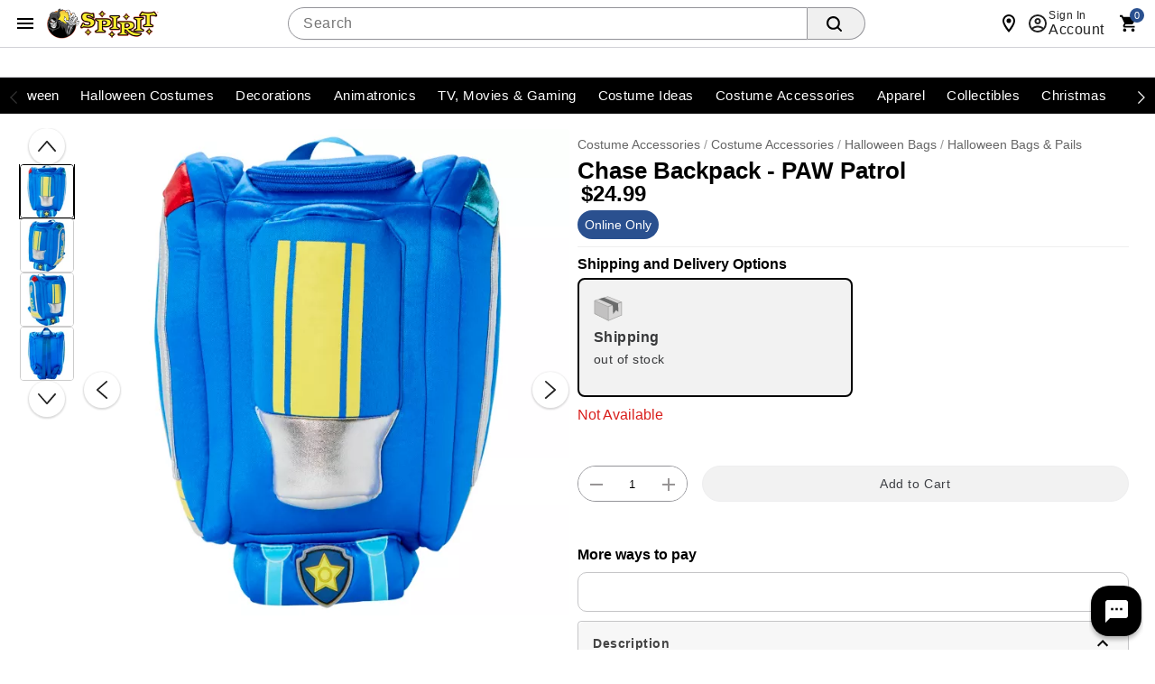

--- FILE ---
content_type: text/html;charset=UTF-8
request_url: https://www.spirithalloween.com/product/chase-backpack-paw-patrol/226890.uts
body_size: 115638
content:
<!DOCTYPE HTML>
<html lang="en"  xmlns:og="http://opengraphprotocol.org/schema/" xmlns:fb="http://www.facebook.com/2008/fbml">
<head>
    






<script id="custom-events-script" src="/js/customevents.min.js" async></script>
<script src="/js/customevents_deferred.min.js" defer></script>


<script>
    window.dataStore =

    {"page":{"pageType":"product","url":null,"previousPage":null},"user":{"uid":null,"isLoggedIn":false,"isLinkedSnippUser":false},"cart":{"id":null,"products":[],"Subtotal":null},"pageData":{"title":"Chase Backpack - PAW Patrol","department":"SAR","productClass":"SLB ","subclass":"BOYS TODDLER LICENSES","pricing":[{"original":"24.99","sale":"24.99"}],"masterSKU":"01552546","license":"Paw Patrol","inventory":[{"variantSKU":"488923","onlineInventory":false,"bopisInventory":false,"bossInventory":false}],"rating":"5.0","reviewCount":"1","onlineOnly":true,"onClearance":false,"isPrintOnDemand":false,"isProductDeveloped":true,"category":"Halloween Bags \u0026 Pails"},"siteId":2}

;
    
    window.dataStore.page.breadcrumbs = ["Costume Accessories","Costume Accessories","Halloween Bags","Halloween Bags \u0026 Pails"];
    
    
    window.dataStore.page.url = window.location.href;
    let dataStoreCreatedEvent = new Event("datastore-created");
    document.dispatchEvent(dataStoreCreatedEvent);
</script>

  <link rel="preload" as="image" href="//spirit.scene7.com/is/image/Spirit/01552546-a?wid=640&hei=640&fmt=webp">
<!-- OneTrust Cookies Consent Notice start for spirithalloween.com -->

<script src="https://cdn.cookielaw.org/scripttemplates/otSDKStub.js" defer data-domain-script="018e1525-15c6-77b1-a532-a13980d605c6" ></script>
<!-- OneTrust Cookies Consent Notice end for spirithalloween.com -->
<style>
        .header .searchDesktop .searchButton {
        background-image: url(data:image/svg+xml;utf8,%3Csvg%20xmlns=%22http://www.w3.org/2000/svg%22%20viewBox=%220%200%2016%2016%22%3E%3Cpath%20d=%22M15.7,14.3l-3.1-3.1C13.5,10,14,8.6,14,7c0-3.9-3.1-7-7-7S0,3.1,0,7s3.1,7,7,7c1.6,0,3-0.5,4.2-1.4l3.1,3.1c0.2,0.2,0.4,0.3,0.7,0.3c0.6,0,1-0.4,1-1C16,14.8,15.9,14.5,15.7,14.3z%20M7,12c-2.8,0-5-2.2-5-5s2.2-5,5-5s5,2.2,5,5S9.8,12,7,12z%22/%3E%3C/svg%3E);
        background-repeat: no-repeat;
        background-size: 18px;
        background-position: 0 6px;
        border: none;
        }

        .header .searchDesktop .searchForm input#keyword {
            margin-right: 5px;
        }
    </style>

    <title>Chase Backpack - PAW Patrol - Spirithalloween.com</title>
    <link href="/assets/images/cms/spt-headerfooter/favicon.ico" rel="icon" type="image/x-icon"/><link href="/assets/images/cms/spt-headerfooter/favicon.ico" rel="shortcut icon" type="image/x-icon"/><style id="criticalss-sptpdp">
                input[type=submit]{text-transform:uppercase;text-transform:uppercase;border:0;border-collapse:collapse;-webkit-appearance:none;margin:0;background:#f16531;text-align:center;font-size:18px;letter-spacing:.03rem;color:#fff;text-transform:uppercase;border-radius:7px;padding:4px 18px}.header .searchDesktop .searchButton{background-image:url(data:image/svg+xml;utf8,%3Csvg%20xmlns=%22http://www.w3.org/2000/svg%22%20viewBox=%220%200%2016%2016%22%3E%3Cpath%20d=%22M15.7,14.3l-3.1-3.1C13.5,10,14,8.6,14,7c0-3.9-3.1-7-7-7S0,3.1,0,7s3.1,7,7,7c1.6,0,3-0.5,4.2-1.4l3.1,3.1c0.2,0.2,0.4,0.3,0.7,0.3c0.6,0,1-0.4,1-1C16,14.8,15.9,14.5,15.7,14.3z%20M7,12c-2.8,0-5-2.2-5-5s2.2-5,5-5s5,2.2,5,5S9.8,12,7,12z%22/%3E%3C/svg%3E);background-repeat: no-repeat;background-size:18px;background-position:0 6px;border:none}*{box-sizing:border-box}header a,header a:visited{color:#fff}button,input[type=submit]{text-transform:uppercase;text-transform:uppercase;border:0;border-collapse:collapse;-webkit-appearance:none;margin:0;background:#f16531;text-align:center;font-size:18px;letter-spacing:.03rem;color:#fff;text-transform:uppercase;border-radius:7px;padding:4px 18px}.content_wrap{background-color:#fff}.content_wrap .body_wrap{background-color:#fff}#fixedLeftMarginContent{position:fixed;right:50%;margin-right:600px;top:128px}#fixedRightMarginContent{position:fixed;left:50%;margin-left:600px;top:128px}.header .headerInner a,.header .headerInner a:visited{color:#666;text-decoration:none}body.notMobile .header .headerInner #live-chat a{font:12px arial,helvetica,sans-serif;background:url('/assets/images/cms/spt-headerfooter/icon-spirit-livechat.svg') center left no-repeat;background-size:17px 15px;padding-left:23px!important}body.desktop .header #headerBottomContentWrap,body.desktop .header .headerInner,body.desktop .header .navInner{max-width:1200px;min-width:960px;margin:0 auto;position:relative}ul.breadcrumb{padding:10px 0;color:#999;border-bottom:1px solid #d9d9d9}ul.breadcrumb li{color:#999}ul.breadcrumb li a{color:#666}ul.breadcrumb li.crumb:last-child{color:#000}ul.breadcrumb li.crumb.first{color:#999}ul.breadcrumb li.crumb.last{color:#333}.product{text-align:left;margin-left:15px;margin-bottom:20px}a,a:visited{color:#333;text-decoration:underline;outline:0}select{border:1px solid #ccc;-webkit-border-radius:6px;-moz-border-radius:6px;border-radius:6px}h1{font-size:28px;letter-spacing:.03rem;color:#444;text-transform:uppercase;margin-bottom:15px}.prodEns h1{font-size:26px;letter-spacing:0;color:#000;text-transform:none;margin-bottom:10px}.VariantMatrix .productVariant_wrap{margin-bottom:5px}.VariantMatrix .productVariant_wrap .variantSelectWrap{display:inline-block;margin:0 15px 0 0}#product-attributes div.variant select{width:225px;float:left}.VariantMatrix .productVariant_wrap .variantSelectWrap select{margin:0}.product #product-attributes{margin-top:15px}.product #product-attributes div.variant{padding-bottom:0;margin-bottom:5px}body#product .breadcrumb{float:left;display:inline-block;padding:7px 0;margin:0;border:none}.productImage_wrap .productAltImages_wrap li img{width:100%;height:auto;vertical-align:bottom}.js_preOrderMsg{clear:both;color:#24950f;font-size:12px;padding-bottom:10px}#product-attributes{margin-bottom:15px;width:100%}body.prodEns.desktop .breadcrumb{padding:27px 0 7px}.js_preOrderMsg{font-size:17px;letter-spacing:.03rem;color:#24950f;text-transform:uppercase}.product-info .block.block--left.flex-row{margin-top:10px;align-items:center}.product-info .rating{align-items:center}.VariantMatrix#product-attributes{padding:0;margin:0 0 15px;border:1px solid #fff}.productImage_wrap .productAltImages_wrap li{float:left;width:13.6%;margin:1.5%}.header .searchDesktop .searchForm input#keyword{margin-right:5px}*,::after,::before{box-sizing:inherit}a,div,form,header,html,img,input,li,nav,ul{background:0;border:0;vertical-align:top;margin:0;padding:0}body,div,form,header,html,img,li,nav,span,ul{margin:0;padding:0;border:0;outline:0;font-size:100%;vertical-align:baseline;background:0 0}body{margin:0;padding:0;font:12px/20px "Helvetica Neue",HelveticaNeue,Helvetica,Arial,sans-serif;color:#000;background-color:#fff;font-weight:400;line-height:1.4em;font-size:16px;text-align:left;-moz-font-feature-settings:"liga","kern";font-feature-settings:"liga","kern";-webkit-font-smoothing:antialiased;-webkit-text-size-adjust:100%}body{font-style:normal;direction:ltr;unicode-bidi:embed;text-rendering:auto;-moz-osx-font-smoothing:grayscale;font-synthesis:none}html{box-sizing:border-box}input{line-height:inherit}:focus{outline:0}input::-webkit-inner-spin-button,input::-webkit-outer-spin-button{-webkit-appearance:none;margin:0}header,nav{display:block}a{text-decoration:none}ul{margin-bottom:10px}li{line-height:18px;margin-bottom:0}.fr{float:right}.clr{clear:both}.common-error{padding-bottom:5px;display:block}.common-error{color:red}form{margin-bottom:20px}input[type=search]{outline:0;-webkit-border-radius:2px;-moz-border-radius:2px;border-radius:2px;font:13px HelveticaNeue,"Helvetica Neue",Helvetica,Arial,sans-serif;color:#777;width:100%;display:block;margin:0 0 15px;background-color:#fff;box-shadow:none}select option{color:#777}input[type=search]::-webkit-search-cancel-button{display:none}.icon{width:24px;height:24px;fill:#444}.searchButton{float:right;margin:0}body.desktop .container{min-width:960px;max-width:1200px}.container{width:100%;margin:0 auto;padding:0;overflow:hidden}.container .columns{float:left;display:inline;margin-left:1.04166667%;margin-right:1.04166667%;box-sizing:border-box}.container .twelve.columns{width:97.91666667%}.container .columns.alpha{margin-left:0}.container .twelve.columns.alpha{width:98.95833333%}.clearfix:after,.clearfix:before,.container:after{content:"\0020";display:block;overflow:hidden;visibility:hidden;width:0;height:0}.clearfix:after,.container:after{clear:both}.clearfix{zoom:1}.responsiveWrap{margin:0 auto;min-width:0}body{background:#fff}header a{color:#fff}header .nav{background:#000}input[type=submit]{text-transform:uppercase;text-transform:uppercase;border:0;border-collapse:collapse;-webkit-appearance:none;margin:0;background:#f16531;text-align:center;font:18px sans-serif;letter-spacing:.03rem;color:#fff;text-transform:uppercase;border-radius:7px;padding:4px 18px}input[type=search]{border:1px solid #ccc;-webkit-border-radius:5px;-moz-border-radius:5px;border-radius:5px;min-height:31px;padding:7px 5px}.header{color:#666}.header .headerInner a{color:#666;text-decoration:none}.header #Header-Area3{position:absolute;z-index:1001}body.desktop .header .secondaryUtility,body.desktop .header .utility{padding-left:204px}.header .utility{margin-top:15px}.header .utility .topNavIcons{clear:both;margin:6px 0 0;position:relative;right:-8px}.header .utility #utility-links{float:left;color:#000}.header .utility #utility-links li{display:inline-block;font-size:11px;font-weight:700;line-height:16px}body.desktop .header .utility #utility-links li a{display:inline-block;padding:0 9px 0 7px;margin:10px 0;border-right:1px solid #000;font-weight:700}.header .utility #utility-links li:last-child a{border-right:0}.header .utility #utility-links li#find-a-store a{background:url('/assets/images/cms/spt-headerfooter/icon-spirit-findstore.svg') no-repeat;background-size:22px 26px;padding:5px 0 5px 30px;margin-left:10px;text-transform:uppercase;border-right:0}body.desktop .header{position:relative}body.desktop .header .headerInner,body.desktop .header .navInner{max-width:1200px;min-width:960px;margin:0 auto;position:relative}.header #Header-Area4{display:inline-block;letter-spacing:.01rem}body.desktop .header .searchDesktop{float:right;margin:6px 0 25px 1.04166667%}.header .searchDesktop .searchForm input#keyword{width:290px;border-right:0;border-top-right-radius:0;border-bottom-right-radius:0}.header .searchDesktop .searchForm input.searchButton{background:url([data-uri]) 5px 5px no-repeat #f16531;background-size:65%;width:33px;height:31px;border:none;text-indent:-9999px;border-radius:0 6px 6px 0;padding:0}.header .searchDesktop .cartButton{position:relative;width:50px;height:31px;background:url([data-uri]) 15px 3px no-repeat;background-size:70%}.header .searchDesktop .cartButton .cartIcon{display:inline-block;width:100%;height:31px}.header .searchDesktop .cartButton #item-count{display:block;position:absolute;right:-8px;top:-7px;font-size:14px;text-align:center;color:#fff;font-weight:700;background-color:#f16531;padding:5px;line-height:8px;border-radius:20px;-moz-border-radius:20px;-webkit-border-radius:20px;text-indent:0;border:2px solid #fbf1e6}.header .searchDesktop .cartButton #headerItemLabel{display:none}.header #navContainer{background-color:#000}.header nav{text-align:center;background-color:#000}body.notMobile .header nav{max-width:1200px;margin:0 auto}body.notMobile .header nav .nav{height:40px;width:100%;margin:0 auto;position:relative;display:block}body.notMobile .header nav .nav>li{background-color:#000}body.notMobile .header nav .nav>li .subnav li a{padding:10px 30px 0}body.notMobile .header nav .nav li a{color:#fff;display:inline-block;position:relative;width:100%;font-size:14px;font-weight:700;line-height:24px;padding:8px 10px;text-transform:uppercase}body.desktop .nav{padding-left:188px}.footer .email-signup-container input{margin-bottom:0}a{color:#333;text-decoration:underline;outline:0}.VariantMatrix .common-error{background:url([data-uri]) 0 1px no-repeat;background-size:15px 15px;padding:0 0 3.75px 20px}#product-attributes .js_invThreshold{float:left;color:red;font-size:12px;font-weight:700;padding-top:2px}#containerMain{max-width:none}.header .utility .topNavIcons>li{width:48px;height:48px}.header .utility .topNavIcons .stores.icon{background:url('/assets/images/cms/spt-headerfooter/icon-touch-spirit-stores.svg') no-repeat;margin-right:12px}.header .utility .topNavIcons .account.icon{background:url('/assets/images/cms/spt-headerfooter/icon-touch-spirit-account.svg') no-repeat;margin-right:9px}.header .utility .topNavIcons .cart.icon{background:url('/assets/images/cms/spt-headerfooter/icon-touch-spirit-cart.svg') no-repeat;margin-right:2px;overflow:visible}.header .utility .topNavIcons .cart.icon a span#iconItemCount{display:block;position:absolute;left:50%;top:-2px;font-size:14px;text-align:center;color:#fff;font-weight:700;background-color:#f16531;padding:5px;line-height:8px;border-radius:20px;text-indent:0;border:2px solid #fbf1e6;margin-left:-2px}.header .utility .topNavIcons a{text-indent:-9999px;display:block}header .searchDesktop .searchForm input.searchButton{background:url([data-uri]) 5px 5px no-repeat #f16531;background-size:65%;width:33px;height:31px;border:none;text-indent:-9999px;border-radius:0 6px 6px 0;padding:0}#signInContainer{display:table-row;float:left}#signInContainer .welcomeInfo{min-width:260px;padding-right:5px}#signInContainer .welcomeInfo .welcomeMessage{padding:10px 0;text-align:left;float:left;display:inline}#signInContainer>div{display:table-cell}.header #globalNavSelectors{display:none}body.desktop .searchDesktop{float:right;margin:10px 0 10px 1.04166667%}body.desktop .header .cartButton,body.desktop .header .searchForm,body.desktop .header .searchForm input{float:left}body .header .searchForm input#keyword{width:auto}.nav{list-style:none;width:100%;background-color:#fff}.nav:after,.nav:before{content:" ";display:table}.nav:after{clear:both}.nav ul{list-style:none;width:13em;margin-bottom:0;z-index:1000}body.desktop .topNavIcons{display:none}.nav a{padding:8px 12px;font-size:12px;text-decoration:none}.nav li{position:relative}.nav>li{float:left}.nav>li>a{display:block}body.desktop .nav{margin-left:0;margin-right:0}body.desktop .nav ul{list-style:none;width:100%;margin-bottom:0}body.desktop .nav li{position:static}body.desktop .nav li ul{position:absolute;right:-9999px}body.desktop .nav>li>.subnav{display:none}.nav li li a{display:block;position:relative;text-align:left;z-index:100;line-height:14px}.nav li li li a{z-index:200}.nav .subnav .subnav{display:none}body.desktop .utility{width:56.25%;margin:0 1.04166667%}.image-scale{width:100%;height:auto}.header .utility .cart{clear:both}body .header .searchForm form{margin-bottom:0}body .header .searchForm input{margin-bottom:0}.header ul.topNavIcons li{display:inline-block}.js_mainImage{max-width:100%;margin:auto}.VariantMatrix .common-error{background:url([data-uri]Ã¢ÂÂ¦9ybT0idHJhbnNsYXRlKC0wLjEgLTAuOSkiIHN0eWxlPSJmaWxsOiNlZDFmMjQiLz4KPC9zdmc+) no-repeat;background-position:0 1px;background-size:15px 15px;padding:0 0 3.75px 20px}li{display:list-item;text-align:-webkit-match-parent}.header nav .nav li .subnav li a{color:#666;font-size:15px}body div.cmsWrapper{background-color:transparent!important;box-shadow:none!important}body.desktop #containerMain{background-image:url('/assets/images/cms/spt-headerfooter/Ghosted_reaper_bg.png');background-repeat:no-repeat;background-position:top center;max-width:100%;min-width:100%}#product-attributes .js_invThreshold{font-family:"Helvetica Neue",HelveticaNeue,Helvetica,Arial,sans-serif!important}#product-attributes .js_invThreshold{float:none!important;font-weight:500;font-size:14px;color:#d91f1c}#hdrCat-1011,#hdrCat-1012,#hdrCat-1014,#hdrCat-1020,#hdrCat-1025,#hdrCat-1034,#hdrCat-3865{max-width:120px!important;font-size:13px!important}body.notMobile .header nav .nav li a{padding:8px 6px!important}body.desktop .product-image,body.desktop .product-image .productImage_wrap{height:100%!important}h1.product-title.title.truncate{white-space:inherit;overflow:inherit;text-overflow:inherit;display:inline-block}#countdownWrap{display:inline-block;line-height:14px;padding-right:15px;margin-right:15px;border-right:1px solid #d9d9d9}#itsScaryImg{display:block;width:188px}body,body.desktop #containerMain{background-image:none;background-color:#fff}body#product{padding-bottom:56px}
            </style>
        <link rel="preload" href="/css/consolidated.jsp" as="style">
         <link rel="stylesheet" href="/css/consolidated.jsp"  media="print" onload="this.media='all'">
        <link rel="preload" href="/css/spt-spirits.css" as="style">
            <link rel="stylesheet" href="/css/spt-spirits.css"  media="print" onload="this.media='all'">
        <link rel="preload" href="/css/sptproduct.jsp" as="style">
            <link rel="stylesheet" href="/css/sptproduct.jsp"  media="print" onload="this.media='all'">
        <link rel="preload" href="/css/includes/overrides.jsp" as="style">
        <link rel="stylesheet" href="/css/includes/overrides.jsp"  media="print" onload="this.media='all'">

    <meta name="keywords" content="MS PAWPTRL CHSE BACKPACK"/>
    <meta name="description" content="Your little one will have the perfect accessory in this official PAW Patrol Chase Backpack! This blue and yellow backpack has a zipper closure and room for storing their candy from trick&#45;or&#45;treating or other gear. Make their Chase costume (sold separately) complete when you put this backpack on your favorite PAW Patrol fan."/>
    <link href="https://www.spirithalloween.com/product/chase-backpack-paw-patrol/226890.uts" rel="canonical"/><script id="adobe-lib" src="//assets.adobedtm.com/6a9f5b20301b21edac665a5dbcfe94536da98c9e/satelliteLib-21054892dec75a53dd630adbe316b379279cd5a2.js" defer></script>
    <script src="//se.monetate.net/js/2/a-746b2c74/p/spirithalloween.com/custom.js" async></script>
        <!-- End Monetate tag. -->
    <script  src='//269126707-prod.rfksrv.com/rfk/js/11278-269126707/init.js' async></script>
    <style>.sr-only {position: absolute !important;clip: rect(1px, 1px, 1px, 1px);padding: 0 !important;border: 0 !important;height: 1px !important;width: 1px !important;overflow: hidden !important;white-space: nowrap !important;visibility: unset} .infoIcon{width:21px;height:21px} .storeMismatchIcon{width:21px;height:21px}  </style>
</head>
<body id="product" class="catalog prodEns desktop notMobile" data-userAgent='Mozilla/5.0 (Macintosh; Intel Mac OS X 10_15_7) AppleWebKit/537.36 (KHTML, like Gecko) Chrome/131.0.0.0 Safari/537.36; ClaudeBot/1.0; +claudebot@anthropic.com)' data-deviceType="Desktop" data-siteCode="spt">

<script  src="/js/plugins/jquery-3.7.1-custom.min.js"></script>
    <div id="containerMain">
    <div class="responsiveWrap">
        <link rel="stylesheet" href="/css/header-spt.css">
<div class="cmsWrapper" id="Header-Area1" data-content-name="Header &#45; Area 1"><style>.sr-only{position:absolute!important;clip:rect(1px, 1px, 1px, 1px);padding:0!important;border:0!important;height:1px!important;width:1px!important;overflow:hidden!important;white-space:nowrap!important}</style>
<a href="/content.jsp?pageName=websiteAccessibility" aria-label="Accessibility Acknowledgement page" class="sr-only"></a><style>.promomsgbox{list-style-type:none;}.owl-wrapper .exclusive,.owl-wrapper .online-only,body#search .exclusive,body#search .online-only,body#thumbnail .exclusive,body#thumbnail .online-only{display:none!important}#hdrCat-1011,#hdrCat-1012,#hdrCat-1014,#hdrCat-1020,#hdrCat-1025,#hdrCat-1034,#hdrCat-1051 #hdrCat-3215,#hdrCat-1061,#hdrCat-3865{max-width:120px!important;font-size:13px!important}body.notMobile .header nav .nav li a{padding:8px 6px!important}.bongo_international_checkout{display:none!important}#hdrParentCat-4424{display:none}body.desktop .product-detail-top{height:602px!important}body.desktop .product-image,body.desktop .product-image .productImage_wrap,body.desktop .product-image .s7container,body.desktop .product-image .s7mixedmediaviewer{height:100%!important}body.notMobile .header nav .nav>li.hover>.subnav>ul>li>a,body.notMobile .header nav .nav>li.selected>.subnav>ul>li>a{display:table-cell;height:52px;font-size:10px;color:#fff;padding:4px 6px 0 6px;background:0 0;line-height:normal;text-transform:uppercase;text-align:center;vertical-align:middle}.pr-star-v4.pr-star-v4-50-filled{background-image:url([data-uri])}h1.product-title.title.truncate{white-space:inherit;overflow:inherit;text-overflow:inherit;display:inline-block}
nav.theme--spirit div.menubar{justify-content:center;}.avatar.avatar--rounded.avatar--ring img.avatar__image {object-position:top;}
.menubar, .menubar ul {max-width:1300px !important;}

</style></div><header class="header global-header">

    <nav class="global-header__nav">
        <div class="global-header__container">
            <button id="hamburger-menu" class="btn btn--icon" type="button" aria-label="Main Menu" aria-expanded="false" aria-haspopup="dialog" aria-controls="hamburgerMenu">
                <svg class="icon" role="presentation" viewBox="0 0 24 24">
                    <path d="M3 6h18v2H3V6m0 5h18v2H3v-2m0 5h18v2H3v-2Z"></path>
                </svg>
            </button>

            <div id="hamburgerNavSelectors" data-parentCategory="3808" data-category="1000" data-subCategory="1001"></div>

<link rel="stylesheet" href="/css/navigation-spt.css">
<div class="navMenu" id="hamburgerMenu" role="dialog" aria-modal="true" tabindex="-1">
    <div class="drawer__content">
    <header class="drawer__header">
        <img tabindex="-1" alt="Spirit Logo" class="icon icon--logo"  src="https://spirit.scene7.com/is/image/Spirit/spt-logo?$PNG$">
        <button tabindex="0" class="btn btn--icon close" type="button" aria-label="close">
            <svg class="icon" role="presentation" viewBox="0 0 24 24"><title>close</title> <path d="M19,6.41L17.59,5L12,10.59L6.41,5L5,6.41L10.59,12L5,17.59L6.41,19L12,13.41L17.59,19L19,17.59L13.41,12L19,6.41Z"></path></svg>
        </button>
    </header>
    <div class="drawer__back">
        <div slot="back" class="back__group">
            <button tabindex="0" class="btn btn--underline" id="backToNavBtn" type="button" aria-label="Back to Main Menu"><svg class="icon" role="presentation" viewBox="0 0 24 24"><title>arrow-left</title> <path d="M20,11V13H8L13.5,18.5L12.08,19.92L4.16,12L12.08,4.08L13.5,5.5L8,11H20Z"></path></svg>
                Back to Main Menu</button>
        </div>
        <button tabindex="0"  class="btn btn--underline backto-main-menu" type="button" aria-label="Main Menu">Main Menu</button>
    </div>
    <ul class="mobile_menu menu">
    <li>
        <button tabindex="0" role="menuitem" class="menu__item" id="categoryMenuItem"><svg class="icon" role="presentation" viewBox="0 0 24 24"><path d="M12 16C13.1 16 14 16.9 14 18S13.1 20 12 20 10 19.1 10 18 10.9 16 12 16M12 10C13.1 10 14 10.9 14 12S13.1 14 12 14 10 13.1 10 12 10.9 10 12 10M12 4C13.1 4 14 4.9 14 6S13.1 8 12 8 10 7.1 10 6 10.9 4 12 4M6 16C7.1 16 8 16.9 8 18S7.1 20 6 20 4 19.1 4 18 4.9 16 6 16M6 10C7.1 10 8 10.9 8 12S7.1 14 6 14 4 13.1 4 12 4.9 10 6 10M6 4C7.1 4 8 4.9 8 6S7.1 8 6 8 4 7.1 4 6 4.9 4 6 4M18 16C19.1 16 20 16.9 20 18S19.1 20 18 20 16 19.1 16 18 16.9 16 18 16M18 10C19.1 10 20 10.9 20 12S19.1 14 18 14 16 13.1 16 12 16.9 10 18 10M18 4C19.1 4 20 4.9 20 6S19.1 8 18 8 16 7.1 16 6 16.9 4 18 4Z"></path></svg>Categories</button>
        <ul class="submenu" tabindex="-1">
            <!-- Start#First Level -->
            <li class="main-categories">
                    <a tabindex="-1" id="catId5867" role="menuitem" data-level = '1' category="Valloween" class="menu__item menu__item-5867" href="/category/valloween/5867.uts?utm_inex=i&utm_campaign=valloween&utm_medium=nav_initiation&utm_source=categories&utm_content=valloween">
                            <div class="avatar avatar--rounded avatar--ring">
                                <img class="avatar__image" src="https://spirit.scene7.com/is/image/Spirit/01824317-a?$Thumbnail$" width="64" height="64" alt="">
                            </div>Valloween</a>
                    </li>
            <li class="main-categories">
                    <button tabindex="-1" id="catId4742" role="menuitem" data-level = '1' category="Halloween Costumes" class="menu__item menu__item-4742">
                            <div class="avatar avatar--rounded avatar--ring">
                                <img class="avatar__image" src="https://spirit.scene7.com/is/image/Spirit/01828466-a?$Thumbnail$" width="64" height="64" alt="">
                            </div>Halloween Costumes</button>
                    <ul class="submenu" tabindex="-1">
                        <!-- Start#Second Level -->
                        <li>
                            <a tabindex="-1" role="menuitem" category="Halloween Costumes" class="menu__item menu__item-4742" href="/category/halloween-costumes/4742.uts?utm_inex=i&utm_campaign=halloween-costumes&utm_medium=nav_initiation&utm_source=categories&utm_content=halloween-costumes">Shop Halloween Costumes</a>
                        </li>
                        <li>
                                <button tabindex="-1" role="menuitem" data-level = '2' category="Womens Costumes" class="menu__item menu__item-1326">Womens Costumes</button>
                                <ul class="submenu" tabindex="-1">
                                    <!-- Third Level -->
                                    <li>
                                        <a tabindex="-1" role="menuitem" category="Womens Costumes" class="menu__item menu__item-1326" href="/category/womens-costumes/pc/4742/1326.uts?utm_inex=i&utm_campaign=halloween-costumes&utm_medium=nav_initiation&utm_source=categories&utm_content=womens-costumes">Shop Womens Costumes</a>
                                    </li>
                                    <li>
                                            <a tabindex="-1" role="menuitem" data-level = '3' category="New Arrivals" class="menu__item menu__item-1328" href="/category/womens-new-arrivals/pc/4742/c/1326/1328.uts?utm_inex=i&utm_campaign=halloween-costumes&utm_medium=nav_initiation&utm_source=categories&utm_content=new-arrivals">New Arrivals</a>
                                            </li>
                                    <li>
                                            <a tabindex="-1" role="menuitem" data-level = '3' category="Tv, Movie, Gaming Womens Costumes" class="menu__item menu__item-1330" href="/category/womens-tv-movie-gaming-costumes/pc/4742/c/1326/1330.uts?utm_inex=i&utm_campaign=halloween-costumes&utm_medium=nav_initiation&utm_source=categories&utm_content=tv%2C-movie%2C-gaming-womens-costumes">Tv, Movie, Gaming Womens Costumes</a>
                                            </li>
                                    <li>
                                            <a tabindex="-1" role="menuitem" data-level = '3' category="Animal & Insect Womens Costumes" class="menu__item menu__item-5232" href="/category/womens-animal-costumes/pc/4742/c/1326/5232.uts?utm_inex=i&utm_campaign=halloween-costumes&utm_medium=nav_initiation&utm_source=categories&utm_content=animal-%26-insect-womens-costumes">Animal & Insect Womens Costumes</a>
                                            </li>
                                    <li>
                                            <a tabindex="-1" role="menuitem" data-level = '3' category="Superhero Womens Costumes" class="menu__item menu__item-705" href="/category/womens-superhero-costumes/pc/4742/c/1326/705.uts?utm_inex=i&utm_campaign=halloween-costumes&utm_medium=nav_initiation&utm_source=categories&utm_content=superhero-womens-costumes">Superhero Womens Costumes</a>
                                            </li>
                                    <li>
                                            <a tabindex="-1" role="menuitem" data-level = '3' category="Pirate Womens Costumes" class="menu__item menu__item-720" href="/category/womens-pirate-costumes/pc/4742/c/1326/720.uts?utm_inex=i&utm_campaign=halloween-costumes&utm_medium=nav_initiation&utm_source=categories&utm_content=pirate-womens-costumes">Pirate Womens Costumes</a>
                                            </li>
                                    <li>
                                            <a tabindex="-1" role="menuitem" data-level = '3' category="Steampunk Womens Costumes" class="menu__item menu__item-723" href="/category/womens-steampunk-costumes/pc/4742/c/1326/723.uts?utm_inex=i&utm_campaign=halloween-costumes&utm_medium=nav_initiation&utm_source=categories&utm_content=steampunk-womens-costumes">Steampunk Womens Costumes</a>
                                            </li>
                                    <li>
                                            <button tabindex="-1" role="menuitem" data-level = '3' category="Classic Womens Costumes" class="menu__item menu__item-708">Classic Womens Costumes</button>
                                            <ul class="submenu" tabindex="-1">
                                                <!-- fourth Level -->
                                                <li>
                                                    <a tabindex="-1" role="menuitem" category="Classic Womens Costumes" class="menu__item menu__item-708" href="/category/womens-classic-costumes/pc/4742/c/1326/708.uts?utm_inex=i&utm_campaign=halloween-costumes&utm_medium=nav_initiation&utm_source=categories&utm_content=classic-womens-costumes">Shop Classic Womens Costumes</a>
                                                </li>
                                                <li>
                                                        <a tabindex="-1" role="menuitem" data-level = '4' category="Angel Womens Costumes" class="menu__item menu__item-709" href="/category/womens-angel-costumes/pc/1326/c/708/709.uts?utm_inex=i&utm_campaign=halloween-costumes&utm_medium=nav_initiation&utm_source=categories&utm_content=angel-womens-costumes">Angel Womens Costumes</a>
                                                        </li>
                                                <li>
                                                        <a tabindex="-1" role="menuitem" data-level = '4' category="Womens Animal and Insect Costumes" class="menu__item menu__item-710" href="/category/womens-animal-and-insect-costumes/pc/1326/c/708/710.uts?utm_inex=i&utm_campaign=halloween-costumes&utm_medium=nav_initiation&utm_source=categories&utm_content=womens-animal-and-insect-costumes">Womens Animal and Insect Costumes</a>
                                                        </li>
                                                <li>
                                                        <a tabindex="-1" role="menuitem" data-level = '4' category="Circus & Clown Womens Costumes" class="menu__item menu__item-713" href="/category/womens-circus-costumes/pc/1326/c/708/713.uts?utm_inex=i&utm_campaign=halloween-costumes&utm_medium=nav_initiation&utm_source=categories&utm_content=circus-%26-clown-womens-costumes">Circus & Clown Womens Costumes</a>
                                                        </li>
                                                <li>
                                                        <a tabindex="-1" role="menuitem" data-level = '4' category="Ninja Womens Costumes" class="menu__item menu__item-718" href="/category/womens-geishas-ninja-costumes/pc/1326/c/708/718.uts?utm_inex=i&utm_campaign=halloween-costumes&utm_medium=nav_initiation&utm_source=categories&utm_content=ninja-womens-costumes">Ninja Womens Costumes</a>
                                                        </li>
                                                <li>
                                                        <a tabindex="-1" role="menuitem" data-level = '4' category="Skeleton Womens Costumes" class="menu__item menu__item-5365" href="/category/skeleton-womens-costumes/pc/1326/c/708/5365.uts?utm_inex=i&utm_campaign=halloween-costumes&utm_medium=nav_initiation&utm_source=categories&utm_content=skeleton-womens-costumes">Skeleton Womens Costumes</a>
                                                        </li>
                                                <li>
                                                        <a tabindex="-1" role="menuitem" data-level = '4' category="Storybook & Princess Womens Costumes" class="menu__item menu__item-724" href="/category/womens-storybook-princess-costumes/pc/1326/c/708/724.uts?utm_inex=i&utm_campaign=halloween-costumes&utm_medium=nav_initiation&utm_source=categories&utm_content=storybook-%26-princess-womens-costumes">Storybook & Princess Womens Costumes</a>
                                                        </li>
                                                <!-- fourth Level -->
                                            </ul>

                                            </li>
                                    <li>
                                            <button tabindex="-1" role="menuitem" data-level = '3' category="Scary Womens Costumes" class="menu__item menu__item-726">Scary Womens Costumes</button>
                                            <ul class="submenu" tabindex="-1">
                                                <!-- fourth Level -->
                                                <li>
                                                    <a tabindex="-1" role="menuitem" category="Scary Womens Costumes" class="menu__item menu__item-726" href="/category/womens-horror-costumes/pc/4742/c/1326/726.uts?utm_inex=i&utm_campaign=halloween-costumes&utm_medium=nav_initiation&utm_source=categories&utm_content=scary-womens-costumes">Shop Scary Womens Costumes</a>
                                                </li>
                                                <li>
                                                        <a tabindex="-1" role="menuitem" data-level = '4' category="Gothic Beauty Womens Costumes" class="menu__item menu__item-728" href="/category/womens-gothic-beauty-costumes/pc/1326/c/726/728.uts?utm_inex=i&utm_campaign=halloween-costumes&utm_medium=nav_initiation&utm_source=categories&utm_content=gothic-beauty-womens-costumes">Gothic Beauty Womens Costumes</a>
                                                        </li>
                                                <li>
                                                        <a tabindex="-1" role="menuitem" data-level = '4' category="Vampires & Werewolves Womens Costumes" class="menu__item menu__item-730" href="/category/womens-vampires-werewolves-costumes/pc/1326/c/726/730.uts?utm_inex=i&utm_campaign=halloween-costumes&utm_medium=nav_initiation&utm_source=categories&utm_content=vampires-%26-werewolves-womens-costumes">Vampires & Werewolves Womens Costumes</a>
                                                        </li>
                                                <li>
                                                        <a tabindex="-1" role="menuitem" data-level = '4' category="Witch Womens Costumes" class="menu__item menu__item-731" href="/category/womens-witch-costumes/pc/1326/c/726/731.uts?utm_inex=i&utm_campaign=halloween-costumes&utm_medium=nav_initiation&utm_source=categories&utm_content=witch-womens-costumes">Witch Womens Costumes</a>
                                                        </li>
                                                <li>
                                                        <a tabindex="-1" role="menuitem" data-level = '4' category="Womens Zombie Costumes" class="menu__item menu__item-732" href="/category/womens-zombie-costumes/pc/1326/c/726/732.uts?utm_inex=i&utm_campaign=halloween-costumes&utm_medium=nav_initiation&utm_source=categories&utm_content=womens-zombie-costumes">Womens Zombie Costumes</a>
                                                        </li>
                                                <!-- fourth Level -->
                                            </ul>

                                            </li>
                                    <li>
                                            <a tabindex="-1" role="menuitem" data-level = '3' category="Time Period Womens Costumes" class="menu__item menu__item-740" href="/category/womens-time-period-costumes/pc/4742/c/1326/740.uts?utm_inex=i&utm_campaign=halloween-costumes&utm_medium=nav_initiation&utm_source=categories&utm_content=time-period-womens-costumes">Time Period Womens Costumes</a>
                                            </li>
                                    <li>
                                            <button tabindex="-1" role="menuitem" data-level = '3' category="Occupation Womens Costumes" class="menu__item menu__item-734">Occupation Womens Costumes</button>
                                            <ul class="submenu" tabindex="-1">
                                                <!-- fourth Level -->
                                                <li>
                                                    <a tabindex="-1" role="menuitem" category="Occupation Womens Costumes" class="menu__item menu__item-734" href="/category/womens-occupation-costumes/pc/4742/c/1326/734.uts?utm_inex=i&utm_campaign=halloween-costumes&utm_medium=nav_initiation&utm_source=categories&utm_content=occupation-womens-costumes">Shop Occupation Womens Costumes</a>
                                                </li>
                                                <li>
                                                        <a tabindex="-1" role="menuitem" data-level = '4' category="Cops & Convicts Womens Costumes" class="menu__item menu__item-735" href="/category/womens-cops-convicts-costumes/pc/1326/c/734/735.uts?utm_inex=i&utm_campaign=halloween-costumes&utm_medium=nav_initiation&utm_source=categories&utm_content=cops-%26-convicts-womens-costumes">Womens Police & Prisoner Costumes</a>
                                                        </li>
                                                <li>
                                                        <a tabindex="-1" role="menuitem" data-level = '4' category="Doctors & Nurses Womens Costumes" class="menu__item menu__item-736" href="/category/womens-doctors-nurses-costumes/pc/1326/c/734/736.uts?utm_inex=i&utm_campaign=halloween-costumes&utm_medium=nav_initiation&utm_source=categories&utm_content=doctors-%26-nurses-womens-costumes">Doctors & Nurses Womens Costumes</a>
                                                        </li>
                                                <li>
                                                        <a tabindex="-1" role="menuitem" data-level = '4' category="Military Womens Costumes" class="menu__item menu__item-738" href="/category/womens-military-costumes/pc/1326/c/734/738.uts?utm_inex=i&utm_campaign=halloween-costumes&utm_medium=nav_initiation&utm_source=categories&utm_content=military-womens-costumes">Military Womens Costumes</a>
                                                        </li>
                                                <!-- fourth Level -->
                                            </ul>

                                            </li>
                                    <li>
                                            <button tabindex="-1" role="menuitem" data-level = '3' category="Apparel & Undergarments" class="menu__item menu__item-748">Apparel & Undergarments</button>
                                            <ul class="submenu" tabindex="-1">
                                                <!-- fourth Level -->
                                                <li>
                                                    <a tabindex="-1" role="menuitem" category="Apparel & Undergarments" class="menu__item menu__item-748" href="/category/womens-apparel-undergarments/pc/4742/c/1326/748.uts?utm_inex=i&utm_campaign=halloween-costumes&utm_medium=nav_initiation&utm_source=categories&utm_content=apparel-%26-undergarments">Shop Apparel & Undergarments</a>
                                                </li>
                                                <li>
                                                        <a tabindex="-1" role="menuitem" data-level = '4' category="Corsets & Tops" class="menu__item menu__item-750" href="/category/womens-corsets-tops/pc/1326/c/748/750.uts?utm_inex=i&utm_campaign=halloween-costumes&utm_medium=nav_initiation&utm_source=categories&utm_content=corsets-%26-tops">Corsets & Tops</a>
                                                        </li>
                                                <li>
                                                        <a tabindex="-1" role="menuitem" data-level = '4' category="Dresses" class="menu__item menu__item-1387" href="/category/womens-dresses/pc/1326/c/748/1387.uts?utm_inex=i&utm_campaign=halloween-costumes&utm_medium=nav_initiation&utm_source=categories&utm_content=dresses">Dresses</a>
                                                        </li>
                                                <li>
                                                        <a tabindex="-1" role="menuitem" data-level = '4' category="Fashion" class="menu__item menu__item-5290" href="/category/fashion/pc/1326/c/748/5290.uts?utm_inex=i&utm_campaign=halloween-costumes&utm_medium=nav_initiation&utm_source=categories&utm_content=fashion">Fashion</a>
                                                        </li>
                                                <li>
                                                        <a tabindex="-1" role="menuitem" data-level = '4' category="Bodysuits" class="menu__item menu__item-1388" href="/category/womens-bodysuits/pc/1326/c/748/1388.uts?utm_inex=i&utm_campaign=halloween-costumes&utm_medium=nav_initiation&utm_source=categories&utm_content=bodysuits">Bodysuits</a>
                                                        </li>
                                                <li>
                                                        <a tabindex="-1" role="menuitem" data-level = '4' category="Womens Leggings" class="menu__item menu__item-2178" href="/category/womens-leggings/pc/1326/c/748/2178.uts?utm_inex=i&utm_campaign=halloween-costumes&utm_medium=nav_initiation&utm_source=categories&utm_content=womens-leggings">Womens Leggings</a>
                                                        </li>
                                                <li>
                                                        <a tabindex="-1" role="menuitem" data-level = '4' category="T-shirts" class="menu__item menu__item-749" href="/category/womens-t-shirts/pc/1326/c/748/749.uts?utm_inex=i&utm_campaign=halloween-costumes&utm_medium=nav_initiation&utm_source=categories&utm_content=t-shirts">T-shirts</a>
                                                        </li>
                                                <li>
                                                        <a tabindex="-1" role="menuitem" data-level = '4' category="Tutus & Skirts" class="menu__item menu__item-1386" href="/category/womens-tutus-skirts/pc/1326/c/748/1386.uts?utm_inex=i&utm_campaign=halloween-costumes&utm_medium=nav_initiation&utm_source=categories&utm_content=tutus-%26-skirts">Tutus & Skirts</a>
                                                        </li>
                                                <li>
                                                        <a tabindex="-1" role="menuitem" data-level = '4' category="Halloween Ponchos" class="menu__item menu__item-5191" href="/category/halloween-ponchos/pc/1326/c/748/5191.uts?utm_inex=i&utm_campaign=halloween-costumes&utm_medium=nav_initiation&utm_source=categories&utm_content=halloween-ponchos">Halloween Ponchos</a>
                                                        </li>
                                                <li>
                                                        <a tabindex="-1" role="menuitem" data-level = '4' category="Robes & Capes" class="menu__item menu__item-1389" href="/category/womens-robes-capes/pc/1326/c/748/1389.uts?utm_inex=i&utm_campaign=halloween-costumes&utm_medium=nav_initiation&utm_source=categories&utm_content=robes-%26-capes">Robes & Capes</a>
                                                        </li>
                                                <li>
                                                        <a tabindex="-1" role="menuitem" data-level = '4' category="Panties & Shorts" class="menu__item menu__item-5434" href="/category/panties-shorts/pc/1326/c/748/5434.uts?utm_inex=i&utm_campaign=halloween-costumes&utm_medium=nav_initiation&utm_source=categories&utm_content=panties-%26-shorts">Panties & Shorts</a>
                                                        </li>
                                                <li>
                                                        <a tabindex="-1" role="menuitem" data-level = '4' category="Hosiery" class="menu__item menu__item-5433" href="/category/hosiery/pc/1326/c/748/5433.uts?utm_inex=i&utm_campaign=halloween-costumes&utm_medium=nav_initiation&utm_source=categories&utm_content=hosiery">Hosiery</a>
                                                        </li>
                                                <!-- fourth Level -->
                                            </ul>

                                            </li>
                                    <li>
                                            <a tabindex="-1" role="menuitem" data-level = '3' category="Sexy Womens Costumes" class="menu__item menu__item-4260" href="/category/womens-sexy-costumes/pc/4742/c/1326/4260.uts?utm_inex=i&utm_campaign=halloween-costumes&utm_medium=nav_initiation&utm_source=categories&utm_content=sexy-womens-costumes">Sexy Womens Costumes</a>
                                            </li>
                                    <li>
                                            <a tabindex="-1" role="menuitem" data-level = '3' category="Signature Collection Womens Costumes" class="menu__item menu__item-4633" href="/category/womens-signature-collection-costumes/pc/4742/c/1326/4633.uts?utm_inex=i&utm_campaign=halloween-costumes&utm_medium=nav_initiation&utm_source=categories&utm_content=signature-collection-womens-costumes">Signature Collection Womens Costumes</a>
                                            </li>
                                    <li>
                                            <a tabindex="-1" role="menuitem" data-level = '3' category="Vampire Womens Costumes" class="menu__item menu__item-5199" href="/category/womens-vampire-costumes/pc/4742/c/1326/5199.uts?utm_inex=i&utm_campaign=halloween-costumes&utm_medium=nav_initiation&utm_source=categories&utm_content=vampire-womens-costumes">Vampire Womens Costumes</a>
                                            </li>
                                    <li>
                                            <a tabindex="-1" role="menuitem" data-level = '3' category="Easy Costumes for Women" class="menu__item menu__item-5366" href="/category/easy-costumes-for-women/pc/4742/c/1326/5366.uts?utm_inex=i&utm_campaign=halloween-costumes&utm_medium=nav_initiation&utm_source=categories&utm_content=easy-costumes-for-women">Easy Costumes for Women</a>
                                            </li>
                                    <li>
                                            <a tabindex="-1" role="menuitem" data-level = '3' category="Plus Size Womens Costumes" class="menu__item menu__item-5374" href="/category/plus-size-womens-costumes/pc/4742/c/1326/5374.uts?utm_inex=i&utm_campaign=halloween-costumes&utm_medium=nav_initiation&utm_source=categories&utm_content=plus-size-womens-costumes">Plus Size Womens Costumes</a>
                                            </li>
                                    <!-- Third Level -->

                                </ul>
                            </li>
                            <li>
                                <button tabindex="-1" role="menuitem" data-level = '2' category="Mens Costumes" class="menu__item menu__item-683">Mens Costumes</button>
                                <ul class="submenu" tabindex="-1">
                                    <!-- Third Level -->
                                    <li>
                                        <a tabindex="-1" role="menuitem" category="Mens Costumes" class="menu__item menu__item-683" href="/category/mens-costumes/pc/4742/683.uts?utm_inex=i&utm_campaign=halloween-costumes&utm_medium=nav_initiation&utm_source=categories&utm_content=mens-costumes">Shop Mens Costumes</a>
                                    </li>
                                    <li>
                                            <a tabindex="-1" role="menuitem" data-level = '3' category="New Arrivals" class="menu__item menu__item-685" href="/category/mens-new-arrivals/pc/4742/c/683/685.uts?utm_inex=i&utm_campaign=halloween-costumes&utm_medium=nav_initiation&utm_source=categories&utm_content=new-arrivals">New Arrivals</a>
                                            </li>
                                    <li>
                                            <a tabindex="-1" role="menuitem" data-level = '3' category="Tv, Movie, Gaming Mens Costumes" class="menu__item menu__item-687" href="/category/mens-tv-movies-gaming-costumes/pc/4742/c/683/687.uts?utm_inex=i&utm_campaign=halloween-costumes&utm_medium=nav_initiation&utm_source=categories&utm_content=tv%2C-movie%2C-gaming-mens-costumes">Tv, Movie, Gaming Mens Costumes</a>
                                            </li>
                                    <li>
                                            <a tabindex="-1" role="menuitem" data-level = '3' category="Animal Mens Costumes" class="menu__item menu__item-5231" href="/category/mens-animal-costumes/pc/4742/c/683/5231.uts?utm_inex=i&utm_campaign=halloween-costumes&utm_medium=nav_initiation&utm_source=categories&utm_content=animal-mens-costumes">Animal Mens Costumes</a>
                                            </li>
                                    <li>
                                            <button tabindex="-1" role="menuitem" data-level = '3' category="Classic Mens Costumes" class="menu__item menu__item-698">Classic Mens Costumes</button>
                                            <ul class="submenu" tabindex="-1">
                                                <!-- fourth Level -->
                                                <li>
                                                    <a tabindex="-1" role="menuitem" category="Classic Mens Costumes" class="menu__item menu__item-698" href="/category/mens-classic-costumes/pc/4742/c/683/698.uts?utm_inex=i&utm_campaign=halloween-costumes&utm_medium=nav_initiation&utm_source=categories&utm_content=classic-mens-costumes">Shop Classic Mens Costumes</a>
                                                </li>
                                                <li>
                                                        <a tabindex="-1" role="menuitem" data-level = '4' category="Gangster Mens Costumes" class="menu__item menu__item-702" href="/category/gangsters/pc/683/c/698/702.uts?utm_inex=i&utm_campaign=halloween-costumes&utm_medium=nav_initiation&utm_source=categories&utm_content=gangster-mens-costumes">Gangster Mens Costumes</a>
                                                        </li>
                                                <li>
                                                        <a tabindex="-1" role="menuitem" data-level = '4' category="Pirate Mens Costumes" class="menu__item menu__item-1288" href="/category/mens-pirate-costumes/pc/683/c/698/1288.uts?utm_inex=i&utm_campaign=halloween-costumes&utm_medium=nav_initiation&utm_source=categories&utm_content=pirate-mens-costumes">Pirate Mens Costumes</a>
                                                        </li>
                                                <li>
                                                        <a tabindex="-1" role="menuitem" data-level = '4' category="Sports Mens Costumes" class="menu__item menu__item-1290" href="/category/mens-sports-costumes/pc/683/c/698/1290.uts?utm_inex=i&utm_campaign=halloween-costumes&utm_medium=nav_initiation&utm_source=categories&utm_content=sports-mens-costumes">Sports Mens Costumes</a>
                                                        </li>
                                                <li>
                                                        <a tabindex="-1" role="menuitem" data-level = '4' category="Steampunk Mens Costumes" class="menu__item menu__item-1291" href="/category/mens-steampunk-costumes/pc/683/c/698/1291.uts?utm_inex=i&utm_campaign=halloween-costumes&utm_medium=nav_initiation&utm_source=categories&utm_content=steampunk-mens-costumes">Steampunk Mens Costumes</a>
                                                        </li>
                                                <li>
                                                        <a tabindex="-1" role="menuitem" data-level = '4' category="Super Skin Suits Mens Costumes" class="menu__item menu__item-1292" href="/category/mens-super-skin-suits/pc/683/c/698/1292.uts?utm_inex=i&utm_campaign=halloween-costumes&utm_medium=nav_initiation&utm_source=categories&utm_content=super-skin-suits-mens-costumes">Super Skin Suits Mens Costumes</a>
                                                        </li>
                                                <!-- fourth Level -->
                                            </ul>

                                            </li>
                                    <li>
                                            <button tabindex="-1" role="menuitem" data-level = '3' category="Funny Mens Costumes" class="menu__item menu__item-5427">Funny Mens Costumes</button>
                                            <ul class="submenu" tabindex="-1">
                                                <!-- fourth Level -->
                                                <li>
                                                    <a tabindex="-1" role="menuitem" category="Funny Mens Costumes" class="menu__item menu__item-5427" href="/category/funny-mens-costumes/pc/4742/c/683/5427.uts?utm_inex=i&utm_campaign=halloween-costumes&utm_medium=nav_initiation&utm_source=categories&utm_content=funny-mens-costumes">Shop Funny Mens Costumes</a>
                                                </li>
                                                <li>
                                                        <a tabindex="-1" role="menuitem" data-level = '4' category="Food & Beverage Mens Costumes" class="menu__item menu__item-5429" href="/category/food-beverage-mens-costumes/pc/683/c/5427/5429.uts?utm_inex=i&utm_campaign=halloween-costumes&utm_medium=nav_initiation&utm_source=categories&utm_content=food-%26-beverage-mens-costumes">Food & Beverage Mens Costumes</a>
                                                        </li>
                                                <li>
                                                        <a tabindex="-1" role="menuitem" data-level = '4' category="Inflatable Mens Costumes" class="menu__item menu__item-5430" href="/category/inflatable-mens-costumes/pc/683/c/5427/5430.uts?utm_inex=i&utm_campaign=halloween-costumes&utm_medium=nav_initiation&utm_source=categories&utm_content=inflatable-mens-costumes">Inflatable Mens Costumes</a>
                                                        </li>
                                                <!-- fourth Level -->
                                            </ul>

                                            </li>
                                    <li>
                                            <a tabindex="-1" role="menuitem" data-level = '3' category="Pirate Mens Costumes" class="menu__item menu__item-1288" href="/category/mens-pirate-costumes/pc/4742/c/683/1288.uts?utm_inex=i&utm_campaign=halloween-costumes&utm_medium=nav_initiation&utm_source=categories&utm_content=pirate-mens-costumes">Pirate Mens Costumes</a>
                                            </li>
                                    <li>
                                            <a tabindex="-1" role="menuitem" data-level = '3' category="Superhero Mens Costumes" class="menu__item menu__item-695" href="/category/mens-superhero-costumes/pc/4742/c/683/695.uts?utm_inex=i&utm_campaign=halloween-costumes&utm_medium=nav_initiation&utm_source=categories&utm_content=superhero-mens-costumes">Superhero Mens Costumes</a>
                                            </li>
                                    <li>
                                            <a tabindex="-1" role="menuitem" data-level = '3' category="Scary Clown Mens Costumes" class="menu__item menu__item-1297" href="/category/mens-scary-clown-costumes/pc/4742/c/683/1297.uts?utm_inex=i&utm_campaign=halloween-costumes&utm_medium=nav_initiation&utm_source=categories&utm_content=scary-clown-mens-costumes">Scary Clown Mens Costumes</a>
                                            </li>
                                    <li>
                                            <a tabindex="-1" role="menuitem" data-level = '3' category="Sexy Mens Costumes" class="menu__item menu__item-5311" href="/category/sexy-mens-costumes/pc/4742/c/683/5311.uts?utm_inex=i&utm_campaign=halloween-costumes&utm_medium=nav_initiation&utm_source=categories&utm_content=sexy-mens-costumes">Sexy Mens Costumes</a>
                                            </li>
                                    <li>
                                            <button tabindex="-1" role="menuitem" data-level = '3' category="Apparel" class="menu__item menu__item-1321">Apparel</button>
                                            <ul class="submenu" tabindex="-1">
                                                <!-- fourth Level -->
                                                <li>
                                                    <a tabindex="-1" role="menuitem" category="Apparel" class="menu__item menu__item-1321" href="/category/mens-apparel/pc/4742/c/683/1321.uts?utm_inex=i&utm_campaign=halloween-costumes&utm_medium=nav_initiation&utm_source=categories&utm_content=apparel">Shop Apparel</a>
                                                </li>
                                                <li>
                                                        <a tabindex="-1" role="menuitem" data-level = '4' category="T-Shirts & Hoodies" class="menu__item menu__item-1325" href="/category/mens-t-shirts-hoodies/pc/683/c/1321/1325.uts?utm_inex=i&utm_campaign=halloween-costumes&utm_medium=nav_initiation&utm_source=categories&utm_content=t-shirts-%26-hoodies">T-Shirts & Hoodies</a>
                                                        </li>
                                                <!-- fourth Level -->
                                            </ul>

                                            </li>
                                    <li>
                                            <a tabindex="-1" role="menuitem" data-level = '3' category="Occupation Mens Costumes" class="menu__item menu__item-1307" href="/category/mens-occupation-costumes/pc/4742/c/683/1307.uts?utm_inex=i&utm_campaign=halloween-costumes&utm_medium=nav_initiation&utm_source=categories&utm_content=occupation-mens-costumes">Occupation Mens Costumes</a>
                                            </li>
                                    <li>
                                            <a tabindex="-1" role="menuitem" data-level = '3' category="Time Period Mens Costumes" class="menu__item menu__item-1313" href="/category/mens-time-period-costumes/pc/4742/c/683/1313.uts?utm_inex=i&utm_campaign=halloween-costumes&utm_medium=nav_initiation&utm_source=categories&utm_content=time-period-mens-costumes">Time Period Mens Costumes</a>
                                            </li>
                                    <li>
                                            <a tabindex="-1" role="menuitem" data-level = '3' category="Easy Costumes for Men" class="menu__item menu__item-5370" href="/category/easy-costumes-for-men/pc/4742/c/683/5370.uts?utm_inex=i&utm_campaign=halloween-costumes&utm_medium=nav_initiation&utm_source=categories&utm_content=easy-costumes-for-men">Easy Costumes for Men</a>
                                            </li>
                                    <li>
                                            <a tabindex="-1" role="menuitem" data-level = '3' category="Plus Size Mens Costumes" class="menu__item menu__item-5375" href="/category/plus-size-mens-costumes/pc/4742/c/683/5375.uts?utm_inex=i&utm_campaign=halloween-costumes&utm_medium=nav_initiation&utm_source=categories&utm_content=plus-size-mens-costumes">Plus Size Mens Costumes</a>
                                            </li>
                                    <li>
                                            <a tabindex="-1" role="menuitem" data-level = '3' category="Scary Mens Costumes" class="menu__item menu__item-5435" href="/category/scary-mens-costumes/pc/4742/c/683/5435.uts?utm_inex=i&utm_campaign=halloween-costumes&utm_medium=nav_initiation&utm_source=categories&utm_content=scary-mens-costumes">Scary Mens Costumes</a>
                                            </li>
                                    <!-- Third Level -->

                                </ul>
                            </li>
                            <li>
                                <button tabindex="-1" role="menuitem" data-level = '2' category="Girls Costumes" class="menu__item menu__item-1736">Girls Costumes</button>
                                <ul class="submenu" tabindex="-1">
                                    <!-- Third Level -->
                                    <li>
                                        <a tabindex="-1" role="menuitem" category="Girls Costumes" class="menu__item menu__item-1736" href="/category/girls-costumes/pc/4742/1736.uts?utm_inex=i&utm_campaign=halloween-costumes&utm_medium=nav_initiation&utm_source=categories&utm_content=girls-costumes">Shop Girls Costumes</a>
                                    </li>
                                    <li>
                                            <a tabindex="-1" role="menuitem" data-level = '3' category="New Arrivals" class="menu__item menu__item-1738" href="/category/girls-new-arrivals/pc/4742/c/1736/1738.uts?utm_inex=i&utm_campaign=halloween-costumes&utm_medium=nav_initiation&utm_source=categories&utm_content=new-arrivals">New Arrivals</a>
                                            </li>
                                    <li>
                                            <button tabindex="-1" role="menuitem" data-level = '3' category="Tv, Movie, Gaming Girls Costumes" class="menu__item menu__item-1740">Tv, Movie, Gaming Girls Costumes</button>
                                            <ul class="submenu" tabindex="-1">
                                                <!-- fourth Level -->
                                                <li>
                                                    <a tabindex="-1" role="menuitem" category="Tv, Movie, Gaming Girls Costumes" class="menu__item menu__item-1740" href="/category/girls-tv-movie-gaming-costumes/pc/4742/c/1736/1740.uts?utm_inex=i&utm_campaign=halloween-costumes&utm_medium=nav_initiation&utm_source=categories&utm_content=tv%2C-movie%2C-gaming-girls-costumes">Shop Tv, Movie, Gaming Girls Costumes</a>
                                                </li>
                                                <li>
                                                        <a tabindex="-1" role="menuitem" data-level = '4' category="Disney Princess Girls Costumes" class="menu__item menu__item-1743" href="/category/girls-disney-princess-costumes/pc/1736/c/1740/1743.uts?utm_inex=i&utm_campaign=halloween-costumes&utm_medium=nav_initiation&utm_source=categories&utm_content=disney-princess-girls-costumes">Disney Princess Girls Costumes</a>
                                                        </li>
                                                <!-- fourth Level -->
                                            </ul>

                                            </li>
                                    <li>
                                            <a tabindex="-1" role="menuitem" data-level = '3' category="Animal Girls Costumes" class="menu__item menu__item-5233" href="/category/girls-animal-costumes/pc/4742/c/1736/5233.uts?utm_inex=i&utm_campaign=halloween-costumes&utm_medium=nav_initiation&utm_source=categories&utm_content=animal-girls-costumes">Animal Girls Costumes</a>
                                            </li>
                                    <li>
                                            <button tabindex="-1" role="menuitem" data-level = '3' category="Scary Girls Costumes" class="menu__item menu__item-1765">Scary Girls Costumes</button>
                                            <ul class="submenu" tabindex="-1">
                                                <!-- fourth Level -->
                                                <li>
                                                    <a tabindex="-1" role="menuitem" category="Scary Girls Costumes" class="menu__item menu__item-1765" href="/category/girls-horror-costumes/pc/4742/c/1736/1765.uts?utm_inex=i&utm_campaign=halloween-costumes&utm_medium=nav_initiation&utm_source=categories&utm_content=scary-girls-costumes">Shop Scary Girls Costumes</a>
                                                </li>
                                                <li>
                                                        <a tabindex="-1" role="menuitem" data-level = '4' category="Girls Skeleton Costumes" class="menu__item menu__item-1766" href="/category/girls-skeleton-costumes/pc/1736/c/1765/1766.uts?utm_inex=i&utm_campaign=halloween-costumes&utm_medium=nav_initiation&utm_source=categories&utm_content=girls-skeleton-costumes">Girls Skeleton Costumes</a>
                                                        </li>
                                                <li>
                                                        <a tabindex="-1" role="menuitem" data-level = '4' category="Vampire & Werewolves Girls Costumes" class="menu__item menu__item-1767" href="/category/girls-vampire-werewolves-costumes/pc/1736/c/1765/1767.uts?utm_inex=i&utm_campaign=halloween-costumes&utm_medium=nav_initiation&utm_source=categories&utm_content=vampire-%26-werewolves-girls-costumes">Vampire & Werewolves Girls Costumes</a>
                                                        </li>
                                                <li>
                                                        <a tabindex="-1" role="menuitem" data-level = '4' category="Witch Girls Costumes" class="menu__item menu__item-1768" href="/category/girls-witch-costumes/pc/1736/c/1765/1768.uts?utm_inex=i&utm_campaign=halloween-costumes&utm_medium=nav_initiation&utm_source=categories&utm_content=witch-girls-costumes">Witch Girls Costumes</a>
                                                        </li>
                                                <li>
                                                        <a tabindex="-1" role="menuitem" data-level = '4' category="Zombie Girls Costumes" class="menu__item menu__item-1769" href="/category/girls-zombie-costumes/pc/1736/c/1765/1769.uts?utm_inex=i&utm_campaign=halloween-costumes&utm_medium=nav_initiation&utm_source=categories&utm_content=zombie-girls-costumes">Zombie Girls Costumes</a>
                                                        </li>
                                                <!-- fourth Level -->
                                            </ul>

                                            </li>
                                    <li>
                                            <button tabindex="-1" role="menuitem" data-level = '3' category="Classic Girls Costumes" class="menu__item menu__item-1754">Classic Girls Costumes</button>
                                            <ul class="submenu" tabindex="-1">
                                                <!-- fourth Level -->
                                                <li>
                                                    <a tabindex="-1" role="menuitem" category="Classic Girls Costumes" class="menu__item menu__item-1754" href="/category/girls-classic-costumes/pc/4742/c/1736/1754.uts?utm_inex=i&utm_campaign=halloween-costumes&utm_medium=nav_initiation&utm_source=categories&utm_content=classic-girls-costumes">Shop Classic Girls Costumes</a>
                                                </li>
                                                <li>
                                                        <a tabindex="-1" role="menuitem" data-level = '4' category="Angel & Devil Girls Costumes" class="menu__item menu__item-1755" href="/category/angels-devils/pc/1736/c/1754/1755.uts?utm_inex=i&utm_campaign=halloween-costumes&utm_medium=nav_initiation&utm_source=categories&utm_content=angel-%26-devil-girls-costumes">Angel & Devil Girls Costumes</a>
                                                        </li>
                                                <li>
                                                        <a tabindex="-1" role="menuitem" data-level = '4' category="Girls Animal & Insects Costumes" class="menu__item menu__item-1756" href="/category/girls-animal-insects-costumes/pc/1736/c/1754/1756.uts?utm_inex=i&utm_campaign=halloween-costumes&utm_medium=nav_initiation&utm_source=categories&utm_content=girls-animal-%26-insects-costumes">Girls Animal & Insects Costumes</a>
                                                        </li>
                                                <li>
                                                        <a tabindex="-1" role="menuitem" data-level = '4' category="Clown Girls Costumes" class="menu__item menu__item-1757" href="/category/girls-clown-costumes/pc/1736/c/1754/1757.uts?utm_inex=i&utm_campaign=halloween-costumes&utm_medium=nav_initiation&utm_source=categories&utm_content=clown-girls-costumes">Clown Girls Costumes</a>
                                                        </li>
                                                <li>
                                                        <a tabindex="-1" role="menuitem" data-level = '4' category="Fairy & Princess Girls Costumes" class="menu__item menu__item-1759" href="/category/girls-fairy-princess-costumes/pc/1736/c/1754/1759.uts?utm_inex=i&utm_campaign=halloween-costumes&utm_medium=nav_initiation&utm_source=categories&utm_content=fairy-%26-princess-girls-costumes">Fairy & Princess Girls Costumes</a>
                                                        </li>
                                                <li>
                                                        <a tabindex="-1" role="menuitem" data-level = '4' category="Pirate Girls Costumes" class="menu__item menu__item-1762" href="/category/girls-pirate-costumes/pc/1736/c/1754/1762.uts?utm_inex=i&utm_campaign=halloween-costumes&utm_medium=nav_initiation&utm_source=categories&utm_content=pirate-girls-costumes">Pirate Girls Costumes</a>
                                                        </li>
                                                <li>
                                                        <a tabindex="-1" role="menuitem" data-level = '4' category="Storybook Character Girls Costumes" class="menu__item menu__item-1763" href="/category/girls-storybook-character-costumes/pc/1736/c/1754/1763.uts?utm_inex=i&utm_campaign=halloween-costumes&utm_medium=nav_initiation&utm_source=categories&utm_content=storybook-character-girls-costumes">Storybook Character Girls Costumes</a>
                                                        </li>
                                                <!-- fourth Level -->
                                            </ul>

                                            </li>
                                    <li>
                                            <a tabindex="-1" role="menuitem" data-level = '3' category="Superhero Girls Costumes" class="menu__item menu__item-3247" href="/category/girls-superhero-costumes/pc/4742/c/1736/3247.uts?utm_inex=i&utm_campaign=halloween-costumes&utm_medium=nav_initiation&utm_source=categories&utm_content=superhero-girls-costumes">Superhero Girls Costumes</a>
                                            </li>
                                    <li>
                                            <a tabindex="-1" role="menuitem" data-level = '3' category="Occupation & Military Girls Costumes" class="menu__item menu__item-849" href="/category/girls-occupation-military-costumes/pc/4742/c/1736/849.uts?utm_inex=i&utm_campaign=halloween-costumes&utm_medium=nav_initiation&utm_source=categories&utm_content=occupation-%26-military-girls-costumes">Occupation & Military Girls Costumes</a>
                                            </li>
                                    <li>
                                            <a tabindex="-1" role="menuitem" data-level = '3' category="Time Period Girls Costumes" class="menu__item menu__item-850" href="/category/girls-time-period-costumes/pc/4742/c/1736/850.uts?utm_inex=i&utm_campaign=halloween-costumes&utm_medium=nav_initiation&utm_source=categories&utm_content=time-period-girls-costumes">Time Period Girls Costumes</a>
                                            </li>
                                    <li>
                                            <a tabindex="-1" role="menuitem" data-level = '3' category="Signature Collection Girls Costumes" class="menu__item menu__item-4049" href="/category/girls-signature-collection-costumes/pc/4742/c/1736/4049.uts?utm_inex=i&utm_campaign=halloween-costumes&utm_medium=nav_initiation&utm_source=categories&utm_content=signature-collection-girls-costumes">Signature Collection Girls Costumes</a>
                                            </li>
                                    <li>
                                            <a tabindex="-1" role="menuitem" data-level = '3' category="Tween Costumes" class="menu__item menu__item-862" href="/category/tween-costumes/pc/4742/c/1736/862.uts?utm_inex=i&utm_campaign=halloween-costumes&utm_medium=nav_initiation&utm_source=categories&utm_content=tween-costumes">Tween Costumes</a>
                                            </li>
                                    <li>
                                            <a tabindex="-1" role="menuitem" data-level = '3' category="Apparel" class="menu__item menu__item-5373" href="/category/apparel/pc/4742/c/1736/5373.uts?utm_inex=i&utm_campaign=halloween-costumes&utm_medium=nav_initiation&utm_source=categories&utm_content=apparel">Apparel</a>
                                            </li>
                                    <!-- Third Level -->

                                </ul>
                            </li>
                            <li>
                                <button tabindex="-1" role="menuitem" data-level = '2' category="Boys Costumes" class="menu__item menu__item-822">Boys Costumes</button>
                                <ul class="submenu" tabindex="-1">
                                    <!-- Third Level -->
                                    <li>
                                        <a tabindex="-1" role="menuitem" category="Boys Costumes" class="menu__item menu__item-822" href="/category/boys-costumes/pc/4742/822.uts?utm_inex=i&utm_campaign=halloween-costumes&utm_medium=nav_initiation&utm_source=categories&utm_content=boys-costumes">Shop Boys Costumes</a>
                                    </li>
                                    <li>
                                            <a tabindex="-1" role="menuitem" data-level = '3' category="New Arrivals" class="menu__item menu__item-824" href="/category/boys-new-arrivals/pc/4742/c/822/824.uts?utm_inex=i&utm_campaign=halloween-costumes&utm_medium=nav_initiation&utm_source=categories&utm_content=new-arrivals">New Arrivals</a>
                                            </li>
                                    <li>
                                            <a tabindex="-1" role="menuitem" data-level = '3' category="Animal Boys Costumes" class="menu__item menu__item-5234" href="/category/boys-animal-costumes/pc/4742/c/822/5234.uts?utm_inex=i&utm_campaign=halloween-costumes&utm_medium=nav_initiation&utm_source=categories&utm_content=animal-boys-costumes">Animal Boys Costumes</a>
                                            </li>
                                    <li>
                                            <a tabindex="-1" role="menuitem" data-level = '3' category="Signature Collection Boys Costumes" class="menu__item menu__item-4050" href="/category/boys-signature-collection-costumes/pc/4742/c/822/4050.uts?utm_inex=i&utm_campaign=halloween-costumes&utm_medium=nav_initiation&utm_source=categories&utm_content=signature-collection-boys-costumes">Signature Collection Boys Costumes</a>
                                            </li>
                                    <li>
                                            <a tabindex="-1" role="menuitem" data-level = '3' category="Tv, Movie, Gaming Boys Costumes" class="menu__item menu__item-826" href="/category/boys-tv-movie-gaming-costumes/pc/4742/c/822/826.uts?utm_inex=i&utm_campaign=halloween-costumes&utm_medium=nav_initiation&utm_source=categories&utm_content=tv%2C-movie%2C-gaming-boys-costumes">Tv, Movie, Gaming Boys Costumes</a>
                                            </li>
                                    <li>
                                            <a tabindex="-1" role="menuitem" data-level = '3' category="Gaming Boys Costumes" class="menu__item menu__item-833" href="/category/boys-gaming-costumes/pc/4742/c/822/833.uts?utm_inex=i&utm_campaign=halloween-costumes&utm_medium=nav_initiation&utm_source=categories&utm_content=gaming-boys-costumes">Gaming Boys Costumes</a>
                                            </li>
                                    <li>
                                            <a tabindex="-1" role="menuitem" data-level = '3' category="Superhero Boys Costumes" class="menu__item menu__item-4328" href="/category/boys-superhero-costumes/pc/4742/c/822/4328.uts?utm_inex=i&utm_campaign=halloween-costumes&utm_medium=nav_initiation&utm_source=categories&utm_content=superhero-boys-costumes">Superhero Boys Costumes</a>
                                            </li>
                                    <li>
                                            <a tabindex="-1" role="menuitem" data-level = '3' category="Scary Clown Boys Costumes" class="menu__item menu__item-844" href="/category/boys-scary-clown-costumes/pc/4742/c/822/844.uts?utm_inex=i&utm_campaign=halloween-costumes&utm_medium=nav_initiation&utm_source=categories&utm_content=scary-clown-boys-costumes">Scary Clown Boys Costumes</a>
                                            </li>
                                    <li>
                                            <button tabindex="-1" role="menuitem" data-level = '3' category="Funny Boys Costumes" class="menu__item menu__item-1721">Funny Boys Costumes</button>
                                            <ul class="submenu" tabindex="-1">
                                                <!-- fourth Level -->
                                                <li>
                                                    <a tabindex="-1" role="menuitem" category="Funny Boys Costumes" class="menu__item menu__item-1721" href="/category/boys-humor-costumes/pc/4742/c/822/1721.uts?utm_inex=i&utm_campaign=halloween-costumes&utm_medium=nav_initiation&utm_source=categories&utm_content=funny-boys-costumes">Shop Funny Boys Costumes</a>
                                                </li>
                                                <li>
                                                        <a tabindex="-1" role="menuitem" data-level = '4' category="Inflatable Boys Costumes" class="menu__item menu__item-1724" href="/category/inflatables/pc/822/c/1721/1724.uts?utm_inex=i&utm_campaign=halloween-costumes&utm_medium=nav_initiation&utm_source=categories&utm_content=inflatable-boys-costumes">Boys Inflatable Costumes</a>
                                                        </li>
                                                <!-- fourth Level -->
                                            </ul>

                                            </li>
                                    <li>
                                            <button tabindex="-1" role="menuitem" data-level = '3' category="Classic Boys Costumes" class="menu__item menu__item-835">Classic Boys Costumes</button>
                                            <ul class="submenu" tabindex="-1">
                                                <!-- fourth Level -->
                                                <li>
                                                    <a tabindex="-1" role="menuitem" category="Classic Boys Costumes" class="menu__item menu__item-835" href="/category/boys-classic-costumes/pc/4742/c/822/835.uts?utm_inex=i&utm_campaign=halloween-costumes&utm_medium=nav_initiation&utm_source=categories&utm_content=classic-boys-costumes">Shop Classic Boys Costumes</a>
                                                </li>
                                                <li>
                                                        <a tabindex="-1" role="menuitem" data-level = '4' category="Pirate Boys Costumes" class="menu__item menu__item-839" href="/category/boys-pirate-costumes/pc/822/c/835/839.uts?utm_inex=i&utm_campaign=halloween-costumes&utm_medium=nav_initiation&utm_source=categories&utm_content=pirate-boys-costumes">Boys Pirate Costumes</a>
                                                        </li>
                                                <li>
                                                        <a tabindex="-1" role="menuitem" data-level = '4' category="Super Skin Suits Boys Costume" class="menu__item menu__item-840" href="/category/boys-super-skin-suits/pc/822/c/835/840.uts?utm_inex=i&utm_campaign=halloween-costumes&utm_medium=nav_initiation&utm_source=categories&utm_content=super-skin-suits-boys-costume">Boys Super Skin Suits</a>
                                                        </li>
                                                <!-- fourth Level -->
                                            </ul>

                                            </li>
                                    <li>
                                            <button tabindex="-1" role="menuitem" data-level = '3' category="Scary Boys Halloween Costumes" class="menu__item menu__item-842">Scary Boys Halloween Costumes</button>
                                            <ul class="submenu" tabindex="-1">
                                                <!-- fourth Level -->
                                                <li>
                                                    <a tabindex="-1" role="menuitem" category="Scary Boys Halloween Costumes" class="menu__item menu__item-842" href="/category/scary-boys-halloween-costumes/pc/4742/c/822/842.uts?utm_inex=i&utm_campaign=halloween-costumes&utm_medium=nav_initiation&utm_source=categories&utm_content=scary-boys-halloween-costumes">Shop Scary Boys Halloween Costumes</a>
                                                </li>
                                                <li>
                                                        <a tabindex="-1" role="menuitem" data-level = '4' category="Robes & Capes" class="menu__item menu__item-843" href="/category/robes-capes/pc/822/c/842/843.uts?utm_inex=i&utm_campaign=halloween-costumes&utm_medium=nav_initiation&utm_source=categories&utm_content=robes-%26-capes">Boys Robes & Capes</a>
                                                        </li>
                                                <li>
                                                        <a tabindex="-1" role="menuitem" data-level = '4' category="Scary Clown Boys Costumes" class="menu__item menu__item-844" href="/category/boys-scary-clown-costumes/pc/822/c/842/844.uts?utm_inex=i&utm_campaign=halloween-costumes&utm_medium=nav_initiation&utm_source=categories&utm_content=scary-clown-boys-costumes">Scary Clown Boys Costumes</a>
                                                        </li>
                                                <li>
                                                        <a tabindex="-1" role="menuitem" data-level = '4' category="Boys Skeleton & Reaper Costumes" class="menu__item menu__item-845" href="/category/boys-skeleton-reaper-costumes/pc/822/c/842/845.uts?utm_inex=i&utm_campaign=halloween-costumes&utm_medium=nav_initiation&utm_source=categories&utm_content=boys-skeleton-%26-reaper-costumes">Boys Skeleton & Reaper Costumes</a>
                                                        </li>
                                                <li>
                                                        <a tabindex="-1" role="menuitem" data-level = '4' category="Boys Vampires & Werewolves Costumes" class="menu__item menu__item-846" href="/category/boys-vampires-werewolves-costumes/pc/822/c/842/846.uts?utm_inex=i&utm_campaign=halloween-costumes&utm_medium=nav_initiation&utm_source=categories&utm_content=boys-vampires-%26-werewolves-costumes">Boys Vampires & Werewolves Costumes</a>
                                                        </li>
                                                <li>
                                                        <a tabindex="-1" role="menuitem" data-level = '4' category="Boys Zombie Costumes" class="menu__item menu__item-847" href="/category/boys-zombie-costumes/pc/822/c/842/847.uts?utm_inex=i&utm_campaign=halloween-costumes&utm_medium=nav_initiation&utm_source=categories&utm_content=boys-zombie-costumes">Boys Zombie Costumes</a>
                                                        </li>
                                                <!-- fourth Level -->
                                            </ul>

                                            </li>
                                    <li>
                                            <a tabindex="-1" role="menuitem" data-level = '3' category="Star Wars Boys Costumes" class="menu__item menu__item-3723" href="/category/boys-star-wars-costumes/pc/4742/c/822/3723.uts?utm_inex=i&utm_campaign=halloween-costumes&utm_medium=nav_initiation&utm_source=categories&utm_content=star-wars-boys-costumes">Star Wars Boys Costumes</a>
                                            </li>
                                    <li>
                                            <a tabindex="-1" role="menuitem" data-level = '3' category="Ninja Boys Costumes" class="menu__item menu__item-838" href="/category/boys-ninja-costumes/pc/4742/c/822/838.uts?utm_inex=i&utm_campaign=halloween-costumes&utm_medium=nav_initiation&utm_source=categories&utm_content=ninja-boys-costumes">Ninja Boys Costumes</a>
                                            </li>
                                    <li>
                                            <a tabindex="-1" role="menuitem" data-level = '3' category="Occupation & Military Boys Costumes" class="menu__item menu__item-1725" href="/category/boys-occupation-military-costumes/pc/4742/c/822/1725.uts?utm_inex=i&utm_campaign=halloween-costumes&utm_medium=nav_initiation&utm_source=categories&utm_content=occupation-%26-military-boys-costumes">Occupation & Military Boys Costumes</a>
                                            </li>
                                    <li>
                                            <a tabindex="-1" role="menuitem" data-level = '3' category="Sports Boys Costumes" class="menu__item menu__item-5837" href="/category/sports-boys-costumes/pc/4742/c/822/5837.uts?utm_inex=i&utm_campaign=halloween-costumes&utm_medium=nav_initiation&utm_source=categories&utm_content=sports-boys-costumes">Sports Boys Costumes</a>
                                            </li>
                                    <li>
                                            <a tabindex="-1" role="menuitem" data-level = '3' category="Time Period Boys Costumes" class="menu__item menu__item-1731" href="/category/boys-time-period-costumes/pc/4742/c/822/1731.uts?utm_inex=i&utm_campaign=halloween-costumes&utm_medium=nav_initiation&utm_source=categories&utm_content=time-period-boys-costumes">Time Period Boys Costumes</a>
                                            </li>
                                    <!-- Third Level -->

                                </ul>
                            </li>
                            <li>
                                <button tabindex="-1" role="menuitem" data-level = '2' category="Toddler Costumes" class="menu__item menu__item-798">Toddler Costumes</button>
                                <ul class="submenu" tabindex="-1">
                                    <!-- Third Level -->
                                    <li>
                                        <a tabindex="-1" role="menuitem" category="Toddler Costumes" class="menu__item menu__item-798" href="/category/toddler-costumes/pc/4742/798.uts?utm_inex=i&utm_campaign=halloween-costumes&utm_medium=nav_initiation&utm_source=categories&utm_content=toddler-costumes">Shop Toddler Costumes</a>
                                    </li>
                                    <li>
                                            <button tabindex="-1" role="menuitem" data-level = '3' category="Boys Toddler Costumes" class="menu__item menu__item-802">Boys Toddler Costumes</button>
                                            <ul class="submenu" tabindex="-1">
                                                <!-- fourth Level -->
                                                <li>
                                                    <a tabindex="-1" role="menuitem" category="Boys Toddler Costumes" class="menu__item menu__item-802" href="/category/toddler-boys-costumes/pc/4742/c/798/802.uts?utm_inex=i&utm_campaign=halloween-costumes&utm_medium=nav_initiation&utm_source=categories&utm_content=boys-toddler-costumes">Shop Boys Toddler Costumes</a>
                                                </li>
                                                <li>
                                                        <a tabindex="-1" role="menuitem" data-level = '4' category="Superheroes" class="menu__item menu__item-804" href="/category/superheroes/pc/798/c/802/804.uts?utm_inex=i&utm_campaign=halloween-costumes&utm_medium=nav_initiation&utm_source=categories&utm_content=superheroes">Superheroes</a>
                                                        </li>
                                                <li>
                                                        <a tabindex="-1" role="menuitem" data-level = '4' category="TV" class="menu__item menu__item-805" href="/category/tv/pc/798/c/802/805.uts?utm_inex=i&utm_campaign=halloween-costumes&utm_medium=nav_initiation&utm_source=categories&utm_content=tv">TV</a>
                                                        </li>
                                                <li>
                                                        <a tabindex="-1" role="menuitem" data-level = '4' category="Classic Characters" class="menu__item menu__item-806" href="/category/classic-characters/pc/798/c/802/806.uts?utm_inex=i&utm_campaign=halloween-costumes&utm_medium=nav_initiation&utm_source=categories&utm_content=classic-characters">Classic Characters</a>
                                                        </li>
                                                <li>
                                                        <a tabindex="-1" role="menuitem" data-level = '4' category="Toddler Animals & Insects Costumes" class="menu__item menu__item-807" href="/category/animals-insects/pc/798/c/802/807.uts?utm_inex=i&utm_campaign=halloween-costumes&utm_medium=nav_initiation&utm_source=categories&utm_content=toddler-animals-%26-insects-costumes">Toddler Animals & Insects Costumes</a>
                                                        </li>
                                                <li>
                                                        <a tabindex="-1" role="menuitem" data-level = '4' category="Occupations" class="menu__item menu__item-809" href="/category/occupations/pc/798/c/802/809.uts?utm_inex=i&utm_campaign=halloween-costumes&utm_medium=nav_initiation&utm_source=categories&utm_content=occupations">Occupations</a>
                                                        </li>
                                                <li>
                                                        <a tabindex="-1" role="menuitem" data-level = '4' category="Spooky" class="menu__item menu__item-810" href="/category/spooky/pc/798/c/802/810.uts?utm_inex=i&utm_campaign=halloween-costumes&utm_medium=nav_initiation&utm_source=categories&utm_content=spooky">Spooky</a>
                                                        </li>
                                                <!-- fourth Level -->
                                            </ul>

                                            </li>
                                    <li>
                                            <button tabindex="-1" role="menuitem" data-level = '3' category="Girls Toddler Costumes" class="menu__item menu__item-811">Girls Toddler Costumes</button>
                                            <ul class="submenu" tabindex="-1">
                                                <!-- fourth Level -->
                                                <li>
                                                    <a tabindex="-1" role="menuitem" category="Girls Toddler Costumes" class="menu__item menu__item-811" href="/category/toddler-girls-costumes/pc/4742/c/798/811.uts?utm_inex=i&utm_campaign=halloween-costumes&utm_medium=nav_initiation&utm_source=categories&utm_content=girls-toddler-costumes">Shop Girls Toddler Costumes</a>
                                                </li>
                                                <li>
                                                        <a tabindex="-1" role="menuitem" data-level = '4' category="Toddler Girls Disney Costumes" class="menu__item menu__item-812" href="/category/disney/pc/798/c/811/812.uts?utm_inex=i&utm_campaign=halloween-costumes&utm_medium=nav_initiation&utm_source=categories&utm_content=toddler-girls-disney-costumes">Toddler Girls Disney Costumes</a>
                                                        </li>
                                                <li>
                                                        <a tabindex="-1" role="menuitem" data-level = '4' category="TV" class="menu__item menu__item-814" href="/category/tv/pc/798/c/811/814.uts?utm_inex=i&utm_campaign=halloween-costumes&utm_medium=nav_initiation&utm_source=categories&utm_content=tv">TV</a>
                                                        </li>
                                                <li>
                                                        <a tabindex="-1" role="menuitem" data-level = '4' category="Classic Characters" class="menu__item menu__item-815" href="/category/classic-characters/pc/798/c/811/815.uts?utm_inex=i&utm_campaign=halloween-costumes&utm_medium=nav_initiation&utm_source=categories&utm_content=classic-characters">Classic Characters</a>
                                                        </li>
                                                <li>
                                                        <a tabindex="-1" role="menuitem" data-level = '4' category="Toddler Girls Animals & Insects Costumes" class="menu__item menu__item-816" href="/category/animals-insects/pc/798/c/811/816.uts?utm_inex=i&utm_campaign=halloween-costumes&utm_medium=nav_initiation&utm_source=categories&utm_content=toddler-girls-animals-%26-insects-costumes">Toddler Girls Animals & Insects Costumes</a>
                                                        </li>
                                                <li>
                                                        <a tabindex="-1" role="menuitem" data-level = '4' category="Fairies & Princesses" class="menu__item menu__item-818" href="/category/fairies-princesses/pc/798/c/811/818.uts?utm_inex=i&utm_campaign=halloween-costumes&utm_medium=nav_initiation&utm_source=categories&utm_content=fairies-%26-princesses">Fairies & Princesses</a>
                                                        </li>
                                                <li>
                                                        <a tabindex="-1" role="menuitem" data-level = '4' category="Storybook Characters" class="menu__item menu__item-820" href="/category/storybook-characters/pc/798/c/811/820.uts?utm_inex=i&utm_campaign=halloween-costumes&utm_medium=nav_initiation&utm_source=categories&utm_content=storybook-characters">Storybook Characters</a>
                                                        </li>
                                                <li>
                                                        <a tabindex="-1" role="menuitem" data-level = '4' category="Witches & Gothic Cuties" class="menu__item menu__item-821" href="/category/witches-gothic-cuties/pc/798/c/811/821.uts?utm_inex=i&utm_campaign=halloween-costumes&utm_medium=nav_initiation&utm_source=categories&utm_content=witches-%26-gothic-cuties">Witches & Gothic Cuties</a>
                                                        </li>
                                                <!-- fourth Level -->
                                            </ul>

                                            </li>
                                    <li>
                                            <a tabindex="-1" role="menuitem" data-level = '3' category="Ride-Along Toddler Costumes" class="menu__item menu__item-5179" href="/category/toddler-ride-a-long-costumes/pc/4742/c/798/5179.uts?utm_inex=i&utm_campaign=halloween-costumes&utm_medium=nav_initiation&utm_source=categories&utm_content=ride-along-toddler-costumes">Ride-A-Long Toddler Costumes</a>
                                            </li>
                                    <li>
                                            <a tabindex="-1" role="menuitem" data-level = '3' category="Occupation Toddler Costumes" class="menu__item menu__item-4825" href="/category/toddler-occupation-costumes/pc/4742/c/798/4825.uts?utm_inex=i&utm_campaign=halloween-costumes&utm_medium=nav_initiation&utm_source=categories&utm_content=occupation-toddler-costumes">Occupation Toddler Costumes</a>
                                            </li>
                                    <li>
                                            <a tabindex="-1" role="menuitem" data-level = '3' category="Animal Toddler Costumes" class="menu__item menu__item-4824" href="/category/toddler-animal-insect-costumes/pc/4742/c/798/4824.uts?utm_inex=i&utm_campaign=halloween-costumes&utm_medium=nav_initiation&utm_source=categories&utm_content=animal-toddler-costumes">Animal Toddler Costumes</a>
                                            </li>
                                    <li>
                                            <a tabindex="-1" role="menuitem" data-level = '3' category="Tv, Movie, & Gaming Toddler Costumes" class="menu__item menu__item-3885" href="/category/toddler-tv-movie-gaming-costumes/pc/4742/c/798/3885.uts?utm_inex=i&utm_campaign=halloween-costumes&utm_medium=nav_initiation&utm_source=categories&utm_content=tv%2C-movie%2C-%26-gaming-toddler-costumes">Tv, Movie, & Gaming Toddler Costumes</a>
                                            </li>
                                    <li>
                                            <a tabindex="-1" role="menuitem" data-level = '3' category="Superhero Toddler Costumes" class="menu__item menu__item-3882" href="/category/toddler-superhero-costumes/pc/4742/c/798/3882.uts?utm_inex=i&utm_campaign=halloween-costumes&utm_medium=nav_initiation&utm_source=categories&utm_content=superhero-toddler-costumes">Superhero Toddler Costumes</a>
                                            </li>
                                    <li>
                                            <a tabindex="-1" role="menuitem" data-level = '3' category="Classic Toddler Costumes" class="menu__item menu__item-3883" href="/category/toddler-classic-costumes/pc/4742/c/798/3883.uts?utm_inex=i&utm_campaign=halloween-costumes&utm_medium=nav_initiation&utm_source=categories&utm_content=classic-toddler-costumes">Classic Toddler Costumes</a>
                                            </li>
                                    <li>
                                            <a tabindex="-1" role="menuitem" data-level = '3' category="Spooky Toddler Costumes" class="menu__item menu__item-3884" href="/category/toddler-spooky-costumes/pc/4742/c/798/3884.uts?utm_inex=i&utm_campaign=halloween-costumes&utm_medium=nav_initiation&utm_source=categories&utm_content=spooky-toddler-costumes">Spooky Toddler Costumes</a>
                                            </li>
                                    <li>
                                            <a tabindex="-1" role="menuitem" data-level = '3' category="Disney Toddler Costumes" class="menu__item menu__item-4823" href="/category/toddler-disney-costumes/pc/4742/c/798/4823.uts?utm_inex=i&utm_campaign=halloween-costumes&utm_medium=nav_initiation&utm_source=categories&utm_content=disney-toddler-costumes">Disney Toddler Costumes</a>
                                            </li>
                                    <!-- Third Level -->

                                </ul>
                            </li>
                            <li>
                                <button tabindex="-1" role="menuitem" data-level = '2' category="Baby Costumes" class="menu__item menu__item-1564">Baby Costumes</button>
                                <ul class="submenu" tabindex="-1">
                                    <!-- Third Level -->
                                    <li>
                                        <a tabindex="-1" role="menuitem" category="Baby Costumes" class="menu__item menu__item-1564" href="/category/baby-costumes/pc/4742/1564.uts?utm_inex=i&utm_campaign=halloween-costumes&utm_medium=nav_initiation&utm_source=categories&utm_content=baby-costumes">Shop Baby Costumes</a>
                                    </li>
                                    <li>
                                            <a tabindex="-1" role="menuitem" data-level = '3' category="Newborn Baby Costumes" class="menu__item menu__item-1570" href="/category/baby-bunting-costumes/pc/4742/c/1564/1570.uts?utm_inex=i&utm_campaign=halloween-costumes&utm_medium=nav_initiation&utm_source=categories&utm_content=newborn-baby-costumes">Newborn Baby Costumes</a>
                                            </li>
                                    <li>
                                            <a tabindex="-1" role="menuitem" data-level = '3' category="Disney Baby Costumes" class="menu__item menu__item-1573" href="/category/baby-disney-costumes/pc/4742/c/1564/1573.uts?utm_inex=i&utm_campaign=halloween-costumes&utm_medium=nav_initiation&utm_source=categories&utm_content=disney-baby-costumes">Disney Baby Costumes</a>
                                            </li>
                                    <li>
                                            <a tabindex="-1" role="menuitem" data-level = '3' category="Superhero Baby Costumes" class="menu__item menu__item-1574" href="/category/baby-superhero-costumes/pc/4742/c/1564/1574.uts?utm_inex=i&utm_campaign=halloween-costumes&utm_medium=nav_initiation&utm_source=categories&utm_content=superhero-baby-costumes">Superhero Baby Costumes</a>
                                            </li>
                                    <li>
                                            <a tabindex="-1" role="menuitem" data-level = '3' category="Tv, Movie & Gaming Baby Costumes" class="menu__item menu__item-1575" href="/category/baby-tv-movie-gaming-costumes/pc/4742/c/1564/1575.uts?utm_inex=i&utm_campaign=halloween-costumes&utm_medium=nav_initiation&utm_source=categories&utm_content=tv%2C-movie-%26-gaming-baby-costumes">Tv, Movie & Gaming Baby Costumes</a>
                                            </li>
                                    <li>
                                            <a tabindex="-1" role="menuitem" data-level = '3' category="Classic Baby Costumes" class="menu__item menu__item-1576" href="/category/baby-classic-character-costumes/pc/4742/c/1564/1576.uts?utm_inex=i&utm_campaign=halloween-costumes&utm_medium=nav_initiation&utm_source=categories&utm_content=classic-baby-costumes">Classic Baby Costumes</a>
                                            </li>
                                    <li>
                                            <a tabindex="-1" role="menuitem" data-level = '3' category="Animal & Insect Baby Costumes" class="menu__item menu__item-1577" href="/category/baby-animal-insect-costumes/pc/4742/c/1564/1577.uts?utm_inex=i&utm_campaign=halloween-costumes&utm_medium=nav_initiation&utm_source=categories&utm_content=animal-%26-insect-baby-costumes">Animal & Insect Baby Costumes</a>
                                            </li>
                                    <li>
                                            <a tabindex="-1" role="menuitem" data-level = '3' category="Spooky Baby Costumes" class="menu__item menu__item-1580" href="/category/baby-spooky-costumes/pc/4742/c/1564/1580.uts?utm_inex=i&utm_campaign=halloween-costumes&utm_medium=nav_initiation&utm_source=categories&utm_content=spooky-baby-costumes">Spooky Baby Costumes</a>
                                            </li>
                                    <!-- Third Level -->

                                </ul>
                            </li>
                            <li>
                                <button tabindex="-1" role="menuitem" data-level = '2' category="Plus Size Costumes" class="menu__item menu__item-1390">Plus Size Costumes</button>
                                <ul class="submenu" tabindex="-1">
                                    <!-- Third Level -->
                                    <li>
                                        <a tabindex="-1" role="menuitem" category="Plus Size Costumes" class="menu__item menu__item-1390" href="/category/plus-size-costumes/pc/4742/1390.uts?utm_inex=i&utm_campaign=halloween-costumes&utm_medium=nav_initiation&utm_source=categories&utm_content=plus-size-costumes">Shop Plus Size Costumes</a>
                                    </li>
                                    <li>
                                            <a tabindex="-1" role="menuitem" data-level = '3' category="Mens Plus Size Costumes" class="menu__item menu__item-1391" href="/category/mens-plus-size-costumes/pc/4742/c/1390/1391.uts?utm_inex=i&utm_campaign=halloween-costumes&utm_medium=nav_initiation&utm_source=categories&utm_content=mens-plus-size-costumes">Mens Plus Size Costumes</a>
                                            </li>
                                    <li>
                                            <a tabindex="-1" role="menuitem" data-level = '3' category="Womens Plus Size Costumes" class="menu__item menu__item-1400" href="/category/womens-plus-size-costumes/pc/4742/c/1390/1400.uts?utm_inex=i&utm_campaign=halloween-costumes&utm_medium=nav_initiation&utm_source=categories&utm_content=womens-plus-size-costumes">Womens Plus Size Costumes</a>
                                            </li>
                                    <li>
                                            <a tabindex="-1" role="menuitem" data-level = '3' category="Apparel & Undergarments" class="menu__item menu__item-3994" href="/category/plus-size-apparel-undergarments/pc/4742/c/1390/3994.uts?utm_inex=i&utm_campaign=halloween-costumes&utm_medium=nav_initiation&utm_source=categories&utm_content=apparel-%26-undergarments">Apparel & Undergarments</a>
                                            </li>
                                    <!-- Third Level -->

                                </ul>
                            </li>
                            <li>
                                <a tabindex="-1" role="menuitem"  data-level = '2' category="Couples Costumes" class="menu__item menu__item-1429" href="/category/couples-costumes/pc/4742/1429.uts?utm_inex=i&utm_campaign=halloween-costumes&utm_medium=nav_initiation&utm_source=categories&utm_content=couples-costumes">Couples Costumes</a>
                                <li>
                                <button tabindex="-1" role="menuitem" data-level = '2' category="Group Costumes" class="menu__item menu__item-4826">Group Costumes</button>
                                <ul class="submenu" tabindex="-1">
                                    <!-- Third Level -->
                                    <li>
                                        <a tabindex="-1" role="menuitem" category="Group Costumes" class="menu__item menu__item-4826" href="/category/group-costumes/pc/4742/4826.uts?utm_inex=i&utm_campaign=halloween-costumes&utm_medium=nav_initiation&utm_source=categories&utm_content=group-costumes">Shop Group Costumes</a>
                                    </li>
                                    <li>
                                            <a tabindex="-1" role="menuitem" data-level = '3' category="Duo Costumes" class="menu__item menu__item-5913" href="/category/duo-costumes/pc/4742/c/4826/5913.uts?utm_inex=i&utm_campaign=halloween-costumes&utm_medium=nav_initiation&utm_source=categories&utm_content=duo-costumes">Duo Costumes</a>
                                            </li>
                                    <li>
                                            <a tabindex="-1" role="menuitem" data-level = '3' category="Groups of 3" class="menu__item menu__item-5914" href="/category/groups-of-3/pc/4742/c/4826/5914.uts?utm_inex=i&utm_campaign=halloween-costumes&utm_medium=nav_initiation&utm_source=categories&utm_content=groups-of-3">Groups of 3</a>
                                            </li>
                                    <li>
                                            <a tabindex="-1" role="menuitem" data-level = '3' category="Groups of 4" class="menu__item menu__item-5915" href="/category/groups-of-4/pc/4742/c/4826/5915.uts?utm_inex=i&utm_campaign=halloween-costumes&utm_medium=nav_initiation&utm_source=categories&utm_content=groups-of-4">Groups of 4</a>
                                            </li>
                                    <!-- Third Level -->

                                </ul>
                            </li>
                            <li>
                                <button tabindex="-1" role="menuitem" data-level = '2' category="Costume Themes" class="menu__item menu__item-4833">Costume Ideas</button>
                                <ul class="submenu" tabindex="-1">
                                    <!-- Third Level -->
                                    <li>
                                        <a tabindex="-1" role="menuitem" category="Costume Themes" class="menu__item menu__item-4833" href="/category/costume-themes/pc/4742/4833.uts?utm_inex=i&utm_campaign=halloween-costumes&utm_medium=nav_initiation&utm_source=categories&utm_content=costume-themes">Shop Costume Ideas</a>
                                    </li>
                                    <li>
                                            <a tabindex="-1" role="menuitem" data-level = '3' category="1920's" class="menu__item menu__item-4779" href="/category/1920-s/pc/4742/c/4833/4779.uts?utm_inex=i&utm_campaign=halloween-costumes&utm_medium=nav_initiation&utm_source=categories&utm_content=1920%27s">Roaring 20s Costumes</a>
                                            </li>
                                    <li>
                                            <a tabindex="-1" role="menuitem" data-level = '3' category="1950's" class="menu__item menu__item-4780" href="/category/1950-s/pc/4742/c/4833/4780.uts?utm_inex=i&utm_campaign=halloween-costumes&utm_medium=nav_initiation&utm_source=categories&utm_content=1950%27s">50s Costumes</a>
                                            </li>
                                    <li>
                                            <a tabindex="-1" role="menuitem" data-level = '3' category="1960s Costumes" class="menu__item menu__item-4781" href="/category/1960-s/pc/4742/c/4833/4781.uts?utm_inex=i&utm_campaign=halloween-costumes&utm_medium=nav_initiation&utm_source=categories&utm_content=1960s-costumes">60s Outfits</a>
                                            </li>
                                    <li>
                                            <a tabindex="-1" role="menuitem" data-level = '3' category="1970s Costumes" class="menu__item menu__item-4782" href="/category/1970-s/pc/4742/c/4833/4782.uts?utm_inex=i&utm_campaign=halloween-costumes&utm_medium=nav_initiation&utm_source=categories&utm_content=1970s-costumes">70s Costumes</a>
                                            </li>
                                    <li>
                                            <a tabindex="-1" role="menuitem" data-level = '3' category="1980's Costumes" class="menu__item menu__item-4783" href="/category/1980-s/pc/4742/c/4833/4783.uts?utm_inex=i&utm_campaign=halloween-costumes&utm_medium=nav_initiation&utm_source=categories&utm_content=1980%27s-costumes">80s Costumes</a>
                                            </li>
                                    <li>
                                            <a tabindex="-1" role="menuitem" data-level = '3' category="1990's" class="menu__item menu__item-4784" href="/category/1990-s/pc/4742/c/4833/4784.uts?utm_inex=i&utm_campaign=halloween-costumes&utm_medium=nav_initiation&utm_source=categories&utm_content=1990%27s">90s Outfits</a>
                                            </li>
                                    <li>
                                            <a tabindex="-1" role="menuitem" data-level = '3' category="Aliens" class="menu__item menu__item-4777" href="/category/aliens/pc/4742/c/4833/4777.uts?utm_inex=i&utm_campaign=halloween-costumes&utm_medium=nav_initiation&utm_source=categories&utm_content=aliens">Alien Costumes</a>
                                            </li>
                                    <li>
                                            <a tabindex="-1" role="menuitem" data-level = '3' category="Animal Costumes" class="menu__item menu__item-5230" href="/category/animal-costumes/pc/4742/c/4833/5230.uts?utm_inex=i&utm_campaign=halloween-costumes&utm_medium=nav_initiation&utm_source=categories&utm_content=animal-costumes">Animal Costumes</a>
                                            </li>
                                    <li>
                                            <a tabindex="-1" role="menuitem" data-level = '3' category="Angels" class="menu__item menu__item-4758" href="/category/angels/pc/4742/c/4833/4758.uts?utm_inex=i&utm_campaign=halloween-costumes&utm_medium=nav_initiation&utm_source=categories&utm_content=angels">Angel Costumes</a>
                                            </li>
                                    <li>
                                            <a tabindex="-1" role="menuitem" data-level = '3' category="Astronauts" class="menu__item menu__item-4801" href="/category/astronauts/pc/4742/c/4833/4801.uts?utm_inex=i&utm_campaign=halloween-costumes&utm_medium=nav_initiation&utm_source=categories&utm_content=astronauts">NASA Astronaut Costumes</a>
                                            </li>
                                    <li>
                                            <a tabindex="-1" role="menuitem" data-level = '3' category="Bears" class="menu__item menu__item-4811" href="/category/bears/pc/4742/c/4833/4811.uts?utm_inex=i&utm_campaign=halloween-costumes&utm_medium=nav_initiation&utm_source=categories&utm_content=bears">Bear Costumes</a>
                                            </li>
                                    <li>
                                            <a tabindex="-1" role="menuitem" data-level = '3' category="Cat Costumes" class="menu__item menu__item-4957" href="/category/cat-costumes/pc/4742/c/4833/4957.uts?utm_inex=i&utm_campaign=halloween-costumes&utm_medium=nav_initiation&utm_source=categories&utm_content=cat-costumes">Cat Costumes</a>
                                            </li>
                                    <li>
                                            <a tabindex="-1" role="menuitem" data-level = '3' category="Cheerleader Costumes" class="menu__item menu__item-5197" href="/category/cheerleader-costumes/pc/4742/c/4833/5197.uts?utm_inex=i&utm_campaign=halloween-costumes&utm_medium=nav_initiation&utm_source=categories&utm_content=cheerleader-costumes">Cheerleader Costumes</a>
                                            </li>
                                    <li>
                                            <a tabindex="-1" role="menuitem" data-level = '3' category="Clown Costumes" class="menu__item menu__item-4755" href="/category/clowns/pc/4742/c/4833/4755.uts?utm_inex=i&utm_campaign=halloween-costumes&utm_medium=nav_initiation&utm_source=categories&utm_content=clown-costumes">Clown Costumes</a>
                                            </li>
                                    <li>
                                            <a tabindex="-1" role="menuitem" data-level = '3' category="Evil Clown" class="menu__item menu__item-4800" href="/category/evil-clown/pc/4742/c/4833/4800.uts?utm_inex=i&utm_campaign=halloween-costumes&utm_medium=nav_initiation&utm_source=categories&utm_content=evil-clown">Scary Clown Costumes</a>
                                            </li>
                                    <li>
                                            <a tabindex="-1" role="menuitem" data-level = '3' category="Cowboy & Cowgirl Costumes" class="menu__item menu__item-4759" href="/category/cowboys-cowgirls/pc/4742/c/4833/4759.uts?utm_inex=i&utm_campaign=halloween-costumes&utm_medium=nav_initiation&utm_source=categories&utm_content=cowboy-%26-cowgirl-costumes">Cowboy & Cowgirl Costumes</a>
                                            </li>
                                    <li>
                                            <a tabindex="-1" role="menuitem" data-level = '3' category="Deer Costumes" class="menu__item menu__item-4817" href="/category/deer/pc/4742/c/4833/4817.uts?utm_inex=i&utm_campaign=halloween-costumes&utm_medium=nav_initiation&utm_source=categories&utm_content=deer-costumes">Deer Costumes</a>
                                            </li>
                                    <li>
                                            <a tabindex="-1" role="menuitem" data-level = '3' category="Dinosaur Costumes" class="menu__item menu__item-4808" href="/category/dinosaur/pc/4742/c/4833/4808.uts?utm_inex=i&utm_campaign=halloween-costumes&utm_medium=nav_initiation&utm_source=categories&utm_content=dinosaur-costumes">Dinosaur & T-Rex Costumes</a>
                                            </li>
                                    <li>
                                            <a tabindex="-1" role="menuitem" data-level = '3' category="Devil Costume" class="menu__item menu__item-4792" href="/category/devils/pc/4742/c/4833/4792.uts?utm_inex=i&utm_campaign=halloween-costumes&utm_medium=nav_initiation&utm_source=categories&utm_content=devil-costume">Devil Costumes</a>
                                            </li>
                                    <li>
                                            <a tabindex="-1" role="menuitem" data-level = '3' category="Doctors & Nurses Costumes" class="menu__item menu__item-4807" href="/category/doctors-nurses/pc/4742/c/4833/4807.uts?utm_inex=i&utm_campaign=halloween-costumes&utm_medium=nav_initiation&utm_source=categories&utm_content=doctors-%26-nurses-costumes">Doctor & Nurse Costumes</a>
                                            </li>
                                    <li>
                                            <a tabindex="-1" role="menuitem" data-level = '3' category="Doll Costumes" class="menu__item menu__item-4756" href="/category/dolls/pc/4742/c/4833/4756.uts?utm_inex=i&utm_campaign=halloween-costumes&utm_medium=nav_initiation&utm_source=categories&utm_content=doll-costumes">Doll Costumes</a>
                                            </li>
                                    <li>
                                            <a tabindex="-1" role="menuitem" data-level = '3' category="Dragon Costumes" class="menu__item menu__item-4813" href="/category/dragons/pc/4742/c/4833/4813.uts?utm_inex=i&utm_campaign=halloween-costumes&utm_medium=nav_initiation&utm_source=categories&utm_content=dragon-costumes">Dragon Costumes</a>
                                            </li>
                                    <li>
                                            <a tabindex="-1" role="menuitem" data-level = '3' category="Egyptian" class="menu__item menu__item-4790" href="/category/egyptian/pc/4742/c/4833/4790.uts?utm_inex=i&utm_campaign=halloween-costumes&utm_medium=nav_initiation&utm_source=categories&utm_content=egyptian">Egyptian Costumes</a>
                                            </li>
                                    <li>
                                            <a tabindex="-1" role="menuitem" data-level = '3' category="Easy Costumes" class="menu__item menu__item-5034" href="/category/easy-costumes/pc/4742/c/4833/5034.uts?utm_inex=i&utm_campaign=halloween-costumes&utm_medium=nav_initiation&utm_source=categories&utm_content=easy-costumes">Easy Costumes</a>
                                            </li>
                                    <li>
                                            <a tabindex="-1" role="menuitem" data-level = '3' category="Fairies" class="menu__item menu__item-4761" href="/category/fairies/pc/4742/c/4833/4761.uts?utm_inex=i&utm_campaign=halloween-costumes&utm_medium=nav_initiation&utm_source=categories&utm_content=fairies">Fairy Costumes</a>
                                            </li>
                                    <li>
                                            <a tabindex="-1" role="menuitem" data-level = '3' category="Firefighters" class="menu__item menu__item-4802" href="/category/firefighters/pc/4742/c/4833/4802.uts?utm_inex=i&utm_campaign=halloween-costumes&utm_medium=nav_initiation&utm_source=categories&utm_content=firefighters">Firefighter Costumes</a>
                                            </li>
                                    <li>
                                            <a tabindex="-1" role="menuitem" data-level = '3' category="First Responders" class="menu__item menu__item-5175" href="/category/first-responders/pc/4742/c/4833/5175.uts?utm_inex=i&utm_campaign=halloween-costumes&utm_medium=nav_initiation&utm_source=categories&utm_content=first-responders">First Responders</a>
                                            </li>
                                    <li>
                                            <a tabindex="-1" role="menuitem" data-level = '3' category="Food" class="menu__item menu__item-4821" href="/category/food/pc/4742/c/4833/4821.uts?utm_inex=i&utm_campaign=halloween-costumes&utm_medium=nav_initiation&utm_source=categories&utm_content=food">Food Costumes</a>
                                            </li>
                                    <li>
                                            <a tabindex="-1" role="menuitem" data-level = '3' category="Fursuits" class="menu__item menu__item-5906" href="/category/fursuits/pc/4742/c/4833/5906.uts?utm_inex=i&utm_campaign=halloween-costumes&utm_medium=nav_initiation&utm_source=categories&utm_content=fursuits">Fursuits</a>
                                            </li>
                                    <li>
                                            <a tabindex="-1" role="menuitem" data-level = '3' category="Gangsters & Flappers" class="menu__item menu__item-4788" href="/category/gangsters-flappers/pc/4742/c/4833/4788.uts?utm_inex=i&utm_campaign=halloween-costumes&utm_medium=nav_initiation&utm_source=categories&utm_content=gangsters-%26-flappers">Flapper & Gangster Costumes</a>
                                            </li>
                                    <li>
                                            <a tabindex="-1" role="menuitem" data-level = '3' category="Funny Costumes" class="menu__item menu__item-5050" href="/category/funny-costumes/pc/4742/c/4833/5050.uts?utm_inex=i&utm_campaign=halloween-costumes&utm_medium=nav_initiation&utm_source=categories&utm_content=funny-costumes">Funny Costumes</a>
                                            </li>
                                    <li>
                                            <a tabindex="-1" role="menuitem" data-level = '3' category="Ghost Costumes" class="menu__item menu__item-5198" href="/category/ghost-costumes/pc/4742/c/4833/5198.uts?utm_inex=i&utm_campaign=halloween-costumes&utm_medium=nav_initiation&utm_source=categories&utm_content=ghost-costumes">Ghost Costumes</a>
                                            </li>
                                    <li>
                                            <a tabindex="-1" role="menuitem" data-level = '3' category="Grim Reaper" class="menu__item menu__item-4799" href="/category/grim-reaper/pc/4742/c/4833/4799.uts?utm_inex=i&utm_campaign=halloween-costumes&utm_medium=nav_initiation&utm_source=categories&utm_content=grim-reaper">Grim Reaper Costumes</a>
                                            </li>
                                    <li>
                                            <a tabindex="-1" role="menuitem" data-level = '3' category="Hippie Costumes" class="menu__item menu__item-5180" href="/category/hippie-costumes/pc/4742/c/4833/5180.uts?utm_inex=i&utm_campaign=halloween-costumes&utm_medium=nav_initiation&utm_source=categories&utm_content=hippie-costumes">Hippie Costumes</a>
                                            </li>
                                    <li>
                                            <a tabindex="-1" role="menuitem" data-level = '3' category="Historical" class="menu__item menu__item-4763" href="/category/historical/pc/4742/c/4833/4763.uts?utm_inex=i&utm_campaign=halloween-costumes&utm_medium=nav_initiation&utm_source=categories&utm_content=historical">Historical Costumes</a>
                                            </li>
                                    <li>
                                            <a tabindex="-1" role="menuitem" data-level = '3' category="Horror" class="menu__item menu__item-4794" href="/category/horror/pc/4742/c/4833/4794.uts?utm_inex=i&utm_campaign=halloween-costumes&utm_medium=nav_initiation&utm_source=categories&utm_content=horror">Horror Costumes</a>
                                            </li>
                                    <li>
                                            <a tabindex="-1" role="menuitem" data-level = '3' category="Halloween Icons" class="menu__item menu__item-4757" href="/category/halloween-icons/pc/4742/c/4833/4757.uts?utm_inex=i&utm_campaign=halloween-costumes&utm_medium=nav_initiation&utm_source=categories&utm_content=halloween-icons">Halloween Icons</a>
                                            </li>
                                    <li>
                                            <a tabindex="-1" role="menuitem" data-level = '3' category="Inflatable Costumes" class="menu__item menu__item-4751" href="/category/inflatables/pc/4742/c/4833/4751.uts?utm_inex=i&utm_campaign=halloween-costumes&utm_medium=nav_initiation&utm_source=categories&utm_content=inflatable-costumes">Inflatable Costumes</a>
                                            </li>
                                    <li>
                                            <a tabindex="-1" role="menuitem" data-level = '3' category="Light-Up Costumes" class="menu__item menu__item-5188" href="/category/light-up-costumes/pc/4742/c/4833/5188.uts?utm_inex=i&utm_campaign=halloween-costumes&utm_medium=nav_initiation&utm_source=categories&utm_content=light-up-costumes">Light-Up Costumes</a>
                                            </li>
                                    <li>
                                            <a tabindex="-1" role="menuitem" data-level = '3' category="Little Red Riding Hood" class="menu__item menu__item-4822" href="/category/little-red-riding-hood/pc/4742/c/4833/4822.uts?utm_inex=i&utm_campaign=halloween-costumes&utm_medium=nav_initiation&utm_source=categories&utm_content=little-red-riding-hood">Red Riding Hood Costumes</a>
                                            </li>
                                    <li>
                                            <a tabindex="-1" role="menuitem" data-level = '3' category="Lions" class="menu__item menu__item-4810" href="/category/lions/pc/4742/c/4833/4810.uts?utm_inex=i&utm_campaign=halloween-costumes&utm_medium=nav_initiation&utm_source=categories&utm_content=lions">Lion Costumes</a>
                                            </li>
                                    <li>
                                            <a tabindex="-1" role="menuitem" data-level = '3' category="Luau Costumes" class="menu__item menu__item-4773" href="/category/luau/pc/4742/c/4833/4773.uts?utm_inex=i&utm_campaign=halloween-costumes&utm_medium=nav_initiation&utm_source=categories&utm_content=luau-costumes">Luau Costumes</a>
                                            </li>
                                    <li>
                                            <a tabindex="-1" role="menuitem" data-level = '3' category="Mermaids" class="menu__item menu__item-4769" href="/category/mermaids/pc/4742/c/4833/4769.uts?utm_inex=i&utm_campaign=halloween-costumes&utm_medium=nav_initiation&utm_source=categories&utm_content=mermaids">Mermaid Costumes</a>
                                            </li>
                                    <li>
                                            <a tabindex="-1" role="menuitem" data-level = '3' category="Medieval" class="menu__item menu__item-4786" href="/category/medieval/pc/4742/c/4833/4786.uts?utm_inex=i&utm_campaign=halloween-costumes&utm_medium=nav_initiation&utm_source=categories&utm_content=medieval">Medieval Costumes</a>
                                            </li>
                                    <li>
                                            <a tabindex="-1" role="menuitem" data-level = '3' category="Military" class="menu__item menu__item-4804" href="/category/military/pc/4742/c/4833/4804.uts?utm_inex=i&utm_campaign=halloween-costumes&utm_medium=nav_initiation&utm_source=categories&utm_content=military">Military Costumes</a>
                                            </li>
                                    <li>
                                            <a tabindex="-1" role="menuitem" data-level = '3' category="Ninjas" class="menu__item menu__item-4764" href="/category/ninjas/pc/4742/c/4833/4764.uts?utm_inex=i&utm_campaign=halloween-costumes&utm_medium=nav_initiation&utm_source=categories&utm_content=ninjas">Ninja Costumes</a>
                                            </li>
                                    <li>
                                            <a tabindex="-1" role="menuitem" data-level = '3' category="Pajama Costumes" class="menu__item menu__item-5192" href="/category/pajama-costumes/pc/4742/c/4833/5192.uts?utm_inex=i&utm_campaign=halloween-costumes&utm_medium=nav_initiation&utm_source=categories&utm_content=pajama-costumes">Pajama Costumes</a>
                                            </li>
                                    <li>
                                            <a tabindex="-1" role="menuitem" data-level = '3' category="Pandas" class="menu__item menu__item-4814" href="/category/pandas/pc/4742/c/4833/4814.uts?utm_inex=i&utm_campaign=halloween-costumes&utm_medium=nav_initiation&utm_source=categories&utm_content=pandas">Panda Costumes</a>
                                            </li>
                                    <li>
                                            <a tabindex="-1" role="menuitem" data-level = '3' category="Plague Doctor" class="menu__item menu__item-5171" href="/category/plague-doctor/pc/4742/c/4833/5171.uts?utm_inex=i&utm_campaign=halloween-costumes&utm_medium=nav_initiation&utm_source=categories&utm_content=plague-doctor">Plague Doctor</a>
                                            </li>
                                    <li>
                                            <a tabindex="-1" role="menuitem" data-level = '3' category="Pirates" class="menu__item menu__item-4753" href="/category/pirates/pc/4742/c/4833/4753.uts?utm_inex=i&utm_campaign=halloween-costumes&utm_medium=nav_initiation&utm_source=categories&utm_content=pirates">Pirate Costumes</a>
                                            </li>
                                    <li>
                                            <a tabindex="-1" role="menuitem" data-level = '3' category="Police & Prisoner Costumes" class="menu__item menu__item-5203" href="/category/police-prisoner-costumes/pc/4742/c/4833/5203.uts?utm_inex=i&utm_campaign=halloween-costumes&utm_medium=nav_initiation&utm_source=categories&utm_content=police-%26-prisoner-costumes">Police & Prisoner Costumes</a>
                                            </li>
                                    <li>
                                            <a tabindex="-1" role="menuitem" data-level = '3' category="Princess" class="menu__item menu__item-4832" href="/category/princess/pc/4742/c/4833/4832.uts?utm_inex=i&utm_campaign=halloween-costumes&utm_medium=nav_initiation&utm_source=categories&utm_content=princess">Princess Costumes</a>
                                            </li>
                                    <li>
                                            <a tabindex="-1" role="menuitem" data-level = '3' category="Punk Rock Costumes" class="menu__item menu__item-5187" href="/category/punk-rock-costumes/pc/4742/c/4833/5187.uts?utm_inex=i&utm_campaign=halloween-costumes&utm_medium=nav_initiation&utm_source=categories&utm_content=punk-rock-costumes">Punk Rock Costumes</a>
                                            </li>
                                    <li>
                                            <a tabindex="-1" role="menuitem" data-level = '3' category="Queen of Hearts" class="menu__item menu__item-5224" href="/category/queen-of-hearts/pc/4742/c/4833/5224.uts?utm_inex=i&utm_campaign=halloween-costumes&utm_medium=nav_initiation&utm_source=categories&utm_content=queen-of-hearts">Queen of Hearts</a>
                                            </li>
                                    <li>
                                            <a tabindex="-1" role="menuitem" data-level = '3' category="Religious" class="menu__item menu__item-4805" href="/category/religious/pc/4742/c/4833/4805.uts?utm_inex=i&utm_campaign=halloween-costumes&utm_medium=nav_initiation&utm_source=categories&utm_content=religious">Religious Costumes</a>
                                            </li>
                                    <li>
                                            <a tabindex="-1" role="menuitem" data-level = '3' category="Renaissance" class="menu__item menu__item-4785" href="/category/renaissance/pc/4742/c/4833/4785.uts?utm_inex=i&utm_campaign=halloween-costumes&utm_medium=nav_initiation&utm_source=categories&utm_content=renaissance">Renaissance Costumes</a>
                                            </li>
                                    <li>
                                            <a tabindex="-1" role="menuitem" data-level = '3' category="Royal Costumes" class="menu__item menu__item-5182" href="/category/royal-costumes/pc/4742/c/4833/5182.uts?utm_inex=i&utm_campaign=halloween-costumes&utm_medium=nav_initiation&utm_source=categories&utm_content=royal-costumes">Royal Costumes</a>
                                            </li>
                                    <li>
                                            <a tabindex="-1" role="menuitem" data-level = '3' category="Ringmaster Costumes" class="menu__item menu__item-5181" href="/category/ringmaster-costumes/pc/4742/c/4833/5181.uts?utm_inex=i&utm_campaign=halloween-costumes&utm_medium=nav_initiation&utm_source=categories&utm_content=ringmaster-costumes">Ringmaster Costumes</a>
                                            </li>
                                    <li>
                                            <a tabindex="-1" role="menuitem" data-level = '3' category="Safari Costumes" class="menu__item menu__item-5228" href="/category/safari-costumes/pc/4742/c/4833/5228.uts?utm_inex=i&utm_campaign=halloween-costumes&utm_medium=nav_initiation&utm_source=categories&utm_content=safari-costumes">Safari Costumes</a>
                                            </li>
                                    <li>
                                            <a tabindex="-1" role="menuitem" data-level = '3' category="Scarecrows" class="menu__item menu__item-4765" href="/category/scarecrows/pc/4742/c/4833/4765.uts?utm_inex=i&utm_campaign=halloween-costumes&utm_medium=nav_initiation&utm_source=categories&utm_content=scarecrows">Scarecrow Costumes</a>
                                            </li>
                                    <li>
                                            <a tabindex="-1" role="menuitem" data-level = '3' category="Sexy Halloween Costumes" class="menu__item menu__item-5718" href="/category/sexy-halloween-costumes/pc/4742/c/4833/5718.uts?utm_inex=i&utm_campaign=halloween-costumes&utm_medium=nav_initiation&utm_source=categories&utm_content=sexy-halloween-costumes">Sexy Halloween Costumes</a>
                                            </li>
                                    <li>
                                            <a tabindex="-1" role="menuitem" data-level = '3' category="Sexy Schoolgirl Costumes" class="menu__item menu__item-4766" href="/category/school-girls/pc/4742/c/4833/4766.uts?utm_inex=i&utm_campaign=halloween-costumes&utm_medium=nav_initiation&utm_source=categories&utm_content=sexy-schoolgirl-costumes">Schoolgirl Costumes</a>
                                            </li>
                                    <li>
                                            <a tabindex="-1" role="menuitem" data-level = '3' category="Sharks" class="menu__item menu__item-4819" href="/category/sharks/pc/4742/c/4833/4819.uts?utm_inex=i&utm_campaign=halloween-costumes&utm_medium=nav_initiation&utm_source=categories&utm_content=sharks">Shark Costumes</a>
                                            </li>
                                    <li>
                                            <a tabindex="-1" role="menuitem" data-level = '3' category="Skeletons" class="menu__item menu__item-4793" href="/category/skeletons/pc/4742/c/4833/4793.uts?utm_inex=i&utm_campaign=halloween-costumes&utm_medium=nav_initiation&utm_source=categories&utm_content=skeletons">Skeleton Costumes</a>
                                            </li>
                                    <li>
                                            <a tabindex="-1" role="menuitem" data-level = '3' category="Sports Costumes" class="menu__item menu__item-5186" href="/category/sports-costumes/pc/4742/c/4833/5186.uts?utm_inex=i&utm_campaign=halloween-costumes&utm_medium=nav_initiation&utm_source=categories&utm_content=sports-costumes">Sports Costumes</a>
                                            </li>
                                    <li>
                                            <a tabindex="-1" role="menuitem" data-level = '3' category="Steampunk" class="menu__item menu__item-4754" href="/category/steampunk/pc/4742/c/4833/4754.uts?utm_inex=i&utm_campaign=halloween-costumes&utm_medium=nav_initiation&utm_source=categories&utm_content=steampunk">Steampunk Costumes</a>
                                            </li>
                                    <li>
                                            <a tabindex="-1" role="menuitem" data-level = '3' category="Book Character Costumes" class="menu__item menu__item-5296" href="/category/storybook-character-costumes/pc/4742/c/4833/5296.uts?utm_inex=i&utm_campaign=halloween-costumes&utm_medium=nav_initiation&utm_source=categories&utm_content=book-character-costumes">Book Character Costumes</a>
                                            </li>
                                    <li>
                                            <a tabindex="-1" role="menuitem" data-level = '3' category="Superheroes" class="menu__item menu__item-4768" href="/category/superheroes/pc/4742/c/4833/4768.uts?utm_inex=i&utm_campaign=halloween-costumes&utm_medium=nav_initiation&utm_source=categories&utm_content=superheroes">Superhero Costumes</a>
                                            </li>
                                    <li>
                                            <a tabindex="-1" role="menuitem" data-level = '3' category="The Signature Collection" class="menu__item menu__item-4948" href="/category/the-signature-collection/pc/4742/c/4833/4948.uts?utm_inex=i&utm_campaign=halloween-costumes&utm_medium=nav_initiation&utm_source=categories&utm_content=the-signature-collection">The Signature Collection</a>
                                            </li>
                                    <li>
                                            <a tabindex="-1" role="menuitem" data-level = '3' category="Tiger Costumes" class="menu__item menu__item-5176" href="/category/tiger-costumes/pc/4742/c/4833/5176.uts?utm_inex=i&utm_campaign=halloween-costumes&utm_medium=nav_initiation&utm_source=categories&utm_content=tiger-costumes">Tiger Costumes</a>
                                            </li>
                                    <li>
                                            <a tabindex="-1" role="menuitem" data-level = '3' category="Romans" class="menu__item menu__item-4787" href="/category/romans/pc/4742/c/4833/4787.uts?utm_inex=i&utm_campaign=halloween-costumes&utm_medium=nav_initiation&utm_source=categories&utm_content=romans">Toga Costumes</a>
                                            </li>
                                    <li>
                                            <a tabindex="-1" role="menuitem" data-level = '3' category="Unicorn Costumes" class="menu__item menu__item-4771" href="/category/unicorns/pc/4742/c/4833/4771.uts?utm_inex=i&utm_campaign=halloween-costumes&utm_medium=nav_initiation&utm_source=categories&utm_content=unicorn-costumes">Unicorn Costumes</a>
                                            </li>
                                    <li>
                                            <a tabindex="-1" role="menuitem" data-level = '3' category="Vampires & Gothic" class="menu__item menu__item-4795" href="/category/vampires-gothic/pc/4742/c/4833/4795.uts?utm_inex=i&utm_campaign=halloween-costumes&utm_medium=nav_initiation&utm_source=categories&utm_content=vampires-%26-gothic">Vampire Costumes</a>
                                            </li>
                                    <li>
                                            <a tabindex="-1" role="menuitem" data-level = '3' category="VooDoo" class="menu__item menu__item-4798" href="/category/voodoo/pc/4742/c/4833/4798.uts?utm_inex=i&utm_campaign=halloween-costumes&utm_medium=nav_initiation&utm_source=categories&utm_content=voodoo">Voodoo Costumes</a>
                                            </li>
                                    <li>
                                            <a tabindex="-1" role="menuitem" data-level = '3' category="Witches" class="menu__item menu__item-4796" href="/category/witches/pc/4742/c/4833/4796.uts?utm_inex=i&utm_campaign=halloween-costumes&utm_medium=nav_initiation&utm_source=categories&utm_content=witches">Witch Costumes</a>
                                            </li>
                                    <li>
                                            <a tabindex="-1" role="menuitem" data-level = '3' category="Werewolf" class="menu__item menu__item-4816" href="/category/werewolf/pc/4742/c/4833/4816.uts?utm_inex=i&utm_campaign=halloween-costumes&utm_medium=nav_initiation&utm_source=categories&utm_content=werewolf">Werewolf Costumes</a>
                                            </li>
                                    <li>
                                            <a tabindex="-1" role="menuitem" data-level = '3' category="Wolves" class="menu__item menu__item-4815" href="/category/wolves/pc/4742/c/4833/4815.uts?utm_inex=i&utm_campaign=halloween-costumes&utm_medium=nav_initiation&utm_source=categories&utm_content=wolves">Wolf Costumes</a>
                                            </li>
                                    <li>
                                            <a tabindex="-1" role="menuitem" data-level = '3' category="Zombies" class="menu__item menu__item-4797" href="/category/zombies/pc/4742/c/4833/4797.uts?utm_inex=i&utm_campaign=halloween-costumes&utm_medium=nav_initiation&utm_source=categories&utm_content=zombies">Zombie Costumes</a>
                                            </li>
                                    <!-- Third Level -->

                                </ul>
                            </li>
                            <li>
                                <button tabindex="-1" role="menuitem" data-level = '2' category="Apparel" class="menu__item menu__item-5610">Tees</button>
                                <ul class="submenu" tabindex="-1">
                                    <!-- Third Level -->
                                    <li>
                                        <a tabindex="-1" role="menuitem" category="Apparel" class="menu__item menu__item-5610" href="/category/apparel/pc/4742/5610.uts?utm_inex=i&utm_campaign=halloween-costumes&utm_medium=nav_initiation&utm_source=categories&utm_content=apparel">Shop Tees</a>
                                    </li>
                                    <li>
                                            <a tabindex="-1" role="menuitem" data-level = '3' category="Costume Tees" class="menu__item menu__item-5698" href="/category/costume-tees/pc/4742/c/5610/5698.uts?utm_inex=i&utm_campaign=halloween-costumes&utm_medium=nav_initiation&utm_source=categories&utm_content=costume-tees">Costume Tees</a>
                                            </li>
                                    <li>
                                            <a tabindex="-1" role="menuitem" data-level = '3' category="Horror Tees" class="menu__item menu__item-5696" href="/category/horror-tees/pc/4742/c/5610/5696.uts?utm_inex=i&utm_campaign=halloween-costumes&utm_medium=nav_initiation&utm_source=categories&utm_content=horror-tees">Horror Tees</a>
                                            </li>
                                    <li>
                                            <a tabindex="-1" role="menuitem" data-level = '3' category="Spirit Branded Tees" class="menu__item menu__item-5699" href="/category/spirit-branded-tees/pc/4742/c/5610/5699.uts?utm_inex=i&utm_campaign=halloween-costumes&utm_medium=nav_initiation&utm_source=categories&utm_content=spirit-branded-tees">Spirit Branded Tees</a>
                                            </li>
                                    <li>
                                            <a tabindex="-1" role="menuitem" data-level = '3' category="Tv & Movie Tees" class="menu__item menu__item-5697" href="/category/tv-movie-tees/pc/4742/c/5610/5697.uts?utm_inex=i&utm_campaign=halloween-costumes&utm_medium=nav_initiation&utm_source=categories&utm_content=tv-%26-movie-tees">Tv & Movie Tees</a>
                                            </li>
                                    <!-- Third Level -->

                                </ul>
                            </li>
                            <li>
                                <a tabindex="-1" role="menuitem"  data-level = '2' category="Pet Costumes" class="menu__item menu__item-980" href="/category/pet-costumes/pc/4742/980.uts?utm_inex=i&utm_campaign=halloween-costumes&utm_medium=nav_initiation&utm_source=categories&utm_content=pet-costumes">Pet Costumes</a>
                                <li>
                                <a tabindex="-1" role="menuitem"  data-level = '2' category="Valloween" class="menu__item menu__item-5867" href="/category/valloween/pc/4742/5867.uts?utm_inex=i&utm_campaign=halloween-costumes&utm_medium=nav_initiation&utm_source=categories&utm_content=valloween">Valloween</a>
                                <!-- End#Second Level -->
                    </ul>
                    </li>
            <li class="main-categories">
                    <button tabindex="-1" id="catId1005" role="menuitem" data-level = '1' category="Decorations" class="menu__item menu__item-1005">
                            <div class="avatar avatar--rounded avatar--ring">
                                <img class="avatar__image" src="https://spirit.scene7.com/is/image/Spirit/01850130-aa?$Thumbnail$" width="64" height="64" alt="">
                            </div>Decorations</button>
                    <ul class="submenu" tabindex="-1">
                        <!-- Start#Second Level -->
                        <li>
                            <a tabindex="-1" role="menuitem" category="Decorations" class="menu__item menu__item-1005" href="/category/decorations/1005.uts?utm_inex=i&utm_campaign=decorations&utm_medium=nav_initiation&utm_source=categories&utm_content=decorations">Shop Decorations</a>
                        </li>
                        <li>
                                <button tabindex="-1" role="menuitem" data-level = '2' category="Shop By Theme" class="menu__item menu__item-5376">Shop By Theme</button>
                                <ul class="submenu" tabindex="-1">
                                    <!-- Third Level -->
                                    <li>
                                        <a tabindex="-1" role="menuitem" category="Shop By Theme" class="menu__item menu__item-5376" href="/category/shop-by-theme/pc/1005/5376.uts?utm_inex=i&utm_campaign=decorations&utm_medium=nav_initiation&utm_source=categories&utm_content=shop-by-theme">Shop Shop By Theme</a>
                                    </li>
                                    <li>
                                            <a tabindex="-1" role="menuitem" data-level = '3' category="Bloody Chop Shop Décor" class="menu__item menu__item-5409" href="/category/bloody-chop-shop-d-cor/pc/1005/c/5376/5409.uts?utm_inex=i&utm_campaign=decorations&utm_medium=nav_initiation&utm_source=categories&utm_content=bloody-chop-shop-d%C3%A9cor">Bloody Chop Shop Décor</a>
                                            </li>
                                    <li>
                                            <a tabindex="-1" role="menuitem" data-level = '3' category="Body Part Décor" class="menu__item menu__item-5410" href="/category/body-part-d-cor/pc/1005/c/5376/5410.uts?utm_inex=i&utm_campaign=decorations&utm_medium=nav_initiation&utm_source=categories&utm_content=body-part-d%C3%A9cor">Body Part Décor</a>
                                            </li>
                                    <li>
                                            <a tabindex="-1" role="menuitem" data-level = '3' category="Chains & Shackles" class="menu__item menu__item-5403" href="/category/chains-shackles/pc/1005/c/5376/5403.uts?utm_inex=i&utm_campaign=decorations&utm_medium=nav_initiation&utm_source=categories&utm_content=chains-%26-shackles">Chains & Shackles</a>
                                            </li>
                                    <li>
                                            <a tabindex="-1" role="menuitem" data-level = '3' category="Creepy Doll Décor" class="menu__item menu__item-5412" href="/category/creepy-doll-d-cor/pc/1005/c/5376/5412.uts?utm_inex=i&utm_campaign=decorations&utm_medium=nav_initiation&utm_source=categories&utm_content=creepy-doll-d%C3%A9cor">Creepy Dolls</a>
                                            </li>
                                    <li>
                                            <a tabindex="-1" role="menuitem" data-level = '3' category="Ghost Décor" class="menu__item menu__item-5400" href="/category/ghost-d-cor/pc/1005/c/5376/5400.uts?utm_inex=i&utm_campaign=decorations&utm_medium=nav_initiation&utm_source=categories&utm_content=ghost-d%C3%A9cor">Ghost Décor</a>
                                            </li>
                                    <li>
                                            <a tabindex="-1" role="menuitem" data-level = '3' category="Gothic Décor" class="menu__item menu__item-5415" href="/category/gothic-d-cor/pc/1005/c/5376/5415.uts?utm_inex=i&utm_campaign=decorations&utm_medium=nav_initiation&utm_source=categories&utm_content=gothic-d%C3%A9cor">Gothic Décor</a>
                                            </li>
                                    <li>
                                            <a tabindex="-1" role="menuitem" data-level = '3' category="Insect & Rodent Décor" class="menu__item menu__item-5405" href="/category/insect-rodent-d-cor/pc/1005/c/5376/5405.uts?utm_inex=i&utm_campaign=decorations&utm_medium=nav_initiation&utm_source=categories&utm_content=insect-%26-rodent-d%C3%A9cor">Insect & Rodent Décor</a>
                                            </li>
                                    <li>
                                            <a tabindex="-1" role="menuitem" data-level = '3' category="Witchy Décor" class="menu__item menu__item-5413" href="/category/witchy-d-cor/pc/1005/c/5376/5413.uts?utm_inex=i&utm_campaign=decorations&utm_medium=nav_initiation&utm_source=categories&utm_content=witchy-d%C3%A9cor">Witchy Décor</a>
                                            </li>
                                    <li>
                                            <a tabindex="-1" role="menuitem" data-level = '3' category="Ouija" class="menu__item menu__item-3866" href="/category/ouija/pc/1005/c/5376/3866.uts?utm_inex=i&utm_campaign=decorations&utm_medium=nav_initiation&utm_source=categories&utm_content=ouija">Ouija</a>
                                            </li>
                                    <li>
                                            <a tabindex="-1" role="menuitem" data-level = '3' category="Pink Horror" class="menu__item menu__item-5884" href="/category/pink-horror/pc/1005/c/5376/5884.uts?utm_inex=i&utm_campaign=decorations&utm_medium=nav_initiation&utm_source=categories&utm_content=pink-horror">Pink Horror</a>
                                            </li>
                                    <li>
                                            <a tabindex="-1" role="menuitem" data-level = '3' category="Pumpkin Décor" class="menu__item menu__item-5402" href="/category/pumpkin-d-cor/pc/1005/c/5376/5402.uts?utm_inex=i&utm_campaign=decorations&utm_medium=nav_initiation&utm_source=categories&utm_content=pumpkin-d%C3%A9cor">Pumpkin Décor</a>
                                            </li>
                                    <li>
                                            <a tabindex="-1" role="menuitem" data-level = '3' category="Scarecrow Décor" class="menu__item menu__item-5404" href="/category/scarecrow-d-cor/pc/1005/c/5376/5404.uts?utm_inex=i&utm_campaign=decorations&utm_medium=nav_initiation&utm_source=categories&utm_content=scarecrow-d%C3%A9cor">Scarecrow Décor</a>
                                            </li>
                                    <li>
                                            <a tabindex="-1" role="menuitem" data-level = '3' category="Skeletons & Skull Décor" class="menu__item menu__item-5401" href="/category/skeletons-skull-d-cor/pc/1005/c/5376/5401.uts?utm_inex=i&utm_campaign=decorations&utm_medium=nav_initiation&utm_source=categories&utm_content=skeletons-%26-skull-d%C3%A9cor">Skeletons & Skull Décor</a>
                                            </li>
                                    <li>
                                            <a tabindex="-1" role="menuitem" data-level = '3' category="Spiders & Spider Web Décor" class="menu__item menu__item-5399" href="/category/spiders-spider-web-d-cor/pc/1005/c/5376/5399.uts?utm_inex=i&utm_campaign=decorations&utm_medium=nav_initiation&utm_source=categories&utm_content=spiders-%26-spider-web-d%C3%A9cor">Spiders & Spider Web Décor</a>
                                            </li>
                                    <li>
                                            <a tabindex="-1" role="menuitem" data-level = '3' category="Scary Clown Décor" class="menu__item menu__item-5406" href="/category/scary-clown-d-cor/pc/1005/c/5376/5406.uts?utm_inex=i&utm_campaign=decorations&utm_medium=nav_initiation&utm_source=categories&utm_content=scary-clown-d%C3%A9cor">Scary Clown Décor</a>
                                            </li>
                                    <li>
                                            <a tabindex="-1" role="menuitem" data-level = '3' category="Tarot Décor" class="menu__item menu__item-5414" href="/category/tarot-d-cor/pc/1005/c/5376/5414.uts?utm_inex=i&utm_campaign=decorations&utm_medium=nav_initiation&utm_source=categories&utm_content=tarot-d%C3%A9cor">Tarot Décor</a>
                                            </li>
                                    <li>
                                            <a tabindex="-1" role="menuitem" data-level = '3' category="Tombstones & Fences" class="menu__item menu__item-5398" href="/category/tombstones-fences/pc/1005/c/5376/5398.uts?utm_inex=i&utm_campaign=decorations&utm_medium=nav_initiation&utm_source=categories&utm_content=tombstones-%26-fences">Tombstones & Fences</a>
                                            </li>
                                    <li>
                                            <a tabindex="-1" role="menuitem" data-level = '3' category="Traditional Décor" class="menu__item menu__item-5397" href="/category/traditional-d-cor/pc/1005/c/5376/5397.uts?utm_inex=i&utm_campaign=decorations&utm_medium=nav_initiation&utm_source=categories&utm_content=traditional-d%C3%A9cor">Traditional Décor</a>
                                            </li>
                                    <li>
                                            <a tabindex="-1" role="menuitem" data-level = '3' category="Tv & Movie Décor" class="menu__item menu__item-5411" href="/category/tv-movie-d-cor/pc/1005/c/5376/5411.uts?utm_inex=i&utm_campaign=decorations&utm_medium=nav_initiation&utm_source=categories&utm_content=tv-%26-movie-d%C3%A9cor">Tv & Movie Décor</a>
                                            </li>
                                    <li>
                                            <a tabindex="-1" role="menuitem" data-level = '3' category="Zombie Babies" class="menu__item menu__item-5408" href="/category/zombie-babies/pc/1005/c/5376/5408.uts?utm_inex=i&utm_campaign=decorations&utm_medium=nav_initiation&utm_source=categories&utm_content=zombie-babies">Zombie Babies</a>
                                            </li>
                                    <li>
                                            <a tabindex="-1" role="menuitem" data-level = '3' category="Zombie Décor" class="menu__item menu__item-5407" href="/category/zombie-d-cor/pc/1005/c/5376/5407.uts?utm_inex=i&utm_campaign=decorations&utm_medium=nav_initiation&utm_source=categories&utm_content=zombie-d%C3%A9cor">Zombie Décor</a>
                                            </li>
                                    <!-- Third Level -->

                                </ul>
                            </li>
                            <li>
                                <button tabindex="-1" role="menuitem" data-level = '2' category="Animatronics" class="menu__item menu__item-1011">Animatronics</button>
                                <ul class="submenu" tabindex="-1">
                                    <!-- Third Level -->
                                    <li>
                                        <a tabindex="-1" role="menuitem" category="Animatronics" class="menu__item menu__item-1011" href="/category/animatronics/pc/1005/1011.uts?utm_inex=i&utm_campaign=decorations&utm_medium=nav_initiation&utm_source=categories&utm_content=animatronics">Shop Animatronics</a>
                                    </li>
                                    <li>
                                            <a tabindex="-1" role="menuitem" data-level = '3' category="New Arrivals" class="menu__item menu__item-3872" href="/category/new-arrivals/pc/1005/c/1011/3872.uts?utm_inex=i&utm_campaign=decorations&utm_medium=nav_initiation&utm_source=categories&utm_content=new-arrivals">New Arrivals</a>
                                            </li>
                                    <!-- Third Level -->

                                </ul>
                            </li>
                            <li>
                                <button tabindex="-1" role="menuitem" data-level = '2' category="Outdoor Decor" class="menu__item menu__item-1020">Outdoor Decor</button>
                                <ul class="submenu" tabindex="-1">
                                    <!-- Third Level -->
                                    <li>
                                        <a tabindex="-1" role="menuitem" category="Outdoor Decor" class="menu__item menu__item-1020" href="/category/outdoor-decor/pc/1005/1020.uts?utm_inex=i&utm_campaign=decorations&utm_medium=nav_initiation&utm_source=categories&utm_content=outdoor-decor">Shop Outdoor Decor</a>
                                    </li>
                                    <li>
                                            <button tabindex="-1" role="menuitem" data-level = '3' category="Door Decor" class="menu__item menu__item-4953">Door Decor</button>
                                            <ul class="submenu" tabindex="-1">
                                                <!-- fourth Level -->
                                                <li>
                                                    <a tabindex="-1" role="menuitem" category="Door Decor" class="menu__item menu__item-4953" href="/category/door-decor/pc/1005/c/1020/4953.uts?utm_inex=i&utm_campaign=decorations&utm_medium=nav_initiation&utm_source=categories&utm_content=door-decor">Shop Door Decor</a>
                                                </li>
                                                <li>
                                                        <a tabindex="-1" role="menuitem" data-level = '4' category="Doormats" class="menu__item menu__item-5616" href="/category/doormats/pc/1020/c/4953/5616.uts?utm_inex=i&utm_campaign=decorations&utm_medium=nav_initiation&utm_source=categories&utm_content=doormats">Doormats</a>
                                                        </li>
                                                <li>
                                                        <a tabindex="-1" role="menuitem" data-level = '4' category="Halloween Door Covers" class="menu__item menu__item-5618" href="/category/halloween-door-covers/pc/1020/c/4953/5618.uts?utm_inex=i&utm_campaign=decorations&utm_medium=nav_initiation&utm_source=categories&utm_content=halloween-door-covers">Halloween Door Covers</a>
                                                        </li>
                                                <li>
                                                        <a tabindex="-1" role="menuitem" data-level = '4' category="Halloween Wreaths" class="menu__item menu__item-5617" href="/category/halloween-wreaths/pc/1020/c/4953/5617.uts?utm_inex=i&utm_campaign=decorations&utm_medium=nav_initiation&utm_source=categories&utm_content=halloween-wreaths">Halloween Wreaths</a>
                                                        </li>
                                                <!-- fourth Level -->
                                            </ul>

                                            </li>
                                    <li>
                                            <button tabindex="-1" role="menuitem" data-level = '3' category="Halloween Lights" class="menu__item menu__item-1014">Halloween Lights</button>
                                            <ul class="submenu" tabindex="-1">
                                                <!-- fourth Level -->
                                                <li>
                                                    <a tabindex="-1" role="menuitem" category="Halloween Lights" class="menu__item menu__item-1014" href="/category/halloween-lights/pc/1005/c/1020/1014.uts?utm_inex=i&utm_campaign=decorations&utm_medium=nav_initiation&utm_source=categories&utm_content=halloween-lights">Shop Halloween Lights</a>
                                                </li>
                                                <li>
                                                        <a tabindex="-1" role="menuitem" data-level = '4' category="LED Light-Up Signs" class="menu__item menu__item-5774" href="/category/led-light-up-signs/pc/1020/c/1014/5774.uts?utm_inex=i&utm_campaign=decorations&utm_medium=nav_initiation&utm_source=categories&utm_content=led-light-up-signs">LED Light-Up Signs</a>
                                                        </li>
                                                <li>
                                                        <a tabindex="-1" role="menuitem" data-level = '4' category="Projectors" class="menu__item menu__item-5772" href="/category/projectors/pc/1020/c/1014/5772.uts?utm_inex=i&utm_campaign=decorations&utm_medium=nav_initiation&utm_source=categories&utm_content=projectors">Projectors</a>
                                                        </li>
                                                <li>
                                                        <a tabindex="-1" role="menuitem" data-level = '4' category="Outdoor Lights" class="menu__item menu__item-5773" href="/category/outdoor-lights/pc/1020/c/1014/5773.uts?utm_inex=i&utm_campaign=decorations&utm_medium=nav_initiation&utm_source=categories&utm_content=outdoor-lights">Outdoor Lights</a>
                                                        </li>
                                                <!-- fourth Level -->
                                            </ul>

                                            </li>
                                    <li>
                                            <a tabindex="-1" role="menuitem" data-level = '3' category="Inflatables" class="menu__item menu__item-1021" href="/category/inflatables/pc/1005/c/1020/1021.uts?utm_inex=i&utm_campaign=decorations&utm_medium=nav_initiation&utm_source=categories&utm_content=inflatables">Inflatable Decorations</a>
                                            </li>
                                    <li>
                                            <a tabindex="-1" role="menuitem" data-level = '3' category="Lawn & Garden" class="menu__item menu__item-1022" href="/category/lawn-garden/pc/1005/c/1020/1022.uts?utm_inex=i&utm_campaign=decorations&utm_medium=nav_initiation&utm_source=categories&utm_content=lawn-%26-garden">Yard Decorations</a>
                                            </li>
                                    <li>
                                            <a tabindex="-1" role="menuitem" data-level = '3' category="Porch Decor" class="menu__item menu__item-5809" href="/category/porch-decor/pc/1005/c/1020/5809.uts?utm_inex=i&utm_campaign=decorations&utm_medium=nav_initiation&utm_source=categories&utm_content=porch-decor">Porch Decor</a>
                                            </li>
                                    <li>
                                            <button tabindex="-1" role="menuitem" data-level = '3' category="Pumpkin Carving" class="menu__item menu__item-1047">Pumpkin Carving</button>
                                            <ul class="submenu" tabindex="-1">
                                                <!-- fourth Level -->
                                                <li>
                                                    <a tabindex="-1" role="menuitem" category="Pumpkin Carving" class="menu__item menu__item-1047" href="/category/pumpkin-carving/pc/1005/c/1020/1047.uts?utm_inex=i&utm_campaign=decorations&utm_medium=nav_initiation&utm_source=categories&utm_content=pumpkin-carving">Shop Pumpkin Carving</a>
                                                </li>
                                                <li>
                                                        <a tabindex="-1" role="menuitem" data-level = '4' category="Carving Kits & Tools" class="menu__item menu__item-1048" href="/category/carving-kits-tools/pc/1020/c/1047/1048.uts?utm_inex=i&utm_campaign=decorations&utm_medium=nav_initiation&utm_source=categories&utm_content=carving-kits-%26-tools">Carving Kits & Tools</a>
                                                        </li>
                                                <li>
                                                        <a tabindex="-1" role="menuitem" data-level = '4' category="Stencils & Stickers" class="menu__item menu__item-1050" href="/category/stencils-stickers/pc/1020/c/1047/1050.uts?utm_inex=i&utm_campaign=decorations&utm_medium=nav_initiation&utm_source=categories&utm_content=stencils-%26-stickers">Stencils & Stickers</a>
                                                        </li>
                                                <!-- fourth Level -->
                                            </ul>

                                            </li>
                                    <li>
                                            <a tabindex="-1" role="menuitem" data-level = '3' category="Spider Decor" class="menu__item menu__item-1062" href="/category/spider-web-decoration/pc/1005/c/1020/1062.uts?utm_inex=i&utm_campaign=decorations&utm_medium=nav_initiation&utm_source=categories&utm_content=spider-decor">Spider Decor</a>
                                            </li>
                                    <li>
                                            <a tabindex="-1" role="menuitem" data-level = '3' category="Tombstones & Fences" class="menu__item menu__item-1023" href="/category/tombstones-fences/pc/1005/c/1020/1023.uts?utm_inex=i&utm_campaign=decorations&utm_medium=nav_initiation&utm_source=categories&utm_content=tombstones-%26-fences">Tombstones & Fences</a>
                                            </li>
                                    <!-- Third Level -->

                                </ul>
                            </li>
                            <li>
                                <button tabindex="-1" role="menuitem" data-level = '2' category="Indoor Home Decor" class="menu__item menu__item-3865">Indoor Home Decor</button>
                                <ul class="submenu" tabindex="-1">
                                    <!-- Third Level -->
                                    <li>
                                        <a tabindex="-1" role="menuitem" category="Indoor Home Decor" class="menu__item menu__item-3865" href="/category/home-decor/pc/1005/3865.uts?utm_inex=i&utm_campaign=decorations&utm_medium=nav_initiation&utm_source=categories&utm_content=indoor-home-decor">Shop Indoor Home Decor</a>
                                    </li>
                                    <li>
                                            <a tabindex="-1" role="menuitem" data-level = '3' category="Bathroom" class="menu__item menu__item-5771" href="/category/bathroom/pc/1005/c/3865/5771.uts?utm_inex=i&utm_campaign=decorations&utm_medium=nav_initiation&utm_source=categories&utm_content=bathroom">Bathroom</a>
                                            </li>
                                    <li>
                                            <button tabindex="-1" role="menuitem" data-level = '3' category="Blankets & Pillows" class="menu__item menu__item-4695">Blankets & Pillows</button>
                                            <ul class="submenu" tabindex="-1">
                                                <!-- fourth Level -->
                                                <li>
                                                    <a tabindex="-1" role="menuitem" category="Blankets & Pillows" class="menu__item menu__item-4695" href="/category/blankets/pc/1005/c/3865/4695.uts?utm_inex=i&utm_campaign=decorations&utm_medium=nav_initiation&utm_source=categories&utm_content=blankets-%26-pillows">Shop Blankets & Pillows</a>
                                                </li>
                                                <li>
                                                        <a tabindex="-1" role="menuitem" data-level = '4' category="Pillows" class="menu__item menu__item-5619" href="/category/pillows/pc/3865/c/4695/5619.uts?utm_inex=i&utm_campaign=decorations&utm_medium=nav_initiation&utm_source=categories&utm_content=pillows">Pillows</a>
                                                        </li>
                                                <!-- fourth Level -->
                                            </ul>

                                            </li>
                                    <li>
                                            <a tabindex="-1" role="menuitem" data-level = '3' category="Candles & Candelabras" class="menu__item menu__item-1016" href="/category/candles-candelabras/pc/1005/c/3865/1016.uts?utm_inex=i&utm_campaign=decorations&utm_medium=nav_initiation&utm_source=categories&utm_content=candles-%26-candelabras">Candles & Candelabras</a>
                                            </li>
                                    <li>
                                            <button tabindex="-1" role="menuitem" data-level = '3' category="Horror Movie Décor" class="menu__item menu__item-4894">Classic Horror Décor</button>
                                            <ul class="submenu" tabindex="-1">
                                                <!-- fourth Level -->
                                                <li>
                                                    <a tabindex="-1" role="menuitem" category="Horror Movie Décor" class="menu__item menu__item-4894" href="/category/classic-horror/pc/1005/c/3865/4894.uts?utm_inex=i&utm_campaign=decorations&utm_medium=nav_initiation&utm_source=categories&utm_content=horror-movie-d%C3%A9cor">Shop Classic Horror Décor</a>
                                                </li>
                                                <li>
                                                        <a tabindex="-1" role="menuitem" data-level = '4' category="Chucky Décor" class="menu__item menu__item-5421" href="/category/chucky-d-cor/pc/3865/c/4894/5421.uts?utm_inex=i&utm_campaign=decorations&utm_medium=nav_initiation&utm_source=categories&utm_content=chucky-d%C3%A9cor">Chucky Décor</a>
                                                        </li>
                                                <li>
                                                        <a tabindex="-1" role="menuitem" data-level = '4' category="Ghost Face Décor" class="menu__item menu__item-5747" href="/category/ghost-face-d-cor/pc/3865/c/4894/5747.uts?utm_inex=i&utm_campaign=decorations&utm_medium=nav_initiation&utm_source=categories&utm_content=ghost-face-d%C3%A9cor">Ghost Face Décor</a>
                                                        </li>
                                                <li>
                                                        <a tabindex="-1" role="menuitem" data-level = '4' category="HORROR BABIES® – Movie Editions" class="menu__item menu__item-5606" href="/category/horror-babies-movie-editions/pc/3865/c/4894/5606.uts?utm_inex=i&utm_campaign=decorations&utm_medium=nav_initiation&utm_source=categories&utm_content=horror-babies%C2%AE-%E2%80%93-movie-editions">HORROR BABIES® – Movie Editions</a>
                                                        </li>
                                                <li>
                                                        <a tabindex="-1" role="menuitem" data-level = '4' category="Killer Klowns Décor" class="menu__item menu__item-5552" href="/category/killer-klowns-d-cor/pc/3865/c/4894/5552.uts?utm_inex=i&utm_campaign=decorations&utm_medium=nav_initiation&utm_source=categories&utm_content=killer-klowns-d%C3%A9cor">Killer Klowns Décor</a>
                                                        </li>
                                                <li>
                                                        <a tabindex="-1" role="menuitem" data-level = '4' category="Michael Myers Décor" class="menu__item menu__item-5422" href="/category/michael-myers-d-cor/pc/3865/c/4894/5422.uts?utm_inex=i&utm_campaign=decorations&utm_medium=nav_initiation&utm_source=categories&utm_content=michael-myers-d%C3%A9cor">Michael Myers Décor</a>
                                                        </li>
                                                <li>
                                                        <a tabindex="-1" role="menuitem" data-level = '4' category="Pennywise Décor" class="menu__item menu__item-5463" href="/category/pennywise-d-cor/pc/3865/c/4894/5463.uts?utm_inex=i&utm_campaign=decorations&utm_medium=nav_initiation&utm_source=categories&utm_content=pennywise-d%C3%A9cor">Pennywise Décor</a>
                                                        </li>
                                                <li>
                                                        <a tabindex="-1" role="menuitem" data-level = '4' category="Trick r Treat Décor" class="menu__item menu__item-5190" href="/category/trick-r-treat-d-cor/pc/3865/c/4894/5190.uts?utm_inex=i&utm_campaign=decorations&utm_medium=nav_initiation&utm_source=categories&utm_content=trick-r-treat-d%C3%A9cor">Trick r Treat Décor</a>
                                                        </li>
                                                <!-- fourth Level -->
                                            </ul>

                                            </li>
                                    <li>
                                            <a tabindex="-1" role="menuitem" data-level = '3' category="Gothic Décor" class="menu__item menu__item-4503" href="/category/gothic-noir/pc/1005/c/3865/4503.uts?utm_inex=i&utm_campaign=decorations&utm_medium=nav_initiation&utm_source=categories&utm_content=gothic-d%C3%A9cor">Gothic Décor</a>
                                            </li>
                                    <li>
                                            <button tabindex="-1" role="menuitem" data-level = '3' category="Kitchen" class="menu__item menu__item-1029">Kitchen</button>
                                            <ul class="submenu" tabindex="-1">
                                                <!-- fourth Level -->
                                                <li>
                                                    <a tabindex="-1" role="menuitem" category="Kitchen" class="menu__item menu__item-1029" href="/category/tableware/pc/1005/c/3865/1029.uts?utm_inex=i&utm_campaign=decorations&utm_medium=nav_initiation&utm_source=categories&utm_content=kitchen">Shop Kitchen</a>
                                                </li>
                                                <li>
                                                        <button tabindex="-1" role="menuitem" data-level = '4' category="Drinkware" class="menu__item menu__item-1027" href="/category/halloween-drinkware/pc/3865/c/1029/1027.uts?utm_inex=i&utm_campaign=decorations&utm_medium=nav_initiation&utm_source=categories&utm_content=drinkware">Drinkware</button>
                                                        <ul class="submenu" tabindex="-1">
                                                            <!-- fifth Level -->
                                                            <li>
                                                                <a tabindex="-1" role="menuitem" category="Drinkware" class="menu__item menu__item-1027" href="/category/halloween-drinkware/pc/3865/c/1029/1027.uts?utm_inex=i&utm_campaign=decorations&utm_medium=nav_initiation&utm_source=categories&utm_content=drinkware">Shop Drinkware</a>
                                                            </li>
                                                            <li>
                                                                    <a tabindex="-1" role="menuitem" data-level = '5' category="Tumblers" class="menu__item menu__item-5769" href="/category/tumblers/pc/1029/c/1027/5769.uts?utm_inex=i&utm_campaign=decorations&utm_medium=nav_initiation&utm_source=categories&utm_content=tumblers">Tumblers</a>
                                                                    </li>
                                                            <!-- fifth Level -->
                                                        </ul>


                                                        </li>
                                                <li>
                                                        <a tabindex="-1" role="menuitem" data-level = '4' category="Serveware" class="menu__item menu__item-1028" href="/category/serveware/pc/3865/c/1029/1028.uts?utm_inex=i&utm_campaign=decorations&utm_medium=nav_initiation&utm_source=categories&utm_content=serveware">Serveware</a>
                                                        </li>
                                                <li>
                                                        <a tabindex="-1" role="menuitem" data-level = '4' category="Trinket Trays & Storage Boxes" class="menu__item menu__item-5694" href="/category/trinket-trays-storage-boxes/pc/3865/c/1029/5694.uts?utm_inex=i&utm_campaign=decorations&utm_medium=nav_initiation&utm_source=categories&utm_content=trinket-trays-%26-storage-boxes">Trinket Trays & Storage Boxes</a>
                                                        </li>
                                                <li>
                                                        <a tabindex="-1" role="menuitem" data-level = '4' category="Tableware" class="menu__item menu__item-5715" href="/category/tableware/pc/3865/c/1029/5715.uts?utm_inex=i&utm_campaign=decorations&utm_medium=nav_initiation&utm_source=categories&utm_content=tableware">Tableware</a>
                                                        </li>
                                                <li>
                                                        <a tabindex="-1" role="menuitem" data-level = '4' category="Vintage Lunch Boxes" class="menu__item menu__item-5692" href="/category/vintage-lunch-boxes/pc/3865/c/1029/5692.uts?utm_inex=i&utm_campaign=decorations&utm_medium=nav_initiation&utm_source=categories&utm_content=vintage-lunch-boxes">Vintage Lunch Boxes</a>
                                                        </li>
                                                <!-- fourth Level -->
                                            </ul>

                                            </li>
                                    <li>
                                            <a tabindex="-1" role="menuitem" data-level = '3' category="Witchy Décor" class="menu__item menu__item-4906" href="/category/mystical-arts/pc/1005/c/3865/4906.uts?utm_inex=i&utm_campaign=decorations&utm_medium=nav_initiation&utm_source=categories&utm_content=witchy-d%C3%A9cor">Witchy Décor</a>
                                            </li>
                                    <li>
                                            <a tabindex="-1" role="menuitem" data-level = '3' category="Ouija" class="menu__item menu__item-3866" href="/category/ouija/pc/1005/c/3865/3866.uts?utm_inex=i&utm_campaign=decorations&utm_medium=nav_initiation&utm_source=categories&utm_content=ouija">Ouija</a>
                                            </li>
                                    <li>
                                            <a tabindex="-1" role="menuitem" data-level = '3' category="Plush" class="menu__item menu__item-5551" href="/category/plush/pc/1005/c/3865/5551.uts?utm_inex=i&utm_campaign=decorations&utm_medium=nav_initiation&utm_source=categories&utm_content=plush">Plush</a>
                                            </li>
                                    <li>
                                            <a tabindex="-1" role="menuitem" data-level = '3' category="Side Steppers and Moving Props" class="menu__item menu__item-5615" href="/category/side-steppers-and-moving-props/pc/1005/c/3865/5615.uts?utm_inex=i&utm_campaign=decorations&utm_medium=nav_initiation&utm_source=categories&utm_content=side-steppers-and-moving-props">Side Steppers and Moving Props</a>
                                            </li>
                                    <li>
                                            <a tabindex="-1" role="menuitem" data-level = '3' category="Tabletop Décor" class="menu__item menu__item-5894" href="/category/tabletop-d-cor/pc/1005/c/3865/5894.uts?utm_inex=i&utm_campaign=decorations&utm_medium=nav_initiation&utm_source=categories&utm_content=tabletop-d%C3%A9cor">Tabletop Décor</a>
                                            </li>
                                    <li>
                                            <a tabindex="-1" role="menuitem" data-level = '3' category="Trinket Trays & Storage Boxes" class="menu__item menu__item-5694" href="/category/trinket-trays-storage-boxes/pc/1005/c/3865/5694.uts?utm_inex=i&utm_campaign=decorations&utm_medium=nav_initiation&utm_source=categories&utm_content=trinket-trays-%26-storage-boxes">Trinket Trays & Storage Boxes</a>
                                            </li>
                                    <li>
                                            <a tabindex="-1" role="menuitem" data-level = '3' category="Tv & Movie Décor" class="menu__item menu__item-5411" href="/category/tv-movie-d-cor/pc/1005/c/3865/5411.uts?utm_inex=i&utm_campaign=decorations&utm_medium=nav_initiation&utm_source=categories&utm_content=tv-%26-movie-d%C3%A9cor">Tv & Movie Décor</a>
                                            </li>
                                    <li>
                                            <a tabindex="-1" role="menuitem" data-level = '3' category="Wall Hangings" class="menu__item menu__item-5381" href="/category/wall-hangings/pc/1005/c/3865/5381.uts?utm_inex=i&utm_campaign=decorations&utm_medium=nav_initiation&utm_source=categories&utm_content=wall-hangings">Wall Hangings</a>
                                            </li>
                                    <li>
                                            <button tabindex="-1" role="menuitem" data-level = '3' category="Window Decor" class="menu__item menu__item-5382">Window Decor</button>
                                            <ul class="submenu" tabindex="-1">
                                                <!-- fourth Level -->
                                                <li>
                                                    <a tabindex="-1" role="menuitem" category="Window Decor" class="menu__item menu__item-5382" href="/category/window-decor/pc/1005/c/3865/5382.uts?utm_inex=i&utm_campaign=decorations&utm_medium=nav_initiation&utm_source=categories&utm_content=window-decor">Shop Window Decor</a>
                                                </li>
                                                <li>
                                                        <a tabindex="-1" role="menuitem" data-level = '4' category="Suncatchers" class="menu__item menu__item-5770" href="/category/suncatchers/pc/3865/c/5382/5770.uts?utm_inex=i&utm_campaign=decorations&utm_medium=nav_initiation&utm_source=categories&utm_content=suncatchers">Suncatchers</a>
                                                        </li>
                                                <!-- fourth Level -->
                                            </ul>

                                            </li>
                                    <!-- Third Level -->

                                </ul>
                            </li>
                            <li>
                                <a tabindex="-1" role="menuitem"  data-level = '2' category="Light-Up Décor" class="menu__item menu__item-5553" href="/category/light-up-d-cor/pc/1005/5553.uts?utm_inex=i&utm_campaign=decorations&utm_medium=nav_initiation&utm_source=categories&utm_content=light-up-d%C3%A9cor">Light-Up Décor</a>
                                <li>
                                <button tabindex="-1" role="menuitem" data-level = '2' category="Tv & Movie Decor" class="menu__item menu__item-5384">Tv & Movie Decor</button>
                                <ul class="submenu" tabindex="-1">
                                    <!-- Third Level -->
                                    <li>
                                        <a tabindex="-1" role="menuitem" category="Tv & Movie Decor" class="menu__item menu__item-5384" href="/category/tv-movie-decor/pc/1005/5384.uts?utm_inex=i&utm_campaign=decorations&utm_medium=nav_initiation&utm_source=categories&utm_content=tv-%26-movie-decor">Shop Tv & Movie Decor</a>
                                    </li>
                                    <li>
                                            <a tabindex="-1" role="menuitem" data-level = '3' category="Beetlejuice Décor" class="menu__item menu__item-5420" href="/category/beetlejuice-d-cor/pc/1005/c/5384/5420.uts?utm_inex=i&utm_campaign=decorations&utm_medium=nav_initiation&utm_source=categories&utm_content=beetlejuice-d%C3%A9cor">Beetlejuice Décor</a>
                                            </li>
                                    <li>
                                            <a tabindex="-1" role="menuitem" data-level = '3' category="Chucky Décor" class="menu__item menu__item-5421" href="/category/chucky-d-cor/pc/1005/c/5384/5421.uts?utm_inex=i&utm_campaign=decorations&utm_medium=nav_initiation&utm_source=categories&utm_content=chucky-d%C3%A9cor">Chucky Décor</a>
                                            </li>
                                    <li>
                                            <button tabindex="-1" role="menuitem" data-level = '3' category="Disney Décor" class="menu__item menu__item-5701">Disney Décor</button>
                                            <ul class="submenu" tabindex="-1">
                                                <!-- fourth Level -->
                                                <li>
                                                    <a tabindex="-1" role="menuitem" category="Disney Décor" class="menu__item menu__item-5701" href="/category/disney-d-cor/pc/1005/c/5384/5701.uts?utm_inex=i&utm_campaign=decorations&utm_medium=nav_initiation&utm_source=categories&utm_content=disney-d%C3%A9cor">Shop Disney Décor</a>
                                                </li>
                                                <li>
                                                        <a tabindex="-1" role="menuitem" data-level = '4' category="Hocus Pocus Décor" class="menu__item menu__item-5418" href="/category/hocus-pocus-d-cor/pc/5384/c/5701/5418.uts?utm_inex=i&utm_campaign=decorations&utm_medium=nav_initiation&utm_source=categories&utm_content=hocus-pocus-d%C3%A9cor">Hocus Pocus Décor</a>
                                                        </li>
                                                <li>
                                                        <a tabindex="-1" role="menuitem" data-level = '4' category="Nightmare Before Christmas Décor" class="menu__item menu__item-5417" href="/category/nightmare-before-christmas-d-cor/pc/5384/c/5701/5417.uts?utm_inex=i&utm_campaign=decorations&utm_medium=nav_initiation&utm_source=categories&utm_content=nightmare-before-christmas-d%C3%A9cor">Nightmare Before Christmas Décor</a>
                                                        </li>
                                                <li>
                                                        <a tabindex="-1" role="menuitem" data-level = '4' category="The Haunted Mansion Décor" class="menu__item menu__item-5460" href="/category/the-haunted-mansion-d-cor/pc/5384/c/5701/5460.uts?utm_inex=i&utm_campaign=decorations&utm_medium=nav_initiation&utm_source=categories&utm_content=the-haunted-mansion-d%C3%A9cor">The Haunted Mansion Décor</a>
                                                        </li>
                                                <!-- fourth Level -->
                                            </ul>

                                            </li>
                                    <li>
                                            <a tabindex="-1" role="menuitem" data-level = '3' category="Ghost Face Décor" class="menu__item menu__item-5747" href="/category/ghost-face-d-cor/pc/1005/c/5384/5747.uts?utm_inex=i&utm_campaign=decorations&utm_medium=nav_initiation&utm_source=categories&utm_content=ghost-face-d%C3%A9cor">Ghost Face Décor</a>
                                            </li>
                                    <li>
                                            <a tabindex="-1" role="menuitem" data-level = '3' category="HORROR BABIES® – Movie Editions" class="menu__item menu__item-5606" href="/category/horror-babies-movie-editions/pc/1005/c/5384/5606.uts?utm_inex=i&utm_campaign=decorations&utm_medium=nav_initiation&utm_source=categories&utm_content=horror-babies%C2%AE-%E2%80%93-movie-editions">HORROR BABIES® – Movie Editions</a>
                                            </li>
                                    <li>
                                            <a tabindex="-1" role="menuitem" data-level = '3' category="Harry Potter Décor" class="menu__item menu__item-5600" href="/category/harry-potter-d-cor/pc/1005/c/5384/5600.uts?utm_inex=i&utm_campaign=decorations&utm_medium=nav_initiation&utm_source=categories&utm_content=harry-potter-d%C3%A9cor">Harry Potter Décor</a>
                                            </li>
                                    <li>
                                            <a tabindex="-1" role="menuitem" data-level = '3' category="Killer Klowns Décor" class="menu__item menu__item-5552" href="/category/killer-klowns-d-cor/pc/1005/c/5384/5552.uts?utm_inex=i&utm_campaign=decorations&utm_medium=nav_initiation&utm_source=categories&utm_content=killer-klowns-d%C3%A9cor">Killer Klowns Décor</a>
                                            </li>
                                    <li>
                                            <a tabindex="-1" role="menuitem" data-level = '3' category="Michael Myers Décor" class="menu__item menu__item-5422" href="/category/michael-myers-d-cor/pc/1005/c/5384/5422.uts?utm_inex=i&utm_campaign=decorations&utm_medium=nav_initiation&utm_source=categories&utm_content=michael-myers-d%C3%A9cor">Michael Myers Décor</a>
                                            </li>
                                    <li>
                                            <a tabindex="-1" role="menuitem" data-level = '3' category="Pennywise Décor" class="menu__item menu__item-5463" href="/category/pennywise-d-cor/pc/1005/c/5384/5463.uts?utm_inex=i&utm_campaign=decorations&utm_medium=nav_initiation&utm_source=categories&utm_content=pennywise-d%C3%A9cor">Pennywise Décor</a>
                                            </li>
                                    <li>
                                            <a tabindex="-1" role="menuitem" data-level = '3' category="Ouija Décor" class="menu__item menu__item-5419" href="/category/ouija-d-cor/pc/1005/c/5384/5419.uts?utm_inex=i&utm_campaign=decorations&utm_medium=nav_initiation&utm_source=categories&utm_content=ouija-d%C3%A9cor">Ouija Décor</a>
                                            </li>
                                    <li>
                                            <a tabindex="-1" role="menuitem" data-level = '3' category="Trick 'r Treat Décor" class="menu__item menu__item-5416" href="/category/trick-r-treat-d-cor/pc/1005/c/5384/5416.uts?utm_inex=i&utm_campaign=decorations&utm_medium=nav_initiation&utm_source=categories&utm_content=trick-%27r-treat-d%C3%A9cor">Trick 'r Treat Décor</a>
                                            </li>
                                    <!-- Third Level -->

                                </ul>
                            </li>
                            <li>
                                <button tabindex="-1" role="menuitem" data-level = '2' category="Props" class="menu__item menu__item-1034">Props</button>
                                <ul class="submenu" tabindex="-1">
                                    <!-- Third Level -->
                                    <li>
                                        <a tabindex="-1" role="menuitem" category="Props" class="menu__item menu__item-1034" href="/category/props/pc/1005/1034.uts?utm_inex=i&utm_campaign=decorations&utm_medium=nav_initiation&utm_source=categories&utm_content=props">Shop Props</a>
                                    </li>
                                    <li>
                                            <a tabindex="-1" role="menuitem" data-level = '3' category="Body Parts Decor" class="menu__item menu__item-1040" href="/category/body-parts/pc/1005/c/1034/1040.uts?utm_inex=i&utm_campaign=decorations&utm_medium=nav_initiation&utm_source=categories&utm_content=body-parts-decor">Body Parts Decor</a>
                                            </li>
                                    <li>
                                            <a tabindex="-1" role="menuitem" data-level = '3' category="Chains & Shackle Decor" class="menu__item menu__item-1045" href="/category/chains-shackles/pc/1005/c/1034/1045.uts?utm_inex=i&utm_campaign=decorations&utm_medium=nav_initiation&utm_source=categories&utm_content=chains-%26-shackle-decor">Chains & Shackle Decor</a>
                                            </li>
                                    <li>
                                            <a tabindex="-1" role="menuitem" data-level = '3' category="Creepy Dolls Decor" class="menu__item menu__item-4952" href="/category/creepy-dolls/pc/1005/c/1034/4952.uts?utm_inex=i&utm_campaign=decorations&utm_medium=nav_initiation&utm_source=categories&utm_content=creepy-dolls-decor">Creepy Dolls Decor</a>
                                            </li>
                                    <li>
                                            <a tabindex="-1" role="menuitem" data-level = '3' category="Ghost Decor" class="menu__item menu__item-1037" href="/category/ghosts/pc/1005/c/1034/1037.uts?utm_inex=i&utm_campaign=decorations&utm_medium=nav_initiation&utm_source=categories&utm_content=ghost-decor">Ghost Decor</a>
                                            </li>
                                    <li>
                                            <a tabindex="-1" role="menuitem" data-level = '3' category="Hanging Props" class="menu__item menu__item-1041" href="/category/hanging-props/pc/1005/c/1034/1041.uts?utm_inex=i&utm_campaign=decorations&utm_medium=nav_initiation&utm_source=categories&utm_content=hanging-props">Hanging Props</a>
                                            </li>
                                    <li>
                                            <a tabindex="-1" role="menuitem" data-level = '3' category="Insect & Rodent Decor" class="menu__item menu__item-4359" href="/category/insects-rodents/pc/1005/c/1034/4359.uts?utm_inex=i&utm_campaign=decorations&utm_medium=nav_initiation&utm_source=categories&utm_content=insect-%26-rodent-decor">Insect & Rodent Decor</a>
                                            </li>
                                    <li>
                                            <a tabindex="-1" role="menuitem" data-level = '3' category="Remotes & Mechanisms" class="menu__item menu__item-5200" href="/category/remotes-mechanisms/pc/1005/c/1034/5200.uts?utm_inex=i&utm_campaign=decorations&utm_medium=nav_initiation&utm_source=categories&utm_content=remotes-%26-mechanisms">Remotes & Mechanisms</a>
                                            </li>
                                    <li>
                                            <a tabindex="-1" role="menuitem" data-level = '3' category="Spider Decor" class="menu__item menu__item-1062" href="/category/spider-web-decoration/pc/1005/c/1034/1062.uts?utm_inex=i&utm_campaign=decorations&utm_medium=nav_initiation&utm_source=categories&utm_content=spider-decor">Spider Decor</a>
                                            </li>
                                    <li>
                                            <a tabindex="-1" role="menuitem" data-level = '3' category="Skeleton Decor" class="menu__item menu__item-1035" href="/category/skeletons/pc/1005/c/1034/1035.uts?utm_inex=i&utm_campaign=decorations&utm_medium=nav_initiation&utm_source=categories&utm_content=skeleton-decor">Skeleton Decor</a>
                                            </li>
                                    <li>
                                            <a tabindex="-1" role="menuitem" data-level = '3' category="Skull Decor" class="menu__item menu__item-1036" href="/category/skulls/pc/1005/c/1034/1036.uts?utm_inex=i&utm_campaign=decorations&utm_medium=nav_initiation&utm_source=categories&utm_content=skull-decor">Skull Decor</a>
                                            </li>
                                    <li>
                                            <a tabindex="-1" role="menuitem" data-level = '3' category="Store Display Props" class="menu__item menu__item-5748" href="/category/store-display-props/pc/1005/c/1034/5748.uts?utm_inex=i&utm_campaign=decorations&utm_medium=nav_initiation&utm_source=categories&utm_content=store-display-props">Store Display Props</a>
                                            </li>
                                    <li>
                                            <a tabindex="-1" role="menuitem" data-level = '3' category="Zombie Baby Decor" class="menu__item menu__item-1013" href="/category/zombie-babies/pc/1005/c/1034/1013.uts?utm_inex=i&utm_campaign=decorations&utm_medium=nav_initiation&utm_source=categories&utm_content=zombie-baby-decor">Zombie Baby Decor</a>
                                            </li>
                                    <!-- Third Level -->

                                </ul>
                            </li>
                            <li>
                                <a tabindex="-1" role="menuitem"  data-level = '2' category="Easy Decor" class="menu__item menu__item-5815" href="/category/easy-decor/pc/1005/5815.uts?utm_inex=i&utm_campaign=decorations&utm_medium=nav_initiation&utm_source=categories&utm_content=easy-decor">Easy Decor</a>
                                <li>
                                <a tabindex="-1" role="menuitem"  data-level = '2' category="Fog Machines" class="menu__item menu__item-1012" href="/category/fog-machines/pc/1005/1012.uts?utm_inex=i&utm_campaign=decorations&utm_medium=nav_initiation&utm_source=categories&utm_content=fog-machines">Fog Machines</a>
                                <li>
                                <button tabindex="-1" role="menuitem" data-level = '2' category="Halloween Lights" class="menu__item menu__item-1014">Halloween Lights</button>
                                <ul class="submenu" tabindex="-1">
                                    <!-- Third Level -->
                                    <li>
                                        <a tabindex="-1" role="menuitem" category="Halloween Lights" class="menu__item menu__item-1014" href="/category/halloween-lights/pc/1005/1014.uts?utm_inex=i&utm_campaign=decorations&utm_medium=nav_initiation&utm_source=categories&utm_content=halloween-lights">Shop Halloween Lights</a>
                                    </li>
                                    <li>
                                            <a tabindex="-1" role="menuitem" data-level = '3' category="LED Light-Up Signs" class="menu__item menu__item-5774" href="/category/led-light-up-signs/pc/1005/c/1014/5774.uts?utm_inex=i&utm_campaign=decorations&utm_medium=nav_initiation&utm_source=categories&utm_content=led-light-up-signs">LED Light-Up Signs</a>
                                            </li>
                                    <li>
                                            <a tabindex="-1" role="menuitem" data-level = '3' category="Projectors" class="menu__item menu__item-5772" href="/category/projectors/pc/1005/c/1014/5772.uts?utm_inex=i&utm_campaign=decorations&utm_medium=nav_initiation&utm_source=categories&utm_content=projectors">Projectors</a>
                                            </li>
                                    <li>
                                            <a tabindex="-1" role="menuitem" data-level = '3' category="Outdoor Lights" class="menu__item menu__item-5773" href="/category/outdoor-lights/pc/1005/c/1014/5773.uts?utm_inex=i&utm_campaign=decorations&utm_medium=nav_initiation&utm_source=categories&utm_content=outdoor-lights">Outdoor Lights</a>
                                            </li>
                                    <!-- Third Level -->

                                </ul>
                            </li>
                            <li>
                                <button tabindex="-1" role="menuitem" data-level = '2' category="Collectibles" class="menu__item menu__item-5153">Collectibles</button>
                                <ul class="submenu" tabindex="-1">
                                    <!-- Third Level -->
                                    <li>
                                        <a tabindex="-1" role="menuitem" category="Collectibles" class="menu__item menu__item-5153" href="/category/collectibles/pc/1005/5153.uts?utm_inex=i&utm_campaign=decorations&utm_medium=nav_initiation&utm_source=categories&utm_content=collectibles">Shop Collectibles</a>
                                    </li>
                                    <li>
                                            <a tabindex="-1" role="menuitem" data-level = '3' category="Blind Packs" class="menu__item menu__item-1070" href="/category/blind-packs-and-keychains/pc/1005/c/5153/1070.uts?utm_inex=i&utm_campaign=decorations&utm_medium=nav_initiation&utm_source=categories&utm_content=blind-packs">Blind Packs</a>
                                            </li>
                                    <li>
                                            <a tabindex="-1" role="menuitem" data-level = '3' category="Bobble Heads and Statues" class="menu__item menu__item-5607" href="/category/bobble-heads-and-statues/pc/1005/c/5153/5607.uts?utm_inex=i&utm_campaign=decorations&utm_medium=nav_initiation&utm_source=categories&utm_content=bobble-heads-and-statues">Bobble Heads and Statues</a>
                                            </li>
                                    <li>
                                            <a tabindex="-1" role="menuitem" data-level = '3' category="Creepy Doll Décor" class="menu__item menu__item-5412" href="/category/creepy-doll-d-cor/pc/1005/c/5153/5412.uts?utm_inex=i&utm_campaign=decorations&utm_medium=nav_initiation&utm_source=categories&utm_content=creepy-doll-d%C3%A9cor">Creepy Dolls</a>
                                            </li>
                                    <li>
                                            <a tabindex="-1" role="menuitem" data-level = '3' category="Funko" class="menu__item menu__item-3486" href="/category/funko/pc/1005/c/5153/3486.uts?utm_inex=i&utm_campaign=decorations&utm_medium=nav_initiation&utm_source=categories&utm_content=funko">Funko</a>
                                            </li>
                                    <li>
                                            <a tabindex="-1" role="menuitem" data-level = '3' category="HORROR BABIES® – Movie Editions" class="menu__item menu__item-5606" href="/category/horror-babies-movie-editions/pc/1005/c/5153/5606.uts?utm_inex=i&utm_campaign=decorations&utm_medium=nav_initiation&utm_source=categories&utm_content=horror-babies%C2%AE-%E2%80%93-movie-editions">HORROR BABIES® – Movie Editions</a>
                                            </li>
                                    <li>
                                            <a tabindex="-1" role="menuitem" data-level = '3' category="Licensed Props" class="menu__item menu__item-5611" href="/category/licensed-props/pc/1005/c/5153/5611.uts?utm_inex=i&utm_campaign=decorations&utm_medium=nav_initiation&utm_source=categories&utm_content=licensed-props">Licensed Props</a>
                                            </li>
                                    <li>
                                            <a tabindex="-1" role="menuitem" data-level = '3' category="Magnets" class="menu__item menu__item-1065" href="/category/magnets/pc/1005/c/5153/1065.uts?utm_inex=i&utm_campaign=decorations&utm_medium=nav_initiation&utm_source=categories&utm_content=magnets">Magnets</a>
                                            </li>
                                    <li>
                                            <a tabindex="-1" role="menuitem" data-level = '3' category="Pins & Patches" class="menu__item menu__item-5695" href="/category/pins-patches/pc/1005/c/5153/5695.uts?utm_inex=i&utm_campaign=decorations&utm_medium=nav_initiation&utm_source=categories&utm_content=pins-%26-patches">Pins & Patches</a>
                                            </li>
                                    <li>
                                            <a tabindex="-1" role="menuitem" data-level = '3' category="Plush" class="menu__item menu__item-5551" href="/category/plush/pc/1005/c/5153/5551.uts?utm_inex=i&utm_campaign=decorations&utm_medium=nav_initiation&utm_source=categories&utm_content=plush">Plush</a>
                                            </li>
                                    <li>
                                            <a tabindex="-1" role="menuitem" data-level = '3' category="Video Collectors Boxes" class="menu__item menu__item-5811" href="/category/video-collectors-boxes/pc/1005/c/5153/5811.uts?utm_inex=i&utm_campaign=decorations&utm_medium=nav_initiation&utm_source=categories&utm_content=video-collectors-boxes">Video Collectors Boxes</a>
                                            </li>
                                    <li>
                                            <a tabindex="-1" role="menuitem" data-level = '3' category="Zombie Babies" class="menu__item menu__item-5408" href="/category/zombie-babies/pc/1005/c/5153/5408.uts?utm_inex=i&utm_campaign=decorations&utm_medium=nav_initiation&utm_source=categories&utm_content=zombie-babies">Zombie Babies</a>
                                            </li>
                                    <!-- Third Level -->

                                </ul>
                            </li>
                            <li>
                                <button tabindex="-1" role="menuitem" data-level = '2' category="Party Supplies" class="menu__item menu__item-1025">Party Supplies</button>
                                <ul class="submenu" tabindex="-1">
                                    <!-- Third Level -->
                                    <li>
                                        <a tabindex="-1" role="menuitem" category="Party Supplies" class="menu__item menu__item-1025" href="/category/party-supplies/pc/1005/1025.uts?utm_inex=i&utm_campaign=decorations&utm_medium=nav_initiation&utm_source=categories&utm_content=party-supplies">Shop Party Supplies</a>
                                    </li>
                                    <li>
                                            <button tabindex="-1" role="menuitem" data-level = '3' category="Drinkware" class="menu__item menu__item-1027">Drinkware</button>
                                            <ul class="submenu" tabindex="-1">
                                                <!-- fourth Level -->
                                                <li>
                                                    <a tabindex="-1" role="menuitem" category="Drinkware" class="menu__item menu__item-1027" href="/category/halloween-drinkware/pc/1005/c/1025/1027.uts?utm_inex=i&utm_campaign=decorations&utm_medium=nav_initiation&utm_source=categories&utm_content=drinkware">Shop Drinkware</a>
                                                </li>
                                                <li>
                                                        <a tabindex="-1" role="menuitem" data-level = '4' category="Tumblers" class="menu__item menu__item-5769" href="/category/tumblers/pc/1025/c/1027/5769.uts?utm_inex=i&utm_campaign=decorations&utm_medium=nav_initiation&utm_source=categories&utm_content=tumblers">Tumblers</a>
                                                        </li>
                                                <!-- fourth Level -->
                                            </ul>

                                            </li>
                                    <li>
                                            <button tabindex="-1" role="menuitem" data-level = '3' category="Kitchen" class="menu__item menu__item-1029">Kitchen</button>
                                            <ul class="submenu" tabindex="-1">
                                                <!-- fourth Level -->
                                                <li>
                                                    <a tabindex="-1" role="menuitem" category="Kitchen" class="menu__item menu__item-1029" href="/category/tableware/pc/1005/c/1025/1029.uts?utm_inex=i&utm_campaign=decorations&utm_medium=nav_initiation&utm_source=categories&utm_content=kitchen">Shop Kitchen</a>
                                                </li>
                                                <li>
                                                        <button tabindex="-1" role="menuitem" data-level = '4' category="Drinkware" class="menu__item menu__item-1027" href="/category/halloween-drinkware/pc/1025/c/1029/1027.uts?utm_inex=i&utm_campaign=decorations&utm_medium=nav_initiation&utm_source=categories&utm_content=drinkware">Drinkware</button>
                                                        <ul class="submenu" tabindex="-1">
                                                            <!-- fifth Level -->
                                                            <li>
                                                                <a tabindex="-1" role="menuitem" category="Drinkware" class="menu__item menu__item-1027" href="/category/halloween-drinkware/pc/1025/c/1029/1027.uts?utm_inex=i&utm_campaign=decorations&utm_medium=nav_initiation&utm_source=categories&utm_content=drinkware">Shop Drinkware</a>
                                                            </li>
                                                            <li>
                                                                    <a tabindex="-1" role="menuitem" data-level = '5' category="Tumblers" class="menu__item menu__item-5769" href="/category/tumblers/pc/1029/c/1027/5769.uts?utm_inex=i&utm_campaign=decorations&utm_medium=nav_initiation&utm_source=categories&utm_content=tumblers">Tumblers</a>
                                                                    </li>
                                                            <!-- fifth Level -->
                                                        </ul>


                                                        </li>
                                                <li>
                                                        <a tabindex="-1" role="menuitem" data-level = '4' category="Serveware" class="menu__item menu__item-1028" href="/category/serveware/pc/1025/c/1029/1028.uts?utm_inex=i&utm_campaign=decorations&utm_medium=nav_initiation&utm_source=categories&utm_content=serveware">Serveware</a>
                                                        </li>
                                                <li>
                                                        <a tabindex="-1" role="menuitem" data-level = '4' category="Trinket Trays & Storage Boxes" class="menu__item menu__item-5694" href="/category/trinket-trays-storage-boxes/pc/1025/c/1029/5694.uts?utm_inex=i&utm_campaign=decorations&utm_medium=nav_initiation&utm_source=categories&utm_content=trinket-trays-%26-storage-boxes">Trinket Trays & Storage Boxes</a>
                                                        </li>
                                                <li>
                                                        <a tabindex="-1" role="menuitem" data-level = '4' category="Tableware" class="menu__item menu__item-5715" href="/category/tableware/pc/1025/c/1029/5715.uts?utm_inex=i&utm_campaign=decorations&utm_medium=nav_initiation&utm_source=categories&utm_content=tableware">Tableware</a>
                                                        </li>
                                                <li>
                                                        <a tabindex="-1" role="menuitem" data-level = '4' category="Vintage Lunch Boxes" class="menu__item menu__item-5692" href="/category/vintage-lunch-boxes/pc/1025/c/1029/5692.uts?utm_inex=i&utm_campaign=decorations&utm_medium=nav_initiation&utm_source=categories&utm_content=vintage-lunch-boxes">Vintage Lunch Boxes</a>
                                                        </li>
                                                <!-- fourth Level -->
                                            </ul>

                                            </li>
                                    <li>
                                            <a tabindex="-1" role="menuitem" data-level = '3' category="Games" class="menu__item menu__item-4951" href="/category/games/pc/1005/c/1025/4951.uts?utm_inex=i&utm_campaign=decorations&utm_medium=nav_initiation&utm_source=categories&utm_content=games">Games</a>
                                            </li>
                                    <li>
                                            <a tabindex="-1" role="menuitem" data-level = '3' category="Blind Packs" class="menu__item menu__item-1070" href="/category/blind-packs-and-keychains/pc/1005/c/1025/1070.uts?utm_inex=i&utm_campaign=decorations&utm_medium=nav_initiation&utm_source=categories&utm_content=blind-packs">Blind Packs</a>
                                            </li>
                                    <li>
                                            <a tabindex="-1" role="menuitem" data-level = '3' category="Serveware" class="menu__item menu__item-1028" href="/category/serveware/pc/1005/c/1025/1028.uts?utm_inex=i&utm_campaign=decorations&utm_medium=nav_initiation&utm_source=categories&utm_content=serveware">Serveware</a>
                                            </li>
                                    <li>
                                            <button tabindex="-1" role="menuitem" data-level = '3' category="Pumpkin Carving" class="menu__item menu__item-1047">Pumpkin Carving</button>
                                            <ul class="submenu" tabindex="-1">
                                                <!-- fourth Level -->
                                                <li>
                                                    <a tabindex="-1" role="menuitem" category="Pumpkin Carving" class="menu__item menu__item-1047" href="/category/pumpkin-carving/pc/1005/c/1025/1047.uts?utm_inex=i&utm_campaign=decorations&utm_medium=nav_initiation&utm_source=categories&utm_content=pumpkin-carving">Shop Pumpkin Carving</a>
                                                </li>
                                                <li>
                                                        <a tabindex="-1" role="menuitem" data-level = '4' category="Carving Kits & Tools" class="menu__item menu__item-1048" href="/category/carving-kits-tools/pc/1025/c/1047/1048.uts?utm_inex=i&utm_campaign=decorations&utm_medium=nav_initiation&utm_source=categories&utm_content=carving-kits-%26-tools">Carving Kits & Tools</a>
                                                        </li>
                                                <li>
                                                        <a tabindex="-1" role="menuitem" data-level = '4' category="Stencils & Stickers" class="menu__item menu__item-1050" href="/category/stencils-stickers/pc/1025/c/1047/1050.uts?utm_inex=i&utm_campaign=decorations&utm_medium=nav_initiation&utm_source=categories&utm_content=stencils-%26-stickers">Stencils & Stickers</a>
                                                        </li>
                                                <!-- fourth Level -->
                                            </ul>

                                            </li>
                                    <!-- Third Level -->

                                </ul>
                            </li>
                            <li>
                                <a tabindex="-1" role="menuitem"  data-level = '2' category="Funko" class="menu__item menu__item-3486" href="/category/funko/pc/1005/3486.uts?utm_inex=i&utm_campaign=decorations&utm_medium=nav_initiation&utm_source=categories&utm_content=funko">Funko</a>
                                <li>
                                <button tabindex="-1" role="menuitem" data-level = '2' category="Holiday Decor" class="menu__item menu__item-5730">Christmas Decor</button>
                                <ul class="submenu" tabindex="-1">
                                    <!-- Third Level -->
                                    <li>
                                        <a tabindex="-1" role="menuitem" category="Holiday Decor" class="menu__item menu__item-5730" href="/category/holiday-decor/pc/1005/5730.uts?utm_inex=i&utm_campaign=decorations&utm_medium=nav_initiation&utm_source=categories&utm_content=holiday-decor">Shop Christmas Decor</a>
                                    </li>
                                    <li>
                                            <a tabindex="-1" role="menuitem" data-level = '3' category="Christmas Animatronics" class="menu__item menu__item-5925" href="/category/christmas-animatronics/pc/1005/c/5730/5925.uts?utm_inex=i&utm_campaign=decorations&utm_medium=nav_initiation&utm_source=categories&utm_content=christmas-animatronics">Christmas Animatronics</a>
                                            </li>
                                    <li>
                                            <a tabindex="-1" role="menuitem" data-level = '3' category="Christmas Inflatables" class="menu__item menu__item-5921" href="/category/christmas-inflatables/pc/1005/c/5730/5921.uts?utm_inex=i&utm_campaign=decorations&utm_medium=nav_initiation&utm_source=categories&utm_content=christmas-inflatables">Christmas Inflatables</a>
                                            </li>
                                    <li>
                                            <a tabindex="-1" role="menuitem" data-level = '3' category="Christmas Nutcrackers" class="menu__item menu__item-5922" href="/category/christmas-nutcrackers/pc/1005/c/5730/5922.uts?utm_inex=i&utm_campaign=decorations&utm_medium=nav_initiation&utm_source=categories&utm_content=christmas-nutcrackers">Christmas Nutcrackers</a>
                                            </li>
                                    <!-- Third Level -->

                                </ul>
                            </li>
                            <li>
                                <a tabindex="-1" role="menuitem"  data-level = '2' category="View All Décor" class="menu__item menu__item-5923" href="/category/view-all-d-cor/pc/1005/5923.uts?utm_inex=i&utm_campaign=decorations&utm_medium=nav_initiation&utm_source=categories&utm_content=view-all-d%C3%A9cor">View All Décor</a>
                                <!-- End#Second Level -->
                    </ul>
                    </li>
            <li class="main-categories">
                    <button tabindex="-1" id="catId1011" role="menuitem" data-level = '1' category="Animatronics" class="menu__item menu__item-1011">
                            <div class="avatar avatar--rounded avatar--ring">
                                <img class="avatar__image" src="https://spirit.scene7.com/is/image/Spirit/01181072-a?$Thumbnail$" width="64" height="64" alt="">
                            </div>Animatronics</button>
                    <ul class="submenu" tabindex="-1">
                        <!-- Start#Second Level -->
                        <li>
                            <a tabindex="-1" role="menuitem" category="Animatronics" class="menu__item menu__item-1011" href="/category/animatronics/1011.uts?utm_inex=i&utm_campaign=animatronics&utm_medium=nav_initiation&utm_source=categories&utm_content=animatronics">Shop Animatronics</a>
                        </li>
                        <li>
                                <a tabindex="-1" role="menuitem"  data-level = '2' category="New Arrivals" class="menu__item menu__item-3872" href="/category/new-arrivals/pc/1011/3872.uts?utm_inex=i&utm_campaign=animatronics&utm_medium=nav_initiation&utm_source=categories&utm_content=new-arrivals">New Arrivals</a>
                                <!-- End#Second Level -->
                    </ul>
                    </li>
            <li class="main-categories">
                    <button tabindex="-1" id="catId1382" role="menuitem" data-level = '1' category="TV, Movies & Gaming" class="menu__item menu__item-1382">
                            <div class="avatar avatar--rounded avatar--ring">
                                <img class="avatar__image" src="https://spirit.scene7.com/is/image/Spirit/05017934-a?$Thumbnail$" width="64" height="64" alt="">
                            </div>TV, Movies & Gaming</button>
                    <ul class="submenu" tabindex="-1">
                        <!-- Start#Second Level -->
                        <li>
                            <a tabindex="-1" role="menuitem" category="TV, Movies & Gaming" class="menu__item menu__item-1382" href="/category/tv-movies-gaming/1382.uts?utm_inex=i&utm_campaign=tv%2C-movies-%26-gaming&utm_medium=nav_initiation&utm_source=categories&utm_content=tv%2C-movies-%26-gaming">Shop TV, Movies & Gaming</a>
                        </li>
                        <li>
                                <button tabindex="-1" role="menuitem" data-level = '2' category="Movies" class="menu__item menu__item-3810">Movies</button>
                                <ul class="submenu" tabindex="-1">
                                    <!-- Third Level -->
                                    <li>
                                        <a tabindex="-1" role="menuitem" category="Movies" class="menu__item menu__item-3810" href="/category/movies/pc/1382/3810.uts?utm_inex=i&utm_campaign=tv%2C-movies-%26-gaming&utm_medium=nav_initiation&utm_source=categories&utm_content=movies">Shop Movies</a>
                                    </li>
                                    <li>
                                            <a tabindex="-1" role="menuitem" data-level = '3' category="A League of Their Own" class="menu__item menu__item-4872" href="/category/a-league-of-their-own/pc/1382/c/3810/4872.uts?utm_inex=i&utm_campaign=tv%2C-movies-%26-gaming&utm_medium=nav_initiation&utm_source=categories&utm_content=a-league-of-their-own">A League of Their Own Costumes</a>
                                            </li>
                                    <li>
                                            <button tabindex="-1" role="menuitem" data-level = '3' category="A Nightmare on Elm Street" class="menu__item menu__item-4558">A Nightmare on Elm Street</button>
                                            <ul class="submenu" tabindex="-1">
                                                <!-- fourth Level -->
                                                <li>
                                                    <a tabindex="-1" role="menuitem" category="A Nightmare on Elm Street" class="menu__item menu__item-4558" href="/category/a-nightmare-on-elm-street/pc/1382/c/3810/4558.uts?utm_inex=i&utm_campaign=tv%2C-movies-%26-gaming&utm_medium=nav_initiation&utm_source=categories&utm_content=a-nightmare-on-elm-street">Shop A Nightmare on Elm Street</a>
                                                </li>
                                                <li>
                                                        <a tabindex="-1" role="menuitem" data-level = '4' category="Freddy Krueger Costumes" class="menu__item menu__item-4548" href="/category/freddy-krueger/pc/3810/c/4558/4548.uts?utm_inex=i&utm_campaign=tv%2C-movies-%26-gaming&utm_medium=nav_initiation&utm_source=categories&utm_content=freddy-krueger-costumes">Freddy Krueger Costumes</a>
                                                        </li>
                                                <!-- fourth Level -->
                                            </ul>

                                            </li>
                                    <li>
                                            <a tabindex="-1" role="menuitem" data-level = '3' category="Aladdin" class="menu__item menu__item-4846" href="/category/aladdin/pc/1382/c/3810/4846.uts?utm_inex=i&utm_campaign=tv%2C-movies-%26-gaming&utm_medium=nav_initiation&utm_source=categories&utm_content=aladdin">Aladdin</a>
                                            </li>
                                    <li>
                                            <a tabindex="-1" role="menuitem" data-level = '3' category="Alice in Wonderland" class="menu__item menu__item-1620" href="/category/alice-in-wonderland/pc/1382/c/3810/1620.uts?utm_inex=i&utm_campaign=tv%2C-movies-%26-gaming&utm_medium=nav_initiation&utm_source=categories&utm_content=alice-in-wonderland">Alice in Wonderland</a>
                                            </li>
                                    <li>
                                            <a tabindex="-1" role="menuitem" data-level = '3' category="Annabelle Costumes" class="menu__item menu__item-5320" href="/category/annabelle-costumes/pc/1382/c/3810/5320.uts?utm_inex=i&utm_campaign=tv%2C-movies-%26-gaming&utm_medium=nav_initiation&utm_source=categories&utm_content=annabelle-costumes">Annabelle Costumes</a>
                                            </li>
                                    <li>
                                            <a tabindex="-1" role="menuitem" data-level = '3' category="Avatar" class="menu__item menu__item-5705" href="/category/avatar/pc/1382/c/3810/5705.uts?utm_inex=i&utm_campaign=tv%2C-movies-%26-gaming&utm_medium=nav_initiation&utm_source=categories&utm_content=avatar">Avatar</a>
                                            </li>
                                    <li>
                                            <a tabindex="-1" role="menuitem" data-level = '3' category="Avengers" class="menu__item menu__item-1449" href="/category/avengers/pc/1382/c/3810/1449.uts?utm_inex=i&utm_campaign=tv%2C-movies-%26-gaming&utm_medium=nav_initiation&utm_source=categories&utm_content=avengers">Avengers</a>
                                            </li>
                                    <li>
                                            <a tabindex="-1" role="menuitem" data-level = '3' category="Barbie" class="menu__item menu__item-5569" href="/category/barbie/pc/1382/c/3810/5569.uts?utm_inex=i&utm_campaign=tv%2C-movies-%26-gaming&utm_medium=nav_initiation&utm_source=categories&utm_content=barbie">Barbie</a>
                                            </li>
                                    <li>
                                            <button tabindex="-1" role="menuitem" data-level = '3' category="Batman Costumes" class="menu__item menu__item-1385">Batman Costumes</button>
                                            <ul class="submenu" tabindex="-1">
                                                <!-- fourth Level -->
                                                <li>
                                                    <a tabindex="-1" role="menuitem" category="Batman Costumes" class="menu__item menu__item-1385" href="/category/batman/pc/1382/c/3810/1385.uts?utm_inex=i&utm_campaign=tv%2C-movies-%26-gaming&utm_medium=nav_initiation&utm_source=categories&utm_content=batman-costumes">Shop Batman Costumes</a>
                                                </li>
                                                <li>
                                                        <a tabindex="-1" role="menuitem" data-level = '4' category="Harley Quinn" class="menu__item menu__item-4830" href="/category/harley-quinn/pc/3810/c/1385/4830.uts?utm_inex=i&utm_campaign=tv%2C-movies-%26-gaming&utm_medium=nav_initiation&utm_source=categories&utm_content=harley-quinn">Harley Quinn Costumes</a>
                                                        </li>
                                                <li>
                                                        <a tabindex="-1" role="menuitem" data-level = '4' category="Joker Costumes" class="menu__item menu__item-4839" href="/category/joker-costumes/pc/3810/c/1385/4839.uts?utm_inex=i&utm_campaign=tv%2C-movies-%26-gaming&utm_medium=nav_initiation&utm_source=categories&utm_content=joker-costumes">Joker Costumes</a>
                                                        </li>
                                                <li>
                                                        <a tabindex="-1" role="menuitem" data-level = '4' category="Catwoman Costumes" class="menu__item menu__item-4841" href="/category/catwoman-costumes/pc/3810/c/1385/4841.uts?utm_inex=i&utm_campaign=tv%2C-movies-%26-gaming&utm_medium=nav_initiation&utm_source=categories&utm_content=catwoman-costumes">Catwoman Costumes</a>
                                                        </li>
                                                <!-- fourth Level -->
                                            </ul>

                                            </li>
                                    <li>
                                            <button tabindex="-1" role="menuitem" data-level = '3' category="Beauty and the Beast" class="menu__item menu__item-4241">Beauty and the Beast</button>
                                            <ul class="submenu" tabindex="-1">
                                                <!-- fourth Level -->
                                                <li>
                                                    <a tabindex="-1" role="menuitem" category="Beauty and the Beast" class="menu__item menu__item-4241" href="/category/beauty-and-the-beast/pc/1382/c/3810/4241.uts?utm_inex=i&utm_campaign=tv%2C-movies-%26-gaming&utm_medium=nav_initiation&utm_source=categories&utm_content=beauty-and-the-beast">Shop Beauty and the Beast</a>
                                                </li>
                                                <li>
                                                        <a tabindex="-1" role="menuitem" data-level = '4' category="Belle Costumes" class="menu__item menu__item-4840" href="/category/belle-costumes/pc/3810/c/4241/4840.uts?utm_inex=i&utm_campaign=tv%2C-movies-%26-gaming&utm_medium=nav_initiation&utm_source=categories&utm_content=belle-costumes">Belle Costumes</a>
                                                        </li>
                                                <!-- fourth Level -->
                                            </ul>

                                            </li>
                                    <li>
                                            <a tabindex="-1" role="menuitem" data-level = '3' category="Beetlejuice" class="menu__item menu__item-5156" href="/category/beetlejuice/pc/1382/c/3810/5156.uts?utm_inex=i&utm_campaign=tv%2C-movies-%26-gaming&utm_medium=nav_initiation&utm_source=categories&utm_content=beetlejuice">Beetlejuice</a>
                                            </li>
                                    <li>
                                            <a tabindex="-1" role="menuitem" data-level = '3' category="Birds of Prey" class="menu__item menu__item-5087" href="/category/birds-of-prey/pc/1382/c/3810/5087.uts?utm_inex=i&utm_campaign=tv%2C-movies-%26-gaming&utm_medium=nav_initiation&utm_source=categories&utm_content=birds-of-prey">Birds of Prey</a>
                                            </li>
                                    <li>
                                            <a tabindex="-1" role="menuitem" data-level = '3' category="Cars" class="menu__item menu__item-4415" href="/category/cars/pc/1382/c/3810/4415.uts?utm_inex=i&utm_campaign=tv%2C-movies-%26-gaming&utm_medium=nav_initiation&utm_source=categories&utm_content=cars">Cars</a>
                                            </li>
                                    <li>
                                            <a tabindex="-1" role="menuitem" data-level = '3' category="Chucky" class="menu__item menu__item-1634" href="/category/chucky/pc/1382/c/3810/1634.uts?utm_inex=i&utm_campaign=tv%2C-movies-%26-gaming&utm_medium=nav_initiation&utm_source=categories&utm_content=chucky">Chucky</a>
                                            </li>
                                    <li>
                                            <a tabindex="-1" role="menuitem" data-level = '3' category="Cinderella" class="menu__item menu__item-3251" href="/category/cinderella/pc/1382/c/3810/3251.uts?utm_inex=i&utm_campaign=tv%2C-movies-%26-gaming&utm_medium=nav_initiation&utm_source=categories&utm_content=cinderella">Cinderella</a>
                                            </li>
                                    <li>
                                            <a tabindex="-1" role="menuitem" data-level = '3' category="Coraline" class="menu__item menu__item-4870" href="/category/coraline/pc/1382/c/3810/4870.uts?utm_inex=i&utm_campaign=tv%2C-movies-%26-gaming&utm_medium=nav_initiation&utm_source=categories&utm_content=coraline">Coraline Costumes</a>
                                            </li>
                                    <li>
                                            <a tabindex="-1" role="menuitem" data-level = '3' category="Corpse Bride" class="menu__item menu__item-5457" href="/category/corpse-bride/pc/1382/c/3810/5457.uts?utm_inex=i&utm_campaign=tv%2C-movies-%26-gaming&utm_medium=nav_initiation&utm_source=categories&utm_content=corpse-bride">Corpse Bride</a>
                                            </li>
                                    <li>
                                            <a tabindex="-1" role="menuitem" data-level = '3' category="Cruella" class="menu__item menu__item-5348" href="/category/cruella/pc/1382/c/3810/5348.uts?utm_inex=i&utm_campaign=tv%2C-movies-%26-gaming&utm_medium=nav_initiation&utm_source=categories&utm_content=cruella">Cruella</a>
                                            </li>
                                    <li>
                                            <button tabindex="-1" role="menuitem" data-level = '3' category="DC Villains" class="menu__item menu__item-5572">DC Villains</button>
                                            <ul class="submenu" tabindex="-1">
                                                <!-- fourth Level -->
                                                <li>
                                                    <a tabindex="-1" role="menuitem" category="DC Villains" class="menu__item menu__item-5572" href="/category/dc-villains/pc/1382/c/3810/5572.uts?utm_inex=i&utm_campaign=tv%2C-movies-%26-gaming&utm_medium=nav_initiation&utm_source=categories&utm_content=dc-villains">Shop DC Villains</a>
                                                </li>
                                                <li>
                                                        <a tabindex="-1" role="menuitem" data-level = '4' category="Catwoman Costumes" class="menu__item menu__item-4841" href="/category/catwoman-costumes/pc/3810/c/5572/4841.uts?utm_inex=i&utm_campaign=tv%2C-movies-%26-gaming&utm_medium=nav_initiation&utm_source=categories&utm_content=catwoman-costumes">Catwoman Costumes</a>
                                                        </li>
                                                <li>
                                                        <a tabindex="-1" role="menuitem" data-level = '4' category="Harley Quinn" class="menu__item menu__item-4830" href="/category/harley-quinn/pc/3810/c/5572/4830.uts?utm_inex=i&utm_campaign=tv%2C-movies-%26-gaming&utm_medium=nav_initiation&utm_source=categories&utm_content=harley-quinn">Harley Quinn Costumes</a>
                                                        </li>
                                                <!-- fourth Level -->
                                            </ul>

                                            </li>
                                    <li>
                                            <a tabindex="-1" role="menuitem" data-level = '3' category="Deadpool" class="menu__item menu__item-3361" href="/category/deadpool/pc/1382/c/3810/3361.uts?utm_inex=i&utm_campaign=tv%2C-movies-%26-gaming&utm_medium=nav_initiation&utm_source=categories&utm_content=deadpool">Deadpool</a>
                                            </li>
                                    <li>
                                            <a tabindex="-1" role="menuitem" data-level = '3' category="Descendants" class="menu__item menu__item-3184" href="/category/descendants/pc/1382/c/3810/3184.uts?utm_inex=i&utm_campaign=tv%2C-movies-%26-gaming&utm_medium=nav_initiation&utm_source=categories&utm_content=descendants">Descendants</a>
                                            </li>
                                    <li>
                                            <a tabindex="-1" role="menuitem" data-level = '3' category="Disney Costumes" class="menu__item menu__item-4827" href="/category/disney/pc/1382/c/3810/4827.uts?utm_inex=i&utm_campaign=tv%2C-movies-%26-gaming&utm_medium=nav_initiation&utm_source=categories&utm_content=disney-costumes">Disney</a>
                                            </li>
                                    <li>
                                            <a tabindex="-1" role="menuitem" data-level = '3' category="Disney Princesses" class="menu__item menu__item-1445" href="/category/disney-princesses/pc/1382/c/3810/1445.uts?utm_inex=i&utm_campaign=tv%2C-movies-%26-gaming&utm_medium=nav_initiation&utm_source=categories&utm_content=disney-princesses">Disney Princesses</a>
                                            </li>
                                    <li>
                                            <a tabindex="-1" role="menuitem" data-level = '3' category="Disney Villains" class="menu__item menu__item-5350" href="/category/disney-villains/pc/1382/c/3810/5350.uts?utm_inex=i&utm_campaign=tv%2C-movies-%26-gaming&utm_medium=nav_initiation&utm_source=categories&utm_content=disney-villains">Disney Villains</a>
                                            </li>
                                    <li>
                                            <a tabindex="-1" role="menuitem" data-level = '3' category="Disney Zombies" class="menu__item menu__item-4609" href="/category/disney-zombies/pc/1382/c/3810/4609.uts?utm_inex=i&utm_campaign=tv%2C-movies-%26-gaming&utm_medium=nav_initiation&utm_source=categories&utm_content=disney-zombies">Disney Zombies</a>
                                            </li>
                                    <li>
                                            <a tabindex="-1" role="menuitem" data-level = '3' category="Dodgeball" class="menu__item menu__item-5805" href="/category/dodgeball/pc/1382/c/3810/5805.uts?utm_inex=i&utm_campaign=tv%2C-movies-%26-gaming&utm_medium=nav_initiation&utm_source=categories&utm_content=dodgeball">Dodgeball</a>
                                            </li>
                                    <li>
                                            <button tabindex="-1" role="menuitem" data-level = '3' category="Dr. Seuss" class="menu__item menu__item-1452">Dr. Seuss</button>
                                            <ul class="submenu" tabindex="-1">
                                                <!-- fourth Level -->
                                                <li>
                                                    <a tabindex="-1" role="menuitem" category="Dr. Seuss" class="menu__item menu__item-1452" href="/category/dr-seuss/pc/1382/c/3810/1452.uts?utm_inex=i&utm_campaign=tv%2C-movies-%26-gaming&utm_medium=nav_initiation&utm_source=categories&utm_content=dr.-seuss">Shop Dr. Seuss</a>
                                                </li>
                                                <li>
                                                        <a tabindex="-1" role="menuitem" data-level = '4' category="Cat In The Hat" class="menu__item menu__item-4213" href="/category/cat-in-the-hat/pc/3810/c/1452/4213.uts?utm_inex=i&utm_campaign=tv%2C-movies-%26-gaming&utm_medium=nav_initiation&utm_source=categories&utm_content=cat-in-the-hat">Cat In The Hat</a>
                                                        </li>
                                                <li>
                                                        <a tabindex="-1" role="menuitem" data-level = '4' category="Grinch" class="menu__item menu__item-4545" href="/category/grinch/pc/3810/c/1452/4545.uts?utm_inex=i&utm_campaign=tv%2C-movies-%26-gaming&utm_medium=nav_initiation&utm_source=categories&utm_content=grinch">Grinch</a>
                                                        </li>
                                                <li>
                                                        <a tabindex="-1" role="menuitem" data-level = '4' category="Thing 1 and Thing 2" class="menu__item menu__item-4214" href="/category/thing-1-and-thing-2/pc/3810/c/1452/4214.uts?utm_inex=i&utm_campaign=tv%2C-movies-%26-gaming&utm_medium=nav_initiation&utm_source=categories&utm_content=thing-1-and-thing-2">Thing 1 and Thing 2</a>
                                                        </li>
                                                <li>
                                                        <a tabindex="-1" role="menuitem" data-level = '4' category="Sam I Am" class="menu__item menu__item-4215" href="/category/sam-i-am/pc/3810/c/1452/4215.uts?utm_inex=i&utm_campaign=tv%2C-movies-%26-gaming&utm_medium=nav_initiation&utm_source=categories&utm_content=sam-i-am">Sam I Am</a>
                                                        </li>
                                                <!-- fourth Level -->
                                            </ul>

                                            </li>
                                    <li>
                                            <a tabindex="-1" role="menuitem" data-level = '3' category="Dumb and Dumber" class="menu__item menu__item-5791" href="/category/dumb-and-dumber/pc/1382/c/3810/5791.uts?utm_inex=i&utm_campaign=tv%2C-movies-%26-gaming&utm_medium=nav_initiation&utm_source=categories&utm_content=dumb-and-dumber">Dumb and Dumber</a>
                                            </li>
                                    <li>
                                            <a tabindex="-1" role="menuitem" data-level = '3' category="Encanto" class="menu__item menu__item-5496" href="/category/encanto/pc/1382/c/3810/5496.uts?utm_inex=i&utm_campaign=tv%2C-movies-%26-gaming&utm_medium=nav_initiation&utm_source=categories&utm_content=encanto">Encanto</a>
                                            </li>
                                    <li>
                                            <a tabindex="-1" role="menuitem" data-level = '3' category="The Exorcist" class="menu__item menu__item-5359" href="/category/the-exorcist/pc/1382/c/3810/5359.uts?utm_inex=i&utm_campaign=tv%2C-movies-%26-gaming&utm_medium=nav_initiation&utm_source=categories&utm_content=the-exorcist">The Exorcist</a>
                                            </li>
                                    <li>
                                            <a tabindex="-1" role="menuitem" data-level = '3' category="Fantastic Four" class="menu__item menu__item-5919" href="/category/fantastic-four/pc/1382/c/3810/5919.uts?utm_inex=i&utm_campaign=tv%2C-movies-%26-gaming&utm_medium=nav_initiation&utm_source=categories&utm_content=fantastic-four">Fantastic Four</a>
                                            </li>
                                    <li>
                                            <button tabindex="-1" role="menuitem" data-level = '3' category="Friday the 13th" class="menu__item menu__item-4557">Friday the 13th Costumes</button>
                                            <ul class="submenu" tabindex="-1">
                                                <!-- fourth Level -->
                                                <li>
                                                    <a tabindex="-1" role="menuitem" category="Friday the 13th" class="menu__item menu__item-4557" href="/category/friday-the-13th/pc/1382/c/3810/4557.uts?utm_inex=i&utm_campaign=tv%2C-movies-%26-gaming&utm_medium=nav_initiation&utm_source=categories&utm_content=friday-the-13th">Shop Friday the 13th Costumes</a>
                                                </li>
                                                <li>
                                                        <a tabindex="-1" role="menuitem" data-level = '4' category="Jason Voorhees" class="menu__item menu__item-4844" href="/category/jason-voorhees/pc/3810/c/4557/4844.uts?utm_inex=i&utm_campaign=tv%2C-movies-%26-gaming&utm_medium=nav_initiation&utm_source=categories&utm_content=jason-voorhees">Jason Voorhees</a>
                                                        </li>
                                                <!-- fourth Level -->
                                            </ul>

                                            </li>
                                    <li>
                                            <a tabindex="-1" role="menuitem" data-level = '3' category="Frozen" class="menu__item menu__item-1384" href="/category/frozen/pc/1382/c/3810/1384.uts?utm_inex=i&utm_campaign=tv%2C-movies-%26-gaming&utm_medium=nav_initiation&utm_source=categories&utm_content=frozen">Frozen</a>
                                            </li>
                                    <li>
                                            <a tabindex="-1" role="menuitem" data-level = '3' category="Garfield" class="menu__item menu__item-5778" href="/category/garfield/pc/1382/c/3810/5778.uts?utm_inex=i&utm_campaign=tv%2C-movies-%26-gaming&utm_medium=nav_initiation&utm_source=categories&utm_content=garfield">Garfield</a>
                                            </li>
                                    <li>
                                            <a tabindex="-1" role="menuitem" data-level = '3' category="Ghostbusters" class="menu__item menu__item-1471" href="/category/ghostbusters/pc/1382/c/3810/1471.uts?utm_inex=i&utm_campaign=tv%2C-movies-%26-gaming&utm_medium=nav_initiation&utm_source=categories&utm_content=ghostbusters">Ghostbusters</a>
                                            </li>
                                    <li>
                                            <a tabindex="-1" role="menuitem" data-level = '3' category="Gremlins" class="menu__item menu__item-5361" href="/category/gremlins/pc/1382/c/3810/5361.uts?utm_inex=i&utm_campaign=tv%2C-movies-%26-gaming&utm_medium=nav_initiation&utm_source=categories&utm_content=gremlins">Gremlins</a>
                                            </li>
                                    <li>
                                            <a tabindex="-1" role="menuitem" data-level = '3' category="Harry Potter" class="menu__item menu__item-1472" href="/category/harry-potter/pc/1382/c/3810/1472.uts?utm_inex=i&utm_campaign=tv%2C-movies-%26-gaming&utm_medium=nav_initiation&utm_source=categories&utm_content=harry-potter">Harry Potter</a>
                                            </li>
                                    <li>
                                            <a tabindex="-1" role="menuitem" data-level = '3' category="Hocus Pocus" class="menu__item menu__item-4229" href="/category/hocus-pocus/pc/1382/c/3810/4229.uts?utm_inex=i&utm_campaign=tv%2C-movies-%26-gaming&utm_medium=nav_initiation&utm_source=categories&utm_content=hocus-pocus">Hocus Pocus</a>
                                            </li>
                                    <li>
                                            <a tabindex="-1" role="menuitem" data-level = '3' category="How To Train Your Dragon" class="menu__item menu__item-4946" href="/category/how-to-train-your-dragon/pc/1382/c/3810/4946.uts?utm_inex=i&utm_campaign=tv%2C-movies-%26-gaming&utm_medium=nav_initiation&utm_source=categories&utm_content=how-to-train-your-dragon">How To Train Your Dragon</a>
                                            </li>
                                    <li>
                                            <a tabindex="-1" role="menuitem" data-level = '3' category="Incredibles" class="menu__item menu__item-4499" href="/category/incredibles/pc/1382/c/3810/4499.uts?utm_inex=i&utm_campaign=tv%2C-movies-%26-gaming&utm_medium=nav_initiation&utm_source=categories&utm_content=incredibles">Incredibles</a>
                                            </li>
                                    <li>
                                            <a tabindex="-1" role="menuitem" data-level = '3' category="Inside Out" class="menu__item menu__item-5777" href="/category/inside-out/pc/1382/c/3810/5777.uts?utm_inex=i&utm_campaign=tv%2C-movies-%26-gaming&utm_medium=nav_initiation&utm_source=categories&utm_content=inside-out">Inside Out</a>
                                            </li>
                                    <li>
                                            <a tabindex="-1" role="menuitem" data-level = '3' category="Jurassic World" class="menu__item menu__item-3185" href="/category/jurassic-park/pc/1382/c/3810/3185.uts?utm_inex=i&utm_campaign=tv%2C-movies-%26-gaming&utm_medium=nav_initiation&utm_source=categories&utm_content=jurassic-world">Jurassic Park</a>
                                            </li>
                                    <li>
                                            <a tabindex="-1" role="menuitem" data-level = '3' category="Killer Klowns from Outer Space" class="menu__item menu__item-5330" href="/category/killer-klowns-from-outer-space/pc/1382/c/3810/5330.uts?utm_inex=i&utm_campaign=tv%2C-movies-%26-gaming&utm_medium=nav_initiation&utm_source=categories&utm_content=killer-klowns-from-outer-space">Killer Klowns from Outer Space</a>
                                            </li>
                                    <li>
                                            <a tabindex="-1" role="menuitem" data-level = '3' category="KPop Demon Hunters" class="menu__item menu__item-5910" href="/category/kpop-demon-hunters/pc/1382/c/3810/5910.uts?utm_inex=i&utm_campaign=tv%2C-movies-%26-gaming&utm_medium=nav_initiation&utm_source=categories&utm_content=kpop-demon-hunters">KPop Demon Hunters</a>
                                            </li>
                                    <li>
                                            <a tabindex="-1" role="menuitem" data-level = '3' category="Lightyear" class="menu__item menu__item-5498" href="/category/lightyear/pc/1382/c/3810/5498.uts?utm_inex=i&utm_campaign=tv%2C-movies-%26-gaming&utm_medium=nav_initiation&utm_source=categories&utm_content=lightyear">Lightyear</a>
                                            </li>
                                    <li>
                                            <a tabindex="-1" role="menuitem" data-level = '3' category="Lilo & Stitch" class="menu__item menu__item-5462" href="/category/lilo-stitch/pc/1382/c/3810/5462.uts?utm_inex=i&utm_campaign=tv%2C-movies-%26-gaming&utm_medium=nav_initiation&utm_source=categories&utm_content=lilo-%26-stitch">Lilo & Stitch</a>
                                            </li>
                                    <li>
                                            <a tabindex="-1" role="menuitem" data-level = '3' category="Maleficent" class="menu__item menu__item-1468" href="/category/maleficent/pc/1382/c/3810/1468.uts?utm_inex=i&utm_campaign=tv%2C-movies-%26-gaming&utm_medium=nav_initiation&utm_source=categories&utm_content=maleficent">Maleficent</a>
                                            </li>
                                    <li>
                                            <a tabindex="-1" role="menuitem" data-level = '3' category="Marvel" class="menu__item menu__item-5903" href="/category/marvel/pc/1382/c/3810/5903.uts?utm_inex=i&utm_campaign=tv%2C-movies-%26-gaming&utm_medium=nav_initiation&utm_source=categories&utm_content=marvel">Marvel</a>
                                            </li>
                                    <li>
                                            <a tabindex="-1" role="menuitem" data-level = '3' category="M3GAN" class="menu__item menu__item-5875" href="/category/m3gan/pc/1382/c/3810/5875.uts?utm_inex=i&utm_campaign=tv%2C-movies-%26-gaming&utm_medium=nav_initiation&utm_source=categories&utm_content=m3gan">M3GAN</a>
                                            </li>
                                    <li>
                                            <a tabindex="-1" role="menuitem" data-level = '3' category="Michael Myers" class="menu__item menu__item-4496" href="/category/michael-myers/pc/1382/c/3810/4496.uts?utm_inex=i&utm_campaign=tv%2C-movies-%26-gaming&utm_medium=nav_initiation&utm_source=categories&utm_content=michael-myers">Michael Myers</a>
                                            </li>
                                    <li>
                                            <a tabindex="-1" role="menuitem" data-level = '3' category="Minions" class="menu__item menu__item-5780" href="/category/minions/pc/1382/c/3810/5780.uts?utm_inex=i&utm_campaign=tv%2C-movies-%26-gaming&utm_medium=nav_initiation&utm_source=categories&utm_content=minions">Minions</a>
                                            </li>
                                    <li>
                                            <a tabindex="-1" role="menuitem" data-level = '3' category="Moana" class="menu__item menu__item-4278" href="/category/moana/pc/1382/c/3810/4278.uts?utm_inex=i&utm_campaign=tv%2C-movies-%26-gaming&utm_medium=nav_initiation&utm_source=categories&utm_content=moana">Moana</a>
                                            </li>
                                    <li>
                                            <a tabindex="-1" role="menuitem" data-level = '3' category="Monsters Inc" class="menu__item menu__item-5352" href="/category/monsters-inc/pc/1382/c/3810/5352.uts?utm_inex=i&utm_campaign=tv%2C-movies-%26-gaming&utm_medium=nav_initiation&utm_source=categories&utm_content=monsters-inc">Monsters Inc</a>
                                            </li>
                                    <li>
                                            <a tabindex="-1" role="menuitem" data-level = '3' category="Napoleon Dynamite" class="menu__item menu__item-4942" href="/category/napoleon-dynamite/pc/1382/c/3810/4942.uts?utm_inex=i&utm_campaign=tv%2C-movies-%26-gaming&utm_medium=nav_initiation&utm_source=categories&utm_content=napoleon-dynamite">Napoleon Dynamite Costumes</a>
                                            </li>
                                    <li>
                                            <a tabindex="-1" role="menuitem" data-level = '3' category="The Nightmare Before Christmas" class="menu__item menu__item-1447" href="/category/nightmare-before-christmas/pc/1382/c/3810/1447.uts?utm_inex=i&utm_campaign=tv%2C-movies-%26-gaming&utm_medium=nav_initiation&utm_source=categories&utm_content=the-nightmare-before-christmas">Nightmare Before Christmas</a>
                                            </li>
                                    <li>
                                            <a tabindex="-1" role="menuitem" data-level = '3' category="Pennywise" class="menu__item menu__item-5196" href="/category/pennywise/pc/1382/c/3810/5196.uts?utm_inex=i&utm_campaign=tv%2C-movies-%26-gaming&utm_medium=nav_initiation&utm_source=categories&utm_content=pennywise">Pennywise</a>
                                            </li>
                                    <li>
                                            <a tabindex="-1" role="menuitem" data-level = '3' category="Peter Pan" class="menu__item menu__item-5601" href="/category/peter-pan/pc/1382/c/3810/5601.uts?utm_inex=i&utm_campaign=tv%2C-movies-%26-gaming&utm_medium=nav_initiation&utm_source=categories&utm_content=peter-pan">Peter Pan</a>
                                            </li>
                                    <li>
                                            <a tabindex="-1" role="menuitem" data-level = '3' category="The Purge" class="menu__item menu__item-5810" href="/category/the-purge/pc/1382/c/3810/5810.uts?utm_inex=i&utm_campaign=tv%2C-movies-%26-gaming&utm_medium=nav_initiation&utm_source=categories&utm_content=the-purge">The Purge</a>
                                            </li>
                                    <li>
                                            <a tabindex="-1" role="menuitem" data-level = '3' category="Saw" class="menu__item menu__item-5249" href="/category/saw/pc/1382/c/3810/5249.uts?utm_inex=i&utm_campaign=tv%2C-movies-%26-gaming&utm_medium=nav_initiation&utm_source=categories&utm_content=saw">Saw</a>
                                            </li>
                                    <li>
                                            <a tabindex="-1" role="menuitem" data-level = '3' category="Shrek" class="menu__item menu__item-5602" href="/category/shrek/pc/1382/c/3810/5602.uts?utm_inex=i&utm_campaign=tv%2C-movies-%26-gaming&utm_medium=nav_initiation&utm_source=categories&utm_content=shrek">Shrek</a>
                                            </li>
                                    <li>
                                            <a tabindex="-1" role="menuitem" data-level = '3' category="Sinners" class="menu__item menu__item-5909" href="/category/sinners/pc/1382/c/3810/5909.uts?utm_inex=i&utm_campaign=tv%2C-movies-%26-gaming&utm_medium=nav_initiation&utm_source=categories&utm_content=sinners">Sinners</a>
                                            </li>
                                    <li>
                                            <a tabindex="-1" role="menuitem" data-level = '3' category="Space Jam" class="menu__item menu__item-4881" href="/category/space-jam/pc/1382/c/3810/4881.uts?utm_inex=i&utm_campaign=tv%2C-movies-%26-gaming&utm_medium=nav_initiation&utm_source=categories&utm_content=space-jam">Space Jam Costumes</a>
                                            </li>
                                    <li>
                                            <a tabindex="-1" role="menuitem" data-level = '3' category="Spider-Man" class="menu__item menu__item-1444" href="/category/spiderman/pc/1382/c/3810/1444.uts?utm_inex=i&utm_campaign=tv%2C-movies-%26-gaming&utm_medium=nav_initiation&utm_source=categories&utm_content=spider-man">Spider-Man</a>
                                            </li>
                                    <li>
                                            <button tabindex="-1" role="menuitem" data-level = '3' category="Star Wars" class="menu__item menu__item-1436">Star Wars</button>
                                            <ul class="submenu" tabindex="-1">
                                                <!-- fourth Level -->
                                                <li>
                                                    <a tabindex="-1" role="menuitem" category="Star Wars" class="menu__item menu__item-1436" href="/category/star-wars/pc/1382/c/3810/1436.uts?utm_inex=i&utm_campaign=tv%2C-movies-%26-gaming&utm_medium=nav_initiation&utm_source=categories&utm_content=star-wars">Shop Star Wars</a>
                                                </li>
                                                <li>
                                                        <a tabindex="-1" role="menuitem" data-level = '4' category="The Mandalorian" class="menu__item menu__item-5169" href="/category/the-mandalorian/pc/3810/c/1436/5169.uts?utm_inex=i&utm_campaign=tv%2C-movies-%26-gaming&utm_medium=nav_initiation&utm_source=categories&utm_content=the-mandalorian">The Mandalorian</a>
                                                        </li>
                                                <!-- fourth Level -->
                                            </ul>

                                            </li>
                                    <li>
                                            <a tabindex="-1" role="menuitem" data-level = '3' category="Suicide Squad" class="menu__item menu__item-3730" href="/category/suicide-squad/pc/1382/c/3810/3730.uts?utm_inex=i&utm_campaign=tv%2C-movies-%26-gaming&utm_medium=nav_initiation&utm_source=categories&utm_content=suicide-squad">Suicide Squad</a>
                                            </li>
                                    <li>
                                            <a tabindex="-1" role="menuitem" data-level = '3' category="Superman" class="menu__item menu__item-1443" href="/category/superman/pc/1382/c/3810/1443.uts?utm_inex=i&utm_campaign=tv%2C-movies-%26-gaming&utm_medium=nav_initiation&utm_source=categories&utm_content=superman">Superman</a>
                                            </li>
                                    <li>
                                            <a tabindex="-1" role="menuitem" data-level = '3' category="Teenage Mutant Ninja Turtles" class="menu__item menu__item-1435" href="/category/teenage-mutant-ninja-turtles/pc/1382/c/3810/1435.uts?utm_inex=i&utm_campaign=tv%2C-movies-%26-gaming&utm_medium=nav_initiation&utm_source=categories&utm_content=teenage-mutant-ninja-turtles">Teenage Mutant Ninja Turtles</a>
                                            </li>
                                    <li>
                                            <a tabindex="-1" role="menuitem" data-level = '3' category="Terrifier" class="menu__item menu__item-5782" href="/category/terrifier/pc/1382/c/3810/5782.uts?utm_inex=i&utm_campaign=tv%2C-movies-%26-gaming&utm_medium=nav_initiation&utm_source=categories&utm_content=terrifier">Terrifier</a>
                                            </li>
                                    <li>
                                            <a tabindex="-1" role="menuitem" data-level = '3' category="Texas Chainsaw Massacre" class="menu__item menu__item-5535" href="/category/texas-chainsaw-massacre/pc/1382/c/3810/5535.uts?utm_inex=i&utm_campaign=tv%2C-movies-%26-gaming&utm_medium=nav_initiation&utm_source=categories&utm_content=texas-chainsaw-massacre">Texas Chainsaw Massacre</a>
                                            </li>
                                    <li>
                                            <a tabindex="-1" role="menuitem" data-level = '3' category="The Haunted Mansion" class="menu__item menu__item-5839" href="/category/the-haunted-mansion/pc/1382/c/3810/5839.uts?utm_inex=i&utm_campaign=tv%2C-movies-%26-gaming&utm_medium=nav_initiation&utm_source=categories&utm_content=the-haunted-mansion">The Haunted Mansion</a>
                                            </li>
                                    <li>
                                            <a tabindex="-1" role="menuitem" data-level = '3' category="The Little Mermaid" class="menu__item menu__item-5623" href="/category/the-little-mermaid/pc/1382/c/3810/5623.uts?utm_inex=i&utm_campaign=tv%2C-movies-%26-gaming&utm_medium=nav_initiation&utm_source=categories&utm_content=the-little-mermaid">The Little Mermaid</a>
                                            </li>
                                    <li>
                                            <button tabindex="-1" role="menuitem" data-level = '3' category="Toy Story" class="menu__item menu__item-1446">Toy Story</button>
                                            <ul class="submenu" tabindex="-1">
                                                <!-- fourth Level -->
                                                <li>
                                                    <a tabindex="-1" role="menuitem" category="Toy Story" class="menu__item menu__item-1446" href="/category/toy-story/pc/1382/c/3810/1446.uts?utm_inex=i&utm_campaign=tv%2C-movies-%26-gaming&utm_medium=nav_initiation&utm_source=categories&utm_content=toy-story">Shop Toy Story</a>
                                                </li>
                                                <li>
                                                        <a tabindex="-1" role="menuitem" data-level = '4' category="Buzz Lightyear Costumes" class="menu__item menu__item-4865" href="/category/buzz-lightyear-costumes/pc/3810/c/1446/4865.uts?utm_inex=i&utm_campaign=tv%2C-movies-%26-gaming&utm_medium=nav_initiation&utm_source=categories&utm_content=buzz-lightyear-costumes">Buzz Lightyear Costumes</a>
                                                        </li>
                                                <!-- fourth Level -->
                                            </ul>

                                            </li>
                                    <li>
                                            <a tabindex="-1" role="menuitem" data-level = '3' category="Transformers" class="menu__item menu__item-1450" href="/category/transformers/pc/1382/c/3810/1450.uts?utm_inex=i&utm_campaign=tv%2C-movies-%26-gaming&utm_medium=nav_initiation&utm_source=categories&utm_content=transformers">Transformers</a>
                                            </li>
                                    <li>
                                            <a tabindex="-1" role="menuitem" data-level = '3' category="Trick 'r Treat" class="menu__item menu__item-4843" href="/category/trick-r-treat/pc/1382/c/3810/4843.uts?utm_inex=i&utm_campaign=tv%2C-movies-%26-gaming&utm_medium=nav_initiation&utm_source=categories&utm_content=trick-%27r-treat">Trick 'r Treat Costumes</a>
                                            </li>
                                    <li>
                                            <a tabindex="-1" role="menuitem" data-level = '3' category="Up" class="menu__item menu__item-5504" href="/category/up/pc/1382/c/3810/5504.uts?utm_inex=i&utm_campaign=tv%2C-movies-%26-gaming&utm_medium=nav_initiation&utm_source=categories&utm_content=up">Up</a>
                                            </li>
                                    <li>
                                            <a tabindex="-1" role="menuitem" data-level = '3' category="Universal Monsters" class="menu__item menu__item-5571" href="/category/universal-monsters/pc/1382/c/3810/5571.uts?utm_inex=i&utm_campaign=tv%2C-movies-%26-gaming&utm_medium=nav_initiation&utm_source=categories&utm_content=universal-monsters">Universal Monsters</a>
                                            </li>
                                    <li>
                                            <a tabindex="-1" role="menuitem" data-level = '3' category="Wicked" class="menu__item menu__item-5876" href="/category/wicked/pc/1382/c/3810/5876.uts?utm_inex=i&utm_campaign=tv%2C-movies-%26-gaming&utm_medium=nav_initiation&utm_source=categories&utm_content=wicked">Wicked</a>
                                            </li>
                                    <li>
                                            <a tabindex="-1" role="menuitem" data-level = '3' category="Willy Wonka & the Chocolate Factory" class="menu__item menu__item-5507" href="/category/willy-wonka-the-chocolate-factory/pc/1382/c/3810/5507.uts?utm_inex=i&utm_campaign=tv%2C-movies-%26-gaming&utm_medium=nav_initiation&utm_source=categories&utm_content=willy-wonka-%26-the-chocolate-factory">Willy Wonka & the Chocolate Factory</a>
                                            </li>
                                    <li>
                                            <a tabindex="-1" role="menuitem" data-level = '3' category="Winnie the Pooh" class="menu__item menu__item-5354" href="/category/winnie-the-pooh/pc/1382/c/3810/5354.uts?utm_inex=i&utm_campaign=tv%2C-movies-%26-gaming&utm_medium=nav_initiation&utm_source=categories&utm_content=winnie-the-pooh">Winnie the Pooh</a>
                                            </li>
                                    <li>
                                            <button tabindex="-1" role="menuitem" data-level = '3' category="Wizard of Oz" class="menu__item menu__item-1457">Wizard of Oz</button>
                                            <ul class="submenu" tabindex="-1">
                                                <!-- fourth Level -->
                                                <li>
                                                    <a tabindex="-1" role="menuitem" category="Wizard of Oz" class="menu__item menu__item-1457" href="/category/wizard-of-oz/pc/1382/c/3810/1457.uts?utm_inex=i&utm_campaign=tv%2C-movies-%26-gaming&utm_medium=nav_initiation&utm_source=categories&utm_content=wizard-of-oz">Shop Wizard of Oz</a>
                                                </li>
                                                <li>
                                                        <a tabindex="-1" role="menuitem" data-level = '4' category="Dorothy Costumes" class="menu__item menu__item-4572" href="/category/dorothy-costumes/pc/3810/c/1457/4572.uts?utm_inex=i&utm_campaign=tv%2C-movies-%26-gaming&utm_medium=nav_initiation&utm_source=categories&utm_content=dorothy-costumes">Dorothy Costumes</a>
                                                        </li>
                                                <!-- fourth Level -->
                                            </ul>

                                            </li>
                                    <li>
                                            <a tabindex="-1" role="menuitem" data-level = '3' category="Wonder Woman" class="menu__item menu__item-1441" href="/category/wonder-woman/pc/1382/c/3810/1441.uts?utm_inex=i&utm_campaign=tv%2C-movies-%26-gaming&utm_medium=nav_initiation&utm_source=categories&utm_content=wonder-woman">Wonder Woman Costumes</a>
                                            </li>
                                    <li>
                                            <a tabindex="-1" role="menuitem" data-level = '3' category="X-Men" class="menu__item menu__item-5567" href="/category/x-men/pc/1382/c/3810/5567.uts?utm_inex=i&utm_campaign=tv%2C-movies-%26-gaming&utm_medium=nav_initiation&utm_source=categories&utm_content=x-men">X-Men</a>
                                            </li>
                                    <!-- Third Level -->

                                </ul>
                            </li>
                            <li>
                                <button tabindex="-1" role="menuitem" data-level = '2' category="Tv" class="menu__item menu__item-3811">Tv</button>
                                <ul class="submenu" tabindex="-1">
                                    <!-- Third Level -->
                                    <li>
                                        <a tabindex="-1" role="menuitem" category="Tv" class="menu__item menu__item-3811" href="/category/tv/pc/1382/3811.uts?utm_inex=i&utm_campaign=tv%2C-movies-%26-gaming&utm_medium=nav_initiation&utm_source=categories&utm_content=tv">Shop Tv</a>
                                    </li>
                                    <li>
                                            <a tabindex="-1" role="menuitem" data-level = '3' category="Addams Family" class="menu__item menu__item-5329" href="/category/addams-family/pc/1382/c/3811/5329.uts?utm_inex=i&utm_campaign=tv%2C-movies-%26-gaming&utm_medium=nav_initiation&utm_source=categories&utm_content=addams-family">Addams Family</a>
                                            </li>
                                    <li>
                                            <a tabindex="-1" role="menuitem" data-level = '3' category="The Amazing Digital Circus" class="menu__item menu__item-5779" href="/category/the-amazing-digital-circus/pc/1382/c/3811/5779.uts?utm_inex=i&utm_campaign=tv%2C-movies-%26-gaming&utm_medium=nav_initiation&utm_source=categories&utm_content=the-amazing-digital-circus">The Amazing Digital Circus</a>
                                            </li>
                                    <li>
                                            <a tabindex="-1" role="menuitem" data-level = '3' category="Avatar The Last Airbender Costumes" class="menu__item menu__item-5318" href="/category/avatar-the-last-airbender-costumes/pc/1382/c/3811/5318.uts?utm_inex=i&utm_campaign=tv%2C-movies-%26-gaming&utm_medium=nav_initiation&utm_source=categories&utm_content=avatar-the-last-airbender-costumes">Avatar The Last Airbender Costumes</a>
                                            </li>
                                    <li>
                                            <a tabindex="-1" role="menuitem" data-level = '3' category="Barney" class="menu__item menu__item-5331" href="/category/barney/pc/1382/c/3811/5331.uts?utm_inex=i&utm_campaign=tv%2C-movies-%26-gaming&utm_medium=nav_initiation&utm_source=categories&utm_content=barney">Barney</a>
                                            </li>
                                    <li>
                                            <a tabindex="-1" role="menuitem" data-level = '3' category="Blues Clues Costumes" class="menu__item menu__item-5315" href="/category/blues-clues-costumes/pc/1382/c/3811/5315.uts?utm_inex=i&utm_campaign=tv%2C-movies-%26-gaming&utm_medium=nav_initiation&utm_source=categories&utm_content=blues-clues-costumes">Blues Clues Costumes</a>
                                            </li>
                                    <li>
                                            <a tabindex="-1" role="menuitem" data-level = '3' category="Bluey" class="menu__item menu__item-5509" href="/category/bluey/pc/1382/c/3811/5509.uts?utm_inex=i&utm_campaign=tv%2C-movies-%26-gaming&utm_medium=nav_initiation&utm_source=categories&utm_content=bluey">Bluey</a>
                                            </li>
                                    <li>
                                            <a tabindex="-1" role="menuitem" data-level = '3' category="Bob Ross" class="menu__item menu__item-4502" href="/category/bob-ross/pc/1382/c/3811/4502.uts?utm_inex=i&utm_campaign=tv%2C-movies-%26-gaming&utm_medium=nav_initiation&utm_source=categories&utm_content=bob-ross">Bob Ross</a>
                                            </li>
                                    <li>
                                            <a tabindex="-1" role="menuitem" data-level = '3' category="Dino Ranch" class="menu__item menu__item-5520" href="/category/dino-ranch/pc/1382/c/3811/5520.uts?utm_inex=i&utm_campaign=tv%2C-movies-%26-gaming&utm_medium=nav_initiation&utm_source=categories&utm_content=dino-ranch">Dino Ranch</a>
                                            </li>
                                    <li>
                                            <a tabindex="-1" role="menuitem" data-level = '3' category="Disney Junior" class="menu__item menu__item-1456" href="/category/disney-junior/pc/1382/c/3811/1456.uts?utm_inex=i&utm_campaign=tv%2C-movies-%26-gaming&utm_medium=nav_initiation&utm_source=categories&utm_content=disney-junior">Disney Junior</a>
                                            </li>
                                    <li>
                                            <button tabindex="-1" role="menuitem" data-level = '3' category="Dr. Seuss" class="menu__item menu__item-1452">Dr. Seuss</button>
                                            <ul class="submenu" tabindex="-1">
                                                <!-- fourth Level -->
                                                <li>
                                                    <a tabindex="-1" role="menuitem" category="Dr. Seuss" class="menu__item menu__item-1452" href="/category/dr-seuss/pc/1382/c/3811/1452.uts?utm_inex=i&utm_campaign=tv%2C-movies-%26-gaming&utm_medium=nav_initiation&utm_source=categories&utm_content=dr.-seuss">Shop Dr. Seuss</a>
                                                </li>
                                                <li>
                                                        <a tabindex="-1" role="menuitem" data-level = '4' category="Cat In The Hat" class="menu__item menu__item-4213" href="/category/cat-in-the-hat/pc/3811/c/1452/4213.uts?utm_inex=i&utm_campaign=tv%2C-movies-%26-gaming&utm_medium=nav_initiation&utm_source=categories&utm_content=cat-in-the-hat">Cat In The Hat</a>
                                                        </li>
                                                <li>
                                                        <a tabindex="-1" role="menuitem" data-level = '4' category="Grinch" class="menu__item menu__item-4545" href="/category/grinch/pc/3811/c/1452/4545.uts?utm_inex=i&utm_campaign=tv%2C-movies-%26-gaming&utm_medium=nav_initiation&utm_source=categories&utm_content=grinch">Grinch</a>
                                                        </li>
                                                <li>
                                                        <a tabindex="-1" role="menuitem" data-level = '4' category="Thing 1 and Thing 2" class="menu__item menu__item-4214" href="/category/thing-1-and-thing-2/pc/3811/c/1452/4214.uts?utm_inex=i&utm_campaign=tv%2C-movies-%26-gaming&utm_medium=nav_initiation&utm_source=categories&utm_content=thing-1-and-thing-2">Thing 1 and Thing 2</a>
                                                        </li>
                                                <li>
                                                        <a tabindex="-1" role="menuitem" data-level = '4' category="Sam I Am" class="menu__item menu__item-4215" href="/category/sam-i-am/pc/3811/c/1452/4215.uts?utm_inex=i&utm_campaign=tv%2C-movies-%26-gaming&utm_medium=nav_initiation&utm_source=categories&utm_content=sam-i-am">Sam I Am</a>
                                                        </li>
                                                <!-- fourth Level -->
                                            </ul>

                                            </li>
                                    <li>
                                            <a tabindex="-1" role="menuitem" data-level = '3' category="Flintstones" class="menu__item menu__item-4874" href="/category/flintstones/pc/1382/c/3811/4874.uts?utm_inex=i&utm_campaign=tv%2C-movies-%26-gaming&utm_medium=nav_initiation&utm_source=categories&utm_content=flintstones">Flintstones</a>
                                            </li>
                                    <li>
                                            <a tabindex="-1" role="menuitem" data-level = '3' category="Gabby's Dollhouse" class="menu__item menu__item-5807" href="/category/gabby-s-dollhouse/pc/1382/c/3811/5807.uts?utm_inex=i&utm_campaign=tv%2C-movies-%26-gaming&utm_medium=nav_initiation&utm_source=categories&utm_content=gabby%27s-dollhouse">Gabby's Dollhouse</a>
                                            </li>
                                    <li>
                                            <a tabindex="-1" role="menuitem" data-level = '3' category="Jersey Shore" class="menu__item menu__item-5891" href="/category/jersey-shore/pc/1382/c/3811/5891.uts?utm_inex=i&utm_campaign=tv%2C-movies-%26-gaming&utm_medium=nav_initiation&utm_source=categories&utm_content=jersey-shore">Jersey Shore</a>
                                            </li>
                                    <li>
                                            <a tabindex="-1" role="menuitem" data-level = '3' category="Looney Tunes" class="menu__item menu__item-5358" href="/category/looney-tunes/pc/1382/c/3811/5358.uts?utm_inex=i&utm_campaign=tv%2C-movies-%26-gaming&utm_medium=nav_initiation&utm_source=categories&utm_content=looney-tunes">Looney Tunes</a>
                                            </li>
                                    <li>
                                            <a tabindex="-1" role="menuitem" data-level = '3' category="Mickey and Friends" class="menu__item menu__item-5353" href="/category/mickey-and-friends/pc/1382/c/3811/5353.uts?utm_inex=i&utm_campaign=tv%2C-movies-%26-gaming&utm_medium=nav_initiation&utm_source=categories&utm_content=mickey-and-friends">Mickey and Friends</a>
                                            </li>
                                    <li>
                                            <button tabindex="-1" role="menuitem" data-level = '3' category="Mickey and Minnie" class="menu__item menu__item-1460">Mickey and Minnie</button>
                                            <ul class="submenu" tabindex="-1">
                                                <!-- fourth Level -->
                                                <li>
                                                    <a tabindex="-1" role="menuitem" category="Mickey and Minnie" class="menu__item menu__item-1460" href="/category/mickey-and-minnie/pc/1382/c/3811/1460.uts?utm_inex=i&utm_campaign=tv%2C-movies-%26-gaming&utm_medium=nav_initiation&utm_source=categories&utm_content=mickey-and-minnie">Shop Mickey and Minnie</a>
                                                </li>
                                                <li>
                                                        <a tabindex="-1" role="menuitem" data-level = '4' category="Mickey Mouse" class="menu__item menu__item-4556" href="/category/mickey-mouse/pc/3811/c/1460/4556.uts?utm_inex=i&utm_campaign=tv%2C-movies-%26-gaming&utm_medium=nav_initiation&utm_source=categories&utm_content=mickey-mouse">Mickey Mouse</a>
                                                        </li>
                                                <li>
                                                        <a tabindex="-1" role="menuitem" data-level = '4' category="Minnie Mouse" class="menu__item menu__item-4540" href="/category/minnie-mouse/pc/3811/c/1460/4540.uts?utm_inex=i&utm_campaign=tv%2C-movies-%26-gaming&utm_medium=nav_initiation&utm_source=categories&utm_content=minnie-mouse">Minnie Mouse</a>
                                                        </li>
                                                <!-- fourth Level -->
                                            </ul>

                                            </li>
                                    <li>
                                            <a tabindex="-1" role="menuitem" data-level = '3' category="Miraculous Ladybug" class="menu__item menu__item-4236" href="/category/miraculous-ladybug/pc/1382/c/3811/4236.uts?utm_inex=i&utm_campaign=tv%2C-movies-%26-gaming&utm_medium=nav_initiation&utm_source=categories&utm_content=miraculous-ladybug">Miraculous Ladybug</a>
                                            </li>
                                    <li>
                                            <a tabindex="-1" role="menuitem" data-level = '3' category="Nick Jr." class="menu__item menu__item-3182" href="/category/nick-jr-/pc/1382/c/3811/3182.uts?utm_inex=i&utm_campaign=tv%2C-movies-%26-gaming&utm_medium=nav_initiation&utm_source=categories&utm_content=nick-jr.">Nick Jr.</a>
                                            </li>
                                    <li>
                                            <a tabindex="-1" role="menuitem" data-level = '3' category="PAW Patrol" class="menu__item menu__item-3208" href="/category/paw-patrol/pc/1382/c/3811/3208.uts?utm_inex=i&utm_campaign=tv%2C-movies-%26-gaming&utm_medium=nav_initiation&utm_source=categories&utm_content=paw-patrol">PAW Patrol</a>
                                            </li>
                                    <li>
                                            <a tabindex="-1" role="menuitem" data-level = '3' category="PJ Masks" class="menu__item menu__item-3714" href="/category/pj-masks/pc/1382/c/3811/3714.uts?utm_inex=i&utm_campaign=tv%2C-movies-%26-gaming&utm_medium=nav_initiation&utm_source=categories&utm_content=pj-masks">PJ Masks</a>
                                            </li>
                                    <li>
                                            <a tabindex="-1" role="menuitem" data-level = '3' category="Pokemon" class="menu__item menu__item-1467" href="/category/pokemon/pc/1382/c/3811/1467.uts?utm_inex=i&utm_campaign=tv%2C-movies-%26-gaming&utm_medium=nav_initiation&utm_source=categories&utm_content=pokemon">Pokemon</a>
                                            </li>
                                    <li>
                                            <a tabindex="-1" role="menuitem" data-level = '3' category="Power Rangers" class="menu__item menu__item-1451" href="/category/power-rangers/pc/1382/c/3811/1451.uts?utm_inex=i&utm_campaign=tv%2C-movies-%26-gaming&utm_medium=nav_initiation&utm_source=categories&utm_content=power-rangers">Power Rangers</a>
                                            </li>
                                    <li>
                                            <a tabindex="-1" role="menuitem" data-level = '3' category="Powerpuff Girls" class="menu__item menu__item-3943" href="/category/powerpuff-girls/pc/1382/c/3811/3943.uts?utm_inex=i&utm_campaign=tv%2C-movies-%26-gaming&utm_medium=nav_initiation&utm_source=categories&utm_content=powerpuff-girls">Powerpuff Girls</a>
                                            </li>
                                    <li>
                                            <a tabindex="-1" role="menuitem" data-level = '3' category="Rick & Morty" class="menu__item menu__item-4234" href="/category/rick-morty/pc/1382/c/3811/4234.uts?utm_inex=i&utm_campaign=tv%2C-movies-%26-gaming&utm_medium=nav_initiation&utm_source=categories&utm_content=rick-%26-morty">Rick & Morty</a>
                                            </li>
                                    <li>
                                            <a tabindex="-1" role="menuitem" data-level = '3' category="Saturday Night Live" class="menu__item menu__item-5890" href="/category/saturday-night-live/pc/1382/c/3811/5890.uts?utm_inex=i&utm_campaign=tv%2C-movies-%26-gaming&utm_medium=nav_initiation&utm_source=categories&utm_content=saturday-night-live">Saturday Night Live</a>
                                            </li>
                                    <li>
                                            <a tabindex="-1" role="menuitem" data-level = '3' category="Scooby-Doo" class="menu__item menu__item-4867" href="/category/scooby-doo/pc/1382/c/3811/4867.uts?utm_inex=i&utm_campaign=tv%2C-movies-%26-gaming&utm_medium=nav_initiation&utm_source=categories&utm_content=scooby-doo">Scooby-Doo Costumes</a>
                                            </li>
                                    <li>
                                            <a tabindex="-1" role="menuitem" data-level = '3' category="Sesame Street" class="menu__item menu__item-1453" href="/category/sesame-street/pc/1382/c/3811/1453.uts?utm_inex=i&utm_campaign=tv%2C-movies-%26-gaming&utm_medium=nav_initiation&utm_source=categories&utm_content=sesame-street">Sesame Street</a>
                                            </li>
                                    <li>
                                            <a tabindex="-1" role="menuitem" data-level = '3' category="South Park" class="menu__item menu__item-5620" href="/category/south-park/pc/1382/c/3811/5620.uts?utm_inex=i&utm_campaign=tv%2C-movies-%26-gaming&utm_medium=nav_initiation&utm_source=categories&utm_content=south-park">South Park</a>
                                            </li>
                                    <li>
                                            <a tabindex="-1" role="menuitem" data-level = '3' category="SpongeBob Squarepants" class="menu__item menu__item-4871" href="/category/spongebob-squarepants/pc/1382/c/3811/4871.uts?utm_inex=i&utm_campaign=tv%2C-movies-%26-gaming&utm_medium=nav_initiation&utm_source=categories&utm_content=spongebob-squarepants">SpongeBob Costumes</a>
                                            </li>
                                    <li>
                                            <a tabindex="-1" role="menuitem" data-level = '3' category="Spidey and His Amazing Friends" class="menu__item menu__item-5877" href="/category/spidey-and-his-amazing-friends/pc/1382/c/3811/5877.uts?utm_inex=i&utm_campaign=tv%2C-movies-%26-gaming&utm_medium=nav_initiation&utm_source=categories&utm_content=spidey-and-his-amazing-friends">Spidey and His Amazing Friends</a>
                                            </li>
                                    <li>
                                            <a tabindex="-1" role="menuitem" data-level = '3' category="Squid Game" class="menu__item menu__item-5495" href="/category/squid-game/pc/1382/c/3811/5495.uts?utm_inex=i&utm_campaign=tv%2C-movies-%26-gaming&utm_medium=nav_initiation&utm_source=categories&utm_content=squid-game">Squid Game</a>
                                            </li>
                                    <li>
                                            <a tabindex="-1" role="menuitem" data-level = '3' category="Star Trek" class="menu__item menu__item-1476" href="/category/star-trek/pc/1382/c/3811/1476.uts?utm_inex=i&utm_campaign=tv%2C-movies-%26-gaming&utm_medium=nav_initiation&utm_source=categories&utm_content=star-trek">Star Trek</a>
                                            </li>
                                    <li>
                                            <a tabindex="-1" role="menuitem" data-level = '3' category="Stranger Things" class="menu__item menu__item-4294" href="/category/stranger-things/pc/1382/c/3811/4294.uts?utm_inex=i&utm_campaign=tv%2C-movies-%26-gaming&utm_medium=nav_initiation&utm_source=categories&utm_content=stranger-things">Stranger Things Costumes</a>
                                            </li>
                                    <li>
                                            <a tabindex="-1" role="menuitem" data-level = '3' category="Superkitties" class="menu__item menu__item-5880" href="/category/superkitties/pc/1382/c/3811/5880.uts?utm_inex=i&utm_campaign=tv%2C-movies-%26-gaming&utm_medium=nav_initiation&utm_source=categories&utm_content=superkitties">Superkitties</a>
                                            </li>
                                    <li>
                                            <a tabindex="-1" role="menuitem" data-level = '3' category="Ted Lasso" class="menu__item menu__item-5506" href="/category/ted-lasso/pc/1382/c/3811/5506.uts?utm_inex=i&utm_campaign=tv%2C-movies-%26-gaming&utm_medium=nav_initiation&utm_source=categories&utm_content=ted-lasso">Ted Lasso</a>
                                            </li>
                                    <li>
                                            <a tabindex="-1" role="menuitem" data-level = '3' category="Teenage Mutant Ninja Turtles" class="menu__item menu__item-1435" href="/category/teenage-mutant-ninja-turtles/pc/1382/c/3811/1435.uts?utm_inex=i&utm_campaign=tv%2C-movies-%26-gaming&utm_medium=nav_initiation&utm_source=categories&utm_content=teenage-mutant-ninja-turtles">Teenage Mutant Ninja Turtles</a>
                                            </li>
                                    <li>
                                            <a tabindex="-1" role="menuitem" data-level = '3' category="Teletubbies" class="menu__item menu__item-5229" href="/category/teletubbies/pc/1382/c/3811/5229.uts?utm_inex=i&utm_campaign=tv%2C-movies-%26-gaming&utm_medium=nav_initiation&utm_source=categories&utm_content=teletubbies">Teletubbies</a>
                                            </li>
                                    <li>
                                            <a tabindex="-1" role="menuitem" data-level = '3' category="The Flash" class="menu__item menu__item-4538" href="/category/flash/pc/1382/c/3811/4538.uts?utm_inex=i&utm_campaign=tv%2C-movies-%26-gaming&utm_medium=nav_initiation&utm_source=categories&utm_content=the-flash">The Flash</a>
                                            </li>
                                    <li>
                                            <a tabindex="-1" role="menuitem" data-level = '3' category="Transformers" class="menu__item menu__item-1450" href="/category/transformers/pc/1382/c/3811/1450.uts?utm_inex=i&utm_campaign=tv%2C-movies-%26-gaming&utm_medium=nav_initiation&utm_source=categories&utm_content=transformers">Transformers</a>
                                            </li>
                                    <li>
                                            <a tabindex="-1" role="menuitem" data-level = '3' category="Wednesday" class="menu__item menu__item-5605" href="/category/wednesday/pc/1382/c/3811/5605.uts?utm_inex=i&utm_campaign=tv%2C-movies-%26-gaming&utm_medium=nav_initiation&utm_source=categories&utm_content=wednesday">Wednesday</a>
                                            </li>
                                    <li>
                                            <a tabindex="-1" role="menuitem" data-level = '3' category="Yellowstone" class="menu__item menu__item-5517" href="/category/yellowstone/pc/1382/c/3811/5517.uts?utm_inex=i&utm_campaign=tv%2C-movies-%26-gaming&utm_medium=nav_initiation&utm_source=categories&utm_content=yellowstone">Yellowstone</a>
                                            </li>
                                    <!-- Third Level -->

                                </ul>
                            </li>
                            <li>
                                <button tabindex="-1" role="menuitem" data-level = '2' category="Gaming" class="menu__item menu__item-3812">Gaming</button>
                                <ul class="submenu" tabindex="-1">
                                    <!-- Third Level -->
                                    <li>
                                        <a tabindex="-1" role="menuitem" category="Gaming" class="menu__item menu__item-3812" href="/category/gaming/pc/1382/3812.uts?utm_inex=i&utm_campaign=tv%2C-movies-%26-gaming&utm_medium=nav_initiation&utm_source=categories&utm_content=gaming">Shop Gaming</a>
                                    </li>
                                    <li>
                                            <a tabindex="-1" role="menuitem" data-level = '3' category="Fall Guys" class="menu__item menu__item-5565" href="/category/fall-guys/pc/1382/c/3812/5565.uts?utm_inex=i&utm_campaign=tv%2C-movies-%26-gaming&utm_medium=nav_initiation&utm_source=categories&utm_content=fall-guys">Fall Guys</a>
                                            </li>
                                    <li>
                                            <a tabindex="-1" role="menuitem" data-level = '3' category="Fallout" class="menu__item menu__item-3712" href="/category/fallout/pc/1382/c/3812/3712.uts?utm_inex=i&utm_campaign=tv%2C-movies-%26-gaming&utm_medium=nav_initiation&utm_source=categories&utm_content=fallout">Fallout</a>
                                            </li>
                                    <li>
                                            <a tabindex="-1" role="menuitem" data-level = '3' category="Five Nights At Freddy's" class="menu__item menu__item-3734" href="/category/five-nights-at-freddys/pc/1382/c/3812/3734.uts?utm_inex=i&utm_campaign=tv%2C-movies-%26-gaming&utm_medium=nav_initiation&utm_source=categories&utm_content=five-nights-at-freddy%27s">Five Nights at Freddy's</a>
                                            </li>
                                    <li>
                                            <a tabindex="-1" role="menuitem" data-level = '3' category="Fortnite" class="menu__item menu__item-4497" href="/category/fortnite/pc/1382/c/3812/4497.uts?utm_inex=i&utm_campaign=tv%2C-movies-%26-gaming&utm_medium=nav_initiation&utm_source=categories&utm_content=fortnite">Fortnite</a>
                                            </li>
                                    <li>
                                            <a tabindex="-1" role="menuitem" data-level = '3' category="Halo" class="menu__item menu__item-3735" href="/category/halo/pc/1382/c/3812/3735.uts?utm_inex=i&utm_campaign=tv%2C-movies-%26-gaming&utm_medium=nav_initiation&utm_source=categories&utm_content=halo">Halo</a>
                                            </li>
                                    <li>
                                            <a tabindex="-1" role="menuitem" data-level = '3' category="Mario Bros" class="menu__item menu__item-1458" href="/category/mario-bros/pc/1382/c/3812/1458.uts?utm_inex=i&utm_campaign=tv%2C-movies-%26-gaming&utm_medium=nav_initiation&utm_source=categories&utm_content=mario-bros">Mario Bros Costumes</a>
                                            </li>
                                    <li>
                                            <a tabindex="-1" role="menuitem" data-level = '3' category="Mars Attacks" class="menu__item menu__item-5598" href="/category/mars-attacks/pc/1382/c/3812/5598.uts?utm_inex=i&utm_campaign=tv%2C-movies-%26-gaming&utm_medium=nav_initiation&utm_source=categories&utm_content=mars-attacks">Mars Attacks</a>
                                            </li>
                                    <li>
                                            <a tabindex="-1" role="menuitem" data-level = '3' category="Minecraft" class="menu__item menu__item-1463" href="/category/minecraft/pc/1382/c/3812/1463.uts?utm_inex=i&utm_campaign=tv%2C-movies-%26-gaming&utm_medium=nav_initiation&utm_source=categories&utm_content=minecraft">Minecraft</a>
                                            </li>
                                    <li>
                                            <a tabindex="-1" role="menuitem" data-level = '3' category="Pinata Smashlings" class="menu__item menu__item-5783" href="/category/pinata-smashlings/pc/1382/c/3812/5783.uts?utm_inex=i&utm_campaign=tv%2C-movies-%26-gaming&utm_medium=nav_initiation&utm_source=categories&utm_content=pinata-smashlings">Pinata Smashlings</a>
                                            </li>
                                    <li>
                                            <a tabindex="-1" role="menuitem" data-level = '3' category="Pokemon" class="menu__item menu__item-1467" href="/category/pokemon/pc/1382/c/3812/1467.uts?utm_inex=i&utm_campaign=tv%2C-movies-%26-gaming&utm_medium=nav_initiation&utm_source=categories&utm_content=pokemon">Pokemon</a>
                                            </li>
                                    <li>
                                            <a tabindex="-1" role="menuitem" data-level = '3' category="Poppy Playtime" class="menu__item menu__item-5566" href="/category/poppy-playtime/pc/1382/c/3812/5566.uts?utm_inex=i&utm_campaign=tv%2C-movies-%26-gaming&utm_medium=nav_initiation&utm_source=categories&utm_content=poppy-playtime">Poppy Playtime</a>
                                            </li>
                                    <li>
                                            <a tabindex="-1" role="menuitem" data-level = '3' category="Sonic the Hedgehog" class="menu__item menu__item-5534" href="/category/sonic-the-hedgehog/pc/1382/c/3812/5534.uts?utm_inex=i&utm_campaign=tv%2C-movies-%26-gaming&utm_medium=nav_initiation&utm_source=categories&utm_content=sonic-the-hedgehog">Sonic the Hedgehog</a>
                                            </li>
                                    <li>
                                            <a tabindex="-1" role="menuitem" data-level = '3' category="Zelda" class="menu__item menu__item-3778" href="/category/zelda/pc/1382/c/3812/3778.uts?utm_inex=i&utm_campaign=tv%2C-movies-%26-gaming&utm_medium=nav_initiation&utm_source=categories&utm_content=zelda">Zelda</a>
                                            </li>
                                    <!-- Third Level -->

                                </ul>
                            </li>
                            <li>
                                <button tabindex="-1" role="menuitem" data-level = '2' category="Anime" class="menu__item menu__item-4003">Anime</button>
                                <ul class="submenu" tabindex="-1">
                                    <!-- Third Level -->
                                    <li>
                                        <a tabindex="-1" role="menuitem" category="Anime" class="menu__item menu__item-4003" href="/category/anime/pc/1382/4003.uts?utm_inex=i&utm_campaign=tv%2C-movies-%26-gaming&utm_medium=nav_initiation&utm_source=categories&utm_content=anime">Shop Anime</a>
                                    </li>
                                    <li>
                                            <a tabindex="-1" role="menuitem" data-level = '3' category="Bleach" class="menu__item menu__item-4887" href="/category/bleach/pc/1382/c/4003/4887.uts?utm_inex=i&utm_campaign=tv%2C-movies-%26-gaming&utm_medium=nav_initiation&utm_source=categories&utm_content=bleach">Bleach Costumes</a>
                                            </li>
                                    <li>
                                            <a tabindex="-1" role="menuitem" data-level = '3' category="Demon Slayer" class="menu__item menu__item-5519" href="/category/demon-slayer/pc/1382/c/4003/5519.uts?utm_inex=i&utm_campaign=tv%2C-movies-%26-gaming&utm_medium=nav_initiation&utm_source=categories&utm_content=demon-slayer">Demon Slayer</a>
                                            </li>
                                    <li>
                                            <a tabindex="-1" role="menuitem" data-level = '3' category="Naruto" class="menu__item menu__item-4031" href="/category/naruto/pc/1382/c/4003/4031.uts?utm_inex=i&utm_campaign=tv%2C-movies-%26-gaming&utm_medium=nav_initiation&utm_source=categories&utm_content=naruto">Naruto</a>
                                            </li>
                                    <!-- Third Level -->

                                </ul>
                            </li>
                            <li>
                                <button tabindex="-1" role="menuitem" data-level = '2' category="Pop Culture" class="menu__item menu__item-4892">Pop Culture Costumes</button>
                                <ul class="submenu" tabindex="-1">
                                    <!-- Third Level -->
                                    <li>
                                        <a tabindex="-1" role="menuitem" category="Pop Culture" class="menu__item menu__item-4892" href="/category/pop-culture/pc/1382/4892.uts?utm_inex=i&utm_campaign=tv%2C-movies-%26-gaming&utm_medium=nav_initiation&utm_source=categories&utm_content=pop-culture">Shop Pop Culture Costumes</a>
                                    </li>
                                    <li>
                                            <a tabindex="-1" role="menuitem" data-level = '3' category="View All Pop Culture" class="menu__item menu__item-4959" href="/category/view-all-pop-culture/pc/1382/c/4892/4959.uts?utm_inex=i&utm_campaign=tv%2C-movies-%26-gaming&utm_medium=nav_initiation&utm_source=categories&utm_content=view-all-pop-culture">View All Pop Culture</a>
                                            </li>
                                    <li>
                                            <a tabindex="-1" role="menuitem" data-level = '3' category="Baby Shark" class="menu__item menu__item-4893" href="/category/baby-shark/pc/1382/c/4892/4893.uts?utm_inex=i&utm_campaign=tv%2C-movies-%26-gaming&utm_medium=nav_initiation&utm_source=categories&utm_content=baby-shark">Baby Shark</a>
                                            </li>
                                    <li>
                                            <a tabindex="-1" role="menuitem" data-level = '3' category="Barbie" class="menu__item menu__item-5569" href="/category/barbie/pc/1382/c/4892/5569.uts?utm_inex=i&utm_campaign=tv%2C-movies-%26-gaming&utm_medium=nav_initiation&utm_source=categories&utm_content=barbie">Barbie</a>
                                            </li>
                                    <li>
                                            <a tabindex="-1" role="menuitem" data-level = '3' category="Butterfinger" class="menu__item menu__item-5824" href="/category/butterfinger/pc/1382/c/4892/5824.uts?utm_inex=i&utm_campaign=tv%2C-movies-%26-gaming&utm_medium=nav_initiation&utm_source=categories&utm_content=butterfinger">Butterfinger</a>
                                            </li>
                                    <li>
                                            <a tabindex="-1" role="menuitem" data-level = '3' category="Care Bears" class="menu__item menu__item-5784" href="/category/care-bears/pc/1382/c/4892/5784.uts?utm_inex=i&utm_campaign=tv%2C-movies-%26-gaming&utm_medium=nav_initiation&utm_source=categories&utm_content=care-bears">Care Bears</a>
                                            </li>
                                    <li>
                                            <a tabindex="-1" role="menuitem" data-level = '3' category="Cheetos" class="menu__item menu__item-5355" href="/category/cheetos/pc/1382/c/4892/5355.uts?utm_inex=i&utm_campaign=tv%2C-movies-%26-gaming&utm_medium=nav_initiation&utm_source=categories&utm_content=cheetos">Cheetos</a>
                                            </li>
                                    <li>
                                            <a tabindex="-1" role="menuitem" data-level = '3' category="Critical Role" class="menu__item menu__item-5929" href="/category/critical-role/pc/1382/c/4892/5929.uts?utm_inex=i&utm_campaign=tv%2C-movies-%26-gaming&utm_medium=nav_initiation&utm_source=categories&utm_content=critical-role">Critical Role</a>
                                            </li>
                                    <li>
                                            <a tabindex="-1" role="menuitem" data-level = '3' category="Elvira: Mistress of the Dark" class="menu__item menu__item-5788" href="/category/elvira-mistress-of-the-dark/pc/1382/c/4892/5788.uts?utm_inex=i&utm_campaign=tv%2C-movies-%26-gaming&utm_medium=nav_initiation&utm_source=categories&utm_content=elvira%3A-mistress-of-the-dark">Elvira: Mistress of the Dark</a>
                                            </li>
                                    <li>
                                            <a tabindex="-1" role="menuitem" data-level = '3' category="Ghost Face" class="menu__item menu__item-5461" href="/category/ghostface/pc/1382/c/4892/5461.uts?utm_inex=i&utm_campaign=tv%2C-movies-%26-gaming&utm_medium=nav_initiation&utm_source=categories&utm_content=ghost-face">Ghost Face</a>
                                            </li>
                                    <li>
                                            <a tabindex="-1" role="menuitem" data-level = '3' category="Hot Wheels" class="menu__item menu__item-5334" href="/category/hot-wheels/pc/1382/c/4892/5334.uts?utm_inex=i&utm_campaign=tv%2C-movies-%26-gaming&utm_medium=nav_initiation&utm_source=categories&utm_content=hot-wheels">Hot Wheels</a>
                                            </li>
                                    <li>
                                            <a tabindex="-1" role="menuitem" data-level = '3' category="KPop Demon Hunters" class="menu__item menu__item-5910" href="/category/kpop-demon-hunters/pc/1382/c/4892/5910.uts?utm_inex=i&utm_campaign=tv%2C-movies-%26-gaming&utm_medium=nav_initiation&utm_source=categories&utm_content=kpop-demon-hunters">KPop Demon Hunters</a>
                                            </li>
                                    <li>
                                            <a tabindex="-1" role="menuitem" data-level = '3' category="Marshmello" class="menu__item menu__item-4949" href="/category/marshmello/pc/1382/c/4892/4949.uts?utm_inex=i&utm_campaign=tv%2C-movies-%26-gaming&utm_medium=nav_initiation&utm_source=categories&utm_content=marshmello">Marshmello</a>
                                            </li>
                                    <li>
                                            <a tabindex="-1" role="menuitem" data-level = '3' category="Monster High" class="menu__item menu__item-5494" href="/category/monster-high/pc/1382/c/4892/5494.uts?utm_inex=i&utm_campaign=tv%2C-movies-%26-gaming&utm_medium=nav_initiation&utm_source=categories&utm_content=monster-high">Monster High</a>
                                            </li>
                                    <li>
                                            <a tabindex="-1" role="menuitem" data-level = '3' category="Mountain Dew" class="menu__item menu__item-5538" href="/category/mountain-dew/pc/1382/c/4892/5538.uts?utm_inex=i&utm_campaign=tv%2C-movies-%26-gaming&utm_medium=nav_initiation&utm_source=categories&utm_content=mountain-dew">Mountain Dew</a>
                                            </li>
                                    <li>
                                            <a tabindex="-1" role="menuitem" data-level = '3' category="Pumpkin" class="menu__item menu__item-5812" href="/category/pumpkin/pc/1382/c/4892/5812.uts?utm_inex=i&utm_campaign=tv%2C-movies-%26-gaming&utm_medium=nav_initiation&utm_source=categories&utm_content=pumpkin">Pumpkin</a>
                                            </li>
                                    <li>
                                            <a tabindex="-1" role="menuitem" data-level = '3' category="Pop Star Costumes" class="menu__item menu__item-5907" href="/category/pop-star-costumes/pc/1382/c/4892/5907.uts?utm_inex=i&utm_campaign=tv%2C-movies-%26-gaming&utm_medium=nav_initiation&utm_source=categories&utm_content=pop-star-costumes">Pop Star Costumes</a>
                                            </li>
                                    <li>
                                            <a tabindex="-1" role="menuitem" data-level = '3' category="Saturday Night Live" class="menu__item menu__item-5890" href="/category/saturday-night-live/pc/1382/c/4892/5890.uts?utm_inex=i&utm_campaign=tv%2C-movies-%26-gaming&utm_medium=nav_initiation&utm_source=categories&utm_content=saturday-night-live">Saturday Night Live</a>
                                            </li>
                                    <li>
                                            <a tabindex="-1" role="menuitem" data-level = '3' category="Scrub Daddy" class="menu__item menu__item-5917" href="/category/scrub-daddy/pc/1382/c/4892/5917.uts?utm_inex=i&utm_campaign=tv%2C-movies-%26-gaming&utm_medium=nav_initiation&utm_source=categories&utm_content=scrub-daddy">Scrub Daddy</a>
                                            </li>
                                    <li>
                                            <a tabindex="-1" role="menuitem" data-level = '3' category="Sonic the Hedgehog" class="menu__item menu__item-5534" href="/category/sonic-the-hedgehog/pc/1382/c/4892/5534.uts?utm_inex=i&utm_campaign=tv%2C-movies-%26-gaming&utm_medium=nav_initiation&utm_source=categories&utm_content=sonic-the-hedgehog">Sonic the Hedgehog</a>
                                            </li>
                                    <li>
                                            <a tabindex="-1" role="menuitem" data-level = '3' category="Steven Rhodes" class="menu__item menu__item-5049" href="/category/steven-rhodes/pc/1382/c/4892/5049.uts?utm_inex=i&utm_campaign=tv%2C-movies-%26-gaming&utm_medium=nav_initiation&utm_source=categories&utm_content=steven-rhodes">Steven Rhodes</a>
                                            </li>
                                    <li>
                                            <a tabindex="-1" role="menuitem" data-level = '3' category="Universal Monsters" class="menu__item menu__item-5571" href="/category/universal-monsters/pc/1382/c/4892/5571.uts?utm_inex=i&utm_campaign=tv%2C-movies-%26-gaming&utm_medium=nav_initiation&utm_source=categories&utm_content=universal-monsters">Universal Monsters</a>
                                            </li>
                                    <!-- Third Level -->

                                </ul>
                            </li>
                            <!-- End#Second Level -->
                    </ul>
                    </li>
            <li class="main-categories">
                    <button tabindex="-1" id="catId4743" role="menuitem" data-level = '1' category="SHOP BY THEME" class="menu__item menu__item-4743">
                            <div class="avatar avatar--rounded avatar--ring">
                                <img class="avatar__image" src="https://spirit.scene7.com/is/image/Spirit/01469881-a?$Thumbnail$" width="64" height="64" alt="">
                            </div>Costume Ideas</button>
                    <ul class="submenu" tabindex="-1">
                        <!-- Start#Second Level -->
                        <li>
                            <a tabindex="-1" role="menuitem" category="SHOP BY THEME" class="menu__item menu__item-4743" href="/category/shop-by-theme/4743.uts?utm_inex=i&utm_campaign=shop-by-theme&utm_medium=nav_initiation&utm_source=categories&utm_content=shop-by-theme">Shop Costume Ideas</a>
                        </li>
                        <li>
                                <button tabindex="-1" role="menuitem" data-level = '2' category="Classic Costumes" class="menu__item menu__item-4745">Classic Costumes</button>
                                <ul class="submenu" tabindex="-1">
                                    <!-- Third Level -->
                                    <li>
                                        <a tabindex="-1" role="menuitem" category="Classic Costumes" class="menu__item menu__item-4745" href="/category/classic-characters/pc/4743/4745.uts?utm_inex=i&utm_campaign=shop-by-theme&utm_medium=nav_initiation&utm_source=categories&utm_content=classic-costumes">Shop Classic Costumes</a>
                                    </li>
                                    <li>
                                            <a tabindex="-1" role="menuitem" data-level = '3' category="Aliens" class="menu__item menu__item-4777" href="/category/aliens/pc/4743/c/4745/4777.uts?utm_inex=i&utm_campaign=shop-by-theme&utm_medium=nav_initiation&utm_source=categories&utm_content=aliens">Alien Costumes</a>
                                            </li>
                                    <li>
                                            <a tabindex="-1" role="menuitem" data-level = '3' category="Angels" class="menu__item menu__item-4758" href="/category/angels/pc/4743/c/4745/4758.uts?utm_inex=i&utm_campaign=shop-by-theme&utm_medium=nav_initiation&utm_source=categories&utm_content=angels">Angel Costumes</a>
                                            </li>
                                    <li>
                                            <a tabindex="-1" role="menuitem" data-level = '3' category="Cavemen & Cavewoman" class="menu__item menu__item-4770" href="/category/cavemen-cavewoman/pc/4743/c/4745/4770.uts?utm_inex=i&utm_campaign=shop-by-theme&utm_medium=nav_initiation&utm_source=categories&utm_content=cavemen-%26-cavewoman">Caveman Costumes</a>
                                            </li>
                                    <li>
                                            <a tabindex="-1" role="menuitem" data-level = '3' category="Clown Costumes" class="menu__item menu__item-4755" href="/category/clowns/pc/4743/c/4745/4755.uts?utm_inex=i&utm_campaign=shop-by-theme&utm_medium=nav_initiation&utm_source=categories&utm_content=clown-costumes">Clown Costumes</a>
                                            </li>
                                    <li>
                                            <a tabindex="-1" role="menuitem" data-level = '3' category="Cowboy & Cowgirl Costumes" class="menu__item menu__item-4759" href="/category/cowboys-cowgirls/pc/4743/c/4745/4759.uts?utm_inex=i&utm_campaign=shop-by-theme&utm_medium=nav_initiation&utm_source=categories&utm_content=cowboy-%26-cowgirl-costumes">Cowboy & Cowgirl Costumes</a>
                                            </li>
                                    <li>
                                            <a tabindex="-1" role="menuitem" data-level = '3' category="Doll Costumes" class="menu__item menu__item-4756" href="/category/dolls/pc/4743/c/4745/4756.uts?utm_inex=i&utm_campaign=shop-by-theme&utm_medium=nav_initiation&utm_source=categories&utm_content=doll-costumes">Doll Costumes</a>
                                            </li>
                                    <li>
                                            <a tabindex="-1" role="menuitem" data-level = '3' category="Fairies" class="menu__item menu__item-4761" href="/category/fairies/pc/4743/c/4745/4761.uts?utm_inex=i&utm_campaign=shop-by-theme&utm_medium=nav_initiation&utm_source=categories&utm_content=fairies">Fairy Costumes</a>
                                            </li>
                                    <li>
                                            <a tabindex="-1" role="menuitem" data-level = '3' category="Halloween Icons" class="menu__item menu__item-4757" href="/category/halloween-icons/pc/4743/c/4745/4757.uts?utm_inex=i&utm_campaign=shop-by-theme&utm_medium=nav_initiation&utm_source=categories&utm_content=halloween-icons">Halloween Icons</a>
                                            </li>
                                    <li>
                                            <a tabindex="-1" role="menuitem" data-level = '3' category="Historical" class="menu__item menu__item-4763" href="/category/historical/pc/4743/c/4745/4763.uts?utm_inex=i&utm_campaign=shop-by-theme&utm_medium=nav_initiation&utm_source=categories&utm_content=historical">Historical Costumes</a>
                                            </li>
                                    <li>
                                            <a tabindex="-1" role="menuitem" data-level = '3' category="Little Red Riding Hood" class="menu__item menu__item-4822" href="/category/little-red-riding-hood/pc/4743/c/4745/4822.uts?utm_inex=i&utm_campaign=shop-by-theme&utm_medium=nav_initiation&utm_source=categories&utm_content=little-red-riding-hood">Red Riding Hood Costumes</a>
                                            </li>
                                    <li>
                                            <a tabindex="-1" role="menuitem" data-level = '3' category="Luau Costumes" class="menu__item menu__item-4773" href="/category/luau/pc/4743/c/4745/4773.uts?utm_inex=i&utm_campaign=shop-by-theme&utm_medium=nav_initiation&utm_source=categories&utm_content=luau-costumes">Luau Costumes</a>
                                            </li>
                                    <li>
                                            <a tabindex="-1" role="menuitem" data-level = '3' category="Mermaids" class="menu__item menu__item-4769" href="/category/mermaids/pc/4743/c/4745/4769.uts?utm_inex=i&utm_campaign=shop-by-theme&utm_medium=nav_initiation&utm_source=categories&utm_content=mermaids">Mermaid Costumes</a>
                                            </li>
                                    <li>
                                            <a tabindex="-1" role="menuitem" data-level = '3' category="Nerds" class="menu__item menu__item-4767" href="/category/nerds/pc/4743/c/4745/4767.uts?utm_inex=i&utm_campaign=shop-by-theme&utm_medium=nav_initiation&utm_source=categories&utm_content=nerds">Nerd Costumes</a>
                                            </li>
                                    <li>
                                            <a tabindex="-1" role="menuitem" data-level = '3' category="Ninjas" class="menu__item menu__item-4764" href="/category/ninjas/pc/4743/c/4745/4764.uts?utm_inex=i&utm_campaign=shop-by-theme&utm_medium=nav_initiation&utm_source=categories&utm_content=ninjas">Ninja Costumes</a>
                                            </li>
                                    <li>
                                            <a tabindex="-1" role="menuitem" data-level = '3' category="Pirates" class="menu__item menu__item-4753" href="/category/pirates/pc/4743/c/4745/4753.uts?utm_inex=i&utm_campaign=shop-by-theme&utm_medium=nav_initiation&utm_source=categories&utm_content=pirates">Pirate Costumes</a>
                                            </li>
                                    <li>
                                            <a tabindex="-1" role="menuitem" data-level = '3' category="Princess" class="menu__item menu__item-4832" href="/category/princess/pc/4743/c/4745/4832.uts?utm_inex=i&utm_campaign=shop-by-theme&utm_medium=nav_initiation&utm_source=categories&utm_content=princess">Princess Costumes</a>
                                            </li>
                                    <li>
                                            <a tabindex="-1" role="menuitem" data-level = '3' category="Scarecrows" class="menu__item menu__item-4765" href="/category/scarecrows/pc/4743/c/4745/4765.uts?utm_inex=i&utm_campaign=shop-by-theme&utm_medium=nav_initiation&utm_source=categories&utm_content=scarecrows">Scarecrow Costumes</a>
                                            </li>
                                    <li>
                                            <a tabindex="-1" role="menuitem" data-level = '3' category="Sexy Schoolgirl Costumes" class="menu__item menu__item-4766" href="/category/school-girls/pc/4743/c/4745/4766.uts?utm_inex=i&utm_campaign=shop-by-theme&utm_medium=nav_initiation&utm_source=categories&utm_content=sexy-schoolgirl-costumes">Schoolgirl Costumes</a>
                                            </li>
                                    <li>
                                            <a tabindex="-1" role="menuitem" data-level = '3' category="Steampunk" class="menu__item menu__item-4754" href="/category/steampunk/pc/4743/c/4745/4754.uts?utm_inex=i&utm_campaign=shop-by-theme&utm_medium=nav_initiation&utm_source=categories&utm_content=steampunk">Steampunk Costumes</a>
                                            </li>
                                    <li>
                                            <a tabindex="-1" role="menuitem" data-level = '3' category="Superheroes" class="menu__item menu__item-4768" href="/category/superheroes/pc/4743/c/4745/4768.uts?utm_inex=i&utm_campaign=shop-by-theme&utm_medium=nav_initiation&utm_source=categories&utm_content=superheroes">Superhero Costumes</a>
                                            </li>
                                    <li>
                                            <a tabindex="-1" role="menuitem" data-level = '3' category="Unicorn Costumes" class="menu__item menu__item-4771" href="/category/unicorns/pc/4743/c/4745/4771.uts?utm_inex=i&utm_campaign=shop-by-theme&utm_medium=nav_initiation&utm_source=categories&utm_content=unicorn-costumes">Unicorn Costumes</a>
                                            </li>
                                    <!-- Third Level -->

                                </ul>
                            </li>
                            <li>
                                <button tabindex="-1" role="menuitem" data-level = '2' category="Time Period Costumes" class="menu__item menu__item-4746">Time Period Costumes</button>
                                <ul class="submenu" tabindex="-1">
                                    <!-- Third Level -->
                                    <li>
                                        <a tabindex="-1" role="menuitem" category="Time Period Costumes" class="menu__item menu__item-4746" href="/category/time-periods/pc/4743/4746.uts?utm_inex=i&utm_campaign=shop-by-theme&utm_medium=nav_initiation&utm_source=categories&utm_content=time-period-costumes">Shop Time Period Costumes</a>
                                    </li>
                                    <li>
                                            <a tabindex="-1" role="menuitem" data-level = '3' category="1920's" class="menu__item menu__item-4779" href="/category/1920-s/pc/4743/c/4746/4779.uts?utm_inex=i&utm_campaign=shop-by-theme&utm_medium=nav_initiation&utm_source=categories&utm_content=1920%27s">Roaring 20s Costumes</a>
                                            </li>
                                    <li>
                                            <a tabindex="-1" role="menuitem" data-level = '3' category="1950's" class="menu__item menu__item-4780" href="/category/1950-s/pc/4743/c/4746/4780.uts?utm_inex=i&utm_campaign=shop-by-theme&utm_medium=nav_initiation&utm_source=categories&utm_content=1950%27s">50s Costumes</a>
                                            </li>
                                    <li>
                                            <a tabindex="-1" role="menuitem" data-level = '3' category="1960s Costumes" class="menu__item menu__item-4781" href="/category/1960-s/pc/4743/c/4746/4781.uts?utm_inex=i&utm_campaign=shop-by-theme&utm_medium=nav_initiation&utm_source=categories&utm_content=1960s-costumes">60s Outfits</a>
                                            </li>
                                    <li>
                                            <a tabindex="-1" role="menuitem" data-level = '3' category="1970s Costumes" class="menu__item menu__item-4782" href="/category/1970-s/pc/4743/c/4746/4782.uts?utm_inex=i&utm_campaign=shop-by-theme&utm_medium=nav_initiation&utm_source=categories&utm_content=1970s-costumes">70s Costumes</a>
                                            </li>
                                    <li>
                                            <a tabindex="-1" role="menuitem" data-level = '3' category="1980's Costumes" class="menu__item menu__item-4783" href="/category/1980-s/pc/4743/c/4746/4783.uts?utm_inex=i&utm_campaign=shop-by-theme&utm_medium=nav_initiation&utm_source=categories&utm_content=1980%27s-costumes">80s Costumes</a>
                                            </li>
                                    <li>
                                            <a tabindex="-1" role="menuitem" data-level = '3' category="1990's" class="menu__item menu__item-4784" href="/category/1990-s/pc/4743/c/4746/4784.uts?utm_inex=i&utm_campaign=shop-by-theme&utm_medium=nav_initiation&utm_source=categories&utm_content=1990%27s">90s Outfits</a>
                                            </li>
                                    <li>
                                            <a tabindex="-1" role="menuitem" data-level = '3' category="Egyptian" class="menu__item menu__item-4790" href="/category/egyptian/pc/4743/c/4746/4790.uts?utm_inex=i&utm_campaign=shop-by-theme&utm_medium=nav_initiation&utm_source=categories&utm_content=egyptian">Egyptian Costumes</a>
                                            </li>
                                    <li>
                                            <a tabindex="-1" role="menuitem" data-level = '3' category="Gangsters & Flappers" class="menu__item menu__item-4788" href="/category/gangsters-flappers/pc/4743/c/4746/4788.uts?utm_inex=i&utm_campaign=shop-by-theme&utm_medium=nav_initiation&utm_source=categories&utm_content=gangsters-%26-flappers">Flapper & Gangster Costumes</a>
                                            </li>
                                    <li>
                                            <a tabindex="-1" role="menuitem" data-level = '3' category="Medieval" class="menu__item menu__item-4786" href="/category/medieval/pc/4743/c/4746/4786.uts?utm_inex=i&utm_campaign=shop-by-theme&utm_medium=nav_initiation&utm_source=categories&utm_content=medieval">Medieval Costumes</a>
                                            </li>
                                    <li>
                                            <a tabindex="-1" role="menuitem" data-level = '3' category="Renaissance" class="menu__item menu__item-4785" href="/category/renaissance/pc/4743/c/4746/4785.uts?utm_inex=i&utm_campaign=shop-by-theme&utm_medium=nav_initiation&utm_source=categories&utm_content=renaissance">Renaissance Costumes</a>
                                            </li>
                                    <li>
                                            <a tabindex="-1" role="menuitem" data-level = '3' category="Romans" class="menu__item menu__item-4787" href="/category/romans/pc/4743/c/4746/4787.uts?utm_inex=i&utm_campaign=shop-by-theme&utm_medium=nav_initiation&utm_source=categories&utm_content=romans">Toga Costumes</a>
                                            </li>
                                    <!-- Third Level -->

                                </ul>
                            </li>
                            <li>
                                <button tabindex="-1" role="menuitem" data-level = '2' category="Scary Costumes" class="menu__item menu__item-4747">Scary Costumes</button>
                                <ul class="submenu" tabindex="-1">
                                    <!-- Third Level -->
                                    <li>
                                        <a tabindex="-1" role="menuitem" category="Scary Costumes" class="menu__item menu__item-4747" href="/category/scary/pc/4743/4747.uts?utm_inex=i&utm_campaign=shop-by-theme&utm_medium=nav_initiation&utm_source=categories&utm_content=scary-costumes">Shop Scary Costumes</a>
                                    </li>
                                    <li>
                                            <a tabindex="-1" role="menuitem" data-level = '3' category="Day of the Dead Costumes" class="menu__item menu__item-4791" href="/category/day-of-the-dead/pc/4743/c/4747/4791.uts?utm_inex=i&utm_campaign=shop-by-theme&utm_medium=nav_initiation&utm_source=categories&utm_content=day-of-the-dead-costumes">Day of the Dead Costumes</a>
                                            </li>
                                    <li>
                                            <a tabindex="-1" role="menuitem" data-level = '3' category="Devil Costume" class="menu__item menu__item-4792" href="/category/devils/pc/4743/c/4747/4792.uts?utm_inex=i&utm_campaign=shop-by-theme&utm_medium=nav_initiation&utm_source=categories&utm_content=devil-costume">Devil Costumes</a>
                                            </li>
                                    <li>
                                            <a tabindex="-1" role="menuitem" data-level = '3' category="Evil Clown" class="menu__item menu__item-4800" href="/category/evil-clown/pc/4743/c/4747/4800.uts?utm_inex=i&utm_campaign=shop-by-theme&utm_medium=nav_initiation&utm_source=categories&utm_content=evil-clown">Scary Clown Costumes</a>
                                            </li>
                                    <li>
                                            <a tabindex="-1" role="menuitem" data-level = '3' category="Grim Reaper" class="menu__item menu__item-4799" href="/category/grim-reaper/pc/4743/c/4747/4799.uts?utm_inex=i&utm_campaign=shop-by-theme&utm_medium=nav_initiation&utm_source=categories&utm_content=grim-reaper">Grim Reaper Costumes</a>
                                            </li>
                                    <li>
                                            <a tabindex="-1" role="menuitem" data-level = '3' category="Horror" class="menu__item menu__item-4794" href="/category/horror/pc/4743/c/4747/4794.uts?utm_inex=i&utm_campaign=shop-by-theme&utm_medium=nav_initiation&utm_source=categories&utm_content=horror">Horror Costumes</a>
                                            </li>
                                    <li>
                                            <a tabindex="-1" role="menuitem" data-level = '3' category="Skeletons" class="menu__item menu__item-4793" href="/category/skeletons/pc/4743/c/4747/4793.uts?utm_inex=i&utm_campaign=shop-by-theme&utm_medium=nav_initiation&utm_source=categories&utm_content=skeletons">Skeleton Costumes</a>
                                            </li>
                                    <li>
                                            <a tabindex="-1" role="menuitem" data-level = '3' category="Vampires & Gothic" class="menu__item menu__item-4795" href="/category/vampires-gothic/pc/4743/c/4747/4795.uts?utm_inex=i&utm_campaign=shop-by-theme&utm_medium=nav_initiation&utm_source=categories&utm_content=vampires-%26-gothic">Vampire Costumes</a>
                                            </li>
                                    <li>
                                            <a tabindex="-1" role="menuitem" data-level = '3' category="VooDoo" class="menu__item menu__item-4798" href="/category/voodoo/pc/4743/c/4747/4798.uts?utm_inex=i&utm_campaign=shop-by-theme&utm_medium=nav_initiation&utm_source=categories&utm_content=voodoo">Voodoo Costumes</a>
                                            </li>
                                    <li>
                                            <a tabindex="-1" role="menuitem" data-level = '3' category="Witches" class="menu__item menu__item-4796" href="/category/witches/pc/4743/c/4747/4796.uts?utm_inex=i&utm_campaign=shop-by-theme&utm_medium=nav_initiation&utm_source=categories&utm_content=witches">Witch Costumes</a>
                                            </li>
                                    <li>
                                            <a tabindex="-1" role="menuitem" data-level = '3' category="Zombies" class="menu__item menu__item-4797" href="/category/zombies/pc/4743/c/4747/4797.uts?utm_inex=i&utm_campaign=shop-by-theme&utm_medium=nav_initiation&utm_source=categories&utm_content=zombies">Zombie Costumes</a>
                                            </li>
                                    <!-- Third Level -->

                                </ul>
                            </li>
                            <li>
                                <button tabindex="-1" role="menuitem" data-level = '2' category="Occupation Costumes" class="menu__item menu__item-4748">Occupation Costumes</button>
                                <ul class="submenu" tabindex="-1">
                                    <!-- Third Level -->
                                    <li>
                                        <a tabindex="-1" role="menuitem" category="Occupation Costumes" class="menu__item menu__item-4748" href="/category/occupations/pc/4743/4748.uts?utm_inex=i&utm_campaign=shop-by-theme&utm_medium=nav_initiation&utm_source=categories&utm_content=occupation-costumes">Shop Occupation Costumes</a>
                                    </li>
                                    <li>
                                            <a tabindex="-1" role="menuitem" data-level = '3' category="View All Occupation Costumes" class="menu__item menu__item-5246" href="/category/view-all-occupation-costumes/pc/4743/c/4748/5246.uts?utm_inex=i&utm_campaign=shop-by-theme&utm_medium=nav_initiation&utm_source=categories&utm_content=view-all-occupation-costumes">View All Occupation Costumes</a>
                                            </li>
                                    <li>
                                            <a tabindex="-1" role="menuitem" data-level = '3' category="Astronauts" class="menu__item menu__item-4801" href="/category/astronauts/pc/4743/c/4748/4801.uts?utm_inex=i&utm_campaign=shop-by-theme&utm_medium=nav_initiation&utm_source=categories&utm_content=astronauts">NASA Astronaut Costumes</a>
                                            </li>
                                    <li>
                                            <a tabindex="-1" role="menuitem" data-level = '3' category="Doctors & Nurses Costumes" class="menu__item menu__item-4807" href="/category/doctors-nurses/pc/4743/c/4748/4807.uts?utm_inex=i&utm_campaign=shop-by-theme&utm_medium=nav_initiation&utm_source=categories&utm_content=doctors-%26-nurses-costumes">Doctor & Nurse Costumes</a>
                                            </li>
                                    <li>
                                            <a tabindex="-1" role="menuitem" data-level = '3' category="Firefighters" class="menu__item menu__item-4802" href="/category/firefighters/pc/4743/c/4748/4802.uts?utm_inex=i&utm_campaign=shop-by-theme&utm_medium=nav_initiation&utm_source=categories&utm_content=firefighters">Firefighter Costumes</a>
                                            </li>
                                    <li>
                                            <a tabindex="-1" role="menuitem" data-level = '3' category="Military" class="menu__item menu__item-4804" href="/category/military/pc/4743/c/4748/4804.uts?utm_inex=i&utm_campaign=shop-by-theme&utm_medium=nav_initiation&utm_source=categories&utm_content=military">Military Costumes</a>
                                            </li>
                                    <li>
                                            <a tabindex="-1" role="menuitem" data-level = '3' category="Racing" class="menu__item menu__item-5879" href="/category/racing/pc/4743/c/4748/5879.uts?utm_inex=i&utm_campaign=shop-by-theme&utm_medium=nav_initiation&utm_source=categories&utm_content=racing">Racing</a>
                                            </li>
                                    <li>
                                            <a tabindex="-1" role="menuitem" data-level = '3' category="Religious" class="menu__item menu__item-4805" href="/category/religious/pc/4743/c/4748/4805.uts?utm_inex=i&utm_campaign=shop-by-theme&utm_medium=nav_initiation&utm_source=categories&utm_content=religious">Religious Costumes</a>
                                            </li>
                                    <!-- Third Level -->

                                </ul>
                            </li>
                            <li>
                                <button tabindex="-1" role="menuitem" data-level = '2' category="Animals & Insects" class="menu__item menu__item-4749">Animal & Insect Costumes</button>
                                <ul class="submenu" tabindex="-1">
                                    <!-- Third Level -->
                                    <li>
                                        <a tabindex="-1" role="menuitem" category="Animals & Insects" class="menu__item menu__item-4749" href="/category/animals-insects/pc/4743/4749.uts?utm_inex=i&utm_campaign=shop-by-theme&utm_medium=nav_initiation&utm_source=categories&utm_content=animals-%26-insects">Shop Animal & Insect Costumes</a>
                                    </li>
                                    <li>
                                            <a tabindex="-1" role="menuitem" data-level = '3' category="Bats" class="menu__item menu__item-4812" href="/category/bats/pc/4743/c/4749/4812.uts?utm_inex=i&utm_campaign=shop-by-theme&utm_medium=nav_initiation&utm_source=categories&utm_content=bats">Bat Costumes</a>
                                            </li>
                                    <li>
                                            <a tabindex="-1" role="menuitem" data-level = '3' category="Bears" class="menu__item menu__item-4811" href="/category/bears/pc/4743/c/4749/4811.uts?utm_inex=i&utm_campaign=shop-by-theme&utm_medium=nav_initiation&utm_source=categories&utm_content=bears">Bear Costumes</a>
                                            </li>
                                    <li>
                                            <a tabindex="-1" role="menuitem" data-level = '3' category="Butterflies" class="menu__item menu__item-4818" href="/category/butterflies/pc/4743/c/4749/4818.uts?utm_inex=i&utm_campaign=shop-by-theme&utm_medium=nav_initiation&utm_source=categories&utm_content=butterflies">Butterfly Costumes</a>
                                            </li>
                                    <li>
                                            <a tabindex="-1" role="menuitem" data-level = '3' category="Deer Costumes" class="menu__item menu__item-4817" href="/category/deer/pc/4743/c/4749/4817.uts?utm_inex=i&utm_campaign=shop-by-theme&utm_medium=nav_initiation&utm_source=categories&utm_content=deer-costumes">Deer Costumes</a>
                                            </li>
                                    <li>
                                            <a tabindex="-1" role="menuitem" data-level = '3' category="Dinosaur Costumes" class="menu__item menu__item-4808" href="/category/dinosaur/pc/4743/c/4749/4808.uts?utm_inex=i&utm_campaign=shop-by-theme&utm_medium=nav_initiation&utm_source=categories&utm_content=dinosaur-costumes">Dinosaur & T-Rex Costumes</a>
                                            </li>
                                    <li>
                                            <a tabindex="-1" role="menuitem" data-level = '3' category="Dragon Costumes" class="menu__item menu__item-4813" href="/category/dragons/pc/4743/c/4749/4813.uts?utm_inex=i&utm_campaign=shop-by-theme&utm_medium=nav_initiation&utm_source=categories&utm_content=dragon-costumes">Dragon Costumes</a>
                                            </li>
                                    <li>
                                            <a tabindex="-1" role="menuitem" data-level = '3' category="Lions" class="menu__item menu__item-4810" href="/category/lions/pc/4743/c/4749/4810.uts?utm_inex=i&utm_campaign=shop-by-theme&utm_medium=nav_initiation&utm_source=categories&utm_content=lions">Lion Costumes</a>
                                            </li>
                                    <li>
                                            <a tabindex="-1" role="menuitem" data-level = '3' category="Pandas" class="menu__item menu__item-4814" href="/category/pandas/pc/4743/c/4749/4814.uts?utm_inex=i&utm_campaign=shop-by-theme&utm_medium=nav_initiation&utm_source=categories&utm_content=pandas">Panda Costumes</a>
                                            </li>
                                    <li>
                                            <a tabindex="-1" role="menuitem" data-level = '3' category="Sharks" class="menu__item menu__item-4819" href="/category/sharks/pc/4743/c/4749/4819.uts?utm_inex=i&utm_campaign=shop-by-theme&utm_medium=nav_initiation&utm_source=categories&utm_content=sharks">Shark Costumes</a>
                                            </li>
                                    <li>
                                            <a tabindex="-1" role="menuitem" data-level = '3' category="Werewolf" class="menu__item menu__item-4816" href="/category/werewolf/pc/4743/c/4749/4816.uts?utm_inex=i&utm_campaign=shop-by-theme&utm_medium=nav_initiation&utm_source=categories&utm_content=werewolf">Werewolf Costumes</a>
                                            </li>
                                    <li>
                                            <a tabindex="-1" role="menuitem" data-level = '3' category="Wolves" class="menu__item menu__item-4815" href="/category/wolves/pc/4743/c/4749/4815.uts?utm_inex=i&utm_campaign=shop-by-theme&utm_medium=nav_initiation&utm_source=categories&utm_content=wolves">Wolf Costumes</a>
                                            </li>
                                    <!-- Third Level -->

                                </ul>
                            </li>
                            <li>
                                <button tabindex="-1" role="menuitem" data-level = '2' category="Funny Halloween Costumes" class="menu__item menu__item-4750">Funny Costumes</button>
                                <ul class="submenu" tabindex="-1">
                                    <!-- Third Level -->
                                    <li>
                                        <a tabindex="-1" role="menuitem" category="Funny Halloween Costumes" class="menu__item menu__item-4750" href="/category/humor/pc/4743/4750.uts?utm_inex=i&utm_campaign=shop-by-theme&utm_medium=nav_initiation&utm_source=categories&utm_content=funny-halloween-costumes">Shop Funny Costumes</a>
                                    </li>
                                    <li>
                                            <a tabindex="-1" role="menuitem" data-level = '3' category="Food" class="menu__item menu__item-4821" href="/category/food/pc/4743/c/4750/4821.uts?utm_inex=i&utm_campaign=shop-by-theme&utm_medium=nav_initiation&utm_source=categories&utm_content=food">Food Costumes</a>
                                            </li>
                                    <li>
                                            <a tabindex="-1" role="menuitem" data-level = '3' category="Inflatable Costumes" class="menu__item menu__item-4751" href="/category/inflatables/pc/4743/c/4750/4751.uts?utm_inex=i&utm_campaign=shop-by-theme&utm_medium=nav_initiation&utm_source=categories&utm_content=inflatable-costumes">Inflatable Costumes</a>
                                            </li>
                                    <!-- Third Level -->

                                </ul>
                            </li>
                            <li>
                                <a tabindex="-1" role="menuitem"  data-level = '2' category="Inflatable Costumes" class="menu__item menu__item-4751" href="/category/inflatables/pc/4743/4751.uts?utm_inex=i&utm_campaign=shop-by-theme&utm_medium=nav_initiation&utm_source=categories&utm_content=inflatable-costumes">Inflatable Costumes</a>
                                <li>
                                <a tabindex="-1" role="menuitem"  data-level = '2' category="Book Character Costumes" class="menu__item menu__item-5296" href="/category/storybook-character-costumes/pc/4743/5296.uts?utm_inex=i&utm_campaign=shop-by-theme&utm_medium=nav_initiation&utm_source=categories&utm_content=book-character-costumes">Book Character Costumes</a>
                                <!-- End#Second Level -->
                    </ul>
                    </li>
            <li class="main-categories">
                    <button tabindex="-1" id="catId1921" role="menuitem" data-level = '1' category="Costume Accessories" class="menu__item menu__item-1921">
                            <div class="avatar avatar--rounded avatar--ring">
                                <img class="avatar__image" src="https://spirit.scene7.com/is/image/Spirit/00531681-a?$Thumbnail$" width="64" height="64" alt="">
                            </div>Costume Accessories</button>
                    <ul class="submenu" tabindex="-1">
                        <!-- Start#Second Level -->
                        <li>
                            <a tabindex="-1" role="menuitem" category="Costume Accessories" class="menu__item menu__item-1921" href="/category/accessories/1921.uts?utm_inex=i&utm_campaign=costume-accessories&utm_medium=nav_initiation&utm_source=categories&utm_content=costume-accessories">Shop Costume Accessories</a>
                        </li>
                        <li>
                                <button tabindex="-1" role="menuitem" data-level = '2' category="Costume Accessories" class="menu__item menu__item-3808">Costume Accessories</button>
                                <ul class="submenu" tabindex="-1">
                                    <!-- Third Level -->
                                    <li>
                                        <a tabindex="-1" role="menuitem" category="Costume Accessories" class="menu__item menu__item-3808" href="/category/costume-accessories/pc/1921/3808.uts?utm_inex=i&utm_campaign=costume-accessories&utm_medium=nav_initiation&utm_source=categories&utm_content=costume-accessories">Shop Costume Accessories</a>
                                    </li>
                                    <li>
                                            <a tabindex="-1" role="menuitem" data-level = '3' category="Belts" class="menu__item menu__item-5700" href="/category/belts/pc/1921/c/3808/5700.uts?utm_inex=i&utm_campaign=costume-accessories&utm_medium=nav_initiation&utm_source=categories&utm_content=belts">Belts</a>
                                            </li>
                                    <li>
                                            <a tabindex="-1" role="menuitem" data-level = '3' category="Bowties & Suspenders" class="menu__item menu__item-2181" href="/category/bowties-suspenders/pc/1921/c/3808/2181.uts?utm_inex=i&utm_campaign=costume-accessories&utm_medium=nav_initiation&utm_source=categories&utm_content=bowties-%26-suspenders">Bowties & Suspenders</a>
                                            </li>
                                    <li>
                                            <a tabindex="-1" role="menuitem" data-level = '3' category="Costume Props" class="menu__item menu__item-5443" href="/category/costume-props/pc/1921/c/3808/5443.uts?utm_inex=i&utm_campaign=costume-accessories&utm_medium=nav_initiation&utm_source=categories&utm_content=costume-props">Costume Props</a>
                                            </li>
                                    <li>
                                            <a tabindex="-1" role="menuitem" data-level = '3' category="Fangs & Teeth" class="menu__item menu__item-986" href="/category/fangs-teeth/pc/1921/c/3808/986.uts?utm_inex=i&utm_campaign=costume-accessories&utm_medium=nav_initiation&utm_source=categories&utm_content=fangs-%26-teeth">Fangs & Teeth</a>
                                            </li>
                                    <li>
                                            <a tabindex="-1" role="menuitem" data-level = '3' category="Fake Glasses & Eyewear" class="menu__item menu__item-987" href="/category/glasses-eyewear/pc/1921/c/3808/987.uts?utm_inex=i&utm_campaign=costume-accessories&utm_medium=nav_initiation&utm_source=categories&utm_content=fake-glasses-%26-eyewear">Fake Glasses & Eyewear</a>
                                            </li>
                                    <li>
                                            <button tabindex="-1" role="menuitem" data-level = '3' category="Gloves & Hands" class="menu__item menu__item-982">Gloves & Hands</button>
                                            <ul class="submenu" tabindex="-1">
                                                <!-- fourth Level -->
                                                <li>
                                                    <a tabindex="-1" role="menuitem" category="Gloves & Hands" class="menu__item menu__item-982" href="/category/gloves/pc/1921/c/3808/982.uts?utm_inex=i&utm_campaign=costume-accessories&utm_medium=nav_initiation&utm_source=categories&utm_content=gloves-%26-hands">Shop Gloves & Hands</a>
                                                </li>
                                                <li>
                                                        <a tabindex="-1" role="menuitem" data-level = '4' category="Adult Gloves" class="menu__item menu__item-983" href="/category/adults/pc/3808/c/982/983.uts?utm_inex=i&utm_campaign=costume-accessories&utm_medium=nav_initiation&utm_source=categories&utm_content=adult-gloves">Adult Gloves</a>
                                                        </li>
                                                <li>
                                                        <a tabindex="-1" role="menuitem" data-level = '4' category="Kid's Gloves" class="menu__item menu__item-984" href="/category/kid-s/pc/3808/c/982/984.uts?utm_inex=i&utm_campaign=costume-accessories&utm_medium=nav_initiation&utm_source=categories&utm_content=kid%27s-gloves">Kid's Gloves</a>
                                                        </li>
                                                <!-- fourth Level -->
                                            </ul>

                                            </li>
                                    <li>
                                            <button tabindex="-1" role="menuitem" data-level = '3' category="Halloween Bags" class="menu__item menu__item-1000">Halloween Bags</button>
                                            <ul class="submenu" tabindex="-1">
                                                <!-- fourth Level -->
                                                <li>
                                                    <a tabindex="-1" role="menuitem" category="Halloween Bags" class="menu__item menu__item-1000" href="/category/halloween-bags-backpacks-treat-buckets/pc/1921/c/3808/1000.uts?utm_inex=i&utm_campaign=costume-accessories&utm_medium=nav_initiation&utm_source=categories&utm_content=halloween-bags">Shop Halloween Bags</a>
                                                </li>
                                                <li>
                                                        <a tabindex="-1" role="menuitem" data-level = '4' category="Halloween Bags & Pails" class="menu__item menu__item-1001" href="/category/bags-pails/pc/3808/c/1000/1001.uts?utm_inex=i&utm_campaign=costume-accessories&utm_medium=nav_initiation&utm_source=categories&utm_content=halloween-bags-%26-pails">Halloween Bags & Pails</a>
                                                        </li>
                                                <li>
                                                        <a tabindex="-1" role="menuitem" data-level = '4' category="Glow & Safety" class="menu__item menu__item-1002" href="/category/glow-safety/pc/3808/c/1000/1002.uts?utm_inex=i&utm_campaign=costume-accessories&utm_medium=nav_initiation&utm_source=categories&utm_content=glow-%26-safety">Glow & Safety</a>
                                                        </li>
                                                <!-- fourth Level -->
                                            </ul>

                                            </li>
                                    <li>
                                            <a tabindex="-1" role="menuitem" data-level = '3' category="Jewelry" class="menu__item menu__item-988" href="/category/jewelry/pc/1921/c/3808/988.uts?utm_inex=i&utm_campaign=costume-accessories&utm_medium=nav_initiation&utm_source=categories&utm_content=jewelry">Jewelry</a>
                                            </li>
                                    <li>
                                            <a tabindex="-1" role="menuitem" data-level = '3' category="Pet Costumes" class="menu__item menu__item-980" href="/category/pet-costumes/pc/1921/c/3808/980.uts?utm_inex=i&utm_campaign=costume-accessories&utm_medium=nav_initiation&utm_source=categories&utm_content=pet-costumes">Pet Costumes</a>
                                            </li>
                                    <li>
                                            <a tabindex="-1" role="menuitem" data-level = '3' category="Robes & Capes" class="menu__item menu__item-1389" href="/category/womens-robes-capes/pc/1921/c/3808/1389.uts?utm_inex=i&utm_campaign=costume-accessories&utm_medium=nav_initiation&utm_source=categories&utm_content=robes-%26-capes">Robes & Capes</a>
                                            </li>
                                    <li>
                                            <a tabindex="-1" role="menuitem" data-level = '3' category="Scarves" class="menu__item menu__item-4341" href="/category/scarves/pc/1921/c/3808/4341.uts?utm_inex=i&utm_campaign=costume-accessories&utm_medium=nav_initiation&utm_source=categories&utm_content=scarves">Scarves</a>
                                            </li>
                                    <li>
                                            <button tabindex="-1" role="menuitem" data-level = '3' category="Shoes & Boots" class="menu__item menu__item-994">Shoes & Boots</button>
                                            <ul class="submenu" tabindex="-1">
                                                <!-- fourth Level -->
                                                <li>
                                                    <a tabindex="-1" role="menuitem" category="Shoes & Boots" class="menu__item menu__item-994" href="/category/shoes-boots/pc/1921/c/3808/994.uts?utm_inex=i&utm_campaign=costume-accessories&utm_medium=nav_initiation&utm_source=categories&utm_content=shoes-%26-boots">Shop Shoes & Boots</a>
                                                </li>
                                                <li>
                                                        <a tabindex="-1" role="menuitem" data-level = '4' category="Womens" class="menu__item menu__item-995" href="/category/women-s-shoes-boots/pc/3808/c/994/995.uts?utm_inex=i&utm_campaign=costume-accessories&utm_medium=nav_initiation&utm_source=categories&utm_content=womens">Womens</a>
                                                        </li>
                                                <li>
                                                        <a tabindex="-1" role="menuitem" data-level = '4' category="Mens" class="menu__item menu__item-997" href="/category/men-s/pc/3808/c/994/997.uts?utm_inex=i&utm_campaign=costume-accessories&utm_medium=nav_initiation&utm_source=categories&utm_content=mens">Mens</a>
                                                        </li>
                                                <li>
                                                        <a tabindex="-1" role="menuitem" data-level = '4' category="Kids" class="menu__item menu__item-998" href="/category/kid-s/pc/3808/c/994/998.uts?utm_inex=i&utm_campaign=costume-accessories&utm_medium=nav_initiation&utm_source=categories&utm_content=kids">Kids</a>
                                                        </li>
                                                <li>
                                                        <a tabindex="-1" role="menuitem" data-level = '4' category="Shoe Covers" class="menu__item menu__item-999" href="/category/shoe-covers/pc/3808/c/994/999.uts?utm_inex=i&utm_campaign=costume-accessories&utm_medium=nav_initiation&utm_source=categories&utm_content=shoe-covers">Shoe Covers</a>
                                                        </li>
                                                <!-- fourth Level -->
                                            </ul>

                                            </li>
                                    <li>
                                            <a tabindex="-1" role="menuitem" data-level = '3' category="Vintage Halloween" class="menu__item menu__item-5550" href="/category/vintage-halloween/pc/1921/c/3808/5550.uts?utm_inex=i&utm_campaign=costume-accessories&utm_medium=nav_initiation&utm_source=categories&utm_content=vintage-halloween">Vintage Halloween</a>
                                            </li>
                                    <li>
                                            <a tabindex="-1" role="menuitem" data-level = '3' category="Wings" class="menu__item menu__item-1003" href="/category/wings/pc/1921/c/3808/1003.uts?utm_inex=i&utm_campaign=costume-accessories&utm_medium=nav_initiation&utm_source=categories&utm_content=wings">Wings</a>
                                            </li>
                                    <!-- Third Level -->

                                </ul>
                            </li>
                            <li>
                                <a tabindex="-1" role="menuitem"  data-level = '2' category="Costume Kits" class="menu__item menu__item-981" href="/category/costume-kits/pc/1921/981.uts?utm_inex=i&utm_campaign=costume-accessories&utm_medium=nav_initiation&utm_source=categories&utm_content=costume-kits">Costume Kits</a>
                                <li>
                                <button tabindex="-1" role="menuitem" data-level = '2' category="Hats" class="menu__item menu__item-962">Hats</button>
                                <ul class="submenu" tabindex="-1">
                                    <!-- Third Level -->
                                    <li>
                                        <a tabindex="-1" role="menuitem" category="Hats" class="menu__item menu__item-962" href="/category/hats/pc/1921/962.uts?utm_inex=i&utm_campaign=costume-accessories&utm_medium=nav_initiation&utm_source=categories&utm_content=hats">Shop Hats</a>
                                    </li>
                                    <li>
                                            <a tabindex="-1" role="menuitem" data-level = '3' category="Beanies & Laplanders" class="menu__item menu__item-971" href="/category/beanies-laplanders/pc/1921/c/962/971.uts?utm_inex=i&utm_campaign=costume-accessories&utm_medium=nav_initiation&utm_source=categories&utm_content=beanies-%26-laplanders">Beanies & Laplanders</a>
                                            </li>
                                    <li>
                                            <a tabindex="-1" role="menuitem" data-level = '3' category="Fedoras & Top Hats" class="menu__item menu__item-967" href="/category/fedoras-top-hats/pc/1921/c/962/967.uts?utm_inex=i&utm_campaign=costume-accessories&utm_medium=nav_initiation&utm_source=categories&utm_content=fedoras-%26-top-hats">Fedoras & Top Hats</a>
                                            </li>
                                    <li>
                                            <a tabindex="-1" role="menuitem" data-level = '3' category="Historical Hats" class="menu__item menu__item-968" href="/category/historical/pc/1921/c/962/968.uts?utm_inex=i&utm_campaign=costume-accessories&utm_medium=nav_initiation&utm_source=categories&utm_content=historical-hats">Historical Hats</a>
                                            </li>
                                    <li>
                                            <a tabindex="-1" role="menuitem" data-level = '3' category="Mini Hats" class="menu__item menu__item-970" href="/category/mini/pc/1921/c/962/970.uts?utm_inex=i&utm_campaign=costume-accessories&utm_medium=nav_initiation&utm_source=categories&utm_content=mini-hats">Mini Hats</a>
                                            </li>
                                    <li>
                                            <a tabindex="-1" role="menuitem" data-level = '3' category="Occupation Hats" class="menu__item menu__item-969" href="/category/occupations/pc/1921/c/962/969.uts?utm_inex=i&utm_campaign=costume-accessories&utm_medium=nav_initiation&utm_source=categories&utm_content=occupation-hats">Occupation Hats</a>
                                            </li>
                                    <li>
                                            <a tabindex="-1" role="menuitem" data-level = '3' category="Pirates" class="menu__item menu__item-964" href="/category/pirates/pc/1921/c/962/964.uts?utm_inex=i&utm_campaign=costume-accessories&utm_medium=nav_initiation&utm_source=categories&utm_content=pirates">Pirate Hats</a>
                                            </li>
                                    <li>
                                            <a tabindex="-1" role="menuitem" data-level = '3' category="Tiaras & Crowns" class="menu__item menu__item-966" href="/category/tiaras-crowns/pc/1921/c/962/966.uts?utm_inex=i&utm_campaign=costume-accessories&utm_medium=nav_initiation&utm_source=categories&utm_content=tiaras-%26-crowns">Tiaras & Crowns</a>
                                            </li>
                                    <li>
                                            <a tabindex="-1" role="menuitem" data-level = '3' category="Witches" class="menu__item menu__item-963" href="/category/witches/pc/1921/c/962/963.uts?utm_inex=i&utm_campaign=costume-accessories&utm_medium=nav_initiation&utm_source=categories&utm_content=witches">Witch Hats</a>
                                            </li>
                                    <!-- Third Level -->

                                </ul>
                            </li>
                            <li>
                                <button tabindex="-1" role="menuitem" data-level = '2' category="Lifestyle" class="menu__item menu__item-5608">Apparel</button>
                                <ul class="submenu" tabindex="-1">
                                    <!-- Third Level -->
                                    <li>
                                        <a tabindex="-1" role="menuitem" category="Lifestyle" class="menu__item menu__item-5608" href="/category/lifestyle/pc/1921/5608.uts?utm_inex=i&utm_campaign=costume-accessories&utm_medium=nav_initiation&utm_source=categories&utm_content=lifestyle">Shop Apparel</a>
                                    </li>
                                    <li>
                                            <button tabindex="-1" role="menuitem" data-level = '3' category="Apparel" class="menu__item menu__item-5610">Tees</button>
                                            <ul class="submenu" tabindex="-1">
                                                <!-- fourth Level -->
                                                <li>
                                                    <a tabindex="-1" role="menuitem" category="Apparel" class="menu__item menu__item-5610" href="/category/apparel/pc/1921/c/5608/5610.uts?utm_inex=i&utm_campaign=costume-accessories&utm_medium=nav_initiation&utm_source=categories&utm_content=apparel">Shop Tees</a>
                                                </li>
                                                <li>
                                                        <a tabindex="-1" role="menuitem" data-level = '4' category="Costume Tees" class="menu__item menu__item-5698" href="/category/costume-tees/pc/5608/c/5610/5698.uts?utm_inex=i&utm_campaign=costume-accessories&utm_medium=nav_initiation&utm_source=categories&utm_content=costume-tees">Costume Tees</a>
                                                        </li>
                                                <li>
                                                        <a tabindex="-1" role="menuitem" data-level = '4' category="Horror Tees" class="menu__item menu__item-5696" href="/category/horror-tees/pc/5608/c/5610/5696.uts?utm_inex=i&utm_campaign=costume-accessories&utm_medium=nav_initiation&utm_source=categories&utm_content=horror-tees">Horror Tees</a>
                                                        </li>
                                                <li>
                                                        <a tabindex="-1" role="menuitem" data-level = '4' category="Spirit Branded Tees" class="menu__item menu__item-5699" href="/category/spirit-branded-tees/pc/5608/c/5610/5699.uts?utm_inex=i&utm_campaign=costume-accessories&utm_medium=nav_initiation&utm_source=categories&utm_content=spirit-branded-tees">Spirit Branded Tees</a>
                                                        </li>
                                                <li>
                                                        <a tabindex="-1" role="menuitem" data-level = '4' category="Tv & Movie Tees" class="menu__item menu__item-5697" href="/category/tv-movie-tees/pc/5608/c/5610/5697.uts?utm_inex=i&utm_campaign=costume-accessories&utm_medium=nav_initiation&utm_source=categories&utm_content=tv-%26-movie-tees">Tv & Movie Tees</a>
                                                        </li>
                                                <!-- fourth Level -->
                                            </ul>

                                            </li>
                                    <li>
                                            <a tabindex="-1" role="menuitem" data-level = '3' category="Sweatshirts & Cardigans" class="menu__item menu__item-5629" href="/category/sweatshirts-cardigans/pc/1921/c/5608/5629.uts?utm_inex=i&utm_campaign=costume-accessories&utm_medium=nav_initiation&utm_source=categories&utm_content=sweatshirts-%26-cardigans">Sweatshirts & Cardigans</a>
                                            </li>
                                    <li>
                                            <a tabindex="-1" role="menuitem" data-level = '3' category="Crossbody Bags" class="menu__item menu__item-5625" href="/category/crossbody-bags/pc/1921/c/5608/5625.uts?utm_inex=i&utm_campaign=costume-accessories&utm_medium=nav_initiation&utm_source=categories&utm_content=crossbody-bags">Crossbody Bags</a>
                                            </li>
                                    <li>
                                            <a tabindex="-1" role="menuitem" data-level = '3' category="Pajamas" class="menu__item menu__item-5633" href="/category/pajamas/pc/1921/c/5608/5633.uts?utm_inex=i&utm_campaign=costume-accessories&utm_medium=nav_initiation&utm_source=categories&utm_content=pajamas">Pajamas & Slippers</a>
                                            </li>
                                    <li>
                                            <a tabindex="-1" role="menuitem" data-level = '3' category="Jerseys" class="menu__item menu__item-5630" href="/category/jerseys/pc/1921/c/5608/5630.uts?utm_inex=i&utm_campaign=costume-accessories&utm_medium=nav_initiation&utm_source=categories&utm_content=jerseys">Jerseys</a>
                                            </li>
                                    <li>
                                            <a tabindex="-1" role="menuitem" data-level = '3' category="Socks" class="menu__item menu__item-5369" href="/category/socks/pc/1921/c/5608/5369.uts?utm_inex=i&utm_campaign=costume-accessories&utm_medium=nav_initiation&utm_source=categories&utm_content=socks">Socks</a>
                                            </li>
                                    <li>
                                            <a tabindex="-1" role="menuitem" data-level = '3' category="Mini Backpacks & Wallets" class="menu__item menu__item-5693" href="/category/mini-backpacks-wallets/pc/1921/c/5608/5693.uts?utm_inex=i&utm_campaign=costume-accessories&utm_medium=nav_initiation&utm_source=categories&utm_content=mini-backpacks-%26-wallets">Mini Backpacks & Wallets</a>
                                            </li>
                                    <li>
                                            <a tabindex="-1" role="menuitem" data-level = '3' category="Vintage Lunch Boxes" class="menu__item menu__item-5692" href="/category/vintage-lunch-boxes/pc/1921/c/5608/5692.uts?utm_inex=i&utm_campaign=costume-accessories&utm_medium=nav_initiation&utm_source=categories&utm_content=vintage-lunch-boxes">Vintage Lunch Boxes</a>
                                            </li>
                                    <!-- Third Level -->

                                </ul>
                            </li>
                            <li>
                                <button tabindex="-1" role="menuitem" data-level = '2' category="Makeup" class="menu__item menu__item-2190">Halloween Makeup</button>
                                <ul class="submenu" tabindex="-1">
                                    <!-- Third Level -->
                                    <li>
                                        <a tabindex="-1" role="menuitem" category="Makeup" class="menu__item menu__item-2190" href="/category/makeup/pc/1921/2190.uts?utm_inex=i&utm_campaign=costume-accessories&utm_medium=nav_initiation&utm_source=categories&utm_content=makeup">Shop Halloween Makeup</a>
                                    </li>
                                    <li>
                                            <a tabindex="-1" role="menuitem" data-level = '3' category="Halloween Face & Body Paint" class="menu__item menu__item-2191" href="/category/creams-greases/pc/1921/c/2190/2191.uts?utm_inex=i&utm_campaign=costume-accessories&utm_medium=nav_initiation&utm_source=categories&utm_content=halloween-face-%26-body-paint">Halloween Face Paint</a>
                                            </li>
                                    <li>
                                            <a tabindex="-1" role="menuitem" data-level = '3' category="Character Kits" class="menu__item menu__item-2192" href="/category/character-kits/pc/1921/c/2190/2192.uts?utm_inex=i&utm_campaign=costume-accessories&utm_medium=nav_initiation&utm_source=categories&utm_content=character-kits">Character Kits</a>
                                            </li>
                                    <li>
                                            <a tabindex="-1" role="menuitem" data-level = '3' category="Eyes & Lashes" class="menu__item menu__item-2196" href="/category/eyes-lashes/pc/1921/c/2190/2196.uts?utm_inex=i&utm_campaign=costume-accessories&utm_medium=nav_initiation&utm_source=categories&utm_content=eyes-%26-lashes">Eyes & Lashes</a>
                                            </li>
                                    <li>
                                            <a tabindex="-1" role="menuitem" data-level = '3' category="Fake Beards & Facial Hair" class="menu__item menu__item-2193" href="/category/beards-facial-hair/pc/1921/c/2190/2193.uts?utm_inex=i&utm_campaign=costume-accessories&utm_medium=nav_initiation&utm_source=categories&utm_content=fake-beards-%26-facial-hair">Fake Beards & Facial Hair</a>
                                            </li>
                                    <li>
                                            <a tabindex="-1" role="menuitem" data-level = '3' category="Fake Blood" class="menu__item menu__item-2194" href="/category/blood/pc/1921/c/2190/2194.uts?utm_inex=i&utm_campaign=costume-accessories&utm_medium=nav_initiation&utm_source=categories&utm_content=fake-blood">Fake Blood</a>
                                            </li>
                                    <li>
                                            <a tabindex="-1" role="menuitem" data-level = '3' category="Halloween Nails" class="menu__item menu__item-2197" href="/category/halloween-nails/pc/1921/c/2190/2197.uts?utm_inex=i&utm_campaign=costume-accessories&utm_medium=nav_initiation&utm_source=categories&utm_content=halloween-nails">Halloween Nails</a>
                                            </li>
                                    <li>
                                            <a tabindex="-1" role="menuitem" data-level = '3' category="Special Effects" class="menu__item menu__item-2195" href="/category/special-effects/pc/1921/c/2190/2195.uts?utm_inex=i&utm_campaign=costume-accessories&utm_medium=nav_initiation&utm_source=categories&utm_content=special-effects">Special Effects</a>
                                            </li>
                                    <li>
                                            <a tabindex="-1" role="menuitem" data-level = '3' category="Tattoos & Body Jewels" class="menu__item menu__item-2198" href="/category/tattoos-body-jewels/pc/1921/c/2190/2198.uts?utm_inex=i&utm_campaign=costume-accessories&utm_medium=nav_initiation&utm_source=categories&utm_content=tattoos-%26-body-jewels">Tattoos & Body Jewels</a>
                                            </li>
                                    <!-- Third Level -->

                                </ul>
                            </li>
                            <li>
                                <button tabindex="-1" role="menuitem" data-level = '2' category="Masks" class="menu__item menu__item-2199">Masks</button>
                                <ul class="submenu" tabindex="-1">
                                    <!-- Third Level -->
                                    <li>
                                        <a tabindex="-1" role="menuitem" category="Masks" class="menu__item menu__item-2199" href="/category/masks/pc/1921/2199.uts?utm_inex=i&utm_campaign=costume-accessories&utm_medium=nav_initiation&utm_source=categories&utm_content=masks">Shop Masks</a>
                                    </li>
                                    <li>
                                            <a tabindex="-1" role="menuitem" data-level = '3' category="View All Masks" class="menu__item menu__item-4312" href="/category/view-all-masks/pc/1921/c/2199/4312.uts?utm_inex=i&utm_campaign=costume-accessories&utm_medium=nav_initiation&utm_source=categories&utm_content=view-all-masks">View All Masks</a>
                                            </li>
                                    <li>
                                            <a tabindex="-1" role="menuitem" data-level = '3' category="Animal Masks" class="menu__item menu__item-2200" href="/category/animals/pc/1921/c/2199/2200.uts?utm_inex=i&utm_campaign=costume-accessories&utm_medium=nav_initiation&utm_source=categories&utm_content=animal-masks">Animal Masks</a>
                                            </li>
                                    <li>
                                            <a tabindex="-1" role="menuitem" data-level = '3' category="Clown Masks" class="menu__item menu__item-944" href="/category/clowns/pc/1921/c/2199/944.uts?utm_inex=i&utm_campaign=costume-accessories&utm_medium=nav_initiation&utm_source=categories&utm_content=clown-masks">Clown Masks</a>
                                            </li>
                                    <li>
                                            <a tabindex="-1" role="menuitem" data-level = '3' category="Face masks & Gaitors" class="menu__item menu__item-5177" href="/category/face-masks-gaitors/pc/1921/c/2199/5177.uts?utm_inex=i&utm_campaign=costume-accessories&utm_medium=nav_initiation&utm_source=categories&utm_content=face-masks-%26-gaitors">Face masks & Gaitors</a>
                                            </li>
                                    <li>
                                            <a tabindex="-1" role="menuitem" data-level = '3' category="Funny Masks" class="menu__item menu__item-947" href="/category/humor/pc/1921/c/2199/947.uts?utm_inex=i&utm_campaign=costume-accessories&utm_medium=nav_initiation&utm_source=categories&utm_content=funny-masks">Funny Masks</a>
                                            </li>
                                    <li>
                                            <a tabindex="-1" role="menuitem" data-level = '3' category="Half Masks" class="menu__item menu__item-5385" href="/category/half-masks/pc/1921/c/2199/5385.uts?utm_inex=i&utm_campaign=costume-accessories&utm_medium=nav_initiation&utm_source=categories&utm_content=half-masks">Half Masks</a>
                                            </li>
                                    <li>
                                            <a tabindex="-1" role="menuitem" data-level = '3' category="Light-Up & LED Masks" class="menu__item menu__item-5388" href="/category/light-up-led-masks/pc/1921/c/2199/5388.uts?utm_inex=i&utm_campaign=costume-accessories&utm_medium=nav_initiation&utm_source=categories&utm_content=light-up-%26-led-masks">Light-Up & LED Masks</a>
                                            </li>
                                    <li>
                                            <a tabindex="-1" role="menuitem" data-level = '3' category="Masquerade Masks" class="menu__item menu__item-948" href="/category/feather-masquerade/pc/1921/c/2199/948.uts?utm_inex=i&utm_campaign=costume-accessories&utm_medium=nav_initiation&utm_source=categories&utm_content=masquerade-masks">Masquerade Masks</a>
                                            </li>
                                    <li>
                                            <a tabindex="-1" role="menuitem" data-level = '3' category="Purge Masks" class="menu__item menu__item-5389" href="/category/purge-masks/pc/1921/c/2199/5389.uts?utm_inex=i&utm_campaign=costume-accessories&utm_medium=nav_initiation&utm_source=categories&utm_content=purge-masks">Purge Masks</a>
                                            </li>
                                    <li>
                                            <a tabindex="-1" role="menuitem" data-level = '3' category="Scary Masks" class="menu__item menu__item-2202" href="/category/horror/pc/1921/c/2199/2202.uts?utm_inex=i&utm_campaign=costume-accessories&utm_medium=nav_initiation&utm_source=categories&utm_content=scary-masks">Scary Masks</a>
                                            </li>
                                    <li>
                                            <a tabindex="-1" role="menuitem" data-level = '3' category="Skeleton Masks" class="menu__item menu__item-2203" href="/category/skeletons/pc/1921/c/2199/2203.uts?utm_inex=i&utm_campaign=costume-accessories&utm_medium=nav_initiation&utm_source=categories&utm_content=skeleton-masks">Skeleton Masks</a>
                                            </li>
                                    <li>
                                            <a tabindex="-1" role="menuitem" data-level = '3' category="TV & Movie Masks" class="menu__item menu__item-945" href="/category/tv-movie/pc/1921/c/2199/945.uts?utm_inex=i&utm_campaign=costume-accessories&utm_medium=nav_initiation&utm_source=categories&utm_content=tv-%26-movie-masks">TV & Movie Masks</a>
                                            </li>
                                    <li>
                                            <a tabindex="-1" role="menuitem" data-level = '3' category="Zombie Masks" class="menu__item menu__item-2201" href="/category/zombies/pc/1921/c/2199/2201.uts?utm_inex=i&utm_campaign=costume-accessories&utm_medium=nav_initiation&utm_source=categories&utm_content=zombie-masks">Zombie Masks</a>
                                            </li>
                                    <!-- Third Level -->

                                </ul>
                            </li>
                            <li>
                                <button tabindex="-1" role="menuitem" data-level = '2' category="Wigs" class="menu__item menu__item-950">Wigs</button>
                                <ul class="submenu" tabindex="-1">
                                    <!-- Third Level -->
                                    <li>
                                        <a tabindex="-1" role="menuitem" category="Wigs" class="menu__item menu__item-950" href="/category/wigs/pc/1921/950.uts?utm_inex=i&utm_campaign=costume-accessories&utm_medium=nav_initiation&utm_source=categories&utm_content=wigs">Shop Wigs</a>
                                    </li>
                                    <li>
                                            <a tabindex="-1" role="menuitem" data-level = '3' category="Women's Wigs" class="menu__item menu__item-951" href="/category/women-s/pc/1921/c/950/951.uts?utm_inex=i&utm_campaign=costume-accessories&utm_medium=nav_initiation&utm_source=categories&utm_content=women%27s-wigs">Women's Wigs</a>
                                            </li>
                                    <li>
                                            <a tabindex="-1" role="menuitem" data-level = '3' category="Men's Wigs" class="menu__item menu__item-952" href="/category/men-s/pc/1921/c/950/952.uts?utm_inex=i&utm_campaign=costume-accessories&utm_medium=nav_initiation&utm_source=categories&utm_content=men%27s-wigs">Men's Wigs</a>
                                            </li>
                                    <li>
                                            <a tabindex="-1" role="menuitem" data-level = '3' category="Kids Wigs" class="menu__item menu__item-953" href="/category/kids/pc/1921/c/950/953.uts?utm_inex=i&utm_campaign=costume-accessories&utm_medium=nav_initiation&utm_source=categories&utm_content=kids-wigs">Kids Wigs</a>
                                            </li>
                                    <li>
                                            <a tabindex="-1" role="menuitem" data-level = '3' category="Fashion Color Wigs" class="menu__item menu__item-958" href="/category/fashion-color/pc/1921/c/950/958.uts?utm_inex=i&utm_campaign=costume-accessories&utm_medium=nav_initiation&utm_source=categories&utm_content=fashion-color-wigs">Fashion Color Wigs</a>
                                            </li>
                                    <li>
                                            <a tabindex="-1" role="menuitem" data-level = '3' category="Fake Beards & Facial Hair" class="menu__item menu__item-2193" href="/category/beards-facial-hair/pc/1921/c/950/2193.uts?utm_inex=i&utm_campaign=costume-accessories&utm_medium=nav_initiation&utm_source=categories&utm_content=fake-beards-%26-facial-hair">Fake Beards & Facial Hair</a>
                                            </li>
                                    <li>
                                            <a tabindex="-1" role="menuitem" data-level = '3' category="Gothic & Horror Wigs" class="menu__item menu__item-955" href="/category/gothic-horror/pc/1921/c/950/955.uts?utm_inex=i&utm_campaign=costume-accessories&utm_medium=nav_initiation&utm_source=categories&utm_content=gothic-%26-horror-wigs">Gothic & Horror Wigs</a>
                                            </li>
                                    <li>
                                            <a tabindex="-1" role="menuitem" data-level = '3' category="Time Period Wigs" class="menu__item menu__item-956" href="/category/time-periods/pc/1921/c/950/956.uts?utm_inex=i&utm_campaign=costume-accessories&utm_medium=nav_initiation&utm_source=categories&utm_content=time-period-wigs">Time Period Wigs</a>
                                            </li>
                                    <li>
                                            <a tabindex="-1" role="menuitem" data-level = '3' category="Hair Color Spray" class="menu__item menu__item-959" href="/category/hair-color/pc/1921/c/950/959.uts?utm_inex=i&utm_campaign=costume-accessories&utm_medium=nav_initiation&utm_source=categories&utm_content=hair-color-spray">Hair Color Spray</a>
                                            </li>
                                    <li>
                                            <a tabindex="-1" role="menuitem" data-level = '3' category="Hair Accessories" class="menu__item menu__item-960" href="/category/hair-accessories/pc/1921/c/950/960.uts?utm_inex=i&utm_campaign=costume-accessories&utm_medium=nav_initiation&utm_source=categories&utm_content=hair-accessories">Hair Accessories</a>
                                            </li>
                                    <!-- Third Level -->

                                </ul>
                            </li>
                            <li>
                                <button tabindex="-1" role="menuitem" data-level = '2' category="Weapons & Armor" class="menu__item menu__item-973">Weapons & Armor</button>
                                <ul class="submenu" tabindex="-1">
                                    <!-- Third Level -->
                                    <li>
                                        <a tabindex="-1" role="menuitem" category="Weapons & Armor" class="menu__item menu__item-973" href="/category/weapons-armor/pc/1921/973.uts?utm_inex=i&utm_campaign=costume-accessories&utm_medium=nav_initiation&utm_source=categories&utm_content=weapons-%26-armor">Shop Weapons & Armor</a>
                                    </li>
                                    <li>
                                            <a tabindex="-1" role="menuitem" data-level = '3' category="View All Weapons & Armor" class="menu__item menu__item-5392" href="/category/view-all-weapons-armor/pc/1921/c/973/5392.uts?utm_inex=i&utm_campaign=costume-accessories&utm_medium=nav_initiation&utm_source=categories&utm_content=view-all-weapons-%26-armor">View All Weapons & Armor</a>
                                            </li>
                                    <li>
                                            <a tabindex="-1" role="menuitem" data-level = '3' category="Axes & Cleavers" class="menu__item menu__item-974" href="/category/axes-cleavers/pc/1921/c/973/974.uts?utm_inex=i&utm_campaign=costume-accessories&utm_medium=nav_initiation&utm_source=categories&utm_content=axes-%26-cleavers">Axes & Cleavers</a>
                                            </li>
                                    <li>
                                            <a tabindex="-1" role="menuitem" data-level = '3' category="Brooms" class="menu__item menu__item-3286" href="/category/brooms/pc/1921/c/973/3286.uts?utm_inex=i&utm_campaign=costume-accessories&utm_medium=nav_initiation&utm_source=categories&utm_content=brooms">Brooms</a>
                                            </li>
                                    <li>
                                            <a tabindex="-1" role="menuitem" data-level = '3' category="Guns" class="menu__item menu__item-976" href="/category/guns/pc/1921/c/973/976.uts?utm_inex=i&utm_campaign=costume-accessories&utm_medium=nav_initiation&utm_source=categories&utm_content=guns">Guns</a>
                                            </li>
                                    <li>
                                            <a tabindex="-1" role="menuitem" data-level = '3' category="Pitchforks & Sickles" class="menu__item menu__item-977" href="/category/pitchforks-sickles/pc/1921/c/973/977.uts?utm_inex=i&utm_campaign=costume-accessories&utm_medium=nav_initiation&utm_source=categories&utm_content=pitchforks-%26-sickles">Pitchforks & Sickles</a>
                                            </li>
                                    <li>
                                            <a tabindex="-1" role="menuitem" data-level = '3' category="Shields & Armor" class="menu__item menu__item-978" href="/category/shields-armor/pc/1921/c/973/978.uts?utm_inex=i&utm_campaign=costume-accessories&utm_medium=nav_initiation&utm_source=categories&utm_content=shields-%26-armor">Shields & Armor</a>
                                            </li>
                                    <li>
                                            <a tabindex="-1" role="menuitem" data-level = '3' category="Swords" class="menu__item menu__item-975" href="/category/swords/pc/1921/c/973/975.uts?utm_inex=i&utm_campaign=costume-accessories&utm_medium=nav_initiation&utm_source=categories&utm_content=swords">Swords</a>
                                            </li>
                                    <!-- Third Level -->

                                </ul>
                            </li>
                            <li>
                                <a tabindex="-1" role="menuitem"  data-level = '2' category="Spirit Merch" class="menu__item menu__item-5545" href="/category/spirit-souvenirs/pc/1921/5545.uts?utm_inex=i&utm_campaign=costume-accessories&utm_medium=nav_initiation&utm_source=categories&utm_content=spirit-merch">Spirit Merch</a>
                                <!-- End#Second Level -->
                    </ul>
                    </li>
            <li class="main-categories">
                    <button tabindex="-1" id="catId5608" role="menuitem" data-level = '1' category="Lifestyle" class="menu__item menu__item-5608">
                            <div class="avatar avatar--rounded avatar--ring">
                                <img class="avatar__image" src="https://spirit.scene7.com/is/image/Spirit/01658913-a?$Thumbnail$" width="64" height="64" alt="">
                            </div>Apparel</button>
                    <ul class="submenu" tabindex="-1">
                        <!-- Start#Second Level -->
                        <li>
                            <a tabindex="-1" role="menuitem" category="Lifestyle" class="menu__item menu__item-5608" href="/category/lifestyle/5608.uts?utm_inex=i&utm_campaign=lifestyle&utm_medium=nav_initiation&utm_source=categories&utm_content=lifestyle">Shop Apparel</a>
                        </li>
                        <li>
                                <button tabindex="-1" role="menuitem" data-level = '2' category="Apparel" class="menu__item menu__item-5610">Tees</button>
                                <ul class="submenu" tabindex="-1">
                                    <!-- Third Level -->
                                    <li>
                                        <a tabindex="-1" role="menuitem" category="Apparel" class="menu__item menu__item-5610" href="/category/apparel/pc/5608/5610.uts?utm_inex=i&utm_campaign=lifestyle&utm_medium=nav_initiation&utm_source=categories&utm_content=apparel">Shop Tees</a>
                                    </li>
                                    <li>
                                            <a tabindex="-1" role="menuitem" data-level = '3' category="Costume Tees" class="menu__item menu__item-5698" href="/category/costume-tees/pc/5608/c/5610/5698.uts?utm_inex=i&utm_campaign=lifestyle&utm_medium=nav_initiation&utm_source=categories&utm_content=costume-tees">Costume Tees</a>
                                            </li>
                                    <li>
                                            <a tabindex="-1" role="menuitem" data-level = '3' category="Horror Tees" class="menu__item menu__item-5696" href="/category/horror-tees/pc/5608/c/5610/5696.uts?utm_inex=i&utm_campaign=lifestyle&utm_medium=nav_initiation&utm_source=categories&utm_content=horror-tees">Horror Tees</a>
                                            </li>
                                    <li>
                                            <a tabindex="-1" role="menuitem" data-level = '3' category="Spirit Branded Tees" class="menu__item menu__item-5699" href="/category/spirit-branded-tees/pc/5608/c/5610/5699.uts?utm_inex=i&utm_campaign=lifestyle&utm_medium=nav_initiation&utm_source=categories&utm_content=spirit-branded-tees">Spirit Branded Tees</a>
                                            </li>
                                    <li>
                                            <a tabindex="-1" role="menuitem" data-level = '3' category="Tv & Movie Tees" class="menu__item menu__item-5697" href="/category/tv-movie-tees/pc/5608/c/5610/5697.uts?utm_inex=i&utm_campaign=lifestyle&utm_medium=nav_initiation&utm_source=categories&utm_content=tv-%26-movie-tees">Tv & Movie Tees</a>
                                            </li>
                                    <!-- Third Level -->

                                </ul>
                            </li>
                            <li>
                                <a tabindex="-1" role="menuitem"  data-level = '2' category="Sweatshirts & Cardigans" class="menu__item menu__item-5629" href="/category/sweatshirts-cardigans/pc/5608/5629.uts?utm_inex=i&utm_campaign=lifestyle&utm_medium=nav_initiation&utm_source=categories&utm_content=sweatshirts-%26-cardigans">Sweatshirts & Cardigans</a>
                                <li>
                                <a tabindex="-1" role="menuitem"  data-level = '2' category="Crossbody Bags" class="menu__item menu__item-5625" href="/category/crossbody-bags/pc/5608/5625.uts?utm_inex=i&utm_campaign=lifestyle&utm_medium=nav_initiation&utm_source=categories&utm_content=crossbody-bags">Crossbody Bags</a>
                                <li>
                                <a tabindex="-1" role="menuitem"  data-level = '2' category="Pajamas" class="menu__item menu__item-5633" href="/category/pajamas/pc/5608/5633.uts?utm_inex=i&utm_campaign=lifestyle&utm_medium=nav_initiation&utm_source=categories&utm_content=pajamas">Pajamas & Slippers</a>
                                <li>
                                <a tabindex="-1" role="menuitem"  data-level = '2' category="Jerseys" class="menu__item menu__item-5630" href="/category/jerseys/pc/5608/5630.uts?utm_inex=i&utm_campaign=lifestyle&utm_medium=nav_initiation&utm_source=categories&utm_content=jerseys">Jerseys</a>
                                <li>
                                <a tabindex="-1" role="menuitem"  data-level = '2' category="Socks" class="menu__item menu__item-5369" href="/category/socks/pc/5608/5369.uts?utm_inex=i&utm_campaign=lifestyle&utm_medium=nav_initiation&utm_source=categories&utm_content=socks">Socks</a>
                                <li>
                                <a tabindex="-1" role="menuitem"  data-level = '2' category="Mini Backpacks & Wallets" class="menu__item menu__item-5693" href="/category/mini-backpacks-wallets/pc/5608/5693.uts?utm_inex=i&utm_campaign=lifestyle&utm_medium=nav_initiation&utm_source=categories&utm_content=mini-backpacks-%26-wallets">Mini Backpacks & Wallets</a>
                                <li>
                                <a tabindex="-1" role="menuitem"  data-level = '2' category="Vintage Lunch Boxes" class="menu__item menu__item-5692" href="/category/vintage-lunch-boxes/pc/5608/5692.uts?utm_inex=i&utm_campaign=lifestyle&utm_medium=nav_initiation&utm_source=categories&utm_content=vintage-lunch-boxes">Vintage Lunch Boxes</a>
                                <!-- End#Second Level -->
                    </ul>
                    </li>
            <li class="main-categories">
                    <button tabindex="-1" id="catId5153" role="menuitem" data-level = '1' category="Collectibles" class="menu__item menu__item-5153">
                            <div class="avatar avatar--rounded avatar--ring">
                                <img class="avatar__image" src="https://spirit.scene7.com/is/image/Spirit/07905300-a?$Thumbnail$" width="64" height="64" alt="">
                            </div>Collectibles</button>
                    <ul class="submenu" tabindex="-1">
                        <!-- Start#Second Level -->
                        <li>
                            <a tabindex="-1" role="menuitem" category="Collectibles" class="menu__item menu__item-5153" href="/category/collectibles/5153.uts?utm_inex=i&utm_campaign=collectibles&utm_medium=nav_initiation&utm_source=categories&utm_content=collectibles">Shop Collectibles</a>
                        </li>
                        <li>
                                <a tabindex="-1" role="menuitem"  data-level = '2' category="Blind Packs" class="menu__item menu__item-1070" href="/category/blind-packs-and-keychains/pc/5153/1070.uts?utm_inex=i&utm_campaign=collectibles&utm_medium=nav_initiation&utm_source=categories&utm_content=blind-packs">Blind Packs</a>
                                <li>
                                <a tabindex="-1" role="menuitem"  data-level = '2' category="Bobble Heads and Statues" class="menu__item menu__item-5607" href="/category/bobble-heads-and-statues/pc/5153/5607.uts?utm_inex=i&utm_campaign=collectibles&utm_medium=nav_initiation&utm_source=categories&utm_content=bobble-heads-and-statues">Bobble Heads and Statues</a>
                                <li>
                                <a tabindex="-1" role="menuitem"  data-level = '2' category="Creepy Doll Décor" class="menu__item menu__item-5412" href="/category/creepy-doll-d-cor/pc/5153/5412.uts?utm_inex=i&utm_campaign=collectibles&utm_medium=nav_initiation&utm_source=categories&utm_content=creepy-doll-d%C3%A9cor">Creepy Dolls</a>
                                <li>
                                <a tabindex="-1" role="menuitem"  data-level = '2' category="Funko" class="menu__item menu__item-3486" href="/category/funko/pc/5153/3486.uts?utm_inex=i&utm_campaign=collectibles&utm_medium=nav_initiation&utm_source=categories&utm_content=funko">Funko</a>
                                <li>
                                <a tabindex="-1" role="menuitem"  data-level = '2' category="HORROR BABIES® – Movie Editions" class="menu__item menu__item-5606" href="/category/horror-babies-movie-editions/pc/5153/5606.uts?utm_inex=i&utm_campaign=collectibles&utm_medium=nav_initiation&utm_source=categories&utm_content=horror-babies%C2%AE-%E2%80%93-movie-editions">HORROR BABIES® – Movie Editions</a>
                                <li>
                                <a tabindex="-1" role="menuitem"  data-level = '2' category="Licensed Props" class="menu__item menu__item-5611" href="/category/licensed-props/pc/5153/5611.uts?utm_inex=i&utm_campaign=collectibles&utm_medium=nav_initiation&utm_source=categories&utm_content=licensed-props">Licensed Props</a>
                                <li>
                                <a tabindex="-1" role="menuitem"  data-level = '2' category="Magnets" class="menu__item menu__item-1065" href="/category/magnets/pc/5153/1065.uts?utm_inex=i&utm_campaign=collectibles&utm_medium=nav_initiation&utm_source=categories&utm_content=magnets">Magnets</a>
                                <li>
                                <a tabindex="-1" role="menuitem"  data-level = '2' category="Pins & Patches" class="menu__item menu__item-5695" href="/category/pins-patches/pc/5153/5695.uts?utm_inex=i&utm_campaign=collectibles&utm_medium=nav_initiation&utm_source=categories&utm_content=pins-%26-patches">Pins & Patches</a>
                                <li>
                                <a tabindex="-1" role="menuitem"  data-level = '2' category="Plush" class="menu__item menu__item-5551" href="/category/plush/pc/5153/5551.uts?utm_inex=i&utm_campaign=collectibles&utm_medium=nav_initiation&utm_source=categories&utm_content=plush">Plush</a>
                                <li>
                                <a tabindex="-1" role="menuitem"  data-level = '2' category="Video Collectors Boxes" class="menu__item menu__item-5811" href="/category/video-collectors-boxes/pc/5153/5811.uts?utm_inex=i&utm_campaign=collectibles&utm_medium=nav_initiation&utm_source=categories&utm_content=video-collectors-boxes">Video Collectors Boxes</a>
                                <li>
                                <a tabindex="-1" role="menuitem"  data-level = '2' category="Zombie Babies" class="menu__item menu__item-5408" href="/category/zombie-babies/pc/5153/5408.uts?utm_inex=i&utm_campaign=collectibles&utm_medium=nav_initiation&utm_source=categories&utm_content=zombie-babies">Zombie Babies</a>
                                <!-- End#Second Level -->
                    </ul>
                    </li>
            <li class="main-categories">
                    <button tabindex="-1" id="catId3362" role="menuitem" data-level = '1' category="Holiday" class="menu__item menu__item-3362">
                            <div class="avatar avatar--rounded avatar--ring">
                                <img class="avatar__image" src="https://spirit.scene7.com/is/image/Spirit/07941487-a?$Thumbnail$" width="64" height="64" alt="">
                            </div>Christmas</button>
                    <ul class="submenu" tabindex="-1">
                        <!-- Start#Second Level -->
                        <li>
                            <a tabindex="-1" role="menuitem" category="Holiday" class="menu__item menu__item-3362" href="/category/seasonal/3362.uts?utm_inex=i&utm_campaign=holiday&utm_medium=nav_initiation&utm_source=categories&utm_content=holiday">Shop Christmas</a>
                        </li>
                        <li>
                                <button tabindex="-1" role="menuitem" data-level = '2' category="Holiday Decor" class="menu__item menu__item-5730">Christmas Decor</button>
                                <ul class="submenu" tabindex="-1">
                                    <!-- Third Level -->
                                    <li>
                                        <a tabindex="-1" role="menuitem" category="Holiday Decor" class="menu__item menu__item-5730" href="/category/holiday-decor/pc/3362/5730.uts?utm_inex=i&utm_campaign=holiday&utm_medium=nav_initiation&utm_source=categories&utm_content=holiday-decor">Shop Christmas Decor</a>
                                    </li>
                                    <li>
                                            <a tabindex="-1" role="menuitem" data-level = '3' category="Christmas Animatronics" class="menu__item menu__item-5925" href="/category/christmas-animatronics/pc/3362/c/5730/5925.uts?utm_inex=i&utm_campaign=holiday&utm_medium=nav_initiation&utm_source=categories&utm_content=christmas-animatronics">Christmas Animatronics</a>
                                            </li>
                                    <li>
                                            <a tabindex="-1" role="menuitem" data-level = '3' category="Christmas Inflatables" class="menu__item menu__item-5921" href="/category/christmas-inflatables/pc/3362/c/5730/5921.uts?utm_inex=i&utm_campaign=holiday&utm_medium=nav_initiation&utm_source=categories&utm_content=christmas-inflatables">Christmas Inflatables</a>
                                            </li>
                                    <li>
                                            <a tabindex="-1" role="menuitem" data-level = '3' category="Christmas Nutcrackers" class="menu__item menu__item-5922" href="/category/christmas-nutcrackers/pc/3362/c/5730/5922.uts?utm_inex=i&utm_campaign=holiday&utm_medium=nav_initiation&utm_source=categories&utm_content=christmas-nutcrackers">Christmas Nutcrackers</a>
                                            </li>
                                    <!-- Third Level -->

                                </ul>
                            </li>
                            <li>
                                <button tabindex="-1" role="menuitem" data-level = '2' category="Christmas Costumes & Apparel" class="menu__item menu__item-5924">Christmas Costumes & Apparel</button>
                                <ul class="submenu" tabindex="-1">
                                    <!-- Third Level -->
                                    <li>
                                        <a tabindex="-1" role="menuitem" category="Christmas Costumes & Apparel" class="menu__item menu__item-5924" href="/category/christmas-costumes-apparel/pc/3362/5924.uts?utm_inex=i&utm_campaign=holiday&utm_medium=nav_initiation&utm_source=categories&utm_content=christmas-costumes-%26-apparel">Shop Christmas Costumes & Apparel</a>
                                    </li>
                                    <li>
                                            <a tabindex="-1" role="menuitem" data-level = '3' category="Holiday Costumes" class="menu__item menu__item-5729" href="/category/holiday-costumes/pc/3362/c/5924/5729.uts?utm_inex=i&utm_campaign=holiday&utm_medium=nav_initiation&utm_source=categories&utm_content=holiday-costumes">Holiday Costumes</a>
                                            </li>
                                    <li>
                                            <a tabindex="-1" role="menuitem" data-level = '3' category="Ugly Christmas" class="menu__item menu__item-1418" href="/category/ugly-christmas/pc/3362/c/5924/1418.uts?utm_inex=i&utm_campaign=holiday&utm_medium=nav_initiation&utm_source=categories&utm_content=ugly-christmas">Ugly Christmas</a>
                                            </li>
                                    <!-- Third Level -->

                                </ul>
                            </li>
                            <li>
                                <button tabindex="-1" role="menuitem" data-level = '2' category="Gifting" class="menu__item menu__item-5931">Gifting</button>
                                <ul class="submenu" tabindex="-1">
                                    <!-- Third Level -->
                                    <li>
                                        <a tabindex="-1" role="menuitem" category="Gifting" class="menu__item menu__item-5931" href="/category/gifting/pc/3362/5931.uts?utm_inex=i&utm_campaign=holiday&utm_medium=nav_initiation&utm_source=categories&utm_content=gifting">Shop Gifting</a>
                                    </li>
                                    <li>
                                            <a tabindex="-1" role="menuitem" data-level = '3' category="Stocking Stuffers" class="menu__item menu__item-5292" href="/category/stocking-stuffers/pc/3362/c/5931/5292.uts?utm_inex=i&utm_campaign=holiday&utm_medium=nav_initiation&utm_source=categories&utm_content=stocking-stuffers">Stocking Stuffers</a>
                                            </li>
                                    <li>
                                            <a tabindex="-1" role="menuitem" data-level = '3' category="Gifts Under $25" class="menu__item menu__item-5733" href="/category/gifts-under-25/pc/3362/c/5931/5733.uts?utm_inex=i&utm_campaign=holiday&utm_medium=nav_initiation&utm_source=categories&utm_content=gifts-under-%2425">Gifts Under $25</a>
                                            </li>
                                    <li>
                                            <a tabindex="-1" role="menuitem" data-level = '3' category="Gifts Under $50" class="menu__item menu__item-5734" href="/category/gifts-under-50/pc/3362/c/5931/5734.uts?utm_inex=i&utm_campaign=holiday&utm_medium=nav_initiation&utm_source=categories&utm_content=gifts-under-%2450">Gifts Under $50</a>
                                            </li>
                                    <li>
                                            <a tabindex="-1" role="menuitem" data-level = '3' category="Gifts Under $100" class="menu__item menu__item-5735" href="/category/gifts-under-100/pc/3362/c/5931/5735.uts?utm_inex=i&utm_campaign=holiday&utm_medium=nav_initiation&utm_source=categories&utm_content=gifts-under-%24100">Gifts Under $100</a>
                                            </li>
                                    <li>
                                            <a tabindex="-1" role="menuitem" data-level = '3' category="Cozy Gifts" class="menu__item menu__item-5935" href="/category/cozy-gifts/pc/3362/c/5931/5935.uts?utm_inex=i&utm_campaign=holiday&utm_medium=nav_initiation&utm_source=categories&utm_content=cozy-gifts">Cozy Gifts</a>
                                            </li>
                                    <!-- Third Level -->

                                </ul>
                            </li>
                            <!-- End#Second Level -->
                    </ul>
                    </li>
            <li class="main-categories">
                    <button tabindex="-1" id="catId1861" role="menuitem" data-level = '1' category="Sale" class="menu__item menu__item-1861">
                            <div class="avatar avatar--rounded avatar--ring">
                                <img class="avatar__image" src="https://spirit.scene7.com/is/image/Spirit/01560226-a?$Thumbnail$" width="64" height="64" alt="">
                            </div>Sale</button>
                    <ul class="submenu" tabindex="-1">
                        <!-- Start#Second Level -->
                        <li>
                            <a tabindex="-1" role="menuitem" category="Sale" class="menu__item menu__item-1861" href="/category/sale/1861.uts?utm_inex=i&utm_campaign=sale&utm_medium=nav_initiation&utm_source=categories&utm_content=sale">Shop Sale</a>
                        </li>
                        <li>
                                <a tabindex="-1" role="menuitem"  data-level = '2' category="Decorations" class="menu__item menu__item-1866" href="/category/decorations/pc/1861/1866.uts?utm_inex=i&utm_campaign=sale&utm_medium=nav_initiation&utm_source=categories&utm_content=decorations">Decorations</a>
                                <li>
                                <a tabindex="-1" role="menuitem"  data-level = '2' category="Womens Costumes" class="menu__item menu__item-1864" href="/category/womens-costumes/pc/1861/1864.uts?utm_inex=i&utm_campaign=sale&utm_medium=nav_initiation&utm_source=categories&utm_content=womens-costumes">Womens Costumes</a>
                                <li>
                                <a tabindex="-1" role="menuitem"  data-level = '2' category="Mens Costumes" class="menu__item menu__item-1865" href="/category/mens-costumes/pc/1861/1865.uts?utm_inex=i&utm_campaign=sale&utm_medium=nav_initiation&utm_source=categories&utm_content=mens-costumes">Mens Costumes</a>
                                <li>
                                <a tabindex="-1" role="menuitem"  data-level = '2' category="Girls Costumes" class="menu__item menu__item-1863" href="/category/girls-costumes/pc/1861/1863.uts?utm_inex=i&utm_campaign=sale&utm_medium=nav_initiation&utm_source=categories&utm_content=girls-costumes">Girls Costumes</a>
                                <li>
                                <a tabindex="-1" role="menuitem"  data-level = '2' category="Boys Costumes" class="menu__item menu__item-1867" href="/category/boys-costumes/pc/1861/1867.uts?utm_inex=i&utm_campaign=sale&utm_medium=nav_initiation&utm_source=categories&utm_content=boys-costumes">Boys Costumes</a>
                                <li>
                                <a tabindex="-1" role="menuitem"  data-level = '2' category="Infant/Toddler Costumes" class="menu__item menu__item-1862" href="/category/infant-toddler-costumes/pc/1861/1862.uts?utm_inex=i&utm_campaign=sale&utm_medium=nav_initiation&utm_source=categories&utm_content=infant%2Ftoddler-costumes">Infant/Toddler Costumes</a>
                                <li>
                                <a tabindex="-1" role="menuitem"  data-level = '2' category="Accessories" class="menu__item menu__item-3158" href="/category/accessories/pc/1861/3158.uts?utm_inex=i&utm_campaign=sale&utm_medium=nav_initiation&utm_source=categories&utm_content=accessories">Accessories</a>
                                <!-- End#Second Level -->
                    </ul>
                    </li>
            <!-- End#First Level -->
            </ul>
    </li>
    <hr aria-orientation="horizontal" class="separator">
    <li><a tabindex="-1"  role="menuitem" class="menu__item" href="/user/main.jsp?utm_inex=i&utm_source=my_account&utm_medium=nav_initiation">
        <svg class="icon" role="presentation" viewBox="0 0 24 24"><path d="M12,2A10,10 0 0,0 2,12A10,10 0 0,0 12,22A10,10 0 0,0 22,12A10,10 0 0,0 12,2M7.07,18.28C7.5,17.38 10.12,16.5 12,16.5C13.88,16.5 16.5,17.38 16.93,18.28C15.57,19.36 13.86,20 12,20C10.14,20 8.43,19.36 7.07,18.28M18.36,16.83C16.93,15.09 13.46,14.5 12,14.5C10.54,14.5 7.07,15.09 5.64,16.83C4.62,15.5 4,13.82 4,12C4,7.59 7.59,4 12,4C16.41,4 20,7.59 20,12C20,13.82 19.38,15.5 18.36,16.83M12,6C10.06,6 8.5,7.56 8.5,9.5C8.5,11.44 10.06,13 12,13C13.94,13 15.5,11.44 15.5,9.5C15.5,7.56 13.94,6 12,6M12,11A1.5,1.5 0 0,1 10.5,9.5A1.5,1.5 0 0,1 12,8A1.5,1.5 0 0,1 13.5,9.5A1.5,1.5 0 0,1 12,11Z"></path></svg>My Account</a></li>
    <li><button tabindex="-1"  role="menuitem" class="menu__item" onclick="orderLocator();">
        <svg class="icon" role="presentation" viewBox="0 0 24 24"><path d="M21,16.5C21,16.88 20.79,17.21 20.47,17.38L12.57,21.82C12.41,21.94 12.21,22 12,22C11.79,22 11.59,21.94 11.43,21.82L3.53,17.38C3.21,17.21 3,16.88 3,16.5V7.5C3,7.12 3.21,6.79 3.53,6.62L11.43,2.18C11.59,2.06 11.79,2 12,2C12.21,2 12.41,2.06 12.57,2.18L20.47,6.62C20.79,6.79 21,7.12 21,7.5V16.5M12,4.15L10.11,5.22L16,8.61L17.96,7.5L12,4.15M6.04,7.5L12,10.85L13.96,9.75L8.08,6.35L6.04,7.5M5,15.91L11,19.29V12.58L5,9.21V15.91M19,15.91V9.21L13,12.58V19.29L19,15.91Z"></path></svg>Order Status</button></li>
    <hr aria-orientation="horizontal" class="separator">
    <li><a tabindex="-1"  role="menuitem" class="menu__item" href="/blog/?utm_inex=i&utm_source=blog&utm_medium=nav_initiation">
        <svg class="icon" role="presentation" viewBox="0 0 24 24"><path d="M19 5V19H5V5H19M21 3H3V21H21V3M17 17H7V16H17V17M17 15H7V14H17V15M17 12H7V7H17V12Z"></path></svg>Decor & Costume Ideas</a></li>
<li><a tabindex="-1"  role="menuitem" class="menu__item" href="//stores.spirithalloween.com?utm_inex=i&utm_source=find_stores&utm_medium=nav_initiation">
        <svg class="icon" role="presentation" viewBox="0 0 24 24"><path d="M20 6H4V4H20V6M14.3 12C13.5 12.96 13 14.18 13 15.5C13 16.64 13.43 17.86 14 19V20H4V14H3V12L4 7H20L20.7 10.5C20.04 10.18 19.32 10 18.56 10L18.36 9H5.64L5.04 12H14.3M12 14H6V18H12V14M22 15.5C22 18.1 18.5 22 18.5 22S15 18.1 15 15.5C15 13.6 16.6 12 18.5 12S22 13.6 22 15.5M19.7 15.6C19.7 15 19.1 14.4 18.5 14.4S17.3 14.9 17.3 15.6C17.3 16.2 17.8 16.8 18.5 16.8S19.8 16.2 19.7 15.6Z"></path></svg>Find Stores</a></li>
<li><a tabindex="-1"  role="menuitem" class="menu__item" href="/custserv/custserv.jsp?utm_inex=i&utm_source=help&utm_medium=nav_initiation">
    <svg class="icon" role="presentation" viewBox="0 0 24 24"><path d="M11,18H13V16H11V18M12,2A10,10 0 0,0 2,12A10,10 0 0,0 12,22A10,10 0 0,0 22,12A10,10 0 0,0 12,2M12,20C7.59,20 4,16.41 4,12C4,7.59 7.59,4 12,4C16.41,4 20,7.59 20,12C20,16.41 16.41,20 12,20M12,6A4,4 0 0,0 8,10H10A2,2 0 0,1 12,8A2,2 0 0,1 14,10C14,12 11,11.75 11,15H13C13,12.75 16,12.5 16,10A4,4 0 0,0 12,6Z"></path></svg>Help</a></li>
<li><a tabindex="-1" role="menuitem" class="menu__item" target="_blank" href="https://www.spencersandspiritjobs.com/?IPath=TNCNTPG?utm_inex=i&utm_source=jobs&utm_medium=nav_initiation">
        <svg class="icon" style="fill:none !important;" xmlns="http://www.w3.org/2000/svg" width="24px" height="24px"
             viewBox="0 0 24 24" fill="none">
            <path d="M9 7H5C3.89543 7 3 7.89543 3 9V18C3 19.1046 3.89543 20 5 20H19C20.1046 20 21 19.1046 21 18V9C21 7.89543 20.1046 7 19 7H15M9 7V5C9 3.89543 9.89543 3 11 3H13C14.1046 3 15 3.89543 15 5V7M9 7H15"
                  stroke="#000000" stroke-width="2" stroke-linecap="round" stroke-linejoin="round"/>
        </svg>
        Jobs</a></li>
</ul>
</div>
</div>
<div class="backdrop"></div>
<script>
    function orderLocator() {
        var orderStatusURL = "https://spirithalloween.letslinc.com/returns?shop_id=3a95b917-9bd7-11eb-aa16-06d2d1f15783&v=3&m=return&&uid=&utm_inex=i&utm_source=order_status&utm_medium=nav_initiation";
        orderStatusURL = orderStatusURL.replace('returns', 'order_locator');
        window.open(
            orderStatusURL, "_blank");
    }
</script><a href="/" title="Spirit Halloween" class="link logo-new">
                <picture class="logo"><source media="(max-width: 560px)" width="88" height="30" srcset="https://spirit.scene7.com/is/image/Spirit/spt-logo?$PNG$"> <img alt="Spirit Logo" class="image" decoding="async" width="124" height="34" src="https://spirit.scene7.com/is/image/Spirit/spt-logo?$PNG$"></picture>
            </a>

            <div class="flex-center">
                <div class="combobox combobox--rounded" placeholder="Search">
                    <form class="js-searchForm" id="headerSearch" action="https://www.spirithalloween.com/catalog/search.cmd" method="get" name="searchForm"><input type='hidden' name='form_state' value='searchForm'/><input type="hidden" name="form_state" value="searchForm">
                            <input role="combobox" data-rfkid="rfkid_6" class="js-keyword combobox__native-control" id="keyword" data-qaautomationid="hdr-SearchField" name="keyword" type="search" value="" autofillparam="ON" maxlength="100" autocorrect="on" autocapitalize="off" placeholder="Search">
                        <input class="searchButton combobox__action" data-qaAutomationId="hdr-SearchLink" title="Search" name="Search" type="submit" value="" autofillparam="ON"/></form></div>
            </div>
            <div class="group group--align-end" role="group">
                <a class="btn btn--icon" href="//stores.spirithalloween.com?utm_inex=i&utm_source=find_stores&utm_medium=nav_initiation" id="btn-find_store" type="button" title="Find a Store">
                    <svg class="icon" role="presentation"
                         style="height:24px;width:24px;stroke:none;fill:#000!important;" viewBox="0 0 24 24">
                        <path d="M12 6.5A2.5 2.5 0 0 1 14.5 9a2.5 2.5 0 0 1-2.5 2.5A2.5 2.5 0 0 1 9.5 9 2.5 2.5 0 0 1 12 6.5M12 2a7 7 0 0 1 7 7c0 5.25-7 13-7 13S5 14.25 5 9a7 7 0 0 1 7-7m0 2a5 5 0 0 0-5 5c0 1 0 3 5 9.71C17 12 17 10 17 9a5 5 0 0 0-5-5Z"></path>
                    </svg>
                </a>
                <button class="btn btn--icon" id="btn-signin-account" type="button" aria-expanded="false" aria-haspopup="dialog">
                    <svg class="icon" role="presentation" viewBox="0 0 24 24">
                        <path d="M12 2A10 10 0 0 0 2 12a10 10 0 0 0 10 10 10 10 0 0 0 10-10A10 10 0 0 0 12 2M7.07 18.28c.43-.9 3.05-1.78 4.93-1.78s4.5.88 4.93 1.78A7.893 7.893 0 0 1 12 20c-1.86 0-3.57-.64-4.93-1.72m11.29-1.45c-1.43-1.74-4.9-2.33-6.36-2.33s-4.93.59-6.36 2.33A7.928 7.928 0 0 1 4 12c0-4.41 3.59-8 8-8s8 3.59 8 8c0 1.82-.62 3.5-1.64 4.83M12 6c-1.94 0-3.5 1.56-3.5 3.5S10.06 13 12 13s3.5-1.56 3.5-3.5S13.94 6 12 6m0 5a1.5 1.5 0 0 1-1.5-1.5A1.5 1.5 0 0 1 12 8a1.5 1.5 0 0 1 1.5 1.5A1.5 1.5 0 0 1 12 11Z"></path>
                    </svg>
                    <div class="desktop-only">
                        <div class="desktop-only">
                <div class="subtext">Sign In</div>
                <div class="text">Account</div>
        </div>
	<script>
    //dtmManager.setVariable("page.userInfo.loginStatus", "guest");
</script>

</div>
                </button>
                <div role="dialog" tabindex="-1" aria-label="" class="popover">

                        <a href="/user/main.jsp?utm_inex=i&utm_source=my_account&utm_medium=nav_initiation" class="link link--button">Sign in or Create Account</a>

                        <hr aria-orientation="horizontal" class="separator">
                        <ol class="list">
                            <li class="list__item">
                                <button class="list__item__button" role="button" onclick="orderLocator();">
                                    <svg class="icon" role="presentation" viewBox="0 0 24 24"><title>
                                        package-variant-closed</title>
                                        <path d="M21,16.5C21,16.88 20.79,17.21 20.47,17.38L12.57,21.82C12.41,21.94 12.21,22 12,22C11.79,22 11.59,21.94 11.43,21.82L3.53,17.38C3.21,17.21 3,16.88 3,16.5V7.5C3,7.12 3.21,6.79 3.53,6.62L11.43,2.18C11.59,2.06 11.79,2 12,2C12.21,2 12.41,2.06 12.57,2.18L20.47,6.62C20.79,6.79 21,7.12 21,7.5V16.5M12,4.15L10.11,5.22L16,8.61L17.96,7.5L12,4.15M6.04,7.5L12,10.85L13.96,9.75L8.08,6.35L6.04,7.5M5,15.91L11,19.29V12.58L5,9.21V15.91M19,15.91V9.21L13,12.58V19.29L19,15.91Z"></path>
                                    </svg>
                                    Order Status
                                </button>
                            </li>
                        </ol>
                    </div>
                <div class="cartButton">
                    <div class="cartArrow">
                        <a class="cartIcon" id="js_ucart" data-qaAutomationId="hdr-CartLink" title="Cart" href="https://www.spirithalloween.com/checkout/basket.jsp"><span class="cartText"></span>
        <span class="js_itemcount" id="item-count">
		<span id="iconItemCount">0</span></span>
	</a></div>
                </div>

            </div>
        </div>
    </nav>


    <link rel="stylesheet" type="text/css" href="/css/spt-store-panel-slider.css"/>
  <link rel="stylesheet" type="text/css" href="/css/spt-sameday-delivery-zipcode.css"/>
<div class="global-header-utility">
  <div class="global-header-utility__container">
    </div>
</div>
<!-- Store Locator2 code starts from here -->
<div class="store-modal store-modal-main-container" id="yourStoreSlidingPanel" tabindex="-1" aria-labelledby="exampleModalLabel" aria-hidden="true" aria-modal="true" role="dialog">
  <div class="store-modal-dialog empty-store-slideout-panel">
    <div class="store-modal-content">
      <div class="store-modal-header">
        <button class="your-store-close modal-backbtn your-store-panel-header" role="button" type="button" aria-label="close" style="right:initial;left:8px;width:72px; display: inline-flex; align-items: center;">
          Select a Store
        </button>
        <button class="your-store-close modal-closebtn"><svg class="icon" viewBox="0 0 24 24" focusable="false" role="presentation"><path d="M19 6.41L17.59 5 12 10.59 6.41 5 5 6.41 10.59 12 5 17.59 6.41 19 12 13.41 17.59 19 19 17.59 13.41 12 19 6.41z"></path></svg> </button>
      </div>
      <div class="store-modal-body">
        <div class="store-card selected-store-card" style="display: none">
          <div class="store-card__header">
            <?xml version="1.0" encoding="utf-8"?>
            <svg version="1.1" xmlns:xlink="http://www.w3.org/1999/xlink" width="23px" height="23px" xmlns="http://www.w3.org/2000/svg">
              <g transform="matrix(1 0 0 1 -32 -66 )">
                <path d="M 17.819010416666668 9.583333333333332  C 17.819010416666668 9.842881944444443  17.724175347222225 10.067491319444443  17.534505208333332 10.257161458333332  L 11.215494791666666 16.576171875  C 11.025824652777779 16.765842013888886  10.801215277777779 16.860677083333336  10.541666666666666 16.860677083333336  C 10.282118055555557 16.860677083333336  10.057508680555557 16.765842013888886  9.867838541666666 16.576171875  L 5.465494791666667 12.173828125  C 5.275824652777779 11.984157986111109  5.180989583333333 11.759548611111109  5.180989583333333 11.5  C 5.180989583333333 11.24045138888889  5.275824652777779 11.01584201388889  5.465494791666667 10.826171875  L 6.992838541666666 9.298828125  C 7.182508680555557 9.10915798611111  7.407118055555557 9.014322916666668  7.666666666666666 9.014322916666668  C 7.926215277777779 9.014322916666668  8.150824652777779 9.10915798611111  8.340494791666666 9.298828125  L 10.541666666666666 11.5  L 14.659505208333332 7.382161458333332  C 14.849175347222225 7.192491319444443  15.073784722222225 7.09765625  15.333333333333332 7.09765625  C 15.592881944444446 7.09765625  15.817491319444446 7.192491319444443  16.007161458333332 7.382161458333332  L 17.534505208333332 8.909505208333332  C 17.724175347222225 9.099175347222221  17.819010416666668 9.323784722222221  17.819010416666668 9.583333333333332  Z M 18.552734375 15.587890625  C 19.28146701388889 14.340060763888886  19.645833333333332 12.977430555555557  19.645833333333332 11.5  C 19.645833333333332 10.022569444444443  19.28146701388889 8.65993923611111  18.552734375 7.412109375  C 17.824001736111114 6.164279513888887  16.835720486111114 5.175998263888887  15.587890625 4.447265625  C 14.34006076388889 3.7185329861111107  12.977430555555557 3.3541666666666674  11.5 3.3541666666666674  C 10.022569444444445 3.3541666666666674  8.659939236111112 3.7185329861111107  7.412109375 4.447265625  C 6.164279513888889 5.175998263888887  5.175998263888889 6.164279513888887  4.447265625 7.412109375  C 3.7185329861111116 8.65993923611111  3.354166666666667 10.022569444444443  3.354166666666667 11.5  C 3.354166666666667 12.977430555555557  3.7185329861111116 14.340060763888886  4.447265625 15.587890625  C 5.175998263888889 16.835720486111107  6.164279513888889 17.82400173611111  7.412109375 18.552734375  C 8.659939236111112 19.28146701388889  10.022569444444445 19.645833333333332  11.5 19.645833333333332  C 12.977430555555557 19.645833333333332  14.34006076388889 19.28146701388889  15.587890625 18.552734375  C 16.835720486111114 17.82400173611111  17.824001736111114 16.835720486111107  18.552734375 15.587890625  Z M 21.457682291666668 5.7275390625  C 22.485894097222218 7.489474826388887  23 9.41362847222222  23 11.5  C 23 13.586371527777779  22.485894097222218 15.510525173611109  21.457682291666668 17.2724609375  C 20.429470486111114 19.03439670138889  19.03439670138889 20.42947048611111  17.2724609375 21.457682291666668  C 15.510525173611114 22.485894097222225  13.586371527777779 23  11.5 23  C 9.413628472222223 23  7.489474826388889 22.485894097222225  5.7275390625 21.457682291666668  C 3.9656032986111116 20.42947048611111  2.5705295138888893 19.03439670138889  1.5423177083333335 17.2724609375  C 0.5141059027777777 15.510525173611109  0 13.586371527777779  0 11.5  C 0 9.41362847222222  0.5141059027777777 7.489474826388887  1.5423177083333335 5.7275390625  C 2.5705295138888893 3.9656032986111107  3.9656032986111116 2.5705295138888866  5.7275390625 1.5423177083333326  C 7.489474826388889 0.5141059027777758  9.413628472222223 0  11.5 0  C 13.586371527777779 0  15.510525173611114 0.5141059027777758  17.2724609375 1.5423177083333326  C 19.03439670138889 2.5705295138888866  20.429470486111114 3.9656032986111107  21.457682291666668 5.7275390625  Z " fill-rule="nonzero" fill="#00ce08" stroke="none" transform="matrix(1 0 0 1 32 66 )" />
              </g>
            </svg>
            Your Store
          </div>
          <div class="store-card__body">
            <div class="store-card__body__left">
              <h4 id="your_store_name_header"></h4>
              <p id="your_store_address_header"></p>
              <p id="your_store_timing_header"></p>
            </div>
            <div class="store-card__body__right">
              <p id="your_store_distance_header"></p>
            </div>
          </div>
        </div>
        <div class="store-search">
          <div class="title">
            <h6>Search for Stores <?xml version="1.0" encoding="utf-8"?>
              <svg version="1.1" xmlns:xlink="http://www.w3.org/1999/xlink" width="12px" height="16px" xmlns="http://www.w3.org/2000/svg">
                <g transform="matrix(1 0 0 1 -173 -201 )">
                  <path d="M 8.12109375 7.21875  C 8.70703125 6.697916666666666  9 6.069444444444445  9 5.333333333333334  C 9 4.597222222222221  8.70703125 3.96875  8.12109375 3.447916666666666  C 7.53515625 2.927083333333334  6.828125000000001 2.666666666666666  6 2.666666666666666  C 5.171875 2.666666666666666  4.46484375 2.927083333333334  3.87890625 3.447916666666666  C 3.29296875 3.96875  3 4.597222222222221  3 5.333333333333334  C 3 6.069444444444445  3.29296875 6.697916666666666  3.87890625 7.21875  C 4.46484375 7.739583333333334  5.171875 8  6 8  C 6.828125000000001 8  7.53515625 7.739583333333334  8.12109375 7.21875  Z M 10.2421875 1.5625  C 11.4140625 2.604166666666666  12 3.861111111111109  12 5.333333333333334  C 12 6.090277777777777  11.87109375 6.711805555555555  11.61328125 7.197916666666666  L 7.34765625 15.260416666666666  C 7.22265625 15.489583333333334  7.037109375 15.670138888888888  6.791015625 15.802083333333334  C 6.544921875 15.934027777777779  6.28125 16  6 16  C 5.71875 16  5.455078125 15.934027777777779  5.208984375 15.802083333333334  C 4.962890625 15.670138888888888  4.78125 15.489583333333334  4.6640625 15.260416666666666  L 0.38671875 7.197916666666666  C 0.12890625 6.711805555555555  0 6.090277777777777  0 5.333333333333334  C 0 3.861111111111109  0.5859375 2.604166666666666  1.7578125 1.5625  C 2.9296875000000004 0.5208333333333339  4.34375 0  6 0  C 7.65625 0  9.0703125 0.5208333333333339  10.2421875 1.5625  Z " fill-rule="nonzero" fill="#404040" stroke="none" transform="matrix(1 0 0 1 173 201 )" />
                </g>
              </svg> <a id="your_store_current_location_header" tabindex="0" aria-label="Use my current location to find nearby stores button" role="button">Use my current location</a></h6>
          </div>
          <div class="store-near">
            <div class="input-group">
              <label class="sr-only" for="searchYourStores">Zip Code</label>
              <input type="text" class="input-store" id="searchYourStores" name="searchYourStores" placeholder="city & state, or zip" onkeydown="storeSliderInputCheck(event)" aria-label="Enter zipcode to filter stores">
              <button class="btn-search-store" id="yourStoreSearchButton" type="button">Search</button>
            </div>
          </div>
          <div class="list-of-all-stores-panel">
            <div id="changeStore-loading-bopis-header" class="loading-bopis" style="display:none;">
              <svg viewBox="0 0 20 20" width="18" height="18"><path fill="#008a00" d="M2.906 12.814a7.604 7.604 0 011.18-7.632L4.068 6.35l2.353.05.09-5.186-5.185-.088-.049 2.353 1.145.016A9.962 9.962 0 00.717 13.683a9.955 9.955 0 0011.311 6.088l-.48-2.304a7.61 7.61 0 01-8.642-4.653zm16.376-6.497A9.96 9.96 0 007.972.229l.48 2.305a7.61 7.61 0 018.643 4.65 7.606 7.606 0 01-1.182 7.637l.015-1.179-2.354-.044-.08 5.184 5.184.08.044-2.353-1.137-.014a9.958 9.958 0 001.697-10.178z"/></svg>
              <span>Checking Store Availability</span>
            </div>
            <div id="headerStorePanelList">
            </div>
          </div>
        </div>
      </div>
    </div>
  </div>
</div>
<div class="" id="yourStoreOverlay"></div>

<!-- store locator2 ends -->
<script src="/js/plugins/jquery-3.7.1-custom.min.js"></script>
<script>
  $(document).ready(function() {
    document.addEventListener("keydown", function(e) {
      if(document.getElementById("yourStoreSlidingPanel")?.style.display !== "none" && e.keyCode === 27){
        changeYourStorePanelClose(e);
      }
    });
    document.querySelectorAll(".your-store-close").forEach(elem => {
      elem.addEventListener("click", changeYourStorePanelClose)
    })
    document.querySelector("#yourStoreOverlay").addEventListener("click", changeYourStorePanelClose);
  });
  function changeYourStorePanelClose(e) {
    if (e !== undefined) {
      e.stopPropagation();
      e.preventDefault();
    }
    $(".tabs").css('z-index',"");
    $("#yourStoreSlidingPanel").hide('slide', {direction: 'right'}, 500).add("#yourStoreOverlay").fadeOut();
    const yourStoreCloseEvent = new Event('change-your-store-closed');
    document.dispatchEvent(yourStoreCloseEvent);
    $("body .header.global-header").removeClass("StorePanelOpened");
    document.getElementById("yourStoreSlidingPanel").setAttribute("aria-hidden","true");
    document.getElementById("change-store-header").setAttribute("aria-expanded","false");
    $('body').css('overflow', '');
    window.removeEventListener("keydown", trapFocus);
  }

  $("#SDDZipPanel").click(function (e){
    openZipCodeSlideOut('','','','','','','','','','header');
  });
</script>

<div id="refreshSDDSlideOut">
    <input type="hidden" id="cutOffTime" name="cutOffTime" value="12pm">
<link rel="stylesheet" type="text/css" href="/css/spt-sameday-delivery-zipcode.css"/>
<div class="store-modal store-modal-main-container" id="changeZipCode" tabindex="-1" aria-labelledby="exampleModalLabel" aria-hidden="true" aria-modal="true" role="dialog">
    <div class="store-modal-dialog">
        <div class="store-modal-content">
            <div class="store-modal-header">
                <button class="your-store-close modal-backbtn your-store-panel-header" role="button" type="button" aria-label="close" style="right:initial;left:8px;width:72px; display: inline-flex; align-items: center;" tabindex="-1">
                    Same Day Delivery
                </button>
                <button class="zip-close modal-closebtn"><svg class="icon" viewBox="0 0 24 24" focusable="false" role="presentation"><path d="M19 6.41L17.59 5 12 10.59 6.41 5 5 6.41 10.59 12 5 17.59 6.41 19 12 13.41 17.59 19 19 17.59 13.41 12 19 6.41z"></path></svg> </button>
            </div>
            <div class="store-modal-body" style="overflow-y: auto; height:85%">
                <div class="image_description">
                    <img class="sddImage" src="" alt="">
                    <strong><span class="sddDescription"></span></strong>
                </div>
                <input type="hidden" id="itemSku"/>
                <input type="hidden" id="data-uuid"/>
                <input type="hidden" id="item-quantity"/>
                <input type="hidden" id="sdd-panel-pageName"/>
                <div class="zipcode-title">Item availability and shipping options will change based on location.</div>
                <div class="store-near">
                    <div class="input-group zipcode-grid">
                        <label class="zipCodeLabel" for="zipcode-search">Zip Code</label>
                        <input type="text" class="input-zipcode" id="zipcode-search" name="zipcode-search" placeholder="Enter zipcode" aria-label="Enter zipcode to filter stores">
                        <button aria-label="enter zipcode to check availability" id="changeZipCodeSearchButton" class="btn-search-zipcode" type="button" onclick='sameDayZipCodeChange();'><span  id="loading_sdd-slideout" class="spinner-border spinner-border-sm" role="status" aria-hidden="true"></span> <span class="sdd-slideout-btn-label">Submit</span></button>
                        <u style="color:blue"><a role="button" class="zip-close store-close modal-closebtn" id="zipcodeSlideoutCancel">Cancel</a></u>
                    </div>
                    <div class="sameday-availability-message"></div>
                    <div class="same-day-delivery-zipcode" style="display:none">Same Day Delivery to <strong class="slideout_zipcode">null</strong></div>
                </div>
                <div class="userCurrentLocation">
                    <svg version="1.1" xmlns:xlink="http://www.w3.org/1999/xlink" width="12px" height="16px" xmlns="http://www.w3.org/2000/svg">
                        <g transform="matrix(1 0 0 1 -173 -201 )">
                            <path d="M 8.12109375 7.21875  C 8.70703125 6.697916666666666  9 6.069444444444445  9 5.333333333333334  C 9 4.597222222222221  8.70703125 3.96875  8.12109375 3.447916666666666  C 7.53515625 2.927083333333334  6.828125000000001 2.666666666666666  6 2.666666666666666  C 5.171875 2.666666666666666  4.46484375 2.927083333333334  3.87890625 3.447916666666666  C 3.29296875 3.96875  3 4.597222222222221  3 5.333333333333334  C 3 6.069444444444445  3.29296875 6.697916666666666  3.87890625 7.21875  C 4.46484375 7.739583333333334  5.171875 8  6 8  C 6.828125000000001 8  7.53515625 7.739583333333334  8.12109375 7.21875  Z M 10.2421875 1.5625  C 11.4140625 2.604166666666666  12 3.861111111111109  12 5.333333333333334  C 12 6.090277777777777  11.87109375 6.711805555555555  11.61328125 7.197916666666666  L 7.34765625 15.260416666666666  C 7.22265625 15.489583333333334  7.037109375 15.670138888888888  6.791015625 15.802083333333334  C 6.544921875 15.934027777777779  6.28125 16  6 16  C 5.71875 16  5.455078125 15.934027777777779  5.208984375 15.802083333333334  C 4.962890625 15.670138888888888  4.78125 15.489583333333334  4.6640625 15.260416666666666  L 0.38671875 7.197916666666666  C 0.12890625 6.711805555555555  0 6.090277777777777  0 5.333333333333334  C 0 3.861111111111109  0.5859375 2.604166666666666  1.7578125 1.5625  C 2.9296875000000004 0.5208333333333339  4.34375 0  6 0  C 7.65625 0  9.0703125 0.5208333333333339  10.2421875 1.5625  Z " fill-rule="nonzero" fill="#404040" stroke="none" transform="matrix(1 0 0 1 173 201 )"></path>
                        </g>
                    </svg>
                    <a id="your_store_current_location_sameday" tabindex="0" aria-label="Use my current location to find nearby stores button" role="button" style="cursor:pointer">Use my current location</a>
                </div>
                <div class="SameDaySlideOutMessageArea">
                    </div>
            </div>
        </div>
    </div>
</div>
<div class="" id="sddOverlay"></div>
</div><style>
    #sddOverlay {
        background: rgba(0, 0, 0, 0.8);
        height: 100%;
        right: 0;
        width: 100%;
        z-index: 9999;
        display: none;
        position: fixed;
        top: 0;
    }
    div#enterZipCodeBlock {
        display: block;
        position: relative;
        width: 100%;
        float: left;
        margin-bottom: 10px;
        padding-left: 460px;
    }
    body.tablet div#enterZipCodeBlock,
    body.mobile div#enterZipCodeBlock{
        padding: 0;
    }
    #enterZipCodeBlock label.enterZipCode {
        font-size: 14px;
        display: block;
        margin: 5px 0px;
    }
    #enterZipCodeBlock input#enterZipCode {
        display: inline-block;
        width: calc(100% - 110px);
        height: 35px;
        border-radius: 4px 0 0 4px;
        margin: 0;
    }
    #enterZipCodeBlock input.buttonWithInputField {
        margin: 0;
        display: inline-block;
        width: 100px;
        height: 35px;
        border-radius: 0 4px 4px 0;
        font-size: 14px;
        background-color: #000;
    }
    body.mobile div#enterZipCodeBlock, body.table div#enterZipCodeBlock {
        padding: 0;
    }
</style>
<input type="hidden" name="validationMsg" id="validationMsg" value="Same day delivery only available for customers in the U.S"/>
<div id="enterZipCodeBlock" style="display: none">
    <label class="enterZipCode" for="enterZipCode">Enter Zip Code</label>
    <input id="enterZipCode" name="enterZipCode" type="text" autofillparam="ON" placeholder="Enter zip code">
    <input type="button" class="buttonWithInputField" value="Apply" onclick="sameDayZipCodeChange()">
    <input type="button" value="Cancel" onclick="zipcodeChange()">
</div>
<script>
   function isValidUSZip(zip) {
       return /^\d{5}(-\d{4})?$/.test(zip);
   }

   var sddZipcode = window.userLocationZipCode ? window.userLocationZipCode : "";
   function sameDayCurrentLocation() {
       getZipCodeFromGeoCodeAPI(lat+","+lon,true);
   }
   function sameDayZipCodeChange(isChangeToShipToMe){
       var zipcode = $("#zipcode-search").val();
       var itemSku = $('#itemSku').val();
       var itemUuid = $('#data-uuid').val();
       var itemQuantity = $('#item-quantity').val();
       const pgName = $('#sdd-panel-pageName').val() ?? "CART";
       zipcode = zipcode.trim();
       var customEventsSameDayBody = new Map();
       if(isChangeToShipToMe === "sameDayCurrentLocation")
           zipcode = getCookie("USER_LOCATION_ZIP_CODE");
       var messageElement = $(".sameday-availability-message");
       zipcode = zipcode.trim();
       $('#zipcode-search').prop("value","");
       if(isChangeToShipToMe === true)
           zipcode = sddZipcode;
       customEventsSameDayBody.set("pageType",pgName);
       customEventsSameDayBody.set("enteredZip",zipcode);
       $('.zipcode-grid').hasClass('canada-restriction-error')?$('.zipcode-grid').removeClass('canada-restriction-error'):"";
       if (isChangeToShipToMe !== "sameDayCurrentLocation" && zipcode.length < 5) {
           messageElement.html('Please enter a valid U.S. ZIP code');
           messageElement.css("color","red");
           messageElement.fontsize = "13px";
           messageElement.css("font-weight","bold");
           messageElement.show();
           customEventsSameDayBody.set("error","Please enter a valid U.S. ZIP code")
           dispatchSameDayPanelActionEvent('error', Object.fromEntries(customEventsSameDayBody));
           return false;
       } else if (isChangeToShipToMe !== "sameDayCurrentLocation" && !isValidUSZip(zipcode)) {
           messageElement.html($("#validationMsg").val());
           messageElement.css("color","red");
           messageElement.fontsize = "13px";
           messageElement.css("font-weight","bold");
           messageElement.show();
           $('.zipcode-grid').addClass('canada-restriction-error');
           customEventsSameDayBody.set("error",messageElement.html($("#validationMsg").val()));
           dispatchSameDayPanelActionEvent('error', Object.fromEntries(customEventsSameDayBody));
           return false;
       }
       messageElement.html("");
       var url= "/custserv/sdd_zipcode_check.cmd?zip="+zipcode+"&productVariantId="+itemSku+"&itemUuid="+itemUuid+"&itemQuantity="+itemQuantity+"&pgName="+pgName+"&override="+isChangeToShipToMe;
       var params = "";
       $(".same-day-delivery-zipcode").empty();
       if(isChangeToShipToMe !== true)
           sddZipcode = zipcode;
       $("#loading_sdd-slideout").show().parent().addClass('prevent-click');
       $(".btn-search-zipcode .sdd-slideout-btn-label").hide();
       $(".zipcode-grid").removeClass("errorZipcode");
       $.ajax({
           type: "POST",
           url: url,
           data: params,
           dataType: "html",
           timeout: 5000,
           success: function (data) {
               $("#loading_sdd-slideout").hide().parent().removeClass('prevent-click');
               $(".btn-search-zipcode .sdd-slideout-btn-label").show();
               $(".same-day-delivery-zipcode").show();
               $(".same-day-delivery-zipcode").empty();
               var jData = $.parseJSON(data);
               if (pgName === "header" || pgName === "reflektion") {
                   var storeNumber = jData['SDD_DEFAULT_STORE_NUMBER'];
                   if((null===storeNumber || ''===storeNumber || undefined===storeNumber) && isChangeToShipToMe !== true){
                       if(isChangeToShipToMe === "sameDayCurrentLocation"){
                           location.reload();
                           return;
                       }
                       if (itemSku === undefined || itemSku == "") {
                           messageElement.html("Same Day Delivery not available to <strong style='color:red'>"+ zipcode + "</strong>.");
                           customEventsSameDayBody.set("error","Same Day Delivery not available to"+ zipcode);
                           dispatchSameDayPanelActionEvent('error', Object.fromEntries(customEventsSameDayBody));
                       } else {
                           messageElement.html("Same Day Delivery not available to <strong style='color:red'>"+ zipcode + "</strong> for this item.");
                           customEventsSameDayBody.set("error","Same Day Delivery not available to"+ zipcode + "for this item.");
                           dispatchSameDayPanelActionEvent('error', Object.fromEntries(customEventsSameDayBody));
                       }

                       messageElement.css("color","red");
                       messageElement.fontsize = "13px";
                       $(".sameday-availability-message").show();
                       $(".same-day-delivery-zipcode").empty().append('<span onclick = "sameDayZipCodeChange(true);"><u style="color:blue; cursor:pointer">Set <strong style="color:blue">'+ zipcode+'</strong> as your zip code</u></span>');
                   } else {
                       setZipCodeToCart(zipcode, jData['SDD_DEFAULT_STORE_NUMBER'], encodeURIComponent(jData['SDD_DEFAULT_STORE_NAME']), jData['SDD_DEFAULT_STORE_CITY'], jData['SDD_DEFAULT_STORE_STATE'], jData['SDD_DEFAULT_STORE_ZIP'], jData['SDD_DEFAULT_STORE_COORDINATES'], jData['SDD_STORES_IN_RANGE'],isChangeToShipToMe, pgName);
                   }
               } else if (pgName === "PDP" && ((jData['productAvailability'] !== undefined && jData['productAvailability']))) {
                   $('#storeHeadingSDD').hide();
                   var isPastCutOffTime = $("input[name=isCutoffTimeCrossed]").val();
                   if (isPastCutOffTime === "true") {
                       $('#storeAvailabilitySDD').text('Orders after 2pm arrive the following business day').show();
                   } else {
                       $('#storeAvailabilitySDD').text('Order by 2pm to get it today!').show();
                   }
                   $('#opt3').removeAttr('disabled');
                   $('#panelSM').removeClass('checked');
                   $('#pickupPanel').removeClass('checked');
                   $("#samedayPanel").removeClass("item-not-available");
                   $("#samedayPanel .panel-header").removeAttr("disabled-radio");
                   if (!$('#samedayPanel').hasClass('checked')) {
                       $('#samedayPanel').addClass('checked');
                   }
                   $('#opt1').prop('checked',false);
                   $('#opt2').prop('checked',false);
                   $('#opt3').prop('checked',true);
                   $('#samedayPanel').removeAttr('disabled');
                   $('#sddpanelMessage').html('Delivery to');
                   $('#sddpanelContainer').removeClass('error-msg');
                   setZipCodeToCart(zipcode, jData['SDD_DEFAULT_STORE_NUMBER'], encodeURIComponent(jData['SDD_DEFAULT_STORE_NAME']), jData['SDD_DEFAULT_STORE_CITY'], jData['SDD_DEFAULT_STORE_STATE'], jData['SDD_DEFAULT_STORE_ZIP'], jData['SDD_DEFAULT_STORE_COORDINATES'], jData['SDD_STORES_IN_RANGE'],isChangeToShipToMe, pgName);
               } else if (pgName === "PDP") {
                   if (isChangeToShipToMe !== true) {
                       if (itemSku === undefined || itemSku == "") {
                           messageElement.html("Same Day Delivery not available to <strong style='color:red'>"+ zipcode + "</strong>.");
                           customEventsSameDayBody.set("error","Same Day Delivery not available to" + zipcode);
                           dispatchSameDayPanelActionEvent('error', Object.fromEntries(customEventsSameDayBody));
                       } else {
                           messageElement.html("Same Day Delivery not available to <strong style='color:red'>"+ zipcode + "</strong> for this item.");
                           customEventsSameDayBody.set("error","Same Day Delivery not available to" + zipcode +"for this item");
                           dispatchSameDayPanelActionEvent('error', Object.fromEntries(customEventsSameDayBody));
                       }
                       messageElement.fontsize = "13px";
                       $(".sameday-availability-message").show();
                       $(".same-day-delivery-zipcode").empty().append('<span onclick = "sameDayZipCodeChange(true);"><u style="color:blue; cursor:pointer">Set <strong style="color:blue">'+ zipcode+'</strong> as your zip code</u></span>');
                   } else {
                       $('#storeHeadingSDD').hide();
                       $('#storeAvailabilitySDD').text('Currently unavailable in your size or color').show().removeAttr('style');
                       $('#opt3').attr('disabled','disabled');
                       $('#samedayPanel').removeClass('checked');
                       $('#pickupPanel').removeClass('checked');
                       if (!$('#panelSM').hasClass('checked')) {
                           $('#panelSM').addClass('checked');
                       }
                       $('#opt1').prop('checked',true);
                       $('#opt2').prop('checked',false);
                       $('#opt3').prop('checked',false);
                       $('#samedayPanel').removeAttr('disabled');
                       $('#sddpanelMessage').html('Delivery unavailable to');
                       $('#sddChangeZip').html('Not your zip? Change here');
                       $('#sddpanelContainer').addClass('error-msg');
                       setZipCodeToCart(zipcode, jData['SDD_DEFAULT_STORE_NUMBER'], encodeURIComponent(jData['SDD_DEFAULT_STORE_NAME']), jData['SDD_DEFAULT_STORE_CITY'], jData['SDD_DEFAULT_STORE_STATE'], jData['SDD_DEFAULT_STORE_ZIP'], jData['SDD_DEFAULT_STORE_COORDINATES'], jData['SDD_STORES_IN_RANGE'],isChangeToShipToMe,pgName);
                   }
               } else if ((jData['itemAvailability'] !== undefined && jData['itemAvailability'][itemSku]) || isChangeToShipToMe){
                   setZipCodeToCart(zipcode, jData['SDD_DEFAULT_STORE_NUMBER'], encodeURIComponent(jData['SDD_DEFAULT_STORE_NAME']), jData['SDD_DEFAULT_STORE_CITY'], jData['SDD_DEFAULT_STORE_STATE'], jData['SDD_DEFAULT_STORE_ZIP'], jData['SDD_DEFAULT_STORE_COORDINATES'], jData['SDD_STORES_IN_RANGE'],isChangeToShipToMe,pgName);
               } else {
                   messageElement.html("Same Day Delivery not available to <strong style='color:red'>"+ zipcode + "</strong> for this item.");
                   customEventsSameDayBody.set("error","Same Day Delivery not available to"+ zipcode + "for this item.")
                   dispatchSameDayPanelActionEvent('error', Object.fromEntries(customEventsSameDayBody));
                   messageElement.css("color","red");
                   messageElement.fontsize = "13px";
                   $(".sameday-availability-message").show();
                   $(".same-day-delivery-zipcode").empty().append('<span onclick = "sameDayZipCodeChange(true);"><u style="color:blue; cursor:pointer">Set <strong style="color:blue">'+ zipcode+'</strong> as your zip code</u></span>');
               }
               const sameDayZipChanged = new CustomEvent("same-day-zip-changed", {
                   detail: {
                       error: null
                   }
               });
               document.dispatchEvent(sameDayZipChanged);
           },
           error: function () {
               $("#loading_sdd-slideout").hide().parent().removeClass('prevent-click');
               $(".btn-search-zipcode .sdd-slideout-btn-label").show();
               const sameDayZipChanged = new CustomEvent("same-day-zip-changed", {
                   detail: {
                       error: "Failed to change ZIP code. Please try again later."
                   }
               });
               document.dispatchEvent(sameDayZipChanged);
               return false;
           }
       });
   }

   function setZipCodeToCart(userLocationZipcode, storeNumber, storeName, storeCity, storeState, storeZip, storeCoordinates, storesInRange, slideFlag, pageName){
       createCookie("SDD_DEFAULT_STORE_NUMBER", storeNumber === undefined ? "": storeNumber, "", yourStoreCookieSecs);
       createCookie("SDD_DEFAULT_STORE_NAME", storeName === undefined ? "": storeName , "", yourStoreCookieSecs);
       createCookie("SDD_DEFAULT_STORE_CITY", storeCity === undefined ? "": storeCity, "", yourStoreCookieSecs);
       createCookie("SDD_DEFAULT_STORE_STATE", storeState === undefined ? "": storeState, "", yourStoreCookieSecs);
       createCookie("SDD_DEFAULT_STORE_ZIP", storeZip === undefined ? "": storeZip, "", yourStoreCookieSecs);
       createCookie("SDD_DEFAULT_STORE_COORDINATES", storeCoordinates === undefined ? "": storeCoordinates, "", yourStoreCookieSecs);
       createCookie("SDD_STORES_IN_RANGE", storesInRange === undefined ? "": storesInRange, "", yourStoreCookieSecs);
       createCookie("USER_LOCATION_ZIP_CODE", userLocationZipcode, "", yourStoreCookieSecs);
       var sddStore = getCookie("SDD_DEFAULT_STORE_NUMBER");
       if (pageName !== "header") {
           $("#sameDayStoreNumberId").val(storeNumber);
           $("#changeZip").html(userLocationZipcode);
           var messageElement = $(".sameday-availability-message");
           if (slideFlag !== true) {
               messageElement.html("Same Day Delivery available to <strong>" + userLocationZipcode + "</strong>");
               messageElement.prop("style", "font-size:13px;color:black");
               messageElement.show();
           }
           $(".same-day-delivery-zipcode").hide();
       } else {
           reloadPageForSDD("header");
       }
       var customEventSameDay = new Map();
       customEventSameDay.set("pageType", pageName);
       customEventSameDay.set("updatedZip",userLocationZipcode);
       localStorage.setItem("SameDayPanelActionEvent","zip-changed "+ pageName);
       setTimeout(closeZipCodeSlideOut, 500);
       if (pageName==="PDP" || pageName==="CART" || $('#basket').is(':visible')) {
           location.reload();
       } else {
           dispatchSameDayPanelActionEvent('zip-changed', Object.fromEntries(customEventSameDay));
           $('#sddHeaderStore').html("Deliver To "+"<strong>"+userLocationZipcode+"</strong>");
           $('#sddZipcode').html(userLocationZipcode);
           $("#shippingToMeText").text() === ''?$("#shippingToMeText").empty():"";
           $("#stmZipcode").parents("p:first").text() === ''?$("#shippingToMeText").append("Shipping to <span id='stmZipcode'></span>"):"";
           $('#stmZipcode').html(userLocationZipcode);
           if((!$('.filters-button-group__stm').hasClass('active') && !$('.filters-button-group__pis').hasClass('active') && !$('.filters-button-group__sdd').hasClass('active')) && null!==userLocationZipcode && ""!==userLocationZipcode && undefined!==userLocationZipcode && $('#pgName').val() === 'reflektion' && $("#sameDayDeliveryEnable").val() === "true")
               $("#sddPlpFilter").css('display','flex');
           if ($('#pgName').val() === 'reflektion' && $('.filters-button-group__sdd').hasClass('active') && ((null===sddStore || ""===sddStore || undefined ===sddStore ||"undefined" ===sddStore))) {
               noResponseHandling();
               $('#entitiesId').empty();
               return;
           }else if($('#pgName').val() === 'reflektion' && $('.filters-button-group__sdd').hasClass('active')){
               $("#isQueryParams").val('true');
               applyFillters(event);
           }
       }
   }

   function getZipCodeFromGeoCodeAPI(geo_Latitude_Longitude,flag){
       var url = "/custserv/set_location.cmd?latlng="+geo_Latitude_Longitude;
       $.ajax({
           type: "GET",
           url: url,
           dataType: "html",
           timeout: 5000,
           success: function (data) {
               data = $.parseJSON(data);
               createCookie("USER_LOCATION_ZIP_CODE", (data['ZIP'] === "" || data['ZIP'] === undefined || data == 'null') ? '' : data['ZIP'], "", yourStoreCookieSecs);
               if(flag === true)
                   sameDayZipCodeChange("sameDayCurrentLocation");
           },
           error: function () {
               return 'undefined';
           }
       });
   }

   var zipCodeSlideoutSource = null;
   function openZipCodeSlideOut(sddInventoryAvailable,itemSku,datauuid,quantity,itemSameDayDelivery,isSDDAvailable,id,itemImageUrl,productName, source){
       zipCodeSlideoutSource = source;
       productName = decodeURIComponent(productName).replaceAll("%27","'");
       var inventoryMessage = sddInventoryAvailable === 'true' ? "available " : "not available ";
       var userLocationZipCode = getCookie('USER_LOCATION_ZIP_CODE');
       var sameDayDeliveryZipCode = getCookie('SDD_DEFAULT_STORE_ZIP');
       var sameDayDeliveryStoreNum = getCookie('SDD_DEFAULT_STORE_NUMBER');
       const sameDayPanelOpen = new Event("same-day-panel-open");
       var customEventPageSource = new Map();
       customEventPageSource.set("pageType", source);
       var missingAttrs = 0;
       $(".same-day-delivery-zipcode").show();
       $('.sddImage').parent('div').show();
       $("#zipcode-search").off("keydown").keydown(function(event) {
           if (event.keyCode === 13) {
               event.preventDefault();
               sameDayZipCodeChange();
           }
       });
       if (source === "PDP") {
           var productVariantId = $("#product--form").find("[name='productOutOfStockVariantId']").val();
           if (productVariantId === '') {
               productVariantId = $("#product--form").find("[name='productVariantId']").val();
           }
           if (productVariantId === '') {
               productVariantId = $("#product--form").find("[name='productVariantIdInStore']").val();
           }
           $('select.js_variantSelectInput', '#product--form').each(function(){
               if( $(this).val().length <= 0 ){
                   missingAttrs += 1;
               }
           });
           $('#itemSku').prop("value", itemSku);
           $('#sdd-panel-pageName').prop("value", "PDP");
       } else if (source === "QV") {
           var productVariantId = $("[name='qvProductOutOfStockVariantId']").val();

           if( productVariantId== '' || typeof productVariantId=='undefined' || productVariantId==undefined){
               productVariantId = $("[name='qvProductVariantId']").val();
           }
           if(productVariantId==''){
               productVariantId =$("[name='qvProductVariantIdInStore']").val();
           }
           $('.quick_view.js_variantSelectInput').each(function(index,item){
               $('.'+$(item).attr('id')+'-validation-error').hide();
               if( $(this).val().length <= 0 ){
                   missingAttrs += 1;
               }
           });
           $.colorbox.close();
           quantity = $('.qvQuantity').val();
           $('#sdd-panel-pageName').prop("value", "QV");
           $(".same-day-delivery-zipcode").hide();
       } else if(source === 'header' || source === 'reflektion') {
           $(".same-day-delivery-zipcode").hide();
           productName = '';
           productVariantId = '';
           itemImageUrl = '';
           $('#sdd-panel-pageName').prop("value", source === 'header'?"header":"reflektion");
           if(""===itemImageUrl){
               $('.sddImage').parent('div').hide();
           }
       }
       $("#loading_sdd-slideout").hide().parent().removeClass('prevent-click');
       if ( missingAttrs > 0 && source === "PDP") {
           setVariantError();
           setVariantSelectionError("store");
           $('#storeHeading').show();
           document.getElementById("product-attributes").scrollIntoView({ behavior: "smooth", block: "center" });
           return;
       }
       if ( missingAttrs > 0 && source === "QV") {
           setVariantErrorQV();
           setQuickViewVariantSelectionError();
           $('#qvStoreHeading').show();
           document.getElementsByClassName("qv-product-attributes")[0].scrollIntoView({ behavior: "smooth", block: "center" });
           return;
       }
       dispatchSameDayPanelActionEvent("open",Object.fromEntries(customEventPageSource));

       document.dispatchEvent(sameDayPanelOpen);
       $('.store-list').empty();
       $(".sameday-availability-message").hide();
       if(source !== 'undefined'){
           var cutoff = document.getElementById("SDD_countdown-container");
           if(cutoff != null && sameDayDeliveryStoreNum != null && sameDayDeliveryZipCode != "" && sameDayDeliveryStoreNum != 'undefined')
               startSDDCutoffCountDown();
           $(".same-day-delivery-zipcode").html('Same Day Delivery '+ inventoryMessage +'to <strong class="slideout_zipcode">' + userLocationZipCode + '</strong>');
           if(userLocationZipCode == null || userLocationZipCode === "" || userLocationZipCode === 'undefined' || sddInventoryAvailable === 'false')
               $(".same-day-delivery-zipcode").hide();
       }
       $('#zipcode-search').prop("value", userLocationZipCode);
       $("#changeZipCode").addClass("fade").show('slide', {direction: 'right'}, 500).add("#sddOverlay").show();
       tabList = getTabbableElements(document.getElementById("changeZipCode"))
       tabList.forEach((e)=>{
           e.tabindex = 0;
       })
       window.addEventListener("keydown", trapFocus);
       if(source === "QV")
           $.colorbox.close();
       $('body').css('overflow', 'hidden');
       $('.sddImage').prop("src", itemImageUrl);
       $('.sddImage').addClass('image_slideout');
       $('.sddDescription').html(productName);
       $('#itemSku').prop("value", productVariantId);
       $('#data-uuid').prop("value", datauuid);
       $('#item-quantity').prop("value", quantity);
       $('#page-name').prop("value", "PDP");
   }

   $(document).ready(function() {
       document.addEventListener("keydown", function(e) {
           if(document.getElementById("changeZipCode")?.style.display !== "none" && e.keyCode === 27){
               closeZipCodeSlideOut(e);
           }
       });
       document.querySelectorAll(".zip-close").forEach(elem => {
           elem.addEventListener("click", closeZipCodeSlideOut)
       })
       document.querySelector("#sddOverlay").addEventListener("click", closeZipCodeSlideOut);

       const sameDayPanelActionEvent = localStorage.getItem("SameDayPanelActionEvent");
       if (sameDayPanelActionEvent) {
           const userLocationZipCode = getCookie('USER_LOCATION_ZIP_CODE');
           const pageName = sameDayPanelActionEvent.split(" ")[1];
           let customEventSameDay = new Map();
           customEventSameDay.set('pageType',pageName );
           customEventSameDay.set('updatedZip',userLocationZipCode);
           dispatchSameDayPanelActionEvent('zip-changed',Object.fromEntries(customEventSameDay));
           localStorage.removeItem("SameDayPanelActionEvent");
       }
   });

   function closeZipCodeSlideOut(e){
       if (e !== undefined) {
           e.stopPropagation();
           e.preventDefault();
       }
       var customEventPageSourceClose = new Map();
       if(zipCodeSlideoutSource === null){
           zipCodeSlideoutSource = "cart";
       }
       customEventPageSourceClose.set("pageType", zipCodeSlideoutSource);
       dispatchSameDayPanelActionEvent('closed',Object.fromEntries(customEventPageSourceClose));
       const sameDayPanelClosed = new Event("same-day-panel-closed");
       document.dispatchEvent(sameDayPanelClosed);
       $("#changeZipCode").hide('slide', {direction: 'right'}, 500).add("#sddOverlay").fadeOut();
       $('body').css('overflow', '');
       window.removeEventListener("keydown", trapFocus);
       $(".same-day-delivery-zipcode").hide();
       $(".btn-search-zipcode .sdd-slideout-btn-label").show();
       $('.zipcode-grid').removeClass('canada-restriction-error');
   }
</script></header>
<nav class="theme--spirit">
        <div aria-label="Featured Categories" class="menubar" role="menubar">
            <button type="button" class="btn home-menuitem icon">
                <svg xmlns="http://www.w3.org/2000/svg" width="16.1" height="28" viewBox="0 0 16.1 28">
                    <path id="back-light-svgrepo-com" d="M24.1,27.124,11.774,15,24.1,2.876,22.2,1,8,15.007,22.2,29Z" transform="translate(-8 -1)" fill="#fff" fill-rule="evenodd"/>
                </svg>
            </button>
                <a class="menubar__item" role="menuitem" category="Valloween" href="/category/valloween/5867.uts" tabindex="0">Valloween</a>
                    <button aria-haspopup="true" aria-expanded="false" class="menubar__item" id="4742" role="menuitem" category="Halloween Costumes" tabindex="-1">Halloween Costumes</button>
                    <button aria-haspopup="true" aria-expanded="false" class="menubar__item" id="1005" role="menuitem" category="Decorations" tabindex="-1">Decorations</button>
                    <button aria-haspopup="true" aria-expanded="false" class="menubar__item" id="1011" role="menuitem" category="Animatronics" tabindex="-1">Animatronics</button>
                    <button aria-haspopup="true" aria-expanded="false" class="menubar__item" id="1382" role="menuitem" category="TV, Movies & Gaming" tabindex="-1">TV, Movies & Gaming</button>
                    <button aria-haspopup="true" aria-expanded="false" class="menubar__item" id="4743" role="menuitem" category="SHOP BY THEME" tabindex="-1">Costume Ideas</button>
                    <button aria-haspopup="true" aria-expanded="false" class="menubar__item" id="1921" role="menuitem" category="Costume Accessories" tabindex="-1">Costume Accessories</button>
                    <button aria-haspopup="true" aria-expanded="false" class="menubar__item" id="5608" role="menuitem" category="Lifestyle" tabindex="-1">Apparel</button>
                    <button aria-haspopup="true" aria-expanded="false" class="menubar__item" id="5153" role="menuitem" category="Collectibles" tabindex="-1">Collectibles</button>
                    <button aria-haspopup="true" aria-expanded="false" class="menubar__item" id="3362" role="menuitem" category="Holiday" tabindex="-1">Christmas</button>
                    <button aria-haspopup="true" aria-expanded="false" class="menubar__item" id="1861" role="menuitem" category="Sale" tabindex="-1">Sale</button>
                    <button type="button" class="btn last-menuitem icon">
                <svg xmlns="http://www.w3.org/2000/svg" width="16.1" height="27.999" viewBox="0 0 16.1 27.999">
                    <path id="back-light-svgrepo-com" d="M8,27.123,20.326,15,8,2.876,9.9,1,24.1,15.007,9.9,29Z" transform="translate(-8 -1)" fill="#fff" fill-rule="evenodd"/>
                </svg>
            </button>
        </div>
    </nav>
<div class="clr"></div>
<div id="headerBottomContentWrap">
    <div class="cmsWrapper" id="Header-GlobalBottomArea" data-content-name="Header &#45; Global Bottom Area"><style>body#category .category-thumbnail-wrapper.clearfix.twelve.columns{display:-webkit-flex;display:flex;-webkit-flex-wrap:wrap;flex-wrap:wrap;-webkit-flex-direction:row;flex-direction:row;width:100%;float:none;padding:0 8px;margin:0}body#category .category-thumbnail-wrapper.clearfix.twelve.columns:after,body#category .category-thumbnail-wrapper.clearfix.twelve.columns:before{display:none!important}body#category .category-thumbnail-wrapper.clearfix.twelve.columns .product{-webkit-flex:0 0 calc(50% - 4px);flex:0 0 calc(50% - 4px);max-width:calc(50% - 4px);margin:0 5.34px 16px;display:block;float:none;overflow:hidden;border:1px solid;border-color:#e5e6e9 #dfe0e4 #d0d1d5;border-radius:2px;background:#f2f2f2}body#category.mobile .category-thumbnail-wrapper.clearfix.twelve.columns .product{margin-bottom:8px!important}body#category.desktop .category-thumbnail-wrapper.clearfix.twelve.columns .product:nth-child(4n+1),body#category.tablet .category-thumbnail-wrapper.clearfix.twelve.columns .product:nth-child(4n+1){margin-left:0}body#category.desktop .category-thumbnail-wrapper.clearfix.twelve.columns .product:nth-child(4n),body#category.tablet .category-thumbnail-wrapper.clearfix.twelve.columns .product:nth-child(4n){margin-right:0}body#category.mobile .category-thumbnail-wrapper.clearfix.twelve.columns .product:nth-child(2n+1){margin-left:0}body#category.mobile .category-thumbnail-wrapper.clearfix.twelve.columns .product:nth-child(n){margin-right:0}body#category .badge-wrapper{margin:0!important}body#category .productImage{margin:0 0 8px}@media (min-width:768px){body#category .category-thumbnail-wrapper.clearfix.twelve.columns .product{-webkit-flex:0 0 calc(25% - 8px);flex:0 0 calc(25% - 8px);max-width:calc(25% - 8px)}}body#category .category-thumbnail-wrapper.clearfix.twelve.columns .product a{width:100%;display:block;background:0 0;padding:0}body#category .category-thumbnail-wrapper.clearfix.twelve.columns .product h2{font-weight:500;font-size:14px;display:table;width:100.5%;height:40px;background-color:#f2f2f2;line-height:100%;letter-spacing:inherit;color:#212121;position:relative;text-transform:capitalize;left:0;border-top:1px solid #d0d1d5}body#category .category-thumbnail-wrapper.clearfix.twelve.columns .product h2 a{display:table-cell;vertical-align:middle;color:#333;border:0;text-decoration:none;line-height:1;width:100%;font-size:14px!important}body#category .category-thumbnail-wrapper.clearfix.twelve.columns .product img{display:block}#product .designedby{color:#f16531;font-weight:400;display:-webkit-inline-flex;display:-ms-inline-flexbox;display:inline-flex;font-size:14px;align-items:center;direction:ltr;unicode-bidi:embed;text-rendering:auto;-webkit-font-smoothing:antialiased;-moz-osx-font-smoothing:grayscale;-webkit-tap-highlight-color:transparent;font-synthesis:none;-moz-font-feature-settings:'liga','kern'}#product .designedby:after{content:'|';font-size:18px;font-weight:400;font-family:'Helvetica Neue',HelveticaNeue,Helvetica,Arial,sans-serif;padding:0 8px;color:#212121}#product .designedby__image{width:78px;height:auto;display:block}#product .description-container .badge-wrapper{margin:0 0 8px;width:100%;display:-webkit-flex;display:-ms-flexbox;display:flex;align-items:center}#product .badge-wrapper .badge.exclusive,#product .badge-wrapper .badge.online-only{font-weight:400;background-color:transparent;color:#212112;line-height:1;display:inline-block;width:initial;margin:0}#product .badge-wrapper .badge.online-only{display:-webkit-inline-flex;display:-ms-inline-flexbox;display:inline-block;text-transform:capitalize;float:none}#product .badge-wrapper .badge.exclusive{text-transform:initial;color:#f16531}body,body.desktop #containerMain{background-image:none;background-color:#fff}.footer{height:auto!important}body#product{padding-bottom:56px}</style><div id=spt_sitewideBanner></div>
<script>
  function OptanonWrapper() {
    let checkedtagPermissionsAtLoad = false;
    if (!checkedtagPermissionsAtLoad){
      window.dispatchEvent(new Event("OneTrustGroupsUpdated"));
      checkedtagPermissionsAtLoad = true;
    }
    window.oneTrustCookieSettingsBtn = document.querySelector('#open-OT-settings__btn');
    const oneTrustBackdrop = document.querySelector('#onetrust-consent-sdk .onetrust-pc-dark-filter');
    const oneTrustCloseBtn = document.querySelector('#close-pc-btn-handler');
    let eventListenersAdded = false;
    if (!eventListenersAdded){
      window.oneTrustCookieSettingsBtn?.addEventListener("click", ()=>{
        OneTrust.ToggleInfoDisplay();
      });
      oneTrustBackdrop?.addEventListener("click", ()=>{
        oneTrustBackdrop.style.display != 'none' && oneTrustCloseBtn.click();
      });
      eventListenersAdded = true;
    }
  }
  </script>

<div id="welcome-code-banner-placeholder"></div></div></div>

<div class="content_wrap container">
            <div class="displayTable">
            <div class="clearfix relative">
                <div class='body_wrap '>
                    <div class="twelve columns">
                    <script type="module" src="/js/product.jsp"></script>
        


















<script>
    if (!window.productFormData) {
        window.productFormData = {};
    }
    window.productFormData['226890'] = {
        productName: `Chase Backpack - PAW Patrol`,
        productId: `226890`,
        productImage: ``,
        categoryId: `1000`,
        parentCategoryId: `3808`,
        subCategoryId: `1001`,
        shippingOption: undefined,
        productVariantId: 488923,
        colorSelectedValue: ``,
        sizeSelectedValue: ``,
        fulfilmentMethod: `STM`,
        quantity: `1`,
        prefix: `false`,
        isUpdate: `1`,
        itemGUID: ``,
        quickViewPISSelected: false,
        quickViewSDDSelected: false,
        onBasketPage: 0,
        storeNumber: ``,
        sameDayStoreNumber: ``,
        productLimitValue: ``,
        productVariantPrice: "",
        bopisStoreName: ``,
        checkinStore: false,
        
        subscribers: [],
        subscribe: (subscription) => {
            let productFormData = window.productFormData['226890']
            if (!productFormData.subscribers[subscription.property]) {
                productFormData.subscribers[subscription.property] = [];
            }
            productFormData.subscribers[subscription.property].push(subscription.callback)
        },
        
        setProperty: (property, value) => {
            let productFormData = window.productFormData['226890']
            productFormData[property] = value;
            if (productFormData.subscribers[property] instanceof Array && productFormData.subscribers[property].length > 0) {
                productFormData.subscribers[property].forEach((sub)=>{
                    if (sub instanceof Function) {
                        sub();
                    }
                })
            }
        },
        setProperties: (list) => {
            let productFormData = window.productFormData['226890']
            let changeList = [];
            if (list instanceof Array) {
                list.forEach((change) => {
                    if (change.hasOwnProperty("property") && productFormData && change.hasOwnProperty("value")) {
                        productFormData[change.property] = change.value;
                        changeList.push(change.property)
                    } else {
                        console.error("Error: Attempted to set a property without providing a name and or value")
                    }
                })
            }
            changeList.forEach((change)=>{
                if (productFormData.subscribers[change] instanceof Array && productFormData.subscribers[change].length > 0) {
                    productFormData.subscribers[change].forEach((sub)=>{
                        if (sub instanceof Function) {
                            sub();
                        }
                    })
                }
            })
        },
        getProperty: (property) => {
            let productFormData = window.productFormData['226890']
            return productFormData[property];
        }
    }
</script>

























    <div class="drawer-overlay-backdrop"></div>

<style>
    .drawer-container {
        position: fixed;
        top: 0;
        right: 0;
        width: 400px;
        max-width: calc(100vw - 1.5rem);
        background-color: #fff;
        height: 100%;
        z-index: 9999999;
        opacity: 0;
        transition: transform .3s cubic-bezier(.4, 0, .2, 1), opacity .3s cubic-bezier(.4, 0, .2, 1);
        transition-delay: 0.1s;
        display: flex;
        flex-direction: column;
        transform: translate3d(100%,0,0);
        border-radius: 8px 0 0 8px;
    }
    .drawer-container.open {
        opacity: 1;
        transform: translateZ(0);
    }
    .drawer-overlay-backdrop {
        position: fixed;
        z-index: 999999;
        top: 0;
        right: 0;
        bottom: 0;
        left: 0;
        display: block;
        background-color: #000000b3;
        opacity: 0;
        pointer-events: none;
        -webkit-backface-visibility: hidden;
        backface-visibility: hidden;
        will-change: opacity;
        transform: translateZ(0);
        transition: opacity .25s ease-in-out;
    }
    body:has(.drawer-container.open) .drawer-overlay-backdrop {
        opacity: 1;
        pointer-events: initial;
    }
</style>

<div class="product-page">
            <div class="product-container">
                <div class="product-gallery-container" id="imageViewer">
                    




























<link rel="stylesheet" href="/css/imageViewer.css">
<script defer src="/js/imageViewer.min.js"></script>
<script>
    document.addEventListener('click',(event)=>{
        if (event.target.matches(".s7fullscreenbutton")) {
            if (document.body.requestFullscreen) {
                if (document.fullscreenElement !== event.target.closest(".s7container")) {
                    zoomViewerCarousel.disableSwiping()
                    lightboxCarousel.disableSwiping()
                    event.target.closest(".s7container").requestFullscreen()
                } else {
                    zoomViewerCarousel.enableSwiping()
                    lightboxCarousel.enableSwiping()
                    document.exitFullscreen()
                }
            } else {
                if (event.target?.closest(".s7container")?.getAttribute("mode") === "fullscreen") {
                    zoomViewerCarousel.disableSwiping()
                    lightboxCarousel.disableSwiping()
                    event.target.closest(".carousel div.carousel__viewport").style = "overflow:unset;z-index:999999999"
                    event.target.closest("#imageViewer .dialog").style = "overflow:unset !important"
                } else {
                    zoomViewerCarousel.enableSwiping()
                    lightboxCarousel.enableSwiping()
                    event.target.closest(".carousel div.carousel__viewport").style = ""
                    event.target.closest("#imageViewer .dialog").style = ""
                }
            }
        }
    })
</script>

<svg id="icon-set">
    <defs>
        <symbol id="play"><path d="M3.3.3C2.7,0,1.9.3,1.9,1v21.8c0,.8.8,1.3,1.4.8l18.4-10.8c.6-.3.6-1.3,0-1.6L3.3.3Z"/></symbol>
        <symbol id="chevron2-up"><path d="M22 17.3c0 .5-.4.9-.8.9-.2 0-.4-.1-.6-.2L12 8.1l-8.6 9.8c-.4.3-.9.2-1.2-.2-.2-.3-.2-.7 0-1l9.2-10.5c.3-.4.8-.4 1.2-.1 0 0 .1 0 .1.1l9.2 10.5c.1.1.1.3.1.6z"/></symbol>
        <symbol id="chevron2-down"><path d="M22 6.7c0-.5-.4-.9-.8-.9-.2 0-.4.1-.6.2L12 15.9 3.3 6.1c-.3-.2-.9-.2-1.1.2-.2.3-.2.7 0 1l9.2 10.5c.3.4.8.4 1.2.1 0 0 .1 0 .1-.1l9.2-10.5c.1-.1.1-.3.1-.6z"/></symbol>
        <symbol id="chevron2-left"><path d="M17.3 22c.5 0 .9-.4.9-.8 0-.2-.1-.4-.2-.6L8.1 12l9.8-8.6c.3-.4.2-.9-.2-1.2-.3-.2-.7-.2-1 0L6.2 11.4c-.4.3-.4.8-.1 1.2 0 0 0 .1.1.1l10.5 9.2c.1.1.3.1.6.1z"/></symbol>
        <symbol id="chevron2-right"><path d="M6.7 22c-.5 0-.9-.4-.9-.8 0-.2.1-.4.2-.6l9.8-8.6-9.7-8.7c-.2-.3-.2-.9.2-1.1.3-.2.7-.2 1 0l10.5 9.2c.4.3.4.8.1 1.2 0 0 0 .1-.1.1L7.4 21.8c-.2.2-.4.2-.7.2z"/></symbol>
        <symbol id="close"><path d="M19 6.41 17.59 5 12 10.59 6.41 5 5 6.41 10.59 12 5 17.59 6.41 19 12 13.41 17.59 19 19 17.59 13.41 12 19 6.41Z"/></symbol>
    </defs>
</svg>
<div class="product-gallery" aria-label="Product Gallery">
    <div class="product-gallery__thumbnails">
        <div id="uikit-carousel-0" class="carousel" data-orientation="vertical" aria-roledescription="carousel" aria-label="Featured Items Carousel" role="region">
            <div class="carousel__controls">
                <button type="button" class="carousel__controls-btn previous" aria-controls="uikit-carousel-0-track" aria-label="Previous Slide">
                    <svg class="icon" role="presentation" focusable="false" viewBox="0 0 24 24">
                        <use href="#chevron2-up" />
                    </svg>
                </button>
                <button type="button" class="carousel__controls-btn next" aria-controls="uikit-carousel-0-track" aria-label="Next Slide">
                    <svg class="icon" role="presentation" focusable="false" viewBox="0 0 24 24">
                        <use href="#chevron2-down" />
                    </svg>
                </button>
            </div>
            <div class="carousel__viewport">
                <div id="uikit-carousel-0-track" class="carousel__track" style="transition:.3s;transform:translate3d(0px,0,0)">
                    
                        
                        
                            <div class="carousel__slide imgCheck" role="group" aria-roledescription="slide">
                                <button type="button" class="product-gallery__btn" type="button" data-state="selected">
                                    <img class="product-gallery__thumbnail-image" src="//spirit.scene7.com/is/image/Spirit/01552546-a?wid=120&hei=120&fmt=webp" loading="lazy" width="60" height="60" decoding="async" alt="" draggable="false">
                                </button>
                            </div>
                        
                    
                        
                        
                            <div class="carousel__slide imgCheck" role="group" aria-roledescription="slide">
                                <button type="button" class="product-gallery__btn" type="button" data-state="unselected">
                                    <img class="product-gallery__thumbnail-image" src="//spirit.scene7.com/is/image/Spirit/01552546-b?wid=120&hei=120&fmt=webp" loading="lazy" width="60" height="60" decoding="async" alt="" draggable="false">
                                </button>
                            </div>
                        
                    
                        
                        
                            <div class="carousel__slide imgCheck" role="group" aria-roledescription="slide">
                                <button type="button" class="product-gallery__btn" type="button" data-state="unselected">
                                    <img class="product-gallery__thumbnail-image" src="//spirit.scene7.com/is/image/Spirit/01552546-c?wid=120&hei=120&fmt=webp" loading="lazy" width="60" height="60" decoding="async" alt="" draggable="false">
                                </button>
                            </div>
                        
                    
                        
                        
                            <div class="carousel__slide imgCheck" role="group" aria-roledescription="slide">
                                <button type="button" class="product-gallery__btn" type="button" data-state="unselected">
                                    <img class="product-gallery__thumbnail-image" src="//spirit.scene7.com/is/image/Spirit/01552546-d?wid=120&hei=120&fmt=webp" loading="lazy" width="60" height="60" decoding="async" alt="" draggable="false">
                                </button>
                            </div>
                        
                    
                </div>
            </div>
            <div class="carousel__pagination"></div>
        </div>
    </div>
    <div class="product-gallery__carousel">
        <div id="uikit-carousel-1" class="carousel" data-orientation="horizontal" aria-roledescription="carousel" aria-label="Featured Items Carousel" role="region">
            <div aria-live="polite" role="status">
                <h4 class="a11y-hide">
                    "Slide "<span class="carousel__index"></span>
                </h4>
            </div>
            <div class="carousel__controls">
                <button type="button" class="carousel__controls-btn previous" aria-controls="uikit-carousel-1-track" aria-label="Previous Slide">
                    <svg class="icon" role="presentation" focusable="false" viewBox="0 0 24 24">
                        <use href="#chevron2-left" />
                    </svg>
                </button>
                <button type="button" class="carousel__controls-btn next" aria-controls="uikit-carousel-1-track" aria-label="Next Slide">
                    <svg class="icon" role="presentation" focusable="false" viewBox="0 0 24 24">
                        <use href="#chevron2-right" />
                    </svg>
                </button>
            </div>
            <div class="carousel__viewport">
                <div id="uikit-carousel-1-track" class="carousel__track" style="transition:.3s;transform:translate3d(0px,0,0)">
                    
                        
                        
                            <div class="carousel__slide" role="group" aria-roledescription="slide">
                                <div data-state="idle" class="imageviewer" role="button" aria-label="Zoom viewer" tabindex="0">
                                    <img class="imageviewer__image" loading="eager" width="640" height="640" decoding="async" draggable="false" src="//spirit.scene7.com/is/image/Spirit/01552546-a?wid=640&hei=640&fmt=webp" alt="">
                                    <img class="imageviewer__detailed-image" loading="eager" width="640" height="640" decoding="async" draggable="false" data-src="//spirit.scene7.com/is/image/Spirit/01552546-a?wid=2000&hei=2000&fmt=webp" alt="">
                                </div>
                            </div>
                        
                    
                        
                        
                            <div class="carousel__slide" role="group" aria-roledescription="slide">
                                <div data-state="idle" class="imageviewer" role="button" aria-label="Zoom viewer" tabindex="0">
                                    <img class="imageviewer__image" loading="eager" width="640" height="640" decoding="async" draggable="false" src="//spirit.scene7.com/is/image/Spirit/01552546-b?wid=640&hei=640&fmt=webp" alt="">
                                    <img class="imageviewer__detailed-image" loading="eager" width="640" height="640" decoding="async" draggable="false" data-src="//spirit.scene7.com/is/image/Spirit/01552546-b?wid=2000&hei=2000&fmt=webp" alt="">
                                </div>
                            </div>
                        
                    
                        
                        
                            <div class="carousel__slide" role="group" aria-roledescription="slide">
                                <div data-state="idle" class="imageviewer" role="button" aria-label="Zoom viewer" tabindex="0">
                                    <img class="imageviewer__image" loading="eager" width="640" height="640" decoding="async" draggable="false" src="//spirit.scene7.com/is/image/Spirit/01552546-c?wid=640&hei=640&fmt=webp" alt="">
                                    <img class="imageviewer__detailed-image" loading="eager" width="640" height="640" decoding="async" draggable="false" data-src="//spirit.scene7.com/is/image/Spirit/01552546-c?wid=2000&hei=2000&fmt=webp" alt="">
                                </div>
                            </div>
                        
                    
                        
                        
                            <div class="carousel__slide" role="group" aria-roledescription="slide">
                                <div data-state="idle" class="imageviewer" role="button" aria-label="Zoom viewer" tabindex="0">
                                    <img class="imageviewer__image" loading="eager" width="640" height="640" decoding="async" draggable="false" src="//spirit.scene7.com/is/image/Spirit/01552546-d?wid=640&hei=640&fmt=webp" alt="">
                                    <img class="imageviewer__detailed-image" loading="eager" width="640" height="640" decoding="async" draggable="false" data-src="//spirit.scene7.com/is/image/Spirit/01552546-d?wid=2000&hei=2000&fmt=webp" alt="">
                                </div>
                            </div>
                        
                    
                </div>
            </div>
            <div class="carousel__pagination">
                
                    
                    
                        <div class="pagination-dot active"></div>
                    
                
                    
                    
                        <div class="pagination-dot "></div>
                    
                
                    
                    
                        <div class="pagination-dot "></div>
                    
                
                    
                    
                        <div class="pagination-dot "></div>
                    
                
            </div>
        </div>
    </div>
</div>
<div id="dialog-portal">
    <div id="uikit-dialog-0" aria-modal="true" role="dialog" class="dialog lightbox" tabindex="-1" inert>
        <header class="dialog__header">
            <h2 class="dialog__title">Images</h2>
            <button type="button" class="btn btn--icon" type="button">
                <svg class="icon s-C9-obkfWuvqH" role="presentation" viewBox="0 0 24 24">
                    <use href="#close" />
                </svg>
            </button>
        </header>
        <div class="product-lightbox-gallery">
            <div class="product-gallery__thumbnails" data-orientation="horizontal">
                
                    <button type="button" class="product-gallery__btn" type="button" data-state="selected">
                        <img class="product-gallery__thumbnail-image" src="//spirit.scene7.com/is/image/Spirit/01552546-a?wid=224&hei=224&fmt=webp" loading="lazy" width="112" height="112" decoding="async" alt="" draggable="false">
                    </button>
                
                    <button type="button" class="product-gallery__btn" type="button" data-state="unselected">
                        <img class="product-gallery__thumbnail-image" src="//spirit.scene7.com/is/image/Spirit/01552546-b?wid=224&hei=224&fmt=webp" loading="lazy" width="112" height="112" decoding="async" alt="" draggable="false">
                    </button>
                
                    <button type="button" class="product-gallery__btn" type="button" data-state="unselected">
                        <img class="product-gallery__thumbnail-image" src="//spirit.scene7.com/is/image/Spirit/01552546-c?wid=224&hei=224&fmt=webp" loading="lazy" width="112" height="112" decoding="async" alt="" draggable="false">
                    </button>
                
                    <button type="button" class="product-gallery__btn" type="button" data-state="unselected">
                        <img class="product-gallery__thumbnail-image" src="//spirit.scene7.com/is/image/Spirit/01552546-d?wid=224&hei=224&fmt=webp" loading="lazy" width="112" height="112" decoding="async" alt="" draggable="false">
                    </button>
                
            </div>
            <div id="uikit-carousel-2" class="carousel" data-orientation="horizontal" aria-roledescription="carousel" aria-label="Featured Items Carousel" role="region">
                <div aria-live="polite" role="status">
                    <h4 class="a11y-hide">"Slide "<span class="carousel__index">0</span></h4>
                </div>
                <div class="carousel__controls">
                    <button type="button" class="carousel__controls-btn previous" aria-controls="uikit-carousel-2-track" aria-label="Previous Slide">
                        <svg class="icon" role="presentation" focusable="false" viewBox="0 0 24 24">
                            <use href="#chevron2-left" />
                        </svg>
                    </button>
                    <button type="button" class="carousel__controls-btn next" aria-controls="uikit-carousel-2-track" aria-label="Next Slide">
                        <svg class="icon" role="presentation" focusable="false" viewBox="0 0 24 24">
                            <use href="#chevron2-right" />
                        </svg>
                    </button>
                </div>
                <div class="carousel__viewport">
                    <div id="uikit-carousel-2-track" class="carousel__track" style="transition:none;transform:translate3d(0px,0,0)">
                        
                            
                            
                                <div class="carousel__slide" role="group" aria-roledescription="slide">
                                    <div data-state="idle" class="imageviewer" role="button" aria-label="Zoom viewer" tabindex="0">
                                        <img class="imageviewer__image" loading="eager" width="640" height="640" decoding="async" draggable="false" src="//spirit.scene7.com/is/image/Spirit/01552546-a?wid=640&hei=640&fmt=webp" alt="">
                                        <img class="imageviewer__detailed-image" loading="eager" width="640" height="640" decoding="async" draggable="false" data-src="//spirit.scene7.com/is/image/Spirit/01552546-a?wid=2000&hei=2000&fmt=webp" alt="">
                                        <div class="imageviewer__label">Double tap to zoom</div>
                                    </div>
                                </div>
                            
                        
                            
                            
                                <div class="carousel__slide" role="group" aria-roledescription="slide">
                                    <div data-state="idle" class="imageviewer" role="button" aria-label="Zoom viewer" tabindex="0">
                                        <img class="imageviewer__image" loading="eager" width="640" height="640" decoding="async" draggable="false" src="//spirit.scene7.com/is/image/Spirit/01552546-b?wid=640&hei=640&fmt=webp" alt="">
                                        <img class="imageviewer__detailed-image" loading="eager" width="640" height="640" decoding="async" draggable="false" data-src="//spirit.scene7.com/is/image/Spirit/01552546-b?wid=2000&hei=2000&fmt=webp" alt="">
                                        <div class="imageviewer__label">Double tap to zoom</div>
                                    </div>
                                </div>
                            
                        
                            
                            
                                <div class="carousel__slide" role="group" aria-roledescription="slide">
                                    <div data-state="idle" class="imageviewer" role="button" aria-label="Zoom viewer" tabindex="0">
                                        <img class="imageviewer__image" loading="eager" width="640" height="640" decoding="async" draggable="false" src="//spirit.scene7.com/is/image/Spirit/01552546-c?wid=640&hei=640&fmt=webp" alt="">
                                        <img class="imageviewer__detailed-image" loading="eager" width="640" height="640" decoding="async" draggable="false" data-src="//spirit.scene7.com/is/image/Spirit/01552546-c?wid=2000&hei=2000&fmt=webp" alt="">
                                        <div class="imageviewer__label">Double tap to zoom</div>
                                    </div>
                                </div>
                            
                        
                            
                            
                                <div class="carousel__slide" role="group" aria-roledescription="slide">
                                    <div data-state="idle" class="imageviewer" role="button" aria-label="Zoom viewer" tabindex="0">
                                        <img class="imageviewer__image" loading="eager" width="640" height="640" decoding="async" draggable="false" src="//spirit.scene7.com/is/image/Spirit/01552546-d?wid=640&hei=640&fmt=webp" alt="">
                                        <img class="imageviewer__detailed-image" loading="eager" width="640" height="640" decoding="async" draggable="false" data-src="//spirit.scene7.com/is/image/Spirit/01552546-d?wid=2000&hei=2000&fmt=webp" alt="">
                                        <div class="imageviewer__label">Double tap to zoom</div>
                                    </div>
                                </div>
                            
                        
                    </div>
                </div>
                <div class="carousel__pagination"></div>
            </div>
        </div>
    </div>
    <div class="imgvbackdrop" role="presentation"></div>
</div>
<style>
    #uikit-carousel-0-track .carousel__slide.imgCheck {
        position: relative;
    }
    #uikit-carousel-0-track .carousel__slide.imgCheck::after {
        content: "";
        height: 104%;
        width: 102%;
        position: absolute;
        top: -2px;
        display: block;
        left: 0;
        border-radius: 4px;
        background-color: #eee;
        animation: shine 1s ease infinite;
    }
    @keyframes shine {
        0% {
            background-color: #eee;
        }
        50% {
            background-color: #e0e0e0;
        }
        100% {
            background-color: #eee;
        }
    }
</style>
    <script defer src="[data-uri]"></script>

</div>
                <div class="product-info">
                    <div class="product-breadcrumbs">
                            










































<!-- Validate attribute values -->











			















			
















			















			







<script type="application/ld+json">
{
 "@context": "http://schema.org",
 "@type": "BreadcrumbList",
 "itemListElement": [
 	{"@type":"ListItem","position":1,"item":{"@id":"https://www.spirithalloween.com/","name":"Home"}},{"@type":"ListItem","position":2,"item":{"@id":"https://www.spirithalloween.com/section/accessories/1921.uts","name":"Costume Accessories"}},{"@type":"ListItem","position":3,"item":{"@id":"https://www.spirithalloween.com/section/costume-accessories/pc/1921/3808.uts","name":"Costume Accessories"}},{"@type":"ListItem","position":4,"item":{"@id":"https://www.spirithalloween.com/thumbnail/halloween-bags-backpacks-treat-buckets/pc/1921/c/3808/1000.uts","name":"Halloween Bags"}},{"@type":"ListItem","position":5,"item":{"@id":"https://www.spirithalloween.com/category/bags-pails/pc/3808/c/1000/1001.uts","name":"Halloween Bags & Pails"}}
 ]
}
</script>



<ul id="categoryBreadcrumb" class="breadcrumb">


	
		
		
			
		
		
		
		

		
			<li class="crumb expand-breadcrumbs-mobile breadcrumb-item">
				<svg class="icon svelte-5gjylf" viewBox="0 0 24 24" aria-hidden="true" focusable="false"><title>Ellipsis</title><path d="M16,12A2,2 0 0,1 18,10A2,2 0 0,1 20,12A2,2 0 0,1 18,14A2,2 0 0,1 16,12M10,12A2,2 0 0,1 12,10A2,2 0 0,1 14,12A2,2 0 0,1 12,14A2,2 0 0,1 10,12M4,12A2,2 0 0,1 6,10A2,2 0 0,1 8,12A2,2 0 0,1 6,14A2,2 0 0,1 4,12Z"></path></svg>
			</li>
		

		<li class='crumb first  breadcrumb-item'>
			
				
				
								
					
					
						
					
					
						
					
					
					
						<a data-qaAutomationId="brdCrmb-Category-1" href="/category/accessories/1921.uts">Costume Accessories</a>
					
					
					
				
				
				
				
				
			
		</li>

	
		
		
			
		
		
		
		

		

		<li class='crumb  breadcrumb-item'>
			
				
				
								
					
						
					
					
					
					
					
						<a data-qaAutomationId="brdCrmb-Category-2" href="/category/costume-accessories/pc/1921/3808.uts">Costume Accessories</a>
					
					
					
				
				
				
				
				
			
		</li>

	
		
		
			
		
		
		
		

		

		<li class='crumb  secondToLast breadcrumb-item'>
			
				
				
								
					
					
						
					
					
					
					
						<a data-qaAutomationId="brdCrmb-Category-3" href="/category/halloween-bags-backpacks-treat-buckets/pc/1921/c/3808/1000.uts">Halloween Bags</a>
					
					
					
				
				
				
				
				
			
		</li>

	
		
		
			
		
		
		
		

		

		<li class='crumb last  breadcrumb-item'>
			
				
				
								
					
					
						
					
					
					
					
						<a data-qaAutomationId="brdCrmb-Category-4" href="/category/bags-pails/pc/3808/c/1000/1001.uts">Halloween Bags & Pails</a>
					
					
					
				
				
				
				
				
			
		</li>

	
</ul>



<div class="clr"></div>


</div>
                    <h1 class="product-name">
                        








<span id="pdpProductName226890">

    Chase Backpack - PAW Patrol


</span>

</h1>
                    <product-review-heading></product-review-heading>
                    <div class="product-price">
                        















<div id="productPriceDisplay226890priceDisplay" class="price-display-container ">
    <div id="product-price-display-block" class="price-display-row">
        <span id="product-display-price" class="display-price">$24.99</span>
        <span id="product-original-price" class="original-price">$24.99</span>
    </div>
    <div id="you-saved-block" class="price-display-row">
        <div class="you-save">You save</div>
        <span id="amount-saved-display" class="onSale">$0.00</span>
    </div>
</div>
<style>
    #you-saved-block {
        display: none;
    }
    .price-display-row {
        padding: 4px;
    }
    .price-display-container .display-price {
        font-weight: 700;
        font-size: 24px;
    }
    .price-display-container .original-price {
        display: none;
        color: #74767c;
        font-size: 14px;
        font-weight: 400;
        line-height: 1;
        text-decoration: line-through;
    }
    .price-display-container .onSale {
        color: #2a8703;
        font-weight: 700;
    }
    .price-display-container .you-save {
        background-color: #eaf3e6;
        color: #256b09;
        display: inline-flex;
        align-items: center;
        justify-content: center;
        line-height: 1;
        min-height: 24px;
        padding-inline: 4px;
        border-radius: 4px;
    }
    .product-on-sale .original-price,.product-on-sale #you-saved-block {
        display: initial;
    }
    .product-on-sale .display-price {
        color: #2a8703;
    }
</style>

</div>
                    <div class="product-badges">
                        




























    
    
        
            <div class="badge-wrapper">
                
                    <span class="online-only badge">
                        Online Only
                    </span>
                
                
                
            </div>
        
    


</div>
                    <hr class="product-divider">
                    



















<div class="variantSwatch-container" id="pdpMainVariantSwatches226890" role="group" aria-label="Variant Swatch Container">
    
    
</div>


<div class="product-fulfillment">
                        









































<div id="pdpRadioButtons226890" class="">
    <h2 class="radio-buttons-heading" aria-label="Shipping and Delivery Options">Shipping and Delivery Options</h2>
    <div class="radio-button-group" role="radiogroup" aria-labelledby="shipping-options">
        <button class="radio-button-STM item-available" type="button" role="radio" aria-checked="true"
                tabindex="0" value="STM" aria-label="Ship To Me" aria-disabled="false">
            <div class="fulfillment">
                <svg class="icon" focusable="false" role="presentation" viewBox="0 0 24 24" slot="icon">
                    <use href="#shipping"></use>
                </svg>
                <div class="fulfillment-type">Shipping</div>
                <div>
                    <div class="animated-background" id="loader-STM" style="display:none"></div>
                    <div class="fulfillment-message">out of stock
                    </div>
                </div>
            </div>
        </button>
        <button class="radio-button-PIS disabled-radio" type="button" role="radio" aria-checked="false"
                tabindex="-1" value="PIS" aria-label="Pick In Store" aria-disabled="false"
                style="display:none">
            <div class="fulfillment">
                <svg class="icon" focusable="false" role="presentation" viewBox="0 0 24 24" slot="icon">
                    <use href="#pickup"></use>
                </svg>
                <div class="fulfillment-type">Pickup In Store
                </div>
                <div>
                    <div class="animated-background" id="loader-PIS" style="display:none"></div>
                    <div class="fulfillment-message">
                        Item not available in stores
                    </div>
                </div>
            </div>
        </button>
        <button class="radio-button-SDD disabled-radio" type="button" role="radio" aria-checked="false"
                tabindex="-1" value="SDD" aria-label="Same Day Delivery" aria-disabled="false" style="display:none">
            <div class="fulfillment">
                <svg class="icon" focusable="false" role="presentation" viewBox="0 0 24 24" slot="icon">
                    <use href="#sameday"></use>
                </svg>
                <div class="fulfillment-type">Same Day Delivery</div>
                <div>
                    <div class="animated-background" id="loader-SDD" style="display:none"></div>
                    <div class="fulfillment-message">
                        Not eligible for same day delivery
                    </div>
                </div>
            </div>
        </button>
    </div>
    <div class="low-inv-msg"></div>
    
    <div class="bottom-text-container ">
        <div id="bottom-text-STM" class="fulfillment-group__message">
            <span id="text-STM">Ready to ship</span><span id="link-text-STM"></span></div>
        <div id="bottom-text-PIS" class="fulfillment-group__message hide"
             style="display:none">
            <span id="text-PIS"></span>
            
                <button type="button" class="grey-text changestore-link" id="link-text-PIS">Change Store</button>
            
        </div>
        <div class="fulfillment-group__message hide" id="bottom-text-SDD"
             style="display: none">
            <span id="text-SDD" class="sdd-panel-message"></span>
            
                <button id="link-text-SDD" type="button" onkeydown='accessibleClick(event)'>Change Zip</button>
            
        </div>
    </div>
</div>

</div>
                    <div class="product-actions">
                        










<div class="stepper" id="pdpMainQtyStepper226890">
    <button type="button" class="stepper-btn stepper-decrement" role="button" aria-labelledby="stepper-decrement" aria-label="decrease">
        <svg class="icon" focusable="false" role="presentation" viewBox="0 0 24 24"><path d="M19 13H5v-2h14v2Z"></path></svg>
    </button>
    <input type="number" pattern="[0-9]*(.[0-9]+)?" aria-label="Number Stepper" aria-valuemin="1" aria-valuemax="99" aria-valuenow="1" aria-valuetext="1" autocomplete="off" autocorrect="off" maxlength="2" class="stepper-input">
    <button type="button" class="stepper-btn stepper-increment" role="button" aria-labelledby="stepper-increment" aria-label="increase">
        <svg class="icon" focusable="false" role="presentation" viewBox="0 0 24 24"><path d="M19 13h-6v6h-2v-6H5v-2h6V5h2v6h6v2Z"></path></svg>
    </button>
</div>
















<button id="pdpMainATC226890" class="atc-btn" type="button">Add to Cart</button>

</div>
                    <div class="product-actions-pinned">
                            










<div class="stepper" id="pdpPinnedQtyStepper226890">
    <button type="button" class="stepper-btn stepper-decrement" role="button" aria-labelledby="stepper-decrement" aria-label="decrease">
        <svg class="icon" focusable="false" role="presentation" viewBox="0 0 24 24"><path d="M19 13H5v-2h14v2Z"></path></svg>
    </button>
    <input type="number" pattern="[0-9]*(.[0-9]+)?" aria-label="Number Stepper" aria-valuemin="1" aria-valuemax="99" aria-valuenow="1" aria-valuetext="1" autocomplete="off" autocorrect="off" maxlength="2" class="stepper-input">
    <button type="button" class="stepper-btn stepper-increment" role="button" aria-labelledby="stepper-increment" aria-label="increase">
        <svg class="icon" focusable="false" role="presentation" viewBox="0 0 24 24"><path d="M19 13h-6v6h-2v-6H5v-2h6V5h2v6h6v2Z"></path></svg>
    </button>
</div>
















<button id="pdpPinnedATC226890" class="atc-btn" type="button">Add to Cart</button>

</div>
                    <div class="paylater-container">
                            














<div class="payLaterContainer" id="payLaterContainer226890">
    <h2 class="paylater-heading">More ways to pay</h2>
    <div class="paylater-messaging-container">
        
            <div id="paypal-message-container">
                <div id="paypal-paylater-message" class="pp-message"
                     data-pp-message
                     data-pp-placement="product"
                     data-pp-style-layout="text"
                     data-pp-amount="24.99"
                     data-pp-style-text-size="14"
                     data-pp-pageType="product-details"
                     data-pp-style-logo-type="primary"
                     data-pp-style-logo-position="top"
                     data-pp-onclick= "dispatchProductAction('SELECT_PAY_LATER', 'PayPal')"
                ></div>
            </div>
        
        
            <div id="klarna-placement-container">
                <klarna-placement
                        id="klarna-placement-item"
                        data-key="credit-promotion-badge"
                        data-locale="en-US"
                        data-purchase-amount="2499"
                ></klarna-placement>
            </div>
        
    </div>
</div>


</div>
                    <div class="product-details">
                        










<div class="accordion-group" id = "accordionGroup226890">
    
        <div class="accordion" id="description" >
            <button class="accordion__button " type="button" aria-expanded="false" id="accordion__button__description" aria-controls="accordion__content__description">
                <span class="accordion__heading">
                    
                    <span class="accordion__title">Description</span>
                </span>
                <svg class="icon" focusable="false" role="presentation" viewBox="0 0 24 24">
                    <path d="M7.41 8.58 12 13.17l4.59-4.59L18 10l-6 6-6-6 1.41-1.42Z"></path>
                </svg>
            </button>
            <div class="accordion__content" role="region" id="accordion__content__description" aria-labelledby="accordion__button__description">
                
                
                    <div class="accordion__description" role="region">
                        <p class="accordion-item-description">
                                <p>
	Your little one will have the perfect accessory in this official PAW Patrol Chase Backpack! This blue and yellow backpack has a zipper closure and room for storing their candy from trick-or-treating or other gear. Make their Chase costume (sold separately) complete when you put this backpack on your favorite PAW Patrol fan.</p>
<ul>
	<li>
		Officially licensed</li>
	<li>
		Dimensions: 12&quot;H x 10&quot;W x 5.5&quot;D</li>
	<li>
		Material: Polyester</li>
	<li>
		Care: Spot clean</li>
	<li>
		Imported</li>
</ul>
<br><b><div id='sku'> Item# 01552546</b></div>
                        </p>
                    </div>
                
            </div>
        </div>
    
        <div class="accordion" id="shipping_and_returns" >
            <button class="accordion__button " type="button" aria-expanded="false" id="accordion__button__shipping_and_returns" aria-controls="accordion__content__shipping_and_returns">
                <span class="accordion__heading">
                    
                    <span class="accordion__title">Shipping & Returns</span>
                </span>
                <svg class="icon" focusable="false" role="presentation" viewBox="0 0 24 24">
                    <path d="M7.41 8.58 12 13.17l4.59-4.59L18 10l-6 6-6-6 1.41-1.42Z"></path>
                </svg>
            </button>
            <div class="accordion__content" role="region" id="accordion__content__shipping_and_returns" aria-labelledby="accordion__button__shipping_and_returns">
                
                    <div class="shipping-and-returns">
    <div class="cmsWrapper" id="ShippingandReturnArea" data-content-name="Shipping and Return Area"><style>
.shippingAndReturns {
  display: grid;
  grid-template-columns: 1fr 1fr;
  gap: 1rem;
margin:12px;
}

.shippingAndReturns__block {
  display: flex;
  flex-direction: column;
  gap: .5rem;
}

.shippingAndReturns__heading {
  margin: 0;
  font-size: 1.1rem;
  line-height: 1;
  font-weight: 500;
}

.shippingAndReturns__content {
  margin: 0;
  font-size: .875rem;
  line-height: 1.5;
}

.link {
  font-family: -apple-system, BlinkMacSystemFont, Segoe UI, Helvetica, Arial, sans-serif, Apple Color Emoji, Segoe UI Emoji, Segoe UI Symbol;
  font-size: 16px;
  font-weight: 400;
  color: #1957b4;
justify-content: flex-start;
}

.link--underline,
.link:hover {
  text-decoration: underline;
}

.link:hover {
  color: #1957b4;
}

.link:focus-visible {
  border-radius: 4px;
  outline: 2px solid #174ea6;
  outline-offset: 2px;
  color: #174eab;
}

klarna-placement::part(osm-container) {
    display: grid;
    justify-content: inherit;
    border: none;
}
klarna-placement::part(osm-badge-container)  {
    margin-right: auto
}
klarna-placement::part(osm-message){
    margin-left: -8px;
    font-size: .875rem;
}
klarna-placement::part(osm-cta){
    color: #0070ba;
}



</style>
<div class="shippingAndReturns">
  <div class="shippingAndReturns__block">
    <h3 class="shippingAndReturns__heading">Shipping</h3>
    <p class="shippingAndReturns__content">We appreciate your order. We offer a variety of prompt and secure shipping options ranging from standard to overnight shipping <br/><a href="/content.jsp?pageName=Shipping" alt="Shipping Policy"> Read more</a>.</p>
    
  </div>
  <div class="shippingAndReturns__block">
    <h3 class="shippingAndReturns__heading">Returns</h3>
    <p class="shippingAndReturns__content"> Your satisfaction is our business. We will gladly facilitate returns within 14 days of delivery for a refund<br/>
<span style="font-weight:bold; font-size:.8rem"> *During the Halloween season, we accept online returns to our return center postmarked prior to October 23rd, 2025.</span>
<br/><a href="/content.jsp?pageName=RetExch" alt="30-Day Return Policy">Read more</a>.</p>
    
  </div>
</div></div></div>
                
                
            </div>
        </div>
    
</div>

</div>
                    <div class = "product-features-group">
                        









</div>
                </div>
            </div>

            <div id="certonaRecs" data-number_of_collections="1" class='twelve columns'>
                <!-- Recommendation box 1 and items appear here -->
            </div>
            















<div class="review-container" style="padding-top:2rem">
    <script src="/js/pdpReviewsBundle.jsp" defer></script>
    <script>
        // Configuration object for the product and API settings
        const reviewsConfig = {
            api_key: "65e436cc-40f0-40c9-8b8c-55a4e9280c72",
            locale: "en_US",
            merchant_group_id: "10395",
            merchant_id: "8491",
            page_id: "01552546",
            review_wrapper_url: "/write_review.jsp?pageId=01552546",
            subject: {
                "@context": "https://schema.org",
                "@type": "Product",
                sku: "01552546",
                mpn: "01552546",
                brand: "Spirit Halloween",
                name: "Chase Backpack - PAW Patrol",
                description: "<p>Your little one will have the perfect accessory in this official PAW Patrol Chase Backpack! This blue and yellow backpack has a zipper closure and room for storing their candy from trick-or-treating or other gear. Make their Chase costume (sold separately) complete when you put this backpack on your favorite PAW Patrol fan.</p><ul><li>Officially licensed</li><li>Dimensions: 12&quot;H x 10&quot;W x 5.5&quot;D</li><li>Material: Polyester</li><li>Care: Spot clean</li><li>Imported</li></ul>",
                image: "https://spirit.scene7.com/is/image/Spirit/01552546-a?$Detail$",
                url: "https://www.spirithalloween.com/product/chase-backpack-paw-patrol/226890.uts",
                offers: [
                    
                    {
                        "@type": "Offer",
                        availability: "http://schema.org/OutOfStock",
                        itemCondition: "https://schema.org/NewCondition",
                        price: "24.99",
                        priceCurrency: "USD",
                        sku: "01552546",
                        url: "https://www.spirithalloween.com/product/chase-backpack-paw-patrol/226890.uts"
                    },
                    
                ]
            }
        };

        document.addEventListener("DOMContentLoaded", () => {
            const reviewHeading = document.querySelector("product-review-heading");
            const ratingAndReviews = document.querySelector("ratings-and-reviews");
            const config = reviewsConfig;

            ratingAndReviews.setConfig(config);

            ratingAndReviews.addEventListener("reviewDataLoaded", ({detail: {averageRating,reviewCount,reviews}}) => {
                reviewHeading.setAttribute("rating", averageRating);
                reviewHeading.setAttribute("review-count", reviewCount);

                if (reviews.length) {
                    reviewHeading.setAttribute("href", "#ratings-and-reviews");
                    requestAnimationFrame(() => {
                        const link = reviewHeading.shadowRoot.querySelector("uikit-link");
                        const sortFilter = ratingAndReviews.shadowRoot.querySelector(".ratings-and-reviews__sortfilter");

                        link?.addEventListener("click", () => {
                            sortFilter.scrollIntoView({ behavior: "smooth" });
                        });
                    })
                } else {
                    reviewHeading.setAttribute("href", config.review_wrapper_url);
                }
            });
        });
    </script>
    <div>
        <ratings-and-reviews id="uikit-power-reviews"></ratings-and-reviews>
    </div>
</div><div id="recently-viewed-items" class="recently-viewed twelve columns clr">
	</div>
    <div class="clr"></div>
</div>
        











<template id="upsell-item-template">
    <div class="upsell-item-container">
        <span class="upsell-item-added-counter"></span>
        <img class="upsell-item-image" src="" alt="Product added to cart" width="172" height="172" decoding="async" loading="lazy">
        <div class="upsell-item-name"></div>
        <div class="upsell-item-price">
            <span class="upsell-item-display-price"></span>
            <span class="upsell-item-original-price"></span>
        </div>
        <button class="btn upsell-atc">Add to cart</button>
    </div>
</template>
<template id="added-item-template">
    <img class="added-item-image" src="" alt="Product added to cart" width="80" height="80" decoding="async" loading="lazy">
    <div class="added-item-name"></div>
    <div class="added-item-price"></div>
</template>

<div class="drawer-container" id="upsell-drawer" role="dialog" aria-modal="true" aria-label="Drawer Content" tabindex="-1">
    <header class="drawer-header">
        <div class="drawer-header-panel active" id="defaultUpsellDrawerHeaderPanel">
            <svg class="icon" focusable="false" role="presentation" viewBox="0 0 24 24"><path fill="#0a8a00" d="M4 12c0-4.4183 3.5817-8 8-8s8 3.5817 8 8-3.5817 8-8 8-8-3.5817-8-8zm8-10C6.4771 2 2 6.4771 2 12c0 5.5228 4.4771 10 10 10 5.5228 0 10-4.4772 10-10 0-5.5229-4.4772-10-10-10zm4.551 5.5066-5.9727 6.0047L7.419 10.335l-1.418 1.4104 4.5773 4.6019L17.969 8.917l-1.418-1.4104z"></path></svg>
            <div class="drawer-header-message">Added to cart</div>
        </div>
        <div class="drawer-header-panel" id="returnUpsellDrawerHeaderPanel">
            <button class="drawer-back-btn" type="button" aria-label="back">
                <svg class="icon" focusable="false" role="presentation" viewBox="0 0 24 24"><path d="M15.41,16.58L10.83,12L15.41,7.41L14,6L8,12L14,18L15.41,16.58Z"></path></svg>
            </button>
            <div class="drawer-header-message">Choose options</div>
        </div>
        <button class="drawer-close-btn" type="button" aria-label="close">
            <svg class="icon" focusable="false" role="presentation" viewBox="0 0 24 24"><title>close</title> <path d="M19,6.41L17.59,5L12,10.59L6.41,5L5,6.41L10.59,12L5,17.59L6.41,19L12,13.41L17.59,19L19,17.59L13.41,12L19,6.41Z"></path></svg>
        </button>
    </header>
    <div class="drawer-body">
        <div class="drawer-panel upsell-items-panel active">
            <div class="product-added-info"></div>
            <div class="upsell-panel-header">
                <h2 class="upsell-panel-heading">Customers also bought these products</h2>
            </div>
            <div class="upsell-panel-body" id="item-added-CompleteLook-upsell"></div>
        </div>
        <div class="drawer-panel upsell-product-details-panel">

        </div>
    </div>
    <footer class="drawer-footer">
        <div class="upsell-actions">
            <button class="btn continue-shopping" type="button">Continue Shopping</button>
            <a class="btn view-cart" href="/checkout/basket.jsp">View Cart</a>
        </div>
    </footer>
</div>
















<style>
    #store-slideout-panel.open .store-modal.store-modal-main-container{
        opacity:inherit;
        right:0;
        display:block;
    }
</style>

<!--  Store Locator code starts from here -->
<div id = "store-slideout-panel" class="drawer-container">
<div class="store-modal store-modal-main-container" id="changeStore" tabindex="-1" aria-labelledby="exampleModalLabel" aria-hidden="true" aria-modal="true" role="dialog">
    <div class="store-modal-dialog">
        <div class="store-modal-content">
            <div class="store-modal-header">
                <button class="your-store-close modal-backbtn your-store-panel-header" role="button" type="button" aria-label="close" style="right:initial;left:8px;width:72px; display: inline-flex; align-items: center;" tabindex="-1">
                    <!-- <svg focusable="false" role="presentation" width="20" height="20" viewBox="0 0 24 24">
                         <path d="M20 11v2H8l5.5 5.5-1.42 1.42L4.16 12l7.92-7.92L13.5 5.5 8 11h12z"></path>
                     </svg>
                     &nbsp; Back -->
                    Select a Store
                </button>
                <button class="store-close modal-closebtn"><svg class="icon" viewBox="0 0 24 24" focusable="false" role="presentation"><path d="M19 6.41L17.59 5 12 10.59 6.41 5 5 6.41 10.59 12 5 17.59 6.41 19 12 13.41 17.59 19 19 17.59 13.41 12 19 6.41z"></path></svg> </button>
            </div>
            <div class="store-modal-body">
                <div class="store-card selected-store-card">
                    <div class="store-card__header">
                        <?xml version="1.0" encoding="utf-8"?>
                        <svg version="1.1" xmlns:xlink="http://www.w3.org/1999/xlink" width="23px" height="23px" xmlns="http://www.w3.org/2000/svg">
                            <g transform="matrix(1 0 0 1 -32 -66 )">
                                <path d="M 17.819010416666668 9.583333333333332  C 17.819010416666668 9.842881944444443  17.724175347222225 10.067491319444443  17.534505208333332 10.257161458333332  L 11.215494791666666 16.576171875  C 11.025824652777779 16.765842013888886  10.801215277777779 16.860677083333336  10.541666666666666 16.860677083333336  C 10.282118055555557 16.860677083333336  10.057508680555557 16.765842013888886  9.867838541666666 16.576171875  L 5.465494791666667 12.173828125  C 5.275824652777779 11.984157986111109  5.180989583333333 11.759548611111109  5.180989583333333 11.5  C 5.180989583333333 11.24045138888889  5.275824652777779 11.01584201388889  5.465494791666667 10.826171875  L 6.992838541666666 9.298828125  C 7.182508680555557 9.10915798611111  7.407118055555557 9.014322916666668  7.666666666666666 9.014322916666668  C 7.926215277777779 9.014322916666668  8.150824652777779 9.10915798611111  8.340494791666666 9.298828125  L 10.541666666666666 11.5  L 14.659505208333332 7.382161458333332  C 14.849175347222225 7.192491319444443  15.073784722222225 7.09765625  15.333333333333332 7.09765625  C 15.592881944444446 7.09765625  15.817491319444446 7.192491319444443  16.007161458333332 7.382161458333332  L 17.534505208333332 8.909505208333332  C 17.724175347222225 9.099175347222221  17.819010416666668 9.323784722222221  17.819010416666668 9.583333333333332  Z M 18.552734375 15.587890625  C 19.28146701388889 14.340060763888886  19.645833333333332 12.977430555555557  19.645833333333332 11.5  C 19.645833333333332 10.022569444444443  19.28146701388889 8.65993923611111  18.552734375 7.412109375  C 17.824001736111114 6.164279513888887  16.835720486111114 5.175998263888887  15.587890625 4.447265625  C 14.34006076388889 3.7185329861111107  12.977430555555557 3.3541666666666674  11.5 3.3541666666666674  C 10.022569444444445 3.3541666666666674  8.659939236111112 3.7185329861111107  7.412109375 4.447265625  C 6.164279513888889 5.175998263888887  5.175998263888889 6.164279513888887  4.447265625 7.412109375  C 3.7185329861111116 8.65993923611111  3.354166666666667 10.022569444444443  3.354166666666667 11.5  C 3.354166666666667 12.977430555555557  3.7185329861111116 14.340060763888886  4.447265625 15.587890625  C 5.175998263888889 16.835720486111107  6.164279513888889 17.82400173611111  7.412109375 18.552734375  C 8.659939236111112 19.28146701388889  10.022569444444445 19.645833333333332  11.5 19.645833333333332  C 12.977430555555557 19.645833333333332  14.34006076388889 19.28146701388889  15.587890625 18.552734375  C 16.835720486111114 17.82400173611111  17.824001736111114 16.835720486111107  18.552734375 15.587890625  Z M 21.457682291666668 5.7275390625  C 22.485894097222218 7.489474826388887  23 9.41362847222222  23 11.5  C 23 13.586371527777779  22.485894097222218 15.510525173611109  21.457682291666668 17.2724609375  C 20.429470486111114 19.03439670138889  19.03439670138889 20.42947048611111  17.2724609375 21.457682291666668  C 15.510525173611114 22.485894097222225  13.586371527777779 23  11.5 23  C 9.413628472222223 23  7.489474826388889 22.485894097222225  5.7275390625 21.457682291666668  C 3.9656032986111116 20.42947048611111  2.5705295138888893 19.03439670138889  1.5423177083333335 17.2724609375  C 0.5141059027777777 15.510525173611109  0 13.586371527777779  0 11.5  C 0 9.41362847222222  0.5141059027777777 7.489474826388887  1.5423177083333335 5.7275390625  C 2.5705295138888893 3.9656032986111107  3.9656032986111116 2.5705295138888866  5.7275390625 1.5423177083333326  C 7.489474826388889 0.5141059027777758  9.413628472222223 0  11.5 0  C 13.586371527777779 0  15.510525173611114 0.5141059027777758  17.2724609375 1.5423177083333326  C 19.03439670138889 2.5705295138888866  20.429470486111114 3.9656032986111107  21.457682291666668 5.7275390625  Z " fill-rule="nonzero" fill="#00ce08" stroke="none" transform="matrix(1 0 0 1 32 66 )" />
                            </g>
                        </svg>
                        Your Store
                    </div>
                    <div class="store-card__body">
                        <div class="store-card__body__left">
                            <h4 id="your_store_name"></h4>
                            <p id="your_store_address"></p>
                            <p id="your_store_timing"></p>
                        </div>
                        <div class="store-card__body__right">
                            <p id="your_store_distance"></p>
                            <p id="your_store_availability"></p>
                        </div>
                    </div>
                </div>
                <div class="store-search">
                    <div class="title">
                        <h6>Search for Stores <?xml version="1.0" encoding="utf-8"?>
                            <svg version="1.1" xmlns:xlink="http://www.w3.org/1999/xlink" width="12px" height="16px" xmlns="http://www.w3.org/2000/svg">
                                <g transform="matrix(1 0 0 1 -173 -201 )">
                                    <path d="M 8.12109375 7.21875  C 8.70703125 6.697916666666666  9 6.069444444444445  9 5.333333333333334  C 9 4.597222222222221  8.70703125 3.96875  8.12109375 3.447916666666666  C 7.53515625 2.927083333333334  6.828125000000001 2.666666666666666  6 2.666666666666666  C 5.171875 2.666666666666666  4.46484375 2.927083333333334  3.87890625 3.447916666666666  C 3.29296875 3.96875  3 4.597222222222221  3 5.333333333333334  C 3 6.069444444444445  3.29296875 6.697916666666666  3.87890625 7.21875  C 4.46484375 7.739583333333334  5.171875 8  6 8  C 6.828125000000001 8  7.53515625 7.739583333333334  8.12109375 7.21875  Z M 10.2421875 1.5625  C 11.4140625 2.604166666666666  12 3.861111111111109  12 5.333333333333334  C 12 6.090277777777777  11.87109375 6.711805555555555  11.61328125 7.197916666666666  L 7.34765625 15.260416666666666  C 7.22265625 15.489583333333334  7.037109375 15.670138888888888  6.791015625 15.802083333333334  C 6.544921875 15.934027777777779  6.28125 16  6 16  C 5.71875 16  5.455078125 15.934027777777779  5.208984375 15.802083333333334  C 4.962890625 15.670138888888888  4.78125 15.489583333333334  4.6640625 15.260416666666666  L 0.38671875 7.197916666666666  C 0.12890625 6.711805555555555  0 6.090277777777777  0 5.333333333333334  C 0 3.861111111111109  0.5859375 2.604166666666666  1.7578125 1.5625  C 2.9296875000000004 0.5208333333333339  4.34375 0  6 0  C 7.65625 0  9.0703125 0.5208333333333339  10.2421875 1.5625  Z " fill-rule="nonzero" fill="#404040" stroke="none" transform="matrix(1 0 0 1 173 201 )" />
                                </g>
                            </svg> <a role="button" aria-label="Find stores using my current location" tabindex="0" id="your_store_current_location">Use my current location</a></h6>
                        
                    </div>

                    <div class="store-near">
                        <div class="input-group">
                            <input type="text" class="input-store" id="search" placeholder="city & state, or zip" onkeydown="storeSliderInputCheck(event)" aria-label="Enter zipcode to filter stores">
                            <button aria-label="Search for stores near this zipcode" id="changeStoreSearchButton" class="btn-search-store" type="button" >Search</button>
                        </div>
                    </div>

                    <div class="stores-available-toggle">
                        Only display stores with availability
                        <label class="toggle-switch">
                            <input id="store-availability-toggle" role="switch" type="checkbox" aria-label="Only show stores with availability">
                            <span class="toggle-switch-slider round"  tabindex="0"></span>
                        </label>
                    </div>

                    <div class="list-of-all-stores-panel">
                        <div id="changeStore-loading-bopis" class="loading-bopis" style="display:none;">
                            <svg viewBox="0 0 20 20" width="18" height="18"><path fill="#008a00" d="M2.906 12.814a7.604 7.604 0 011.18-7.632L4.068 6.35l2.353.05.09-5.186-5.185-.088-.049 2.353 1.145.016A9.962 9.962 0 00.717 13.683a9.955 9.955 0 0011.311 6.088l-.48-2.304a7.61 7.61 0 01-8.642-4.653zm16.376-6.497A9.96 9.96 0 007.972.229l.48 2.305a7.61 7.61 0 018.643 4.65 7.606 7.606 0 01-1.182 7.637l.015-1.179-2.354-.044-.08 5.184 5.184.08.044-2.353-1.137-.014a9.958 9.958 0 001.697-10.178z"/></svg>
                            <span>Checking Store Availability</span>
                        </div>
                        <div id="myStorePanelList">
                        </div>
                    </div>
                </div>
            </div>
        </div>
    </div>
</div>
</div>




<template:put name="footerScripts">
            






















		



		




	



	<input type="hidden" name="ga_tracking"

ga-category="Related Item Views"





	/>
</template:put>
        <script>
    
        window.PDPCheckAvailabilityButtons = {
            PIS: {"title":"PIS","message":"Item not available in stores","bottomText":"","bottomLinkText":"","style":"disabled-radio","stateName":"DISABLED","attributes":"disabled","lowInvMessage":null},
            SDD: {"title":"SDD","message":"Not eligible for same day delivery","bottomText":"","bottomLinkText":"","style":"disabled-radio","stateName":"DISABLED","attributes":"disabled","lowInvMessage":null}
        }
        window.isSearchBtnQVClicked = false;
        function yourStoreCurrentLocationQV(){
            setTimeout(function () {
                $("#qvSearch").val('');
                window.isSearchBtnQVClicked = 'use_my_current_location';
                getStoreDataDetailsQV("01552546");
                window.isSearchBtnQVClicked=true;
            }, 100);
        }
        function clickedChangeStoreSearchButtonQV(){
            window.isSearchBtnQVClicked = true;
            getStoreDataDetailsQV("01552546");
        }
        function isBlank(str) {
            return (!str || /^\s*$/.test(str));
        }
        $('#qv-store-availability-toggle').change(function() {
            if($(this).is(':checked')) {
                $('.store-not-available').hide();
            } else {
                $('.store-not-available').show();
            }
        });
        function getStoreDataDetailsQV (styleId){
            var isComplete = $(this);
            isVariantDropDownQVChanged=false;
            $('#quickViewchangeStore .list-of-all-stores-panel').show();
            var inputData = $("#qvSearch").val();
            $('#qvMyStorePanelList').empty();
            if(window.isSearchBtnQVClicked == true){
                var inputDataregex = /[a-z \u00E0-\u00FC]{1,50}|[0-9]|[Ä|Ä|Ä|Ä«|Å|Å|Å«|Ê»|'|Ä¡|.|,]|[A-Z]/;
                if( isBlank(inputData) || !inputDataregex.test(inputData)) {
                    $('#qvMyStorePanelList').html("<p class='common-error'>Based on your search, we were unable to locate a store. Please enter a new zipcode, city, or state.</p>" +
                        "<button type='button' class='btn-select-store' onclick='shipmentSelection(\"Ship item to me instead\");'>Ship item to me instead</button>");
                    $('.stores-available-toggle').hide();
                    return false;
                }
            }

            $("#qvChangeStore-loading-bopis").show()
            var skuValue = styleId;
            var qtyValue = $(".qvQuantity").val();
            if(qtyValue=='' || qtyValue==undefined || qtyValue=='undefined'){
                qtyValue = $('[name=quickviewQty]').val();
            }
            var selectedStoreAddress = getCookie("DEFAULT_STORE_ADDRESS");
            var selectedStoreTiming = getCookie("DEFAULT_STORE_TIMING");
            var selectedStoreDistance = getCookie("DEFAULT_STORE_DISTANCE");
            var selectedStoreAvailability = getCookie("DEFAULT_STORE_AVAILABILITY");
            var productVariantId = $("[name='qvProductOutOfStockVariantId']").val();
            if( productVariantId== '' || typeof productVariantId=='undefined' || productVariantId==undefined){
                productVariantId = $("[name='qvProductVariantId']").val();
            }
            if( productVariantId== '' || typeof productVariantId=='undefined' || productVariantId==undefined){
                productVariantId = $("[name='quickviewProductVariantId']").val();
            }

            var url = "/custserv/bopis_locate_store.cmd?skuValue="+styleId+"&qtyValue="+qtyValue+"&pgName=pdp&productVariantId="+productVariantId+
                "&selectedStoreAddress="+selectedStoreAddress+ "&selectedStoreTiming="+selectedStoreTiming+"&selectedStoreDistance="+selectedStoreDistance+
                "&selectedStoreAvailability="+selectedStoreAvailability;
            var pars = 	{'stateCityZip': encodeURIComponent(inputData)};
            if ( isComplete.data('requestRunning') ) {
                return;
            }
            isComplete.data('requestRunning', true);
            $.ajax({
                type: "POST",
                url: url,
                data: pars,
                dataType: "json",
                success: function(data) {
                    if(data.selectedStore.storeName != undefined){
                        $("#qv_your_store_distance").html(data.selectedStore.storeDistance+' miles away');
                        if(data.selectedStore.storeTiming != "")
                            $("#qv_your_store_timing").html('<strong>'+data.selectedStore.storeTiming+'</strong>');
                        $("#qv_your_store_address").html(data.selectedStore.storeAddress);
                        $("#qv_your_store_name").html(data.selectedStore.storeName);
                        updateQVSelectedStore(data.selectedStore.storeNumber, data.selectedStore.storeName, data.selectedStore.storeCity, data.selectedStore.storeState);
                        $('#quickViewchangeStore .selected-store-card').show();
                        $('#quickViewchangeStore .store-modal-dialog').removeClass('empty-store-slideout-panel');
                        createCookie("DEFAULT_STORE_NUMBER", data.selectedStore.storeNumber, "", 3600);
                        createCookie("DEFAULT_STORE_NAME", encodeURIComponent(data.selectedStore.storeName), "", 3600);
                        createCookie("DEFAULT_STORE_STATE", data.selectedStore.storeState, "", 3600);
                        createCookie("DEFAULT_STORE_CITY", data.selectedStore.storeCity, "", 3600);
                        createCookie("DEFAULT_STORE_ZIP", data.selectedStore.storeZipCode, "", 3600);
                        createCookie("DEFAULT_STORE_ADDRESS", data.selectedStore.storeAddress, "", 3600);
                        createCookie("DEFAULT_STORE_TIMING", data.selectedStore.storeTiming, "", 3600);
                        createCookie("DEFAULT_STORE_DISTANCE", data.selectedStore.storeDistance, "", 3600);
                        if(data.selectedStore.storeAvailability != undefined) {
                            $("#qv_your_store_availability").html(data.selectedStore.storeAvailability);
                            createCookie("DEFAULT_STORE_AVAILABILITY", data.selectedStore.storeAvailability, "", 3600);
                        }else{
                            $("#qv_your_store_availability").html(getCookie("DEFAULT_STORE_AVAILABILITY"));
                        }
                    }else{
                        $('#quickViewchangeStore .selected-store-card').hide();
                        $('#quickViewchangeStore .store-modal-dialog').addClass('empty-store-slideout-panel');
                    }
                    $("#qvChangeStore-loading-bopis").hide();
                    $('#qvMyStorePanelList').html(data.storeData);
                    if(data.availabilityFilter == 'true'){
                        $('#qv-store-availability-toggle').prop('checked', false);
                        $('.stores-available-toggle').show();
                        $('#quickViewchangeStore .list-of-all-stores-panel').addClass('list-of-all-stores-panel-full-height');
                    }else{
                        $('.stores-available-toggle').hide();
                        $('#quickViewchangeStore .list-of-all-stores-panel').removeClass('list-of-all-stores-panel-full-height');
                    }
                    if($('#qvMyStorePanelList').find('p.common-error').length !== 0){
                        $("#qvSearch").val('');
                        if(window.isSearchBtnQVClicked==false){
                            $('#quickViewchangeStore .list-of-all-stores-panel').hide();
                            $('#quickViewchangeStore #qvMyStorePanelList').empty();
                        }
                    }
                    $('#qvMyStorePanelList .selected-store-card  .select-store-button').hide();
                    return true;
                },
                error: function() {
                    $('#quickViewchangeStore .list-of-all-stores-panel').show();
                    $("#qvChangeStore-loading-bopis").hide()
                    $("#qvSearch").val('');
                    $('#qvMyStorePanelList').html("<p class='common-error'>Based on your search, we were unable to locate a store. Please enter a new zipcode, city, or state.</p>" +
                        "<button type='button' class='btn-select-store' onclick='shipmentSelection(\"Ship item to me instead\");'>Ship item to me instead</button>");
                    if($('#qvMyStorePanelList').find('p.common-error').length !== 0 && window.isSearchBtnQVClicked==false){
                        $('#quickViewchangeStore .list-of-all-stores-panel').hide();
                        $('#quickViewchangeStore #qvMyStorePanelList').empty();
                    }
                    return false;
                },
                complete: function() {
                    isComplete.data('requestRunning', false);
                }
            });
        }
        function updateQVSelectedStore(storeNumber, storeName, storeCity, storeState){
            if(storeNumber=="")
                storeNumber=decodeURI(getCookie("DEFAULT_STORE_NUMBER"));
            if(storeName=="")
                storeName=decodeURI(getCookie("DEFAULT_STORE_NAME"));
            if(storeCity=="")
                storeCity=decodeURI(getCookie("DEFAULT_STORE_CITY"));
            if(storeState=="")
                storeState=decodeURI(getCookie("DEFAULT_STORE_STATE"));

            $("input[name=UserStoreName]").val(storeName);

            $("#qvStoreNameId").html(storeName);
            $("#qvStoreStateId").html(", "+storeState);

            $("#storeNameIdCS").html(storeName);
            $("#storeStateIdCS").html(", "+storeState);

            $("#storeNameIdHB").html(storeName);
            $("#storeStateIdHB").html(", "+storeState);

            $('#bopisYourStore').html(storeName + ", "+ storeCity + ", " + storeState);
        }
        function qvSwitchToSM(){
            $("#quickviewOpt1").prop('checked', true);
            $("#quickviewOpt2").prop('checked', false);
            $("#quickviewOptCIS").prop('checked', false);
            $("#quickviewOpt3").prop('checked', false);
            $("#quickviewPanelSM").addClass('checked');
            $("#quickviewPickupPanel").removeClass('checked');
            $("#quickviewPanelCS").removeClass('checked');
            $("#quickviewSameDayPanel").removeClass('checked');
            $('#qvshiptome').show();
            $('#qvYourStoreContainer').hide();
            $('#qvYourStoreHBContainer').hide();
            $('#qvsddpanelContainer').hide();
            $("input[name=pickupStoreEligible]").val('false');
            $("input[name=quickViewPISSelected]").val('false');
        }
        function setBopisEnabledStore(){
            var checkinStoreEnabled = $('input[name=checkInStoreEnabled]').val() == "true";
            var bopisEnabled = $('input[name=bopisEnabled]').val() == "true";
            $('input[name=bopisEnabledStore]').val('true');
            if($('#quickviewOpt2').is(':checked')) {
                $(".quick_view.js_variantSubmit").removeClass("OutOfStock").removeClass("disabled");
            }

            if( bopisEnabled ){
                $("#quickviewPickupPanel").show();
                $("#quickviewPanelHB").hide();
                $("#quickviewPanelCS").hide();
            }else{
                if( checkinStoreEnabled ){
                    //store is enable for bopis
                    $("#quickviewPickupPanel").hide();
                    $("#quickviewPanelHB").hide();
                    $("#quickviewPanelCS").show();
                    $('#qvStoreHeadingCS').text('Available to buy in-store.');
                    $('#qvStoreHeadingCS').removeClass('common-error');
                }
            }
            $('#qvshiptome').hide();
            $('#qvsddpanelContainer').hide();
            $("#qvYourStoreContainer").show();
            $("#qvYourStoreHBContainer").hide();
        }
        function shipmentSelection(type,storeName,state,storeNumber,storeAddress,storeDistance,storeTiming,storeCity,storeZipCode){

            if("Select Store for Pickup" === type){

                $('#qvMyStorePanelList .selected-store-card  .select-store-button').show();
                $('#qvMyStorePanelList .selected-store-card').removeClass('selected-store-card');
                $('#qvMyStorePanelList #'+storeNumber).addClass('selected-store-card');
                $('#qvMyStorePanelList .selected-store-card  .select-store-button').hide();
                updateQVSelectedStore(storeNumber, storeName, storeCity, state);
                setBopisEnabledStore();
                $('#quickViewchangeStore .selected-store-card').show();
                $('#quickViewchangeStore .store-modal-dialog').removeClass('empty-store-slideout-panel');
                $('.your-store-header').show();
                $("#qv_your_store_name").html(storeName);
                if(storeTiming !== ''){
                    $("#qv_your_store_timing").html('<strong>'+storeTiming+'</strong>');
                }else{
                    $("#qv_your_store_timing").html('');
                }
                $("#qv_your_store_address").html(storeAddress);
                $("#qv_your_store_distance").html(storeDistance+' miles away');
                $("#your_store_availability").html("<p class='available-text'>Item available for pickup</p>");

                selectStoreHeader(storeName,state,storeNumber,storeAddress,storeDistance,storeTiming,storeZipCode,storeCity,"","quickViewCS")
                $("#bopisYourStore").html(storeName+', '+storeCity+', '+state);

                $("#quickviewOpt2").prop('checked', true);
                $("#quickviewOpt1").prop('checked', false);
                $(".store-modal").removeClass("fade").hide().add("#quickViewStoreOverlay").hide();
                document.querySelectorAll(".change-store").forEach(e=> {
                    e.setAttribute("aria-expanded","false");
                })
                document.querySelectorAll(".changestore-link").forEach(e=> {
                    e.setAttribute("aria-expanded","false");
                });
                document.querySelectorAll("#change-store-header").forEach(e=> {
                    e.setAttribute("aria-expanded","false");
                })
                window.removeEventListener("keydown", trapFocus);
                $('body').css('overflow', '');
                $("#storeData").show();
                $('#qvStoreHeading').removeAttr("style");
                $('#qvStoreHeading').text('Available for Store Pickup');
                $('#qvStoreHeading').removeClass('common-error');
                $("#storeNumberId").val(storeNumber);
                $('#qvStoreHeading').removeClass('common-error');
                $("input[name=pickupStoreEligible]").val('false');
                createCookie("DEFAULT_STORE_NUMBER", storeNumber, "", 3600);
                createCookie("DEFAULT_STORE_NAME", encodeURIComponent(storeName), "", 3600);
                createCookie("DEFAULT_STORE_STATE", state, "", 3600);
                createCookie("DEFAULT_STORE_CITY", storeCity, "", 3600);
                createCookie("DEFAULT_STORE_ZIP", "", storeZipCode, 3600);
                createCookie("DEFAULT_STORE_ADDRESS", storeAddress, "", 3600);
                createCookie("DEFAULT_STORE_TIMING", storeTiming, "", 3600);
                createCookie("DEFAULT_STORE_DISTANCE", storeDistance, "", 3600);
                createCookie("DEFAULT_STORE_AVAILABILITY", "<p class='available-text'>Item available for pickup</p>", "", 3600);

                //switch back to PS, if bopis is enabled
                if( $("input[name=bopisEnabled]").val() == "true" ){
                    qvSwitchToPS();
                }

            }else{
                qvSwitchToSM();
                $(".store-modal").removeClass("fade").hide().add("#quickViewStoreOverlay").hide();
                $('body').css('overflow', '');
                window.removeEventListener("keydown", trapFocus);
                $('#qvStoreHeading').removeClass('common-error');
                if($('#quickviewOpt1').is(':checked')){
                    $("input[name=pickupStoreEligible]").val('false');
                }
            }
        }
        function qvSwitchToPS(){
            if (!$("#qvVariantAvailableSP").is(':visible') && $("#quickviewPickupPanel").hasClass('item-available')) {
                $("#quickviewPickupPanel .panel-header").removeAttr('disabled-radio');
                $("#quickviewOpt2").removeAttr('disabled');
                $("#quickviewPickupPanel").removeClass('item-not-available');
                $("#quickviewPickupPanel").addClass('item-available');
                $("#quickviewOpt1").prop('checked', false);
                $("#quickviewOpt2").prop('checked', true);
                $("#quickviewOptCIS").prop('checked', false);
                $("#quickviewOpt3").prop('checked', false);
                $("#quickviewPanelSM").removeClass('checked');
                $("#quickviewPickupPanel").addClass('checked');
                $("#quickviewPanelCS").addClass('checked');
                $("#quickviewSameDayPanel").removeClass('checked');
                $('#qvshiptome').hide();
                $('#qvYourStoreContainer').show();
                $('#qvYourStoreHBContainer').hide();
                $('#qvsddpanelContainer').hide();
                $("input[name=quickViewPISSelected]").val('true');
            }
        }
    


    function openUpsellProductDetail(entityId) {
        let manager = window.components.drawerManager;
        if (manager && manager.hasDrawer("upsell-drawer")) {
            let drawer = manager.drawers["upsell-drawer"]
            drawer.handleExpandProduct({target:{dataset:{entityId}}});
        }
    }


    
        function shipmentSelection(type, storeName, state, storeNumber, storeAddress, storeDistance, storeTiming, storeCity, storeZipCode) {
            if ("Select Store for Pickup" === type) {
                const selectedCard = document.getElementById(storeNumber);
                if (!selectedCard) {
                    console.error("Store card not found.");
                    return;
                }

                document.querySelectorAll('#myStorePanelList .selected-store-card').forEach(card => {
                    card.classList.remove('selected-store-card');
                    const button = card.querySelector('.select-store-button');
                    if (button) button.style.display = 'block';
                });
                selectedCard.classList.add('selected-store-card');
                const button = selectedCard.querySelector('.select-store-button');
                if (button) button.style.display = 'none';

                updateSelectedStore(storeNumber, storeName, storeCity, state);
                document.querySelector('#changeStore .selected-store-card').style.display = 'block';
                document.querySelector('#changeStore .store-modal-dialog').classList.remove('empty-store-slideout-panel');

                document.getElementById('your_store_name').textContent = storeName;
                document.getElementById('your_store_timing').innerHTML = storeTiming ? "<strong>" + storeTiming + "</strong>" : '';
                document.getElementById('your_store_address').textContent = storeAddress;
                document.getElementById('your_store_distance').textContent = storeDistance + " miles away";
                document.getElementById('your_store_availability').innerHTML = "<p class='available-text'>Item available for pickup</p>";

                createCookie("DEFAULT_STORE_NUMBER", storeNumber, "", 3600);
                createCookie("DEFAULT_STORE_NAME", encodeURIComponent(storeName), "", 3600);
                createCookie("DEFAULT_STORE_STATE", state, "", 3600);
                createCookie("DEFAULT_STORE_CITY", storeCity, "", 3600);
                createCookie("DEFAULT_STORE_ZIP", storeZipCode, "", 3600);
                createCookie("DEFAULT_STORE_ADDRESS", storeAddress, "", 3600);
                createCookie("DEFAULT_STORE_TIMING", storeTiming, "", 3600);
                createCookie("DEFAULT_STORE_DISTANCE", storeDistance, "", 3600);

                window.components.drawerManager.closeAll();

                //we are dispatching change store event to catch it inside the radio button object and update the radio buttons
                const storeSelectedEvent = new Event('store-selected');
                document.dispatchEvent(storeSelectedEvent);
            } else if(type === "Ship item to me instead") {
                let formData = window.productFormData['226890'];
                if (window.components && formData) {
                    let radioBtn = window.components.radioButtons.find((b)=>b.productId === formData.productId)
                    radioBtn.radiobuttonListener(radioBtn.shipTypes[0], radioBtn.productVariantList, [radioBtn.shipTypes[0]])
                    window.components.drawerManager.closeAll();
                }
            } else {
                console.warn("Invalid store selection type.");
            }
        }

        function updateSelectedStore(storeNumber, storeName, storeCity, storeState){
            if(storeNumber=="")
                storeNumber=decodeURI(getCookie("DEFAULT_STORE_NUMBER"));
            if(storeName=="")
                storeName=decodeURI(getCookie("DEFAULT_STORE_NAME"));
            if(storeCity=="")
                storeCity=decodeURI(getCookie("DEFAULT_STORE_CITY"));
            if(storeState=="")
                storeState=decodeURI(getCookie("DEFAULT_STORE_STATE"));

            document.querySelector('#bopisYourStore').innerHTML = storeName + ", " + storeCity + ", " + storeState;
        }
    
</script><script type="module">
    
        if (!window.productVariantMatrix) {
            window.productVariantMatrix = {};
        }
        window.productVariantMatrix['226890'] = {
            matrix: {"SINGLEVARIANT":{"price":{"originalPrice":24.99,"price":24.99},"id":"488923","inventory":{"SDD":0,"PIS":0,"STM":0},"alwaysInStock":false}},
            singleVariant: Boolean(true),
            subscribers: [],
            subscribe: (subscription) => {
                let productVariantMatrix = window.productVariantMatrix['226890']
                if (!subscription instanceof Function) console.warn("You must submit a function to subscribe")
                productVariantMatrix.subscribers.push(subscription)
            },
            updateInventory: (response) => {
                if (!response instanceof Object || !response.hasOwnProperty("inventoryData")) return;
                let productVariantMatrix = window.productVariantMatrix['226890']
                Array.from(Object.keys(response.inventoryData)).forEach(variantInventory=>{
                    Array.from(Object.keys(productVariantMatrix.matrix)).forEach(variant=>{
                        if (variantInventory === productVariantMatrix.matrix[variant].id) {
                            Array.from(Object.keys(response.inventoryData[variantInventory])).forEach(inventoryType=>{
                                productVariantMatrix.matrix[variant].inventory[inventoryType] = response.inventoryData[variantInventory][inventoryType].inventory;
                            })
                        }
                    })
                })
                productVariantMatrix.subscribers.forEach((sub)=>{
                    if (sub instanceof Function) {
                        sub();
                    }
                })
            },
            getVariant: (id)=>{
                let productVariantMatrix = window.productVariantMatrix['226890']
                let variant = null
                Array.from(Object.keys(productVariantMatrix.matrix)).forEach(key=>{
                    if (productVariantMatrix.matrix[key].id === id) {
                        variant = {
                            key: key,
                            variant: productVariantMatrix.matrix[key]
                        };
                    }
                })
                return variant;
            },
            getInventory: (key,type)=>{
                let productVariantMatrix = window.productVariantMatrix['226890']
                let variant = productVariantMatrix.matrix[key];
                if (!variant) return 0;
                if (variant.alwaysInStock === true && type === 'STM') return 999;
                return productVariantMatrix.matrix[key]?.inventory[type]
            },
            makeInventoryCall: (shipType, productVariants, requiredType) => {
                let productFormData = window.productFormData['226890'];
                let quantity = productFormData.getProperty("quantity") === '0' ? '1' : productFormData.getProperty("quantity");
                let url = "/custserv/pdp_inventory_data.scmd?productID=" + productFormData.productId + "&quantity=" + quantity + "&productVariantIDs=" + productVariants + "&shipTypes=" + requiredType;
                if (Boolean(productFormData.storeNumber)) {
                    url += "&pickupStore=" + productFormData.storeNumber;
                } else {
                    url += "&pickupStore=" + getCookie("DEFAULT_STORE_NUMBER");
                }
                if (Boolean(productFormData.sameDayStoreNumber)) {
                    url += "&sameDayStore=" + productFormData.sameDayStoreNumber;
                } else {
                    url += "&sameDayStore=" + getCookie("SDD_DEFAULT_STORE_NUMBER");
                }
                return fetch(url)
                    .then(response => {
                        if (!response.ok) throw new Error('Network response was not ok');
                        return response.json();
                    })
                    .then(data => {
                        return data;
                    })
                    .catch(error => {
                        console.error('There was a problem with the fetch operation:', error);
                    });
            },
            debounce: (func, delay) => {
                let debounceTimer
                return function () {
                    const context = this
                    const args = arguments
                    clearTimeout(debounceTimer)
                    debounceTimer = setTimeout(() => func.apply(context, args), delay)
                }
            }
        }
    


    
    import {DrawerManager} from "/js/product.jsp";
    
    if (!window.components) {
        window.components = {}
    }
    if (!window.components.drawerManager) {
        window.components.drawerManager = new DrawerManager();
        window.dispatchEvent(new Event("drawerManagerCreated"))
    }
    


    
        if (window.productFormData && window.productFormData["226890"]) {
            window.productFormData["226890"].setProperty("productImage","//spirit.scene7.com/is/image/Spirit/01552546-a")
        }
    

	
		const ellipse = document.querySelector(".expand-breadcrumbs-mobile");
		if(ellipse) {
			const parent = ellipse.parentElement;
			const grandParent = parent.parentElement;
			const parentBackup = parent.style;
			const grandParentBackup = grandParent.style;

			parent.style.width = 'max-content';
			grandParent.style.borderWidth = '0';
			grandParent.style.padding = '0';

			if (parent.getBoundingClientRect().width > grandParent.getBoundingClientRect().width) {
				document.querySelectorAll("body.mobile ul#categoryBreadcrumb li:not(.secondToLast):not(.last)").forEach(breadcrumb => {
					breadcrumb.style.display = 'none';
				});
				ellipse.style.display = 'inline-flex';
			} else {
				document.querySelectorAll("body.mobile ul#categoryBreadcrumb li").forEach(breadcrumb => {
					breadcrumb.style.display = 'inline';
				})
				ellipse.style.display = 'none';
			}

			parent.style = parentBackup;
			grandParent.style = grandParentBackup;

			ellipse.addEventListener('click', function () {
				document.querySelectorAll("body.mobile ul#categoryBreadcrumb li").forEach(breadcrumb => {
					breadcrumb.style.display = 'inline';
				})
				this.style.display = 'none';
			});
		}

	

    
        
        import {ProductNameDisplay} from "/js/product.jsp";
        

        if (!window.components) {
            window.components = {}
        }
        if (!window.components.productNameDisplay) {
            window.components.productNameDisplay = [];
        }
        window.components.productNameDisplay.push(new ProductNameDisplay({
            id: 'pdpProductName226890',
            productId: '226890'
        }))
    


    
    import {ProductPriceDisplay} from "/js/product.jsp";
    
    if (!window.components) {
        window.components = {}
    }
    if (!window.components.productPriceDisplay) {
        window.components.productPriceDisplay = []
    }
    window.components.productPriceDisplay.push(new ProductPriceDisplay({
        id: "productPriceDisplay226890",
        displayPrice: 24.99,
        originalPrice: 24.99,
        amountSaved: 0.00,
        productFormData: window.productFormData['226890'],
        productVariantMatrix: window.productVariantMatrix['226890']
    }))



    
    import {VariantSwatchManager} from "/js/product.jsp";
    
    if (!window.components) {
        window.components = {}
    }
    if (!window.components.variantSwatchManagers) {
        window.components.variantSwatchManagers = []
    }
    window.components.variantSwatchManagers.push(new VariantSwatchManager({
        variantMatrix: window.productVariantMatrix['226890'],
        colors: [],
        sizes: [],
        id: 'pdpMainVariantSwatches226890',
        productFormData: window.productFormData['226890'],
        selectedVariantId: 488923
    }));


    
        /*
            Page Load : We make the API call for the default product variant for all fulfillment types
            Change Radio Button : We make the API call for the selected fulfillment type for all product variants
            Change Swatch : We make API call for the non-selected radio buttons for required product Variants
        */
        
        import {RadioButton} from "/js/product.jsp"

        

        if (!window.components) {
            window.components = {}
        }
        if (!window.components.radioButtons) {
            window.components.radioButtons = [];
        }
        window.components.radioButtons.push(new RadioButton({
            id: 'pdpRadioButtons226890',
            productFormData: window.productFormData['226890'],
            productVariantMatrix: window.productVariantMatrix['226890'],
            bopisStoreName: "",
            sddZip: "null",
            productHasBopisInv: "false",
            productSku: "01552546",
            productUUID: "e0b1682aac18302519de6f60e981b29b",
            productName: "Chase%20Backpack%20-%20PAW%20Patrol",
            isQuickView: Boolean(false),
            isUpsell: Boolean(false),
            fulfilmentType: "STM",
            checkinStore: Boolean(false),
            bopisEnabled: Boolean(false),
            reducedATPFlag: Boolean(false)
        }))

    


    

    
    import {StepperInput} from "/js/product.jsp";
    

    
    if (!window.components) {
        window.components = {}
    }
    if (!window.components.steppers) {
        window.components.steppers = [];
    }
    window.components.steppers.push(new StepperInput({
        value: 0,
        id: 'pdpMainQtyStepper226890',
        productFormData: window.productFormData['226890'],
        variantMatrix: window.productVariantMatrix['226890'],
        
    }))



    
    import {AddToCartButton} from "/js/product.jsp";
    
    if (!window.components) {
        window.components = {}
    }
    if (!window.components.addToCartButtons) {
        window.components.addToCartButtons = []
    }
    window.components.addToCartButtons.push(new AddToCartButton({
        element: document.getElementById("pdpMainATC226890"),
        productFormData: window.productFormData['226890'],
        productVariantMatrix: window.productVariantMatrix['226890'],
        isQuickView: false,
        socialMediaUTMSource: '',

        
        
        
    }))



    

    

    
    if (!window.components) {
        window.components = {}
    }
    if (!window.components.steppers) {
        window.components.steppers = [];
    }
    window.components.steppers.push(new StepperInput({
        value: 1,
        id: 'pdpPinnedQtyStepper226890',
        productFormData: window.productFormData['226890'],
        variantMatrix: window.productVariantMatrix['226890'],
        
    }))



    
    if (!window.components) {
        window.components = {}
    }
    if (!window.components.addToCartButtons) {
        window.components.addToCartButtons = []
    }
    window.components.addToCartButtons.push(new AddToCartButton({
        element: document.getElementById("pdpPinnedATC226890"),
        productFormData: window.productFormData['226890'],
        productVariantMatrix: window.productVariantMatrix['226890'],
        isQuickView: false,
        socialMediaUTMSource: '',

        pinned:true,
        linkedId:'pdpMainATC226890',
        
    }))


    
    
    import {payLaterContainer} from "/js/product.jsp";
    
    if (!window.components) {
        window.components = {}
    }
    if (!window.components.payLaterContainer) {
        window.components.payLaterContainer = [];
    }
    window.components.payLaterContainer.push(new payLaterContainer({
        id: 'payLaterContainer226890',
        productFormData: window.productFormData['226890'],
        paypalClientId: "AZcFkWublxejNyxMDhjgMx0eCGi7CQyP3FCCaT-NcmTGQqK7bJfUGbd7EZvalYhqQgcFYR-qpsURsJn0",
        paypalEnabled: true
    }))


    
        
        import {AccordionGroup} from "/js/product.jsp";
        
        if (!window.components) {
            window.components = {}
        }
        if (!window.components.accordionGroup) {
            window.components.accordionGroup = [];
        }
        window.components.accordionGroup.push(new AccordionGroup({id: 'accordionGroup226890',doSeeMore: true}));
    


    
    import {UpsellDrawer} from "/js/product.jsp";
    
    if (!window.components) {
        window.components = {}
    }
    if (!window.components.drawerManager.hasDrawer("upsell-drawer")) {
        window.components.drawerManager.add("upsell-drawer",new UpsellDrawer({
            productId: "226890",
            id: "upsell-drawer"
        }));
    }


    
        
            import {StoreSlideoutPanel} from "/js/product.jsp";
        
        if (!window.components) {
            window.components = {}
        }
        if (!window.components.drawerManager.hasDrawer("store-slideout-panel")) {
            window.components.drawerManager.add("store-slideout-panel",new StoreSlideoutPanel({
                id: "store-slideout-panel",
                productFormData: window.productFormData['226890'],
                sku: "01552546",
                storeExpirationHours: 3600
            }));
        }
    
</script></div>
                    <div class="clr"></div>
                    <div id="fixedLeftMarginContent">
                        	</div>
                        <div id="fixedRightMarginContent">
                        	</div>
                    </div>
                </div>
            </div>
		</div>
		<footer class="footer"><!-- Footer Begins -->
<div class="container">
    <div class="email-signup-container clearfix">
        <div class="cmsWrapper" id="Footer-Email" data-content-name="Footer &#45; Email"><style>
.email-signup-container {
 display: none !important;
}

</style></div><div class="clr"></div>
    </div>

    <div class="footer-body">
        <div class="cmsWrapper" id="Footer-Area1" data-content-name="Footer &#45; Area 1"><style>
  .footer {
    margin-top: 3rem;
    max-width: 100% !important;
    background-color: transparent !important;
    border-top: 1px solid #d1d1d6;
  }
  
  body.mobile .footer form {
    margin: 0 0 !important;
  }
  
  body.mobile .footer .footer-body {
    padding: 0 !important;
  }
  
  body.mobile .footer,
  body.tablet .footer,
  body.desktop .footer {
    padding: 0 !important;
    max-width: 100% !important;
  }
  
  body.mobile .footer .container,
  body.desktop .footer .container,
  body.tablet .footer .container {
    /* max-width: 100% !important; */
    padding: 0 !important;
  }
  
  .footer svg {
    fill: black !important;
  }
  
  .footer2__heading-3 {
    display: inline-flex !important;
    letter-spacing: 0.08em !important;
    padding: 5px 0 !important;
    margin: 0 !important;
    color: #212121 !important;
    font-size: var(--heading-font-size) !important;
    text-transform: uppercase !important;
    font-weight: var(--heading-weight) !important;
  }
  
  .footer2 {
    box-sizing: border-box;
    font-family: -apple-system, BlinkMacSystemFont, Segoe UI, Helvetica, Arial,
      sans-serif, Apple Color Emoji, Segoe UI Emoji, Segoe UI Symbol;
    --icon: url("data:image/svg+xml,%3csvg xmlns='http://www.w3.org/2000/svg' width='24' height='24' stroke='white' stroke-width='1px' fill='white'%3e%3cpath d='M21 7 9 19l-5.5-5.5 1.41-1.41L9 16.17 19.59 5.59 21 7Z'/%3e%3c/svg%3e");
    --heading-weight: 500;
    --link-color: rgba(0, 0, 0, 0.825);
    --main-padding: 3rem;
    --footer2-color: #f0ecec0f;
    --heading-font-size: 0.9rem;
    --footer2-text-size: 0.8rem;
    --footer2-font-weight: 300;
    width: 100%;
    background-color: var(--footer2-color);
    display: grid;
    grid-template-columns: 3fr 1fr;
    grid-template-areas:
      "left right"
      "bottom bottom";
    padding: var(--main-padding) 0 2rem 0;
  }
  
  .footer2__left {
    grid-area: left;
    display: grid;
    grid-template-columns: repeat(4, 1fr);
    padding-bottom: 2rem;
  }
  
  .footer2__right {
    grid-area: right;
    display: grid;
    padding-bottom: 1.5rem;
  }
  
  /*Footer Bottom Start*/
  .footer2__bottom {
    grid-area: bottom;
    display: grid;
    grid-template-areas:
      "line line line"
      "cards privacy copyright-address"
      "spirit-logos spirit-logos spirit-logos";
    grid-template-columns: repeat(3, 1fr);
  }
  
  .footer2__bottom__line {
    grid-area: line;
    border-top: 1px solid rgba(0,0,0,.1);    
    width: 100%;
    margin-bottom: 1rem;
  }
  
  .footer2__address {
    grid-area: address;
  }
  
  .footer2__bottom__privacy {
    grid-area: privacy;
    display: flex;
    flex-direction: row;
  }
  
  .footer2__copyright-address {
    grid-area: copyright-address;
    font-size: 11.5px;
    font-style: italic;
    text-align: left;
  }
  
  .footer2__address {
    margin-bottom: 0.4rem;
    line-height: 1rem;
  }
  
  .footer2__cards {
    grid-area: cards;
    height: 45px;
    display: flex;
    align-items: center;
    justify-content: center;
  }
  
  .footer2__bottom__spirit-logos {
    grid-area: spirit-logos;
    margin-top: 2rem;
  }
  
  .footer2__cards, .footer2__bottom__privacy, .footer2__copyright-address, .footer2__bottom__spirit-logos{
    align-items: center;
    align-self: center;
    color: rgba(18, 8, 8, 0.616);
    justify-content: center;
    justify-self: center;
    margin-top: 1rem;
    text-align: center;
  }
  
  .klarna-icon {
    margin-bottom: 0;
  }
  
  .apple-Pay-icon {
    margin-top: 5px;
  }
  
  .footer2__trustedsite-verification {
    width: 40px !important;
  }
  
  .footer-copyright {
    background-color: transparent !important;
  }
  
  .footer2__accordion__disclosure {
    box-sizing: border-box;
    align-items: center;
    text-align: left;
    justify-content: space-between;
    appearance: none;
    text-transform: uppercase;
    border-radius: 4px;
    background-color: transparent;
    color: #212121;
    display: flex;
    width: 100%;
    font-size: var(--heading-font-size);
    font-weight: var(--heading-weight);
    height: 36px;
    letter-spacing: 1px;
    padding-inline: 0.5rem;
    position: relative;
    touch-action: manipulation;
    user-select: none;
    border: 1px solid transparent;
    font-family: -apple-system, BlinkMacSystemFont, Segoe UI, Helvetica, Arial, sans-serif, Apple Color Emoji, Segoe UI Emoji, Segoe UI Symbol;
    transition: background-color 0.2s cubic-bezier(0.4, 0, 0.2, 1), border-color 0.2s cubic-bezier(0.4, 0, 0.2, 1);
  }
  
  .footer2__accordion .footer2__icon {
    display: none;
  }
  
  .footer2__accordion__heading {
    margin: 0 !important;
    font-size: 1rem;
    font-weight: 500;
  }
  
  .footer2__accordion__panel {
    display: block;
    padding: 0.5rem;
  }
  
  .footer2__list {
    position: relative;
    margin: 0;
    padding: 0;
    list-style: none;
    display: flex;
    flex-flow: column;
    gap: 0.5rem;
    font-size: 0.875rem;
  }
  
  .footer2__list--row {
    flex-flow: row;
  }
  
  .footer2__list__item {
    position: relative;
    flex: 1 1 auto;
    padding: 0 8px;
    min-height: 36px;
    display: flex;
    align-items: center;
    border-radius: 4px;
    margin-bottom: 0 !important;
  }
  
  .footer .footer-body ul li {
    margin-bottom: 0 !important;
  }
  
  .footer2__list__item--no-padding {
    padding: 0;
  }
  
  .footer2__list__item--focused,
  .footer2__list__item:not(.footer2__list__item--no-hover):hover {
    background-color: #f6f6f7;
    cursor: pointer;
  }
  
  .footer2__icon {
    width: 25px;
    fill: #212121 !important;
    transition: transform 0.15s ease-in-out;
  }
  
  .footer .footer-body ul li a {
    color: var(--link-color);
  }
  
  .footer2__link,
  .footer2__link:visited {
    color: var(--link-color);
    transition: color 0.15s linear;
    font-size: var(--footer2-text-size) !important;
    font-weight: var(--footer2-font-weight) !important;
    text-decoration: none;
  }
  
  .footer .footer-body ul li a:hover {
    color: #0052c9;
    cursor: pointer;
  }
  
  .footer2__link:focus-visible {
    outline-offset: 2px;
    outline: 2px solid #0052c9;
  }
  
  .footer2__link:active {
    color: #1c57b1;
  }
  
  .footer2__btn {
    align-items: center !important;
    justify-content: center !important;
    appearance: none !important;
    background-color: #fff !important;
    border: 1px solid #aaadb2 !important;
    border-radius: 4px;
    color: #38393b !important;
    display: inline-flex !important;
    font-size: 0.875rem !important;
    font-weight: 500 !important;
    height: 36px !important;
    letter-spacing: 0.04em !important;
    position: relative !important;
    touch-action: manipulation !important;
    user-select: none !important;
    transition: background-color 0.2s cubic-bezier(0.4, 0, 0.2, 1) !important;
  }
  
  .footer2__btn:focus-visible {
    outline-offset: 1px;
    outline: 2px solid #0052c9;
  }
  
  .footer2__btn--filled {
    border-color: #333335 !important;
    background-color: #333335 !important;
    color: #fff !important;
  }
  
  .footer2__btn:disabled {
    cursor: not-allowed;
    color: #444547;
    font-weight: 400;
    background-color: #eeeeef;
    border: 1px solid #eeeeef;
    box-shadow: none;
  }
  
  .footer2__btn:not(:disabled):hover {
    background-color: #2d2d61;
    cursor: pointer;
  }
  
  .footer2__btn--filled:not(:disabled):hover {
    background-color: #555659 !important;
    border-color: #555659 !important;
  }
  
  .footer2__btn--ghost {
    background-color: transparent;
    border: 1px solid transparent;
    transition: background-color 0.2s cubic-bezier(0.4, 0, 0.2, 1), border-color 0.2s cubic-bezier(0.4, 0, 0.2, 1);
  }
  
  .footer2__btn:disabled.footer2__btn--ghost {
    background-color: transparent;
    border: none;
  }
  
  .footer2__checkbox {
    position: relative;
    display: inline-flex;
  }
  
  .geoIPCountry-US .CASLAcknowledged {
    display: none;
  }
  
  .footer2__checkbox__native-control {
    position: absolute;
    top: 0;
    left: 0;
    width: 100%;
    height: 100%;
    margin: 0;
    padding: 0;
    cursor: inherit;
    opacity: 0;
  }
  
  .footer2__checkbox__label {
    display: inline-flex;
    align-items: center;
    font-size: 0.7rem;
    line-height: 1rem;
    margin-top: 0.5rem;
    gap: 8px;
    color: var(--link-color);
    font-weight: var(--footer2-font-weight);
  }
  
  .footer2__checkbox__label:before {
    box-sizing: border-box;
    content: "";
    width: 1rem;
    height: 1rem;
    display: block;
    border: 2px solid #0000008a;
    border-radius: 4px;
    flex-shrink: 0;
  }
  
  .footer2__checkbox__native-control:hover + .footer2__checkbox__label:before {
    border-color: #212121;
  }
  
  .footer2__checkbox__native-control:focus-visible + .footer2__checkbox__label:before {
    outline-offset: -2px;
    outline: 2px solid #0052c9;
  }
  
  .footer2__checkbox__label:after {
    opacity: 0;
    content: "";
    box-sizing: border-box;
    position: absolute;
    width: 1rem;
    height: 1rem;
    background-color: #1967d2;
    background-image: var(--icon);
    background-size: 16px;
    background-position: center;
    border: 2px solid #0000008a;
    border-radius: 4px;
    transition: opacity 0.3s ease;
    cursor: pointer;
  }
  
  .footer2__checkbox__native-control:checked + .footer2__checkbox__label:after {
    opacity: 1;
  }
  
  .footer2__textfield {
    position: relative;
    display: grid;
    gap: 4px;
  }
  
  .footer2__textfield__label {
    width: fit-content;
    font-size: 0.875rem;
    pointer-events: none;
    transition: transform 0.15s cubic-bezier(0.4, 0, 0.2, 1);
  }
  
  .footer2__textfield__native-control {
    box-sizing: border-box !important;
    outline: none !important;
    color: #212121 !important;
    font-weight: 400 !important;
    line-height: 1 !important;
    letter-spacing: 0.04em !important;
    width: 100% !important;
    height: 36px !important;
    padding: 0.9rem !important;
    border: 1px solid !important;
    border-color: #949499 !important;
    border-radius: 4px;
    background-color: white !important;
    font-size: 0.9rem !important;
    -webkit-appearance: none !important;
    -moz-appearance: none;
    appearance: none;
  }
  
  .footer2__textfield__native-control:hover {
    outline-offset: -2px;
    outline: 2px solid #212121;
  }
  
  .footer2__textfield__native-control:focus-visible {
    outline-offset: -2px;
    outline: 2px solid #0052c9;
  }
  
  .error .footer2__textfield__native-control {
    border-color: #b00020;
    border-width: 2px;
  }
  
  .error .footer2__textfield__native-control:focus-visible {
    outline-color: #b00020;
  }
  
  .footer2__textfield__message {
    font-size: 12px;
    font-style: italic;
    line-height: 1.6;
    color: #212121;
    margin: 0;
  }
  
  .footer2__textfield__message:empty {
    display: none;
  }
  
  .error .footer2__textfield__message {
    color: #b00020;
  }
  
  .footer2__textfield--withButton {
    grid-template-columns: 1fr minmax(80px, auto);
    gap: 0;
  }
  
  .footer2__textfield:has(.footer2__textfield__message:not(:empty)) {
    column-gap: 0;
    row-gap: 0.25rem;
  }
  
  .footer2__textfield--withButton .footer2__textfield__native-control {
    border-top-right-radius: 0 !important;
    font-size: 0.75rem !important;
    border-bottom-right-radius: 0 !important;
    font-family: -apple-system, BlinkMacSystemFont, Segoe UI, Helvetica, Arial, sans-serif, Apple Color Emoji, Segoe UI Emoji, Segoe UI Symbol !important;
  }
  
  .footer2__textfield--withButton button {
    border-top-left-radius: 0;
    border-bottom-left-radius: 0;
  }
  
  .form {
    display: grid;
  }
  
  .email-signup-block {
    display: grid;
    gap: 0.5rem;
  }
  
  .email-signup-block__heading {
    font-size: 0.75rem;
    margin: 0;
    color: rgba(0, 0, 0, 0.825);
    font-weight: var(--footer2-font-weight);
  }
  
  .footer2__common-message {
    display: block;
    color: #e51d23;
    font-weight: 400;
    font-size: 14px;
    margin: 0 0 8px;
    line-height: 1;
  }
  
  .footer2__social-media {
    margin-top: 0.5rem;
    height: 3.5rem;
  }
  
  .footer2__social-media__icons {
    display: grid;
    grid-template-columns: repeat(7, 1fr);
    align-items: center;
    margin-top: 0.8rem;
  }
  
  .charity-block {
    color: var(--link-color);
    font-weight: 300;
    font-size: var(--footer2-text-size);
  }
  
  .charity-heading {
    padding: 0;
  }
  
  #soc_image_link {
    text-decoration: none;
  }
  .soc_text-container {
    margin-top: 0.3rem;
  }
  
  #soc_image {
    width: 75px;
    float: left;
    margin: 0.2rem 0.3rem 0 0;
  }
  
  #soc_learn-more_link {
    color: var(--link-color);
    text-decoration: underline !important;
  }
  
  .soc_span {
    line-height: 1.4rem;
  }
  
  .bold {
    font-weight: var(--heading-weight);
  }
  
  .privacy-choice__feature {
    color: var(--link-color);
    font-size: var(--footer2-text-size);
    font-weight: var(--footer2-font-weight);
    display: grid;
    grid-template-columns: auto 32px;
    padding: 0;
    text-transform: none !important;
    align-items: center !important;
    font-family: -apple-system, BlinkMacSystemFont, Segoe UI, Helvetica, Arial, sans-serif, Apple Color Emoji, Segoe UI Emoji, Segoe UI Symbol !important;
  }
  
  .footer2__privacy-button {
    width: 30px !important;
  }
  
  .privacy-link:hover {
    color: #0052c9;
    background-color: transparent !important;
    cursor: pointer;
  }
  
  .privacy-icon {
    height: var(--footer2-text-size);
  }
  
  #learn-more_link {
    color: var(--link-color);
  }
  
  /* Tablet */
  @media (max-width: 1100px) {
    .footer2 {
      padding: 3rem 4rem;
      grid-template-columns: 1fr;
      grid-template-areas:
        "left"
        "right"
        "bottom";
    }
  
    .footer2__bottom {
      display: flex;
      flex-direction: column;
    }
  
    .footer2__cards {
      margin-top: 1rem;
    }
  
    .footer2__bottom__spirit-logos {
      align-self: center;
    }
    .soc_text-container {
      display: flex;
      align-items: center;
    }
  
    .footer2__social-media__icons {
      width: 70%;
    }
  
    .charity-block {
      margin-top: 2rem;
    }
  }
  
  /* Mobile */
  @media (max-width: 560px) {
    .footer2__heading-3 {
      min-height: 24px;
    }
    .footer2 {
      display: flex;
      padding: 2rem;
      flex-direction: column;
    }
  
    .footer2__left {
      width: 100%;
      display: flex;
      flex-wrap: wrap;
      flex-direction: column;
    }
  
    .footer2__right {
      padding-bottom: 2rem;
    }
  
    .footer2__accordion__disclosure {
      margin: 0.5rem 0;
    }
  
    .footer2__accordion__panel {
      padding-top: 0;
      padding-bottom: 1.2rem;
    }
  
    .footer2__bottom {
      display: flex;
      flex-direction: column;
      flex-wrap: wrap;
      text-align: center;
    }
  
    .footer2__bottom__privacy {
      display: flex;
      flex-wrap: wrap;
      align-items: start;
    }
  
    .privacy-link {
      margin-bottom: 0.6rem;
    }
  
    .footer2__address,
    .footer2__copyright,
    .footer2__bottom__privacy {
      margin-top: 1rem;
    }
  
    .footer2__accordion__disclosure {
      padding-inline: 0;
      height: 45px;
    }
  
    .footer2__accordion {
      border-bottom: 1px solid #cfd0d2;
    }
  
    .footer2__accordion__disclosure:focus-visible {
      outline: 2px solid #0052c9;
    }
  
    .footer2__accordion__disclosure:disabled {
      cursor: not-allowed;
      color: #444547;
      font-weight: 400;
      background-color: transparent;
      border: none;
      box-shadow: none;
    }
  
    .footer2__accordion__panel[hidden] {
      display: none;
    }
  
    .footer2__accordion .footer2__icon {
      display: block;
    }
  
    .footer2__checkbox__label {
      font-size: 0.75rem;
    }
  
    .footer2__copyright {
      align-self: center;
    }
  
    .charity-block {
      margin-top: 2rem;
    }
  
    .footer2__bottom__privacy__span {
      font-size: 12.8px;
    }
  
    .soc_text-container {
      display: block;
    }
  
    .footer2__social-media__icons {
      width: 100%;
    }
  }
</style>
<script type="module">
  class Accordion {
    //ref refers to the HTML element representing the accordion
    constructor({ ref, isOpen = false }) {
      //checks if the ref passed to the constructor is a valid HTML element and has a CSS class name "accordion". If not, it throws an error
      if (
        !(ref instanceof Element) ||
        !ref.classList.contains("footer2__accordion")
      ) {
        throw new Error(
          `ref must be an element with the class name "footer2__accordion"`
        );
      }

      this.ref = ref;
      this._isOpen = isOpen;
      this.disclosure = ref.querySelector(".footer2__accordion__disclosure");
      this.panel = ref.querySelector(".footer2__accordion__panel");
      this.init();
    }

    //a getter method for the isOpen property, allowing you to access the _isOpen value from outside the class
    get isOpen() {
      return this._isOpen;
    }

    set isOpen(value) {
      //checks if value is a boolean
      if (typeof value !== "boolean") {
        throw new Error("isOpen must be a boolean");
      }

      this._isOpen = value;
      this.updateAttributes();
    }

    //updates the attributes of the disclosure element (aria-expanded) and hides/shows the panel based on whether the accordion is open or closed.
    updateAttributes = () => {
      this.disclosure.setAttribute("aria-expanded", this.isOpen);
      //if isOpen is true, then hidden is false
      this.panel.hidden = !this.isOpen;
    };

    //toggles the open/closed state of the accordion
    toggle = () => {
      this.isOpen = !this.isOpen;
    };

    //resets the accordion to the open state and removes the click event kistener from the disclosure element
    cleanup = () => {
      this.isOpen = true;
      this.disclosure.removeEventListener("click", this.toggle);
    };

    //adds a click event listener to the disclosure element, calling the toggle method when clicked, and then updates the attributes of the accordion
    init = () => {
      this.disclosure.removeEventListener("click", this.toggle); 
      this.disclosure.addEventListener("click", this.toggle);
      this.updateAttributes();
    };
  }

  //selects all elements with the class "accordion" in the document and stores them in an array named $accordions. The querySelectorAll method returns a Node footer2__list, and Array.from is used to convert it to an array
  const $accordions = Array.from(
    document.querySelectorAll(".footer2__accordion")
  );
  let accordionComponents = [];

  //Checks if the screen width is 560px or less. Stores the result (true/false) in shouldInitializeAccordions.
  let shouldInitializeAccordions =
    window.matchMedia("(max-width: 560px)").matches;

  //Defines a function debounce which will limit how often another function (func) can run.
  function debounce(func, wait) {
    let timeout;
    return function (...args) {
      const context = this;
      clearTimeout(timeout);
      timeout = setTimeout(() => func.apply(context, args), wait);
    };
  }

  //The handleResize function (ResizeObserver callback) - ensures that the accordion elements are initialized or cleaned up based on the window's width, handles changes in the screen size dynamically after the initial load.
  //The function is debounced to prevent it from running too frequently during rapid resizing
  const handleResize = debounce((entries) => {
    const entry = entries[0];
    if (entry.contentRect.width <= 560) {
      if (accordionComponents.length) {
        accordionComponents.forEach((accordion) => {
          accordion.init();
        });
      } else {
        //Create a new Accordion instance for each element in $accordions and store them in accordionComponents (an array of Accordions)
        accordionComponents = $accordions.map(
          (accordion) => new Accordion({ ref: accordion })
        );
      }
      //if screen width more than 560px, remove accordion - unaccordioning everything
    } else {
      //If accordionComponents is not empty (accordions are already initialized), clean up each accordion by calling cleanup().
      if (accordionComponents.length) {
        accordionComponents.forEach((accordion) => {
          accordion.cleanup();
        });
      } else {
        //accordions not initialized yet
        $accordions.forEach((accordion) => {
          //Ensure all accordion panels are visible by setting hidden to false cause don't have to be in accordion form anymore
          accordion.querySelector(".footer2__accordion__panel").hidden = false;
        });
      }
    }
  }, 200);

  //ResizeObserver is a built-in JavaScript API that allows you to execute a callback function whenever an element's size changes.
  const resizeObserver = new ResizeObserver(handleResize);
  resizeObserver.observe(document.body);

  //executed once when the script first runs, to set up the initial state of the accordions based on the current screen width.
  if (shouldInitializeAccordions) {
    /* - accordionComponents is set to an array of new Accordion instances, one for each element in $accordions.
          - Array.from(document.querySelectorAll(".accordion")) selects all elements with the class accordion.
          - .map creates a new Accordion instance for each selected element, passing the element as ref.*/
    accordionComponents = $accordions.map(
      (accordion) => new Accordion({ ref: accordion })
    );
  } else {
    if (accordionComponents.length) {
      accordionComponents.forEach((accordion) => {
        accordion.cleanup();
      });
    } else {
      $accordions.forEach((accordion) => {
        accordion.querySelector(".footer2__accordion__panel").hidden = false;
      });
    }
  }
</script>
<script type="module">
  function debounce(fn, time = 250) {
    if (typeof fn !== 'function') {
      throw new TypeError('Expected a function');
    }

    let timeoutId;

    function cancel() {
      if (timeoutId) {
        clearTimeout(timeoutId);
      }
    }

    function debounced(...args) {
      cancel();
      timeoutId = setTimeout(() => {
        timeoutId = null;
        fn(...args);
      }, time);
    }

    debounced.cancel = cancel;

    return debounced;
  }

  function isValidEmail(emailStr) {
    const arr = emailStr.match(/(?:[a-z0-9!#$%&'*+/=?^_`{|}~-]+(?:\.[a-z0-9!#$%&'*+/=?^_`{|}~-]+)*|"(?:[\x01-\x08\x0b\x0c\x0e-\x1f\x21\x23-\x5b\x5d-\x7f]|\\[\x01-\x09\x0b\x0c\x0e-\x7f])*")@(?:(?:[a-z0-9](?:[a-z0-9-]*[a-z0-9])?\.)+[a-z0-9](?:[a-z0-9-]*[a-z0-9])?|\[(?:(?:25[0-5]|2[0-4][0-9]|[01]?[0-9][0-9]?)\.){3}(?:25[0-5]|2[0-4][0-9]|[01]?[0-9][0-9]?|[a-z0-9-]*[a-z0-9]:(?:[\x01-\x08\x0b\x0c\x0e-\x1f\x21-\x5a\x53-\x7f]|\\[\x01-\x09\x0b\x0c\x0e-\x7f])+)\])/gm);
    return !(!Array.isArray(arr) || !arr.length);
  }

  function handleEmailTextFieldKeyup(textfield, { target }) {
    if (!textfield.error) return;
    const value = target.value.trim();
    if (!value.length) {
      textfield.error = false;
      return;
    } 

    const isEmail = isValidEmail(value);

    if (!isEmail) {
      textfield.error = true;
      textfield.setMessage("Please enter a valid email address.");
    } else {
      textfield.error = false;
    }
  }

  function handleEmailBlur(textfield, { target }) {
    const value = target.value.trim();
    const isEmail = isValidEmail(value);

    if (!isEmail) {
      textfield.error = true;
      textfield.setMessage("Please enter a valid email address.");
    } else {
      textfield.error = false;
    }
  }

  const debounceKeyup = debounce(handleEmailTextFieldKeyup, 300);

  class TextField {
    constructor({ ref, keyUpHandler = null, blurHandler = null }) {
      this.ref = ref;
      this.input = ref.querySelector(".footer2__textfield__native-control");
      this.message = ref.querySelector(".footer2__textfield__message");
      this._error = false;

      if (keyUpHandler !== null && typeof keyUpHandler == 'function') {
        this.input.addEventListener("keyup", keyUpHandler.bind(null, this));
        
      }
      else {
        throw new TypeError('Expected a function');
      }

      if (blurHandler !== null && typeof blurHandler == 'function') {
        this.input.addEventListener("blur", blurHandler.bind(null, this));
      }
      else {
        throw new TypeError('Expected a function');
      }
    }

    get error() {
      return this._error;
    }

    set error(error) {
      this._error = error;

      if (error) {
        this.ref.classList.add("error");
      } else {
        this.setMessage("");
        this.ref.classList.remove("error");
      }
    }

    setMessage(message) {
      this.message.textContent = message;
    }
  }

  class EmailSignUpForm {
    constructor({ ref, fields }) {
      this.ref = ref;
      this.fields = fields;
      ref.addEventListener("submit", this.handleSubmit);
      ref.addEventListener("invalid", this.handleInvalid, true);
    }

    handleInvalid = (event) => {
      event.preventDefault();
      const textfield = this.fields[0];
      const isEmail = isValidEmail(event.target.value);
      if (!isEmail) {
        textfield.error = true;
        textfield.setMessage("Please enter a valid email address.");
      }

      if (event.target.type === "checkbox") {
        textfield.setMessage("Please check that you agree to receive emails.");
      }
    } 

    handleSubmit = async (event) => {
      event.preventDefault();
      const formData = Array.from(new FormData(event.target).entries());
      const queryString = formData.map(pair => `${pair[0]}=${pair[1]}`).join("&");
      const config = {
        method: "POST",
        body: queryString,
        headers: {
          "Content-Type": "application/x-www-form-urlencoded; charset=UTF-8",
          Accept: "text/html, */*; q=0.01",
        }
      }

      const res = await fetch("/subscribe.cmd", config);
      const data = await res.text();
      if (data.toLowerCase().includes("thank you")) {
        const container = document.querySelector(".email-signup-block");
        
        const thankYouMessage = document.createElement("div");
        thankYouMessage.id = "email-signedup-message-0";
        const message = "Thank you for subscribing! Watch your inbox for deals, new items and more.";
        thankYouMessage.innerHTML = `<svg viewBox="0 0 24 24" role="presentation" focusable="false" style="width:1.1rem;height:1.1rem;min-width:1.1rem;"><path fill="currentColor" fill-rule="evenodd" d="M22 12a10 10 0 1 0-20 0 10 10 0 0 0 20 0m-11.87 2.92 7.08-6.82.94.98-8.02 7.73-3.83-3.69.95-.98z" clip-rule="evenodd"></path></svg>${message}`;
        container.setAttribute("style", "display:none");
        container.insertAdjacentElement("afterend", thankYouMessage);
        thankYouMessage.setAttribute("style", "display:flex;justify-content:center;gap:.5rem;font-size:.875rem;padding-top:1rem;align-items:center;");
      }
    }
  }

  function handleCheckBoxChange({ target }) {
    if (target.checked && emailTextField.error) {
      emailTextField.error = false;
    }
  }

  const textfields = Array.from(document.querySelectorAll(".footer2__textfield")).map(textfield => new TextField({ 
    ref: textfield, 
    keyUpHandler: debounceKeyup,
    blurHandler: handleEmailBlur
  }));

  const emailTextField = textfields[0];

  const emailSignUpForm = document.querySelector("#subscribeForm");
  new EmailSignUpForm({ ref: emailSignUpForm, fields: textfields });

  const geoipPromise = new Promise((resolve, reject) => {
    geoip2.city(data => resolve(data), err => reject(err));
  });

  (async () => {
    const CASLAcknowledgedCheckbox = document.querySelector("#CASLAcknowledged");
    const geoipCountryCode = document.querySelector("#geoipCountryCode");
    const data = await geoipPromise;

    CASLAcknowledgedCheckbox.addEventListener("change", handleCheckBoxChange);

    document.body.classList.add(`geoIPCountry-${data.country.iso_code}`);
    geoipCountryCode.setAttribute("value", data.country.iso_code);
    geoipCountryCode.value = data.country.iso_code;
    if (data.country.iso_code.toLowerCase() === "us") {
      CASLAcknowledgedCheckbox.checked = true;
    } else if (data.country.iso_code.toLowerCase() === "ca") {
      CASLAcknowledgedCheckbox.setAttribute("required", "");
    }
  })();
</script>
<div class="footer2">
  <section class="footer2__left">
    <div class="footer2__accordion">
      <h3 class="footer2__accordion__heading">
        <button id="uikit-footer2__accordion-0-disclosure" type="button" class="footer2__accordion__disclosure"
          aria-controls="uikit-footer2__accordion-0-panel" aria-expanded="false">
          Order Info
          <svg class="footer2__icon" role="presentation" focusable="false" viewBox="0 0 24 24">
            <path d="M7.41 8.58 12 13.17l4.59-4.59L18 10l-6 6-6-6 1.41-1.42Z" />
          </svg>
        </button>
      </h3>
      <div id="uikit-footer2__accordion-0-panel" class="footer2__accordion__panel" role="region"
        aria-labelledby="uikit-footer2__accordion-0-disclosure" hidden>
        <ul class="footer2__list">
          <li class="footer2__list__item footer2__list__item--no-hover footer2__list__item--no-padding">
            <a href="/user/main.jsp" title="Access your Account" class=footer2__link>My Account</a>
          </li>
          <li class="footer2__list__item footer2__list__item--no-hover footer2__list__item--no-padding">
            <a href="https://spirithalloween.letslinc.com/order_locator?shop_id=3a95b917-9bd7-11eb-aa16-06d2d1f15783&v=3&m=return&&uid=" target="_blank" title="Check Order Status" class=footer2__link>Order Status</a>
          </li>
          <li class="footer2__list__item footer2__list__item--no-hover footer2__list__item--no-padding">
            <a href="/content.jsp?pageName=RetExch" title="View Return Policy" class=footer2__link>Return Policy</a>
          </li>
          <li class="footer2__list__item footer2__list__item--no-hover footer2__list__item--no-padding">
            <a href="https://spirithalloween.letslinc.com/order_locator/?shop_id=3a95b917-9bd7-11eb-aa16-06d2d1f15783&iframe=0&instructions=1&v=return"  title="Start a Return" class=footer2__link>Start a Return</a>
          </li>
          <li class="footer2__list__item footer2__list__item--no-hover footer2__list__item--no-padding">
            <a href="/content.jsp?pageName=Shipping" title="Shipping Info" class=footer2__link>Shipping Info</a>
          </li>
          <li class="footer2__list__item footer2__list__item--no-hover footer2__list__item--no-padding">
            <a href="/content.jsp?pageName=ProdInfo" title="Product Info" class=footer2__link>Product Info</a>
          </li>
        </ul>
      </div>
    </div>
    <div class="footer2__accordion">
      <h3 class="footer2__accordion__heading">
        <button id="uikit-footer2__accordion-1-disclosure" type="button" class="footer2__accordion__disclosure"
          aria-controls="uikit-footer2__accordion-1-panel" aria-expanded="false">
          Company Info
          <svg class="footer2__icon" role="presentation" focusable="false" viewBox="0 0 24 24">
            <path d="M7.41 8.58 12 13.17l4.59-4.59L18 10l-6 6-6-6 1.41-1.42Z" />
          </svg>
        </button>
      </h3>
      <div id="uikit-footer2__accordion-1-panel" class="footer2__accordion__panel" role="region"
        aria-labelledby="uikit-footer2__accordion-1-disclosure" hidden>
        <ul class="footer2__list">
          <li class="footer2__list__item footer2__list__item--no-hover footer2__list__item--no-padding">
            <a href="//stores.spirithalloween.com/" class=footer2__link>Store Locator</a>
          </li>
          <li class="footer2__list__item footer2__list__item--no-hover footer2__list__item--no-padding">
            <a href="/content.jsp?pageName=About" class=footer2__link>The Spirit Advantage</a>
          </li>
          <li class="footer2__list__item footer2__list__item--no-hover footer2__list__item--no-padding">
            <a href="/content.jsp?pageName=Press" class=footer2__link>Press Room</a>
          </li>
          <li class="footer2__list__item footer2__list__item--no-hover footer2__list__item--no-padding">
            <a href="http://www.jobs.net/jobs/spencer-gifts-spirithalloween/en-us/?IPath=TNCNTPG" title="Spirit Careers" class=footer2__link rel="noopener" target="_blank">Spirit Careers</a>
          </li>
          <li class="footer2__list__item footer2__list__item--no-hover footer2__list__item--no-padding">
            <a href="/content.jsp?pageName=RealEst" class=footer2__link>Real Estate</a>
          </li>
          <li class="footer2__list__item footer2__list__item--no-hover footer2__list__item--no-padding">
            <a href="https://ascend.pepperjam.com/affiliate/registration.php?refid=141057" title="Affiliates" class=footer2__link rel="noopener" target="_blank">Affiliates</a>
          </li>
        </ul>
      </div>
    </div>
    <div class="footer2__accordion">
      <h3 class="footer2__accordion__heading">
        <button id="uikit-footer2__accordion-2-disclosure" type="button" class="footer2__accordion__disclosure" aria-controls="uikit-footer2__accordion-2-panel" aria-expanded="false">
          Resources
          <svg class="footer2__icon
          " role="presentation" focusable="false" viewBox="0 0 24 24">
            <path d="M7.41 8.58 12 13.17l4.59-4.59L18 10l-6 6-6-6 1.41-1.42Z" />
          </svg>
        </button>
      </h3>
      <div id="uikit-footer2__accordion-2-panel" class="footer2__accordion__panel" role="region"
        aria-labelledby="uikit-footer2__accordion-2-disclosure" hidden>
        <ul class="footer2__list">
          <li class="footer2__list__item footer2__list__item--no-hover footer2__list__item--no-padding">
            <a href="/content.jsp?pageName=GuestServ" title="Guest Services" class=footer2__link>Guest Services</a>
          </li>
          <li class="footer2__list__item footer2__list__item--no-hover footer2__list__item--no-padding">
            <a href="/custserv/sitemap.jsp" title="Site Map" class=footer2__link>Site Map</a>
          </li>
          <li class="footer2__list__item footer2__list__item--no-hover footer2__list__item--no-padding">
            <a href="/content.jsp?pageName=soc" title="Spirit of the Children" class=footer2__link>Charitable Giving</a>
          </li>
          
          <li class="footer2__list__item footer2__list__item--no-hover footer2__list__item--no-padding">
            <a href="/content.jsp?pageName=ProductRecallLanding" title="Product Recall" class=footer2__link>Product Recall</a>
          </li>
          <li class="footer2__list__item footer2__list__item--no-hover footer2__list__item--no-padding">
            <a href="/content.jsp?pageName=ccparequest" title="CA Privacy Request Form" class=footer2__link>CA Privacy Act Request Form</a>
          </li>
        </ul>
      </div>
    </div>
    <div class="footer2__accordion">
      <h3 class="footer2__accordion__heading">
        <button id="uikit-footer2__accordion-3-disclosure" type="button" class="footer2__accordion__disclosure" aria-controls="uikit-footer2__accordion-3-panel" aria-expanded="false">
          Policies
          <svg class="footer2__icon" role="presentation" focusable="false" viewBox="0 0 24 24">
            <path d="M7.41 8.58 12 13.17l4.59-4.59L18 10l-6 6-6-6 1.41-1.42Z" />
          </svg>
        </button>
      </h3>
      <div id="uikit-footer2__accordion-3-panel" class="footer2__accordion__panel" role="region" aria-labelledby="uikit-footer2__accordion-3-disclosure" hidden>
        <ul class="footer2__list">
          <li>
            <a href="/content.jsp?pageName=ccpanotice" class="footer2__link footer2__list__item footer2__list__item--no-hover footer2__list__item--no-padding">CA Consumer Privacy Act Notice</a>
          </li>
          <li>
            <a href="/content.jsp?pageName=CTSCA" title="California Supply Chains Act" class="footer2__link footer2__list__item footer2__list__item--no-hover footer2__list__item--no-padding">CA Supply Chains Act</a>
          </li>
          <li>
              <a href="//spencers.scene7.com/is/content/Spencers/Legal/Philly%20Fair%20Chance%20Hiring%20Law%20Poster.pdf" title="Philly Fair Chance" class="footer2__link footer2__list__item footer2__list__item--no-hover footer2__list__item--no-padding" rel="noopener" target="_blank">Philly Fair Chance</a>
          </li>
          <li>
            <a href="//spencers.scene7.com/is/content/Spencers/Legal/Los_Angeles_Fair_Chance_Initiative.pdf" title="L.A. Fair Chance" class="footer2__link footer2__list__item footer2__list__item--no-hover footer2__list__item--no-padding" rel="noopener" target="_blank">L.A. Fair Chance</a>
          </li>
          <li>
            <a href="/content.jsp?pageName=websiteAccessibility" title="Website Accessibility Policy" class="footer2__link footer2__list__item footer2__list__item--no-hover footer2__list__item--no-padding" rel="noopener" target="_blank">Website Accessibility Policy</a>
          </li>
          <li>
            <a href="https://horizonblue.sapphiremrfhub.com/" title="Transparency in Coverage" class="footer2__link footer2__list__item footer2__list__item--no-hover footer2__list__item--no-padding" rel="noopener" target="_blank">Transparency in Coverage</a>
          </li>
        </ul>
      </div>
    </div>
  </section>
  <section class="footer2__right">
    <div class="email-signup-block" id="email-signup__container">
      <h3 class="footer2__heading-3">Keep your inbox spooky!</h3>
      <form action="/subscribe.cmd" class="footer2__form" id="subscribeForm" method="post" name="subscribeForm">
        <input name="unSubscribe" type="hidden" value="false">
        <input name="detectedCountryCode" type="hidden" id="geoipCountryCode">
        <div class="footer2__textfield footer2__textfield--withButton">
          <label hidden class="a11y-hide" for="emailInput">Email</label>
          <input id="emailInput" class="footer2__textfield__native-control" name="userEmail" type="email" autocomplete="email" maxlength="65" placeholder="Email Address" required />
          <button class="footer2__btn footer2__btn--filled" type="submit">Join!</button>
          <div class="footer2__textfield__message"></div>
        </div>
        <div class="footer2__checkbox CASLAcknowledged">
          <input class="footer2__checkbox__native-control" type="checkbox" id="CASLAcknowledged" name="CASLAcknowledged"/>
          <label class="footer2__checkbox__label" for="CASLAcknowledged">You must agree to receive emails from Spirit Halloween Superstores LLC.</label>
        </div>
      </form>
    </div>
    <div class="footer2__social-media">
      <h3 class="footer2__heading-3">Follow Us</h3>
      <ul class="footer2__list footer2__list--row footer2__social-media__icons">
        <li class="footer2__list__item footer2__list__item--no-hover footer2__list__item--no-padding">
          <a href="//www.facebook.com/spirithalloween" title="Facebook Page" class="footer2__link facebook">
            <svg class="footer2__icon" focusable="false" role="presentation" viewBox="0 0 24 24">
              <path fill="#4267B2" d="M12 2.04c-5.5 0-10 4.49-10 10.02 0 5 3.66 9.15 8.44 9.9v-7H7.9v-2.9h2.54V9.85c0-2.51 1.49-3.89 3.78-3.89 1.09 0 2.23.19 2.23.19v2.47h-1.26c-1.24 0-1.63.77-1.63 1.56v1.88h2.78l-.45 2.9h-2.33v7a10 10 0 0 0 8.44-9.9c0-5.53-4.5-10.02-10-10.02Z"></path>
            </svg>
          </a>
        </li>
        <li class="footer2__list__item footer2__list__item--no-hover footer2__list__item--no-padding">
          <a href="//instagram.com/spirithalloween" title="Instagram Page" class="footer2__link instagram">
            <svg class="footer2__icon" focusable="false" role="presentation" viewBox="0 0 24 24">
              <path fill="#bc2a8d" d="M7.8 2h8.4C19.4 2 22 4.6 22 7.8v8.4a5.8 5.8 0 0 1-5.8 5.8H7.8C4.6 22 2 19.4 2 16.2V7.8A5.8 5.8 0 0 1 7.8 2m-.2 2A3.6 3.6 0 0 0 4 7.6v8.8C4 18.39 5.61 20 7.6 20h8.8a3.6 3.6 0 0 0 3.6-3.6V7.6C20 5.61 18.39 4 16.4 4H7.6m9.65 1.5a1.25 1.25 0 0 1 1.25 1.25A1.25 1.25 0 0 1 17.25 8 1.25 1.25 0 0 1 16 6.75a1.25 1.25 0 0 1 1.25-1.25M12 7a5 5 0 0 1 5 5 5 5 0 0 1-5 5 5 5 0 0 1-5-5 5 5 0 0 1 5-5m0 2a3 3 0 0 0-3 3 3 3 0 0 0 3 3 3 3 0 0 0 3-3 3 3 0 0 0-3-3Z"></path>
            </svg>
          </a>
        </li>
        <li class="footer2__list__item footer2__list__item--no-hover footer2__list__item--no-padding">
          <a href="//twitter.com/spirithalloween" title="Twitter Page" class="footer2__link twitter">
            <svg class="footer2__icon" focusable="false" role="presentation" viewBox="0 0 30 30">
              <path d="M26.37,26l-8.795-12.822l0.015,0.012L25.52,4h-2.65l-6.46,7.48L11.28,4H4.33l8.211,11.971L12.54,15.97L3.88,26h2.65 l7.182-8.322L19.42,26H26.37z M10.23,6l12.34,18h-2.1L8.12,6H10.23z"></path>
            </svg>
          </a>
        </li>
        <li class="footer2__list__item footer2__list__item--no-hover footer2__list__item--no-padding">
          <a class="footer2__link link--tiktok" title="Tiktok Page" href="https://www.tiktok.com/@spirithalloween">
            <svg class="footer2__icon" viewBox="0 0 24 24">
              <path class="tiktok--base" d="M9.32 12.73c-1.02.1-1.94 1.02-2.2 1.94-.41 1.53.51 3.17 2.15 3.43 1.47.25 2.88-.74 3.13-2.21.03-.17.04-.33.04-.5V2.86c0-.15.05-.2.2-.2h2.81c.1 0 .15 0 .15.15.1 2.36 1.99 4.24 4.35 4.35.1 0 .15 0 .15.15v2.81c0 .15-.1.2-.2.2-1.18-.05-2.3-.36-3.37-.92l-.72-.41-.15-.05v6.65c-.1 2.45-1.64 4.6-4.09 5.42-1.67.61-3.53.38-5.01-.61-1.4-.87-2.33-2.31-2.56-3.94-.41-2.25.31-4.09 2.04-5.62.82-.66 1.79-1.12 2.86-1.28h1.53l.1.15v3.03" />
              <path class="tiktok--hover" fill="#00f2ea" d="M9.57 10.23c-1.07.16-2.04.62-2.86 1.28-1.73 1.53-2.45 3.37-2.04 5.62.12.88.45 1.71.97 2.42-1.26-.87-2.09-2.23-2.31-3.76-.41-2.25.31-4.09 2.04-5.62.82-.66 1.79-1.12 2.86-1.28h1.53l.1.15v1.19h-.29Z" />
              <path class="tiktok--hover" fill="#00f2ea" d="M14.93 2.14c.02.41.09.81.22 1.19h-1.84c-.15 0-.2.05-.2.2v12.53c0 .17-.01.33-.04.5-.25 1.47-1.66 2.46-3.13 2.21-.95-.15-1.66-.76-2.01-1.54.21.09.43.16.67.2 1.47.25 2.88-.74 3.13-2.21.03-.17.04-.33.04-.5V2.19c0-.15.05-.2.2-.2h2.81c.1 0 .15 0 .15.15ZM19.43 6.64v.97c-1.01-.32-1.87-.98-2.43-1.85.66.43 1.44.69 2.28.73.1 0 .15 0 .15.15Z" />
              <path class="tiktok--hover" d="M19.43 7.61v1.84c0 .15-.1.2-.2.2-1.18-.05-2.3-.36-3.37-.92l-.72-.41-.15-.05v6.65c-.1 2.45-1.64 4.6-4.09 5.42-1.67.61-3.53.38-5.01-.61-.09-.05-.17-.11-.25-.18-.52-.71-.85-1.54-.97-2.42-.41-2.25.31-4.09 2.04-5.62.82-.66 1.79-1.12 2.86-1.28h.29v1.84H8.65c-1.02.09-1.94 1.01-2.2 1.93-.35 1.31.27 2.69 1.48 3.23.35.78 1.06 1.39 2.01 1.54 1.47.25 2.88-.74 3.13-2.21.03-.17.04-.33.04-.5V3.53c0-.15.05-.2.2-.2h1.84c.31 1.01.98 1.86 1.85 2.43.56.87 1.42 1.53 2.43 1.85Z" />
              <path class="tiktok--hover" fill="#ff0050" d="M6.45 14c.26-.92 1.18-1.84 2.2-1.94h1.21v-1.83h1.24l.1.15v3.03H9.99c-1.02.09-1.94 1.01-2.2 1.93-.17.65-.11 1.31.14 1.89-1.21-.54-1.83-1.92-1.48-3.23ZM15.15 3.33h.97c.1 0 .15 0 .15.15.04.84.3 1.62.73 2.28-.87-.57-1.54-1.42-1.85-2.43Z" />
              <path class="tiktok--hover" fill="#ff0050" d="M20.77 7.98v2.81c0 .15-.1.2-.2.2-1.18-.05-2.3-.36-3.37-.92l-.72-.41-.15-.05v6.65c-.1 2.45-1.64 4.6-4.09 5.42-1.67.61-3.53.38-5.01-.61-.64-.4-1.19-.92-1.59-1.52.08.07.16.13.25.18 1.48.99 3.34 1.22 5.01.61 2.45-.82 3.99-2.97 4.09-5.42V8.27l.15.05.72.41c1.07.56 2.19.87 3.37.92.1 0 .2-.05.2-.2V7.61c.38.13.78.2 1.19.22.1 0 .15 0 .15.15Z" />
            </svg>
          </a>
        </li>
      </li>
      <li id="yt_image" style="width:24px" class="footer2__list__item footer2__list__item--no-hover footer2__list__item--no-padding">
        <a class="footer2__link" href="//www.youtube.com/spirithalloweencom" rel="noopener" target="_blank" title="Youtube">
          <svg style="width:24px;height:24px" viewBox="0 0 24 24">
            <path fill="#F00" d="m10 15 5.19-3L10 9v6m11.56-7.83c.13.47.22 1.1.28 1.9.07.8.1 1.49.1 2.09L22 12c0 2.19-.16 3.8-.44 4.83-.25.9-.83 1.48-1.73 1.73-.47.13-1.33.22-2.65.28-1.3.07-2.49.1-3.59.1L12 19c-4.19 0-6.8-.16-7.83-.44-.9-.25-1.48-.83-1.73-1.73-.13-.47-.22-1.1-.28-1.9-.07-.8-.1-1.49-.1-2.09L2 12c0-2.19.16-3.8.44-4.83.25-.9.83-1.48 1.73-1.73.47-.13 1.33-.22 2.65-.28 1.3-.07 2.49-.1 3.59-.1L12 5c4.19 0 6.8.16 7.83.44.9.25 1.48.83 1.73 1.73Z"></path>
          </svg>
        </a>
      </li>
      <li id="pt_image" style="width:24px" class="footer2__list__item footer2__list__item--no-hover footer2__list__item--no-padding">
        <a class="footer2__link" href="//pinterest.com/spirithalloween/" rel="noopener" target="_blank" title="Pinterest">
          <svg style="width:24px;height:24px" viewBox="0 0 24 24">
            <path fill="#E60023" d="M9.04 21.54c.96.29 1.93.46 2.96.46a10 10 0 0 0 10-10A10 10 0 0 0 12 2 10 10 0 0 0 2 12c0 4.25 2.67 7.9 6.44 9.34-.09-.78-.18-2.07 0-2.96l1.15-4.94s-.29-.58-.29-1.5c0-1.38.86-2.41 1.84-2.41.86 0 1.26.63 1.26 1.44 0 .86-.57 2.09-.86 3.27-.17.98.52 1.84 1.52 1.84 1.78 0 3.16-1.9 3.16-4.58 0-2.4-1.72-4.04-4.19-4.04-2.82 0-4.48 2.1-4.48 4.31 0 .86.28 1.73.74 2.3.09.06.09.14.06.29l-.29 1.09c0 .17-.11.23-.28.11-1.28-.56-2.02-2.38-2.02-3.85 0-3.16 2.24-6.03 6.56-6.03 3.44 0 6.12 2.47 6.12 5.75 0 3.44-2.13 6.2-5.18 6.2-.97 0-1.92-.52-2.26-1.13l-.67 2.37c-.23.86-.86 2.01-1.29 2.7v-.03Z"></path>
          </svg>
        </a>
      </li>
      <li class="footer2__list__item footer2__list__item--no-hover footer2__list__item--no-padding">
          <a class="footer2__link" href="/blog/" title="Spirit Blog" class="link blog">
            <svg class="footer2__icon" focusable="false" role="presentation" viewBox="0 0 24 24">
              <path d="M21 2H3c-.5 0-1 .5-1 1.1v15.2c0 .6.5 1.1 1 1.1h2.2V22l5.3-2.6H21c.5 0 1-.5 1-1.1V3.1c0-.6-.5-1.1-1-1.1zm-.4 16H10.2l-.3.1-3.3 1.6V18H3.4V3.4h17.2V18zm-4.4-5.4c0-1.3-.7-1.9-1.8-2.2.7-.4 1.3-.9 1.3-2 0-.6-.2-1.1-.6-1.5-.6-.6-1.4-.9-2.4-.9H8.6v9.1h4.2c2 0 3.4-.8 3.4-2.5zm-6-5.2h2.3c1 0 1.6.4 1.6 1.2 0 .8-.7 1.2-1.7 1.2h-2.2V7.4zm0 3.8h2.5c1.3 0 1.9.5 1.9 1.2 0 .8-.7 1.2-1.8 1.2h-2.7v-2.4h.1z" />
            </svg>
          </a>
        </li>
      </ul>
    </div>
    <div class="charity-block">
      <h3 class="footer2__heading-3 charity-heading">Make a Difference</h3> 
      <br>
      <div class="soc_text-container">
        <a id="soc_image_link" href="/content.jsp?pageName=soc">
          <svg id="soc_image" xmlns="http://www.w3.org/2000/svg" version="1.1" viewBox="0 0 157.511 79.581">
            <!-- Generator: Adobe Illustrator 28.6.0, SVG Export Plug-In . SVG Version: 1.2.0 Build 709)  -->
            <g>
              <g id="Layer_1">
                <g>
                  <g>
                    <path d="M27.602,55.581c-2.571,0-4.09-1.833-4.09-4.124,0-2.124,1.676-3.934,4.135-3.934,2.481,0,4.046,1.844,4.046,4.012,0,2.224-1.542,4.046-4.09,4.046ZM27.635,48.272c-1.643,0-2.135,1.9-2.135,3.252s.469,3.308,2.124,3.308c1.62,0,2.067-2.001,2.067-3.331,0-1.363-.436-3.23-2.056-3.23Z" fill="#5e3191"/>
                    <path d="M39.085,48.884l-.749-1.218-3.621.022-.012,2.805,1.933.022.514-.972c.156-.291.391-.235.402.1l.055,2.381c.012.335-.223.391-.402.122l-.558-.827-1.956.022-.012,2.682.827.481c.279.167.212.402-.112.402l-3.196.022c-.324,0-.402-.235-.112-.414l.681-.414-.078-6.415-1.084-.458c-.301-.135-.257-.402.078-.402l7.409-.045c.212,0,.335.112.347.335l.045,1.654c.011.324-.235.391-.402.112Z" fill="#5e3191"/>
                  </g>
                  <g>
                    <path d="M51.004,75.529h-6.815c-.775,0-1.084-.494-.491-.779l1.652-.779.155-15.712-1.29-.623c-.697-.337-.568-.909.206-.909h6.376c.774,0,1.11.468.516.779l-1.523.779v15.583l1.627.831c.62.312.361.831-.413.831Z" fill="#5e3191"/>
                    <path d="M71.919,71.836l-.103,4.665c0,.513-.307.769-.794.769l-15.457-.051c-.769,0-.974-.513-.307-.871l1.666-.872.077-15.098-1.461-.717c-.692-.334-.564-.923.204-.923l7.536-.051c.769,0,.974.512.308.82l-1.948.871-.154,14.868,7.588-.154,1.948-3.486c.359-.666.923-.564.897.231Z" fill="#5e3191"/>
                    <path d="M80.538,78.626c-1.364.026-2.29.026-3.627.026h-2.984c-.772-.026-.926-.592-.283-.875l1.852-.823v-14.945l-1.723-.591c-.72-.257-.643-.874.129-.9,2.084-.103,4.168-.18,6.997-.18,6.662,0,12.167,2.7,12.167,9.055,0,6.559-6.534,9.08-12.527,9.234ZM81.695,62.189c-.643,0-1.44.025-1.672.051-.025,4.604-.077,12.064-.102,14.302.283.077,1.131.103,1.44.103,3.961,0,7.022-2.084,7.022-7.177,0-4.193-2.135-7.279-6.688-7.279Z" fill="#5e3191"/>
                    <path d="M113.507,77.119c-.704.349-1.641.563-2.736.563-3.778,0-3.935-2.2-3.935-4.694-.026-2.254-.495-3.3-2.684-4.104-.599.053-1.407.081-1.981.081-.625,0-1.485,0-2.111-.027l-.156,6.814,1.851.912c.704.349.573.966-.209.966l-7.427.053c-.782,0-.912-.59-.209-.939l1.902-.992-.183-15.532-1.928-.939c-.704-.348-.599-.939.183-.966,2.606-.081,5.186-.134,8.078-.134,4.404,0,9.565.671,9.565,5.284,0,2.977-1.928,4.373-4.509,5.017,2.71.483,3.961,2.253,3.987,4.801,0,2.173.73,2.924,2.346,3.193.599.107.704.375.156.643ZM102.067,67.086c2.815,0,4.899-.59,4.899-3.434,0-2.226-1.042-3.567-4.326-3.567-.964,0-1.772.027-2.397.053l-.13,6.867c.964.081,1.538.081,1.954.081Z" fill="#5e3191"/>
                    <path d="M131.462,74.172l-17.551-.05c-.809,0-1.051-.508-.404-.812l1.699-.812.162-14.47-2.077-.736c-.727-.254-.62-.863.162-.863l17.416-.026c.512,0,.809.28.782.762l-.081,3.275c-.027.736-.62.889-.997.229l-1.375-2.336-9.355-.051-.054,6.194,5.069.05,1.024-1.574c.404-.635.998-.457.998.279l-.027,4.62c0,.736-.593.889-.997.254l-1.133-1.853-4.96.05-.054,5.94h10.002l1.591-2.386c.404-.635.97-.458.97.279v3.275c0,.482-.296.761-.809.761Z" fill="#5e3191"/>
                    <path d="M154.396,59.369l-1.697.795.103,15.713c0,.512-.283.768-.772.768l-1.492.026c-.386,0-.695-.102-.952-.436l-10.65-13.021-.077,11.535,1.517.615c.721.308.566.897-.18.897l-5.299-.051c-.746,0-1.132-.513-.566-.743l1.775-.692-.052-15.406-1.671-.615c-.694-.256-.592-.871.154-.871h4.81c.386,0,.669.128.927.436l9.672,11.663-.026-9.869-1.235-.563c-.695-.333-.566-.923.206-.923l4.99-.026c.772,0,1.106.487.514.769Z" fill="#5e3191"/>
                    <path d="M18.789,69.803c-.746,4.117-4.007,6.964-8.76,6.964-6.384,0-9.755-4.642-9.755-10.031,0-5.278,4.062-10.253,10.335-10.253,2.736,0,4.422,1.05,5.306,1.879l.912-1.023c.497-.58.994-.386,1.022.387l.138,4.864c.027.829-.443.912-.857.193-1.354-2.431-3.344-4.393-6.135-4.393-4.587,0-5.858,4.809-5.858,8.429,0,3.399,1.326,7.986,5.555,7.986,3.426,0,5.03-2.459,5.582-5.085.11-.469.386-.718.884-.745l.829-.055c.553-.028.884.304.802.884Z" fill="#5e3191"/>
                    <path d="M28.207,59.905l-1.801.802-.078,7.71,8.536-.028.052-6.715-1.331-.663c-.705-.36-.574-.967.209-.967h6.605c.784,0,1.097.525.496.829l-1.619.829v16.249l1.332.663c.704.359.6.967-.183.967h-6.71c-.757,0-1.174-.525-.626-.774l1.723-.746.026-7.599-8.536-.055-.078,6.411,1.514.773c.705.36.574.995-.209.995l-7.023-.027c-.757,0-1.097-.553-.496-.802l1.984-.802.026-16.138-1.775-.884c-.704-.359-.574-1.022.235-.995l7.257.138c.783,0,1.071.553.47.829Z" fill="#5e3191"/>
                  </g>
                </g>
                <g>
                  <polygon points="147.046 43.03 143.097 42.25 144.147 40.569 142.58 41.619 141.685 37.777 140.718 41.737 138.999 40.662 140.067 42.256 136.196 43.216 140.146 44.124 139.093 45.805 140.697 44.742 141.711 48.628 142.563 44.673 144.24 45.717 143.165 44.109 147.046 43.03" fill="#5e3191"/>
                  <polygon points="68.981 48.961 65.032 48.18 66.082 46.5 64.515 47.55 63.62 43.708 62.653 47.668 60.934 46.593 62.003 48.187 58.132 49.147 62.081 50.055 61.028 51.736 62.632 50.673 63.647 54.558 64.499 50.604 66.175 51.648 65.101 50.04 68.981 48.961" fill="#5e3191"/>
                  <polygon points="19.179 44.388 15.23 43.607 16.28 41.926 14.713 42.977 13.818 39.134 12.851 43.094 11.132 42.019 12.201 43.613 8.33 44.574 12.279 45.482 11.226 47.162 12.83 46.1 13.844 49.985 14.697 46.031 16.373 47.075 15.299 45.467 19.179 44.388" fill="#5e3191"/>
                  <polygon points="48.459 5.253 44.511 4.473 45.56 2.792 43.994 3.842 43.099 0 42.132 3.96 40.413 2.885 41.481 4.479 37.61 5.439 41.56 6.347 40.506 8.028 42.111 6.965 43.125 10.851 43.977 6.896 45.654 7.94 44.579 6.332 48.459 5.253" fill="#5e3191"/>
                  <polygon points="99.251 11.137 95.303 10.356 96.352 8.676 94.786 9.726 93.89 5.884 92.923 9.844 91.205 8.769 92.273 10.363 88.402 11.323 92.351 12.231 91.298 13.912 92.903 12.849 93.917 16.734 94.769 12.78 96.446 13.824 95.371 12.216 99.251 11.137" fill="#5e3191"/>
                  <path d="M23.243,17.758c-1.755-1.109-3.883-1.866-5.957-2.315-1.754-.373-3.62-.543-5-1.144-1.377-.615-2.266-1.552-2.285-3.68,0-.156.003-.317.01-.482.143-2.05,1.386-2.731,3.294-2.766,1.99-.006,4.582.874,6.736,1.988,2.036,1.036,3.703,2.345,4.112,3.131.025.047.066.115.099.162.09.127.181.158.307.132.13-.034.181-.146.172-.281-.058-1.099-.553-6.001-.62-6.694-.01-.079-.052-.158-.116-.205-.07-.046-.154-.063-.228-.038-.894.281-1.586.666-2.498.718-.17.009-.337.017-.502.018-1.639.003-3.042-.523-4.56-.956-2.352-.671-4.744-1.142-7.45-1.138-.542,0-1.108.094-1.551.172-1.135.233-2.112.65-3.018,1.348-1.817,1.382-2.635,3.607-2.628,5.844.008,2.68,1.168,5.42,3.258,6.906,1.257.896,2.755,1.531,4.255,1.894,1.713.399,4.211.47,6.259,1.037,2.061.583,3.557,1.554,3.569,3.804,0,.017-.002.048,0,.077-.044,2.987-2.46,5.199-5.402,5.304-.129.006-.259.007-.391.007-1.269.002-2.835-.204-3.988-.411-1.319-.257-2.349-.455-3.441-1.07-.246-.1-1.06-1.244-1.461-2.002-.142-.269-.194-.405-.251-.602-.044-.151-.107-.213-.17-.242-.103-.047-.223.002-.291.096-.559.788-2.949,5.854-3.483,7.047-.049.106-.024.239.054.325.055.053.12.082.19.082.04,0,.08-.013.118-.033,1.214-.639,2.747-1.349,3.831-1.491.057-.009.154-.014.274-.014,1.379-.002,5.88.539,9.682.532,1.113-.002,2.171-.05,3.086-.176,1.957-.274,4.253-1.237,5.527-2.238,1.972-1.562,3.698-4.585,3.704-7.466-.001-.676-.102-1.346-.32-1.975-.494-1.438-1.752-2.471-2.928-3.204" fill="#5e3191"/>
                  <path d="M59.028,29.08c-.93.848-1.976,1.628-3.21,1.987-.574.175-2.551.678-4.327.777-.19.011-.404.015-.633.015h0c-1.917,0-5.076-.372-7.356-1.769-.108-.065-.158-.2-.125-.329.034-.118.137-.203.258-.203.005,0,.009,0,.014,0,.629.034,1.465.09,2.17.09.007,0,.015,0,.022,0,.245,0,.475-.007.668-.021,2.959-.278,5.808-.893,6.673-3.876.156-.53.233-1.181.232-1.801,0-.318-.022-.625-.064-.904-.2-1.384-1.184-2.569-2.367-3.24-1.132-.65-2.534-.82-3.912-.82-.009,0-.018,0-.027,0-.484,0-.963.021-1.431.048-.999.052-2.082.088-2.659.828-.301.367-.416.752-.443,1.328l.011,6.662.019,11.732h0c.016.013.033.036.062.064.07.072.193.176.347.293.313.225.756.505,1.258.791.995.583,2.207,1.22,3.035,1.658.577.301.988.514,1.036.559.048.044.124.128.108.26-.027.22-.206.283-.287.283h0c-.637-.001-2.8-.001-5.402-.001-5.204,0-12.162.001-12.173.001h0c-.039,0-.25-.013-.3-.244-.043-.199.078-.263.122-.299.129-.098.459-.258,1.036-.559.828-.438,2.04-1.074,3.035-1.658.502-.287.945-.567,1.258-.791.155-.118.35-.296.352-.297.028-.028.061-.06.061-.06,0-.021.007-17.367-.028-18.447,0-.027,0-.062,0-.098,0,0,0,0,0,0-.002-.08-.027-.108-.03-.111,0,0-.001-.001-.002-.002-.001-.001-.197-.18-.352-.297-.313-.225-.756-.505-1.258-.791-.995-.583-2.207-1.22-3.035-1.658-.577-.301-.907-.461-1.036-.559-.043-.036-.165-.1-.122-.299.048-.22.236-.242.289-.243.003,0,.01-.002.012-.002h0c.017,0,.037,0,.055,0,.152,0,.312,0,.482,0,.025,0,.051,0,.076,0,.29,0,.604,0,.939.001.029,0,.057,0,.087,0,1.854.003,4.315.006,6.75.009.119,0,.238,0,.357,0h.806s4.653-.009,4.653-.009c.435,0,1.95-.067,3.802-.073,2.794,0,6.35.134,8.297.905.902.365,1.939.817,2.673,1.644,1.063,1.188,1.569,2.817,1.577,4.453-.002,1.911-.686,3.843-2.053,5.071Z" fill="#5e3191"/>
                  <path d="M78.288,36.884c-.048-.044-.459-.258-1.036-.559-.828-.438-2.04-1.074-3.035-1.658-.502-.287-.945-.567-1.258-.791-.155-.118-.277-.222-.347-.293-.028-.028-.046-.051-.061-.063.003-1.271.022-5.873.016-9.485-.005-2.679-.023-6.867-.035-9.509.014-.013.028-.03.053-.055.07-.072.193-.176.347-.293.313-.225.756-.505,1.258-.791.995-.583,2.207-1.22,3.035-1.658.577-.301.988-.514,1.036-.559.048-.044.124-.128.108-.26-.027-.22-.206-.283-.287-.283h0c-.637.001-2.736.001-5.251.001-5.031,0-11.73-.001-11.742-.001h0c-.039,0-.25.014-.3.244-.043.199.078.263.122.299.129.098.459.258,1.036.559.828.438,2.04,1.074,3.035,1.658.502.287.945.567,1.258.791.155.118.35.296.352.297.025.025.05.05.057.056-.006,2.641-.015,6.833-.01,9.513.006,3.448.035,8.264.042,9.475h0s-.033.032-.061.06c-.001.001-.197.18-.352.297-.313.225-.756.505-1.258.791-.995.583-2.207,1.22-3.035,1.658-.577.301-.907.461-1.036.559-.043.036-.165.1-.122.299.05.231.261.244.3.244h0c.012,0,6.711-.001,11.742-.001,2.516,0,4.614,0,5.251.001h0c.081,0,.26-.063.287-.283.016-.132-.06-.216-.108-.26Z" fill="#5e3191"/>
                  <path d="M123.421,47.721h0c-.031,0-.062,0-.093,0-7.39,0-13.551-1.448-19.308-4.652-2.242-1.236-4.888-2.884-6.296-5.192l-.166-.31c.402.02.764.03,1.057.03.229,0,.443-.004.633-.015,1.776-.098,3.753-.602,4.327-.777,1.235-.359,2.281-1.139,3.21-1.987,1.367-1.228,2.051-2.789,2.053-4.7-.008-1.636-.514-3.265-1.577-4.453-.734-.827-1.771-1.279-2.673-1.644-1.946-.771-5.502-.905-8.297-.905-1.833.006-4.472.07-4.523.07,0,0,0,0,0,0,0,0-.002,0-.005,0-.176,0-5.279.001-9.22.001-1.97,0-3.649,0-4.279-.001h0c-.081,0-.26.063-.287.283-.016.132.06.216.108.26.048.044.459.258,1.036.559.828.438,2.04,1.074,3.035,1.658.502.287.945.567,1.258.791.155.118.277.222.348.293.019.019.029.03.041.042.007.018.014.04.014.076,0,0,0,0,0,0,0,.037,0,.071,0,.098.035,1.079.028,18.359.028,18.446-.002.002-.033.032-.06.059-.001.001-.197.18-.352.297-.313.225-.756.505-1.258.791-.995.583-2.207,1.22-3.035,1.658-.577.301-.907.461-1.036.559-.043.036-.165.1-.122.299.05.231.261.244.3.244h0c.012,0,6.97-.001,12.173-.001,2.602,0,4.765,0,5.402.001h0c.081,0,.26-.063.287-.283.016-.132-.06-.216-.108-.26-.048-.044-.459-.258-1.036-.559-.828-.438-2.04-1.074-3.035-1.658-.502-.287-.945-.567-1.258-.791-.155-.118-.277-.222-.347-.293-.029-.029-.046-.052-.062-.064h-.002l-.012-7.465.721.02c3.166.289,4.757,3.61,7.155,5.997,4.648,4.588,10.864,7.431,17.694,7.431.014,0,.027,0,.041,0,.633-.003,2.168-.117,3.422-.643,1.226-.516,2.369-1.179,2.883-1.557.521-.372,1.395-1.257,1.404-1.264.077-.083.104-.204.063-.312-.041-.111-.143-.175-.25-.175ZM94.267,35.364c-.193.014-.423.021-.668.021-.007,0-.015,0-.023,0-.631,0-2.403-.041-3.293-.074l-.002-1.35-.011-6.662c.027-.576.142-.962.443-1.328.577-.74,1.66-.776,2.659-.828.468-.027.947-.047,1.431-.048.009,0,.018,0,.028,0,1.378,0,2.779.17,3.912.82,1.182.671,2.166,1.855,2.367,3.24.041.278.063.586.064.904.001.62-.076.9-.232,1.43-.865,2.983-3.714,3.598-6.673,3.876Z" fill="#5e3191"/>
                  <path d="M128.609,40.424c-.048-.044-.459-.258-1.036-.559-.828-.438-2.04-1.074-3.035-1.658-.502-.287-.945-.567-1.258-.791-.155-.118-.277-.222-.347-.293-.028-.028-.046-.051-.061-.063.003-1.271.022-5.873.016-9.485-.005-2.679-.023-6.867-.035-9.509.014-.013.028-.03.053-.055.07-.072.193-.176.347-.293.313-.225.756-.505,1.258-.791.995-.583,2.207-1.22,3.035-1.658.577-.301.988-.514,1.036-.559.048-.044.124-.128.108-.26-.027-.22-.206-.283-.287-.283h0c-.637.001-2.736.001-5.251.001-5.031,0-11.73-.001-11.742-.001h0c-.039,0-.25.014-.3.244-.043.199.078.263.122.299.129.098.459.258,1.036.559.828.438,2.04,1.074,3.035,1.658.502.287.945.567,1.258.791.155.118.35.296.352.297.025.025.05.05.057.056-.006,2.641-.015,6.833-.01,9.513.006,3.448.035,8.264.042,9.475h0s-.033.032-.061.06c-.001.001-.197.18-.352.297-.313.225-.756.505-1.258.791-.995.583-2.207,1.22-3.035,1.658-.577.301-.907.461-1.036.559-.043.036-.165.1-.122.299.05.231.261.244.3.244h0c.012,0,6.711-.001,11.742-.001,2.516,0,4.614,0,5.251.001h0c.081,0,.26-.063.287-.283.016-.132-.06-.216-.108-.26Z" fill="#5e3191"/>
                  <g id="Spirit_108">
                    <path d="M151.956,2.465c-.05-.076-.136-.119-.221-.119-.049,0-.097.014-.139.043,0,0-.166.116-.586.301-1.246.558-4.649,1.707-11.466,1.718-.033,0-.067,0-.1,0-4.49,0-7.488-.498-9.359-.996-.942-.25-1.599-.498-2.011-.684-.418-.183-.583-.299-.591-.299,0,0,0,0,0,0-.042-.029-.09-.042-.138-.042-.084,0-.168.042-.219.119l-3.949,5.832c-.064.102-.064.239.01.336.05.072.13.111.213.111.033,0,.067-.006.1-.02,0,0,2.462-.981,3.759-1.142,1.562-.206,2.876-.296,3.963-.298.011,0,.023,0,.034,0,2.665,0,4.013.523,4.672,1.078.654.561.685,1.15.692,1.52.002.945-.024,3.854-.017,7.978.006,3.819.039,8.385.044,9.554h-.006s-.033.032-.061.06c-.001.001-.197.18-.352.297-.313.225-.756.505-1.258.791-.995.583-2.207,1.22-3.035,1.658-.577.301-.907.461-1.036.559-.043.036-.165.1-.122.299.05.231.261.244.3.244h0c.012,0,6.71-.001,11.74-.001,2.516,0,4.614,0,5.251.001h0c.081,0,.26-.063.287-.283.016-.132-.06-.216-.108-.26-.048-.044-.459-.258-1.036-.559-.828-.438-2.04-1.074-3.035-1.658-.502-.287-.945-.567-1.258-.791-.155-.118-.277-.222-.347-.293-.026-.026-.042-.046-.057-.059.002-1.145.024-5.734.018-9.569-.007-4.125-.044-7.034-.046-7.978.007-.37.041-.959.689-1.522.654-.559,2.011-1.089,4.702-1.093.011,0,.023,0,.034,0,1.077,0,2.379.084,3.928.285,1.301.156,3.769,1.129,3.769,1.129.032.013.064.019.097.019.082,0,.161-.04.212-.112.071-.097.078-.234.006-.336l-3.967-5.819Z" fill="#5e3191"/>
                  </g>
                  <path id="Registration" d="M154.784,1.698v-.007c-.001-.745.601-1.373,1.361-1.374.769-.001,1.365.617,1.366,1.362v.008c.001.744-.601,1.372-1.362,1.374-.768.001-1.364-.617-1.365-1.362M157.354,1.686v-.008c-.001-.667-.519-1.214-1.209-1.213-.681.001-1.206.558-1.204,1.225v.007c.001.666.519,1.214,1.209,1.213.682-.001,1.206-.558,1.205-1.224M155.613.967h.627c.306-.002.533.148.533.437,0,.228-.132.369-.32.424l.369.525h-.321s-.33-.477-.33-.477h-.29s0,.479,0,.479h-.267s-.002-1.388-.002-1.388ZM156.218,1.656c.181,0,.282-.094.282-.228,0-.149-.102-.227-.283-.226h-.337s0,.455,0,.455h.337Z" fill="#5e3191"/>
                </g>
              </g>
            </g>
          </svg>
        </a> 
        <span class="soc_span">Spirit of Children funds and supplies local hospitals with Halloween essentials and volunteers year-round! <a id="soc_learn-more_link" title="Learn More About Spirit of Children" href="/content.jsp?pageName=soc">Learn more.</a></span> 

      </div>
    </div>
  </section>
  <section class="footer2__bottom">
    <hr class="footer2__bottom__line">
    <div class="footer2__bottom__privacy">
      <a href="/content.jsp?pageName=Terms" title="Terms of Service" class="footer2__link privacy-link">Terms of Service</a>
      <span class="footer2__bottom__privacy__span">&nbsp;&nbsp;|&nbsp;&nbsp;</span>
      <a href="/content.jsp?pageName=SecPriv" title="Privacy Policy" class="footer2__link privacy-link">Privacy Policy</a>
      <span class="footer2__bottom__privacy__span">&nbsp;&nbsp;|&nbsp;&nbsp;</span>
      <button class="footer2__btn--ghost privacy-choice__feature privacy-link" type="button" id="open-OT-settings__btn" title="Open OneTrust Cookie Settings">
        Your Privacy Choices&nbsp;
        <svg class="footer2__privacy-button" xmlns="http://www.w3.org/2000/svg" viewBox="0 0 30 14">
          <path d="M7.4 12.8h6.8l3.1-11.6H7.4C4.2 1.2 1.6 3.8 1.6 7s2.6 5.8 5.8 5.8z" style="fill-rule:evenodd;clip-rule:evenodd;fill:#fff" />
          <path d="M22.6 0H7.4c-3.9 0-7 3.1-7 7s3.1 7 7 7h15.2c3.9 0 7-3.1 7-7s-3.2-7-7-7zm-21 7c0-3.2 2.6-5.8 5.8-5.8h9.9l-3.1 11.6H7.4c-3.2 0-5.8-2.6-5.8-5.8z" style="fill-rule:evenodd;clip-rule:evenodd;fill:#06f" />
          <path d="M24.6 4c.2.2.2.6 0 .8L22.5 7l2.2 2.2c.2.2.2.6 0 .8-.2.2-.6.2-.8 0l-2.2-2.2-2.2 2.2c-.2.2-.6.2-.8 0-.2-.2-.2-.6 0-.8L20.8 7l-2.2-2.2c-.2-.2-.2-.6 0-.8.2-.2.6-.2.8 0l2.2 2.2L23.8 4c.2-.2.6-.2.8 0z" style="fill:#fff" />
          <path d="M12.7 4.1c.2.2.3.6.1.8L8.6 9.8c-.1.1-.2.2-.3.2-.2.1-.5.1-.7-.1L5.4 7.7c-.2-.2-.2-.6 0-.8.2-.2.6-.2.8 0L8 8.6l3.8-4.5c.2-.2.6-.2.9 0z" style="fill:#06f" />
        </svg>
      </button>
    </div>
      <div class="footer2__bottom__spirit-logos">
        <p>So Much Fun It’s Scary!</p>
          <img alt="World's Halloween Headquarters" src="https://www.spirithalloween.com/assets/images/cms/spt-headerfooter/wwh-logo.png" width="109" style="margin-right:18px;">  
          <img alt="Spirit Halloween Headquarters" src="https://www.spirithalloween.com/assets/images/cms/spt-headerfooter/spiritHH-logo.png" width="135">
    </div>  
    <div class="footer2__cards">
      <div class="cardtypes" style="display:inline-block;height:auto;margin:16px 4px;">
        <img decoding="async" height="20" loading="lazy" src="https://www.spencersonline.com/assets/images/cms/globalmisc/payment-cards.svg" data-src="https://www.spencersonline.com/assets/images/cms/globalmisc/payment-cards.svg" width="176" alt="American Express, Visa, Mastercard, Discover, Paypal" class="AEVMDP-cards">
      </div>
      <div>
        <img decoding="async" height="20" loading="lazy" src="//spencers.scene7.com/is/image/Spencers/venmo%2Dicon?$png8$" alt="Venmo" style="margin-top: 5px;"/>
      </div>
      <div class="klarna-icon" style="height: 18px;"><svg role="img" focusable="false" width="36px" height="18px" viewBox="0 0 60 30" version="1.1" xmlns="http://www.w3.org/2000/svg">
        <title>Klarna badge</title>
        <g stroke="none" stroke-width="1" fill="none" fill-rule="evenodd">
          <path d="M55.5,30 L4.5,30 C2.025,30 0,27.975 0,25.5 L0,4.5 C0,2.0265 2.025,0 4.5,0 L55.5,0 C57.9735,0 60,2.0265 60,4.5 L60,25.5 C60,27.975 57.9735,30 55.5,30" fill="#FFB3C7" />
          <path d="M45.74265,18.1758 C44.72265,18.1758 43.89615,17.3928 43.89615,16.4238 C43.89615,15.4578 44.72265,14.6733 45.74265,14.6733 C46.76265,14.6733 47.58915,15.4578 47.58915,16.4238 C47.58915,17.3928 46.76265,18.1758 45.74265,18.1758 L45.74265,18.1758 Z M47.59515,13.0188 L47.59515,13.4568 C47.02065,13.0638 46.32615,12.8313 45.57615,12.8313 C43.59165,12.8313 41.98365,14.4408 41.98365,16.4238 C41.98365,18.4083 43.59165,20.0163 45.57615,20.0163 C46.32615,20.0163 47.02065,19.7853 47.59515,19.3938 L47.59515,19.8288 L49.63515,19.8288 L49.63515,13.0188 L47.59515,13.0188 Z" fill="#000000" />
          <path d="M16.04295,9.9843 L13.83045,9.9843 C13.83045,11.7963 12.99945,13.4583 11.54595,14.5473 L10.66995,15.2028 L14.06445,19.8303 L16.85445,19.8303 L13.73145,15.5733 C15.21045,14.0988 16.04295,12.1158 16.04295,9.9843" fill="#000000" />
          <polygon fill="#000000" points="8.13525 19.83045 10.40025 19.83045 10.40025 9.98445 8.13525 9.98445"/>
          <polygon fill="#000000" points="17.51175 19.82745 19.64625 19.82745 19.64625 9.98445 17.51175 9.98445"/>
          <path d="M38.3613,12.8364 C37.5483,12.8364 36.7773,13.0899 36.2628,13.7874 L36.2628,13.0209 L34.2333,13.0209 L34.2333,19.8279 L36.2868,19.8279 L36.2868,16.2504 C36.2868,15.2154 36.9813,14.7084 37.8183,14.7084 C38.7123,14.7084 39.2283,15.2424 39.2283,16.2369 L39.2283,19.8279 L41.2638,19.8279 L41.2638,15.4974 C41.2638,13.9149 40.0038,12.8364 38.3613,12.8364" fill="#000000" />
          <path d="M24.24015,18.1758 C23.22015,18.1758 22.39365,17.3928 22.39365,16.4238 C22.39365,15.4578 23.22015,14.6733 24.24015,14.6733 C25.26015,14.6733 26.08665,15.4578 26.08665,16.4238 C26.08665,17.3928 25.26015,18.1758 24.24015,18.1758 L24.24015,18.1758 Z M26.09265,13.0188 L26.09265,13.4568 C25.51815,13.0638 24.82365,12.8313 24.07365,12.8313 C22.08915,12.8313 20.48115,14.4408 20.48115,16.4238 C20.48115,18.4083 22.08915,20.0163 24.07365,20.0163 C24.82365,20.0163 25.51815,19.7853 26.09265,19.3938 L26.09265,19.8288 L28.13265,19.8288 L28.13265,13.0188 L26.09265,13.0188 Z" fill="#000000" />
          <path d="M31.2846,13.90725 L31.2846,13.02075 L29.1981,13.02075 L29.1981,19.82775 L31.2891,19.82775 L31.2891,16.64925 C31.2891,15.57675 32.4516,15.00075 33.2571,15.00075 C33.2661,15.00075 33.2736,15.00075 33.2826,15.00075 L33.2826,13.02075 C32.4546,13.02075 31.6926,13.37625 31.2846,13.90725" fill="#000000" />
          <path d="M51.7983,17.4126 C51.0918,17.4126 50.5188,17.9856 50.5188,18.6936 C50.5188,19.3986 51.0918,19.9716 51.7983,19.9716 C52.5048,19.9716 53.0778,19.3986 53.0778,18.6936 C53.0778,17.9856 52.5048,17.4126 51.7983,17.4126" fill="#000000" />
        </g>
      </svg>
      </div>
      <div class="apple-Pay-icon">
        <svg xmlns="http://www.w3.org/2000/svg" style="fill: #21211A !important" viewBox="0 0 32 24" width="30px">
          <path d="M28.8 2H2c-.2 0-.4 0-.6.2-.2 0-.3.2-.5.3-.1.1-.3.3-.3.5s-.1.4-.2.6v16.8c0 .2 0 .4.2.6 0 .2.2.3.3.5.1.1.3.3.5.3s.4.1.6.2h28.1c.2 0 .4 0 .6-.2.2 0 .3-.2.5-.3.1-.1.3-.3.3-.5s.1-.4.2-.6V3.6c0-.2 0-.4-.2-.6 0-.2-.2-.3-.3-.5-.1-.1-.3-.3-.5-.3s-.4-.1-.6-.2h-1.2Zm0 .7h1.1c.1 0 .3 0 .4.1.1 0 .2.1.3.2 0 0 .2.2.2.3 0 .1 0 .2.1.4v16.6c0 .1 0 .3-.1.4 0 .1-.1.2-.2.3 0 0-.2.2-.3.2-.1 0-.2 0-.4.1H2.1c-.1 0-.3 0-.4-.1-.1 0-.2-.1-.3-.2 0 0-.2-.2-.2-.3 0-.1 0-.2-.1-.4V3.7c0-.1 0-.3.1-.4 0-.1.1-.2.2-.3 0 0 .2-.2.3-.2.1 0 .2 0 .4-.1h26.8m-20 6c.3-.3.4-.8.4-1.2-.4 0-.9.3-1.1.6-.2.3-.5.8-.4 1.2.4 0 .9-.2 1.2-.5m.3.6c-.6 0-1.2.4-1.5.4s-.8-.3-1.3-.3c-.7 0-1.3.4-1.6 1-.7 1.2-.2 2.9.5 3.9.3.5.7 1 1.2 1s.7-.3 1.3-.3.8.3 1.3.3.9-.5 1.2-1c.4-.5.5-1.1.5-1.1s-1-.4-1-1.6c0-1 .8-1.4.8-1.5-.5-.7-1.2-.8-1.4-.8M14.9 8c1.4 0 2.4 1 2.4 2.4s-1 2.4-2.4 2.4h-1.5v2.4h-1.1V8H15Zm-1.6 3.8h1.3c1 0 1.5-.5 1.5-1.4S15.5 9 14.6 9h-1.3v2.8Zm4.2 1.9c0-.9.7-1.5 1.9-1.5h1.4v-.5c0-.6-.4-.9-1-.9s-1 .3-1.1.8h-1c0-.9.9-1.6 2.2-1.6s2.1.7 2.1 1.7v3.6h-1v-.9c-.3.6-1 .9-1.6.9-1 0-1.7-.6-1.7-1.6Zm3.4-.5v-.4h-1.3c-.6.1-1 .4-1 .9s.4.8 1 .8c.7 0 1.3-.5 1.3-1.2Zm2 3.9v-.9h.3c.5 0 .8-.2.9-.7v-.3L22.2 10h1.2l1.3 4.2L26 10h1.1l-2 5.5c-.4 1.3-1 1.7-2 1.7h-.4Z" />
        </svg>
      </div>
      <a href="https://www.trustedsite.com/verify?host=spencersonline.com" title="View TrustedSite Certification" target="_blank">
        <img decoding="async" height="20" loading="lazy" class="footer2__trustedsite-verification image lazyload" src="https://cdn.ywxi.net/meter/spencersonline.com/202.svg" data-src="https://cdn.ywxi.net/meter/spencersonline.com/202.svg" width="auto" style="margin:16px 0;height:20px;" alt="Trusted Site Verification"/>
      </a>
    </div>
    <div class="footer2__copyright-address">
      <address class="footer2__address">6826 Black Horse Pike, Egg Harbor Township, NJ 08234</address>
      <span class="footer2__copyright">Copyright © <span class="copyright-year">2026</span> Spirit Halloween Superstores, LLC</span>
    </div>
  </section>
  <div class="footer-chat-widget-container"></div>
</div>
<script>
  document.addEventListener("DOMContentLoaded", async () => {
    const yearElement = document.querySelector(".copyright-year");
  
    if (yearElement) {
      const currentYear = new Date().getFullYear();
      const cachedYear = localStorage.getItem("copyrightYear");
      
      if (cachedYear !== currentYear.toString()) {
        yearElement.textContent = currentYear;
        localStorage.setItem("copyrightYear", currentYear.toString());
      } else if (yearElement.textContent !== currentYear.toString()) {
        yearElement.textContent = currentYear;
      }
    }
    
    window.lincWebChatAsyncInit = function() {
      LincWebChat.init({
        "publicId": "3a95b917-9bd7-11eb-aa16-06d2d1f15783",
        "locale": "en-US",
        "shopperEmail": "<SHOPPER_EMAIL>",
        "shopperEmailHash": "shopperEmailHash:"
      });
    };
    
    (function(d, s, id) {
      var js, ljs = d.getElementsByTagName(s)[0];
      if (d.getElementById(id)) { return; }
      js = d.createElement(s); js.id = id;
      js.src = "//connect.letslinc.com/v1/webChat.js";
      ljs.parentNode.insertBefore(js, ljs);
    }(document, "script", "linc-web-chat-js"));
    
    if (window.matchMedia("only screen and (max-width: 560px)").matches == false) {
      let search;
      while (search == undefined) {
        const search_attempt = document.getElementById("rfk_search_container");
        if (search_attempt) {
          search = search_attempt;
        }
        await new Promise(r => setTimeout(r, 10));
      }
  
      new MutationObserver(_ => {
        if (search.classList.contains("rfk_visible")) {
          search.style.position = "fixed";
          search.style.setProperty("top", search.style.top, "important");
          search.style.setProperty("left", search.style.left, "important");
          search.style.setProperty("right", "unset", "important");
        }
      }).observe(search, { attributes: true, childList: false, subtree: false });
    }
  });
</script></div><div class="clr"></div>
    </div>
    <div class="footer-copyright">
        <div class="cmsWrapper" id="Footer-Area2" data-content-name="Footer &#45; Area 2"></div></div>
</div>

</footer></div>
</div>

<script id="ltkSDK" src="//cdn.listrakbi.com/scripts/script.js?m=vsQgc4ixvwzo&v=1" async></script>

<script   src="/js/dtm/cookies.min.js"></script>
<script src='/js/dtm/dtm.min.js' ></script>
<script src="/js/product_ensemble.jsp"></script>
    <script>
        var pageView = "PRODUCT_PAGE";
        var baseURL = "";
        var addToCartURL = "";
        var colorCountTotal = 0;
        var sizeCountTotal = 0;

        function hideThebutton() {
            //var referrer = window.parent.location;
            var referrer = document.referrer;
            if (referrer.length <= 0) {
                var elementByClass = document.querySelector('.back-link');
                if (elementByClass)
                    elementByClass.style.visibility = 'hidden';
            }
        }

        (function () {
            dtmManager.trackPage("Costume Accessories",
                "Halloween Bags",
                "Halloween Bags & Pails",
                "Chase Backpack - PAW Patrol");

            dtmManager.setVariable("product", [{
                productInfo: {
                    productID: "Chase Backpack - PAW Patrol",
                    productStyle: "01552546",
                    availability: "not available"
                }
            }]);

            dtmManager.setVariable("page.pageInfo.findingMethod", dtmManager.productFindMethod);
        })();




        function Quantity(elem) {
            this.   el = elem;
            this.btn_increment = elem.querySelector('.btn-plus');
            this.btn_decrement = elem.querySelector('.btn-minus');
            this.input = elem.querySelector('.quantity-field');

            this.increment = this.increment.bind(this);
            this.decrement = this.decrement.bind(this);
            this.handleChange = this.handleChange.bind(this);

            this.state = {
                value: Number(this.input.value),
            };
            this.el.setAttribute('data-value', this.input.value);
            this.addEventListeners();
        }

        Quantity.prototype = {
            constructor: Quantity,

            setState: function(state) {
                this.el.setAttribute('data-value', state.value);
                this.state = Object.assign({}, this.state, state);
            },

            increment: function() {
                var val = this.state.value + 1;
                this.setState({ value: val });
                this.input.value = val;
            },

            decrement: function() {
                var val = this.state.value - 1;
                if (val <= 0) return;
                this.setState({ value: val });
                this.input.value = val;
            },

            handleChange: function(e) {
                var val = Number(e.target.value);
                if (val <= 0 || isNaN(val)) {
                    val = 1;
                }
                this.setState({ value: val });
                this.input.value = val;
            },

            addEventListeners: function() {
                this.input.addEventListener('change', this.handleChange, false);
                this.btn_increment.addEventListener('click', this.increment, false);
                this.btn_decrement.addEventListener('click', this.decrement, false);
            },
        };

        [].slice.call(document.querySelectorAll('.quantity')).forEach(function (elem, i) {
            new Quantity(elem);
        });


        function srollToPos(element) {
            $("html, body").animate({ scrollTop: $(element).offset().top-50 });
        }
        /**
         * This code is not production ready and only tested in chrome. If used please revise for performance reasons.
         */
        'use strict';
        if (typeof Object.assign != 'function') {
            Object.assign = function (target, varArgs) { // .length of function is 2
                'use strict';
                if (target == null) { // TypeError if undefined or null
                    throw new TypeError('Cannot convert undefined or null to object');
                }

                var to = Object(target);

                for (var index = 1; index < arguments.length; index++) {
                    var nextSource = arguments[index];

                    if (nextSource != null) { // Skip over if undefined or null
                        for (var nextKey in nextSource) {
                            // Avoid bugs when hasOwnProperty is shadowed
                            if (Object.prototype.hasOwnProperty.call(nextSource, nextKey)) {
                                to[nextKey] = nextSource[nextKey];
                            }
                        }
                    }
                }
                return to;
            };
        }

        function isInViewport(element) {
            var rect = element.getBoundingClientRect();
            var html = document.documentElement;
            return [(
                rect.top >= 0 &&
                rect.left >= 0 &&
                rect.bottom <= (window.innerHeight || html.clientHeight) &&
                rect.right <= (window.innerWidth || html.clientWidth)
            ), rect];
        }

        function indexOf(arr, prop) {
            if (arr.indexOf) return arr.indexOf(prop);
            for (var i = 0, len = arr.length; i < len; i++)
                if (arr[i] === prop) return i;
            return -1;
        }

        function ElementClass(opts) {
            if (!(this instanceof ElementClass)) return new ElementClass(opts);
            var self = this;
            if (!opts) opts = {};

            // similar doing instanceof HTMLElement but works in IE8
            if (opts.nodeType) opts = {
                el: opts
            }

            this.opts = opts;
            this.el = opts.el || document.body;
            if (typeof this.el !== 'object') this.el = document.querySelector(this.el);
        }

        ElementClass.prototype.add = function (className) {
            var el = this.el;
            if (!el) return;
            if (el.className === "") return el.className = className;
            var classes = el.className.split(' ');
            if (indexOf(classes, className) > -1) return classes;
            classes.push(className);
            el.className = classes.join(' ');
            return classes;
        }

        ElementClass.prototype.remove = function (className) {
            var el = this.el;
            if (!el) return;
            if (el.className === "") return;
            var classes = el.className.split(' ');
            var idx = indexOf(classes, className);
            if (idx > -1) classes.splice(idx, 1);
            el.className = classes.join(' ');
            return classes;
        }

        ElementClass.prototype.has = function (className) {
            var el = this.el;
            if (!el) return;
            var classes = el.className.split(' ');
            return indexOf(classes, className) > -1;
        }

        ElementClass.prototype.toggle = function (className) {
            var el = this.el;
            if (!el) return;
            if (this.has(className)) this.remove(className);
            else this.add(className);
        }

        function A11y(opts) {
            if (!(this instanceof A11y)) return new A11y(opts);
            var self = this;
            if (!opts) opts = {};

            // similar doing instanceof HTMLElement but works in IE8
            if (opts.nodeType) opts = {
                el: opts
            }

            this.opts = opts;
            this.el = opts.el || document.body;
            if (typeof this.el !== 'object') this.el = document.querySelector(this.el);
        }

        A11y.prototype.hidden = function () {
            var el = this.el;
            if (!el) return;
            el.setAttribute('aria-hidden', 'true');
        }

        A11y.prototype.visible = function () {
            var el = this.el;
            if (!el) return;
            el.setAttribute('aria-hidden', 'false');
        }

        A11y.prototype.hide = function () {
            var el = this.el;
            if (!el) return;
            el.setAttribute('aria-hidden', 'true');
            el.setAttribute('tabindex', -1);
        }

        A11y.prototype.show = function () {
            var el = this.el;
            if (!el) return;
            el.setAttribute('aria-hidden', 'false');
            el.setAttribute('tabindex', 0);
        }

        A11y.prototype.checked = function () {
            var el = this.el;
            if (!el) return;
            el.setAttribute('aria-checked', 'true');
        }

        A11y.prototype.unchecked = function () {
            var el = this.el;
            if (!el) return;
            el.setAttribute('aria-checked', 'false');
        }

        A11y.prototype.select = function () {
            var el = this.el;
            if (!el) return;
            el.setAttribute('aria-selected', 'true');
        }

        A11y.prototype.unselect = function () {
            var el = this.el;
            if (!el) return;
            el.setAttribute('aria-selected', 'false');
        }

        A11y.prototype.expanded = function () {
            var el = this.el;
            if (!el) return;
            el.setAttribute('aria-expanded', 'true');
        }

        A11y.prototype.collapsed = function () {
            var el = this.el;
            if (!el) return;
            el.setAttribute('aria-expanded', 'false');
        }

        function Backdrop(elem, afterClose) {
            this.el = elem;

            if (afterClose instanceof Function) {
                this.afterClose = afterClose;
            }

            this.open = this.open.bind(this);
            this.close = this.close.bind(this);

            this.addEventListeners();
        }

        Backdrop.prototype = {
            constructor: Backdrop,
            open: function() {
                A11y(this.el).visible();
            },

            close: function() {
                A11y(this.el).hidden();
                if (this.afterClose) {
                    this.afterClose();
                }
            },

            addEventListeners: function() {
                this.el.addEventListener('click', this.close, false);
            },
        };

        function ModalPortal(elem) {
            this.el = elem;
            this.body = document.querySelector('body');
            this.portal = elem.querySelector('.modal-portal');
            this.backdrop = elem.querySelector('.modal-backdrop');
            this.modal = elem.querySelector('.modal-body');
            this.closeBtn = elem.querySelector('.modal--close');
            this.continueShopping = [].slice.call(elem.querySelectorAll('#completeTheLook-modal .upsell-actions .btn-addtocart'));

            this.setState = this.setState.bind(this);
            this.open = this.open.bind(this);
            this.close = this.close.bind(this);
            this.handleTransitionEnd = this.handleTransitionEnd.bind(this);
            this.handleObservation = this.handleObservation.bind(this);

            this.addEventListeners();
            this.setObserver(this.el, this.handleObservation);
            this.state = {
                isOpen: false,
            };
        }

        ModalPortal.prototype = {
            constructor: ModalPortal,
            setState: function(state) {
                this.state = Object.assign({}, this.state, state);
            },

            open: function() {
                this.setState({ isOpen: true });
                ElementClass(this.body).add('modal--open');
                A11y(this.el).show();
            },

            close: function() {
                this.setState({ isOpen: false });
                ElementClass(this.body).remove('modal--open');
                ElementClass(this.modal).remove('modal-body--scale');
            },

            handleTransitionEnd: function(e) {
                if (this.state.isOpen) {
                    if (ElementClass(e.target).has('modal-root')) {
                        ElementClass(this.modal).add('modal-body--scale');
                    }
                }
                if (!this.state.isOpen) {
                    if (ElementClass(e.target).has('modal-body')) {
                        A11y(this.el).hide();
                    }
                }
            },

            setObserver: function(elem, cb) {
                var observer = new MutationObserver(function (mutations) {
                    mutations.forEach(cb);
                });

                var config = {
                    attributes: true,
                };

                observer.observe(elem, config);
            },

            handleObservation: function(mutation) {
                if (mutation.attributeName === 'data-open') {
                    var isOpen = this.el.getAttribute('data-open');
                    if (isOpen === 'true') {
                        this.open();
                    } else {
                        this.close();
                    }
                }
            },

            addEventListeners: function() {
                this.continueShopping.forEach(function (elem, i) {
                    elem.addEventListener('click', this.close, false);
                }.bind(this));
                this.el.addEventListener('transitionend', this.handleTransitionEnd, false);
                this.modal.addEventListener('transitionend', this.handleTransitionEnd, false);
                this.closeBtn.addEventListener('click', this.close, false);
                this.backdrop.addEventListener('click', this.close, false);
            },
        };

        var completeTheLook = new ModalPortal(document.querySelector('#completeTheLook-modal'));

/*        function Accordion(elem) {
            this.el = elem;
            this.btn = [].slice.call(elem.querySelectorAll('.accordion-heading .btn-accordion'));
            this.checkbox = [].slice.call(elem.querySelectorAll('.accordion-heading .checkbox'));
            this.panels = [].slice.call(elem.querySelectorAll('.accordion-panel'));
            this.handleObservation = this.handleObservation.bind(this);
            this.expand = this.expand.bind(this);
            this.collapse = this.collapse.bind(this);

            this.state = {
                currentExpanded: null,
            };

            this.addEventListeners();
        }

        Accordion.prototype = {
            constructor: Accordion,

            setState: function(state) {
                this.state = Object.assign({}, this.state, state);
            },

            expand: function(elem, i) {
                var el = elem[i];
                A11y(el).expanded();
                dispatchOpenedSectionEvent(el.id)
                var current = this.state.currentExpanded;
                if (current !== null) {
                    //this.collapse(this.btn, current);
                }

                ElementClass(el).add('accordion--open');
                ElementClass(el.parentElement).add('active');
                A11y(this.panels[i]).visible();
                this.setState({ currentExpanded: i });
            },

            collapse: function(elem, i) {
                if (this.state.expanded_disabled) return;
                var el = elem[i];
                A11y(el).collapsed();
                ElementClass(el).remove('accordion--open');
                ElementClass(el.parentElement).remove('active');
                A11y(this.panels[i]).hidden();
                this.setState({ currentExpanded: null });
            },

            handleClick: function(i, e) {
                if (this.state.currentExpanded !== i) {
                    this.expand(this.btn, i);
                } else {
                    this.collapse(this.btn, i);
                }
            },

            handleChange: function(i, e) {
                if (e.target.checked) {
                    this.expand(this.checkbox, i);
                } else {
                    this.collapse(this.checkbox, i);
                }
            },

            setObserver: function(elem, cb) {
                var observer = new MutationObserver(function (mutations) {
                    mutations.forEach(cb);
                });

                var config = {
                    attributes: true,
                };

                observer.observe(elem, config);
            },

            handleObservation: function(mutation) {
                if (mutation.attributeName === 'data-expanded') {
                    if (this.btn.length) {
                        for (var i = this.btn.length - 1; i >= 0; i--) {
                            if (this.btn[i].id === mutation.target.id) {
                                this.expand(this.btn, i);
                                break;
                            }
                        }
                    }
                }
            },

            addEventListeners: function() {
                if (this.btn.length) {
                    this.btn.forEach(function (elem, i) {
                        if (ElementClass(elem).has('accordion--open')) {
                            this.setState({ currentExpanded: i });
                        }
                        this.setObserver(elem, this.handleObservation);
                        elem.addEventListener('click', this.handleClick.bind(this, i), false);
                    }.bind(this));
                }
                if (this.checkbox.length) {
                    this.checkbox.forEach(function (elem, i) {
                        elem.addEventListener('change', this.handleChange.bind(this, i), false);
                    }.bind(this));
                }
            },

            removeEventListeners: function() {
                if (this.btn.length) {
                    this.btn.forEach(function (elem, i) {
                        elem.removeEventListener('click', this.handleClick.bind(this, i), false);
                    }.bind(this));
                }
            },
        };

        [].slice.call(document.querySelectorAll('.accordion')).forEach(function (elem, i) {
            new Accordion(elem);
        });

        var product_desc = document.querySelector('#spn-accordion-btn1');
        var more_info = document.querySelector('#spn-accordion-btn2');
        var size_chart = document.querySelector('#spn-accordion-btn3');

        document.querySelector('#goto_desc').addEventListener('click', function (e) {
            product_desc.setAttribute('data-expanded', 'true');
            srollToPos('#spn-accordion-btn1');
        });
        if (more_info) {
            document.querySelector('#goto_moreInfo').addEventListener('click', function (e) {
                more_info.setAttribute('data-expanded', 'true');
                srollToPos('#spn-accordion-btn2');
            });
        }

        var sizechartbtn = document.querySelector('#goto_sizeChart');
        if (sizechartbtn) {
            sizechartbtn.addEventListener('click', function (e) {
                size_chart.setAttribute('data-expanded', 'true');
                //size_chart.parentElement.scrollIntoView({ behavior: 'smooth'});
                // $(document).scrollTop( $('#goto_sizeChart').offset().top );
                $("html, body").animate({ scrollTop: $('#spn-accordion-btn3').offset().top - 50 });
            });
        }*/
/*
        (function () {
            'use strict'
            var reviewAccordion = document.querySelector('#spn-accordion-btn4');
            var reviewBtn = document.querySelector('[data-pr-event="snippet-read-reviews"]');
            if (reviewAccordion) {
                if (reviewBtn) {
                    reviewBtn.addEventListener('click', function () {
                        reviewAccordion.setAttribute('data-expanded', 'true');
                        $("html, body").animate({ scrollTop: $('#spn-accordion-btn4').offset().top - 50 });
                    }, false);
                }
            }
        })();*/
    </script>
    <input name="productId" type="hidden" value="226890" autofillparam="ON"/><script>
                /*
                get variantMatrix from controller and add it to the variantMatrices collection
                with the productId as its key. This needs to occur inside any iterator (ensemble)
                Declaring getPrice here so it won't be undefined if ocpui:googleAnalyticsParams fires first
                */

                var getPrice, variantMatrices, variantControllers, jsImageFunction, prodId;
                variantMatrices = variantMatrices || {};
                variantControllers = variantControllers || {};

                variantMatrices[226890] = '';
                </script><!-- need to check one more time-->
        <script src="https://geoip-js.com/js/apis/geoip2/v2.1/geoip2.js"></script>
<script src="/js/common.min.js"></script>
<script  src="/js/persistent_cart.jsp"></script>
<script
                        async
                        data-environment="production"
                        src="https://js.klarna.com/web-sdk/v1/klarna.js"
                        data-client-id="klarna_live_client_bj9PS04_eTIlUVFsZzB6ISRtRzJ0LWl1KWdiREN4aC0sNWIyMzM4OTYtMTg5MC00MzI2LTg1NTMtZmFiMTJhZTA1YjNiLDEsREplbDBWLzNyN0doL2ZCUjhpNjNyWDFXQUlDcnBwN0NLdzQzQ2VPSTZwTT0"
                ></script>
            <script  env="javascript" src='/js/utility/utility.jsp?pageName=product'></script>
<script  src='/js/plugins/plugins.jsp'></script>




<script>
    
    var common_header_text_items = ' item(s)';
    
    if (getCookie('STYLE_OVERRIDE') != '') {
        var href = "/css/sales_overrides.jsp?time=" + new Date().getTime();
        $.ajax({
            url: href,
            dataType: 'text',
            success: function(data) {
                $('<style type="text/css">' + data + '</style>').appendTo("head");
            }
        });
    }

    </script>
<script>
            var s7ViewerReadyEvent = jQuery.Event("s7ViewerReady");
            var s7ViewerLoaded = false;
            var s7ViewerLibLoaded = true;
            function setS7ViewerReady() {
                if (s7ViewerLoaded && s7ViewerLibLoaded) {
                    $("body").trigger("s7ViewerReady");
                }
            }
        </script>
    <script  onload="s7ViewerLoaded = true; setS7ViewerReady()" src='https://s7d9.scene7.com/s7viewers/html5/js/MixedMediaViewer.js'></script>
        <noscript>
    <link rel="stylesheet" href="/css/consolidated.jsp">

    <link rel="stylesheet" href="/css/spt-spirits.css">
    <link rel="stylesheet" href="/css/sptproduct.jsp">
    <link rel="stylesheet" href="/css/includes/overrides.jsp">
</noscript>
<svg id="icon-set">
    <defs>
        <symbol id="shipping">
            <g fill="#d7d6d6" stroke-width="0">
                <path d="M.8 16.2V5.4L11.7 2l11.5 4.6v10.8L12.3 22 .8 16.2z"></path>
                <path fill="#a3a3a2"
                      d="m11.7 2.2 11.2 4.5v10.5l-10.7 4.5L1 16V5.6l10.7-3.3m0-.5L.6 5.2v11.1l11.7 5.9 11.2-4.7v-11L11.7 1.8Z"></path>
            </g>
            <g fill="#c2c1c1" stroke-width="0">
                <path d="M.8 16.2V5.6L12 10.3v11.6L.8 16.2z"></path>
                <path fill="#a3a3a2" d="m1 5.9 10.8 4.6v11L1 16V5.9m-.4-.7v11.1l11.7 5.9v-12L.6 5.2Z"></path>
            </g>
            <path fill="none" stroke="#a3a3a2" stroke-miterlimit="10" stroke-width=".8" d="m12 10.3 11.1-3.7"></path>
            <path fill="#6b6c6c" d="M20.3 7.7 8.4 2.8 4.2 4.1l11.6 5.1.3 7.4 2.4-3.3 1.9 1.4-.1-7z"></path>
        </symbol>
        <symbol id="sameday">
            <g fill="#c2c1c1">
                <path d="M3.7,15.6H1.7v1.5h1.3c0-.6.3-1.1.7-1.5Z"></path>
                <path d="M20.6,8.4h-3.3c-.4,0-.7.3-.7.7v6.5H6.6c.4.4.7.9.7,1.5h10.6c0-1.1,1-2,2.2-2s2.1.9,2.2,2h1.2v-4.3c0-.1,0-.2,0-.3l-2.1-3.6c-.1-.3-.4-.4-.7-.4Z"></path>
                <path d="M15.9,15.1H1.7V4.8h13.3c.5,0,.9.4.9.9v9.3h0Z"></path>
            </g>
            <g fill="#fff">
                <polygon points="22.7 12.6 17.2 12.6 17.2 9 20.7 9 22.7 12.6"></polygon>
                <path d="M18.8,13.2h-1.7v-.3s0,0,0,0h1.5s0,0,0,0c0,0,0,.3,0,.3Z"></path>
            </g>
            <g fill="#6b6c6c">
                <path d="M5.2,15.3c-1.1,0-1.9.9-1.9,1.9s.9,1.9,1.9,1.9,1.9-.9,1.9-1.9-.9-1.9-1.9-1.9ZM5.2,18.2c-.5,0-1-.4-1-1s.4-1,1-1,1,.4,1,1-.4,1-1,1Z"></path>
                <path d="M20,15.3c-1.1,0-1.9.9-1.9,1.9s.9,1.9,1.9,1.9,1.9-.9,1.9-1.9-.9-1.9-1.9-1.9ZM20,18.2c-.5,0-1-.4-1-1s.4-1,1-1,1,.4,1,1-.4,1-1,1Z"></path>
            </g>
            <g stroke="#6b6c6c" stroke-linecap="round" stroke-miterlimit="10" stroke-width="1.2">
                <line x1=".6" y1="10.2" x2="6" y2="10.2"></line>
                <line x1="1.2" y1="12.5" x2="6.6" y2="12.5"></line>
                <line x1="2.2" y1="8" x2="7.6" y2="8"></line>
            </g>
        </symbol>
        <symbol id="pickup" class="svelte-nrenzy">
            <rect fill="#c1c1c1" stroke="none" x="1.552" y="11.064" width="20.896" height="11.26"
                  class="svelte-nrenzy"></rect>
            <path fill="#6b6b6b" stroke="none"
                  d="M19.644 4.048H4.356a1.152 1.152 0 0 0-1.004.656L.6 10.96h22.8l-2.752-6.26a1.152 1.152 0 0 0-1.004-.652z"
                  class="svelte-nrenzy"></path>
            <path fill="#fff" stroke="none"
                  d="M23.476 11.01H.524l2.783-6.326a1.152 1.152 0 0 1 1.05-.686h15.288a1.152 1.152 0 0 1 1.05.682l2.783 6.33zM.676 10.91h22.647l-2.721-6.19a1.052 1.052 0 0 0-.958-.622H4.356a1.052 1.052 0 0 0-.958.626L.676 10.91z"
                  class="svelte-nrenzy"></path>
            <path fill="#6b6b6b" stroke="none" d="M2.5 12.86a1.9 1.9 0 0 0 1.9-1.9H.6a1.9 1.9 0 0 0 1.9 1.9z"
                  class="svelte-nrenzy"></path>
            <path fill="#fff" stroke="none"
                  d="M2.5 12.91a1.952 1.952 0 0 1-1.95-1.95v-.05h3.9v.05a1.952 1.952 0 0 1-1.95 1.95zM.65 11.01a1.852 1.852 0 0 0 3.699 0H.65z"
                  class="svelte-nrenzy"></path>
            <path fill="#6b6b6b" stroke="none" d="M6.3 12.86a1.9 1.9 0 0 0 1.9-1.9h-3.8a1.9 1.9 0 0 0 1.9 1.9z"
                  class="svelte-nrenzy"></path>
            <path fill="#fff" stroke="none"
                  d="M6.3 12.91a1.952 1.952 0 0 1-1.95-1.95v-.05h3.9v.05a1.952 1.952 0 0 1-1.95 1.95zm-1.85-1.9a1.852 1.852 0 0 0 3.699 0H4.45z"
                  class="svelte-nrenzy"></path>
            <path fill="#6b6b6b" stroke="none" d="M13.9 12.86a1.9 1.9 0 0 0 1.9-1.9h-3.8a1.9 1.9 0 0 0 1.9 1.9z"
                  class="svelte-nrenzy"></path>
            <path fill="#fff" stroke="none"
                  d="M13.9 12.91a1.952 1.952 0 0 1-1.95-1.95v-.05h3.9v.05a1.952 1.952 0 0 1-1.95 1.95zm-1.85-1.9a1.852 1.852 0 0 0 3.699 0h-3.699z"
                  class="svelte-nrenzy"></path>
            <path fill="#6b6b6b" stroke="none" d="M10.1 12.86a1.9 1.9 0 0 0 1.9-1.9h-3.8a1.9 1.9 0 0 0 1.9 1.9z"
                  class="svelte-nrenzy"></path>
            <path fill="#fff" stroke="none"
                  d="M10.1 12.91a1.952 1.952 0 0 1-1.95-1.95v-.05h3.9v.05a1.952 1.952 0 0 1-1.95 1.95zm-1.85-1.9a1.852 1.852 0 0 0 3.699 0H8.25z"
                  class="svelte-nrenzy"></path>
            <path fill="#6b6b6b" stroke="none" d="M17.7 12.86a1.9 1.9 0 0 0 1.9-1.9h-3.8a1.9 1.9 0 0 0 1.9 1.9z"
                  class="svelte-nrenzy"></path>
            <path fill="#fff" stroke="none"
                  d="M17.7 12.91a1.952 1.952 0 0 1-1.95-1.95v-.05h3.9v.05a1.952 1.952 0 0 1-1.95 1.95zm-1.849-1.9a1.852 1.852 0 0 0 3.698 0h-3.698z"
                  class="svelte-nrenzy"></path>
            <path fill="#6b6b6b" stroke="none" d="M21.5 12.86a1.9 1.9 0 0 0 1.9-1.9h-3.8a1.9 1.9 0 0 0 1.9 1.9z"
                  class="svelte-nrenzy"></path>
            <path fill="#fff" stroke="none"
                  d="M21.5 12.91a1.952 1.952 0 0 1-1.95-1.95v-.05h3.9v.05a1.952 1.952 0 0 1-1.95 1.95zm-1.849-1.9a1.852 1.852 0 0 0 3.698 0h-3.698z"
                  class="svelte-nrenzy"></path>
            <path fill="#6b6b6b" stroke="none"
                  d="M21.168 19.248h-4.816a.244.244 0 0 1-.244-.244v-4.056c0-.135.109-.244.244-.244h4.816c.135 0 .244.109.244.244v4.056a.244.244 0 0 1-.244.244z"
                  class="svelte-nrenzy"></path>
            <rect fill="#6b6b6b" stroke="none" x="3.62" y="14.704" width="5.672" height="7.62"
                  class="svelte-nrenzy"></rect>
            <rect fill="#c1c1c1" stroke="none" x="7.988" y="17.888" width="1.076" height="2.272"
                  class="svelte-nrenzy"></rect>
            <rect fill="#6b6b6b" stroke="none" x="9.408" y="14.704" width="5.672" height="7.62"
                  class="svelte-nrenzy"></rect>
            <rect fill="#c1c1c1" stroke="none" x="9.636" y="17.884" width="1.076" height="2.272"
                  class="svelte-nrenzy"></rect>
            <path fill="#6b6b6b" stroke="none"
                  d="M8.776 2.8a.764.764 0 0 1-.096.333.732.732 0 0 1-.28.231 1.06 1.06 0 0 1-.436.084.992.992 0 0 1-.499-.114.72.72 0 0 1-.226-.22.384.384 0 0 1 .098-.449.184.184 0 0 1 .188-.012c.03.028.056.069.077.124.026.065.054.119.084.163s.073.08.128.108.127.042.216.042c.123 0 .222-.029.299-.086.076-.057.115-.128.115-.214a.236.236 0 0 0-.062-.165.396.396 0 0 0-.16-.097c-.066-.022-.153-.046-.263-.071a1.212 1.212 0 0 1-.368-.12.612.612 0 0 1-.236-.188.364.364 0 0 1-.087-.296c0-.112.031-.212.092-.3.061-.087.15-.154.266-.201.116-.047.253-.07.41-.07.125 0 .234.016.325.047s.167.072.228.124a.556.556 0 0 1 .174.328.184.184 0 0 1-.183.192.144.144 0 0 1-.108-.035c-.025-.024-.051-.062-.08-.116a.456.456 0 0 0-.134-.18c-.052-.043-.136-.065-.251-.065-.107 0-.193.024-.258.07-.066.047-.098.103-.098.169a.148.148 0 0 0 .033.106.236.236 0 0 0 .092.077l.118.05c.04.012.106.03.198.053.115.027.22.057.313.089.093.032.173.072.238.118.066.046.117.105.153.176s.055.158.055.261zm1.678-1.088h-.452v1.484a.252.252 0 0 1-.057.19.208.208 0 0 1-.148.062.212.212 0 0 1-.15-.063.252.252 0 0 1-.058-.19V1.712h-.452c-.071 0-.123-.016-.158-.047a.172.172 0 0 1-.052-.124c0-.053.018-.095.054-.125s.088-.046.156-.046h1.316c.072 0 .125.016.16.048a.172.172 0 0 1-.001.247c-.035.031-.088.047-.159.047zm1.319-.376c.212 0 .394.043.546.129.152.086.267.208.345.367s.117.344.117.558c0 .158-.022.302-.064.43a1.056 1.056 0 0 1-.507.554c-.124.05-.267.075-.428.075-.16 0-.303-.026-.429-.077a.972.972 0 0 1-.316-.218 1.02 1.02 0 0 1-.192-.339 1.364 1.364 0 0 1-.065-.428c0-.157.022-.301.068-.432a1.002 1.002 0 0 1 .196-.334.944.944 0 0 1 .312-.211c.123-.049.262-.073.418-.073zm.588 1.051c0-.15-.024-.279-.072-.389a.604.604 0 0 0-.207-.249c-.09-.056-.193-.084-.308-.084a.568.568 0 0 0-.229.047.528.528 0 0 0-.181.136.74.74 0 0 0-.12.228 1.104 1.104 0 0 0-.044.312c0 .116.014.221.044.315.029.094.071.172.124.234.054.062.115.108.184.139.069.031.145.046.228.046.106 0 .203-.026.292-.079.089-.053.159-.135.212-.245.052-.111.079-.247.079-.408zm1.33.153h-.145v.656a.252.252 0 0 1-.057.191.208.208 0 0 1-.149.061.212.212 0 0 1-.153-.064.252.252 0 0 1-.054-.188v-1.672c0-.089.02-.154.059-.194.04-.04.105-.06.194-.06h.674c.093 0 .173.004.238.012.066.008.126.024.178.048.065.027.121.066.17.116.049.05.087.108.112.175.025.066.038.137.038.211 0 .152-.043.274-.129.365s-.216.156-.392.194c.074.039.144.097.211.173.066.076.126.157.179.243s.094.164.123.233c.029.069.044.117.044.143a.152.152 0 0 1-.026.08.164.164 0 0 1-.07.063.208.208 0 0 1-.103.023.196.196 0 0 1-.117-.033.304.304 0 0 1-.081-.083c-.023-.034-.054-.083-.093-.148l-.166-.276a1.388 1.388 0 0 0-.159-.232.456.456 0 0 0-.143-.109c-.048-.019-.109-.029-.183-.029zm.236-.858h-.382v.562h.371c.099 0 .183-.008.251-.026s.12-.046.156-.088.054-.098.054-.171a.236.236 0 0 0-.044-.15.268.268 0 0 0-.12-.097c-.048-.02-.144-.031-.286-.031zm2.607.008h-.932v.502h.858c.063 0 .11.014.142.042.031.028.046.066.046.112s-.015.084-.046.114c-.031.029-.078.044-.142.044h-.858v.581h.964c.065 0 .114.015.147.045.033.03.05.07.05.12a.16.16 0 0 1-.05.118c-.033.03-.082.045-.147.045h-1.125c-.09 0-.155-.02-.194-.06-.04-.04-.059-.104-.059-.194v-1.536c0-.059.008-.108.026-.146a.204.204 0 0 1 .083-.082c.038-.018.086-.026.144-.026h1.093c.066 0 .115.015.147.044s.048.068.048.115a.16.16 0 0 1-.048.116c-.032.029-.081.044-.147.044z"
                  class="svelte-nrenzy"></path>
        </symbol>
        <symbol id="aov-booster-free-shipping">
            <g stroke="#098a1d" fill="#fff">
                <path d="M3.7,15.6H1.7v1.5h1.3c0-.6.3-1.1.7-1.5Z"></path>
                <path d="M20.6,8.4h-3.3c-.4,0-.7.3-.7.7v6.5H6.6c.4.4.7.9.7,1.5h10.6c0-1.1,1-2,2.2-2s2.1.9,2.2,2h1.2v-4.3c0-.1,0-.2,0-.3l-2.1-3.6c-.1-.3-.4-.4-.7-.4Z"></path>
                <path d="M15.9,15.1H1.7V4.8h13.3c.5,0,.9.4.9.9v9.3h0Z"></path>
            </g>
            <g fill="#098a1d">
                <path d="M5.2,15.3c-1.1,0-1.9.9-1.9,1.9s.9,1.9,1.9,1.9,1.9-.9,1.9-1.9-.9-1.9-1.9-1.9ZM5.2,18.2c-.5,0-1-.4-1-1s.4-1,1-1,1,.4,1,1-.4,1-1,1Z"></path>
                <path d="M20,15.3c-1.1,0-1.9.9-1.9,1.9s.9,1.9,1.9,1.9,1.9-.9,1.9-1.9-.9-1.9-1.9-1.9ZM20,18.2c-.5,0-1-.4-1-1s.4-1,1-1,1,.4,1,1-.4,1-1,1Z"></path>
            </g>
            <g stroke="#098a1d" stroke-linecap="round" stroke-miterlimit="10" stroke-width="1.2">
                <line x1=".6" y1="10.2" x2="6" y2="10.2"></line>
                <line x1="1.2" y1="12.5" x2="6.6" y2="12.5"></line>
                <line x1="2.2" y1="8" x2="7.6" y2="8"></line>
            </g>
        </symbol>
    </defs>
</svg>
<script>
    (()=>{
        let event = localStorage.getItem("mini-cart-action");
        if (event) {
            dispatchMinicartEvent("viewcart",event);
            localStorage.removeItem("mini-cart-action");
        }
    })();
    var secureURLVal = 'https://www.spirithalloween.com/';
    var nonsecureURLVal = 'http://www.spirithalloween.com/';

    var searchErrorText = "";
    
    var lat;
    var lon;
    var err ;
    var yourStoreCookieSecs;
    var currentLocationCallback = false;
    var currentLocationCallbackFunction;
    var isCurrentLocationClicked = "false";
    var inventoryCheckTimeout = 15000;
    var inventoryCheckCooldown = 250;
    try {
        _satellite.pageBottom();
    } catch (e) {}

    function checkOption(event) {
        if (event.key == "Enter" || event.key == " ") {
            event.preventDefault();
            event.target.onchange();
        }
    }
    function accessibleClick(event) {
        if (event.key == "Enter" || event.key == " ") {
            event.preventDefault();
            event.target.onclick();
        }
    }
    var tabList;
    var lastFocused;
    function getTabbableElements(elem) {
        return Array.from(elem.querySelectorAll('a, button, input, textarea, select, details,[tabindex]:not([tabindex="-1"])')).filter(el => !el.hasAttribute('disabled') && !el.getAttribute('aria-hidden') && el.tabIndex !== -1);
    }
    function trapFocus(event) {
        tabList = getTabbableElements(document.getElementById(lastFocused?.getAttribute("aria-controls")));
        let scrim = document.getElementById("storeOverlay") && document.getElementById("storeOverlay")?.style.display !== "none" ? document.getElementById("storeOverlay") : document.getElementById("yourStoreOverlay");
        if (document.body.style.overflow !== 'hidden' || scrim.style.display === "none" ) {
            window.removeEventListener("keydown", trapFocus);
            let id = lastFocused.getAttribute("aria-controls")
            if (id === "yourStoreSlidingPanel") {
                $("#"+id).hide('slide', {direction: 'right'}, 500).add("#yourStoreOverlay").fadeOut()
                const yourStoreCloseEvent = new Event('change-your-store-closed');
                document.dispatchEvent(yourStoreCloseEvent);
            } else {
                $("#"+id).hide('slide', {direction: 'right'}, 500).add("#storeOverlay").fadeOut()
                const storeCloseEvent = new Event('change-store-closed');
                document.dispatchEvent(storeCloseEvent);
            }
            $('body').css('overflow', '');
            lastFocused.focus();
            return;
        }
        if (event.key === 'Esc' || event.key === 'Escape') {
            window.removeEventListener("keydown", trapFocus);
            let id = lastFocused.getAttribute("aria-controls")
            if (id === "yourStoreSlidingPanel") {
                $("#"+id).hide('slide', {direction: 'right'}, 500).add("#yourStoreOverlay").fadeOut()
                const yourStoreCloseEvent = new Event('change-your-store-closed');
                document.dispatchEvent(yourStoreCloseEvent);
            } else {
                $("#"+id).hide('slide', {direction: 'right'}, 500).add("#storeOverlay").fadeOut()
                const storeCloseEvent = new Event('change-store-closed');
                document.dispatchEvent(storeCloseEvent);
            }
            document.getElementById(lastFocused.getAttribute("aria-controls")).setAttribute("aria-hidden","true");
            document.querySelectorAll(".change-store").forEach(e=> {
                e.setAttribute("aria-expanded","false");
            })
            document.querySelectorAll(".changestore-link").forEach(e=> {
                e.setAttribute("aria-expanded","false");
            });
            document.querySelectorAll("#change-store-header").forEach(e=> {
                e.setAttribute("aria-expanded","false");
            })
            // document.querySelectorAll("#header-change-store").forEach(e=> {
            //     e.setAttribute("aria-expanded","false");
            // })
            document.getElementById("change-store-header").setAttribute("aria-expanded","false");
            //document.getElementById("header-change-store").setAttribute("aria-expanded","false");
            $('body').css('overflow', '');
            window.removeEventListener("keydown", trapFocus);
            lastFocused.focus();
            tabList.forEach((e)=>{
                e.tabindex = -1;
            })
            return;
        }

        if (event.key === 'Tab') {
            if (!event.shiftKey && document.activeElement === tabList[tabList.length-1]) {
                event.preventDefault();
                tabList[0].focus();
            }

            if (event.shiftKey && document.activeElement === tabList[0]) {
                event.preventDefault();
                tabList[tabList.length-1].focus();
            }
        }
        if (!tabList.includes(document.activeElement)) {
            tabList[1].focus();
        }
    }
    //Start:SEO tab accessibility for Hamburger menu
    var hamburgerTabList;
    var hamburgerLastFocused;
    function hamTrapFocus(event) {
        var obj = document.getElementById('hamburgerMenu');
        hamburgerTabList = getTabbableElements(obj);
        var isInsideHamburgerMenu = obj.contains(document.activeElement);
        if (!isInsideHamburgerMenu) {
            if (hamburgerLastFocused) {
                hamburgerLastFocused.focus();
            } else {
                hamburgerTabList[0].focus();
            }
            return;
        }
        if (event.key === 'Tab' || event.key === 'Shift') {
            if (!event.shiftKey && document.activeElement === hamburgerTabList[hamburgerTabList.length - 1]) {
                event.preventDefault();
                hamburgerTabList[0].focus();
            }
            if (event.shiftKey && document.activeElement === hamburgerTabList[0]) {
                event.preventDefault();
                hamburgerTabList[hamburgerTabList.length - 1].focus();
            }
        }
        hamburgerLastFocused = document.activeElement;
    }
    //End:SEO tab accessibility for Hamburger menu
    $(document).ready(function() {
        
        jsImageFunction = function(image,width,height){var tmpl='https://spirit.scene7.com/is/image/Spirit/{file}?wid=-909&qlt=85,1&resMode=bicub&fmt=jpeg&op_sharpen=1&hei=-808';return tmpl.replace(/\{file\}/,image).replace(/-909/,width).replace(/-808/,height);};
        
        $('.js_variantSubmit', '#product--form').click(function(e){
            var $eTarg = $(e.target);
            if($eTarg.hasClass('addToCart')) {
                addToCart('.description-container', this);
            }
            if($eTarg.hasClass('addGiftToCart')) {
                addGiftCertificateToCart('.description-container', this);
            }
            if($eTarg.hasClass('addEGCToCart')) {
                addEGCToCart('.description-container', this);
            }
        });
        
                    url =  window.location.href;
                    let paramString = url.split('?')[1];
                    let queryString = new URLSearchParams(paramString);
                    for(let pair of queryString.entries()) {
                    if(pair[0] == 'accordionOpen' && pair[1] == 'true'){
                    $('#spn-accordion-shipping-restriction').click();
                    srollToPos('#spn-accordion-shipping-restriction');
                    }
                    }
        

        // Get rid of leading zeroes when searching for product numbers & dont let empty searches through.
        $(".js-searchForm").on("submit", function (e) {
            var $keyword = $(this).find(".js-keyword"),
                val = $keyword.val().trim(),
                terms, _i;

            if (val != "") {
                terms = val.split(" ");
                for (_i = 0; _i < terms.length; _i += 1) {
                    if (!isNaN(terms[_i]) && terms[_i].length > 0) {
                        terms[_i] = (new Number(terms[_i])).valueOf();
                    }
                }
                dtmManager.startSearchTracking(terms.join(" "));

                $keyword.val(terms.join(" "));

            } else {
                e.preventDefault();
            }
        });
        // Below supports to direct the user to where the user accessed Sign In link in the header. Append current url
        // in the address bar to login link as dest param in order to direct users to previous page after signed in
        $('.js_userLogin').click(function () {
            var loginURL = 'https://www.spirithalloween.com/user/login.jsp';
            var curURL = window.location.href;
            var destParam = curURL;

            // If current url is a command, we need to append the params submitted along with that command
            
            if (curURL.indexOf(".cmd") >=0 && curURL.indexOf(".cmd") == curURL.length - ".cmd".length) {
                destParam += '?' + 'productId=226890&type=product';
            }
            

            // Ignore appending dest param if it does already that prevents duplicated appending
            if (curURL.indexOf(loginURL) >= 0) {
                destParam = '';
                loginURL = curURL;
            }

            // Ignore appending dest param if the user has just logged out that prevents the user is auto logged
            // out when the user login again
            if (curURL.indexOf("user/logout.cmd") >= 0) {
                destParam = '';
            }

            // Ignore appending dest param if the user has just clicked the URL in reset password email or done
            // resetting password and tried to sign in.
            if (curURL.indexOf("user/reset_password.cmd") >= 0 || curURL.indexOf("user/reset_password.jsp") >= 0) {
                destParam = '';
            }

            // If the user was reviewing Order Status before clicking Sign In, go to Order History
            if (curURL.indexOf("checkout/order_status.jsp") >= 0 || curURL.indexOf("checkout/order_status.cmd") >= 0) {
                destParam = '/user/orderhistory.cmd';
            }

            // If the user was processing checkout before clicking Sign In, start over the checkout process when
            // turning back since billing info, shipping info and payment info of anonymous pipeline are clean up.
            if (curURL.indexOf("checkout/checkout.jsp") >= 0) {
                destParam = "checkout/checkout.jsp";
            }

            if (destParam != '') {
                // Remove the additional # character of the URL so that we can easily add some parameter at the end
                // of the destination otherwise it causes issue like http://starter.frymulti.com#?newParam=abc.
                if (stringUtil.endsWith(destParam, "#")) {
                    destParam = destParam.split('#')[0];
                }

                loginURL += "?dest=" + encodeURIComponent(destParam);
            }

            window.location = loginURL;
        });
        
        cartInfoUtil.updateCartCount("", false);
        
        var common_header_text_items = ' item(s)';
        
        if (getCookie('STYLE_OVERRIDE') != '') {
            var href = "/css/sales_overrides.jsp?time=" + new Date().getTime();
            $.ajax({
                url: href,
                dataType: 'text',
                success: function(data) {
                    $('<style type="text/css">' + data + '</style>').appendTo("head");
                }
            });
        }

        $('.social a').on('click', function () {
            var domain = dtmManager.extractDomain($(this).attr('href')).replace(/www.|.com/g,"").replace(/\w\S*/g, function(txt){return txt.charAt(0).toUpperCase() + txt.substr(1).toLowerCase();});
            dtmManager.setVariable("link.socialmedianame", domain);
            dtmManager.track('social media tracking');
        });

        $('#navContainer a, .footer-body .columns.actual a, .footer-copyright a').on('click', function () {
            dtmManager.setVariable("link.name", $(this).text().trim());
            dtmManager.track('link click');
        });

        $('#soc_image').parent().on('click', function () {
            dtmManager.setVariable("link.name", "Boobies Make Me Smile");
            dtmManager.track('link click');
        });
        setTimeout(function() {
            $("body").css({visibility:'visible'})
        }, 25);
        $("#mobileMenuIconOpen").css("display", "block");
        $("#mobileNavigationShowSide").css("display", "block");
        $("#navContainer").css("display", "block");

        $("#mobileMenuIconOpen").removeAttr("style").show();
        $("#mobileNavigationShowSide").removeAttr("style").show();
        $("#navContainer").removeAttr("style").show();

        
        var isPOD = false;
        if($('div[id^=podRestriction]').length)
            isPOD = true;
        const podEvent = new CustomEvent("printOnDemand",{detail:isPOD});
        document.dispatchEvent(podEvent);
        dtmManager.setVariable("printOnDemand", isPOD);
        dtmManager.track('printOnDemand');
        hideThebutton();
        if(typeof quickView != 'undefined') {
            quickView.handleQuickView();
        }
        $('.product-sizechart').on('click', function () {
            dtmManager.setVariable("link.name", "Size Chart");
            dtmManager.track('link click');
        });

        $('.resp-tabs-list').find('li').on('click', function () {
            dtmManager.setVariable("link.name", $(this).text().trim());
            dtmManager.track('link click');
        });

        $('#certonaRecs a, #certonaRecs button').on('click', function () {
            var name = $(this).parents('.product').find('.name a').text().trim();
            dtmManager.setVariable("link.name", name);
            dtmManager.setVariable("page.pageInfo.findingMethod", "YouMayAlsoLike");
            dtmManager.track('link click');
        });

        $('#completeLook a').on('click', function () {
            var name = $(this).parents('.product').find('.name a').text().trim();
            dtmManager.setVariable("link.name", name);
            dtmManager.setVariable("page.pageInfo.findingMethod", "CompleteTheLook");
            dtmManager.track('link click');
        });

        $('#recently-viewed-items a').on('click', function () {
            var name = $(this).parents('.product').find('.name a').text().trim();
            dtmManager.setVariable("link.name", name);
            dtmManager.setVariable("page.pageInfo.findingMethod", "RecentlyViewed");
            dtmManager.track('link click');
        });

        $('.add-to-wish-list a').on('click', function () {
            dtmManager.setVariable("wishlist", {
                category: "Wishlist Add",
                productID: "Chase Backpack - PAW Patrol"
            });

            dtmManager.track('Wishlist');
        });
        
        createCookie('RECENTLY_VIEWED_COOKIE', 'P-226890-2----', null, 2592000);
        

        // var $container = $('.js_variantSubmit', '#product--form');
        // var missingAttrs = $container.attr('data-unselectedAtts');
        // if(typeof missingAttrs == 'undefined' || !(missingAttrs.length > 0)){
        //     getStoreInventory();
        // }

        $('.js_variantSelectInput').on('change', function() {
            var storename = $("input[name=UserStoreName]").val();
            if($('#opt2').is(':checked')) {
                if(storename.length > 0){
                    //getStoreInventory('pickupStore');
                }else{
                    $('#storeHeading').removeClass('common-error');
                }
            }
        });

        $(document).ready(function() {
            var $container = $('.js_variantSubmit', '#product--form');
            var missingAttrs = $container.attr('data-unselectedAtts');
            if(!(typeof missingAttrs == 'undefined') && missingAttrs.length > 0){
            }else{
                //$('#storeHeading').text("Select Pickup In Store option for Availability at");
            }
        });
        
        //Start# Code changes for CE-204
        
        if($("#hamburgerNavSelectors").attr("data-subcategory")!=="0") {
            var selectedCategory = $("." + "menu__item-" + $("#hamburgerNavSelectors").attr("data-subcategory"));
            prevCatData='data-category';
        }
        else {
            var selectedCategory = $("." + "menu__item-" + $("#hamburgerNavSelectors").attr("data-category"));
            prevCatData='data-parentCategory';
        }
        for(var i=0; i<selectedCategory.length;i++){
            var selectedCatId =  $(selectedCategory[i]).closest('ul').parent('li').children('button:first-child').attr('class').replace('menu__item menu__item-','').trim();
            if(selectedCatId === $("#hamburgerNavSelectors").attr(prevCatData)){
                selectedCategory = selectedCategory[i];
            }
        }
        var catLevels = $(selectedCategory).attr('data-level');
        var allCategoyIdArray = [];
        allCategoyIdArray.push(selectedCategory);
        var tempSelectedCategory = selectedCategory;
        for(var i=0; i<catLevels-1; i++){
            allCategoyIdArray.push($(selectedCategory).closest('ul').parent('li').children('button:first-child'));
            selectedCategory = $(selectedCategory).closest('ul').parent('li');
        }
        //if(allCategoyIdArray.length>0){
        $('#categoryMenuItem').trigger('click');
        for(var i=allCategoyIdArray.length-1; i>0; i--){
            $(allCategoyIdArray[i]).trigger('click');
        }
        //}
        $('#backNav1 ul').each(function () {
            $(this).find('li .menu__item').attr('tabindex', -1);
        })
        if($(tempSelectedCategory.closest('li')).find('li').length>0){
            $(tempSelectedCategory.closest('li')).find('li').each(function(){
                $(this).find('a, button').attr('tabindex', -1);
                if($(this).find('a, button').hasClass('menu__item-'+($("#hamburgerNavSelectors").attr("data-subCategory") === "0" ? $("#hamburgerNavSelectors").attr("data-category") : $("#hamburgerNavSelectors").attr("data-subCategory")))){
                    $(this).closest('ul').parent('li').children('button:first-child').attr('tabindex', 0).focus();
                }
            });
        }else{
            $(tempSelectedCategory).attr('tabindex', 0).focus();
        }
        
        //End# Code changes for CE-204

        
        var isBopisEnableRegion = false;
        var isCheckInStoreEnable = false;
        var storeExpirationHrs = 1;
        yourStoreCookieSecs = storeExpirationHrs*60*60;
        var bopisDefaultRadius = 30;
        var isSameDayDeliveryEnabled = false;
        var sameDayDeliveryDefaultRadius = 15;
        if(isBopisEnableRegion || isCheckInStoreEnable) {
            //getLocation();
            if(null === getCookie("GEO_LOCATION_LATITUDE_LONGITUDE") || "" === getCookie("GEO_LOCATION_LATITUDE_LONGITUDE"))
                geoLocateCityLatAndLong();
            else{
                if(null !=getCookie("DEFAULT_STORE_NAME") && ""!=getCookie("DEFAULT_STORE_NAME")  && undefined != getCookie("DEFAULT_STORE_NAME")) {
                    $('#bopisYourStore').html(decodeURI(getCookie("DEFAULT_STORE_NAME")) + ", " + decodeURI(getCookie("DEFAULT_STORE_CITY")) + ", " + getCookie("DEFAULT_STORE_STATE"));

                    $('.your-store-header').show();

                    if (true ){
                        if((null != getCookie("DEFAULT_STORE_BOPIS_ENABLE") && "" != getCookie("DEFAULT_STORE_BOPIS_ENABLE") && undefined != getCookie("DEFAULT_STORE_BOPIS_ENABLE"))) {
                            $("#storeNumberId").val(getCookie("DEFAULT_STORE_NUMBER"));
                            var isBopisStore = getCookie("DEFAULT_STORE_BOPIS_ENABLE");
                            if (isBopisStore) {
                                $('input[name=bopisEnabledStore]').val('true');
                                if ($("#pickupPanel").is(":visible") &&
                                    $('input[name=onlineOnly]').val() == "false" &&
                                    $('input[name=bopisNotEligible]').val() == "false") {
                                    $("#opt2").removeAttr("disabled");
                                    $("#pickupPanel .panel-header").removeAttr("disabled-radio");
                                }
                            } else {
                                $('input[name=bopisEnabledStore]').val('false');
                                switchToCIS();
                            }
                        } else {
                            yourStore("");
                        }
                    }
                } else {
                    yourStore("");
                }
            }
        }
        function getLocation(obj) {
            if (null === getCookie("GEO_LOCATION_LATITUDE_LONGITUDE") || "" === getCookie("GEO_LOCATION_LATITUDE_LONGITUDE") || obj ==="getLocation" || obj ==="getLocationHeader" || obj ==="getLocationSameDay"){
                if(obj ==="getLocation" || obj ==="getLocationHeader" || obj ==="getLocationSameDay"){
                    isCurrentLocationClicked = obj;
                }
                navigator.geolocation.getCurrentPosition(showPosition,showError);
            }
        }
        function showPosition(position) {
            lat =  position.coords.latitude;
            lon = position.coords.longitude;
            /*if (null === getCookie("BOPIS_REGION_ENABLED") || "" === getCookie("BOPIS_REGION_ENABLED"))
            {
                getBopisStoreControlByRegion("location");
            }*/
            createCookie("GEO_LOCATION_LATITUDE_LONGITUDE", lat+'#'+lon, "", yourStoreCookieSecs);
            if(isCurrentLocationClicked === "getLocationHeader")
                yourStore("");
            isCurrentLocationClicked = "false";
            if(currentLocationCallback==true){
                currentLocationCallbackFunction();
                currentLocationCallback = false;
            }
        }
        function showError(error) {
            switch(error.code) {
                case error.PERMISSION_DENIED:
                    err = "Sorry, cannot access your location. Please check your browser settings.";
                    break;
                case error.POSITION_UNAVAILABLE:
                    err = "Location information is unavailable.";
                    break;
                case error.TIMEOUT:
                    err = "The request to get user location timed out.";
                    break;
                default :
                    err = "An unknown error occurred.";
            }
            let msg = document.querySelector(".sameday-availability-message")
            msg.textContent = err;
            msg.style.display = ""
            /*
            if (!navigator.geolocation) {
                err = "Geolocation is not supported by this browser.";
                getBopisStoreControlByRegion("error");
            } else if (null === getCookie("GEO_LOCATION_LATITUDE_LONGITUDE") || "" === getCookie("GEO_LOCATION_LATITUDE_LONGITUDE")) {
                geoLocateCityLatAndLong();
            } /!*else if (null === getCookie("BOPIS_REGION_ENABLED") || "" === getCookie("BOPIS_REGION_ENABLED")) {
                getBopisStoreControlByRegion("error");
            }*!/
            */
        }
        function getBopisStoreControlByRegion(obj){
            var url = "/custserv/bopis_controlby_region.cmd?latitude="+lat+"&longitude="+lon;
            var pars = 	"";
            $.ajax({
                type: "POST",
                url: url,
                data: pars,
                dataType: "text",
                success: function(data,result) {
                    var jsonObj = JSON.parse(data);
                    var isRegionalTrarget = jsonObj.regionalTrarget;
                    //Tesing
                    var latitudeRes = jsonObj.latitudeNum;
                    var longitudeRes = jsonObj.longitudeNum;
                    var ipAddressRemote = jsonObj.remoteIPAddr;
                    var geo_Latitude_Longitude = latitudeRes+"#"+longitudeRes;
                    if (null === getCookie("BOPIS_REGION_ENABLED") || "" === getCookie("BOPIS_REGION_ENABLED")) {
                        createCookie("BOPIS_REGION_ENABLED", isRegionalTrarget, "", 172800);
                    }
                    if(null === getCookie("GEO_LOCATION_LATITUDE_LONGITUDE") || "" === getCookie("GEO_LOCATION_LATITUDE_LONGITUDE") ){
                        createCookie("GEO_LOCATION_LATITUDE_LONGITUDE", geo_Latitude_Longitude, "", 172800);
                    }
                    // window.location.reload();
                    if(currentLocationCallback==true){
                        currentLocationCallbackFunction();
                        currentLocationCallback = false;
                    }
                    return true;
                },
                error: function() {
                    return false;
                }
            });
        }
        
        function geoLocateCityLatAndLong() {
            /* call maxmind and try to get it */
            var geoipError = function(obj) {
                console.log("Error: " + $.parseJSON(obj));
                getBopisStoreControlByRegion("error");
            };
            var geoipSuccess = function(obj) {
                var latAndLongCokieeValue;
                if (obj.location.latitude && obj.location.longitude) {
                    var latitudeValue = obj.location.latitude;
                    var longitudeValue = obj.location.longitude;
                    var userLocationZipCode = obj.postal.code;
                    lat = latitudeValue;
                    lon = longitudeValue;
                    var geo_Latitude_Longitude = latitudeValue+"#"+longitudeValue;
                    if(null === getCookie("GEO_LOCATION_LATITUDE_LONGITUDE") || "" === getCookie("GEO_LOCATION_LATITUDE_LONGITUDE") ){
                        createCookie("GEO_LOCATION_LATITUDE_LONGITUDE", geo_Latitude_Longitude, "", yourStoreCookieSecs);
                    }else{
                        latAndLongCokieeValue = getCookie("GEO_LOCATION_LATITUDE_LONGITUDE")
                        if(latAndLongCokieeValue != geo_Latitude_Longitude){
                            createCookie("GEO_LOCATION_LATITUDE_LONGITUDE", geo_Latitude_Longitude, "", yourStoreCookieSecs);
                        }
                    }
                    if(isSameDayDeliveryEnabled && null === getCookie("USER_LOCATION_ZIP_CODE") || "" === getCookie("USER_LOCATION_ZIP_CODE") ) {
                        //if the response of maxmind does not have zipcode, we make a call to geocode API for zipcode
                        if(userLocationZipCode === undefined || userLocationZipCode == 'null' || userLocationZipCode === ""){
                            getZipCodeFromGeoCodeAPI(lat+","+lon);
                        } else{
                            createCookie("USER_LOCATION_ZIP_CODE", userLocationZipCode, "", yourStoreCookieSecs);
                            $("#sddHeaderStore").html(null===getCookie("USER_LOCATION_ZIP_CODE") || ""=== getCookie("USER_LOCATION_ZIP_CODE") ||undefined===getCookie("USER_LOCATION_ZIP_CODE")?"":"Deliver To "+"<strong>"+getCookie("USER_LOCATION_ZIP_CODE")+"</strong>");
                            if($('#pgName').val() === 'reflektion'){
                                $("#shippingToMeText").text() === ''?$("#shippingToMeText").empty():"";
                                $("#stmZipcode").parents("p:first").text() === ''?$("#shippingToMeText").append("Shipping to <span id='stmZipcode'></span>"):"";
                                $('#stmZipcode').html(null===getCookie("USER_LOCATION_ZIP_CODE") || ""=== getCookie("USER_LOCATION_ZIP_CODE") ||undefined===getCookie("USER_LOCATION_ZIP_CODE")?"":getCookie("USER_LOCATION_ZIP_CODE"));
                                $('#sddZipcode').html(null===getCookie("USER_LOCATION_ZIP_CODE") || ""=== getCookie("USER_LOCATION_ZIP_CODE") ||undefined===getCookie("USER_LOCATION_ZIP_CODE")?"Enter Zip Code":getCookie("USER_LOCATION_ZIP_CODE"));
                            }
                        }

                    }
                    yourStore("");
                    if(currentLocationCallback==true){
                        currentLocationCallbackFunction();
                        currentLocationCallback = false;
                    }
                }
            };
            if (typeof geoip2 != "undefined") {
                geoip2.city(geoipSuccess, geoipError);
            }
        };

        function getZipCodeFromGeoCodeAPI(geo_Latitude_Longitude){
            var url = "/custserv/set_location.cmd?latlng="+geo_Latitude_Longitude;
            $.ajax({
                type: "GET",
                url: url,
                dataType: "html",
                timeout: 5000,
                success: function (data) {
                    data = $.parseJSON(data);
                    createCookie("USER_LOCATION_ZIP_CODE", (data['ZIP'] === "" || data['ZIP'] === undefined || data == 'null') ? '' : data['ZIP'], "", yourStoreCookieSecs);
                    $("#sddHeaderStore").html(null===getCookie("USER_LOCATION_ZIP_CODE") || ""=== getCookie("USER_LOCATION_ZIP_CODE") ||undefined===getCookie("USER_LOCATION_ZIP_CODE")?"Enter Zip Code":"Deliver To "+"<strong>"+getCookie("USER_LOCATION_ZIP_CODE")+"</strong>");
                    if($('#pgName').val() === 'reflektion'){
                        $("#shippingToMeText").text() === ''?$("#shippingToMeText").empty():"";
                        $("#stmZipcode").parents("p:first").text() === ''?$("#shippingToMeText").append("Shipping to <span id='stmZipcode'></span>"):"";
                        $('#stmZipcode').html(null===getCookie("USER_LOCATION_ZIP_CODE") || ""=== getCookie("USER_LOCATION_ZIP_CODE") ||undefined===getCookie("USER_LOCATION_ZIP_CODE")?"":getCookie("USER_LOCATION_ZIP_CODE"));
                        $('#sddZipcode').html(null===getCookie("USER_LOCATION_ZIP_CODE") || ""=== getCookie("USER_LOCATION_ZIP_CODE") ||undefined===getCookie("USER_LOCATION_ZIP_CODE")?"Enter Zip Code":getCookie("USER_LOCATION_ZIP_CODE"));
                    }
                },
                error: function () {
                    return 'undefined';
                }
            });
        }

        function yourStore(stateCityZip){
            var isComplete = $(this);
            var selectedStoreAddress = getCookie("DEFAULT_STORE_ADDRESS");
            var selectedStoreTiming = getCookie("DEFAULT_STORE_TIMING");
            var selectedStoreDistance = getCookie("DEFAULT_STORE_DISTANCE");
            var USER_LOCATION_ZIP_CODE = getCookie("USER_LOCATION_ZIP_CODE");
            var defaultRadius;
            if(isBopisEnableRegion || isCheckInStoreEnable)
                defaultRadius=bopisDefaultRadius;
            else if(isSameDayDeliveryEnabled)
                defaultRadius=sameDayDeliveryDefaultRadius;
            var url = "/custserv/bopis_locate_store.cmd?pgName=header&defaultRadius="+defaultRadius+"&selectedStoreAddress="+selectedStoreAddress+
            "&selectedStoreTiming="+selectedStoreTiming+"&selectedStoreDistance="+selectedStoreDistance;
            if(stateCityZip!="") {
                url += "&stateCityZip=" + stateCityZip;
            }
            if(USER_LOCATION_ZIP_CODE!="") {
                url += "&USER_LOCATION_ZIP_CODE=" + USER_LOCATION_ZIP_CODE;
            }
            $("#changeStore-loading-bopis-header").show();
            var pars = 	"";
            if ( isComplete.data('footerRequestRunning') ) {
                return;
            }
            isComplete.data('footerRequestRunning', true);
            $.ajax({
                type: "POST",
                url: url,
                data: pars,
                dataType: "json",
                success: function(data) {
                    $('#yourStoreSlidingPanel .selected-store-card').hide();
                    $('#yourStoreSlidingPanel .store-modal-dialog').addClass('empty-store-slideout-panel');
                    $('#yourStoreSlidingPanel .list-of-all-stores-panel').show();
                    if(data.storeName != undefined) {
                        var latitudeRes = data.latitudeNum;
                        var longitudeRes = data.longitudeNum;
                        if (data.storeName != undefined) {
                            $('#yourStoreSlidingPanel .selected-store-card').show();
                            $('#yourStoreSlidingPanel .store-modal-dialog').removeClass('empty-store-slideout-panel');
                            createCookie("DEFAULT_STORE_NUMBER", data.storeNumber, "", yourStoreCookieSecs);
                            createCookie("DEFAULT_STORE_NAME", encodeURIComponent(data.storeName), "", yourStoreCookieSecs);
                            createCookie("DEFAULT_STORE_CITY", data.storeCity, "", yourStoreCookieSecs);
                            createCookie("DEFAULT_STORE_STATE", data.storeState, "", yourStoreCookieSecs);
                            createCookie("DEFAULT_STORE_ZIP", data.storeZipCode, "", yourStoreCookieSecs);
                            createCookie("DEFAULT_STORE_ADDRESS", data.storeAddress, "", yourStoreCookieSecs);
                            createCookie("DEFAULT_STORE_TIMING", data.storeTiming, "", yourStoreCookieSecs);
                            createCookie("DEFAULT_STORE_DISTANCE", data.storeDistance, "", yourStoreCookieSecs);
                            createCookie("DEFAULT_STORE_BOPIS_ENABLE", data.storePickUpAvailability, "", yourStoreCookieSecs);

                            $('.your-store-header').show();
                            $('#bopisYourStore').html(data.storeName + ", "+ data.storeCity + ", " + data.storeState);
                            $('#headerZipCode').html(data.storeZipCode);
                            //$('#header-change-store').show();
                            myStoreCheckboxUpdate(data.storeNumber, data.storeName, data.storeCity, data.storeState);
                            $("#your_store_name_header").html(data.storeName);
                            if (data.storeTiming !== '') {
                                $("#your_store_timing_header").html('<strong>' + data.storeTiming + '</strong>');
                            } else {
                                $("#your_store_timing_header").html('');
                            }
                            $("#your_store_address_header").html(data.storeAddress);
                            $("#your_store_distance_header").html(data.storeDistance + ' miles away');

                            if( true ){
                                $("#storeNumberId").val(data.storeNumber);
                                var isBopisStore = data.storePickUpAvailability;
                                if( isBopisStore ){
                                    $('input[name=bopisEnabledStore]').val('true');
                                    if( $("#pickupPanel").is(":visible") &&
                                        $('input[name=onlineOnly]').val() == "false" &&
                                        $('input[name=bopisNotEligible]').val() == "false"){
                                        $("#opt2").removeAttr("disabled");
                                        $("#pickupPanel .panel-header").removeAttr("disabled-radio");
                                    }
                                }else{
                                    $('input[name=bopisEnabledStore]').val('false');
                                    switchToCIS();
                                }

                            }

                            if($('#pgName').val() === 'reflektion'){
                                var plpStoreName = data.storeName.toLowerCase().replace(/\b[a-z]/g, function(letter) {
                                    return letter.toUpperCase();
                                });
                                var plpStoreCity = data.storeCity.toLowerCase().replace(/\b[a-z]/g, function(letter) {
                                    return letter.toUpperCase();
                                });
                                $('#freeInStorePickupZipcode').html(plpStoreName+", "+plpStoreCity+", "+data.storeState);
                                if(!$('#pisPlpFilter').is(":visible") && plpStoreName !==undefined && null!=plpStoreName && ""!==plpStoreName) {
                                    if(!$('.filters-button-group__sdd').hasClass('active') && !$('.filters-button-group__stm').hasClass('active') && $("#storeAvailableParam").val()==="true") {
                                        $('#pisPlpFilter').css('display', 'flex');
                                        $('#pisPlpFilter').attr('data-visible', 'true');
                                    }
                                    if($('#pisPlpFilter').is(":visible") && !$("#stmPlpFilter").is(":visible") && !$('.filters-button-group__sdd').hasClass('active') && !$('.filters-button-group__pis').hasClass('active') && $("#shipToMeEnable").val() === "true")
                                        $("#stmPlpFilter").css('display','flex');
                                }
                            }
                        }
                        var geo_Latitude_Longitude = latitudeRes + "#" + longitudeRes;
                        if (null === getCookie("GEO_LOCATION_LATITUDE_LONGITUDE") || "" === getCookie("GEO_LOCATION_LATITUDE_LONGITUDE")) {
                            createCookie("GEO_LOCATION_LATITUDE_LONGITUDE", geo_Latitude_Longitude, "", yourStoreCookieSecs);
                        }
                    }
                    if (isSameDayDeliveryEnabled && data.sddStoreName != undefined) {
                        var coordinates = data.sddStoreLatitude + "#" + data.sddStoreLongitude;
                        createCookie("SDD_STORES_IN_RANGE", data.sddStoresInRange, "", yourStoreCookieSecs);
                        createCookie("SDD_DEFAULT_STORE_NUMBER", data.sddStoreNumber, "", yourStoreCookieSecs);
                        createCookie("SDD_DEFAULT_STORE_NAME", encodeURIComponent(data.sddStoreName), "", yourStoreCookieSecs);
                        createCookie("SDD_DEFAULT_STORE_CITY", data.sddStoreCity, "", yourStoreCookieSecs);
                        createCookie("SDD_DEFAULT_STORE_STATE", data.sddStoreState, "", yourStoreCookieSecs);
                        createCookie("SDD_DEFAULT_STORE_ZIP", data.sddStoreZipCode, "", yourStoreCookieSecs);
                        createCookie("SDD_DEFAULT_STORE_COORDINATES", data.sddStoreCoordinates, "", yourStoreCookieSecs);
                        reloadSDDSlideOutPanel();
                    } else {
                        createCookie("SDD_STORES_IN_RANGE", "0", "", yourStoreCookieSecs);
                        createCookie("SDD_DEFAULT_STORE_NUMBER", "", "", yourStoreCookieSecs);
                        createCookie("SDD_DEFAULT_STORE_NAME", "", "", yourStoreCookieSecs);
                        createCookie("SDD_DEFAULT_STORE_CITY", "", "", yourStoreCookieSecs);
                        createCookie("SDD_DEFAULT_STORE_STATE", "", "", yourStoreCookieSecs);
                        createCookie("SDD_DEFAULT_STORE_ZIP", "", "", yourStoreCookieSecs);
                        createCookie("SDD_DEFAULT_STORE_COORDINATES", "", "", yourStoreCookieSecs);
                    }
                    $("#changeStore-loading-bopis-header").hide();
                    $('#headerStorePanelList').html(data.storeData);
                    if($('#headerStorePanelList').find('p.common-error').length !== 0){
                        if( isHeaderSearchBtnClicked==false){
                            $('#yourStoreSlidingPanel .list-of-all-stores-panel').hide();
                            $('#yourStoreSlidingPanel #headerStorePanelList').empty();
                        }
                        $('#searchYourStores').val('');
                        $('#search').val('');
                    }
                    $('#headerStorePanelList .selected-store-card  .select-store-button').hide();
                    return true;
                },
                error: function() {
                    $("#changeStore-loading-bopis-header").hide();
                    $("#searchYourStores").val('');
                    $('#headerStorePanelList').empty();
                    $('#headerStorePanelList').html("<p class='common-error'>Based on your search, we were unable to locate a store. Please enter a new zipcode, city, or state.</p>");
                    if($('#headerStorePanelList').find('p.common-error').length !== 0){
                        if( isHeaderSearchBtnClicked==false){
                            $('#yourStoreSlidingPanel .list-of-all-stores-panel').hide();
                            $('#yourStoreSlidingPanel #headerStorePanelList').empty();
                        }
                        $('#searchYourStores').val('');
                        $('#search').val('');
                    }
                    return false;
                },
                complete: function() {
                    isComplete.data('footerRequestRunning', false);
                    if(null ==getCookie("DEFAULT_STORE_NAME") || ""==getCookie("DEFAULT_STORE_NAME")  || undefined == getCookie("DEFAULT_STORE_NAME")){
                        $('.your-store-header').show();
                        $('#bopisYourStore').html("Find Your Store");
                    }
                    if($('#bopisYourStore').html()!="" && $('#bopisYourStore').html()!="Find Your Store"){
                        if( typeof updateSelectedStore == 'function'  ){
                            updateSelectedStore("","","","");
                        }
                    }
                }
            });
        }
        function switchToCIS(){
            /*change to check-in-store initial view*/
            var checkinStoreEnabled = $('input[name=checkInStoreEnabled]').val() == "true";
            if( checkinStoreEnabled ){
                var bopisEnabled = $('input[name=bopisEnabled]').val() == "true";
                var bopisStore = $('input[name=bopisEnabledStore]').val() == "true";
                $("#pickupPanel").hide();

                if( !bopisEnabled ){
                    /*switch to CIS*/
                    $("#panelCS").show();
                    $("#panelHB").hide();
                }else if( bopisEnabled && !bopisStore){
                    /*switch to hybrid*/
                    $("#panelCS").hide();
                    $("#panelHB").show();
                }
            }
        }
        function checkTextBoxRegEx(input) {
            var inputDataregex = /[a-z \u00E0-\u00FC]{1,50}|[0-9]|[Ā|ā|ē|ī|Ō|ō|ū|ʻ|'|ġ|.|,]|[A-Z]/;
            $('#headerStorePanelList').empty();
            if ((!input || /^\s*$/.test(input)) || !inputDataregex.test(input))
                return false;
            else
                return true;
        }
        function reloadSDDSlideOutPanel() {
            var url = "/catalog/sameday_slideout_panel.jsp";
            $.ajax({
                type: "POST",
                url: url,
                dataType: "html",
                success: function(data) {
                    $("#refreshSDDSlideOut").empty();
                    $("#refreshSDDSlideOut").append(data);
                    document.querySelectorAll(".zip-close").forEach(elem => {
                        elem.addEventListener("click", closeZipCodeSlideOut)
                    })
                    document.querySelector("#sddOverlay").addEventListener("click", closeZipCodeSlideOut);
                },
                error: function() {
                    return false;
                },
                complete: function() {
                }
            });

        }

        function checkElementsInView(elements, callback) {
            const validElements = new Set(
                Array.from(elements).filter(el => el instanceof Element)
            );
            if (!validElements.size) {
                return;
            }
            const options = { threshold: 0.8 };
            const observer = new IntersectionObserver((entries) => {
                entries.forEach(entry => {
                    if (entry.isIntersecting && validElements.has(entry.target)) {
                        callback(entry.target);
                        observer.unobserve(entry.target);
                        validElements.delete(entry.target);
                        if (!validElements.size) {
                            observer.disconnect();
                        }
                    }
                });
            }, options);
            validElements.forEach(element => observer.observe(element));
        }

        function observeDynamicElements() {
            const targetNode = document.body;
            const config = {
                childList: true, subtree: true
            };
            const callback = (mutationsList, observer) => {
                mutationsList.forEach(mutation => {
                    mutation.addedNodes.forEach(node => {
                        if (node instanceof Element && node.matches(`[id^="mt-slider-"], .review-container`)) {
                            checkElementsInView([node], (element) => {
                                const isRecommendations = element.id && element.id.includes("mt-slider");
                                const eventName = isRecommendations ? "RECOMMENDATIONS_IN_VIEW" : "REVIEWS_IN_VIEW";
                                dispatchProductAction(eventName);
                            });
                        }
                    });
                });
            };
            const mutationObserver = new MutationObserver(callback);
            mutationObserver.observe(targetNode, config);
        }
        const elements = Array.from(document.querySelectorAll(`[id^="mt-slider-"], .review-container`));
        checkElementsInView(elements, (element) => {
            const isRecommendations = element.id && element.id.includes("mt-slider");
            const eventName = isRecommendations ? "RECOMMENDATIONS_IN_VIEW" : "REVIEWS_IN_VIEW";
            dispatchProductAction(eventName);
        });
        observeDynamicElements();

        $("#change-store-header,#header-change-store").click(function(e){
            $(".tabs").css('z-index',9);
            if((getCookie("DEFAULT_STORE_NAME")!='') && ($('#bopisYourStore').html().split(',')[0] != $('#your_store_name_header').html())){
                yourStore($('#searchYourStores').val());
                if( typeof updateSelectedStore == 'function'  ){
                    updateSelectedStore("","","","");
                }
            }
            $("#yourStoreSlidingPanel").addClass("fade").show('slide', {direction: 'right'}, 500).add("#yourStoreOverlay").show();
            lastFocused = document.activeElement;
            window.addEventListener("keydown", trapFocus);
            document.getElementById(lastFocused.getAttribute("aria-controls")).setAttribute("aria-hidden","false")
            document.getElementById("change-store-header").setAttribute("aria-expanded","true")
            //document.getElementById("header-change-store").setAttribute("aria-expanded","true");

            $('body').css('overflow', 'hidden');
            $("body .header.global-header").addClass("StorePanelOpened");

            const changeYourStoreOpenEvent = new Event("change-your-store-open");
            document.dispatchEvent(changeYourStoreOpenEvent);
        });
        $("#change-store-header").keydown(function(e){
            if (e.key == "Enter" || e.key == ' ') {
                e.preventDefault();
                if((getCookie("DEFAULT_STORE_NAME")!='') && ($('#bopisYourStore').html().split(',')[0] != $('#your_store_name_header').html())){
                    yourStore($('#searchYourStores').val());
                    if( typeof updateSelectedStore == 'function'  ){
                        updateSelectedStore("","","","");
                    }
                }
                $("#yourStoreSlidingPanel").addClass("fade").show('slide', {direction: 'right'}, 500).add("#yourStoreOverlay").show();
                lastFocused = document.activeElement;
                window.addEventListener("keydown", trapFocus);
                document.getElementById(lastFocused.getAttribute("aria-controls")).setAttribute("aria-hidden","false")
                document.getElementById("change-store-header").setAttribute("aria-expanded","true")
                //document.getElementById("header-change-store").setAttribute("aria-expanded","true");

                $('body').css('overflow', 'hidden');
                $("body .header.global-header").addClass("StorePanelOpened");
            }
        });
        $('#your_store_current_location_header').click(function(){
            isHeaderSearchBtnClicked=true;
            $('#searchYourStores').val('');
            $('#search').val('');
            getLocation("getLocationHeader");
        });
        $('#your_store_current_location_header').keydown(function(e){
            if (e.key == "Enter" || e.key == " ") {
                e.preventDefault();
                isHeaderSearchBtnClicked=true;
                $('#searchYourStores').val('');
                $('#search').val('');
                getLocation("getLocationHeader");
            }
        });

        $(document).on('click', '#your_store_current_location_sameday', function(e) {
            $('#zipcode-search').val('');
            currentLocationCallback = true;
            currentLocationCallbackFunction = sameDayCurrentLocation;
            getLocation("getLocationSameDay");
        });
        $('#your_store_current_location_sameday').keydown(function(e){
            if (e.key == "Enter" || e.key == " ") {
                e.preventDefault();
                $('#zipcode-search').val('');
                currentLocationCallback = true;
                currentLocationCallbackFunction = sameDayCurrentLocation;
                getLocation("getLocationSameDay");
            }
        });
        $('#yourStoreSearchButton').click(function(){
            isHeaderSearchBtnClicked = true;
            $('#yourStoreSlidingPanel .list-of-all-stores-panel').show();
            var inputData = $("#searchYourStores").val();
            $("#search").val(inputData);
            $('#headerStorePanelList').empty();
            if(!checkTextBoxRegEx(inputData)){
                $('#headerStorePanelList').html("<p class='common-error'>Based on your search, we were unable to locate a store. Please enter a new zipcode, city, or state.</p>");
                $("#searchYourStores").val('');
                $("#search").val('');
            }
            else{
                yourStore(inputData);
            }
        });
        $('#your_store_current_location').click(function(){
            currentLocationCallback = true;
            if(window.components && 'store-slideout-panel' in window.components?.drawerManager.drawers){
                currentLocationCallbackFunction = pdpYourStoreCurrentLocation;
            } else {
                currentLocationCallbackFunction = yourStoreCurrentLocation;
            }
            isHeaderSearchBtnClicked=true;
            $('#qvSearch').val('');
            getLocation("getLocation");
        });
        $('#your_store_current_location').keydown(function(event){
            if (event.key == "Enter" || event.key == ' ') {
                currentLocationCallback = true;
                if(window.components && 'store-slideout-panel' in window.components?.drawerManager.drawers){
                    currentLocationCallbackFunction = pdpYourStoreCurrentLocation;
                } else {
                    currentLocationCallbackFunction = yourStoreCurrentLocation;
                }
                isHeaderSearchBtnClicked=true;
                $('#qvSearch').val('');
                getLocation("getLocation");
            }
        });
        function pdpYourStoreCurrentLocation(){
            setTimeout(function () {
                $("#search").val('');
                isSearchBtnClicked='use_my_current_location';
                if(window.components && 'store-slideout-panel' in window.components?.drawerManager.drawers){
                    let slideoutObj = window.components.drawerManager.drawers['store-slideout-panel'];
                    slideoutObj.getStoreDataDetails("01552546");
                }
            }, 100);
        }
        $('#your_store_current_location_qv').click(function(){
            currentLocationCallback = true;
            currentLocationCallbackFunction = yourStoreCurrentLocationQV;
            isHeaderSearchBtnClicked=true;
            $('#search').val('');
            getLocation("getLocation");
        });
        if( true  ){
            document.getElementById("search").addEventListener('input', function() {
                blockSpecialChar($('#search'));
            });
        }
        document.getElementById("qvSearch").addEventListener('input', function() {
            blockSpecialChar($('#qvSearch'));
        });
        document.getElementById("searchYourStores").addEventListener('input', function() {
            blockSpecialChar($('#searchYourStores'));
        });
        function blockSpecialChar(input){
            var inputData = input.val();
            var inputDataregex = /[a-z \u00E0-\u00FC]{1,50}|[0-9]|[Ā|ā|ē|ī|Ō|ō|ū|ʻ|'|ġ|.|,]|[A-Z]/;
            if(inputData!='' && !inputDataregex.test(inputData.slice(-1))){
                if(inputData.length > 1) {
                    input.val(inputData.slice(0,-1));
                }else {
                    input.val('');
                }
            }
        }
        var input = document.getElementById("searchYourStores");
        input.addEventListener("keyup", function(event) {
            if (event.key === "Enter") {
                $('#yourStoreSlidingPanel .list-of-all-stores-panel').show();
                event.preventDefault();
                isHeaderSearchBtnClicked = true;
                var inputData = $("#searchYourStores").val();
                $("#search").val(inputData);
                $('#headerStorePanelList').empty();
                if(!checkTextBoxRegEx(inputData)){
                    $('#headerStorePanelList').html("<p class='common-error'>Based on your search, we were unable to locate a store. Please enter a new zipcode, city, or state.</p>");
                    $("#searchYourStores").val('');
                    $("#search").val('');
                }else{
                    yourStore(inputData);
                }
            }
        });

        
        calculateRestrictionsMessageReadMore();
        

        //Handle closing Change Store Panel (the one attached to BOPIS on the product level)
        /*document.addEventListener("keydown", function(e) {
            if(document.getElementById("changeStore")?.style.display !== "none" && e.keyCode === 27){
                closeChangeStorePanel(e);
            }
        });
        document.querySelectorAll(".store-close").forEach(elem => {
            elem.addEventListener("click", closeChangeStorePanel)
        })
        const storeOverlay = document.querySelector("#storeOverlay");
        if (storeOverlay != null) {
            storeOverlay.addEventListener("click", closeChangeStorePanel);
        }*/
    });
    var isHeaderSearchBtnClicked = false;
    function selectStoreHeader(storeName,storeState,storeNumber,storeAddress,storeDistance,storeTiming,storeZipCode,storeCity, storePickupAvailable, source){
        $('#yourStoreSlidingPanel .store-modal-dialog').removeClass('empty-store-slideout-panel');
        $('#yourStoreSlidingPanel .selected-store-card').show();
        $('#headerStorePanelList .selected-store-card  .select-store-button').show();
        $('#headerStorePanelList .selected-store-card').removeClass('selected-store-card');
        $('#headerStorePanelList #'+storeNumber).addClass('selected-store-card');
        $('#headerStorePanelList .selected-store-card  .select-store-button').hide();
        $('#bopisYourStore').html(storeName+", "+storeCity+", "+storeState);
        $('#headerZipCode').html(storeZipCode);
        // if(!$('#header-change-store').is('visible'))
        //     $('#header-change-store').show();
        var plpStoreName = storeName.toLowerCase().replace(/\b[a-z]/g, function(letter) {
            return letter.toUpperCase();
        });
        var plpStoreCity = storeCity.toLowerCase().replace(/\b[a-z]/g, function(letter) {
            return letter.toUpperCase();
        });
        $('#freeInStorePickupZipcode').html(plpStoreName+", "+plpStoreCity+", "+storeState);
        if(!$('#pisPlpFilter').is(":visible") && plpStoreName !==undefined && null!=plpStoreName && ""!==plpStoreName) {
            if(!$('.filters-button-group__sdd').hasClass('active') && !$('.filters-button-group__stm').hasClass('active') && $("#storeAvailableParam").val()==="true") {
                $('#pisPlpFilter').css('display', 'flex');
                $('#pisPlpFilter').attr('data-visible', 'true');
            }
        }
        if($('#pisPlpFilter').is(":visible") && !$("#stmPlpFilter").is(":visible") && !$('.filters-button-group__sdd').hasClass('active') && !$('.filters-button-group__pis').hasClass('active') && $("#shipToMeEnable").val() === "true")
            $("#stmPlpFilter").css('display','flex');
        $("#your_store_name_header").html(storeName);
        if(storeTiming !== ''){
            $("#your_store_timing_header").html('<strong>'+storeTiming+'</strong>');
        }else{
            $("#your_store_timing_header").html('');
        }
        $("#your_store_address_header").html(storeAddress);
        $("#your_store_distance_header").html(storeDistance+' miles away');
        myStoreCheckboxUpdate(storeNumber, storeName, storeCity, storeState);
        createCookie("DEFAULT_STORE_NUMBER", storeNumber, "", yourStoreCookieSecs);
        createCookie("DEFAULT_STORE_NAME", encodeURIComponent(storeName), "", yourStoreCookieSecs);
        createCookie("DEFAULT_STORE_CITY", storeCity, "", yourStoreCookieSecs);
        createCookie("DEFAULT_STORE_STATE", storeState, "", yourStoreCookieSecs);
        createCookie("DEFAULT_STORE_ZIP", storeZipCode, "", yourStoreCookieSecs);
        createCookie("DEFAULT_STORE_ADDRESS", storeAddress, "", yourStoreCookieSecs);
        createCookie("DEFAULT_STORE_TIMING", storeTiming, "", yourStoreCookieSecs);
        createCookie("DEFAULT_STORE_DISTANCE", storeDistance, "", yourStoreCookieSecs);

        if( typeof updateSelectedStore == 'function' ){
            updateSelectedStore(storeNumber,storeName,storeCity,storeState,storeAddress,storeDistance,storeTiming,storeCity,storeZipCode);
        }
        if(false){
            if( source == "quickViewCS" ){
                window.location.reload();
                return true;
            }
            if( source != "basketCS" ){
                shipmentSelection("Select Store for Pickup",storeName,storeState,storeNumber,storeAddress,storeDistance,storeTiming,storeCity,storeZipCode);
            }
        } else if( true  ){
            /*calls pdp functionality*/
            if( source != "cs" ){
                window.location.reload();
            }
        } else if( source == "quickViewCS"  ){
            window.location.reload();
        } else if(false){
            if($('.filters-button-group__pis').hasClass('active')){
                $("#isQueryParams").val('true');
                applyFillters(event);
            }
        }
        changeYourStorePanelClose();
    }
    function triggerSelectStoreEvent(){
        const yourStoreSelectedEvent = new Event('your-store-selected');
        document.dispatchEvent(yourStoreSelectedEvent);
    }
    function storeSliderInputCheck(e){
        if (e.key === "Enter")
            clickedChangeStoreSearchButtonQV();
    }
    function myStoreCheckboxUpdate(storeNumber, storeName, storeCity, storeState){
        if( $('input[name=myStoreCheckbox]').length > 0 ){
            $('#store-accordion').show();
            if($('input[name=myStoreCheckbox]:checked').val()!=undefined){
                $('input[name=myStoreCheckbox]:checked').val(storeNumber);
                $('input[name=myStoreCheckbox]:checked').attr('id','myStoreCheckbox'+storeNumber);

            }else if($('input[name=myStoreCheckbox]').val()!=undefined){
                $('input[name=myStoreCheckbox]').val(storeNumber);
                $('input[name=myStoreCheckbox]').attr('id','myStoreCheckbox'+storeNumber);
            }
            $("label[id='myStoreCheckbox']").attr('for','myStoreCheckbox'+storeNumber);
            $("#storeCheckbox").val(storeNumber);
            $("#myStoreRef").text(storeName+", "+storeCity+", "+storeState);
        }
    }
    function hideOrShowRestrictions(itemUUID, restrictionType) {
        if (restrictionType === "warningRestriction" && $('#warning-read-more-' + itemUUID).is(':visible')) {
            var shippingWarningSelector = $('#shipping-warning-message-' + itemUUID);
            var readMoreWarningSelector = $('#warning-read-more-' + itemUUID);
            shippingWarningSelector.toggleClass("show");
            readMoreWarningSelector.toggleClass("adjust-top-position");
            var warningReadMoreText = readMoreWarningSelector.text() === 'Read more' ? 'Read less' : 'Read more';
            readMoreWarningSelector.text(warningReadMoreText);
        } else if (restrictionType === "informationRestriction" && $('#information-read-more-' + itemUUID).is(':visible')) {
            var shippingInformationSelector = $('#shipping-information-message-' + itemUUID);
            var readMoreInformationSelector = $('#information-read-more-' + itemUUID);
            shippingInformationSelector.toggleClass("show");
            readMoreInformationSelector.toggleClass("adjust-top-position");
            var informationReadMoreText = readMoreInformationSelector.text() === 'Read more' ? 'Read less' : 'Read more';
            readMoreInformationSelector.text(informationReadMoreText);
        }
    }

    var SDD_timeTillCutoff;
    var SDD_intervalCache;
    var SDD_countdownContainer;
    var SDD_cutOffElement;
    var SDD_cutOffTime;
    function startSDDCutoffCountDown() {
        SDD_countdownContainer = document.getElementById("SDD_countdown-container");
        SDD_timeTillCutoff = new Date(dateObj);
        clearInterval(SDD_intervalCache);
        SDD_cutOffElement = document.getElementById("SDD_CutoffCountdown");
        updateCutOffTimeInterval();
        SDD_intervalCache = setInterval(function() {
            updateCutOffTimeInterval();
        }, 1000);
    }

    function updateCutOffTimeInterval(){
        var distance = SDD_timeTillCutoff - (new Date().getTime());
        SDD_cutOffTime = $("#cutOffTime").val();

        //Time calculations for days, hours, minutes and seconds
        var hours = Math.floor((distance % (1000 * 60 * 60 * 24)) / (1000 * 60 * 60));
        var minutes = Math.floor((distance % (1000 * 60 * 60)) / (1000 * 60));
        var seconds = Math.floor((distance % (1000 * 60)) / 1000);

        //Update the countdown
        SDD_cutOffElement.textContent = hours + "h "
            + (minutes<10? "0" + minutes: minutes) + "m " + (seconds<10? "0" + seconds: seconds) + "s ";

        //If the countdown is finished, write some text
        if (distance < 0) {
            clearInterval(SDD_intervalCache);
            removeAllSDDChildNodes(SDD_countdownContainer);

            // this is faster than innerHTML and prevent memory leaks that innerHTML can cause. still has the security risk of an xss attack
            SDD_countdownContainer.insertAdjacentHTML("beforeend", "Items Ordered after "+cutofftime+" may arrive the following day.");
        }
    }
    function removeAllSDDChildNodes(parent) { while (parent.firstChild) { parent.removeChild(parent.firstChild); } }

    function closeChangeStorePanel(e) {
        if (e !== undefined) {
            e.stopPropagation();
            e.preventDefault();
        }
        $("#changeStore").hide('slide', {direction: 'right'}, 500).add("#storeOverlay").fadeOut();
        $('body').css('overflow', '');
        window.removeEventListener("keydown", trapFocus);
    }
    if(document.getElementById("storeOverlay"))
        document.getElementById("storeOverlay").addEventListener("click",closeChangeStorePanel)
    if(document.querySelector("#changeStore .store-close.modal-closebtn"))
        document.querySelector("#changeStore .store-close.modal-closebtn").addEventListener("click",closeChangeStorePanel)

    function reloadPageForSDD(page) {
        if (true) {
            if (page === "header") {
                window.location.reload();
            }
        }
    }

    window.addEventListener("OneTrustGroupsUpdated",()=>{
        let otcValue = fixedEncodeURIComponent(getCookie("OptanonConsent"));
        if (!otcValue.contains("SSPD_BG")) {
            let checkCount = 60;
            let interval = setInterval(()=>{
                otcValue = fixedEncodeURIComponent(getCookie("OptanonConsent"));
                if (otcValue.contains("SSPD_BG")) {
                    document.cookie = "OptanonConsentSpencer="+otcValue+";expires=;path=/";
                    clearInterval(interval);
                    return;
                }
                checkCount--;
                if (checkCount === 0) {
                    clearInterval(interval)
                    return;
                }
            },50)
        } else {
            document.cookie = "OptanonConsentSpencer="+otcValue+";expires=;path=/";
        }
    })
    function fixedEncodeURIComponent(str) {
        return encodeURIComponent(str).replace(/[!'()*]/g, function(c) {
            return '%' + c.charCodeAt(0).toString(16);
        });
    }
    const cpraEnabled = false;
    const pageName = 'product';
    if(cpraEnabled) {
        if (pageName === "userMain") {
            
            checkUnderAge();
            function checkUnderAge() {
                const underage = 'null';
                let optanonConsentCookie = getCookie("OptanonConsent");
                if (underage === "Y") {
                    if (null != optanonConsentCookie && optanonConsentCookie.contains("SSPD_BG%3A1")) {
                        optanonConsentCookie = optanonConsentCookie.replace("SSPD_BG%3A1", "SSPD_BG%3A0");
                        document.cookie = "OptanonConsent=" + optanonConsentCookie + ";expires=;path=/";
                    }
                } else{
                    if (null != optanonConsentCookie && optanonConsentCookie.contains("SSPD_BG%3A0")) {
                        optanonConsentCookie = optanonConsentCookie.replace("SSPD_BG%3A0", "SSPD_BG%3A1");
                        document.cookie = "OptanonConsent=" + optanonConsentCookie + ";expires=;path=/";
                    }
                }
            }
        }
    }
</script>
<script src="/js/pod-warnings/pod_warnings.min.js"></script>
<div>
    <!-- Store Locator code starts from here -->
<div class="store-modal store-modal-main-container" id="quickViewchangeStore" tabindex="-1" aria-labelledby="exampleModalLabel" aria-hidden="true" aria-modal="true" role="dialog">
    <div class="store-modal-dialog">
        <div class="store-modal-content">
            <div class="store-modal-header">
                <button class="your-store-close modal-backbtn your-store-panel-header" role="button" type="button" aria-label="close" style="right:initial;left:8px;width:72px; display: inline-flex; align-items: center;">
                    <!-- <svg focusable="false" role="presentation" width="20" height="20" viewBox="0 0 24 24">
                         <path d="M20 11v2H8l5.5 5.5-1.42 1.42L4.16 12l7.92-7.92L13.5 5.5 8 11h12z"></path>
                     </svg>
                     &nbsp; Back -->
                    Select a Store
                </button>
                <button class="qv-store-close modal-closebtn"><svg class="icon" viewBox="0 0 24 24" focusable="false" role="presentation"><path d="M19 6.41L17.59 5 12 10.59 6.41 5 5 6.41 10.59 12 5 17.59 6.41 19 12 13.41 17.59 19 19 17.59 13.41 12 19 6.41z"></path></svg> </button>
            </div>
            <div class="store-modal-body">



                <div class="store-card selected-store-card">
                    <div class="store-card__header">
                        <?xml version="1.0" encoding="utf-8"?>
                        <svg version="1.1" xmlns:xlink="http://www.w3.org/1999/xlink" width="23px" height="23px" xmlns="http://www.w3.org/2000/svg">
                            <g transform="matrix(1 0 0 1 -32 -66 )">
                                <path d="M 17.819010416666668 9.583333333333332  C 17.819010416666668 9.842881944444443  17.724175347222225 10.067491319444443  17.534505208333332 10.257161458333332  L 11.215494791666666 16.576171875  C 11.025824652777779 16.765842013888886  10.801215277777779 16.860677083333336  10.541666666666666 16.860677083333336  C 10.282118055555557 16.860677083333336  10.057508680555557 16.765842013888886  9.867838541666666 16.576171875  L 5.465494791666667 12.173828125  C 5.275824652777779 11.984157986111109  5.180989583333333 11.759548611111109  5.180989583333333 11.5  C 5.180989583333333 11.24045138888889  5.275824652777779 11.01584201388889  5.465494791666667 10.826171875  L 6.992838541666666 9.298828125  C 7.182508680555557 9.10915798611111  7.407118055555557 9.014322916666668  7.666666666666666 9.014322916666668  C 7.926215277777779 9.014322916666668  8.150824652777779 9.10915798611111  8.340494791666666 9.298828125  L 10.541666666666666 11.5  L 14.659505208333332 7.382161458333332  C 14.849175347222225 7.192491319444443  15.073784722222225 7.09765625  15.333333333333332 7.09765625  C 15.592881944444446 7.09765625  15.817491319444446 7.192491319444443  16.007161458333332 7.382161458333332  L 17.534505208333332 8.909505208333332  C 17.724175347222225 9.099175347222221  17.819010416666668 9.323784722222221  17.819010416666668 9.583333333333332  Z M 18.552734375 15.587890625  C 19.28146701388889 14.340060763888886  19.645833333333332 12.977430555555557  19.645833333333332 11.5  C 19.645833333333332 10.022569444444443  19.28146701388889 8.65993923611111  18.552734375 7.412109375  C 17.824001736111114 6.164279513888887  16.835720486111114 5.175998263888887  15.587890625 4.447265625  C 14.34006076388889 3.7185329861111107  12.977430555555557 3.3541666666666674  11.5 3.3541666666666674  C 10.022569444444445 3.3541666666666674  8.659939236111112 3.7185329861111107  7.412109375 4.447265625  C 6.164279513888889 5.175998263888887  5.175998263888889 6.164279513888887  4.447265625 7.412109375  C 3.7185329861111116 8.65993923611111  3.354166666666667 10.022569444444443  3.354166666666667 11.5  C 3.354166666666667 12.977430555555557  3.7185329861111116 14.340060763888886  4.447265625 15.587890625  C 5.175998263888889 16.835720486111107  6.164279513888889 17.82400173611111  7.412109375 18.552734375  C 8.659939236111112 19.28146701388889  10.022569444444445 19.645833333333332  11.5 19.645833333333332  C 12.977430555555557 19.645833333333332  14.34006076388889 19.28146701388889  15.587890625 18.552734375  C 16.835720486111114 17.82400173611111  17.824001736111114 16.835720486111107  18.552734375 15.587890625  Z M 21.457682291666668 5.7275390625  C 22.485894097222218 7.489474826388887  23 9.41362847222222  23 11.5  C 23 13.586371527777779  22.485894097222218 15.510525173611109  21.457682291666668 17.2724609375  C 20.429470486111114 19.03439670138889  19.03439670138889 20.42947048611111  17.2724609375 21.457682291666668  C 15.510525173611114 22.485894097222225  13.586371527777779 23  11.5 23  C 9.413628472222223 23  7.489474826388889 22.485894097222225  5.7275390625 21.457682291666668  C 3.9656032986111116 20.42947048611111  2.5705295138888893 19.03439670138889  1.5423177083333335 17.2724609375  C 0.5141059027777777 15.510525173611109  0 13.586371527777779  0 11.5  C 0 9.41362847222222  0.5141059027777777 7.489474826388887  1.5423177083333335 5.7275390625  C 2.5705295138888893 3.9656032986111107  3.9656032986111116 2.5705295138888866  5.7275390625 1.5423177083333326  C 7.489474826388889 0.5141059027777758  9.413628472222223 0  11.5 0  C 13.586371527777779 0  15.510525173611114 0.5141059027777758  17.2724609375 1.5423177083333326  C 19.03439670138889 2.5705295138888866  20.429470486111114 3.9656032986111107  21.457682291666668 5.7275390625  Z " fill-rule="nonzero" fill="#00ce08" stroke="none" transform="matrix(1 0 0 1 32 66 )" />
                            </g>
                        </svg>
                        Your Store
                    </div>
                    <div class="store-card__body">
                        <div class="store-card__body__left">
                            <h4 id="qv_your_store_name"></h4>
                            <p id="qv_your_store_address"></p>
                            <p id="qv_your_store_timing"></p>
                        </div>
                        <div class="store-card__body__right">
                            <p id="qv_your_store_distance"></p>
                            <p id="qv_your_store_availability"></p>
                        </div>
                    </div>
                </div>



                <div class="store-search">
                    <div class="title">
                        <h6>Search for Stores <?xml version="1.0" encoding="utf-8"?>
                            <svg version="1.1" xmlns:xlink="http://www.w3.org/1999/xlink" width="12px" height="16px" xmlns="http://www.w3.org/2000/svg">
                                <g transform="matrix(1 0 0 1 -173 -201 )">
                                    <path d="M 8.12109375 7.21875  C 8.70703125 6.697916666666666  9 6.069444444444445  9 5.333333333333334  C 9 4.597222222222221  8.70703125 3.96875  8.12109375 3.447916666666666  C 7.53515625 2.927083333333334  6.828125000000001 2.666666666666666  6 2.666666666666666  C 5.171875 2.666666666666666  4.46484375 2.927083333333334  3.87890625 3.447916666666666  C 3.29296875 3.96875  3 4.597222222222221  3 5.333333333333334  C 3 6.069444444444445  3.29296875 6.697916666666666  3.87890625 7.21875  C 4.46484375 7.739583333333334  5.171875 8  6 8  C 6.828125000000001 8  7.53515625 7.739583333333334  8.12109375 7.21875  Z M 10.2421875 1.5625  C 11.4140625 2.604166666666666  12 3.861111111111109  12 5.333333333333334  C 12 6.090277777777777  11.87109375 6.711805555555555  11.61328125 7.197916666666666  L 7.34765625 15.260416666666666  C 7.22265625 15.489583333333334  7.037109375 15.670138888888888  6.791015625 15.802083333333334  C 6.544921875 15.934027777777779  6.28125 16  6 16  C 5.71875 16  5.455078125 15.934027777777779  5.208984375 15.802083333333334  C 4.962890625 15.670138888888888  4.78125 15.489583333333334  4.6640625 15.260416666666666  L 0.38671875 7.197916666666666  C 0.12890625 6.711805555555555  0 6.090277777777777  0 5.333333333333334  C 0 3.861111111111109  0.5859375 2.604166666666666  1.7578125 1.5625  C 2.9296875000000004 0.5208333333333339  4.34375 0  6 0  C 7.65625 0  9.0703125 0.5208333333333339  10.2421875 1.5625  Z " fill-rule="nonzero" fill="#404040" stroke="none" transform="matrix(1 0 0 1 173 201 )" />
                                </g>
                            </svg> <a id="your_store_current_location_qv">Use my current location</a>
                        </h6>
                    </div>

                    <div class="store-near">
                        <div class="input-group">
                            <input type="text" class="input-store" id="qvSearch" placeholder="city & state, or zip" onkeydown="storeSliderInputCheck(event)"  aria-label="Enter zipcode to filter stores">
                            <button id="changeStoreSearchButtonQV" class="btn-search-store" type="button" onclick='clickedChangeStoreSearchButtonQV();'>Search</button>
                        </div>
                    </div>

                    <div class="stores-available-toggle">
                        Only display stores with availability
                        <label class="toggle-switch">
                            <input id="qv-store-availability-toggle" role="switch" type="checkbox">
                            <span class="toggle-switch-slider round"  tabindex="0"></span>
                        </label>
                    </div>

                    <div class="list-of-all-stores-panel">
                        <div id="qvChangeStore-loading-bopis" class="loading-bopis" style="display:none;">
                            <svg viewBox="0 0 20 20" width="18" height="18"><path fill="#008a00" d="M2.906 12.814a7.604 7.604 0 011.18-7.632L4.068 6.35l2.353.05.09-5.186-5.185-.088-.049 2.353 1.145.016A9.962 9.962 0 00.717 13.683a9.955 9.955 0 0011.311 6.088l-.48-2.304a7.61 7.61 0 01-8.642-4.653zm16.376-6.497A9.96 9.96 0 007.972.229l.48 2.305a7.61 7.61 0 018.643 4.65 7.606 7.606 0 01-1.182 7.637l.015-1.179-2.354-.044-.08 5.184 5.184.08.044-2.353-1.137-.014a9.958 9.958 0 001.697-10.178z"/></svg>
                            <span>Checking Store Availability</span>
                        </div>
                        <div id="qvMyStorePanelList">
                        </div>
                    </div>
                </div>
            </div>
        </div>
    </div>
</div>
<div id="quickViewStoreOverlay"></div>

<script>
    $(document).ready(function() {
        document.addEventListener("keydown", function(e) {
            if(document.getElementById("quickViewchangeStore")?.style.display !== "none" && e.keyCode === 27){
                closeQuickViewChangeStorePanel(e);
            }
        });
        document.querySelectorAll(".qv-store-close").forEach(elem => {
            elem.addEventListener("click", closeQuickViewChangeStorePanel)
        })
        document.querySelector("#quickViewStoreOverlay").addEventListener("click", closeQuickViewChangeStorePanel);

        function closeQuickViewChangeStorePanel(e) {
            if (e !== undefined) {
                e.stopPropagation();
                e.preventDefault();
            }
            $("#quickViewchangeStore").hide('slide', {direction: 'right'}, 500).add("#quickViewStoreOverlay").fadeOut();
            document.querySelectorAll(".change-store").forEach(e=> {
                e.setAttribute("aria-expanded","false");
            })
            $('body').css('overflow', '');
            window.removeEventListener("keydown", trapFocus);
        }
    });
</script>

<style>
    #quickViewStoreOverlay {
        right: 0;
        background: rgba(0, 0, 0, 0.8);
        z-index: 9999;
        position: fixed;
        top: 0;
        display: none;
        height: 100%;
        width: 100%;
    }
</style><input name="quickviewStoreDataSku" type="hidden" value="" autofillparam="ON"/><input name="quickviewQty" type="hidden" value="" autofillparam="ON"/><input name="quickviewProductVariantId" type="hidden" value="" autofillparam="ON"/></div><script type="text/javascript" src="/js/bootstrap.bundle.min.js"></script>
<script type="text/javascript"  src="/Pn-FJU0aMN/F5XcEBg5/Ww/9pD5zthbhNQGpJwuma/XAIeck4jRgo/Ix/cpXDUKFFQB"></script></body>
</html>


--- FILE ---
content_type: application/x-javascript; charset=utf-8
request_url: https://d.monetate.net/trk/4/s/a-746b2c74/p/spirithalloween.com/1131835477-1?mr=t1739024573&mi=%272.1100397543.1769001283626%27&cs=!t&e=!(viewProduct,viewPage,gt)&p=!((productId:%2701552546%27))&pt=product&pc=!(%27costume+accessories%27,%27halloween+bags%27,%27halloween+bags+%26+pails%27)&bc=!(%27costume+accessories+%3E+costume+accessories+%3E+halloween+bags+%3E+halloween+bags+%26+pails%27)&r=%27%27&sw=1280&sh=720&sc=24&j=!f&u=%27https://www.spirithalloween.com/product/chase-backpack-paw-patrol/226890.uts%27&fl=!f&hvc=!t&eoq=!t
body_size: 5837
content:
monetate.r4("1131835477-1",[{"args":[1769001286.141008],"op":"sst"},{"args":[{"content":".size-swatch-btn:checked + .size-swatch-btn-label {background-color:#f2fff1}\n.size-swatch-btn.disabled + .size-swatch-btn-label {background-color: #eeeeef!important;}","discriminator":"content","ref":"732/5862853.css","type":"css"}],"actionId":5713158,"op":"insertCSS"},{"args":[{"content":"","discriminator":"ref","ref":"732/5814486.js","type":"javascript"},1],"actionId":5706508,"op":"insertJavascript"},{"args":[],"actionId":5351037,"op":"nop"},{"args":[{"content":".rfk-sb .rfk_suggestions>ul>li.rfk_title>ul>li>a {color:#fff!important}\n\n.ccMobile {\n    display: none!important;\n}","discriminator":"content","ref":"732/4865285.css","type":"css"}],"actionId":4908493,"op":"insertCSS"},{"actionEvents":["op_click","op_impression"],"args":["#certonaRecs","first","RecheckForElement",[{"slotIndex":1,"_affinity":0.01,"recSetId":60723,"price":16.99,"title":"Kids Jack Skellington Beanie - The Nightmare Before Christmas","itemGroupId":"01587716","id":"01587716","recToken":"rt.2.WyJwcm9kdWN0IiwgNDY1NDA4NiwgbnVsbCwgIjAxNTg3NzE2IiwgIjAxNTg3NzE2IiwgNjA3MjMsIDAsICIyMDI2LTAxLTIxVDEzOjE0OjQ2LjE0MTAwOFoiXQ","imageLink":"http://spirit.scene7.com/is/image/Spirit/01587716-a?$Detail$","_rawAffinity":0.01,"link":"http://www.spirithalloween.com/product/kids-jack-skellington-beanie-the-nightmare-before-christmas/235140.uts?Extid=sf_froogle","salePrice":16.99,"productType":"Costume Accessories > Hats","class":"BOYS ENTERTAINMENT ACCESS","availability":"In Stock"},{"slotIndex":2,"_affinity":21.67,"recSetId":60725,"price":12.99,"title":"Kids Foxy the Pirate Half Mask - Five Nights at Freddy's","availability":"In Stock","itemGroupId":"01686690","id":"01686690","recToken":"rt.2.WyJwcm9kdWN0IiwgNDY1NDA4NiwgbnVsbCwgIjAxNjg2NjkwIiwgIjAxNjg2NjkwIiwgNjA3MjUsIDEsICIyMDI2LTAxLTIxVDEzOjE0OjQ2LjE0MTAwOFoiXQ","imageLink":"http://spirit.scene7.com/is/image/Spirit/01686690-a?$Detail$","_rawAffinity":21.67,"link":"http://www.spirithalloween.com/product/kids-foxy-the-pirate-half-mask-five-nights-at-freddy-s/267677.uts?Extid=sf_froogle","salePrice":12.99,"productType":"Costume Accessories > Masks","class":"BOYS ENTERTAINMENT ACCESS"},{"slotIndex":2,"_affinity":21.67,"recSetId":60725,"price":39.99,"title":"Nanner Buddy Back Bling - Fortnite","availability":"In Stock","itemGroupId":"01827120","id":"01827120","recToken":"rt.2.WyJwcm9kdWN0IiwgNDY1NDA4NiwgbnVsbCwgIjAxODI3MTIwIiwgIjAxODI3MTIwIiwgNjA3MjUsIDIsICIyMDI2LTAxLTIxVDEzOjE0OjQ2LjE0MTAwOFoiXQ","imageLink":"http://spirit.scene7.com/is/image/Spirit/01827120-a?$Detail$","_rawAffinity":21.67,"link":"http://www.spirithalloween.com/product/nanner-buddy-back-bling-fortnite/282590.uts?Extid=sf_froogle","salePrice":39.99,"productType":"Collectibles > Plush","class":"BOYS ENTERTAINMENT ACCESS"},{"slotIndex":2,"_affinity":18.06,"recSetId":60725,"price":16.99,"title":"Kids Mesh Marshmello Half Mask","availability":"In Stock","itemGroupId":"01461359","id":"01461359","recToken":"rt.2.WyJwcm9kdWN0IiwgNDY1NDA4NiwgbnVsbCwgIjAxNDYxMzU5IiwgIjAxNDYxMzU5IiwgNjA3MjUsIDMsICIyMDI2LTAxLTIxVDEzOjE0OjQ2LjE0MTAwOFoiXQ","imageLink":"http://spirit.scene7.com/is/image/Spirit/01461359-a?$Detail$","_rawAffinity":18.06,"link":"http://www.spirithalloween.com/product/kids-mesh-marshmello-half-mask/179663.uts?Extid=sf_froogle","salePrice":16.99,"productType":"Costume Accessories > Masks > TV & Movie Masks","class":"BOYS ENTERTAINMENT ACCESS"},{"slotIndex":2,"_affinity":18.06,"recSetId":60725,"price":29.99,"title":"Kids Sonic the Hedgehog Run Slippers","availability":"In Stock","itemGroupId":"01705433","id":"01705433","recToken":"rt.2.WyJwcm9kdWN0IiwgNDY1NDA4NiwgbnVsbCwgIjAxNzA1NDMzIiwgIjAxNzA1NDMzIiwgNjA3MjUsIDQsICIyMDI2LTAxLTIxVDEzOjE0OjQ2LjE0MTAwOFoiXQ","imageLink":"http://spirit.scene7.com/is/image/Spirit/01705433-a?$Detail$","_rawAffinity":18.06,"link":"http://www.spirithalloween.com/product/kids-sonic-the-hedgehog-run-slippers/268901.uts?Extid=sf_froogle","salePrice":29.99,"productType":"TV, Movies & Gaming > Gaming > Sonic the Hedgehog","class":"BOYS ENTERTAINMENT ACCESS"}],5,"horizontal","<h2 class=\"mt-page-title\"><span>You May Also Like</span></h2>\n<button data-prev-button tabindex=\"0\" role=\"button\" aria-label=\"Previous slide\" aria-disabled=\"false\"><svg class=\"mt-svg\" xmlns=\"http://www.w3.org/2000/svg\" xmlns:xlink=\"http://www.w3.org/1999/xlink\" width=\"24px\" height=\"29px\" viewbox=\"0 0 32 32\"><g id=\"Image-Viewer-prev\" stroke=\"none\" stroke-width=\"1\" fill=\"none\" fill-rule=\"evenodd\"><g id=\"Image-Viewer-952px-prev\" transform=\"translate(-39.000000, -493.000000)\" stroke-width=\"1.42\"><g id=\"arrow_left\" transform=\"translate(48.000000, 509.000000) scale(-1, 1) translate(-48.000000, -509.000000) translate(40.000000, 494.000000)\"><polyline id=\"Path-3-prev\" stroke=\"#FFFFFF\" opacity=\"0.699999988\" transform=\"translate(7.000000, 15.000000) rotate(-90.000000) translate(-7.000000, -15.000000) \" points=\"-7 8 7 22 21 8\"></polyline><polyline id=\"Path-3a-prev\" stroke=\"#303B41\" stroke-linejoin=\"round\" transform=\"translate(8.500000, 15.000000) rotate(-90.000000) translate(-8.500000, -15.000000) \" points=\"-6.5 7.5 8.5 22.5 23.5 7.5\"></polyline></g></g></g></svg></button>\n{{SLIDER}}\n{{PAGINATION}}\n<button data-next-button tabindex=\"0\" role=\"button\" aria-label=\"Next slide\" aria-disabled=\"false\"><svg class=\"mt-svg\" xmlns=\"http://www.w3.org/2000/svg\" xmlns:xlink=\"http://www.w3.org/1999/xlink\" width=\"24px\" height=\"29px\" viewbox=\"0 0 32 32\"><g id=\"Image-Viewer-next\" stroke=\"none\" stroke-width=\"1\" fill=\"none\" fill-rule=\"evenodd\"><g id=\"Image-Viewer-952px-right\" transform=\"translate(-505.000000, -493.000000)\" stroke-width=\"1.42\"><g id=\"arrow_right\" transform=\"translate(506.000000, 494.000000)\"><polyline id=\"Path-3-next\" stroke=\"#FFFFFF\" opacity=\"0.699999988\" transform=\"translate(7.000000, 15.000000) rotate(-90.000000) translate(-7.000000, -15.000000) \" points=\"-7 8 7 22 21 8\"></polyline><polyline id=\"Path-3a-next\" stroke=\"#303B41\" stroke-linejoin=\"round\" transform=\"translate(8.500000, 15.000000) rotate(-90.000000) translate(-8.500000, -15.000000) \" points=\"-6.5 7.5 8.5 22.5 23.5 7.5\"></polyline></g></g></g></svg></button>\n","<div class=\"card product-card\" data-pid=\"{{id}}\" data-variantid=\"{{variantID}}\" data-color=\"{{color}}\" data-size=\"{{size}}\" data-productType=\"{{productType}}\">\n    <a class=\"mt-link\" href=\"{{link}}\">\n        <img class=\"mt-image\" src=\"{{imageLink}}\" alt=\"{{id}} - {{title}}\">\n        <div class=\"card__content\">\n            <h2 class=\"product-card__name\">{{title  | truncate: 40}}</h2>\n            <div class=\"product-card__price\">\n          <span class=\"mt-price\">{{price|priceFormat: $1,000.00}}</span>\n<!-- {saleprice}(small p) to show discount with old feed. \n{salePrice(big P) when we have the correct atrribute key}} \n****Also change the key in the css for [data-missingkeys]-->\n        <span class=\"mt-sale-price\">{{salePrice|priceFormat: $1,000.00}}</span>\n          </div>\n        </div>\n    </a>\n    </div>",{"content":"","discriminator":"ref","ref":"732/5362300.css","type":"css"},{"pagination":"none","gridSize":1,"pauseOnHover":false,"infiniteSlide":false,"breakpoints":{"800":{"peekRight":0,"visible":3,"peekLeft":0},"Infinity":{"visible":5},"500":{"peekRight":0.5,"visible":2}},"slideIncrement":1,"autoRotateDuration":0,"stopOnInteraction":false,"transitionAnimation":"push","transitionDuration":250},null,null],"actionId":4654086,"op":"iRecSliderCart"},{"args":[{"content":".p-w-r .pr-accordion .pr-accordion-btn {\n  display: none;\n}","discriminator":"content","ref":"732/3614130.css","type":"css"}],"actionId":4014633,"op":"insertCSS"},{"args":[{"content":".product-title {\n  font-family: 'Helvetica Neue','HelveticaNeue',Helvetica,Arial,sans-serif!important;\n  font-size: 24px!important;\n  letter-spacing: .03rem;\n  margin-bottom: 0!important;\n  line-height:34px;\n}\n\n@media (max-width:560px){\n .product-title {  \n   font-size: 18px!important;\n   line-height:28px;\n}\n  \n .price-number{\n    font-size: 18px!important;}\n  \n  .margin-bottom-51{\n    margin-bottom:0;}\n  \n  .product-detail-bottom .flex-row.padding-bottom-16 {\n    display:none;\n}\n}","discriminator":"content","ref":"732/4457146.css","type":"css"}],"actionId":3586770,"op":"insertCSS"},{"actionEvents":["op_impression"],"args":["<style type=\"text/css\">.add-to-wish-list{display:none}\n</style>\n",".add-to-wish-list","replace","display:none;",null,0,0],"actionId":3300548,"op":"selectorInsertHtmlString"},{"actionEvents":["op_impression"],"args":["<style type=\"text/css\">body.desktop .p-w-r legend {display:flex; flex-wrap:wrap;width:100%;}body.desktop #pr-flag-reviews > fieldset > div {width:100%}\n</style>\n","h1","after",null,".p-w-r legend{text-align: left;}",0,0],"actionId":3918920,"op":"selectorInsertHtmlString"},{"args":[{"content":"#pr-image-display,\n.pr-rd-images.pr-rd-content-block {\n  display: none;\n}","discriminator":"content","ref":"732/2572833.css","type":"css"}],"actionId":3218063,"op":"insertCSS"},{"args":[{"content":"(function hideChatIfUpsellIsOpen() {\n  const targetNode = document.querySelector(\".modal-body\");\n  const chatNode = document.querySelector(\".linc-web-chat\");\n  const config = { attributes: true, attributeFilter: [\"class\"] };\n\n  function handleMutation(mutationList) {\n    mutationList.forEach(mutation => {\n      if (mutation.target.classList.contains(\"modal-body--scale\")) {\n        chatNode.style.display = \"none\";\n      } else {\n        chatNode.style.display = null;\n      }\n    });\n  }\n\n  const mutationObserver = new MutationObserver(handleMutation);\n  mutationObserver.observe(targetNode, config);\n})();","discriminator":"content","ref":"732/5194445.js","type":"javascript"},1],"actionId":5184077,"op":"insertJavascript"},{"args":[{"content":".text-badge {\nbackground-color: #2a508f;\n    font-size: .875rem;\n    font-weight: 500;\n    display: flex;\n    height: 2rem;\n    width: fit-content;\n    padding: 0 .875rem;\n    align-items: center;\n    justify-content: center;\n    color: #fff;\n    border-radius: 1rem;\n}\n\n.badge-wrapper {\n  display:flex;\n}\n.product-badges{\n  align-items:center;\n}\n.product-container .product-badges .badge-wrapper{\n  margin:0;\n}","discriminator":"content","ref":"732/5619923.css","type":"css"}],"actionId":5542329,"op":"insertCSS"},{"args":[{"content":"","discriminator":"ref","ref":"732/5981856.js","type":"javascript"},1],"actionId":5803027,"op":"insertJavascript"},{"actionEvents":["op_impression"],"args":["<uikit-banner label=\"Promotional Advertisement Banner\" style=\"display: none;\"> <uikit-modal slot=\"modal\">\n<h3>Offers and Promotions</h3>\n\n<h4>Free Standard Shipping on Orders Over $40</h4>\n\n<p>Receive Free Standard Shipping on Orders Over $40: Must enter coupon code SHIPS40 at checkout to receive discount. Offer valid until 1/25/2026 at 11:59 PM Pacific. Offer may not be combined with other promotional or shipping offers. Offer is not applicable to all items. Purchase must exceed the minimum required spent before tax. Discount is based on the merchandise value net of discounts and before shipping and taxes. Orders must ship via the &quot;Standard&quot; method to qualify for this shipping offer. Please allow 1-2 business days for processing in our warehouse. Estimated delivery date is provided in your shopping cart during checkout. Oversized shipping charges may apply on select items. Valid on orders shipped to the continental United States only. Shipping offer excludes Canadian shipments, APO/FPO, express shipments, international orders, and orders to Alaska, Hawaii, and Puerto Rico.</p>\n\n<h4>$5 Shipping on Orders Under $40</h4>\n\n<p>$5 Shipping on Orders Under $40: Must enter coupon code SHIPS40 at checkout to receive discount. Offer valid until 1/25/2026 at 11:59 PM Pacific. Offer may not be combined with other promotional or shipping offers. Offer is not applicable to all items. Purchase must exceed the minimum required spent before tax. Discount is based on the merchandise value net of discounts and before shipping and taxes. Orders must ship via the &quot;Standard&quot; method to qualify for this shipping offer. Please allow 1-2 business days for processing in our warehouse. Estimated delivery date is provided in your shopping cart during checkout. Oversized shipping charges may apply on select items. Valid on orders shipped to the continental United States only. Shipping offer excludes Canadian shipments, APO/FPO, express shipments, international orders, and orders to Alaska, Hawaii, and Puerto Rico.</p>\n</uikit-modal> <message-group> <message> <span>Free Shipping on Orders Over $40 </span><br class=\"mobileonly\" />\n<message-promo color=\"#feec2e\">SHIPS40</message-promo> </message><message> <span>$5 Shipping on Orders Under $40</span><br class=\"mobileonly\" />\n<message-promo color=\"#feec2e\">SHIPS40</message-promo> </message> </message-group> </uikit-banner>",".global-header","first",null,".mobileonly {\n  display: none;\n}\n@media only screen and (max-width: 700px) {\n  .mobileonly {\n    display: inline;\n  }\n}\n\nmessage > uikit-order-before-text > strong {\n  color: orange;\n}",0,0],"actionId":5803028,"op":"selectorInsertHtmlString"},{"eventId":30509,"args":["#completeLookItem45484 > div.product-information.js_variantInputsScope > div[id=\"product-attributes\"] > div.quantity-add-wrap > div.add-to-cart > input.js_variantSubmit"],"op":"trackClick"},{"eventId":30815,"args":["#completeLook .add-to-cart"],"op":"trackClick"},{"eventId":30816,"args":["div.description-container .add-to-cart"],"op":"trackClick"},{"eventId":31622,"args":["#checkoutAsGuest"],"op":"trackClick"},{"eventId":33418,"args":["#js_ucart"],"op":"trackClick"},{"eventId":34213,"args":["#coupon123 > div > input"],"op":"trackClick"},{"eventId":34214,"args":["#useCurrentLocationBtn"],"op":"trackClick"},{"eventId":34215,"args":["#locateStoreForm"],"op":"trackForm"},{"eventId":34216,"args":["#locateStoreForm"],"op":"trackForm"},{"eventId":49371,"args":["#utility-links > li:eq(5) > a"],"op":"trackClick"},{"eventId":51072,"args":["#btn_signupUser"],"op":"trackClick"},{"eventId":54021,"args":["#basketTop > div.seven.columns.actual > div.cartButtonsWrapper.actionButtons > div.cartBtn:eq(0) > button.checkoutButton"],"op":"trackClick"},{"eventId":65419,"args":["#checkoutAsGuest"],"op":"trackClick"},{"eventId":65420,"args":["#jsAjaxSignIn"],"op":"trackClick"},{"eventId":67189,"args":["#hdrCat-4833 > div.subnav > ul > li  > a"],"op":"trackClick"},{"eventId":72181,"args":[".fbt-container > .btn > button"],"op":"trackClick"},{"eventId":72255,"args":["div.fbt__header-actions > button"],"op":"trackClick"},{"eventId":72316,"args":["FrequentlyBoughtTogether-ATC"],"op":"trackApi"},{"eventId":81538,"args":[".chip"],"op":"trackClick"},{"eventId":81621,"args":["chip-nav--scroll_occurred"],"op":"trackApi"},{"eventId":81893,"args":["#containerMain > div.responsiveWrap > header.header > div.headerInner > div.utility.twelve.columns.actual > div.topNavIcons > div.mobileMenu"],"op":"trackClick"},{"eventId":84087,"args":["div > header > div.fbt__header-actions > button"],"op":"trackClick"},{"eventId":85921,"args":["#collapsible-content > div > a"],"op":"trackClick"},{"eventId":85922,"args":[".collapsible-content > div > a"],"op":"trackClick"},{"eventId":85981,"args":[".STS__tags"],"op":"trackClick"},{"eventId":97400,"args":[".styles-carousel__item"],"op":"trackClick"},{"eventId":106993,"args":["#brands > div.swiper-container.swiper-container-1.swiper-container-initialized.swiper-container-horizontal > div.swiper-wrapper > div.swiper-slide.swiper-slide-active > div.card > a.card__content > picture.card__media > img.image"],"op":"trackClick"},{"eventId":107010,"args":[".bottom-nav__a"],"op":"trackClick"},{"eventId":107011,"args":["#brands > a"],"op":"trackClick"},{"eventId":107012,"args":[".showBrands"],"op":"trackClick"},{"eventId":107013,"args":["#brands > div.swiper-container.swiper-container-1.swiper-container-initialized.swiper-container-horizontal > div.swiper-button-next"],"op":"trackClick"},{"eventId":107014,"args":["#brands > div.swiper-container.swiper-container-1.swiper-container-initialized.swiper-container-horizontal > div.swiper-button-prev"],"op":"trackClick"},{"eventId":107837,"args":["#spn-accordion-btn1"],"op":"trackClick"},{"eventId":108863,"args":[".fbt__add"],"op":"trackClick"},{"eventId":111875,"args":["#sam-light-up"],"op":"trackClick"},{"eventId":114264,"args":[".product-card"],"op":"trackClick"},{"eventId":114265,"args":[".product-upsell-image"],"op":"trackClick"},{"eventId":114266,"args":["div.add > button"],"op":"trackClick"},{"eventId":122089,"args":["#goto_sizeChart"],"op":"trackClick"},{"eventId":122090,"args":[".table--show-availability tbody tr.align-center"],"op":"trackClick"},{"eventId":122091,"args":["#spn-accordion-btn3"],"op":"trackClick"},{"eventId":122883,"args":["#submitAdoption"],"op":"trackClick"},{"eventId":122884,"args":["#blankCertificate"],"op":"trackClick"},{"eventId":124240,"args":["#shop-store-link"],"op":"trackClick"},{"eventId":124241,"args":["#storeNameId"],"op":"trackClick"},{"eventId":125147,"args":[".door-dash-link"],"op":"trackClick"},{"eventId":125148,"args":[".instacart-link"],"op":"trackClick"},{"eventId":125149,"args":[".footer-door-dash-link"],"op":"trackClick"},{"eventId":125150,"args":[".footer-instacart-link"],"op":"trackClick"},{"eventId":133722,"args":["#completeTheLook-modal > div.modal-portal > div.modal-body.modal-body--scale > div.bottombar.upsell-actions.flex-row > a.btn.btn-success.btn-checkout.col-6"],"op":"trackClick"},{"eventId":136462,"args":["#product-attributes > div > div.add > button"],"op":"trackClick"},{"eventId":137310,"args":["#WomensCostumesHybrid-Area1 > div.page.category-page > div.card-group > a"],"op":"trackClick"},{"eventId":137637,"args":["#sddPlpFilter > button.toggle-push-buttons"],"op":"trackClick"},{"eventId":137638,"args":["#sddPlpFilter > button"],"op":"trackClick"},{"eventId":150937,"args":[".js_QuickLookBtn"],"op":"trackClick"},{"eventId":150938,"args":["#vh__pauseplay"],"op":"trackClick"},{"eventId":150940,"args":[".product-card > a"],"op":"trackClick"},{"eventId":150941,"args":["#vh__link"],"op":"trackClick"},{"eventId":151394,"args":["#open-chucky"],"op":"trackClick"},{"eventId":151395,"args":["#open-beetlejuice"],"op":"trackClick"},{"eventId":151396,"args":["#open-bluey"],"op":"trackClick"},{"eventId":151397,"args":["#open-jurassic-world"],"op":"trackClick"},{"eventId":151444,"args":[".younghee_button"],"op":"trackClick"},{"eventId":151445,"args":[".yh__store__link"],"op":"trackClick"},{"eventId":151627,"args":[".promo-rewards-link"],"op":"trackClick"},{"eventId":152143,"args":[".hpcart__checkou"],"op":"trackClick"},{"eventId":152678,"args":["#open-terrifier"],"op":"trackClick"},{"eventId":152679,"args":["#open-SquidGame"],"op":"trackClick"},{"eventId":152680,"args":["#open-wicked"],"op":"trackClick"},{"eventId":152681,"args":["#open-Spider-Man"],"op":"trackClick"},{"eventId":152749,"args":[".foggy-container","equal",""],"op":"trackElement"},{"eventId":152750,"args":[".product-card__atc"],"op":"trackClick"},{"eventId":152880,"args":[".tabs-container .tabs-tablist button.tabs__tab"],"op":"trackClick"},{"eventId":152881,"args":[".carousel__container .carousel__child button.open-quickview-btn"],"op":"trackClick"},{"eventId":152905,"args":[".group-image-container .button-open-area .group-image-btn"],"op":"trackClick"},{"eventId":152912,"args":["body","addtocart-click"],"op":"trackGeneric"},{"eventId":153281,"args":["#open-Tombstones"],"op":"trackClick"},{"eventId":153282,"args":["#open-SpiderDecor"],"op":"trackClick"},{"eventId":153283,"args":["#open-Lighting"],"op":"trackClick"},{"eventId":153284,"args":["#open-FogMachines"],"op":"trackClick"},{"eventId":153564,"args":["#size-notification-button"],"op":"trackClick"},{"eventId":154239,"args":[".Spirit-Christmas-ham-nav"],"op":"trackClick"},{"eventId":155490,"args":["#containerMain > div > header > nav > div > a.brands-bar__link"],"op":"trackClick"},{"eventId":155491,"args":["#containerMain > div > header > nav > div > a.link.logo-new"],"op":"trackClick"},{"eventId":156069,"args":[".interstitial__filter"],"op":"trackClick"},{"eventId":156070,"args":[".interstitial__filters","equal",""],"op":"trackElement"}]);

--- FILE ---
content_type: application/javascript
request_url: https://www.spirithalloween.com/Pn-FJU0aMN/F5XcEBg5/Ww/9pD5zthbhNQGpJwuma/XAIeck4jRgo/Ix/cpXDUKFFQB
body_size: 177940
content:
(function(){if(typeof Array.prototype.entries!=='function'){Object.defineProperty(Array.prototype,'entries',{value:function(){var index=0;const array=this;return {next:function(){if(index<array.length){return {value:[index,array[index++]],done:false};}else{return {done:true};}},[Symbol.iterator]:function(){return this;}};},writable:true,configurable:true});}}());(function(){nQ();Qg7();MG7();var B3=function(){QS=(AH.sjs_se_global_subkey?AH.sjs_se_global_subkey.push(g8):AH.sjs_se_global_subkey=[g8])&&AH.sjs_se_global_subkey;};var wf=function(){return tG.apply(this,[Ft,arguments]);};var wm=function(zc,FC){return zc^FC;};var Lm=function(TC){try{if(TC!=null&&!wP["isNaN"](TC)){var cm=wP["parseFloat"](TC);if(!wP["isNaN"](cm)){return cm["toFixed"](2);}}}catch(vV){}return -1;};var RC=function mW(T3,C9){var nF=mW;do{switch(T3){case X6:{while(R3(SB,wK.length)){lF()[wK[SB]]=X9(NF(SB,Bd))?function(){return sV.apply(this,[XQ,arguments]);}:function(){var Qm=wK[SB];return function(LR,Zm,hx,SV){var wg=W3(LR,q3,hx,G3);lF()[Qm]=function(){return wg;};return wg;};}();++SB;}T3=GL;}break;case IM:{for(var mg=S8;R3(mg,hS[f3[S8]]);++mg){FF()[hS[mg]]=X9(NF(mg,dV))?function(){jV=[];mW.call(this,wN,[hS]);return '';}:function(){var bx=hS[mg];var XB=FF()[bx];return function(nc,qC,GR,kd,n3){if(UC(arguments.length,S8)){return XB;}var Lg=mW.apply(null,[lP,[nc,rK,GR,kd,Y3]]);FF()[bx]=function(){return Lg;};return Lg;};}();}T3+=Pp;}break;case MT:{T3+=TH;while(U9(Mc,S8)){if(Bg(g9[f3[JW]],wP[f3[vc]])&&sF(g9,DS[f3[S8]])){if(zx(DS,jV)){JS+=mW(nN,[LV]);}return JS;}if(UC(g9[f3[JW]],wP[f3[vc]])){var TK=sK[DS[g9[S8]][S8]];var Rd=mW(lP,[n9(LV,QS[NF(QS.length,vc)]),TK,g9[vc],Mc,SG]);JS+=Rd;g9=g9[S8];Mc-=sV(H7,[Rd]);}else if(UC(DS[g9][f3[JW]],wP[f3[vc]])){var TK=sK[DS[g9][S8]];var Rd=mW(lP,[n9(LV,QS[NF(QS.length,vc)]),TK,S8,Mc,rR]);JS+=Rd;Mc-=sV(H7,[Rd]);}else{JS+=mW(nN,[LV]);LV+=DS[g9];--Mc;};++g9;}}break;case B2:{T3+=B6;if(R3(vW,Mx[Jx[S8]])){do{XN()[Mx[vW]]=X9(NF(vW,JW))?function(){EW=[];mW.call(this,TT,[Mx]);return '';}:function(){var FV=Mx[vW];var OF=XN()[FV];return function(nS,LK,p8,PB){if(UC(arguments.length,S8)){return OF;}var tg=tG.call(null,sL,[nS,LK,p8,LC]);XN()[FV]=function(){return tg;};return tg;};}();++vW;}while(R3(vW,Mx[Jx[S8]]));}}break;case vp:{if(R3(IS,FR.length)){do{RS()[FR[IS]]=X9(NF(IS,JW))?function(){return sV.apply(this,[n5,arguments]);}:function(){var mV=FR[IS];return function(OS,F9){var Kc=Sc.call(null,OS,F9);RS()[mV]=function(){return Kc;};return Kc;};}();++IS;}while(R3(IS,FR.length));}T3-=RP;}break;case HO:{while(U9(I8,S8)){if(Bg(tV[Ac[JW]],wP[Ac[vc]])&&sF(tV,F8[Ac[S8]])){if(zx(F8,v8)){hd+=mW(nN,[tC]);}return hd;}if(UC(tV[Ac[JW]],wP[Ac[vc]])){var RK=BS[F8[tV[S8]][S8]];var O8=mW.apply(null,[l6,[IC,vK,RK,I8,n9(tC,QS[NF(QS.length,vc)]),tV[vc]]]);hd+=O8;tV=tV[S8];I8-=sV(YN,[O8]);}else if(UC(F8[tV][Ac[JW]],wP[Ac[vc]])){var RK=BS[F8[tV][S8]];var O8=mW(l6,[Y3,S8,RK,I8,n9(tC,QS[NF(QS.length,vc)]),S8]);hd+=O8;I8-=sV(YN,[O8]);}else{hd+=mW(nN,[tC]);tC+=F8[tV];--I8;};++tV;}T3=xM;}break;case BP:{LV=NF(nV,QS[NF(QS.length,vc)]);T3=MT;}break;case OI:{T3+=X7;while(U9(gS,S8)){if(Bg(sf[Xf[JW]],wP[Xf[vc]])&&sF(sf,zG[Xf[S8]])){if(zx(zG,jm)){vm+=mW(nN,[zd]);}return vm;}if(UC(sf[Xf[JW]],wP[Xf[vc]])){var sW=fS[zG[sf[S8]][S8]];var Pc=mW(kL,[sf[vc],gS,Nc,sW,n9(zd,QS[NF(QS.length,vc)])]);vm+=Pc;sf=sf[S8];gS-=sV(VI,[Pc]);}else if(UC(zG[sf][Xf[JW]],wP[Xf[vc]])){var sW=fS[zG[sf][S8]];var Pc=mW(kL,[S8,gS,pC,sW,n9(zd,QS[NF(QS.length,vc)])]);vm+=Pc;gS-=sV(VI,[Pc]);}else{vm+=mW(nN,[zd]);zd+=zG[sf];--gS;};++sf;}}break;case nt:{T3+=BP;return mW(rH,[MR]);}break;case GO:{var jg=n9([],[]);T3+=bQ;var Ud=s3(NF(jR,QS[NF(QS.length,vc)]),bd);var xm=A9[IR];var SF=S8;}break;case xM:{return hd;}break;case xO:{T3=Ms;var Af=NF(TG.length,vc);while(sF(Af,S8)){var XS=s3(NF(n9(Af,fx),QS[NF(QS.length,vc)]),lS.length);var Hn=gk(TG,Af);var hb=gk(lS,XS);EX+=mW(nN,[Uq(kl(Jw(Hn),hb),kl(Jw(hb),Hn))]);Af--;}}break;case U6:{var TX=A9[Dk];var MR=n9([],[]);var kJ=A9[b0];T3=nt;for(var kw=NF(kJ.length,vc);sF(kw,S8);kw--){var sn=s3(NF(n9(kw,W4),QS[NF(QS.length,vc)]),TX.length);var IJ=gk(kJ,kw);var fh=gk(TX,sn);MR+=mW(nN,[kl(Jw(kl(IJ,fh)),Uq(IJ,fh))]);}}break;case Ds:{T3=GL;for(var KZ=S8;R3(KZ,M1[Xf[S8]]);++KZ){Gl()[M1[KZ]]=X9(NF(KZ,vw))?function(){jm=[];mW.call(this,J2,[M1]);return '';}:function(){var zJ=M1[KZ];var V0=Gl()[zJ];return function(CX,F1,Vz,Vq,UZ){if(UC(arguments.length,S8)){return V0;}var cb=mW.apply(null,[kL,[CX,F1,hq,qv,UZ]]);Gl()[zJ]=function(){return cb;};return cb;};}();}}break;case Ms:{return r1(v6,[EX]);}break;case Wt:{var Cl=C9[CT];var En=C9[pH];var fx=C9[pp];T3+=wH;var lS=AU[Pq];var EX=n9([],[]);var TG=AU[En];}break;case OO:{T3-=O7;return HU;}break;case PO:{T3=GL;for(var f0=S8;R3(f0,XJ[RS()[Lz(S8)].apply(null,[t4,vw])]);f0=n9(f0,vc)){k0[kU()[zU(LC)](Nc,mw,bN)](rl(kY(XJ[f0])));}var db;return QS.pop(),db=k0,db;}break;case hP:{return jg;}break;case ZI:{T3-=s2;for(var pb=S8;R3(pb,Zb[RS()[Lz(S8)](jk,vw)]);pb=n9(pb,vc)){(function(){var dh=Zb[pb];var MZ=R3(pb,gY);QS.push(cY);var SZ=MZ?K4()[jJ(S8)](qw,NN,qw,Yv):lF()[AJ(S8)].call(null,Mk,Yv,Lh,S8);var j1=MZ?wP[kU()[zU(S8)](LU,xl,NQ)]:wP[UC(typeof RS()[Lz(vc)],'undefined')?RS()[Lz(JW)].apply(null,[Cq,HY]):RS()[Lz(vc)](rI,n8)];var rY=n9(SZ,dh);AH[rY]=function(){var V1=j1(Vh(dh));AH[rY]=function(){return V1;};return V1;};QS.pop();}());}}break;case L5:{T3=hP;if(R3(SF,xm.length)){do{var B0=gk(xm,SF);var MY=gk(W3.tP,Ud++);jg+=mW(nN,[kl(Jw(kl(B0,MY)),Uq(B0,MY))]);SF++;}while(R3(SF,xm.length));}}break;case Z:{var tV=C9[UO];T3-=HQ;if(UC(typeof F8,Ac[Zh])){F8=v8;}var hd=n9([],[]);tC=NF(Bl,QS[NF(QS.length,vc)]);}break;case tT:{T3+=rM;return JS;}break;case J2:{var M1=C9[CT];T3=Ds;}break;case qL:{while(R3(Xh,Fv.length)){kU()[Fv[Xh]]=X9(NF(Xh,Zh))?function(){return sV.apply(this,[l2,arguments]);}:function(){var dn=Fv[Xh];return function(K1,Iw,Hb){var tk=WU(X9(X9(vc)),Iw,Hb);kU()[dn]=function(){return tk;};return tk;};}();++Xh;}T3-=sL;}break;case II:{var nY;T3+=c2;return QS.pop(),nY=kZ,nY;}break;case Yt:{T3=GL;return vm;}break;case TT:{T3+=C2;var Mx=C9[CT];var vW=S8;}break;case pM:{T3=BM;while(sF(dA,S8)){var Wb=s3(NF(n9(dA,lq),QS[NF(QS.length,vc)]),cw.length);var nX=gk(Kn,dA);var mk=gk(cw,Wb);jl+=mW(nN,[kl(Jw(kl(nX,mk)),Uq(nX,mk))]);dA--;}}break;case VI:{QS.push(Iq);T3+=JT;var VX={'\x30':lF()[AJ(vc)].apply(null,[Jh,tb,Pq,z8]),'\x36':Bg(typeof kU()[zU(Zh)],n9('',[][[]]))?kU()[zU(vc)].call(null,Rh,I1,N6):kU()[zU(Zh)](G3,Lv,YU),'\x44':RS()[Lz(vw)].apply(null,[B4,wl]),'\x45':K4()[jJ(vc)].apply(null,[rh,tJ,BX,X9([])]),'\x51':kU()[zU(vw)](zn,UU,wA),'\x58':kU()[zU(dV)](Nc,G3,AT),'\x66':lF()[AJ(vw)](Tb,Q1,n8,BX),'\x71':Bg(typeof K4()[jJ(FZ)],n9('',[][[]]))?K4()[jJ(vw)](q3,p4,FY,q3):K4()[jJ(FZ)].call(null,hZ,wv,Wn,vw),'\x73':lF()[AJ(dV)].call(null,fz,r0,S4,X9([])),'\x74':UC(typeof RS()[Lz(S8)],n9([],[][[]]))?RS()[Lz(JW)].call(null,vY,XZ):RS()[Lz(dV)].call(null,l7,dw),'\x7a':lF()[AJ(xA)](Fw,q3,Sb,cv)};var qk;return qk=function(dl){return mW(CH,[dl,VX]);},QS.pop(),qk;}break;case lP:{var nV=C9[CT];var DS=C9[pH];var g9=C9[pp];var Mc=C9[w5];var A0=C9[Wt];T3-=I7;if(UC(typeof DS,f3[Zh])){DS=jV;}var JS=n9([],[]);}break;case BM:{T3=GL;return r1(cQ,[jl]);}break;case CH:{T3+=YP;var d1=C9[CT];var hv=C9[pH];QS.push(nk);var kZ=lF()[AJ(LC)](YT,tb,rh,Nc);for(var Y8=S8;R3(Y8,d1[RS()[Lz(S8)].call(null,Sz,vw)]);Y8=n9(Y8,vc)){var In=d1[RS()[Lz(xA)](jj,A1)](Y8);var Hq=hv[In];kZ+=Hq;}}break;case XQ:{var jR=C9[CT];T3=GO;var cU=C9[pH];var IR=C9[pp];var wq=C9[w5];}break;case d5:{QS.pop();T3=GL;}break;case XH:{var XJ=C9[CT];var sZ=C9[pH];var k0=[];T3=PO;var kY=mW(VI,[]);QS.push(fk);var rl=sZ?wP[UC(typeof RS()[Lz(Xk)],n9([],[][[]]))?RS()[Lz(JW)].call(null,KX,WZ):RS()[Lz(vc)](E6,n8)]:wP[kU()[zU(S8)](wh,xl,G)];}break;case BH:{T3=GL;return [[c4,S8,T4(vw),T4(xA),T4(Kh),BX,Ww],[],[T4(Bd),vc,bd,T4(bd),bd],[l0,T4(JW),xA,T4(bd),bA],[hl,BX,T4(bd),T4(FZ),JW],[T4(bd),T4(vw),Zh,Kh],[],[LC,T4(LC),Xk,FZ],[],[],[T4(hq),hq,T4(nU)],[T4(bA),FZ,T4(vc)],[],[T4(dV),T4(BX),nU],[Nq,vc,T4(hq)],[Kh,vw,T4(LC)],[n8,hq,T4(hq)]];}break;case wN:{var hS=C9[CT];T3=IM;}break;case xT:{T3+=rP;if(R3(Cn,bZ.length)){do{var zk=gk(bZ,Cn);var b4=gk(MX.R5,GA++);HU+=mW(nN,[kl(Jw(kl(zk,b4)),Uq(zk,b4))]);Cn++;}while(R3(Cn,bZ.length));}}break;case Mp:{T3+=t5;var wK=C9[CT];xZ(wK[S8]);var SB=S8;}break;case l2:{T3+=Lj;jV=[T4(nU),T4(Zh),S8,xA,vc,T4(dV),Zh,T4(bd),T4(Nq),Nq,T4(Zh),T4(bA),lJ,T4(dV),vc,T4(BX),Pv,T4(BX),JW,LC,T4(JW),dV,T4(xA),T4(b8),d4,T4(Kh),JW,bA,vw,[vc],vw,T4(Z4),bd,xA,JW,bA,T4(q1),Ww,xA,T4(vc),T4(Xk),T4(S4),Q1,T4(LC),T4(bA),Zh,bd,T4(cv),lJ,bd,vw,T4(bd),T4(FZ),JW,T4(bd),Nq,T4(Zh),T4(vc),T4(vc),dV,T4(Nq),bd,T4(bA),Xk,T4(nA),JW,FZ,T4(JW),T4(Nq),LC,JW,xA,T4(BX),T4(P0),[S8],T4(Nq),T4(l0),T4(dV),vc,Pq,T4(bd),hq,T4(JW),P0,Zh,T4(Nq),vc,bd,T4(JW),nU,T4(f4),Pq,P0,T4(LC),bA,T4(nU),Zh,nU,hq,T4(hq),T4(JW),lJ,T4(vc),T4(bA),dV,T4(xA),l0,T4(lJ),Nq,T4(vw),T4(JW),T4(vw),P0,T4(LC),bn,Zh,bA,T4(JU),bn,dV,T4(Zh),hq,T4(hq),rK,T4(LX),hq,xA,Xk,T4(LC),bA,T4(Nq),wn,xA,T4(LC),T4(JW),xA,JW,T4(bA),vc,xA,T4(Nq),nU,T4(rZ),bn,T4(BX),Kh,T4(BX),T4(lJ),l0,T4(JW),xA,T4(bd),bA,T4(BX),bd,lJ,T4(hq),dV,Bd,T4(bA),bd,T4(Zh),Xk,T4(bA),S8,T4(Xk),bd,T4(hq),JW,Zh,S8,dV,bA,[vc],T4(bd),bA,T4(bd),bA,Xk,T4(wn),bd,Zh,T4(Nq),Zh,vc,T4(vc),T4(bA),lJ,vc,T4(d4),c4,JW,T4(WY),nA,T4(vc),T4(dV),vc,T4(vc),vw,vc,T4(pz),T4(vc),T4(vc),T4(Nq),T4(BX),bd,T4(Bd),bA,T4(JW),T4(Ww),S8,T4(P0),T4(dV),G3,FZ,T4(lJ),dV,T4(vK),WY,T4(BX),Xk,FZ,lJ,T4(qv),T4(vc),T4(xA),T4(vc),T4(P0),lJ,T4(LC),T4(FZ),T4(vc),G3,T4(bd),T4(bd),Xk,[JW],bd,T4(LC),T4(lJ),T4(Zh),dV,dV,T4(LC),LC,JW,Zh,xA,cv,Zh,T4(JW),T4(CJ),bn,T4(P0),JW,T4(QU),jz,hq,T4(vw),lJ,T4(lJ),bd,T4(LU),vc,dV,Nc,T4(Xk),T4(bA),T4(pz),f4,S8,T4(Zh),Zh,vc,T4(dV),S8,vc,Xk,T4(JW),bA,S8,T4(xA),T4(vc),T4(BX),[S8],vc,T4(nU),T4(vw),bA,LC,T4(P0),T4(Ww),[vw],T4(hl),wn,bd,T4(dV),xA,dV,T4(Xk),T4(bA),hq,[vc],q3,S8,T4(LC),dV,T4(xA),T4(CJ),nA,bd,bA,T4(vc),T4(mn),bn,[vw],T4(Jv),jz,hq,T4(dV),vc,Bd,T4(Jk),rZ,hq,Xk,[JW],T4(FZ),wn,T4(Xk),JW,T4(bd),Nq,S8];}break;case xN:{var lq=C9[CT];var x0=C9[pH];var cw=nZ[SA];var jl=n9([],[]);var Kn=nZ[x0];T3+=hP;var dA=NF(Kn.length,vc);}break;case k2:{var N0=C9[CT];var VJ=C9[pH];var gX=C9[pp];var M0=C9[w5];var HU=n9([],[]);var GA=s3(NF(VJ,QS[NF(QS.length,vc)]),l0);T3=xT;var bZ=QA[gX];var Cn=S8;}break;case M6:{T3=GL;return [[lJ,xA,T4(xA),Xk,T4(dV),P0,T4(LC)],[T4(bA),FZ,T4(vc)],[T4(Bd),vc,bd,T4(bd),bd],[],[rK,Xk,T4(Nq),JW,dV],[],[],[],[]];}break;case UP:{var W4=C9[CT];T3+=qM;var fb=C9[pH];var b0=C9[pp];var Al=C9[w5];}break;case Sp:{var FR=C9[CT];Pk(FR[S8]);var IS=S8;T3+=WN;}break;case H7:{var Fv=C9[CT];dz(Fv[S8]);var Xh=S8;T3=qL;}break;case pH:{var GJ=C9[CT];MX=function(Gq,vX,gw,Vk){return mW.apply(this,[k2,arguments]);};T3=GL;return dv(GJ);}break;case l6:{var TZ=C9[CT];var vn=C9[pH];var F8=C9[pp];T3+=E2;var I8=C9[w5];var Bl=C9[Wt];}break;case sL:{var Zb=C9[CT];var gY=C9[pH];QS.push(hZ);T3+=E5;var Vh=mW(VI,[]);}break;case rH:{var Ev=C9[CT];W3=function(z0,SJ,j4,dZ){return mW.apply(this,[XQ,arguments]);};return xZ(Ev);}break;case nN:{T3-=X2;var qq=C9[CT];if(hA(qq,H6)){return wP[El[JW]][El[vc]](qq);}else{qq-=Zt;return wP[El[JW]][El[vc]][El[S8]](null,[n9(bb(qq,Bd),wI),n9(s3(qq,SQ),B5)]);}}break;case kL:{var sf=C9[CT];var gS=C9[pH];var w1=C9[pp];var zG=C9[w5];var dX=C9[Wt];T3=OI;if(UC(typeof zG,Xf[Zh])){zG=jm;}var vm=n9([],[]);zd=NF(dX,QS[NF(QS.length,vc)]);}break;}}while(T3!=GL);};var VZ=function(){if(wP["Date"]["now"]&&typeof wP["Date"]["now"]()==='number'){return wP["Math"]["round"](wP["Date"]["now"]()/1000);}else{return wP["Math"]["round"](+new (wP["Date"])()/1000);}};var jn=function(){return RC.apply(this,[TT,arguments]);};var V4=function(TA,q4){return TA/q4;};var W3=function(){return RC.apply(this,[UP,arguments]);};var XY=function(){return ["\x6c\x65\x6e\x67\x74\x68","\x41\x72\x72\x61\x79","\x63\x6f\x6e\x73\x74\x72\x75\x63\x74\x6f\x72","\x6e\x75\x6d\x62\x65\x72"];};var gk=function(BA,GU){return BA[El[Zh]](GU);};var Bk=function(){El=["\x61\x70\x70\x6c\x79","\x66\x72\x6f\x6d\x43\x68\x61\x72\x43\x6f\x64\x65","\x53\x74\x72\x69\x6e\x67","\x63\x68\x61\x72\x43\x6f\x64\x65\x41\x74"];};var Mz=function(Mq,bl){return Mq*bl;};var vv=function(lh){var D0=lh%4;if(D0===2)D0=3;var bv=42+D0;var Dw;if(bv===42){Dw=function bY(fw,A4){return fw*A4;};}else if(bv===43){Dw=function X8(k8,SU){return k8+SU;};}else{Dw=function kv(v4,jq){return v4-jq;};}return Dw;};var bb=function(bk,CA){return bk>>CA;};var IZ=function(YA,Gw){return YA in Gw;};var dk=function(){return RC.apply(this,[J2,arguments]);};var Ph=function(g1){if(g1===undefined||g1==null){return 0;}var Rl=g1["replace"](/[\w\s]/gi,'');return Rl["length"];};var Oh=function Wk(kb,pA){'use strict';var RX=Wk;switch(kb){case z2:{var W1=pA[CT];QS.push(JZ);var CY;return CY=sV(r6,[XN()[m4(nU)](UY,PU,xA,Jk),W1]),QS.pop(),CY;}break;case UP:{return this;}break;case IT:{return this;}break;case UO:{var Xq;QS.push(rZ);return Xq=lF()[AJ(WY)](Xv,Bd,FZ,X9(X9({}))),QS.pop(),Xq;}break;case xN:{var H1=pA[CT];QS.push(vK);var Xw=wP[Gl()[fX(S8)].apply(null,[ll,FZ,X9(S8),CJ,U0])](H1);var Ol=[];for(var F4 in Xw)Ol[UC(typeof kU()[zU(Yl)],n9([],[][[]]))?kU()[zU(Zh)](Gz,hn,wU):kU()[zU(LC)](Vv,mw,SQ)](F4);Ol[Gl()[fX(bA)].call(null,kn,xA,xv,Nc,Tq)]();var Sq;return Sq=function Q4(){QS.push(Nb);for(;Ol[UC(typeof RS()[Lz(J0)],n9([],[][[]]))?RS()[Lz(JW)](wb,G0):RS()[Lz(S8)].call(null,Ql,vw)];){var Yn=Ol[lF()[AJ(d4)].apply(null,[X4,X9(X9(S8)),LY,SG])]();if(IZ(Yn,Xw)){var gz;return Q4[UC(typeof kU()[zU(qv)],n9([],[][[]]))?kU()[zU(Zh)].call(null,CJ,bn,wJ):kU()[zU(nU)].call(null,X9(X9([])),dw,XU)]=Yn,Q4[Bg(typeof lF()[AJ(ml)],n9([],[][[]]))?lF()[AJ(Gz)].apply(null,[U,X9({}),lX,fv]):lF()[AJ(Bd)].apply(null,[fk,LU,U4,GZ])]=X9(vc),QS.pop(),gz=Q4,gz;}}Q4[lF()[AJ(Gz)].call(null,U,X9(X9(S8)),lX,Nq)]=X9(S8);var rk;return QS.pop(),rk=Q4,rk;},QS.pop(),Sq;}break;case Wt:{QS.push(v0);this[lF()[AJ(Gz)].call(null,NV,P0,lX,f4)]=X9(S8);var qZ=this[K4()[jJ(q1)].call(null,hl,VA,rZ,X9(X9(S8)))][S8][kU()[zU(hZ)](Nc,Ww,Tx)];if(UC(K4()[jJ(Nc)](cq,rq,AA,tb),qZ[Bg(typeof RS()[Lz(LU)],'undefined')?RS()[Lz(Ww)].apply(null,[V8,z8]):RS()[Lz(JW)](Y0,DY)]))throw qZ[kU()[zU(jz)](qw,ml,Mf)];var Lb;return Lb=this[sl()[cz(Nq)](n8,GZ,kn,vw,Qf,q1)],QS.pop(),Lb;}break;case BH:{var LJ=pA[CT];var QY=pA[pH];QS.push(Q0);var Ch;var Wz;var WJ;var cl;var Cz=UC(typeof lF()[AJ(vw)],n9([],[][[]]))?lF()[AJ(Bd)].call(null,TY,xl,WX,hl):lF()[AJ(lb)](rx,X9([]),n1,DZ);var Pz=LJ[RS()[Lz(BX)](VW,hl)](Cz);for(cl=S8;R3(cl,Pz[RS()[Lz(S8)](x4,vw)]);cl++){Ch=s3(kl(bb(QY,LC),GY[FZ]),Pz[RS()[Lz(S8)](x4,vw)]);QY*=GY[xA];QY&=GY[LC];QY+=GY[Bd];QY&=GY[Xk];Wz=s3(kl(bb(QY,LC),GY[FZ]),Pz[RS()[Lz(S8)](x4,vw)]);QY*=GY[xA];QY&=GY[LC];QY+=GY[Bd];QY&=AH[kU()[zU(Kh)].apply(null,[UX,hU,Bx])]();WJ=Pz[Ch];Pz[Ch]=Pz[Wz];Pz[Wz]=WJ;}var MU;return MU=Pz[UC(typeof RS()[Lz(FZ)],n9('',[][[]]))?RS()[Lz(JW)](pJ,l8):RS()[Lz(lJ)].call(null,xh,Y3)](Cz),QS.pop(),MU;}break;case rP:{var Y1=pA[CT];QS.push(Z1);if(Bg(typeof Y1,K4()[jJ(nU)].call(null,hq,Gn,Lw,hZ))){var hJ;return hJ=lF()[AJ(LC)].apply(null,[rn,X9([]),rh,bd]),QS.pop(),hJ;}var Yh;return Yh=Y1[UC(typeof RS()[Lz(Ww)],'undefined')?RS()[Lz(JW)].apply(null,[fv,Ik]):RS()[Lz(c4)].apply(null,[ZU,Pq])](new (wP[RS()[Lz(bn)](sq,Rh)])(RS()[Lz(WY)](ZZ,GZ),sl()[cz(BX)](Bw,X9(vc),FZ,vc,Kq,JA)),kU()[zU(wl)](qY,gv,k4))[RS()[Lz(c4)](ZU,Pq)](new (wP[RS()[Lz(bn)].call(null,sq,Rh)])(kU()[zU(LU)](vK,qJ,Dq),sl()[cz(BX)].apply(null,[mb,Nz,WY,vc,Kq,JA])),UC(typeof lF()[AJ(Nq)],n9('',[][[]]))?lF()[AJ(Bd)](Q1,pC,bJ,Jv):lF()[AJ(wh)](Mk,pJ,nU,X9(S8)))[RS()[Lz(c4)].call(null,ZU,Pq)](new (wP[RS()[Lz(bn)](sq,Rh)])(RS()[Lz(rZ)](Kq,An),sl()[cz(BX)].call(null,X9(X9({})),X9(X9(vc)),pC,vc,Kq,JA)),kU()[zU(fv)].call(null,Ww,vw,ln))[RS()[Lz(c4)](ZU,Pq)](new (wP[RS()[Lz(bn)].call(null,sq,Rh)])(UC(typeof Gl()[fX(vc)],n9(Bg(typeof lF()[AJ(FZ)],n9([],[][[]]))?lF()[AJ(LC)](rn,vc,rh,X9(X9(vc))):lF()[AJ(Bd)](EJ,WY,lZ,Ek),[][[]]))?Gl()[fX(vw)](QJ,bX,Ww,UX,bw):Gl()[fX(bd)].call(null,xA,vw,zZ,OJ,Aq),Bg(typeof sl()[cz(Bd)],n9([],[][[]]))?sl()[cz(BX)].call(null,rR,bd,S8,vc,Kq,JA):sl()[cz(Bd)].call(null,xv,wl,rR,LX,S0,Fw)),kU()[zU(O1)].apply(null,[pJ,Tq,Iz]))[RS()[Lz(c4)](ZU,Pq)](new (wP[RS()[Lz(bn)].apply(null,[sq,Rh])])(Bg(typeof RS()[Lz(vK)],'undefined')?RS()[Lz(d4)].call(null,Jb,jz):RS()[Lz(JW)](tw,OY),Bg(typeof sl()[cz(Bd)],n9([],[][[]]))?sl()[cz(BX)](X9(X9({})),hl,q3,vc,Kq,JA):sl()[cz(Bd)].apply(null,[rK,X9({}),Yv,rX,UJ,N4])),K4()[jJ(d4)].call(null,bX,rw,GZ,cv))[RS()[Lz(c4)](ZU,Pq)](new (wP[RS()[Lz(bn)].apply(null,[sq,Rh])])(Bg(typeof K4()[jJ(n0)],n9('',[][[]]))?K4()[jJ(nA)](Nz,f1,vZ,X9([])):K4()[jJ(FZ)].apply(null,[cv,wZ,Cw,rK]),sl()[cz(BX)](X9(S8),xA,S8,vc,Kq,JA)),lF()[AJ(jz)](KF,qv,Sk,LC))[RS()[Lz(c4)](ZU,Pq)](new (wP[UC(typeof RS()[Lz(hl)],'undefined')?RS()[Lz(JW)].apply(null,[wk,Nb]):RS()[Lz(bn)](sq,Rh)])(UC(typeof kU()[zU(qw)],n9('',[][[]]))?kU()[zU(Zh)](Kh,Fn,Qn):kU()[zU(CJ)](WY,n0,Fb),Bg(typeof sl()[cz(dV)],n9([],[][[]]))?sl()[cz(BX)](P0,q1,wh,vc,Kq,JA):sl()[cz(Bd)](UX,X9(X9([])),hl,Ov,w4,Z4)),K4()[jJ(wh)].apply(null,[rR,xG,qJ,q1]))[UC(typeof RS()[Lz(lJ)],n9([],[][[]]))?RS()[Lz(JW)](sX,GX):RS()[Lz(c4)](ZU,Pq)](new (wP[RS()[Lz(bn)].call(null,sq,Rh)])(UC(typeof lF()[AJ(WY)],n9([],[][[]]))?lF()[AJ(Bd)](nb,JU,pq,X9([])):lF()[AJ(xv)].call(null,Hh,X9(X9(vc)),Jq,qh),sl()[cz(BX)].apply(null,[S8,DZ,r0,vc,Kq,JA])),FF()[I0(LC)](Nk,lJ,Sh,vw,qv))[UC(typeof RS()[Lz(kn)],n9('',[][[]]))?RS()[Lz(JW)].call(null,Yv,c1):RS()[Lz(f4)](nv,b8)](GY[dV],Hz),QS.pop(),Yh;}break;case CT:{var Lk=pA[CT];var xn=pA[pH];var Bz;QS.push(Jk);return Bz=n9(wP[Bg(typeof K4()[jJ(wl)],'undefined')?K4()[jJ(LC)].apply(null,[X9(X9({})),L4,xq,X9(X9([]))]):K4()[jJ(FZ)](Nc,bn,VU,bX)][Bg(typeof lF()[AJ(vc)],n9([],[][[]]))?lF()[AJ(Vv)](sz,X9(X9(S8)),q1,mb):lF()[AJ(Bd)](hk,Pv,Nc,Bw)](Mz(wP[K4()[jJ(LC)](Vv,L4,xq,kn)][lF()[AJ(pJ)](Nn,l0,Jk,bA)](),n9(NF(xn,Lk),vc))),Lk),QS.pop(),Bz;}break;case VI:{var p1=pA[CT];QS.push(Xk);var Jl=new (wP[Bg(typeof RS()[Lz(n8)],n9('',[][[]]))?RS()[Lz(xv)](zl,sb):RS()[Lz(JW)](gq,NU)])();var MA=Jl[XN()[m4(Kh)].apply(null,[Lh,AA,FZ,r0])](p1);var Ub=lF()[AJ(LC)](zY,q1,rh,X9({}));MA[RS()[Lz(Nc)].apply(null,[EJ,S8])](function(lU){QS.push(R1);Ub+=wP[Bg(typeof K4()[jJ(WY)],'undefined')?K4()[jJ(xA)](rR,g8,G3,Kh):K4()[jJ(FZ)](bA,PX,EZ,P0)][K4()[jJ(wn)](X9([]),ZX,Gz,lJ)](lU);QS.pop();});var Tw;return Tw=wP[kU()[zU(lJ)](Ek,Ek,Kq)](Ub),QS.pop(),Tw;}break;case TT:{var cX;QS.push(wv);return cX=wP[K4()[jJ(rh)](Z4,wR,P4,b8)][sl()[cz(hq)].apply(null,[wl,Pv,qY,LC,mA,OJ])],QS.pop(),cX;}break;case hL:{QS.push(YX);var XX;return XX=new (wP[kU()[zU(zn)](LX,zZ,QV)])()[Bg(typeof K4()[jJ(qw)],'undefined')?K4()[jJ(n0)](O1,pq,Sb,wl):K4()[jJ(FZ)].apply(null,[z8,U0,xJ,xA])](),QS.pop(),XX;}break;case NH:{QS.push(G3);var tX=[K4()[jJ(wl)].call(null,WY,VA,Pv,q3),kU()[zU(qv)](X9([]),JJ,Dn),K4()[jJ(LU)].apply(null,[Ww,qU,Hv,Mh]),UC(typeof kU()[zU(Pv)],n9('',[][[]]))?kU()[zU(Zh)].apply(null,[X9(S8),Bw,Hh]):kU()[zU(qY)](Yv,Tn,E0),lF()[AJ(JU)](tZ,n8,mw,X9(X9(vc))),kU()[zU(mn)](rR,A1,ck),kU()[zU(rR)].call(null,Lw,AA,lY),K4()[jJ(fv)](CJ,Mw,An,X9([])),XN()[m4(l0)](bh,vJ,bd,QU),UC(typeof lF()[AJ(S4)],n9('',[][[]]))?lF()[AJ(Bd)].call(null,fl,pz,w0,c4):lF()[AJ(pC)](gU,qY,Fk,WY),kU()[zU(z8)](Yv,pX,Yb),K4()[jJ(O1)](rZ,mZ,vA,rZ),lF()[AJ(n0)](Bb,Ww,fv,Lw),RS()[Lz(SG)](ck,l0),lF()[AJ(wl)](Zk,LC,vc,X9(X9({}))),UC(typeof lF()[AJ(dV)],n9('',[][[]]))?lF()[AJ(Bd)].apply(null,[x1,lJ,Cb,X9(X9(S8))]):lF()[AJ(LU)](Ik,QU,z8,WY),K4()[jJ(CJ)].apply(null,[Z4,gA,Yk,bd]),K4()[jJ(UX)].apply(null,[Yv,lA,Tv,n8]),K4()[jJ(zn)].call(null,q3,R4,mb,bX),kU()[zU(Jv)](xl,nU,Xb),kU()[zU(Jk)](LX,wk,Qk),K4()[jJ(LX)].apply(null,[mn,mq,fv,BX]),FF()[I0(bA)].apply(null,[Yl,wn,BY,hl,UU]),FF()[I0(P0)](KA,IC,Nh,nU,UU),UC(typeof kU()[zU(Mh)],'undefined')?kU()[zU(Zh)](GZ,IU,Pn):kU()[zU(Nz)].apply(null,[X9(vc),P0,Ew]),UC(typeof K4()[jJ(JU)],'undefined')?K4()[jJ(FZ)](q1,VA,nn,qv):K4()[jJ(qv)].apply(null,[Ek,Cv,r0,G3]),kU()[zU(zZ)](vw,n4,Lq)];if(zx(typeof wP[UC(typeof lF()[AJ(O1)],n9('',[][[]]))?lF()[AJ(Bd)](YZ,X9(X9(vc)),Nn,rh):lF()[AJ(SG)](U1,hZ,pC,WY)][UC(typeof kU()[zU(qw)],'undefined')?kU()[zU(Zh)].call(null,Ww,E8,hh):kU()[zU(Lw)](G3,E0,jA)],XN()[m4(Zh)].call(null,Gk,tA,Xk,b8))){var xb;return QS.pop(),xb=null,xb;}var fq=tX[RS()[Lz(S8)].call(null,nl,vw)];var Gb=lF()[AJ(LC)].call(null,DA,X9({}),rh,n0);for(var g0=S8;R3(g0,fq);g0++){var OZ=tX[g0];if(Bg(wP[lF()[AJ(SG)](U1,Gz,pC,UX)][kU()[zU(Lw)](QU,E0,jA)][OZ],undefined)){Gb=lF()[AJ(LC)].call(null,DA,X9({}),rh,Yv)[RS()[Lz(l0)](Pl,Q1)](Gb,K4()[jJ(qY)].apply(null,[X9(S8),sw,tA,IC]))[RS()[Lz(l0)](Pl,Q1)](g0);}}var Qw;return QS.pop(),Qw=Gb,Qw;}break;case FM:{QS.push(l1);var CU;return CU=UC(typeof wP[UC(typeof kU()[zU(O1)],n9('',[][[]]))?kU()[zU(Zh)](FZ,NJ,Kw):kU()[zU(Xk)](nA,Gz,VK)][kU()[zU(tb)](Lw,Dk,AC)],UC(typeof kU()[zU(xv)],n9([],[][[]]))?kU()[zU(Zh)].apply(null,[Mh,Iz,Z8]):kU()[zU(Z4)].apply(null,[P0,Iv,YW]))||UC(typeof wP[UC(typeof kU()[zU(G3)],'undefined')?kU()[zU(Zh)](zZ,Rv,mh):kU()[zU(Xk)].call(null,qw,Gz,VK)][K4()[jJ(mn)].apply(null,[X9(X9(vc)),mC,hU,qw])],kU()[zU(Z4)].call(null,S4,Iv,YW))||UC(typeof wP[kU()[zU(Xk)](fv,Gz,VK)][sl()[cz(Kh)](Nc,Yv,QU,S4,L1,rX)],kU()[zU(Z4)].call(null,xl,Iv,YW)),QS.pop(),CU;}break;case s2:{QS.push(pk);try{var O4=QS.length;var On=X9(pH);var ZY;return ZY=X9(X9(wP[kU()[zU(Xk)](lb,Gz,fJ)][kU()[zU(r0)](zZ,z8,Nv)])),QS.pop(),ZY;}catch(FJ){QS.splice(NF(O4,vc),Infinity,pk);var Rn;return QS.pop(),Rn=X9({}),Rn;}QS.pop();}break;case s5:{QS.push(FU);try{var MJ=QS.length;var kX=X9(pH);var Mb;return Mb=X9(X9(wP[UC(typeof kU()[zU(kn)],'undefined')?kU()[zU(Zh)](nU,zv,Y3):kU()[zU(Xk)].call(null,UX,Gz,zN)][Bg(typeof K4()[jJ(bA)],n9('',[][[]]))?K4()[jJ(rR)](X9([]),Dd,vk,X9([])):K4()[jJ(FZ)].call(null,kn,R0,Jn,n0)])),QS.pop(),Mb;}catch(FX){QS.splice(NF(MJ,vc),Infinity,FU);var Zl;return QS.pop(),Zl=X9({}),Zl;}QS.pop();}break;case tO:{var C1;QS.push(RJ);return C1=X9(X9(wP[UC(typeof kU()[zU(rR)],'undefined')?kU()[zU(Zh)](JU,m1,wA):kU()[zU(Xk)](qY,Gz,Ah)][RS()[Lz(rh)](k3,cv)])),QS.pop(),C1;}break;case ST:{QS.push(YY);try{var Eh=QS.length;var AX=X9(pH);var G1=n9(wP[kU()[zU(IC)].apply(null,[LX,qU,OR])](wP[kU()[zU(Xk)].call(null,SG,Gz,nw)][K4()[jJ(z8)](Q1,Cb,QZ,X9(X9([])))]),tl(wP[kU()[zU(IC)].apply(null,[vK,qU,OR])](wP[kU()[zU(Xk)].call(null,vc,Gz,nw)][XN()[m4(S4)](Gn,Z1,pz,Nq)]),vc));G1+=n9(tl(wP[kU()[zU(IC)].call(null,zZ,qU,OR)](wP[UC(typeof kU()[zU(SG)],'undefined')?kU()[zU(Zh)].call(null,nU,ln,Rw):kU()[zU(Xk)].call(null,mn,Gz,nw)][kU()[zU(GZ)](Kh,vc,HJ)]),JW),tl(wP[kU()[zU(IC)].apply(null,[Jk,qU,OR])](wP[kU()[zU(Xk)](n0,Gz,nw)][RS()[Lz(hZ)](C0,Yk)]),GY[l0]));G1+=n9(tl(wP[UC(typeof kU()[zU(rh)],n9([],[][[]]))?kU()[zU(Zh)].call(null,CJ,b1,vw):kU()[zU(IC)].call(null,rR,qU,OR)](wP[Bg(typeof kU()[zU(Lw)],'undefined')?kU()[zU(Xk)].apply(null,[pz,Gz,nw]):kU()[zU(Zh)](bA,g4,xk)][kU()[zU(OJ)].call(null,X9(X9([])),Un,gl)]),vw),tl(wP[kU()[zU(IC)](UU,qU,OR)](wP[kU()[zU(Xk)](X9({}),Gz,nw)][FF()[I0(bd)].apply(null,[qA,rh,qv,l0,X9(S8)])]),dV));G1+=n9(tl(wP[kU()[zU(IC)].call(null,Ww,qU,OR)](wP[kU()[zU(Xk)](r0,Gz,nw)][RS()[Lz(qw)](nq,pw)]),FZ),tl(wP[kU()[zU(IC)](Q1,qU,OR)](wP[kU()[zU(Xk)].call(null,DZ,Gz,nw)][lF()[AJ(fv)](Mm,vK,Hk,b8)]),GY[S4]));G1+=n9(tl(wP[kU()[zU(IC)](X9(S8),qU,OR)](wP[Bg(typeof kU()[zU(b8)],n9('',[][[]]))?kU()[zU(Xk)](Pv,Gz,nw):kU()[zU(Zh)](G3,vl,vh)][K4()[jJ(Jv)].call(null,X9([]),kk,Kl,qv)]),LC),tl(wP[kU()[zU(IC)](GZ,qU,OR)](wP[kU()[zU(Xk)](X9({}),Gz,nw)][RS()[Lz(JU)](v0,rK)]),Xk));G1+=n9(tl(wP[Bg(typeof kU()[zU(wn)],n9([],[][[]]))?kU()[zU(IC)](Ek,qU,OR):kU()[zU(Zh)](X9(X9(S8)),PA,Zw)](wP[kU()[zU(Xk)].call(null,kn,Gz,nw)][lF()[AJ(O1)](Tz,hq,SG,X9(X9(vc)))]),GY[Ww]),tl(wP[kU()[zU(IC)](X9(X9(vc)),qU,OR)](wP[kU()[zU(Xk)](X9(S8),Gz,nw)][lF()[AJ(CJ)](BZ,cq,A1,LU)]),bA));G1+=n9(tl(wP[kU()[zU(IC)](d4,qU,OR)](wP[Bg(typeof kU()[zU(b8)],n9([],[][[]]))?kU()[zU(Xk)](X9({}),Gz,nw):kU()[zU(Zh)](cv,jY,Zv)][kU()[zU(Bw)].apply(null,[FZ,An,NB])]),P0),tl(wP[kU()[zU(IC)](Ww,qU,OR)](wP[kU()[zU(Xk)].apply(null,[vK,Gz,nw])][UC(typeof lF()[AJ(d4)],n9('',[][[]]))?lF()[AJ(Bd)].call(null,q3,X9(S8),R4,X9(vc)):lF()[AJ(UX)](KU,X9(vc),zw,q1)]),bd));G1+=n9(tl(wP[kU()[zU(IC)](DZ,qU,OR)](wP[kU()[zU(Xk)].call(null,X9(X9(vc)),Gz,nw)][lF()[AJ(zn)](nb,Rh,Qh,UU)]),Nq),tl(wP[kU()[zU(IC)](FZ,qU,OR)](wP[UC(typeof kU()[zU(n0)],'undefined')?kU()[zU(Zh)].apply(null,[Mh,HY,Ck]):kU()[zU(Xk)](Xk,Gz,nw)][Gl()[fX(Nq)](bn,hq,Zh,Pq,qA)]),GY[lb]));G1+=n9(tl(wP[kU()[zU(IC)](Z4,qU,OR)](wP[kU()[zU(Xk)](X9([]),Gz,nw)][RS()[Lz(pC)].apply(null,[Wv,xl])]),Z4),tl(wP[kU()[zU(IC)].call(null,Q1,qU,OR)](wP[kU()[zU(Xk)](z8,Gz,nw)][lF()[AJ(LX)](fJ,mb,qY,tb)]),BX));G1+=n9(tl(wP[kU()[zU(IC)](bd,qU,OR)](wP[kU()[zU(Xk)](BX,Gz,nw)][UC(typeof K4()[jJ(Pv)],n9([],[][[]]))?K4()[jJ(FZ)](Nc,fZ,wX,c4):K4()[jJ(Jk)](SG,KY,dw,Pv)]),lJ),tl(wP[UC(typeof kU()[zU(rR)],n9('',[][[]]))?kU()[zU(Zh)].call(null,f4,sv,mX):kU()[zU(IC)](Yv,qU,OR)](wP[kU()[zU(Xk)](Z4,Gz,nw)][kU()[zU(Rh)].call(null,Bd,Tv,Qz)]),hq));G1+=n9(tl(wP[kU()[zU(IC)](X9(S8),qU,OR)](wP[kU()[zU(Xk)](DZ,Gz,nw)][K4()[jJ(Nz)](r0,P1,Ek,fv)]),wn),tl(wP[Bg(typeof kU()[zU(Jk)],n9('',[][[]]))?kU()[zU(IC)](jz,qU,OR):kU()[zU(Zh)].call(null,Bw,rU,Aw)](wP[kU()[zU(Xk)](Yv,Gz,nw)][kU()[zU(cq)].call(null,bA,mq,E4)]),Kh));G1+=n9(tl(wP[kU()[zU(IC)].apply(null,[rh,qU,OR])](wP[kU()[zU(Xk)](CJ,Gz,nw)][K4()[jJ(zZ)].call(null,Gz,pn,Gk,Bw)]),l0),tl(wP[kU()[zU(IC)](Jv,qU,OR)](wP[kU()[zU(Xk)](xv,Gz,nw)][sl()[cz(l0)](LX,X9([]),q3,Kh,qA,Qh)]),GY[Pq]));G1+=n9(tl(wP[kU()[zU(IC)](WY,qU,OR)](wP[kU()[zU(Xk)](JW,Gz,nw)][FF()[I0(Nq)](Yq,r0,rU,Xk,X9(X9({})))]),Ww),tl(wP[kU()[zU(IC)].apply(null,[rK,qU,OR])](wP[kU()[zU(Xk)].call(null,xv,Gz,nw)][kU()[zU(DZ)].call(null,rK,xA,I4)]),lb));G1+=n9(tl(wP[kU()[zU(IC)](cv,qU,OR)](wP[UC(typeof kU()[zU(r0)],n9('',[][[]]))?kU()[zU(Zh)](QU,tn,Ih):kU()[zU(Xk)].apply(null,[Nq,Gz,nw])][sl()[cz(S4)](Y3,zZ,JU,bd,Z1,p0)]),Pq),tl(wP[kU()[zU(IC)](X9(X9(vc)),qU,OR)](wP[kU()[zU(Xk)](c4,Gz,nw)][Bg(typeof FF()[I0(lJ)],n9(UC(typeof lF()[AJ(LC)],n9([],[][[]]))?lF()[AJ(Bd)](Ak,BX,WY,nU):lF()[AJ(LC)](S1,Yv,rh,CJ),[][[]]))?FF()[I0(nU)](Z1,Yv,bw,Nq,qY):FF()[I0(dV)].call(null,Tk,cv,fA,O0,X9({}))]),G3));G1+=n9(tl(wP[Bg(typeof kU()[zU(mn)],n9('',[][[]]))?kU()[zU(IC)].apply(null,[Q1,qU,OR]):kU()[zU(Zh)].apply(null,[d4,k1,hZ])](wP[kU()[zU(Xk)](X9(X9(vc)),Gz,nw)][K4()[jJ(Lw)](LC,jw,hk,GZ)]),rK),tl(wP[kU()[zU(IC)](Gz,qU,OR)](wP[kU()[zU(Xk)](WY,Gz,nw)][XN()[m4(Ww)].apply(null,[FA,CZ,wn,rR])]),n8));G1+=n9(tl(wP[kU()[zU(IC)](OJ,qU,OR)](wP[UC(typeof kU()[zU(hq)],n9('',[][[]]))?kU()[zU(Zh)](Zh,mX,NA):kU()[zU(Xk)](fv,Gz,nw)][RS()[Lz(n0)](ww,hk)]),Pv),tl(wP[kU()[zU(IC)].call(null,Zh,qU,OR)](wP[Bg(typeof kU()[zU(hq)],n9('',[][[]]))?kU()[zU(Xk)].call(null,rK,Gz,nw):kU()[zU(Zh)].call(null,hZ,Yk,BU)][FF()[I0(Z4)](Dz,Nc,SX,rK,SG)]),cv));G1+=n9(n9(tl(wP[kU()[zU(IC)](LX,qU,OR)](wP[K4()[jJ(Xk)](vw,PJ,U0,qh)][RS()[Lz(wl)].call(null,q0,Ek)]),pz),tl(wP[kU()[zU(IC)](X9(X9([])),qU,OR)](wP[UC(typeof kU()[zU(S8)],n9([],[][[]]))?kU()[zU(Zh)](q1,cZ,zq):kU()[zU(Xk)].call(null,bn,Gz,nw)][UC(typeof RS()[Lz(l0)],n9([],[][[]]))?RS()[Lz(JW)](Q1,Dn):RS()[Lz(LU)](Kk,BX)]),hl)),tl(wP[kU()[zU(IC)].call(null,X9(S8),qU,OR)](wP[kU()[zU(Xk)].apply(null,[q3,Gz,nw])][RS()[Lz(fv)](l4,zw)]),b8));var PY;return PY=G1[lF()[AJ(bn)].apply(null,[OX,d4,Yv,hl])](),QS.pop(),PY;}catch(ql){QS.splice(NF(Eh,vc),Infinity,YY);var Rz;return Rz=RS()[Lz(dV)](lY,dw),QS.pop(),Rz;}QS.pop();}break;case Gs:{var vU=pA[CT];QS.push(jh);try{var sJ=QS.length;var Ok=X9([]);if(UC(vU[lF()[AJ(SG)](UF,Q1,pC,bd)][UC(typeof lF()[AJ(JU)],n9([],[][[]]))?lF()[AJ(Bd)](rh,X9(X9([])),BX,X9(X9(vc))):lF()[AJ(qv)](tq,Zh,tA,q1)],undefined)){var Ow;return Ow=sl()[cz(Ww)](bX,DZ,kn,JW,vb,n1),QS.pop(),Ow;}if(UC(vU[lF()[AJ(SG)](UF,nU,pC,qh)][lF()[AJ(qv)].call(null,tq,UU,tA,rK)],X9(X9(CT)))){var z4;return z4=RS()[Lz(dV)](bG,dw),QS.pop(),z4;}var hY;return hY=lF()[AJ(dV)].apply(null,[Z0,vc,S4,cq]),QS.pop(),hY;}catch(Sw){QS.splice(NF(sJ,vc),Infinity,jh);var Il;return Il=kU()[zU(Y3)](pz,n1,vS),QS.pop(),Il;}QS.pop();}break;case KT:{var NY=pA[CT];var Fq=pA[pH];QS.push(nU);if(Wq(typeof wP[K4()[jJ(Xk)](S8,LX,U0,Rh)][K4()[jJ(tb)].apply(null,[qY,U4,J0,vw])],XN()[m4(Zh)](Gk,IY,Xk,CJ))){wP[K4()[jJ(Xk)](Xk,LX,U0,Z4)][K4()[jJ(tb)](qh,U4,J0,qv)]=(UC(typeof lF()[AJ(Gz)],n9('',[][[]]))?lF()[AJ(Bd)].call(null,DU,mb,vq,QU):lF()[AJ(LC)].call(null,sA,Yl,rh,GZ))[RS()[Lz(l0)](B1,Q1)](NY,lF()[AJ(l0)](zl,c4,UX,bn))[RS()[Lz(l0)](B1,Q1)](Fq,kU()[zU(Yv)](mb,Sh,j0));}QS.pop();}break;case nP:{var M4=pA[CT];var dJ=pA[pH];QS.push(fU);if(X9(Uk(M4,dJ))){throw new (wP[FF()[I0(S8)].call(null,VY,LU,Uv,Xk,QU)])(Bg(typeof K4()[jJ(Jv)],n9('',[][[]]))?K4()[jJ(r0)].call(null,qv,kh,Qb,LX):K4()[jJ(FZ)](Gz,Jh,sh,pz));}QS.pop();}break;case OT:{var hX=pA[CT];var NX=pA[pH];QS.push(H4);var sY=NX[K4()[jJ(Yl)].apply(null,[q1,Wg,wh,pJ])];var tU=NX[K4()[jJ(bX)](wh,Vn,q3,X9(S8))];var D1=NX[Bg(typeof K4()[jJ(nU)],'undefined')?K4()[jJ(Hz)].apply(null,[P0,Gv,r4,fv]):K4()[jJ(FZ)].apply(null,[FZ,jz,Sl,wl])];var Th=NX[RS()[Lz(qv)](lw,N1)];var HX=NX[lF()[AJ(r0)](DX,X9({}),gb,qY)];var Kz=NX[lF()[AJ(IC)](qR,bX,vA,Vv)];var mU=NX[FF()[I0(lJ)].apply(null,[d0,pz,Qz,JW,X9(X9(vc))])];var jb=NX[kU()[zU(rU)](f4,r4,Pl)];var r8;return r8=(Bg(typeof lF()[AJ(Q1)],n9('',[][[]]))?lF()[AJ(LC)](Jn,X9(X9(S8)),rh,jz):lF()[AJ(Bd)](s4,S4,JW,dV))[RS()[Lz(l0)](X1,Q1)](hX)[RS()[Lz(l0)].apply(null,[X1,Q1])](sY,K4()[jJ(qY)](X9([]),pU,tA,cv))[RS()[Lz(l0)](X1,Q1)](tU,K4()[jJ(qY)].apply(null,[X9(X9({})),pU,tA,zZ]))[UC(typeof RS()[Lz(pz)],'undefined')?RS()[Lz(JW)](Gn,jU):RS()[Lz(l0)].apply(null,[X1,Q1])](D1,K4()[jJ(qY)](X9(X9(vc)),pU,tA,cv))[RS()[Lz(l0)](X1,Q1)](Th,K4()[jJ(qY)](X9(X9([])),pU,tA,X9(vc)))[RS()[Lz(l0)].call(null,X1,Q1)](HX,K4()[jJ(qY)](BX,pU,tA,Rh))[RS()[Lz(l0)](X1,Q1)](Kz,K4()[jJ(qY)](LX,pU,tA,FZ))[RS()[Lz(l0)](X1,Q1)](mU,K4()[jJ(qY)](Yv,pU,tA,vK))[Bg(typeof RS()[Lz(Nq)],'undefined')?RS()[Lz(l0)].apply(null,[X1,Q1]):RS()[Lz(JW)](ck,Ik)](jb,UC(typeof K4()[jJ(P0)],n9('',[][[]]))?K4()[jJ(FZ)](LX,Vn,rJ,QU):K4()[jJ(l0)](nU,Xl,S4,rR)),QS.pop(),r8;}break;case J5:{var qb=X9(X9(CT));QS.push(pY);try{var Kb=QS.length;var DJ=X9([]);if(wP[kU()[zU(Xk)](QU,Gz,lV)][K4()[jJ(rR)].apply(null,[lb,r3,vk,hZ])]){wP[kU()[zU(Xk)].apply(null,[b8,Gz,lV])][K4()[jJ(rR)](UX,r3,vk,X9(vc))][lF()[AJ(OJ)](wW,Q1,r4,vw)](RS()[Lz(Nz)](Ad,dV),kU()[zU(Lh)].apply(null,[bn,nA,H9]));wP[kU()[zU(Xk)].call(null,wn,Gz,lV)][K4()[jJ(rR)].apply(null,[qh,r3,vk,GZ])][Gl()[fX(hq)](JY,Bd,pJ,LU,nn)](RS()[Lz(Nz)].apply(null,[Ad,dV]));qb=X9(X9({}));}}catch(QX){QS.splice(NF(Kb,vc),Infinity,pY);}var gn;return QS.pop(),gn=qb,gn;}break;case rH:{QS.push(Ul);var X0=kU()[zU(qX)](wh,jU,Td);var Mv=K4()[jJ(rU)].apply(null,[dV,gV,bA,wh]);for(var T0=GY[dV];R3(T0,GY[pz]);T0++)X0+=Mv[RS()[Lz(xA)].apply(null,[Xd,A1])](wP[UC(typeof K4()[jJ(qw)],n9('',[][[]]))?K4()[jJ(FZ)].apply(null,[Jv,mn,IA,KA]):K4()[jJ(LC)].call(null,OJ,K3,xq,X9(X9(S8)))][lF()[AJ(Vv)](UK,QU,q1,b8)](Mz(wP[K4()[jJ(LC)](nA,K3,xq,rZ)][lF()[AJ(pJ)](KF,pC,Jk,Vv)](),Mv[UC(typeof RS()[Lz(wh)],'undefined')?RS()[Lz(JW)](hk,E0):RS()[Lz(S8)](YZ,vw)])));var Dl;return QS.pop(),Dl=X0,Dl;}break;}};var EY=function(tv){if(tv==null)return -1;try{var nh=0;for(var Uw=0;Uw<tv["length"];Uw++){var bq=tv["charCodeAt"](Uw);if(bq<128){nh=nh+bq;}}return nh;}catch(WA){return -2;}};var jX=function(mJ,Rk){var kq=wP["Math"]["round"](wP["Math"]["random"]()*(Rk-mJ)+mJ);return kq;};function Qg7(){UO=+ ! +[]+! +[]+! +[]+! +[]+! +[],rH=+ ! +[]+! +[]+! +[]+! +[]+! +[]+! +[],UP=[+ ! +[]]+[+[]]-[],pH=+ ! +[],CT=+[],pp=! +[]+! +[],w5=+ ! +[]+! +[]+! +[],Wt=! +[]+! +[]+! +[]+! +[],Ft=+ ! +[]+! +[]+! +[]+! +[]+! +[]+! +[]+! +[],BH=[+ ! +[]]+[+[]]-+ ! +[],nP=[+ ! +[]]+[+[]]-+ ! +[]-+ ! +[];}var AY=function(){return wP["Math"]["floor"](wP["Math"]["random"]()*100000+10000);};var LA=function(C4){if(C4===undefined||C4==null){return 0;}var xY=C4["toLowerCase"]()["replace"](/[^0-9]+/gi,'');return xY["length"];};var sV=function RU(ZA,ph){var dY=RU;while(ZA!=m5){switch(ZA){case S:{RC.call(this,Mp,[OU()]);jm=r1(l2,[]);fS=r1(rP,[]);ZA=OQ;RC(J2,[Dh()]);}break;case OQ:{ZA=Sp;EW=r1(P,[]);Hw=r1(z6,[]);RC(TT,[Dh()]);r1(V5,[]);BS=RC(BH,[]);tG(Ft,[Dh()]);}break;case jM:{GY=RC(XH,[['Etq6Xtttttt','s','Q66Xtttttt','sQ0','qQ','t','D66f6Xtttttt','D60qf','EQqEqD0Qq6Xtttttt','zfzzDt0Xtttttt','EQzQDDf','zzzzzzz','DEz000D','E','stQE','QtEz','fDtt','sDfzE','fQ0Dz','s0','sq','Q','f','0','st','s6','Qf','s6t','stt','Qt','E0','sQ','sqQ','EQqEqD0QqD','fttt','Eqqq','Qqqq','stttt','zDQ','D0','Qttt','sz','ftt','QtsD','qqqqqq','sXzs','sf','D','fQ','sXD0','sXEf','sX0f','z','00','zEQ','sttt','QsDttttt','fDttttt','Qtt','sQf'],X9({})]);V7=function JTSKKTTwnG(){function AI(){return vs()+Ml()+typeof O1[J7()[cY(Tf)].name];}function pq(){this["XR"]^=this["XR"]>>>13;this.fD=hf;}MY();P7();Xq();function p0(){return OY.apply(this,[EE,arguments]);}function OY(sR,P4){var Rq=OY;switch(sR){case SI:{var qE=P4[mq];qE[qE[bf](O0)]=function(){this[hY].push(rV(this[Sq](),this[Sq]()));};OY(V1,[qE]);}break;case kl:{var KD=P4[mq];KD[S1]=function(FD,b4){return {get h(){return FD[b4];},set h(M1){FD[b4]=M1;}};};OY(Vq,[KD]);}break;case OI:{var g0=P4[mq];g0[v7]=function(MR){return {get h(){return MR;},set h(qR){MR=qR;}};};OY(CE,[g0]);}break;case EE:{var E=P4[mq];E[Tq]=function(){var d=rV(rV(rV(Px(this[wD](),kE),Px(this[wD](),JY)),Px(this[wD](),IE)),this[wD]());return d;};OY(WV,[E]);}break;case V1:{var XZ=P4[mq];XZ[XZ[bf](x1)]=function(){this[hY].push(this[PV](this[D4]()));};C0(rf,[XZ]);}break;case CE:{var II=P4[mq];II[x7]=function(ks){return {get h(){return ks;},set h(zV){ks=zV;}};};OY(kl,[II]);}break;case m4:{var mO=P4[mq];var fx=P4[xf];mO[bf]=function(hD){return tq(Fs(hD,fx),I4);};OY(FV,[mO]);}break;case Vq:{var B1=P4[mq];B1[EV]=function(){var lO=this[wD]();while(VR(lO,SO.r)){this[lO](this);lO=this[wD]();}};}break;case WV:{var qZ=P4[mq];qZ[D4]=function(){var A1=rV(Px(this[wD](),IE),this[wD]());var gY=Iq()[GO(Tf)].call(null,W4,PV,I0);for(var Qx=Xl;L(Qx,A1);Qx++){gY+=String.fromCharCode(this[wD]());}return gY;};OY(OI,[qZ]);}break;case FV:{var XO=P4[mq];OY(SI,[XO]);}break;}}function qx(P){return WE()[P];}var Tf,jD,I0,Xl,RE,cE,cx,Cq,r,QV,NR,rl,IE,Hf,Ex,HO,Ys,QE,ms,hl,VD,nE,O,F0,j7,wO,z7,Ds,xx,PV,tD,W4,R4,x,T4,J0,UD,Vl,Bf,W0,Z0,PY,JY,BY,rs,wD,v4,J1,jY,ts,Ux,C7,kR,E4,BV,D,TO,Hq,hY,sV,S1,K1,w1,ql,bf,t1,Sq,IV,x7,FI,Ks,Df,IZ,Ef,Tq,ss,px,XE,t,ZR,T7,wY,v7,jq,N4,jZ,D4,gD,zE,ER,b0,Ts,O7,ND,CD,EV,KE,cs,PR,fY,Y1,UO,mV,V4,CO,AR,j1,m1,Ps,T,x0,z1,XY,x1,O0,I4,kE,vR,Yx,CY,s1,FE,ZO,UI;var GY,gl,IR,qO,Ul,El,qf,m4,TV,cV,ml,V1,WY,mI,f7,SI,OI,lx,LO,WR,W7,Qq,x4,EE,lI,WD,z4,Ix,YI,MO,nI,Q0,T1,c4,RY,Sx,VE,UY,FV,bl,FY,R,Is,Ol,kl,GE,Vq,AV;function wl(){return Gx.apply(this,[GE,arguments]);}function dl(bq,FO){return bq^FO;}var X4;function Oq(){return Gx.apply(this,[Sx,arguments]);}function lD(G0,Ns){return G0===Ns;}function Js(qD,nq){var sO=Js;switch(qD){case RY:{var Il=nq[mq];Il[Il[bf](D4)]=function(){this[hY].push(dl(this[Sq](),this[Sq]()));};Rf(cV,[Il]);}break;case qf:{var E0=nq[mq];E0[E0[bf](gD)]=function(){this[hY].push(LZ(this[Sq](),this[Sq]()));};Js(RY,[E0]);}break;case Ol:{var ME=nq[mq];ME[ME[bf](zE)]=function(){var c=this[wD]();var zD=this[Sq]();var b=this[Sq]();var wf=this[S1](b,zD);if(MD(c)){var gV=this;var h1={get(Ox){gV[sV]=Ox;return b;}};this[sV]=new Proxy(this[sV],h1);}this[hY].push(wf);};Js(qf,[ME]);}break;case FV:{var wE=nq[mq];wE[wE[bf](ER)]=function(){this[hY].push(this[Tq]());};Js(Ol,[wE]);}break;case FY:{var cl=nq[mq];cl[cl[bf](b0)]=function(){this[Df](this[hY].pop(),this[Sq](),this[wD]());};Js(FV,[cl]);}break;case AY:{var fO=nq[mq];fO[fO[bf](Ts)]=function(){var DZ=this[wD]();var PD=this[wD]();var Hs=this[Tq]();var sE=Bx.call(this[O7]);var OR=this[sV];this[hY].push(function(...k4){var SD=fO[sV];DZ?fO[sV]=OR:fO[sV]=fO[x7](this);var fs=LZ(k4.length,PD);fO[ND]=Fs(fs,Tf);while(L(fs++,Xl)){k4.push(undefined);}for(let ZZ of k4.reverse()){fO[hY].push(fO[x7](ZZ));}b7.call(fO[O7],sE);var c0=fO[CD][SO.j];fO[ss](SO.j,Hs);fO[hY].push(k4.length);fO[EV]();var sq=fO[Sq]();while(jV(--fs,Xl)){fO[hY].pop();}fO[ss](SO.j,c0);fO[sV]=SD;return sq;});};Js(FY,[fO]);}break;case ml:{var vq=nq[mq];vq[vq[bf](KE)]=function(){var Ql=this[wD]();var D1=this[hY].pop();var d7=this[hY].pop();var NO=this[hY].pop();var B7=this[CD][SO.j];this[ss](SO.j,D1);try{this[EV]();}catch(SY){this[hY].push(this[x7](SY));this[ss](SO.j,d7);this[EV]();}finally{this[ss](SO.j,NO);this[EV]();this[ss](SO.j,B7);}};Js(AY,[vq]);}break;case LO:{var w4=nq[mq];w4[w4[bf](cs)]=function(){this[hY].push(this[Sq]()&&this[Sq]());};Js(ml,[w4]);}break;case El:{var r7=nq[mq];r7[r7[bf](PR)]=function(){this[hY].push(this[x7](undefined));};Js(LO,[r7]);}break;case Vq:{var Zq=nq[mq];Zq[Zq[bf](fY)]=function(){this[hY].push(Px(this[Sq](),this[Sq]()));};Js(El,[Zq]);}break;}}function rE(){return OY.apply(this,[m4,arguments]);}function rV(Yq,m0){return Yq|m0;}var Ll;function pO(h4,dY){return h4 in dY;}function vs(){return Sp(J7()[cY(Tf)]+'',0,q4());}function vx(S7,tY){return S7[X0[I0]](tY);}function xY(){this["W3"]=this["W3"]<<15|this["W3"]>>>17;this.fD=Pf;}function Iq(){var F1=[]['\x6b\x65\x79\x73']();Iq=function(){return F1;};return F1;}function ZI(){return OY.apply(this,[OI,arguments]);}function nl(){var OO;OO=Vx()-Al();return nl=function(){return OO;},OO;}function Gq(){return OY.apply(this,[Vq,arguments]);}function Zf(){return C0.apply(this,[CE,arguments]);}function gR(vV,z0){var B=gR;switch(vV){case T1:{var w=z0[mq];var H7=z0[xf];var rR=z0[rf];var S=l0[RE];var EI=Fs([],[]);var g4=l0[rR];for(var rY=LZ(g4.length,Tf);AO(rY,Xl);rY--){var q0=tq(Fs(Fs(rY,w),nl()),S.length);var wZ=vx(g4,rY);var Xf=vx(S,q0);EI+=Jl(LO,[rV(gI(xO(wZ),Xf),gI(xO(Xf),wZ))]);}return M0(IO,[EI]);}break;case FV:{var LE=z0[mq];var bD=Fs([],[]);var OV=LZ(LE.length,Tf);while(AO(OV,Xl)){bD+=LE[OV];OV--;}return bD;}break;case CE:{var Fl=z0[mq];Cl.YR=gR(FV,[Fl]);while(L(Cl.YR.length,Vl))Cl.YR+=Cl.YR;}break;case SI:{cO=function(hE){return gR.apply(this,[CE,arguments]);};w7.call(null,IR,[pE(Bf),Tf]);}break;case bl:{var SE=z0[mq];var UE=Fs([],[]);for(var p1=LZ(SE.length,Tf);AO(p1,Xl);p1--){UE+=SE[p1];}return UE;}break;case WR:{var Xs=z0[mq];RO.Zs=gR(bl,[Xs]);while(L(RO.Zs.length,Vl))RO.Zs+=RO.Zs;}break;case GY:{D0=function(n7){return gR.apply(this,[WR,arguments]);};RO(pE(W0),Z0,Tf);}break;case YI:{var S4=z0[mq];var Wl=Fs([],[]);var dx=LZ(S4.length,Tf);while(AO(dx,Xl)){Wl+=S4[dx];dx--;}return Wl;}break;case EE:{var ws=z0[mq];tE.n1=gR(YI,[ws]);while(L(tE.n1.length,v4))tE.n1+=tE.n1;}break;case z4:{Vf=function(pY){return gR.apply(this,[EE,arguments]);};M0.call(null,mI,[pE(J1),Tf]);}break;}}function Pf(){this["W3"]=(this["W3"]&0xffff)*0x1b873593+(((this["W3"]>>>16)*0x1b873593&0xffff)<<16)&0xffffffff;this.fD=LD;}function hV(){return ["\x61\x70\x70\x6c\x79","\x66\x72\x6f\x6d\x43\x68\x61\x72\x43\x6f\x64\x65","\x53\x74\x72\x69\x6e\x67","\x63\x68\x61\x72\x43\x6f\x64\x65\x41\x74"];}var Uq;function k0(){this["XR"]^=this["XR"]>>>16;this.fD=sl;}function LZ(BO,sx){return BO-sx;}function UR(sI){this[hY]=Object.assign(this[hY],sI);}function tO(rx,WI){return rx>>WI;}function Px(cD,zx){return cD<<zx;}function mR(){return C0.apply(this,[rf,arguments]);}function IY(){return Js.apply(this,[El,arguments]);}function VR(QZ,S0){return QZ!=S0;}var Nf;var tI;function M7(){return Js.apply(this,[FV,arguments]);}function hs(){return Js.apply(this,[Ol,arguments]);}function J(){QO=["\x40W9q7#-hQ.*u$^3(%71,~","\vWQX\nn r]","`","T-;:4+\n)","$A #",""];}function O4(){return C0.apply(this,[W7,arguments]);}var lE;var cO;var l0;function Sl(){return s.apply(this,[ml,arguments]);}function QY(){return Rf.apply(this,[Dx,arguments]);}function p(){return Jd(J7()[cY(Tf)]+'',";",q4());}0xc17d51,2595600139;function bE(){return C0.apply(this,[RI,arguments]);}function ps(){return Js.apply(this,[AY,arguments]);}function vZ(){return OY.apply(this,[CE,arguments]);}function BI(r1){return WE()[r1];}function Z1(){ds=[".tl%Oo\x00<}00","n1Z\r%$kZ)!7O38\fC_)`.N<5&(0\rIEA</8B*.;B4)\x07U>X\"","","8+f-4Y^)\"6NQe\'","K:B$","q"];}function MI(sf,Ws){return sf==Ws;}function l(){this["XR"]^=this["XR"]>>>16;this.fD=Ff;}var gE;function YE(){return Js.apply(this,[LO,arguments]);}function c1(n,j4){var SR={n:n,XR:j4,Dq:0,R3:0,fD:Bl};while(!SR.fD());return SR["XR"]>>>0;}function HY(){return ["]","W\'IvC_Lks$\b-(;l","B\x3f_\'tYJCa)5JL9\f H8","","B.tM22FSXhWC#DX];`UT.uje\"rJo}","b"];}function Jd(a,b,c){return a.indexOf(b,c);}function s7(){this["XR"]=(this["fT"]&0xffff)+0x6b64+(((this["fT"]>>>16)+0xe654&0xffff)<<16);this.fD=BZ;}function P7(){rf=! +[]+! +[],IO=[+ ! +[]]+[+[]]-+ ! +[]-+ ! +[],AY=+ ! +[]+! +[]+! +[]+! +[]+! +[]+! +[],s4=! +[]+! +[]+! +[]+! +[],mq=+[],Dx=+ ! +[]+! +[]+! +[]+! +[]+! +[],WV=+ ! +[]+! +[]+! +[],H1=[+ ! +[]]+[+[]]-[],RI=[+ ! +[]]+[+[]]-+ ! +[],xf=+ ! +[],CE=+ ! +[]+! +[]+! +[]+! +[]+! +[]+! +[]+! +[];}function jV(dZ,hR){return dZ>hR;}function Jl(UV,h7){var jR=Jl;switch(UV){case Ul:{var FR=h7[mq];var OZ=Fs([],[]);for(var vE=LZ(FR.length,Tf);AO(vE,Xl);vE--){OZ+=FR[vE];}return OZ;}break;case H1:{var p4=h7[mq];N7.kq=Jl(Ul,[p4]);while(L(N7.kq.length,jY))N7.kq+=N7.kq;}break;case Sx:{gE=function(XV){return Jl.apply(this,[H1,arguments]);};w7.call(null,gl,[I0,R4,pE(ts),Ux]);}break;case mq:{var Pq=h7[mq];var E1=Fs([],[]);for(var V0=LZ(Pq.length,Tf);AO(V0,Xl);V0--){E1+=Pq[V0];}return E1;}break;case AV:{var nV=h7[mq];xD.Qf=Jl(mq,[nV]);while(L(xD.Qf.length,x))xD.Qf+=xD.Qf;}break;case z4:{Ll=function(EY){return Jl.apply(this,[AV,arguments]);};M0.call(null,lI,[C7,Xl,kR,pE(E4)]);}break;case LO:{var bV=h7[mq];if(Bs(bV,c4)){return O1[X0[jD]][X0[Tf]](bV);}else{bV-=UY;return O1[X0[jD]][X0[Tf]][X0[Xl]](null,[Fs(tO(bV,QV),Is),Fs(tq(bV,R),WD)]);}}break;case Dx:{var vI=h7[mq];Ll(vI[Xl]);var lY=Xl;while(L(lY,vI.length)){GV()[vI[lY]]=function(){var zs=vI[lY];return function(Jx,wq,rI,Ss){var xl=xD.call(null,rl,wq,Hf,Ss);GV()[zs]=function(){return xl;};return xl;};}();++lY;}}break;case FY:{var qs=h7[mq];Vf(qs[Xl]);var vO=Xl;while(L(vO,qs.length)){J7()[qs[vO]]=function(){var Cs=qs[vO];return function(kf,YO){var QR=tE(kf,YO);J7()[Cs]=function(){return QR;};return QR;};}();++vO;}}break;case MO:{var fq=h7[mq];var DR=h7[xf];var Q=Iq()[GO(Tf)].call(null,W4,R4,I0);for(var t4=Xl;L(t4,fq[GV()[Lx(jD)].apply(null,[x,RE,VD,pE(T4)])]);t4=Fs(t4,Tf)){var N0=fq[xZ()[qx(Tf)](J0,RE)](t4);var G1=DR[N0];Q+=G1;}return Q;}break;}}function zO(Yl,TE){return Yl!==TE;}function EO(){return OY.apply(this,[V1,arguments]);}function GO(P1){return WE()[P1];}function Ax(){if(this["R3"]<N3(this["n"]))this.fD=Bl;else this.fD=tx;}function Bl(){this["W3"]=LF(this["n"],this["R3"]);this.fD=YY;}var Vf;function s(TY,Jf){var cI=s;switch(TY){case Ol:{kx=function(mZ){this[hY]=[mZ[sV].h];};Nf=function(TD,z){return s.apply(this,[x4,arguments]);};Rs=function(I,k1){return s.apply(this,[nI,arguments]);};tI=function(){this[hY][this[hY].length]={};};ZE=function(){this[hY].pop();};Bx=function(){return [...this[hY]];};RO=function(KR,gZ,l1){return gR.apply(this,[T1,arguments]);};b7=function(HV){return s.apply(this,[AV,arguments]);};cO=function(){return gR.apply(this,[SI,arguments]);};pI=function(){this[hY]=[];};D0=function(){return gR.apply(this,[GY,arguments]);};Vf=function(){return gR.apply(this,[z4,arguments]);};gE=function(){return Jl.apply(this,[Sx,arguments]);};Ll=function(){return Jl.apply(this,[z4,arguments]);};Uq=function(jf,WO,K4){return s.apply(this,[rf,arguments]);};w7(qO,[]);X0=hV();Z1();Jl.call(this,Dx,[WE()]);lE=Qs();w7.call(this,OI,[WE()]);J();Jl.call(this,FY,[WE()]);l0=HY();M0.call(this,xf,[WE()]);Lf=Ls();w7.call(this,MO,[WE()]);X4=w7(VE,[['3Z','6K','rTI','rTWWqTTTTTT','rTWZqTTTTTT'],MD([])]);SO={j:X4[Xl],Y:X4[Tf],r:X4[jD]};;N1=class N1 {constructor(){this[CD]=[];this[Ps]=[];this[hY]=[];this[ND]=Xl;Gx(Dx,[this]);this[Iq()[GO(I0)].apply(null,[UI,MD([]),Xl])]=Uq;}};return N1;}break;case x4:{var TD=Jf[mq];var z=Jf[xf];return this[hY][LZ(this[hY].length,Tf)][TD]=z;}break;case nI:{var I=Jf[mq];var k1=Jf[xf];for(var p7 of [...this[hY]].reverse()){if(pO(I,p7)){return k1[S1](p7,I);}}throw Kq()[BI(RE)].apply(null,[jD,K1,w1,ql]);}break;case AV:{var HV=Jf[mq];if(lD(this[hY].length,Xl))this[hY]=Object.assign(this[hY],HV);}break;case rf:{var jf=Jf[mq];var WO=Jf[xf];var K4=Jf[rf];this[Ps]=this[CY](WO,K4);this[sV]=this[x7](jf);this[O7]=new kx(this);this[ss](SO.j,Xl);try{while(L(this[CD][SO.j],this[Ps].length)){var mD=this[wD]();this[mD](this);}}catch(rq){}}break;case TV:{var Kx=Jf[mq];Kx[Kx[bf](t1)]=function(){var C1=this[wD]();var GR=this[wD]();var D7=this[wD]();var vf=this[Sq]();var qq=[];for(var Y7=Xl;L(Y7,D7);++Y7){switch(this[hY].pop()){case Xl:qq.push(this[Sq]());break;case Tf:var F4=this[Sq]();for(var If of F4.reverse()){qq.push(If);}break;default:throw new Error(Iq()[GO(jD)].call(null,pE(PY),IV,jD));}}var UZ=vf.apply(this[sV].h,qq.reverse());C1&&this[hY].push(this[x7](UZ));};}break;case Ix:{var xE=Jf[mq];xE[xE[bf](FI)]=function(){this[hY].push(pO(this[Sq](),this[Sq]()));};s(TV,[xE]);}break;case qf:{var YD=Jf[mq];YD[YD[bf](z7)]=function(){this[hY].push(L(this[Sq](),this[Sq]()));};s(Ix,[YD]);}break;case ml:{var mE=Jf[mq];mE[mE[bf](Ks)]=function(){var L0=[];var QD=this[hY].pop();var KI=LZ(this[hY].length,Tf);for(var Y=Xl;L(Y,QD);++Y){L0.push(this[JY](this[hY][KI--]));}this[Df](J7()[cY(I0)].call(null,IZ,I0),L0);};s(qf,[mE]);}break;case lI:{var zI=Jf[mq];zI[zI[bf](Ef)]=function(){var pD=this[wD]();var GD=zI[Tq]();if(this[Sq](pD)){this[ss](SO.j,GD);}};s(ml,[zI]);}break;}}function hf(){this["XR"]=(this["XR"]&0xffff)*0xc2b2ae35+(((this["XR"]>>>16)*0xc2b2ae35&0xffff)<<16)&0xffffffff;this.fD=l;}function Lx(zR){return WE()[zR];}function pE(RV){return -RV;}function X7(){this["R3"]++;this.fD=Ax;}function Bs(Gf,A){return Gf<=A;}function bY(){return Gx.apply(this,[Dx,arguments]);}var Bx;function Rf(YZ,q7){var zl=Rf;switch(YZ){case kl:{var L7=q7[mq];L7[L7[bf](px)]=function(){this[hY].push(zO(this[Sq](),this[Sq]()));};s(lI,[L7]);}break;case nI:{var d4=q7[mq];d4[d4[bf](XE)]=function(){this[hY].push(I1(this[Sq](),this[Sq]()));};Rf(kl,[d4]);}break;case Dx:{var G7=q7[mq];G7[G7[bf](t)]=function(){var Wq=this[wD]();var bR=G7[Tq]();if(MD(this[Sq](Wq))){this[ss](SO.j,bR);}};Rf(nI,[G7]);}break;case TV:{var Gl=q7[mq];Gl[Gl[bf](F0)]=function(){this[hY].push(this[wD]());};Rf(Dx,[Gl]);}break;case IR:{var A7=q7[mq];A7[A7[bf](ZR)]=function(){this[hY].push(lD(this[Sq](),this[Sq]()));};Rf(TV,[A7]);}break;case GE:{var dD=q7[mq];dD[dD[bf](T7)]=function(){this[hY].push(AO(this[Sq](),this[Sq]()));};Rf(IR,[dD]);}break;case mq:{var nO=q7[mq];nO[nO[bf](wY)]=function(){var Q7=[];var fR=this[wD]();while(fR--){switch(this[hY].pop()){case Xl:Q7.push(this[Sq]());break;case Tf:var LI=this[Sq]();for(var LR of LI){Q7.push(LR);}break;}}this[hY].push(this[v7](Q7));};Rf(GE,[nO]);}break;case Q0:{var gs=q7[mq];gs[gs[bf](jq)]=function(){this[ss](SO.j,this[Tq]());};Rf(mq,[gs]);}break;case WY:{var DD=q7[mq];DD[DD[bf](N4)]=function(){this[hY].push(dq(this[Sq](),this[Sq]()));};Rf(Q0,[DD]);}break;case cV:{var Uf=q7[mq];Uf[Uf[bf](jZ)]=function(){this[hY].push(JZ(pE(Tf),this[Sq]()));};Rf(WY,[Uf]);}break;}}var SO;var b7;function hq(){return Rf.apply(this,[cV,arguments]);}function hZ(){return Rf.apply(this,[GE,arguments]);}function bO(){return Gx.apply(this,[Ul,arguments]);}function xI(){return Js.apply(this,[RY,arguments]);}function AO(HD,P0){return HD>=P0;}function mx(){return OY.apply(this,[WV,arguments]);}function GV(){var DE=[];GV=function(){return DE;};return DE;}function M0(NE,rD){var dV=M0;switch(NE){case RI:{var kY={'\x33':Kq()[BI(Xl)](cE,Ex,Ys,QE),'\x36':Kq()[BI(Tf)].call(null,r,ms,hl,VD),'\x49':GV()[Lx(Xl)](MD(MD([])),jD,MD(MD(Xl)),pE(nE)),'\x4b':Iq()[GO(Xl)](pE(O),MD([]),cE),'\x54':xZ()[qx(Xl)].call(null,F0,jD),'\x57':GV()[Lx(Tf)](j7,cE,wO,pE(z7)),'\x5a':J7()[cY(Xl)](pE(cE),cE),'\x71':Kq()[BI(jD)].call(null,cx,Ds,pE(xx),PV),'\x72':J7()[cY(Tf)](tD,jD)};return function(tl){return Jl(MO,[tl,kY]);};}break;case Ix:{var nR=rD[mq];var LV=rD[xf];var d0=Fs([],[]);var MV=tq(Fs(nR,nl()),UD);var mf=QO[LV];for(var rO=Xl;L(rO,mf.length);rO++){var Rl=vx(mf,rO);var K0=vx(tE.n1,MV++);d0+=Jl(LO,[gI(rV(xO(Rl),xO(K0)),rV(Rl,K0))]);}return d0;}break;case lx:{var J4=rD[mq];tE=function(Aq,j){return M0.apply(this,[Ix,arguments]);};return Vf(J4);}break;case x4:{var gx=rD[mq];var QI=rD[xf];var As=rD[rf];var Xx=rD[WV];var CZ=Fs([],[]);var JV=tq(Fs(Xx,nl()),JY);var lR=ds[QI];var F7=Xl;if(L(F7,lR.length)){do{var Dl=vx(lR,F7);var n4=vx(xD.Qf,JV++);CZ+=Jl(LO,[gI(rV(xO(Dl),xO(n4)),rV(Dl,n4))]);F7++;}while(L(F7,lR.length));}return CZ;}break;case AV:{var V=rD[mq];xD=function(XI,gO,H4,Bq){return M0.apply(this,[x4,arguments]);};return Ll(V);}break;case m4:{var Rx=rD[mq];var jI=rD[xf];var N=rD[rf];var kD=Fs([],[]);var bI=tq(Fs(Rx,nl()),j7);var Zx=l0[N];for(var NI=Xl;L(NI,Zx.length);NI++){var SV=vx(Zx,NI);var v1=vx(RO.Zs,bI++);kD+=Jl(LO,[rV(gI(xO(SV),v1),gI(xO(v1),SV))]);}return kD;}break;case IO:{var OD=rD[mq];RO=function(W1,M4,NY){return M0.apply(this,[m4,arguments]);};return D0(OD);}break;case lI:{var Vs=rD[mq];var hx=rD[xf];var F=rD[rf];var Of=rD[WV];var c7=ds[I0];var Y4=Fs([],[]);var xV=ds[hx];var jE=LZ(xV.length,Tf);while(AO(jE,Xl)){var Sf=tq(Fs(Fs(jE,Of),nl()),c7.length);var C=vx(xV,jE);var GZ=vx(c7,Sf);Y4+=Jl(LO,[gI(rV(xO(C),xO(GZ)),rV(C,GZ))]);jE--;}return M0(AV,[Y4]);}break;case mI:{var RD=rD[mq];var PE=rD[xf];var fV=QO[Xl];var Z=Fs([],[]);var Tx=QO[PE];var dI=LZ(Tx.length,Tf);if(AO(dI,Xl)){do{var Q1=tq(Fs(Fs(dI,RD),nl()),fV.length);var bZ=vx(Tx,dI);var js=vx(fV,Q1);Z+=Jl(LO,[gI(rV(xO(bZ),xO(js)),rV(bZ,js))]);dI--;}while(AO(dI,Xl));}return M0(lx,[Z]);}break;case xf:{var q1=rD[mq];D0(q1[Xl]);var Yf=Xl;if(L(Yf,q1.length)){do{Iq()[q1[Yf]]=function(){var wx=q1[Yf];return function(qY,zq,h0){var tf=RO.apply(null,[qY,MD(Tf),h0]);Iq()[wx]=function(){return tf;};return tf;};}();++Yf;}while(L(Yf,q1.length));}}break;}}function MY(){C4=[];Tf=1;J7()[cY(Tf)]=JTSKKTTwnG;if(typeof window!==''+[][[]]){O1=window;}else if(typeof global!==''+[][[]]){O1=global;}else{O1=this;}}function xD(){return M0.apply(this,[lI,arguments]);}function C0(kI,B0){var bx=C0;switch(kI){case W7:{var fE=B0[mq];fE[fE[bf](Y1)]=function(){ZE.call(this[O7]);};Js(Vq,[fE]);}break;case Ix:{var BD=B0[mq];BD[BD[bf](UO)]=function(){this[hY].push(this[D4]());};C0(W7,[BD]);}break;case mI:{var m7=B0[mq];m7[m7[bf](I0)]=function(){this[hY].push(tO(this[Sq](),this[Sq]()));};C0(Ix,[m7]);}break;case f7:{var g1=B0[mq];g1[g1[bf](mV)]=function(){this[hY].push(this[RE]());};C0(mI,[g1]);}break;case CE:{var VI=B0[mq];VI[VI[bf](V4)]=function(){tI.call(this[O7]);};C0(f7,[VI]);}break;case lx:{var cf=B0[mq];cf[cf[bf](CO)]=function(){this[hY].push(Fs(this[Sq](),this[Sq]()));};C0(CE,[cf]);}break;case RI:{var xs=B0[mq];xs[xs[bf](AR)]=function(){this[hY].push(tq(this[Sq](),this[Sq]()));};C0(lx,[xs]);}break;case MO:{var Wf=B0[mq];Wf[Wf[bf](j1)]=function(){this[hY].push(JZ(this[Sq](),this[Sq]()));};C0(RI,[Wf]);}break;case WV:{var X=B0[mq];X[X[bf](m1)]=function(){this[hY]=[];pI.call(this[O7]);this[ss](SO.j,this[Ps].length);};C0(MO,[X]);}break;case rf:{var W=B0[mq];W[W[bf](T)]=function(){var fl=this[hY].pop();var Cf=this[wD]();if(VR(typeof fl,Kq()[BI(cE)].apply(null,[Xl,QV,x0,j7]))){throw GV()[Lx(I0)].call(null,MD(MD(Tf)),Tf,z1,XY);}if(jV(Cf,Tf)){fl.h++;return;}this[hY].push(new Proxy(fl,{get(vD,lq,pV){if(Cf){return ++vD.h;}return vD.h++;}}));};C0(WV,[W]);}break;}}function kO(){return Jl.apply(this,[Dx,arguments]);}var Lf;var kx;function lV(){return Js.apply(this,[ml,arguments]);}function Ml(){return Sp(J7()[cY(Tf)]+'',p()+1);}function Vx(){return Sp(J7()[cY(Tf)]+'',qI(),p()-qI());}var pI;function JO(){return Gx.apply(this,[nI,arguments]);}function Ls(){return ["C]I2BzOs92.a(6zP(Jm*<\'hk,","qodD!jl^q\t\rs\niwqoTe","i","W=.\"",">\"D,."];}function WE(){var sD=['wV','Mq','tZ','sY','pR','CR'];WE=function(){return sD;};return sD;}function Sp(a,b,c){return a.substr(b,c);}function m(){return C0.apply(this,[Ix,arguments]);}return s.call(this,Ol);var RO;function Hx(){return OY.apply(this,[SI,arguments]);}function Lq(){return C0.apply(this,[f7,arguments]);}function Xq(){gl=rf+rf*H1,YI=RI+Dx*H1,qO=rf+AY*H1,El=CE+rf*H1,EE=WV+Dx*H1,qf=RI+H1,OI=s4+rf*H1,z4=Dx+rf*H1,Sx=AY+rf*H1,Ul=mq+rf*H1,Vq=WV+WV*H1,W7=WV+s4*H1,x4=xf+s4*H1,TV=Dx+s4*H1,nI=IO+Dx*H1,Qq=s4+WV*H1,LO=Dx+H1,kl=IO+WV*H1,V1=xf+H1,c4=Dx+WV*H1+Dx*H1*H1+Dx*H1*H1*H1+AY*H1*H1*H1*H1,lx=CE+WV*H1,Is=AY+RI*H1+rf*H1*H1+Dx*H1*H1*H1+Dx*H1*H1*H1*H1,FY=AY+s4*H1,Q0=rf+H1,RY=WV+H1,MO=rf+Dx*H1,m4=RI+s4*H1,UY=AY+WV*H1+Dx*H1*H1+Dx*H1*H1*H1+AY*H1*H1*H1*H1,f7=xf+WV*H1,Ix=Dx+Dx*H1,WY=mq+Dx*H1,IR=RI+WV*H1,R=s4+rf*H1+mq*H1*H1+H1*H1*H1,T1=s4+Dx*H1,cV=mq+WV*H1,GE=mq+AY*H1,FV=AY+H1,AV=rf+s4*H1,Ol=RI+rf*H1,VE=AY+Dx*H1,GY=IO+H1,ml=AY+WV*H1,mI=xf+Dx*H1,lI=xf+rf*H1,WR=mq+s4*H1,WD=mq+rf*H1+WV*H1*H1+AY*H1*H1*H1+Dx*H1*H1*H1*H1,SI=Dx+WV*H1,bl=IO+s4*H1;}function Al(){return c1(AI(),888547);}function tx(){this["XR"]^=this["Dq"];this.fD=k0;}function Nl(){return Gx.apply(this,[Qq,arguments]);}function Nx(){return s.apply(this,[lI,arguments]);}function cY(FZ){return WE()[FZ];}function K7(){this["W3"]=(this["W3"]&0xffff)*0xcc9e2d51+(((this["W3"]>>>16)*0xcc9e2d51&0xffff)<<16)&0xffffffff;this.fD=xY;}var ZE;function MD(E7){return !E7;}function tE(){return M0.apply(this,[mI,arguments]);}function L(JI,Z7){return JI<Z7;}function BZ(){this["Dq"]++;this.fD=X7;}function sl(){this["XR"]=(this["XR"]&0xffff)*0x85ebca6b+(((this["XR"]>>>16)*0x85ebca6b&0xffff)<<16)&0xffffffff;this.fD=pq;}function r4(){return Gx.apply(this,[W7,arguments]);}function KV(){return Gx.apply(this,[RY,arguments]);}function qI(){return q4()+N3("\x63\x31\x37\x64\x35\x31")+3;}function M(){return s.apply(this,[TV,arguments]);}function YY(){if([10,13,32].includes(this["W3"]))this.fD=X7;else this.fD=K7;}var ds;function LD(){this["XR"]^=this["W3"];this.fD=tR;}function Gs(){return Rf.apply(this,[WY,arguments]);}function tq(Os,Tl){return Os%Tl;}var D0;var C4;function Kq(){var ns=Object['\x63\x72\x65\x61\x74\x65']({});Kq=function(){return ns;};return ns;}function tR(){this["XR"]=this["XR"]<<13|this["XR"]>>>19;this.fD=fZ;}function fZ(){this["fT"]=(this["XR"]&0xffff)*5+(((this["XR"]>>>16)*5&0xffff)<<16)&0xffffffff;this.fD=s7;}function Ff(){return this;}function LF(a,b){return a.charCodeAt(b);}var O1;function dq(l7,VY){return l7/VY;}function N7(){return w7.apply(this,[gl,arguments]);}function df(){return C0.apply(this,[lx,arguments]);}function U1(){return M0.apply(this,[xf,arguments]);}function v(){return OY.apply(this,[kl,arguments]);}function JE(){return C0.apply(this,[MO,arguments]);}var N1;function I7(){return OY.apply(this,[FV,arguments]);}function DI(){return s.apply(this,[qf,arguments]);}var AY,CE,Dx,rf,s4,mq,WV,RI,xf,H1,IO;function R1(){return C0.apply(this,[mI,arguments]);}function B4(){return Rf.apply(this,[kl,arguments]);}function dO(){return Js.apply(this,[Vq,arguments]);}function AE(){return w7.apply(this,[MO,arguments]);}function AZ(){return Rf.apply(this,[IR,arguments]);}var X0;var Rs;function xZ(){var TI=Object['\x63\x72\x65\x61\x74\x65'](Object['\x70\x72\x6f\x74\x6f\x74\x79\x70\x65']);xZ=function(){return TI;};return TI;}function U(){return Js.apply(this,[FY,arguments]);}function gq(){return Js.apply(this,[qf,arguments]);}function dE(){return w7.apply(this,[OI,arguments]);}function cq(){return Rf.apply(this,[nI,arguments]);}function xO(JR){return ~JR;}var QO;function gI(TR,jx){return TR&jx;}function pf(){return Rf.apply(this,[TV,arguments]);}function Es(){return C0.apply(this,[WV,arguments]);}function I1(sZ,d1){return sZ>>>d1;}function Qs(){return ["F3\f\f\x00","\n\b\x077<4F0","!<=O8\f\vT$*\x400\nT%+\t3\x00r9E=\rA","v\x009]*VF0Y","Np0)}y.)h\'C92b#+LYCz}>![","e","","B"];}function w7(Fx,k7){var Q4=w7;switch(Fx){case f7:{var YV=k7[mq];var Nq=k7[xf];var Fq=Fs([],[]);var G4=tq(Fs(YV,nl()),BY);var kV=Lf[Nq];var dR=Xl;while(L(dR,kV.length)){var DO=vx(kV,dR);var jO=vx(Cl.YR,G4++);Fq+=Jl(LO,[gI(rV(xO(DO),xO(jO)),rV(DO,jO))]);dR++;}return Fq;}break;case H1:{var X1=k7[mq];Cl=function(MZ,pZ){return w7.apply(this,[f7,arguments]);};return cO(X1);}break;case OI:{var wR=k7[mq];gE(wR[Xl]);var ll=Xl;if(L(ll,wR.length)){do{Kq()[wR[ll]]=function(){var h=wR[ll];return function(ED,ZV,b1,ID){var g=N7(ED,rs,b1,wD);Kq()[h]=function(){return g;};return g;};}();++ll;}while(L(ll,wR.length));}}break;case MO:{var f4=k7[mq];cO(f4[Xl]);var w0=Xl;while(L(w0,f4.length)){xZ()[f4[w0]]=function(){var cZ=f4[w0];return function(nD,U4){var bs=Cl.apply(null,[nD,U4]);xZ()[cZ]=function(){return bs;};return bs;};}();++w0;}}break;case IR:{var TZ=k7[mq];var ZY=k7[xf];var GI=Lf[Xl];var vl=Fs([],[]);var LY=Lf[ZY];var VZ=LZ(LY.length,Tf);if(AO(VZ,Xl)){do{var t0=tq(Fs(Fs(VZ,TZ),nl()),GI.length);var q=vx(LY,VZ);var r0=vx(GI,t0);vl+=Jl(LO,[gI(rV(xO(q),xO(r0)),rV(q,r0))]);VZ--;}while(AO(VZ,Xl));}return w7(H1,[vl]);}break;case cV:{var H=k7[mq];var DY=k7[xf];var nf=k7[rf];var U7=k7[WV];var A0=Fs([],[]);var AD=tq(Fs(nf,nl()),Cq);var cR=lE[H];var Kl=Xl;if(L(Kl,cR.length)){do{var PO=vx(cR,Kl);var VV=vx(N7.kq,AD++);A0+=Jl(LO,[gI(rV(xO(PO),xO(VV)),rV(PO,VV))]);Kl++;}while(L(Kl,cR.length));}return A0;}break;case mq:{var f1=k7[mq];N7=function(nY,jl,Hl,K){return w7.apply(this,[cV,arguments]);};return gE(f1);}break;case gl:{var Pl=k7[mq];var NV=k7[xf];var PI=k7[rf];var JD=k7[WV];var KO=lE[RE];var Eq=Fs([],[]);var Ms=lE[Pl];for(var vY=LZ(Ms.length,Tf);AO(vY,Xl);vY--){var T0=tq(Fs(Fs(vY,PI),nl()),KO.length);var Y0=vx(Ms,vY);var R7=vx(KO,T0);Eq+=Jl(LO,[gI(rV(xO(Y0),xO(R7)),rV(Y0,R7))]);}return w7(mq,[Eq]);}break;case VE:{var fI=k7[mq];var Kf=k7[xf];var mY=[];var Wx=M0(RI,[]);var pl=Kf?O1[J7()[cY(jD)].call(null,Hq,RE)]:O1[Kq()[BI(I0)](Tf,BV,pE(D),TO)];for(var KZ=Xl;L(KZ,fI[GV()[Lx(jD)].call(null,jD,RE,kR,pE(T4))]);KZ=Fs(KZ,Tf)){mY[xZ()[qx(jD)].call(null,pE(Vl),I0)](pl(Wx(fI[KZ])));}return mY;}break;case qO:{Tf=+ ! ![];jD=Tf+Tf;I0=Tf+jD;Xl=+[];RE=jD-Tf+I0;cE=RE+I0*Tf-jD;cx=cE+RE-I0;Cq=cx+RE-I0*Tf+jD;r=cx+Tf;QV=cE+Cq-r+I0;NR=jD+I0*r+QV;rl=QV+jD+NR+I0-Cq;IE=cx+cE-r+RE*Tf;Hf=QV-jD+r+IE+NR;Ex=NR+cE+Cq*r-RE;HO=RE+NR*Tf+r*Cq;Ys=r-IE+I0*cE+HO;QE=Tf+NR+QV*cE-jD;ms=jD*NR+QV-cE;hl=RE+cx*QV*cE+Cq;VD=RE+r+NR-cx;nE=NR+jD*cE*Tf-cx;O=cE+Cq+cx*I0*QV;F0=QV*IE+NR+r*cE;j7=jD*QV-r+I0+RE;wO=r+jD+IE+Cq;z7=HO+NR-cx-IE+cE;Ds=NR+RE*cE-jD+IE;xx=HO*RE-cE+cx+r;PV=IE+cx+Tf-jD;tD=HO+cx*QV+NR+RE;W4=cx*Tf*r+NR*Cq;R4=r+NR+RE*IE+jD;x=NR-jD*RE+Cq*cE;T4=jD-I0+IE+RE*HO;J0=HO+cE*NR-QV;UD=Tf*I0+jD*RE;Vl=Tf*Cq*cx-QV+jD;Bf=Cq-NR-jD+HO*cE;W0=HO*jD-I0+IE*NR;Z0=QV*cx+NR+Tf-I0;PY=HO+QV+cx*r+Cq;JY=IE*jD;BY=cE-Tf+Cq+QV;rs=NR*I0*Tf-QV-IE;wD=Cq+QV+RE-jD;v4=Tf*cx*Cq-RE*IE;J1=IE-RE+r*NR*jD;jY=QV+IE+I0+cx*RE;ts=RE*HO+cE+QV*r;Ux=IE*cE+Tf+jD-r;C7=jD*IE*cx;kR=NR-Cq+IE+r-RE;E4=HO*cE-NR-RE+Cq;BV=NR-cx+I0+QV+Cq;D=RE+Cq*QV*cE-jD;TO=Cq*jD+Tf+I0+cE;Hq=I0*Tf+HO+IE*NR;hY=cx*RE+NR*r-IE;sV=QV+HO+cx*IE-Tf;S1=cx*NR-IE-Tf+I0;K1=cE-I0+cx+QV+NR;w1=HO*Tf*cE-I0-QV;ql=r+Cq+QV*I0-cE;bf=cx*NR*Tf-r-I0;t1=RE*I0+NR+QV*cx;Sq=I0-RE+jD*QV;IV=I0+cx+IE+Tf;x7=Cq+I0+Tf+cx+QV;FI=Tf*IE*Cq+NR+QV;Ks=r+HO-QV+NR;Df=NR-Tf-IE+r*QV;IZ=r*NR-cE+HO+Cq;Ef=cx+QV*jD+cE+HO;Tq=I0+IE-RE+NR*r;ss=HO+cE+Tf+jD;px=jD+cx+HO+NR-I0;XE=IE*Cq+r*QV*Tf;t=RE*NR+cE+Cq-I0;ZR=QV+HO+jD+IE*cE;T7=HO+IE*r;wY=HO+QV*cx+Tf-I0;v7=NR*jD*Tf+cx-cE;jq=r*cx+NR*RE-Tf;N4=jD-cE+cx*QV*I0;jZ=HO+cx*RE+Cq*r;D4=r+Cq*cE*RE+I0;gD=cx+HO*jD+I0;zE=I0+RE*cE*QV+IE;ER=Cq+HO*jD+IE-Tf;b0=HO-IE+RE*NR*Tf;Ts=Tf+r*RE*IE;O7=cx+r+Cq*QV;ND=cx*RE*I0-jD-Cq;CD=jD*NR-I0+HO+Cq;EV=RE+cE*NR+Cq-IE;KE=RE*IE*Tf*r+QV;cs=cx-I0+jD+r*NR;PR=QV*RE*cx+Cq-r;fY=QV*IE+NR*Tf*cE;Y1=cE+IE*cx*I0+HO;UO=I0*HO-r-NR-Cq;mV=r*Tf+RE*I0-cE;V4=QV+jD+IE-cE;CO=cx*Cq-cE-QV-IE;AR=jD*I0*r-Tf+cx;j1=NR-jD+Cq+cE*r;m1=NR+cx+RE*Cq+I0;Ps=RE*cE*jD*cx-Cq;T=cE*jD*Tf+QV*r;x0=cE*HO-IE+r+Tf;z1=Cq+r+NR-IE-Tf;XY=I0+jD*NR+HO;x1=IE+QV+jD*NR+Tf;O0=cE+QV*Cq-Tf-IE;I4=r+cx*RE*QV+Cq;kE=jD*RE+cE+I0+IE;vR=Cq*QV*Tf-I0*jD;Yx=IE+RE;CY=Cq*RE*r-I0*QV;s1=Cq*I0+r*RE;FE=cx*Tf+r*IE;ZO=cx-I0+RE*QV+NR;UI=Cq*IE*Tf*I0+RE;}break;}}function q4(){return Jd(J7()[cY(Tf)]+'',"0x"+"\x63\x31\x37\x64\x35\x31");}function U0(){return Jl.apply(this,[FY,arguments]);}function Gx(t7,RZ){var f=Gx;switch(t7){case W7:{var OE=RZ[mq];OE[RE]=function(){var ZD=Iq()[GO(Tf)].call(null,W4,vR,I0);for(let tV=Xl;L(tV,IE);++tV){ZD+=this[wD]().toString(jD).padStart(IE,xZ()[qx(Xl)](F0,jD));}var L4=parseInt(ZD.slice(Tf,Yx),jD);var BR=ZD.slice(Yx);if(MI(L4,Xl)){if(MI(BR.indexOf(J7()[cY(Tf)].apply(null,[tD,jD])),pE(Tf))){return Xl;}else{L4-=X4[I0];BR=Fs(xZ()[qx(Xl)].call(null,F0,jD),BR);}}else{L4-=X4[RE];BR=Fs(J7()[cY(Tf)](tD,jD),BR);}var g7=Xl;var HI=Tf;for(let l4 of BR){g7+=JZ(HI,parseInt(l4));HI/=jD;}return JZ(g7,Math.pow(jD,L4));};OY(EE,[OE]);}break;case Ul:{var ff=RZ[mq];ff[CY]=function(lZ,L1){var s0=atob(lZ);var HE=Xl;var Us=[];var CI=Xl;for(var zf=Xl;L(zf,s0.length);zf++){Us[CI]=s0.charCodeAt(zf);HE=dl(HE,Us[CI++]);}OY(m4,[this,tq(Fs(HE,L1),I4)]);return Us;};Gx(W7,[ff]);}break;case nI:{var f0=RZ[mq];f0[wD]=function(){return this[Ps][this[CD][SO.j]++];};Gx(Ul,[f0]);}break;case Sx:{var BE=RZ[mq];BE[Sq]=function(Z4){return this[JY](Z4?this[hY][LZ(this[hY][GV()[Lx(jD)](vR,RE,MD(Tf),pE(T4))],Tf)]:this[hY].pop());};Gx(nI,[BE]);}break;case RY:{var RR=RZ[mq];RR[JY]=function(Jq){return MI(typeof Jq,Kq()[BI(cE)].call(null,Xl,s1,x0,K1))?Jq.h:Jq;};Gx(Sx,[RR]);}break;case GE:{var k=RZ[mq];k[PV]=function(Zl){return Rs.call(this[O7],Zl,this);};Gx(RY,[k]);}break;case Qq:{var v0=RZ[mq];v0[Df]=function(ls,EZ,R0){if(MI(typeof ls,Kq()[BI(cE)](Xl,MD({}),x0,FE))){R0?this[hY].push(ls.h=EZ):ls.h=EZ;}else{Nf.call(this[O7],ls,EZ);}};Gx(GE,[v0]);}break;case Dx:{var wI=RZ[mq];wI[ss]=function(xq,Mf){this[CD][xq]=Mf;};wI[ZO]=function(lf){return this[CD][lf];};Gx(Qq,[wI]);}break;}}function j0(){return Rf.apply(this,[mq,arguments]);}function Fs(gf,Af){return gf+Af;}function J7(){var nx=[];J7=function(){return nx;};return nx;}function n0(){return Rf.apply(this,[Q0,arguments]);}function JZ(KY,hO){return KY*hO;}function qV(){return s.apply(this,[Ix,arguments]);}function N3(a){return a.length;}function Cl(){return w7.apply(this,[IR,arguments]);}}();ZA+=z6;FG={};NZ=function(J1){return RU.apply(this,[kT,arguments]);}([function(TU,G4){return RU.apply(this,[pj,arguments]);},function(cn,YJ,Ib){'use strict';return HA.apply(this,[U6,arguments]);}]);}break;case Sp:{RC(l2,[]);ZA=jM;sK=RC(M6,[]);RC(wN,[Dh()]);(function(Zb,gY){return RC.apply(this,[sL,arguments]);}(['EQzQDDf','zfzzDt0Xtttttt','s','EtqD','zsqQ','t','stt','qt','Q','stts','stttt','stQE','sD','z','Qqt','sXzs','f','z0','sQ','sf','qq','QXss','ss','6','sttt','fDttttt','0Eq'],G3));}break;case JH:{ZA=m5;QS.pop();}break;case jL:{ZA+=ZT;RC.call(this,Sp,[OU()]);QA=Ab();r1.call(this,w7,[OU()]);A9=Ll();}break;case WT:{ZA-=UO;dz=function(){return r1.apply(this,[zT,arguments]);};r1(nt,[]);Bk();Xf=wY();Jx=XY();Ac=J4();}break;case tj:{f3=pZ();gh();B3();AU=Kv();RC.call(this,H7,[OU()]);nZ=TJ();ZA-=PT;}break;case x5:{var qn;return QS.pop(),qn=RY,qn;}break;case z2:{dv=function(){return r1.apply(this,[l6,arguments]);};Pk=function(){return r1.apply(this,[UP,arguments]);};xZ=function(){return r1.apply(this,[qp,arguments]);};MX=function(Mn,lk,J8,fY){return r1.apply(this,[rH,arguments]);};ZA=WT;}break;case pH:{ZA=m5;MX.R5=QA[Ln];r1.call(this,w7,[eS1_xor_1_memo_array_init()]);return '';}break;case XQ:{W3.tP=A9[Dk];RC.call(this,Mp,[eS1_xor_0_memo_array_init()]);ZA=m5;return '';}break;case bj:{ZA+=QH;QS.pop();}break;case MH:{var pv={};ZA+=f2;QS.push(YY);Hl[sl()[cz(S8)](X9(X9({})),IC,Mh,vc,k4,sb)]=J1;Hl[UC(typeof XN()[m4(vc)],'undefined')?XN()[m4(JW)].apply(null,[Zq,PZ,ck,Jk]):XN()[m4(vc)].call(null,Jv,Z1,vc,f4)]=pv;}break;case qt:{ZA=DN;Hl[sl()[cz(vc)](X9({}),vK,xl,vc,gZ,sX)]=function(Oz,L0,Rb){QS.push(Fh);if(X9(Hl[lF()[AJ(bd)].call(null,Ob,d4,WY,X9(X9([])))](Oz,L0))){wP[Gl()[fX(S8)](ll,FZ,P0,d4,Wl)][kU()[zU(bd)].apply(null,[Yl,tb,Pb])](Oz,L0,RU(r6,[K4()[jJ(bd)].call(null,hq,zb,mz,X9(X9(vc))),X9(X9({})),kU()[zU(Nq)](qh,S8,Bv),Rb]));}QS.pop();};}break;case l2:{WU.s6=AU[Pq];RC.call(this,H7,[eS1_xor_3_memo_array_init()]);return '';}break;case YN:{var H0=ph[CT];ZA=m5;var tY=S8;for(var jZ=S8;R3(jZ,H0.length);++jZ){var UA=gk(H0,jZ);if(R3(UA,wI)||U9(UA,Sj))tY=n9(tY,vc);}return tY;}break;case n5:{ZA+=U2;Sc.MI=nZ[SA];RC.call(this,Sp,[eS1_xor_2_memo_array_init()]);return '';}break;case dH:{Hl[Bg(typeof RS()[Lz(FZ)],n9('',[][[]]))?RS()[Lz(bd)].apply(null,[K0,fU]):RS()[Lz(JW)].apply(null,[mY,Lq])]=function(U8,JX){QS.push(Iz);if(kl(JX,vc))U8=Hl(U8);if(kl(JX,LC)){var F0;return QS.pop(),F0=U8,F0;}if(kl(JX,vw)&&UC(typeof U8,lF()[AJ(BX)](Xg,vK,ml,bn))&&U8&&U8[lF()[AJ(Z4)](wc,X9([]),BX,FZ)]){var dq;return QS.pop(),dq=U8,dq;}var Gh=wP[Gl()[fX(S8)].apply(null,[ll,FZ,Zh,bA,Tz])][lF()[AJ(lJ)](s9,lJ,Bd,hl)](null);Hl[lF()[AJ(Nq)](AS,Nc,wl,mb)](Gh);wP[Gl()[fX(S8)](ll,FZ,bA,SG,Tz)][kU()[zU(bd)](X9(X9(vc)),tb,p9)](Gh,lF()[AJ(hq)].apply(null,[Om,bA,Bh,GZ]),RU(r6,[K4()[jJ(bd)](b8,IX,mz,BX),X9(X9([])),kU()[zU(nU)](qh,dw,Cv),U8]));if(kl(JX,JW)&&Wq(typeof U8,Bg(typeof K4()[jJ(S8)],n9('',[][[]]))?K4()[jJ(nU)].apply(null,[xA,th,Lw,n0]):K4()[jJ(FZ)].call(null,Bd,dU,EJ,X9({}))))for(var zA in U8)Hl[sl()[cz(vc)].apply(null,[X9(S8),X9(X9(vc)),rR,vc,xU,sX])](Gh,zA,function(Ml){return U8[Ml];}.bind(null,zA));var XA;return QS.pop(),XA=Gh,XA;};ZA=zM;}break;case VI:{var cJ=ph[CT];ZA+=GO;var Tl=S8;for(var nJ=S8;R3(nJ,cJ.length);++nJ){var RZ=gk(cJ,nJ);if(R3(RZ,wI)||U9(RZ,Sj))Tl=n9(Tl,vc);}return Tl;}break;case w:{var Hl=function(Eq){QS.push(LU);if(pv[Eq]){var Xn;return Xn=pv[Eq][kU()[zU(P0)].apply(null,[dV,Yk,mw])],QS.pop(),Xn;}var zh=pv[Eq]=RU(r6,[XN()[m4(S8)].apply(null,[z8,Yk,vc,mb]),Eq,K4()[jJ(P0)].call(null,vc,rb,Nc,q1),X9(pH),kU()[zU(P0)](P0,Yk,mw),{}]);J1[Eq].call(zh[kU()[zU(P0)](LX,Yk,mw)],zh,zh[kU()[zU(P0)](xl,Yk,mw)],Hl);zh[K4()[jJ(P0)].call(null,Pv,rb,Nc,bn)]=X9(X9({}));var Sn;return Sn=zh[kU()[zU(P0)].call(null,X9(vc),Yk,mw)],QS.pop(),Sn;};ZA=MH;}break;case mj:{ZA-=C6;for(var EU=GY[vc];R3(EU,ph[RS()[Lz(S8)](Qq,vw)]);EU++){var Sv=ph[EU];if(Bg(Sv,null)&&Bg(Sv,undefined)){for(var c0 in Sv){if(wP[Gl()[fX(S8)](ll,FZ,bd,Rh,KA)][UC(typeof kU()[zU(S8)],'undefined')?kU()[zU(Zh)](JW,YX,Yq):kU()[zU(xA)](mn,Av,Pw)][Gl()[fX(vc)](Kh,Nq,S8,n8,Qv)].call(Sv,c0)){KJ[c0]=Sv[c0];}}}}}break;case lO:{var OA;return QS.pop(),OA=sU[AZ],OA;}break;case DN:{Hl[lF()[AJ(Nq)](bU,rK,wl,c4)]=function(BJ){return RU.apply(this,[IT,arguments]);};ZA=dH;}break;case lL:{var W0;return QS.pop(),W0=kA[SY],W0;}break;case As:{ZA+=MH;(function(){return RU.apply(this,[Cj,arguments]);}());QS.pop();}break;case r6:{var RY={};QS.push(pX);var mv=ph;ZA=x5;for(var cA=S8;R3(cA,mv[Bg(typeof RS()[Lz(LC)],'undefined')?RS()[Lz(S8)].call(null,Db,vw):RS()[Lz(JW)](Vl,HZ)]);cA+=JW)RY[mv[cA]]=mv[n9(cA,vc)];}break;case H7:{var Rq=ph[CT];var xX=S8;for(var xw=S8;R3(xw,Rq.length);++xw){var Fl=gk(Rq,xw);if(R3(Fl,wI)||U9(Fl,Sj))xX=n9(xX,vc);}return xX;}break;case E:{var Uh=ph;QS.push(QU);var Nw=Uh[S8];for(var Nl=vc;R3(Nl,Uh[RS()[Lz(S8)](Dz,vw)]);Nl+=JW){Nw[Uh[Nl]]=Uh[n9(Nl,vc)];}QS.pop();ZA=m5;}break;case ZO:{ZA=m5;var gJ=ph[CT];var Wh=S8;for(var T1=S8;R3(T1,gJ.length);++T1){var Dv=gk(gJ,T1);if(R3(Dv,wI)||U9(Dv,Sj))Wh=n9(Wh,vc);}return Wh;}break;case P6:{ZA=m5;var Vb;return QS.pop(),Vb=KJ,Vb;}break;case Mt:{Hl[lF()[AJ(bd)].call(null,rA,X9(S8),WY,lJ)]=function(E1,RA){return RU.apply(this,[sL,arguments]);};Hl[UC(typeof lF()[AJ(xA)],'undefined')?lF()[AJ(Bd)](Y4,Yl,rA,Jk):lF()[AJ(wn)].call(null,Oq,nA,Bn,wn)]=lF()[AJ(LC)].call(null,S1,f4,rh,d4);var ZJ;return ZJ=Hl(Hl[K4()[jJ(lJ)].call(null,X9(vc),Yw,nU,dV)]=vc),QS.pop(),ZJ;}break;case IT:{var BJ=ph[CT];ZA=m5;QS.push(m0);if(Bg(typeof wP[RS()[Lz(P0)](Db,rR)],XN()[m4(Zh)].apply(null,[Gk,Zn,Xk,qh]))&&wP[RS()[Lz(P0)].apply(null,[Db,rR])][lF()[AJ(nU)].call(null,pk,X9({}),Sl,JU)]){wP[Gl()[fX(S8)](ll,FZ,Gz,n0,Vw)][kU()[zU(bd)](bn,tb,rv)](BJ,wP[RS()[Lz(P0)](Db,rR)][lF()[AJ(nU)].call(null,pk,Nz,Sl,hZ)],RU(r6,[kU()[zU(nU)](zZ,dw,Eb),K4()[jJ(Nq)](zn,Pl,z8,X9(X9([])))]));}wP[Bg(typeof Gl()[fX(S8)],n9(lF()[AJ(LC)].call(null,D4,Vv,rh,cv),[][[]]))?Gl()[fX(S8)](ll,FZ,vw,Y3,Vw):Gl()[fX(vw)](jv,R0,Jk,bX,VY)][kU()[zU(bd)](cv,tb,rv)](BJ,lF()[AJ(Z4)](rb,Vv,BX,Yl),RU(r6,[kU()[zU(nU)](Jk,dw,Eb),X9(X9([]))]));QS.pop();}break;case hT:{wP[UC(typeof kU()[zU(bA)],'undefined')?kU()[zU(Zh)](Mh,lv,EA):kU()[zU(Xk)](xl,Gz,Pf)][UC(typeof kU()[zU(P0)],n9([],[][[]]))?kU()[zU(Zh)](X9(vc),zX,Bq):kU()[zU(lJ)].apply(null,[IC,Ek,kN])]=function(LZ){QS.push(hw);var EML=lF()[AJ(LC)](cf,z8,rh,X9(X9([])));var RTL=XN()[m4(xA)].apply(null,[dw,msL,wl,vw]);var DML=wP[K4()[jJ(xA)](LU,xU,G3,X9(X9([])))](LZ);for(var QPL,J5L,Mr=S8,m5L=RTL;DML[RS()[Lz(xA)].apply(null,[Uf,A1])](Uq(Mr,S8))||(m5L=lF()[AJ(l0)](br,X9(vc),UX,Zh),s3(Mr,vc));EML+=m5L[RS()[Lz(xA)].apply(null,[Uf,A1])](kl(pC,bb(QPL,NF(LC,Mz(s3(Mr,vc),LC)))))){J5L=DML[UC(typeof lF()[AJ(hq)],n9('',[][[]]))?lF()[AJ(Bd)].apply(null,[nk,rK,PLL,X9(vc)]):lF()[AJ(S4)](Tf,kn,bX,lb)](Mr+=V4(Zh,vw));if(U9(J5L,GY[JW])){throw new jpL(lF()[AJ(Ww)].apply(null,[Cw,bA,Un,r0]));}QPL=Uq(tl(QPL,LC),J5L);}var Pr;return QS.pop(),Pr=EML,Pr;};ZA+=Ep;}break;case zM:{ZA-=L2;Hl[K4()[jJ(Z4)].call(null,lb,v6L,Sh,rR)]=function(ZIL){QS.push(IOL);var TIL=ZIL&&ZIL[lF()[AJ(Z4)](EDL,LU,BX,X9(X9(vc)))]?function H7L(){QS.push(Iz);var QtL;return QtL=ZIL[lF()[AJ(hq)].apply(null,[Om,rh,Bh,bA])],QS.pop(),QtL;}:function s2L(){return ZIL;};Hl[sl()[cz(vc)](Ek,lb,lb,vc,lsL,sX)](TIL,UC(typeof K4()[jJ(BX)],'undefined')?K4()[jJ(FZ)](X9([]),bDL,U6L,hq):K4()[jJ(BX)].apply(null,[SG,mX,LY,b8]),TIL);var h7L;return QS.pop(),h7L=TIL,h7L;};}break;case Xj:{var KJ=wP[UC(typeof Gl()[fX(Zh)],'undefined')?Gl()[fX(vw)](N5L,B4,LU,qv,Y4):Gl()[fX(S8)](ll,FZ,GZ,OJ,KA)](qTL);ZA=mj;}break;case sL:{ZA+=F7;var E1=ph[CT];var RA=ph[pH];var ZML;QS.push(hE);return ZML=wP[Gl()[fX(S8)](ll,FZ,vw,mn,Yw)][kU()[zU(xA)](X9(S8),Av,ck)][Gl()[fX(vc)](Kh,Nq,Xk,KA,FjL)].call(E1,RA),QS.pop(),ZML;}break;case kT:{var J1=ph[CT];ZA+=ls;}break;case wj:{var qTL=ph[CT];var spL=ph[pH];QS.push(BX);ZA-=W5;if(UC(qTL,null)||UC(qTL,undefined)){throw new (wP[Bg(typeof FF()[I0(S8)],n9(lF()[AJ(LC)].apply(null,[YIL,BX,rh,X9(X9([]))]),[][[]]))?FF()[I0(S8)](YE,Bd,Uv,Xk,LU):FF()[I0(dV)].call(null,NsL,fv,G2L,s6L,Yl)])(RS()[Lz(nU)].apply(null,[b7L,LC]));}}break;case dj:{ZA-=V5;var d6L=ph[CT];QS.push(WDL);this[lF()[AJ(Kh)].call(null,vPL,X9([]),Nc,UU)]=d6L;QS.pop();}break;case Cj:{var jpL=function(d6L){return RU.apply(this,[dj,arguments]);};ZA=hT;QS.push(g6L);if(UC(typeof wP[kU()[zU(lJ)](jz,Ek,kN)],kU()[zU(Z4)](bn,Iv,NC))){var qPL;return QS.pop(),qPL=X9({}),qPL;}jpL[kU()[zU(xA)].apply(null,[UX,Av,Eg])]=new (wP[XN()[m4(FZ)](z8,RPL,dV,hq)])();jpL[UC(typeof kU()[zU(Bd)],n9('',[][[]]))?kU()[zU(Zh)](Rh,DA,HQL):kU()[zU(xA)].call(null,Yl,Av,Eg)][UC(typeof RS()[Lz(nU)],n9([],[][[]]))?RS()[Lz(JW)].call(null,J6L,kIL):RS()[Lz(Z4)](fK,BDL)]=kU()[zU(hq)](QU,pz,XK);}break;case pj:{var TU=ph[CT];var G4=ph[pH];QS.push(kDL);if(Bg(typeof wP[Bg(typeof Gl()[fX(JW)],n9([],[][[]]))?Gl()[fX(S8)](ll,FZ,bA,qv,rn):Gl()[fX(vw)](vh,Cv,X9(X9({})),IC,Yk)][Bg(typeof RS()[Lz(JW)],n9([],[][[]]))?RS()[Lz(Nq)](Vg,vA):RS()[Lz(JW)](LML,vK)],kU()[zU(Z4)](X9({}),Iv,YF))){wP[Gl()[fX(S8)](ll,FZ,X9(X9({})),q3,rn)][kU()[zU(bd)](KA,tb,CS)](wP[Gl()[fX(S8)](ll,FZ,X9(X9(S8)),FZ,rn)],RS()[Lz(Nq)].apply(null,[Vg,vA]),RU(r6,[kU()[zU(nU)].apply(null,[OJ,dw,ALL]),function(qTL,spL){return RU.apply(this,[wj,arguments]);},K4()[jJ(hq)].apply(null,[kn,Tx,ZpL,bX]),X9(X9(pH)),kU()[zU(BX)].apply(null,[X9(X9(vc)),P1,qV]),X9(CT)]));}ZA-=I6;}break;case JL:{var kA=ph[CT];var SY=ph[pH];var HLL=ph[pp];ZA=lL;QS.push(rJ);wP[Gl()[fX(S8)].call(null,ll,FZ,JW,fv,TLL)][Bg(typeof kU()[zU(rZ)],'undefined')?kU()[zU(bd)].apply(null,[X9(X9({})),tb,cg]):kU()[zU(Zh)].call(null,Bw,cZ,ZU)](kA,SY,RU(r6,[UC(typeof kU()[zU(xA)],n9('',[][[]]))?kU()[zU(Zh)](X9(X9([])),XOL,sb):kU()[zU(nU)](Kh,dw,LTL),HLL,K4()[jJ(bd)](O1,lw,mz,q3),X9(S8),UC(typeof kU()[zU(Kh)],n9('',[][[]]))?kU()[zU(Zh)].apply(null,[FZ,Hv,hn]):kU()[zU(BX)].call(null,Yv,P1,Yd),X9(AH[RS()[Lz(vK)](tm,Sb)]()),K4()[jJ(hq)](X9(S8),XK,ZpL,Ek),X9(S8)]));}break;case v5:{var nPL=ph[CT];ZA=m5;QS.push(gpL);var LDL=RU(r6,[XN()[m4(BX)].apply(null,[Cb,ppL,FZ,nU]),nPL[S8]]);IZ(vc,nPL)&&(LDL[lF()[AJ(f4)].call(null,A5L,xA,Iv,GZ)]=nPL[vc]),IZ(GY[Kh],nPL)&&(LDL[UC(typeof kU()[zU(Xk)],n9([],[][[]]))?kU()[zU(Zh)](Yl,wl,k6L):kU()[zU(rh)](qY,FY,Nb)]=nPL[JW],LDL[XN()[m4(lJ)].apply(null,[mX,PDL,LC,zn])]=nPL[Zh]),this[K4()[jJ(q1)](Gz,bw,rZ,qv)][Bg(typeof kU()[zU(Gz)],n9([],[][[]]))?kU()[zU(LC)].apply(null,[OJ,mw,MG]):kU()[zU(Zh)](zZ,V6L,JIL)](LDL);QS.pop();}break;case AI:{var WE=ph[CT];QS.push(VTL);var GLL=WE[kU()[zU(hZ)].call(null,pC,Ww,gd)]||{};GLL[Bg(typeof RS()[Lz(rZ)],'undefined')?RS()[Lz(Ww)].apply(null,[nR,z8]):RS()[Lz(JW)](WIL,rv)]=kU()[zU(wh)](X9([]),wjL,xC),delete GLL[kU()[zU(54)].apply(null,[90,125,1208])],WE[kU()[zU(hZ)](WY,Ww,gd)]=GLL;ZA+=tQ;QS.pop();}break;case xP:{ZA=lO;var sU=ph[CT];var AZ=ph[pH];var gtL=ph[pp];QS.push(RjL);wP[Gl()[fX(S8)](ll,FZ,hq,UU,q0)][kU()[zU(bd)](X9({}),tb,kW)](sU,AZ,RU(r6,[kU()[zU(nU)](r0,dw,zLL),gtL,K4()[jJ(bd)](z8,cZ,mz,Zh),X9(S8),kU()[zU(BX)](jz,P1,UK),X9(S8),UC(typeof K4()[jJ(cq)],n9('',[][[]]))?K4()[jJ(FZ)](GZ,hr,MtL,Nq):K4()[jJ(hq)](lJ,Wx,ZpL,X9(S8)),X9(S8)]));}break;case dQ:{var DOL=ph[CT];QS.push(G5L);var JTL=RU(r6,[XN()[m4(BX)].apply(null,[Cb,OML,FZ,OJ]),DOL[S8]]);IZ(GY[vc],DOL)&&(JTL[UC(typeof lF()[AJ(Q1)],n9([],[][[]]))?lF()[AJ(Bd)](vr,wh,kz,BX):lF()[AJ(f4)](zLL,vw,Iv,pJ)]=DOL[GY[vc]]),IZ(JW,DOL)&&(JTL[kU()[zU(rh)](qY,FY,sX)]=DOL[JW],JTL[XN()[m4(lJ)](mX,djL,LC,UX)]=DOL[Zh]),this[UC(typeof K4()[jJ(zn)],n9('',[][[]]))?K4()[jJ(FZ)].call(null,Nq,rLL,ntL,X9(X9(vc))):K4()[jJ(q1)](jz,k7L,rZ,X9(vc))][kU()[zU(LC)].apply(null,[Y3,mw,KF])](JTL);ZA=m5;QS.pop();}break;case YO:{var X7L=ph[CT];QS.push(Ob);ZA=m5;var kTL=X7L[kU()[zU(hZ)].apply(null,[d4,Ww,t9])]||{};kTL[RS()[Lz(Ww)](NDL,z8)]=kU()[zU(wh)](vc,wjL,NU),delete kTL[kU()[zU(54)](0,125,752)],X7L[UC(typeof kU()[zU(rh)],n9('',[][[]]))?kU()[zU(Zh)].call(null,X9(S8),qY,gZ):kU()[zU(hZ)].call(null,S4,Ww,t9)]=kTL;QS.pop();}break;}}};var lOL=function(gML){return void gML;};var l5L=function(xIL){return wP["Math"]["floor"](wP["Math"]["random"]()*xIL["length"]);};var Jw=function(Hr){return ~Hr;};var tIL=function(){return RC.apply(this,[H7,arguments]);};var TJ=function(){return ["D#\x3fA_","FT\x40\"","\x3f \x07r)\x3f8","Z","G\"*!H","S\x40<,\b","F23G\"","82QL#9uIRG0#G",",;NC2.T)\x3f!\x00YQ4\'L))uO[$-8\"uO]P25","P:$6E\'XG:$","G\")ETZ\x3f","/UX~&V=4RZFn5\bR)p","VA0lO-&xLVQ|5O)","A/(9EVA8.k\".9U^[6C:$!Y","\\<4","X>4G9=","RS\x402$","3MRA5P+(!S","0A8$#E(xW;$V","A##;EC","A#\">Ir[0#G(",">eB","0AgY08Pd98\tPp\x07q\rT):NRV%l4L-/9Ee=4#u\bC3(\v","X[%)","AcL!$",">\" N","EP!-A)","\"K ",".D4)\'IRG$\x07C 84T","$2iC","RVL","ISP)$f","l","R $!","\x3f!<C",";)\'","X>4G","8AYP%.G8(\'","hF5C/(","X[2 ","%N)*4T","\"M\x3f(","JV\x40%.K !"," SzT\x3f G>","","^\r","i6HXX4Q5#6sE\\!58L*\"","S\x00V["," SXX3M>\f3TEs$/V%\";c[Y","2P%=!","mAv","=TGFk","E>(V)\x3foCVG\"$X","0%","{,Eh","+ NC\\>/Q\n+(!\x00Y\bV>/G\"9ISZ&i-\nd|\x00,L\r/QY0|Pkn\x3f K:(uCSP\r*~\"m\b|\r"," 0T|P(","8#","4S\tYV5P-9:R","4n\t","<T","7R[43V#\x3fUTA8.","Q82C8.=e\bTP!5M\"","y.K)#!A^Z\x3f{QR#\x3f!R^Ax","<.\vk\"#0R#TG4${","","V8=o|_k","u5q8\x3f<NcT6","R 82IDy4/V$","96","D[A0\fF)","&YUZ=",".L8(\'eR[%","P#:&E","> S\x00R[5${%(9D","S83V","#NX3.","9,P","*:1","01","Q;:","\'ERA(O)9\'I{\\<(Q\n\"\'tDA8/","VQ","/0T","`q(DF","1T ","S","U\x408-r#>!dCT","\"P# 0","(2e\bG","2C>(1aET(D*(\'","4G>1","M%#","&","%.A$>!AC","&ER[84}9#\"RGE4%","SR","4XV$,L8","C8.=mS\\0","TAY","+\x3f4NRQ","N\x00D","SP\'(G(8ON","<C4$8UV0-\x3f94CF8;)56ESP5","CY[4\"K##","\'N 0R^Z\x3f\rQ8","07K <D_","tD","P)#1ERG","! Q","x&x\nD",".\x3f4V","Q$$3T;RL","L- 0","EP\"$","]0-","iAT=(-9!EGAq5((&TBV%4Gl#:N]^A43\x40 (uIDA0/GbGNPXG5$8\"uB\\%$C.!0\fPYZ\x3flP>,,\x00U_4\"Ql  S]07-ms\tZW>-_K8(\'AXG\fiX!(!HS","tEC","%","Q47A)\t4T","XT5(E","7.O> B^A",".C..>",")4TW< >(9OS",">0T XB5V)","M;{a","L:\"<CDV9 E))","`l\"wOq2,/","EP6(V)\x3fRCZ2.j-#1LE","+<RCy> ","!(!HS","WC\\\x3f\tR>(&SX[$W 9","<LRR0-QA-96HPVA%$R8","-=0L^Q>","G%*=T",".=AvA","#ABP\"","3M\n","N->","U);","1P8","0\"","SC","DP%O)\" T","~","}i\"ESG87P\r>,NrM4\"V#\x3f","\"4","F(\x3f0S",";T","a:P\r","%|o","<S$^X4.V\f6TAP","EEZ#","Y^\x3f.L","v)5!eTZ5$","a\r8d>,8E5[P<$V","0R^V4P\'(\'rP\\\"5C8$:N","5","GE\x07$Q%\";","F;2.P","4S^R\x3f","Q%*;AD","\",","G$/K!(","*=6F","\"1A%,9cVG.L8","{,Ah","Y\x3f","81I","*=AtT=\"N-90D","~xDcm^B oBW","/)6SZ\x001C\x3f#3AGE7\"+n!.3L/dL<#N","+(!iRX","~X\b(\rke#!\bO\r\r-pG^|\bO\rv= R))|1EG08U","-Q8;DOz7",":0BCZ#$"," A$$!EC\x40#$","\vn\x3f K:(uCSP\fa\f","xee","C)$:U\tdvH","1OBX4/g (8EC","M\" 0SVR4","|","=C","6O[P25\"G (;IZq05","yF\r","9AP\x400&","R[\".f-94","<(\'F1CA#","(\"6UR[%\fF)","m1d~.t\to\"hb6n","A\x3f","\n","T{Z&$a->0",">%ET]8V$(&I","a\r4N) 0N","RZZ\'$4T)#!lDA4/P","R4#","R459G-)9EDw#.Q)\x3fAV","}f","P5=!O","XO.L).!IY","Q8\x3f<P EZ)87P# RXG\"","_l","Q$,\'E`Z#*P#9IRp#3P"];};var z5L=function(){return RC.apply(this,[kL,arguments]);};var UC=function(sE,XIL){return sE===XIL;};var wY=function(){return ["\x6c\x65\x6e\x67\x74\x68","\x41\x72\x72\x61\x79","\x63\x6f\x6e\x73\x74\x72\x75\x63\x74\x6f\x72","\x6e\x75\x6d\x62\x65\x72"];};var s3=function(O5L,tQL){return O5L%tQL;};var Uq=function(cML,MsL){return cML|MsL;};var H6L=function jtL(QTL,vML){'use strict';var TE=jtL;switch(QTL){case n5:{var qOL=vML[CT];QS.push(Vr);var X6L=sl()[cz(Ww)].apply(null,[rR,X9([]),wn,JW,lw,n1]);try{var l2L=QS.length;var GPL=X9({});if(qOL[lF()[AJ(SG)].apply(null,[k3,vw,pC,P0])][RS()[Lz(zZ)](qV,jU)]){var OPL=qOL[lF()[AJ(SG)].call(null,k3,X9([]),pC,UX)][RS()[Lz(zZ)](qV,jU)][UC(typeof lF()[AJ(qX)],'undefined')?lF()[AJ(Bd)].call(null,Rr,mn,LPL,X9(S8)):lF()[AJ(bn)](kG,Lw,Yv,X9(S8))]();var CpL;return QS.pop(),CpL=OPL,CpL;}else{var FE;return QS.pop(),FE=X6L,FE;}}catch(T5L){QS.splice(NF(l2L,vc),Infinity,Vr);var s7L;return QS.pop(),s7L=X6L,s7L;}QS.pop();}break;case zT:{var Er=vML[CT];QS.push(Yl);var WQL=K4()[jJ(mw)].call(null,bd,GpL,LX,X9({}));var jQL=Bg(typeof K4()[jJ(cq)],'undefined')?K4()[jJ(mw)].apply(null,[CJ,GpL,LX,Nz]):K4()[jJ(FZ)](S8,kk,S2L,wn);if(Er[UC(typeof K4()[jJ(Yv)],'undefined')?K4()[jJ(FZ)](Bw,JZ,r6L,Yv):K4()[jJ(Xk)].apply(null,[q3,Dk,U0,Pv])]){var OsL=Er[K4()[jJ(Xk)](JW,Dk,U0,Z4)][sl()[cz(Pv)].apply(null,[pz,mb,Yv,bd,zw,SOL])](UC(typeof K4()[jJ(hZ)],n9('',[][[]]))?K4()[jJ(FZ)](X9({}),Xz,UU,r0):K4()[jJ(Hv)].apply(null,[Z4,cLL,Pq,Jk]));var sTL=OsL[kU()[zU(BDL)].call(null,X9(X9(S8)),LU,s4)](kU()[zU(U0)].apply(null,[Q1,mz,VTL]));if(sTL){var KE=sTL[K4()[jJ(J0)].call(null,bd,V6L,OJ,b8)](Bg(typeof lF()[AJ(dV)],'undefined')?lF()[AJ(qh)].call(null,Yq,wh,hk,Yl):lF()[AJ(Bd)].call(null,b8,bd,Y0,l0));if(KE){WQL=sTL[lF()[AJ(Yv)].apply(null,[ktL,Gz,n0,xv])](KE[RS()[Lz(Lw)](FU,mq)]);jQL=sTL[lF()[AJ(Yv)](ktL,Bd,n0,pC)](KE[FF()[I0(Kh)].call(null,Sk,b8,fDL,S4,xv)]);}}}var pLL;return pLL=sV(r6,[XN()[m4(pz)].call(null,xv,E6L,bA,hZ),WQL,sl()[cz(cv)](Bw,jz,rR,bd,E6L,DjL),jQL]),QS.pop(),pLL;}break;case nP:{var kLL=vML[CT];var YPL;QS.push(sh);return YPL=X9(X9(kLL[lF()[AJ(SG)](V8,LU,pC,Ek)]))&&X9(X9(kLL[UC(typeof lF()[AJ(cOL)],'undefined')?lF()[AJ(Bd)](NU,X9(S8),dsL,JW):lF()[AJ(SG)](V8,xA,pC,UU)][kU()[zU(Lw)](l0,E0,ES)]))&&kLL[lF()[AJ(SG)](V8,rR,pC,vw)][kU()[zU(Lw)].apply(null,[vw,E0,ES])][S8]&&UC(kLL[lF()[AJ(SG)](V8,qw,pC,X9(S8))][kU()[zU(Lw)](qv,E0,ES)][S8][lF()[AJ(bn)].call(null,kV,pJ,Yv,nU)](),lF()[AJ(KA)].call(null,zg,Ek,Yl,Nc))?lF()[AJ(dV)](WC,Zh,S4,X9([])):RS()[Lz(dV)](QW,dw),QS.pop(),YPL;}break;case CT:{var MML=vML[CT];QS.push(NOL);var zpL=MML[lF()[AJ(SG)].apply(null,[Q7L,Nc,pC,LU])][kU()[zU(cOL)](lb,LY,MF)];if(zpL){var J7L=zpL[lF()[AJ(bn)](AtL,wl,Yv,X9(X9({})))]();var fsL;return QS.pop(),fsL=J7L,fsL;}else{var bML;return bML=Bg(typeof sl()[cz(Kh)],'undefined')?sl()[cz(Ww)](X9(vc),Rh,hl,JW,I5L,n1):sl()[cz(Bd)].apply(null,[X9(vc),pJ,pJ,WOL,Fh,g6L]),QS.pop(),bML;}QS.pop();}break;case RP:{QS.push(KU);throw new (wP[Bg(typeof FF()[I0(rK)],n9(lF()[AJ(LC)].apply(null,[xQ,mb,rh,Y3]),[][[]]))?FF()[I0(S8)](HQL,rZ,Uv,Xk,OJ):FF()[I0(dV)].call(null,n0,UX,CLL,n5L,FZ)])(Gl()[fX(Kh)](Nz,hk,qY,Jv,WML));}break;case lp:{var NPL=vML[CT];QS.push(ZTL);if(Bg(typeof wP[RS()[Lz(P0)].apply(null,[ULL,rR])],Bg(typeof XN()[m4(Pv)],n9(lF()[AJ(LC)](N2,DZ,rh,Yv),[][[]]))?XN()[m4(Zh)](Gk,Fn,Xk,vc):XN()[m4(JW)](fz,lv,Xl,Yl))&&Wq(NPL[wP[RS()[Lz(P0)].call(null,ULL,rR)][kU()[zU(d4)](X9(vc),zOL,jTL)]],null)||Wq(NPL[K4()[jJ(kn)](r0,mpL,n5L,X9({}))],null)){var AjL;return AjL=wP[RS()[Lz(bA)].call(null,VDL,Pv)][K4()[jJ(vJ)](tb,tF,UY,Ek)](NPL),QS.pop(),AjL;}QS.pop();}break;case rP:{var ZOL=vML[CT];var c2L=vML[pH];QS.push(VA);if(zx(c2L,null)||U9(c2L,ZOL[Bg(typeof RS()[Lz(q3)],n9([],[][[]]))?RS()[Lz(S8)](bg,vw):RS()[Lz(JW)].call(null,KU,Gn)]))c2L=ZOL[RS()[Lz(S8)](bg,vw)];for(var PML=S8,C5L=new (wP[RS()[Lz(bA)].call(null,pS,Pv)])(c2L);R3(PML,c2L);PML++)C5L[PML]=ZOL[PML];var CtL;return QS.pop(),CtL=C5L,CtL;}break;case E:{var xpL=vML[CT];QS.push(njL);var G6L=Bg(typeof lF()[AJ(mn)],n9('',[][[]]))?lF()[AJ(LC)](L9,LC,rh,Jk):lF()[AJ(Bd)](E8,Mh,DQL,Kh);var O7L=lF()[AJ(LC)](L9,tb,rh,S8);var VpL=RS()[Lz(Bw)](N8,hU);var ApL=[];try{var lDL=QS.length;var TTL=X9(X9(CT));try{G6L=xpL[UC(typeof lF()[AJ(CJ)],n9([],[][[]]))?lF()[AJ(Bd)](cLL,O1,P7L,LC):lF()[AJ(hU)](JN,X9([]),Z4,Nc)];}catch(TPL){QS.splice(NF(lDL,vc),Infinity,njL);if(TPL[lF()[AJ(Kh)].apply(null,[b9,CJ,Nc,wh])][lF()[AJ(nr)](UDL,X9(X9(S8)),qw,mb)](VpL)){G6L=Gl()[fX(S4)].apply(null,[c1,vc,xl,qY,Mk]);}}var F7L=wP[K4()[jJ(LC)](n0,YV,xq,Pq)][Bg(typeof lF()[AJ(Ww)],'undefined')?lF()[AJ(Vv)](cV,Rh,q1,X9(X9({}))):lF()[AJ(Bd)](Br,qw,SIL,WY)](Mz(wP[K4()[jJ(LC)].call(null,rZ,YV,xq,G3)][lF()[AJ(pJ)].apply(null,[Ed,Ek,Jk,rZ])](),wTL))[lF()[AJ(bn)].call(null,QG,Jk,Yv,FZ)]();xpL[Bg(typeof lF()[AJ(hZ)],n9('',[][[]]))?lF()[AJ(hU)].call(null,JN,X9(X9({})),Z4,Ek):lF()[AJ(Bd)](nn,X9(X9({})),XLL,Nc)]=F7L;O7L=Bg(xpL[lF()[AJ(hU)](JN,Rh,Z4,vw)],F7L);ApL=[sV(r6,[kU()[zU(Nq)](Bw,S8,L9),G6L]),sV(r6,[UC(typeof RS()[Lz(Nz)],n9('',[][[]]))?RS()[Lz(JW)](Tb,pq):RS()[Lz(LC)].apply(null,[CK,Hk]),kl(O7L,vc)[lF()[AJ(bn)](QG,wh,Yv,mn)]()])];var BpL;return QS.pop(),BpL=ApL,BpL;}catch(T2L){QS.splice(NF(lDL,vc),Infinity,njL);ApL=[sV(r6,[kU()[zU(Nq)].apply(null,[qh,S8,L9]),G6L]),sV(r6,[RS()[Lz(LC)](CK,Hk),O7L])];}var bTL;return QS.pop(),bTL=ApL,bTL;}break;case FM:{var psL=vML[CT];QS.push(IA);var K2L=sl()[cz(Ww)].call(null,IC,d4,Lw,JW,GpL,n1);var TQL=Bg(typeof sl()[cz(vc)],n9(lF()[AJ(LC)](D6,vK,rh,BX),[][[]]))?sl()[cz(Ww)].call(null,X9(X9(S8)),Bd,bA,JW,GpL,n1):sl()[cz(Bd)].apply(null,[BX,fv,Z4,Ir,OQL,Zk]);var IpL=new (wP[RS()[Lz(bn)](KR,Rh)])(new (wP[RS()[Lz(bn)].call(null,KR,Rh)])(RS()[Lz(Rh)](Nd,xv)));try{var S5L=QS.length;var wPL=X9(pH);if(X9(X9(wP[kU()[zU(Xk)].call(null,X9({}),Gz,LB)][Gl()[fX(S8)].call(null,ll,FZ,bX,qh,CLL)]))&&X9(X9(wP[Bg(typeof kU()[zU(qY)],n9([],[][[]]))?kU()[zU(Xk)](X9(vc),Gz,LB):kU()[zU(Zh)](X9(S8),x6L,cE)][Gl()[fX(S8)](ll,FZ,cq,Lw,CLL)][kU()[zU(ml)].call(null,UX,vz,UB)]))){var XjL=wP[UC(typeof Gl()[fX(xA)],'undefined')?Gl()[fX(vw)](ltL,kPL,Jv,Jv,zn):Gl()[fX(S8)].call(null,ll,FZ,Xk,r0,CLL)][kU()[zU(ml)](SG,vz,UB)](wP[RS()[Lz(cq)](v9,Dk)][kU()[zU(xA)](UX,Av,j8)],kU()[zU(Bh)](xl,Hz,qR));if(XjL){K2L=IpL[Bg(typeof kU()[zU(Qv)],n9([],[][[]]))?kU()[zU(Lh)].apply(null,[pz,nA,xV]):kU()[zU(Zh)].apply(null,[OJ,HE,ktL])](XjL[kU()[zU(Nq)](X9(X9(S8)),S8,D6)][lF()[AJ(bn)](D8,GZ,Yv,X9([]))]());}}TQL=Bg(wP[kU()[zU(Xk)](LU,Gz,LB)],psL);}catch(rDL){QS.splice(NF(S5L,vc),Infinity,IA);K2L=kU()[zU(Y3)](f4,n1,Hd);TQL=kU()[zU(Y3)](Yv,n1,Hd);}var tsL=n9(K2L,tl(TQL,vc))[Bg(typeof lF()[AJ(Ek)],n9('',[][[]]))?lF()[AJ(bn)](D8,mb,Yv,xl):lF()[AJ(Bd)](LTL,Nc,Z6L,zn)]();var TsL;return QS.pop(),TsL=tsL,TsL;}break;case w5:{QS.push(n2L);var MPL=wP[Gl()[fX(S8)](ll,FZ,X9([]),Jv,YZ)][XN()[m4(b8)](Rh,pPL,lb,Jv)]?wP[Gl()[fX(S8)](ll,FZ,Z4,jz,YZ)][lF()[AJ(rZ)](Nd,vc,Hz,Zh)](wP[Gl()[fX(S8)].apply(null,[ll,FZ,kn,WY,YZ])][XN()[m4(b8)](Rh,pPL,lb,b8)](wP[UC(typeof lF()[AJ(JW)],n9([],[][[]]))?lF()[AJ(Bd)](DpL,cv,AIL,X9(X9([]))):lF()[AJ(SG)](ff,hl,pC,rZ)]))[RS()[Lz(lJ)](Yb,Y3)](K4()[jJ(qY)](DZ,QOL,tA,Y3)):lF()[AJ(LC)](Yd,l0,rh,Jv);var w2L;return QS.pop(),w2L=MPL,w2L;}break;case CH:{QS.push(vA);var zDL=Bg(typeof sl()[cz(lJ)],n9(lF()[AJ(LC)](pTL,Ww,rh,q3),[][[]]))?sl()[cz(Ww)].call(null,kn,kn,Jk,JW,vk,n1):sl()[cz(Bd)](JU,X9(X9(vc)),JW,AsL,GIL,Jr);try{var F5L=QS.length;var fOL=X9({});if(wP[lF()[AJ(SG)](NJ,Gz,pC,bX)]&&wP[lF()[AJ(SG)](NJ,CJ,pC,X9(X9({})))][RS()[Lz(DZ)](BjL,nr)]&&wP[Bg(typeof lF()[AJ(b8)],n9('',[][[]]))?lF()[AJ(SG)].call(null,NJ,Bw,pC,b8):lF()[AJ(Bd)](UJ,Yv,D7L,n0)][Bg(typeof RS()[Lz(mw)],n9([],[][[]]))?RS()[Lz(DZ)].apply(null,[BjL,nr]):RS()[Lz(JW)](IU,bU)][K4()[jJ(U0)].apply(null,[qY,K0,n1,wl])]){var WpL=wP[Bg(typeof lF()[AJ(rR)],'undefined')?lF()[AJ(SG)].call(null,NJ,n8,pC,Nq):lF()[AJ(Bd)](DA,rZ,SQL,KA)][RS()[Lz(DZ)].call(null,BjL,nr)][UC(typeof K4()[jJ(LPL)],n9([],[][[]]))?K4()[jJ(FZ)].apply(null,[JW,wA,ATL,q3]):K4()[jJ(U0)](X9(X9(S8)),K0,n1,mb)][lF()[AJ(bn)].apply(null,[c6L,P0,Yv,X9(S8)])]();var kML;return QS.pop(),kML=WpL,kML;}else{var lE;return QS.pop(),lE=zDL,lE;}}catch(Kr){QS.splice(NF(F5L,vc),Infinity,vA);var QQL;return QS.pop(),QQL=zDL,QQL;}QS.pop();}break;case l6:{QS.push(FML);var mML=sl()[cz(Ww)].apply(null,[X9(X9(S8)),JU,cv,JW,HDL,n1]);try{var qE=QS.length;var Gr=X9(pH);if(wP[lF()[AJ(SG)].apply(null,[ss,lJ,pC,rK])][kU()[zU(Lw)](tb,E0,VR)]&&wP[lF()[AJ(SG)](ss,c4,pC,X9([]))][kU()[zU(Lw)](z8,E0,VR)][GY[dV]]&&wP[lF()[AJ(SG)](ss,X9(X9({})),pC,X9(X9({})))][Bg(typeof kU()[zU(Z4)],n9('',[][[]]))?kU()[zU(Lw)].apply(null,[X9(X9(vc)),E0,VR]):kU()[zU(Zh)](rR,lZ,n5L)][AH[RS()[Lz(vK)](wS,Sb)]()][GY[dV]]&&wP[lF()[AJ(SG)](ss,UU,pC,wl)][UC(typeof kU()[zU(Xk)],n9([],[][[]]))?kU()[zU(Zh)](Lw,SpL,dLL):kU()[zU(Lw)](lJ,E0,VR)][S8][S8][K4()[jJ(cOL)].apply(null,[rK,c5,Yl,zZ])]){var f7L=UC(wP[lF()[AJ(SG)].apply(null,[ss,X9(X9({})),pC,JW])][kU()[zU(Lw)].apply(null,[X9(vc),E0,VR])][S8][S8][Bg(typeof K4()[jJ(Z4)],n9([],[][[]]))?K4()[jJ(cOL)](X9({}),c5,Yl,G3):K4()[jJ(FZ)](P0,Wv,pC,qY)],wP[lF()[AJ(SG)].call(null,ss,lJ,pC,FZ)][kU()[zU(Lw)].call(null,vK,E0,VR)][S8]);var NpL=f7L?lF()[AJ(dV)](SQ,X9([]),S4,mb):UC(typeof RS()[Lz(OJ)],n9([],[][[]]))?RS()[Lz(JW)](W6L,Nr):RS()[Lz(dV)](j3,dw);var E7L;return QS.pop(),E7L=NpL,E7L;}else{var Cr;return QS.pop(),Cr=mML,Cr;}}catch(cr){QS.splice(NF(qE,vc),Infinity,FML);var W5L;return QS.pop(),W5L=mML,W5L;}QS.pop();}break;case Wt:{QS.push(LTL);var BOL=sl()[cz(Ww)].call(null,Vv,vK,qw,JW,I4,n1);if(wP[lF()[AJ(SG)](D9,qh,pC,X9(S8))]&&wP[lF()[AJ(SG)](D9,X9(X9([])),pC,qY)][kU()[zU(Lw)](Vv,E0,K3)]&&wP[lF()[AJ(SG)](D9,bA,pC,X9(X9(S8)))][kU()[zU(Lw)].call(null,IC,E0,K3)][K4()[jJ(Bh)](SG,E9,JW,lJ)]){var rE=wP[UC(typeof lF()[AJ(G0)],'undefined')?lF()[AJ(Bd)](YLL,rh,zjL,q1):lF()[AJ(SG)](D9,FZ,pC,LX)][kU()[zU(Lw)](Ek,E0,K3)][K4()[jJ(Bh)](S4,E9,JW,Z4)];try{var YtL=QS.length;var LtL=X9(X9(CT));var CsL=wP[K4()[jJ(LC)](CJ,PW,xq,rZ)][UC(typeof lF()[AJ(SG)],n9([],[][[]]))?lF()[AJ(Bd)](PU,Pv,vtL,Vv):lF()[AJ(Vv)].apply(null,[YT,q3,q1,hZ])](Mz(wP[K4()[jJ(LC)](X9(X9([])),PW,xq,Kh)][lF()[AJ(pJ)].apply(null,[Gc,Gz,Jk,n0])](),wTL))[lF()[AJ(bn)].call(null,kN,X9(vc),Yv,q3)]();wP[UC(typeof lF()[AJ(mz)],n9('',[][[]]))?lF()[AJ(Bd)](HjL,Bd,QIL,X9({})):lF()[AJ(SG)](D9,S4,pC,jz)][kU()[zU(Lw)].call(null,zZ,E0,K3)][K4()[jJ(Bh)](qv,E9,JW,zZ)]=CsL;var S6L=UC(wP[Bg(typeof lF()[AJ(jU)],n9('',[][[]]))?lF()[AJ(SG)](D9,cq,pC,xv):lF()[AJ(Bd)](dTL,G3,tb,IC)][kU()[zU(Lw)](UX,E0,K3)][K4()[jJ(Bh)](X9(X9(vc)),E9,JW,Jk)],CsL);var c5L=S6L?Bg(typeof lF()[AJ(Y3)],n9([],[][[]]))?lF()[AJ(dV)].apply(null,[jTL,wh,S4,wh]):lF()[AJ(Bd)].apply(null,[qY,X9(S8),VPL,X9(X9(S8))]):RS()[Lz(dV)](mf,dw);wP[Bg(typeof lF()[AJ(pJ)],'undefined')?lF()[AJ(SG)](D9,X9(X9({})),pC,cq):lF()[AJ(Bd)](b1,IC,Wl,zn)][kU()[zU(Lw)].call(null,X9({}),E0,K3)][K4()[jJ(Bh)](P0,E9,JW,z8)]=rE;var dOL;return QS.pop(),dOL=c5L,dOL;}catch(DTL){QS.splice(NF(YtL,vc),Infinity,LTL);if(Bg(wP[UC(typeof lF()[AJ(UU)],n9('',[][[]]))?lF()[AJ(Bd)].apply(null,[OpL,SG,YY,bX]):lF()[AJ(SG)](D9,Yl,pC,Xk)][kU()[zU(Lw)](wh,E0,K3)][K4()[jJ(Bh)](X9(S8),E9,JW,cq)],rE)){wP[lF()[AJ(SG)].apply(null,[D9,d4,pC,X9(S8)])][kU()[zU(Lw)](X9(X9(S8)),E0,K3)][Bg(typeof K4()[jJ(YE)],'undefined')?K4()[jJ(Bh)].apply(null,[DZ,E9,JW,n8]):K4()[jJ(FZ)](q3,L2L,z8,Rh)]=rE;}var EpL;return QS.pop(),EpL=BOL,EpL;}}else{var BIL;return QS.pop(),BIL=BOL,BIL;}QS.pop();}break;case wj:{QS.push(Ql);var HTL=sl()[cz(Ww)](rK,X9(S8),lb,JW,vl,n1);try{var YpL=QS.length;var ZjL=X9(X9(CT));if(wP[lF()[AJ(SG)](HC,Nq,pC,l0)][kU()[zU(Lw)].call(null,rZ,E0,PC)]&&wP[lF()[AJ(SG)](HC,X9(X9(vc)),pC,vc)][kU()[zU(Lw)](qw,E0,PC)][S8]){var nTL=UC(wP[lF()[AJ(SG)](HC,Jv,pC,X9(X9(vc)))][kU()[zU(Lw)].call(null,Jk,E0,PC)][kU()[zU(E0)].apply(null,[X9({}),wb,p2L])](GY[hl]),wP[lF()[AJ(SG)](HC,lJ,pC,X9(S8))][kU()[zU(Lw)](G3,E0,PC)][S8]);var pML=nTL?lF()[AJ(dV)].call(null,s5L,xv,S4,rZ):RS()[Lz(dV)](Vf,dw);var TtL;return QS.pop(),TtL=pML,TtL;}else{var q2L;return QS.pop(),q2L=HTL,q2L;}}catch(NtL){QS.splice(NF(YpL,vc),Infinity,Ql);var KPL;return QS.pop(),KPL=HTL,KPL;}QS.pop();}break;case M6:{QS.push(GQL);try{var Y5L=QS.length;var xLL=X9(X9(CT));var VsL=S8;var FPL=wP[Gl()[fX(S8)](ll,FZ,Rh,zZ,rLL)][kU()[zU(ml)](xl,vz,Dc)](wP[XN()[m4(kn)].call(null,lb,JPL,vw,Z4)][UC(typeof kU()[zU(E0)],n9([],[][[]]))?kU()[zU(Zh)].apply(null,[Mh,C0,c1]):kU()[zU(xA)](q1,Av,CR)],XN()[m4(Nc)].apply(null,[YjL,Z0,vw,UX]));if(FPL){VsL++;X9(X9(FPL[Bg(typeof kU()[zU(bA)],n9('',[][[]]))?kU()[zU(Nq)](BX,S8,Nx):kU()[zU(Zh)].call(null,qw,StL,zY)]))&&U9(FPL[kU()[zU(Nq)].apply(null,[Zh,S8,Nx])][lF()[AJ(bn)](OW,Ek,Yv,pJ)]()[lF()[AJ(Lw)](WPL,vc,hU,LX)](lF()[AJ(mw)](th,X9(X9(vc)),P1,Nc)),T4(vc))&&VsL++;}var IDL=VsL[Bg(typeof lF()[AJ(YE)],n9('',[][[]]))?lF()[AJ(bn)](OW,S8,Yv,rh):lF()[AJ(Bd)](RLL,rh,NA,b8)]();var LQL;return QS.pop(),LQL=IDL,LQL;}catch(PQL){QS.splice(NF(Y5L,vc),Infinity,GQL);var Q5L;return Q5L=sl()[cz(Ww)](xA,Pq,bX,JW,w4,n1),QS.pop(),Q5L;}QS.pop();}break;case QQ:{QS.push(vZ);if(wP[kU()[zU(Xk)].call(null,Kh,Gz,YIL)][RS()[Lz(cq)](W9,Dk)]){if(wP[UC(typeof Gl()[fX(pz)],n9([],[][[]]))?Gl()[fX(vw)](O1,p4,vK,P0,vY):Gl()[fX(S8)](ll,FZ,X9([]),Y3,FA)][kU()[zU(ml)](d4,vz,RPL)](wP[kU()[zU(Xk)](bd,Gz,YIL)][RS()[Lz(cq)].call(null,W9,Dk)][kU()[zU(xA)].apply(null,[X9(X9({})),Av,NLL])],RS()[Lz(Y3)](Lq,FY))){var R6L;return R6L=lF()[AJ(dV)](k2L,Gz,S4,G3),QS.pop(),R6L;}var LIL;return LIL=kU()[zU(Y3)](X9(X9([])),n1,jW),QS.pop(),LIL;}var d5L;return d5L=sl()[cz(Ww)].apply(null,[X9(X9([])),Bd,nU,JW,djL,n1]),QS.pop(),d5L;}break;case lI:{var mDL;QS.push(LML);return mDL=X9(IZ(Bg(typeof kU()[zU(nr)],n9('',[][[]]))?kU()[zU(xA)](tb,Av,HpL):kU()[zU(Zh)](kn,Ck,AIL),wP[kU()[zU(Xk)].apply(null,[Nc,Gz,cDL])][RS()[Lz(r0)](kW,Bw)][RS()[Lz(qh)].call(null,RjL,r4)][XN()[m4(QU)](XU,Nv,bA,bX)])||IZ(kU()[zU(xA)].apply(null,[Jv,Av,HpL]),wP[kU()[zU(Xk)].call(null,X9({}),Gz,cDL)][RS()[Lz(r0)](kW,Bw)][RS()[Lz(qh)](RjL,r4)][RS()[Lz(Yv)].apply(null,[KC,hq])])),QS.pop(),mDL;}break;case cj:{QS.push(KA);try{var COL=QS.length;var nOL=X9([]);var KOL=new (wP[Bg(typeof kU()[zU(zn)],n9([],[][[]]))?kU()[zU(Xk)](rZ,Gz,S2L):kU()[zU(Zh)](xv,LML,TOL)][RS()[Lz(r0)].call(null,nIL,Bw)][RS()[Lz(qh)](Qz,r4)][Bg(typeof XN()[m4(QU)],n9([],[][[]]))?XN()[m4(QU)].call(null,XU,mZ,bA,pz):XN()[m4(JW)].call(null,FY,GQL,j5L,vK)])();var f5L=new (wP[kU()[zU(Xk)](n8,Gz,S2L)][UC(typeof RS()[Lz(rh)],n9([],[][[]]))?RS()[Lz(JW)].apply(null,[PDL,ttL]):RS()[Lz(r0)](nIL,Bw)][RS()[Lz(qh)](Qz,r4)][RS()[Lz(Yv)](HY,hq)])();var HPL;return QS.pop(),HPL=X9(X9(CT)),HPL;}catch(x7L){QS.splice(NF(COL,vc),Infinity,KA);var DLL;return DLL=UC(x7L[K4()[jJ(dV)].apply(null,[hl,SPL,C7L,Jv])][RS()[Lz(Z4)](VV,BDL)],FF()[I0(S8)].apply(null,[P1,pJ,Uv,Xk,Xk])),QS.pop(),DLL;}QS.pop();}break;case hM:{QS.push(qX);if(X9(wP[UC(typeof kU()[zU(mb)],'undefined')?kU()[zU(Zh)].call(null,tb,mh,bh):kU()[zU(Xk)].apply(null,[nA,Gz,bU])][kU()[zU(ntL)](FZ,LPL,m1)])){var bpL=UC(typeof wP[kU()[zU(Xk)].apply(null,[X9(vc),Gz,bU])][Gl()[fX(Ww)](Wl,BX,X9({}),mn,Ez)],UC(typeof XN()[m4(Pq)],n9([],[][[]]))?XN()[m4(JW)].apply(null,[Zh,DY,Lh,Bd]):XN()[m4(Zh)].apply(null,[Gk,WjL,Xk,CJ]))?lF()[AJ(dV)](n5L,X9(S8),S4,bn):Bg(typeof kU()[zU(UX)],n9([],[][[]]))?kU()[zU(Y3)].call(null,KA,n1,mC):kU()[zU(Zh)].call(null,X9([]),hZ,OtL);var h2L;return QS.pop(),h2L=bpL,h2L;}var O6L;return O6L=Bg(typeof sl()[cz(dV)],'undefined')?sl()[cz(Ww)].apply(null,[nA,bn,Q1,JW,G5L,n1]):sl()[cz(Bd)].call(null,pJ,X9(S8),JU,M5L,MLL,OQL),QS.pop(),O6L;}break;case AP:{QS.push(PIL);var cTL=K4()[jJ(Z4)].apply(null,[X9([]),I6L,Sh,hl]);var LLL=X9(pH);try{var WLL=QS.length;var L6L=X9({});var mjL=GY[dV];try{var kE=wP[K4()[jJ(Sb)].apply(null,[rK,cZ,mtL,X9(vc)])][kU()[zU(xA)].apply(null,[JW,Av,U2L])][lF()[AJ(bn)].call(null,WDL,S4,Yv,X9(X9(S8)))];wP[Gl()[fX(S8)](ll,FZ,xA,FZ,rjL)][lF()[AJ(lJ)](Ig,QU,Bd,rK)](kE)[UC(typeof lF()[AJ(Gk)],n9([],[][[]]))?lF()[AJ(Bd)](mIL,X9(X9(S8)),lA,rZ):lF()[AJ(bn)](WDL,zn,Yv,l0)]();}catch(VjL){QS.splice(NF(WLL,vc),Infinity,PIL);if(VjL[UC(typeof K4()[jJ(KA)],'undefined')?K4()[jJ(FZ)](Gz,Xr,Zh,fv):K4()[jJ(fU)](qv,xC,zOL,xv)]&&UC(typeof VjL[K4()[jJ(fU)](Nz,xC,zOL,xl)],Bg(typeof K4()[jJ(Gz)],'undefined')?K4()[jJ(nU)](Y3,ZsL,Lw,LC):K4()[jJ(FZ)](Pq,b7L,bn,l0))){VjL[K4()[jJ(fU)].call(null,tb,xC,zOL,q1)][UC(typeof RS()[Lz(Lh)],n9([],[][[]]))?RS()[Lz(JW)].call(null,M7L,Wr):RS()[Lz(BX)](nk,hl)](Gl()[fX(lb)].call(null,Bd,vc,c4,lb,OY))[RS()[Lz(Nc)](Xm,S8)](function(TDL){QS.push(ml);if(TDL[lF()[AJ(nr)](r4,Zh,qw,kn)](RS()[Lz(xl)](UjL,VY))){LLL=X9(CT);}if(TDL[lF()[AJ(nr)](r4,LC,qw,bn)](kU()[zU(hk)].apply(null,[Jk,C7L,k2L]))){mjL++;}QS.pop();});}}cTL=UC(mjL,vw)||LLL?lF()[AJ(dV)](N7L,Pv,S4,cq):RS()[Lz(dV)].call(null,AC,dw);}catch(B2L){QS.splice(NF(WLL,vc),Infinity,PIL);cTL=FF()[I0(vc)].apply(null,[pU,zZ,kOL,vc,UX]);}var lPL;return QS.pop(),lPL=cTL,lPL;}break;case TO:{QS.push(Pb);var FtL=sl()[cz(Ww)].call(null,X9(X9(vc)),Nc,WY,JW,PPL,n1);try{var m6L=QS.length;var JOL=X9(X9(CT));FtL=Bg(typeof wP[RS()[Lz(KA)](rd,Gz)],Bg(typeof XN()[m4(Pq)],n9([],[][[]]))?XN()[m4(Zh)].call(null,Gk,SQ,Xk,LU):XN()[m4(JW)](KA,wDL,Tk,xA))?lF()[AJ(dV)](U,wl,S4,X9({})):RS()[Lz(dV)].call(null,O3,dw);}catch(FOL){QS.splice(NF(m6L,vc),Infinity,Pb);FtL=FF()[I0(vc)](Mm,OJ,kOL,vc,jz);}var X2L;return QS.pop(),X2L=FtL,X2L;}break;case t5:{QS.push(Cv);var VIL=sl()[cz(Ww)](X9(S8),DZ,UX,JW,CLL,n1);try{var wE=QS.length;var EjL=X9(X9(CT));VIL=wP[UC(typeof RS()[Lz(LPL)],n9([],[][[]]))?RS()[Lz(JW)].apply(null,[cpL,rZ]):RS()[Lz(mb)].apply(null,[E5L,mb])][kU()[zU(xA)](X9(vc),Av,M8)][Gl()[fX(vc)].apply(null,[Kh,Nq,xA,lJ,IX])](kU()[zU(IY)](IC,VY,H2L))?lF()[AJ(dV)](L4,P0,S4,Nc):RS()[Lz(dV)](FB,dw);}catch(Z5L){QS.splice(NF(wE,vc),Infinity,Cv);VIL=FF()[I0(vc)].apply(null,[D7L,n8,kOL,vc,tb]);}var g7L;return QS.pop(),g7L=VIL,g7L;}break;case pt:{QS.push(C7L);var JE=sl()[cz(Ww)](KA,GZ,rh,JW,pk,n1);try{var Az=QS.length;var mr=X9([]);JE=Bg(typeof wP[K4()[jJ(LPL)].call(null,n8,fIL,Ez,Yl)],XN()[m4(Zh)](Gk,bDL,Xk,n0))?lF()[AJ(dV)].apply(null,[Z1,Xk,S4,Xk]):RS()[Lz(dV)](qjL,dw);}catch(tML){QS.splice(NF(Az,vc),Infinity,C7L);JE=FF()[I0(vc)](dsL,LC,kOL,vc,X9(X9(vc)));}var POL;return QS.pop(),POL=JE,POL;}break;case DO:{QS.push(nsL);var tr=IZ(Bg(typeof K4()[jJ(Gz)],n9('',[][[]]))?K4()[jJ(FY)](vw,YW,mn,mb):K4()[jJ(FZ)].call(null,mn,fJ,CE,X9(X9(vc))),wP[kU()[zU(Xk)](vw,Gz,d8)])||U9(wP[lF()[AJ(SG)](wW,Gz,pC,q1)][lF()[AJ(J0)](mG,wl,Gz,X9(vc))],S8)||U9(wP[lF()[AJ(SG)](wW,Ww,pC,Mh)][Bg(typeof lF()[AJ(Lh)],'undefined')?lF()[AJ(AA)](cS,rK,Bw,OJ):lF()[AJ(Bd)].call(null,dsL,b8,UjL,Pq)],S8);var sDL=wP[Bg(typeof kU()[zU(rK)],n9([],[][[]]))?kU()[zU(Xk)](cv,Gz,d8):kU()[zU(Zh)](P0,OE,JtL)][RS()[Lz(Yl)].call(null,Sm,Yl)](UC(typeof RS()[Lz(qw)],n9('',[][[]]))?RS()[Lz(JW)].apply(null,[FA,M6L]):RS()[Lz(bX)].call(null,Fg,nA))[K4()[jJ(Qv)](l0,lQ,UU,b8)];var F2L=wP[kU()[zU(Xk)](Bw,Gz,d8)][RS()[Lz(Yl)].apply(null,[Sm,Yl])](lF()[AJ(Lh)].call(null,sR,X9(X9(vc)),ItL,KA))[K4()[jJ(Qv)].call(null,cv,lQ,UU,X9(X9([])))];var TpL=wP[kU()[zU(Xk)].call(null,UX,Gz,d8)][UC(typeof RS()[Lz(rR)],'undefined')?RS()[Lz(JW)].apply(null,[zIL,mX]):RS()[Lz(Yl)](Sm,Yl)](RS()[Lz(Hz)](bG,pC))[UC(typeof K4()[jJ(hq)],'undefined')?K4()[jJ(FZ)](nU,mX,gv,hl):K4()[jJ(Qv)](LC,lQ,UU,bd)];var tTL;return tTL=lF()[AJ(LC)].call(null,Fc,X9(X9([])),rh,hZ)[RS()[Lz(l0)].apply(null,[z3,Q1])](tr?lF()[AJ(dV)](VA,bn,S4,KA):RS()[Lz(dV)](VB,dw),K4()[jJ(qY)].call(null,jz,HC,tA,qw))[RS()[Lz(l0)](z3,Q1)](sDL?lF()[AJ(dV)].call(null,VA,pJ,S4,Z4):RS()[Lz(dV)](VB,dw),UC(typeof K4()[jJ(E0)],n9('',[][[]]))?K4()[jJ(FZ)](O1,sOL,N4,b8):K4()[jJ(qY)].apply(null,[X9(X9(vc)),HC,tA,JU]))[RS()[Lz(l0)](z3,Q1)](F2L?lF()[AJ(dV)].call(null,VA,Ww,S4,X9(S8)):UC(typeof RS()[Lz(Lw)],n9([],[][[]]))?RS()[Lz(JW)](sQL,gE):RS()[Lz(dV)].call(null,VB,dw),K4()[jJ(qY)](KA,HC,tA,tb))[Bg(typeof RS()[Lz(Nz)],'undefined')?RS()[Lz(l0)](z3,Q1):RS()[Lz(JW)].apply(null,[VtL,HE])](TpL?lF()[AJ(dV)](VA,Z4,S4,Zh):RS()[Lz(dV)](VB,dw)),QS.pop(),tTL;}break;}};var NF=function(GtL,ZPL){return GtL-ZPL;};var nP,UO,BH,Ft,CT,pH,w5,Wt,rH,pp,UP;var qIL=function(NTL,EE){return NTL>>>EE|NTL<<32-EE;};var E2L=function(ljL){return wP["unescape"](wP["encodeURIComponent"](ljL));};var X9=function(AOL){return !AOL;};var Y6L=function(R5L){return +R5L;};var zx=function(Y2L,wz){return Y2L==wz;};var KjL=function(KIL){if(wP["document"]["cookie"]){try{var K5L=wP["document"]["cookie"]["split"]('; ');var VOL=null;var OOL=null;for(var cIL=0;cIL<K5L["length"];cIL++){var V7L=K5L[cIL];if(V7L["indexOf"](""["concat"](KIL,"="))===0){var IsL=V7L["substring"](""["concat"](KIL,"=")["length"]);if(IsL["indexOf"]('~')!==-1||wP["decodeURIComponent"](IsL)["indexOf"]('~')!==-1){VOL=IsL;}}else if(V7L["startsWith"](""["concat"](KIL,"_"))){var NQL=V7L["indexOf"]('=');if(NQL!==-1){var j2L=V7L["substring"](NQL+1);if(j2L["indexOf"]('~')!==-1||wP["decodeURIComponent"](j2L)["indexOf"]('~')!==-1){OOL=j2L;}}}}if(OOL!==null){return OOL;}if(VOL!==null){return VOL;}}catch(hML){return false;}}return false;};var R3=function(YTL,V2L){return YTL<V2L;};var Ar=function(){return r1.apply(this,[w7,arguments]);};var Wq=function(ZDL,MjL){return ZDL!=MjL;};var Uk=function(pIL,FpL){return pIL instanceof FpL;};var Ll=function(){return ["^2\\CZ3",")R+DZIv\x07\x07\"G\bIDDCO{*\f","Q\bT,\\n","\x07I;","hCx:\rLh.","7Ip]:/4!A\rR\n","i\v_\'KB\b&\f!SR","P\t\'DSE37=","$&4\\X0\'PB","1MXL","!ZSI\"&","L9\r\r0\"\x40^","NPD","6 S\b","&1\r\'A|6GFG%70!","t8","0\']\x07",";b1eYL#/\x07","Z\rN-ZO","7\x076A","N\x3f/\x07F\f","+NDI;&!,]\tT/","^\x3f!%W","s","\'\v7S^\f\x07^SF\"","-4","S","+FXM$\v Z","PBWY","p","UI&0GA[31","5MTC\x3f7%!uP2IR[","!U\b","T0I[M","\"0Q\vP.MBM","ZS[9/!","!\x07GNMRA7\b\x07=%KI/iUK30","P1[WO3","K7/\\p6Z_K%","2K","1\x07)D","%At\n6","^\vR","\t\\GCK>\r-F","1QN","3\v<^ X6\x40","\f!","T\n","y_S^m","G","[37#0\x40\r_6M","I","(\\"," ZCX\"","MAXG$\x076[\vS","X\b\'ESF\"\nB","X\t-^Si:/\'2\\q\r1\\SF31","VI!\x40s^3-",";b:LDA &\\O2XSL","","M\x00|","*\f\'G\x00X","\x00\\#","F75\v#F\vO","Z6xWZ7.\x070\x40","1","\b#[B","S\bm\b#QSZv\x076[\vSDDCO\x3f-","K XR","F9-\x07","","!T^+^S|/3\x07","TT\b\'LwX$\x07F","Q0^",";b\'JRZ\x3f5\x0760G\n^\'J","0G\x07U\x07#FUM:","ZSE95\x07\x07[\bY","+WD|\x070GTI\"","^9*!#`-","DI8\'\r)","UG;3!W\x00","L_F","Q6NYZ;","V\tK\b","N \b","&IOg0\v6Z","_\rPQFM%","\x3f0~","A)\\GCK>\r-F","V;LY_8","","]\bRMF\\>","\bT6nCF57\v+A","FOZWK=*\f#","-{BZ\x3f-","\x006S","P4","QM\"!W\nI\x00QbI1\r)","\x3fR(MU\\v1[\n`","K^I$\x00\r s","WN","!D_M875-F\f","{rNiGI\f","[\nY:gP",",\"","^\b+XTG71","M0NYZ;\"\f\'","T4*GBG+\r0QN","V\rN.IOf7.\x07","HTr","i&3!&Sn6]F","Lb","0wy","O2","\x00X7O","P4AEA4*-K\x07U,OS","\x00X#]Z\\","N","\\\t+DO","O37O%[\x00","#DCM%","PYN","Y","0%G","_Y_","9!\b!F","\'^\x07H\b#\\Sn","k",",\f/K\x00R,","/\x070W~\v7FB","!*\f E7^\v2MsZ$,","j!\x00ozw2&\x001mX\n&MDM$\v*]","XZY\\974}","EYJ\x3f/\x07","XSZ;*7]\n","iw:\"0!STDSZ\"","#0#","\f","[BI$7","NTr","n6","6",")VT\'ZiM \"1F","\x00\'^_K3\v<^6\\+G","J LDA &",")[SoD_O>7O7\\R","APZ;0","S5","T","&0S\x07I% K]`3\"0WI0+ES[\"\"4","2\"","OF]&\f \x40O","#\\\rIbxZI/&","6Ge\\$*\f#\"S","WB\"","Mr/Sefu,hq{Eex%z0>m&-}dhS\x3f","7",")pi~7","f8:uu","\x40\"77LK","S/JSZ,*","0MEG:5\x07 9BT\v,[","+)W\n","7F-I/","LMMN#-0]\njZS$&1\\DIY`NCF57\v+Y\x00;XSG0c1=P\vQBd\nEQ;!\r(TYI2MYNv)]\b\r6MDI\",{G\n^+GX\x00\"j6FO\nb\\OX3,dO^[,KBA9-J0_IX7ZX\b\"eDfG\n^+GX\nk~=W\v[DQ[J9/Db\x07R\n1\\D]57\r6KYn/JYDpeeK7D\t GZ&1\r0FM}\nEQ;!\r(T\bD\'GP\b\">N0^\x40M\x407FU\\\x3f,\fdMFF7[S\b%7-FFNCF57\v+MF\'\\CZ8c\x079MDOD\'MUz-_\vX^lXDG\",=WHRY,^I%\f*&\x40\vM0\\O\x3f~-&W\x07IJ&MPA8&26BO;TJN#-0]\nnZM8oYXJ4IZ]3>N%KH\n!\\_G8a_yKX\v$\beQ;!\r(IaP-D\fS+oy\rI0IBG$\x3ff6r\rI0IBG$aN\'KSJ\\;FUa\"&%]A`hvI%:\f\'\x3fFO6GD\nz/_%XF\vn0AXO\"8\n$}-{BZ\x3f-UF7FU\\\x3f,\fdnMS$&1\\Dr(MU\\x\'\x07\"\\m-XSZ\":J0Z\x40HF#DCMl&N!G\tX#JZMlbRh]\n[\r%]DI4/\x07~WHJ+\\WJ:&XeFOMZkU\"1\x3f\x40H`\nU5\"\'$P]8 -\\LIH0S-1\x070\x40\nZk3>\"\\\x07I\r-F[~7N6ZWHSM9^WZv,_6P0GBG\":!V[\nN#FUM9%B2I\x40^KH#yJ<&0XQX6MGx3+]D\']k-\x073VXLS>skm1\x070\x40\n\rjI\n\t*\f2YH9^WD#&X\b^FHXH7Kz\"\"\\\x07I\r-F\x40~7N6ZWMF0QMZ376ID\'F91%H\\%B5\"(^\x40HXM\x3fUUI\" \nlO6]DF-74\bFI\f0GA\nz\"#LF\x40\'AZ73_7MDOD2MUm%*F\rR\nb^->1QT\v,\bO\x008\"\\\x07I\r-FL~j9\x00SSK0khL[,KBA9-Jm\r\x40I0F\\>*9__K0\b[!\b!FJZ6xDG\",=W+[H5[p.J)^|Lf9k!eD3WYSBdGK7/lBd\x00Q!jY2\x40D_Y&FZ97\r0B\x00lXDG\",=WYr(MU\\x !FkP]8 -\\DxL6Mst-\x07<H*ZY_to\x406FO\n`uN91\'%ZL7FU\\\x3f,\fl[L6D~%*F\rR\nj\\S$&1\\DI\f+[w\x3f-+WLOH6K>Km\vTS\x076AYFv;J6ZWMF7FU\\\x3f,\fd\rn]K8%\b\x00\fjZmA\voh_Tj\nB\x40$,fWYQJ6QFM8%\x00\blIDOz0_\"XDQ\'DM\"6*VABF-J\\M57\x40yKFLNMdY5\"(^AH;IAI\x3f7\x40mIWJO1GZ^3kj)mJ+\\\"+\x07*^H\n!\\_G8km\r\\L\n\'PB\nz7N1ZQM\x40Mn\x00P]8 -\\LIM9F\n\"++HIH7U+jK~X-D\x40M~0KjZSLjNCF57\v+$\x40I:6\x07ykU~%*F\rR\nj\\S$&1\\DSL`\\^Z94\x40h\x07kU+ J(XSZM\x3f^WZv\"Y-^F\fTn\niA85\r/HF#DCMl%*F\rR\nj\\Z81QT\v,\bY\x008!GSD,MA\b3kJ\"\\\x07I\r-FMz,K\x3fnMG>Km\v\x40I0FIk\"]%XF\fX\njGGy\rl_O$]XK\"*\r*V~LIH0S-56V\\Y7[FM8\'\x07 %FO`DM\"6*VTS\x076AYF~,N-_I\r[L`MNM56-UF\x00YF\\>1\r3V\\JD\x07ZDG$k\x40\\O6GD\b\x3f0B%\x40\\\x00;\bD]8-\v*M\r$\x00K9.(FYF\vF8\v\"^U-_k~\rmZRbA\rZ376I\\\b7M\f^9*dF\x00R\n\'+>+\t\'\\^G2~\rhOA\r8%\x00lLSD3$0\t\r[L#M^71B1KmL\\H\'\rA0km\r[\vX \r*[\nHyZS\\#1\fdOTj\nXM.7\x40yK\t\'\\^G2j\x07jW\nIY\'i[3-yOyMZ[3c\v\"^U-_k~\x07jWU\v&MA0k\x407AX\n&MR{\"\"0TY\x00\nk\\^Z94B*K\x07R\t2DS\\3\'\x40hOyML\x3f0%Q\fx!MF\\\x3f,\flOkUSD%&\x406FO\n`\v3m!Z\vYBdMI414FO6]DFto\x07j\x40_,M.&1[\nZFy^WZv _,^FHOH\'\rA0k\x40*\x40\t\\\b`\v5m=WMF\r$\x00X3m+W[\x07-EFD37\x07 T\bFN1XSF2&W\bYFnKI$$_yKBM^\v,\\_F#&Y6FO\n9^WD#&X\'XSZH&GXMl&L \\\x40`\\^Z94\x40yK\x07;XSpk\fyTQ\vP.MBM2aN!X_I\f-L\v\n\"++HXJ#ZQ5m6\x40$]XK\"*\r*VmLIH0M^71B!K\x40JP6\x40YLz-_0X[X#\\YZ\r&\x3fTLK\v+Lk~_*_\x40I0FZx\'\x07(UIFCD:o\x400\x40\vJF\vMpejFO6GD$&1\\BL0[M\"+\r KX7ZX\nz1L%UYK\v+LzJ0Z\x40MF6\x40DG!a_yK\x40JP6\x40YL\x3ffWH,\nk&Db^\x40JP6\x40YLka,]H0WZ1~\f!0D\'mDZ91Jf\"Z\r6MDI\",d]ND,GB\b&1\r2Vb3h\x40cV_I\f-Lo\x00S\v\x40Fz7L-W\\-ZZx\"#_\t\r[L`\\^Z94\x40yK\v;XS$&1\\DOJ/MB\x409\'_fZR`D71yOnZL3/\x07#F\x00\n7DZ&x%\r\x00\vlIDOm1\x070\x40\n\r}AL9-\x07{^\x40\x3fIJ0ME]:7,%W9\x00\rl^WD#&N6X\\E\\F3;\bQH\'\\CZ8aCyK\x40JP6\x40YLpeJ6X_I\f-L\v\n8&0T0O\v^9*dFHOJ&MZM1\"!K\\Q\bnX\x3fyJ6X_I\f-L\v\n\"++HOJ#ZQ8&d\"KX!0ZYZ~a\v0\x40I\v0\bDM%60V[\n-\\I8c\r&W\x07IFkD2&!SXY,]ZDz3K9G\n^+GX\bkm\rDOD0M\\$:.+\bfTU\rv*\fdBlKW\\5+.+fUv*\fdBlN_F7/=:]\x07\x00k$m\"Wq\v!BseKhZ\rNJ6ZOm87-AJM1\x40Z>1QT\v,\be\x00\"j2\x40DOY6UG;3![\vS>SK$m=WY\n-Z[I:aN ^IbZI$$N0XQ\vP.MBA9-_6\vTS\x076AYFv)J0_IU\r1BZ/\f0[NYSBZ/\r\'LR\v6\nKuz7L\"\x40!\\\x07*\x00y\"+\v7_U\r1DM%&lWM\x407FU\\\x3f,\fd8+N\\8%\x00]k\x3f%J6_\x40I0FZx (_+N\n06\f\'[\vSFBQ&&\r\"VFJS:\\Z376\r$\x00A%\r\n^FJQ,OB\x40j2\x40DXYoFk%*F\rR\nbZ-%\r6^\tO~\\D3-0\tMTjGK7/lM0MB]$-B6XDQ\'Bs3N6XV\vS\t\x07$x!GSD0\x40I:6\x07y\x00]\rYDrD2,\f!KT\x3fDM\"6*V\\JS:\\\vF+>!GS,MN\\l9G\n^+GX\bkK\x3fWH,S\x40I:6\x07~\x00]\rYDrRG8&XeFOO6]DFv:L4]R;XS2o\vlF^\v,[BZ# +HF#DCMl\'N\'\\T7ZWJ:&XeFOM\rjL\n5,\f7\x40^-Z-5(W^DH!GXN\x3f$6P\bX^cKz:L AQ;fWE3~l\bFMXM$\"+tS\x076AYFtjN!X[z,MDI\",\\\x07I\r-F\vN#-0]\nkS\x40I$cyTTS\x076AYFt~_0BRb\\\"m+AO!\\YZm1\x070\x40\nE0\x00$~_yN#\'FSZ77\r60G\n^+GX\nk~_l\x00T2DWQ\"!\nN\n#ES>N!X_ONCF57\v+0MB]$-B\vX^l[S\\1\r0FM\rN\tg4)\x07\'XZY\\974}nL~7L)BR-wi2ol\bFMXM$\"+tS\x076AYFtjKhO\v6GBQ&&_\vX^lKDM77\x07lHInMI!14KTS\x076AYF~7K\x3fWH,Siw74-\b\x40nmPx3+]D\'N~;L4]R;XS5oJ\"\\\x07I\r-F-1\x070\x40\n*AEUjN!XsD\n!aBM$\"+lIEQ8 _\"\\\x07I\r-F\\z1N*Z]HTM9^YA2cRyK\rBjA\vx$,-WM#ZIk-\x073VJLNL6D8o\rmZ[M\'\\CZ8c\x07jA#X\n\'ZW\\91$1QT\v,\x00Di\"X%X\\Ej\\>&\fl^TS\x076AYF~7K\x3fWH,\bB2,\f!IFJK.]S7m\f!FLkKk\x00mZTL_H.o3-\x076F\vOFkP\x004oh^TS\x076AYF~j6FO\nb\\^A%>KmZTL_H`\\Y{\"1\v*H7FU\\\x3f,\fl_IX7ZX\n\r,\x00.Q#\'FSZ77\r6+MnMC3:yG\n^+GX\x00\"j2\x40DOY\rJ\\M57J0_\x00\x3fPG$k%\n\r,\bD3m1ZLSMyZS\\#1\fdX\'ZEM~jN\"\\\x07I\r-F\\~j\"\x40LlDSF17\n_I\\bF\vMx3\r4^_TjFA8cmWH,\bB \"1\nlLYF3~CuZFO6]DFv7L \\\x00ErBU+o\x07j\x00S\bH1x<m6F\vI2M\vS5,\f7\x40^-Z\fBz1\x077F^[,KBA9-J0_I\r[L6\x40_[x3!\x00T*AE8&0KHI\f+[[3-yZ\rNJ[SF\"~+VD\rH6\x40_[x\'\r*E\fH6\x40_[x\'\x07(UIFCD:o,AJP6\x40YLka\f!FF*AE71y\x00]\rYDrB\x40\x3f0L0K!S0AS[x%\r63S\x07UL\t\"j+\\bZA8c,AM`\v$m,\x40%ILr9m%^LI\f+[ZeDeA*\\*jD%/\v\'UMd\\>*oYK\v+L>N7]\x077FU\\\x3f,\fl_IU\r1RG8&_eF\t\\b\\\v\\>*j\x40x\n6Z_M%RXQ\vP.MBA9-Y-FI\f0GA\nk~_0XFMk\\^Z94B0XSZ_0MB]$-B0[4IZUz\'\v7S^\f\x07PUM&7\v+\bH\n!\\_G8km\r[*AE2,\f!_F\fO\v5\bB \"dU\r1P]8 -\\DXL\'X-1\x070\x40\nl\\OX3~\x400\x40\vJFnII$$_0Z\x40JS:\\\vMz-Db^\x40JP6\x40YLka\f!FFlIDOk5\r-THc\tXU0,l\x00S\n\\^A%m6w\nI+ME:&\f#ZI\f_,\vmnO*_I\\bA\v\\>*j\x40x\n6Z_M%\fZSYTJ!G[X:&-\\_Tj\nDG97\x40yK\r0QzG5j!GSD\'\x00M8\'\x40mM[\rl\\DQ,xKF\fTlXDM j2\x40DHY-UI:/J-Z\x07\\!\x40zG5aKh\v\x07#DZ\x00\x3fo\x40\"\\Q\b;dYKtjY-B!MA0k,AJM\'^\nAx 0Z(R\x07kZS\\#1\fd\r\x07#\\U\x40,hWM\r$\x00B\x40\x3f0L4W\rlN_F7/=:]\x07\'\\CZ8c\x07lT\n#DZQ,m\vW\bNbAP\x00#j-U\r1FZ35^-XQI\x07*dYK1\x070\x40\njAK77,:]\x07ErKM:0\x07\x3fTL\x07k\\^Z94B*EDx0GD\x00t7=VA\\\'ESF\"c-Z\vHbKW\\5+B+T\n#DZQtjY-U\r1FZ35^-XT\rS.DOd9 K6FO\nbMAx%\v*^\bD(-KU+>hPH6P]8 -\\LIH0MN91J2\x40DXY6\x40_[x7=3\\O\r\'[D3-0U|{n\x07m\rDOD,B\x40\x3f0L0K!S0AS[\r&\x3fTLSJ6ZOd9 ^yZ\rNJ2ZS^pe\rjS\bQL,N\x3f-(K(R\x07`\"+\v7XBX~FN\x3f-(K(R\x07kS\x40I$c\vy\tO#CKU\x3feDlTPX)\n\vk78TQ\vS+FCMt~_yB\rl\\DQ,xK\x40B~_0*\f%^q\v!\x00\x3f~\f1^M#ZIk*]-XQ\vP.MBA9-X\x3f\v\tX7ZX\b7m=WYIH#WZ1~h\rLI\f+[E37\n+FS:\\\"+\v7X\\EAN\x3f-(K(R\x07nX\"+\v7XQ\vP.MBM~\"K9ZQ\vP.MBMl%*F\rR\nj\\Z8\v\"^U-_k~jKXM6\x40DG!cj\x40\'\\CZ8a\x006SYB\":!\nNF^\v,\\_F#&\x40yK;XS\"+\v7X\\E\\I$$XfWH,\n\vk7L0BL6\x40_[x1%U\r1WZ1~j\x40*AE;&,VY\'\\CZ8aN0[\n\'PBt&\f T^\n-Z[I:a_yKFJI2M$eDlZ\rNJ,MN\\k1KhOH[\r,AE\x40l%*F\rR\nj\\S0,l\x00S\\^A%m6w\nI+ME:&\f#ZI\f_0\vmnO6_I\\bM\v\\>*j\x40x\n6Z_M%M[lN_F7/=:]\x07\x00Y\\Z376U\r1UG;3!WLXJ!G[X:&-\\HXJ#NBM$\r\'_7kFU+o%Q\f\x077FU\\\x3f,\fl[\v0\x00\x40I$cyZ\rNJ6ZOm87-AJQ,OB\x40{rY6HTIoZS \"dU\r1BZ/\f0[N\x3f0u\rA0k\x07j\x40q\v!\v\"j2\x40DSY\'UG;3![\vS_+N\n\"++Y\x00Y,BQ&&K\x3f\x00S\vFI$$Y^WM\x40\'\\CZ8c\r9\vF\fO\v5\bXM!c\'6]F+DZM1\"dS^\fbIB\\3.0T\x00\'DSO77\x07W\bY^$]XK\"*\r*^FHOH\'MZ376U\r1RM:&%WYF\r6MDI\",~8H0ME]:7,%W^OH,MN\\,~OH\n\'PB\nk~_0[\t\'\\^G2eDlZ\rNJ#ZQ ,\v VM\x3fUM+%*F\rR\nbM\\z1K\x3f^\\Q\bDT*1\\0X^S6\x40pky\bX\n%\\^m%\r6^DOD\'8~\f!%O#QZx\x07x\tOkFmM\v~o_O6]DFv-\"\\\x07I\r-FF~7N6ZWHSH-_7j0KK0\bC\"\v^SM\x07]^7/!\vQI\x07*\x00B-1\x070\x40\n-AR\b3km\vGJY\v,M\tZ~ K~&\x40\vP\r1MZ30\r(\x00WL^Ml\\^M8k\fh[,KBA9-B+^FMF\'\\CZ8c1QT\v,\x00S \"dU\r1S711W\nIyZS\\#1\fdW40G[A%&JlG\n^+GX\x009o\vm\rDOD#B73(kP]8 -\\DHL6MF~\"N+Z[HHH!F3;fZFM\x407FU\\\x3f,\fd,\x00W9o\vh\x07F6\x40DG!aN0_O-AR\bfjm_OR\n!GXF3 yG\n^+GX\x008%\x00\vjZx.6L[,KBA9-B0^\\MF#ZAm1\x070\x40\nj_$\"l^TS\x076AYF~7K\x3f]_yE_\x3f7,^FJM\'^\v\\x-\x07<^1Ml1\x070\x40\n\rFX917-9l\\\x3fojWIYvP]8 -\\L4ID\b\"~\rlM\t#Z]\x00~%*F\rR\nb\\-56V\\HTH#C5oh\fnX^z:N ZUHPH5Toh:\tX7ZX\b$kKj\x40MLjNCF57\v+$GD\x00mxK7[^\fj\\X$&y\nX6MK70\x07dF\bX7ZX\b#~1QT\v,\x00S\x3f%Je^\x07R\n,MU\\\x3f,\ff\\DS4AQI\",m_\x40I0FF#/\x00SFW^\x3f$0\x40J^\v,FSK\"*\r*Z\x40YIJ\'NPM57\v2fMnM\v\\x10M\x40I0FmZzs_yKW[\r^\'{rXiD;XST*a\f1^F`nI\vN#-0]\nM9ZS\\#1\fl\vjE71\tl^TS\x076AYFv7Jm\r\x40I0FZ~jL3SL$]XK\"*\r*^FMF-Zmj3F\x07UL6FZ35_0X\\EkSUI%&BtL[F7[SZ$\x07*vI`AX\b8\"-SRkSB8&0K\x00__\'I]U$&1\\DIJ#JD]&7JfWH,\nF#/mMQNb\fZ376 ZCX\"k\x406FO\n`XI *%]1MDi1&\f02S\\J%MB`\x3f$\nFR;~WD#&l-O,LE\nza+[\bXFn\nWZ5+\v0QH\'\n\n4**AH`EYL3/\x40hTB\b\\$GDEto\x404S[\v0E`M$0\v+H#nCD:\x076[\vSFn\nAG!uVfZH\b.~SZ%*\r*:[IF5\"!V^^1MM8\'\x40~WH,\bB%7\r4^\x40Mn\\UjKmXSM\b;\x00B\x40\x3f0N%UP,\\E+o\vyG\n^+GX\x008!GSD#WX&/lZ\rNH#ZQ];&\f0\nNCF57\v+MF#Z\\k8h\x40_6ZOS \"d\nXbgPN% !\\\'\\\n4IE\x00foRmXUI\'-FBM.7JfWZ\b`Fk&L#F!E\'FEA9-Jf!w&z(LSJ#$=6\\\x00X\'ZiA8%\rf_\t\x004MXL91X!XUI4#ZWE37\x076^\\Jh*iec\x07=3| r6sjKhW\nY0MD3m!bO/MBM$k\fj#|)|7\tmrw,\x003`!o;mtoj\x00S\vFS_v\f\"QX,kWF \"lFTJ%MBk9-!FL\'JQDdaKh\v\'\\sP\"&\f7]\nFmto!Gb\'FRM$&\\RFkD-5\x07*]^-QM\"6_I0\x00_\r/%y!y;mxl=3p#qMnZSF2&!\x00^RJ%MBx71)FOL+cf13v;o!\flsz=3p#qM\x3fUPA8\"(IX7ZXS13\\\x00Rx\\^3-+NS.DO&60!VO0B$&\f \x40O>FCD:o4\x002X\n&GD$m!V\vOV>TX]:/N#GVo,LSZ31X6X\x40S\x00\'ZSZd\x3f*^\b\x40\x3fB8&0KHm-E_[3m(\x3fTLkX\x00KjS^\fj\x00P]8 -\\L0MB]$-9\vM\x07#[S\b`y!GSD!B%&\f0Z}YH.P]8 -\\LIM9AP\x001%\rN%0ZWQ~7KmWH,\bBU~_\'_N[,KBA9-J0Z\x40MF#ZMk-(YI[,]ZDla*WT\n\'L\tk74]7;ETG:eD0-aP-DA\"&%]`>\\m\n\v0\x40I\v0\nk\x3f%J*^\bY\'M^71B*Z]HTH#C\rN\'KT\b\t\x07\"1\x3fTLTYjM\vMx (MlFSP\"oRyK+Ng4)\x07\'ES$&1\\_^YcKM:0\x07d]_c\x00U~-_-XQQ\bjMx\'\r*BL7F]%+J*XDQ\']x/\x07*F\fYZ5~Ct_\t^6K^\x00\"j(KT\v\\KN\x3f-(KI;S_N~bbP\\Q\bcS$&1\\BL#S$&1\\LH\rJ\\M57J%_Y\x00kDM\"6*\vT\rS.DOS\x3f%J(_F\fO\v5\bYU+1\x070\x40\n\x3fUwz\fK8\nTS\x076AYF~7N6_I\r[L6MA0k\x407\x40\rS`\v\\/3\x07+\'\\CZ8c\x07l_4ID\b8~-&W\x07IJ2ZY\\974R76Z_F1m%^LIMl[ZA5&J|ZU_0MB]$-\x40\vX^`\v8eD0XQ\vS6ZCK\",bP\n\x00lKYF%71F\vOJ,I[Mo\x40\tBF\x00YFJTt\x070TY\x00\n}iDZ7:L\"]\tki$$)\\NF\vF*\x3fM^\r^h\r>aF\"k]~NNU\vq\x00iy!(_X\x00kwZ$\"`YX6\x00Xi&J0Z\x40M\x07-AR\bf>l)+>NCF57\v+MF*ZY_v-\x073VfM\x07ZDG$k\x40\rDQ\r&\bW\\\"&4RD&ME\\$60\x40\n-FA\"&%^\r,[BI8 \x07j*\\-SD-ZRM$c+VP\r6MDI4/\x07hV\\\vSI#ZDI/c\r&W\x07IbEC[\"c\n%\x00WD\\D{OE4,jFO6GDu~jB)F\fR\x00l\nU~jN\"K^\x3f\r9n[\vD\rr\x3fhMnX\va87j2SX0+ESn91%M\'[YD &\vF\rR\n1\x00\"*!,]\nXH4F34B\x00FJ6Ge\\$*\f#^HDY,I\x40A1\"+\x00\x00lGEK&6N#KKJY4AUM&+KHPY;^I$\'%W\'R\n!]DZ3-=ZEYDJ.IXO#\"!ZPYDJ.IXO#\"!!\x00lXZI\"%\r6\x00l]EM$!FHqY;WX&\x076[\vSH6WJ$60^X7ZX\nz87LDHR!XC2\x3f*^\b8F:\"X3Z^N^ REl$8G\bQH*K\fEz-\x070LZHHxPI y.h^^xH7IR0o4\b\x40MyKW[3cSqLQN`MXLty!GSD6E\\93Jm\vDODyUom\vM_0MB]$-B\"\\\x07I\r-F-1\x070\x40\nlIFX::J0[0OCE3-7_OMj\rK70\x07dB\bsB%&\f0ZFJITlXY[\"\x077SXJ!IZD~7L0Fs[3/j^\vNj\rK70\x07dA\b\x07\\\'\nSF2aX6FO\nb\\[\",l_OH6KjY6FO\nbNCF57\v+0MB]$-B0XSM\b;\x00B\x40\x3f0N%UP,\\E+>Jm\vL_","mS","A","q!+D[+DSLlc6,I+FQ\b\",B&S\x07-LSLv \r*S\rSbK^I$\"0\x40\v7\\EA2&B+UbdW\\\x3f-SdS\nZl","\x00R\n\'",";,SP","%)t+~1","\t#X",",GRM:!","\x00;\"i[\x00I\fx\ba3m","RG7\n6FQIZ","#_S1","J C_\\ *-[\bT;K^I8$\x07","B\vT\n6MDL94\f","LS^\x3f \x07i\\R"," DCZ","\x00cd-\\I\r4MK9\'\x07VO","w\t3\n%F\vP1","PA$&","F","\'W\x00H\b\'{UZ\x3f3^\v\\\x00","+\x40","2.= A","00","b,s","[FM7(\x076","9","70","3P#q-,NY","w\t3%ET*\\iw4*\f \\b;","6U\rR\n","0%Y(X\n","X^G8&,1PO","=SI3#\\_Z1\r)F","2F","U\x403 \t]m-\\YK9/","]","peD!K","H1\f","%A","\x07\\!\x40zG5","_\r-ES\\$*&{\n[\b+O^\\","X","%","D\rN\r AZA\":10F","hF","E\\\"7"," \\\rX\x00","\\71!","X!\x40tQ&\x40PX_","_F0","c_#s!/v!i]P,+\x07s%w1qoi;\b\'7^6J\f%koG\x07!##| -kyOu\'.s+Z)tirG\x07\f\x40qR%\rOQ\x07\r\f9U%\v Gwg14T2]!rrB9-#3%y\v\bgQi`\x00+7}hRlY~$#r0v\v|+%q\x00i,#\vsRx0-iyOnu#\x00e+Z%tmLG \'\x40s R7\rOw9\r9U!\v%Ggg1T2]%r-wl9\f-#7%W\vg^q`&+ }|R|Yi+3r7v\vt+%i\x00l,,#\vcR| -nyOu >s+ZtirG\f\x40pR%\rO{\x07\r\b9U%\v!Gwz T2]!ruR9-##%y\v\ngQi`\x00&+7}\rRlYc$#r2X\v|+*a\x00i,3\vsR-iyO!u#\x00s+Z%tibG\f\n\x40s R.\rOw\x07\r9U\\\v%Gdg1T\f]%r\vwl9\x07-#7\"i\vztK`&+\'}|RBYi$/r7v\vu+%i\x00k,,#\vgR| -}yOu\'s+U-tirG\f\x40wR%\rO\x07\r9U%\v\'Gwg14T2]\"rw|9-,/%y\vgQi`&+7}RlYi$#r4X\v|6\x00K\x00i,$\vsR~0-iyO\x07u#\x00`+Z%tirG\ft\x40s R7\rOw\x07\r9U\\\v%G}g1T\"]%r\fwl9\v-#7\"W\vgQq`&+;}|RlYi$Vr7v\v~+%i\x00i,#\vR| -ayOu!>s6\x07tisyh5d,~#`{-$r9U\'\r5)g|a.V7p\frgC\tu8U%|&*gQkf\n\fXRr5iw0\x07#\b<\njwiT3c\"k`}`#;s%|*\'\\lA>#\"a-d%/csi-\n\tU\'d\viurg\x00%&A%|\bbyOt#<d0L!jD#%BfVgQij*s7s.i7\vqw}!#\x07}Ukb`%\fqOB\n\f)iwc/\f|\'Q#7s/iO5iu~\x07U7x0n,)j_\x00\x07u%x5AiS\x071s R%-ywkP7b|%,\x40{G\x07%&1dgWGSyt#<c0n-siwiS\x07G_/x%E\x07_>$&s7s.\t0[wi:,!\'zS|%\b\\Ua737s%G3sAi*As%w!`]j}4#\x07, \n%bg|( ,qhiwu#s%PU5y_C#2t.Si|y%;\x07#E%|%6Ni\t\f<\\>{|wi\x07ks%Q65gQla#4Q\nw\f\'Isiq>\'j.D=Di{ 7wU|5iwt#<d0W\vAi:k<P\fiRX5s$=_\"\bifi\x07 /Y%|%kcZt#<\x07\bO$Il0\";\'7s|%ia\x40(>%{=|]\v","0&[","]K\r1ATA:*=ZS\'","WD:","R\nAXM"];};var KpL=function tLL(IPL,B7L){'use strict';var HOL=tLL;switch(IPL){case XQ:{var dIL=B7L[CT];var T6L;QS.push(Vl);return T6L=sV(r6,[XN()[m4(nU)].call(null,UY,EDL,xA,Yl),dIL]),QS.pop(),T6L;}break;case WM:{return this;}break;case VI:{return this;}break;case Is:{var npL;QS.push(XPL);return npL=lF()[AJ(WY)](xg,LC,FZ,X9([])),QS.pop(),npL;}break;case HQ:{var gDL=B7L[CT];QS.push(njL);var UpL=wP[Gl()[fX(S8)](ll,FZ,X9(S8),n0,Y9)](gDL);var t5L=[];for(var A6L in UpL)t5L[kU()[zU(LC)].apply(null,[X9(X9(vc)),mw,YR])](A6L);t5L[Gl()[fX(bA)].call(null,kn,xA,Pv,mb,VK)]();var BPL;return BPL=function XML(){QS.push(ZtL);for(;t5L[RS()[Lz(S8)](bh,vw)];){var L5L=t5L[lF()[AJ(d4)](fz,jz,LY,GZ)]();if(IZ(L5L,UpL)){var PsL;return XML[kU()[zU(nU)].call(null,Ww,dw,ROL)]=L5L,XML[lF()[AJ(Gz)](XZ,X9([]),lX,bd)]=X9(vc),QS.pop(),PsL=XML,PsL;}}XML[lF()[AJ(Gz)](XZ,X9([]),lX,GZ)]=X9(S8);var lpL;return QS.pop(),lpL=XML,lpL;},QS.pop(),BPL;}break;case UO:{QS.push(ODL);this[Bg(typeof lF()[AJ(DZ)],'undefined')?lF()[AJ(Gz)].apply(null,[Rx,xv,lX,X9(X9(S8))]):lF()[AJ(Bd)](rML,Nc,P5L,vw)]=X9(S8);var zsL=this[K4()[jJ(q1)].call(null,rh,U7L,rZ,GZ)][S8][UC(typeof kU()[zU(Hz)],'undefined')?kU()[zU(Zh)](X9([]),Xv,lML):kU()[zU(hZ)].call(null,X9(S8),Ww,KB)];if(UC(K4()[jJ(Nc)](kn,I5L,AA,xA),zsL[RS()[Lz(Ww)].apply(null,[PU,z8])]))throw zsL[kU()[zU(jz)](X9(X9(vc)),ml,BZ)];var Ur;return Ur=this[sl()[cz(Nq)](cv,qw,Yv,vw,Dq,q1)],QS.pop(),Ur;}break;case BP:{var B5L=B7L[CT];QS.push(xtL);var wIL;return wIL=B5L&&zx(kU()[zU(Z4)](tb,Iv,qK),typeof wP[RS()[Lz(P0)](Vd,rR)])&&UC(B5L[K4()[jJ(dV)].call(null,vw,Rg,C7L,BX)],wP[RS()[Lz(P0)](Vd,rR)])&&Bg(B5L,wP[RS()[Lz(P0)].apply(null,[Vd,rR])][kU()[zU(xA)](Ww,Av,dK)])?RS()[Lz(pz)].apply(null,[E6,zn]):typeof B5L,QS.pop(),wIL;}break;case H7:{var VLL=B7L[CT];return typeof VLL;}break;case UP:{var XsL=B7L[CT];var I7L=B7L[pH];var KTL=B7L[pp];QS.push(RE);XsL[I7L]=KTL[kU()[zU(nU)](SG,dw,Kw)];QS.pop();}break;case Wt:{var gPL=B7L[CT];var b5L=B7L[pH];var p6L=B7L[pp];return gPL[b5L]=p6L;}break;case FM:{var NE=B7L[CT];var tDL=B7L[pH];var YsL=B7L[pp];QS.push(Nh);try{var ME=QS.length;var qtL=X9([]);var l7L;return l7L=sV(r6,[RS()[Lz(Ww)](HML,z8),kU()[zU(wh)].call(null,X9(S8),wjL,fz),kU()[zU(jz)](jz,ml,nv),NE.call(tDL,YsL)]),QS.pop(),l7L;}catch(GTL){QS.splice(NF(ME,vc),Infinity,Nh);var qDL;return qDL=sV(r6,[RS()[Lz(Ww)].apply(null,[HML,z8]),K4()[jJ(Nc)].apply(null,[LU,jk,AA,GZ]),kU()[zU(jz)].call(null,cq,ml,nv),GTL]),QS.pop(),qDL;}QS.pop();}break;case qp:{return this;}break;case BH:{var FTL=B7L[CT];var pOL;QS.push(gE);return pOL=sV(r6,[XN()[m4(nU)].call(null,UY,DK,xA,qh),FTL]),QS.pop(),pOL;}break;case pp:{return this;}break;case VQ:{return this;}break;case Ks:{QS.push(mTL);var zPL;return zPL=lF()[AJ(WY)](dC,bX,FZ,X9(X9({}))),QS.pop(),zPL;}break;case Js:{var h6L=B7L[CT];QS.push(bh);var jr=wP[Gl()[fX(S8)](ll,FZ,CJ,n0,pE)](h6L);var bjL=[];for(var lIL in jr)bjL[kU()[zU(LC)](Y3,mw,AB)](lIL);bjL[Gl()[fX(bA)].call(null,kn,xA,n8,bn,DIL)]();var QjL;return QjL=function UtL(){QS.push(Lw);for(;bjL[RS()[Lz(S8)](KtL,vw)];){var DsL=bjL[lF()[AJ(d4)](c1,rh,LY,Pv)]();if(IZ(DsL,jr)){var HtL;return UtL[kU()[zU(nU)](Gz,dw,mb)]=DsL,UtL[lF()[AJ(Gz)](Z7L,Rh,lX,Jv)]=X9(GY[vc]),QS.pop(),HtL=UtL,HtL;}}UtL[Bg(typeof lF()[AJ(hU)],'undefined')?lF()[AJ(Gz)].call(null,Z7L,vw,lX,X9(X9(vc))):lF()[AJ(Bd)].call(null,Rr,zn,Sb,qv)]=X9(S8);var CML;return QS.pop(),CML=UtL,CML;},QS.pop(),QjL;}break;case Ys:{QS.push(vIL);this[lF()[AJ(Gz)].apply(null,[xf,X9(S8),lX,Jk])]=X9(S8);var HsL=this[K4()[jJ(q1)].apply(null,[n8,Iz,rZ,S4])][S8][kU()[zU(hZ)](X9(vc),Ww,W8)];if(UC(UC(typeof K4()[jJ(LU)],n9('',[][[]]))?K4()[jJ(FZ)].call(null,GZ,PTL,sw,n0):K4()[jJ(Nc)](pC,BU,AA,q3),HsL[RS()[Lz(Ww)](Pm,z8)]))throw HsL[kU()[zU(jz)].apply(null,[BX,ml,h8])];var CPL;return CPL=this[Bg(typeof sl()[cz(b8)],'undefined')?sl()[cz(Nq)].apply(null,[Y3,X9(S8),lb,vw,gU,q1]):sl()[cz(Bd)](pz,FZ,Zh,ntL,E4,hsL)],QS.pop(),CPL;}break;case FT:{var JML=B7L[CT];var U5L;QS.push(jOL);return U5L=JML&&zx(kU()[zU(Z4)](kn,Iv,rW),typeof wP[Bg(typeof RS()[Lz(qJ)],n9('',[][[]]))?RS()[Lz(P0)](AC,rR):RS()[Lz(JW)].apply(null,[Nk,sq])])&&UC(JML[K4()[jJ(dV)](xl,pB,C7L,vc)],wP[RS()[Lz(P0)](AC,rR)])&&Bg(JML,wP[RS()[Lz(P0)](AC,rR)][kU()[zU(xA)](S8,Av,nm)])?RS()[Lz(pz)](Fd,zn):typeof JML,QS.pop(),U5L;}break;case Ps:{var gTL=B7L[CT];return typeof gTL;}break;case jP:{var bLL=B7L[CT];var W7L=B7L[pH];var Uz=B7L[pp];QS.push(BML);bLL[W7L]=Uz[Bg(typeof kU()[zU(Qr)],n9('',[][[]]))?kU()[zU(nU)].apply(null,[X9([]),dw,NOL]):kU()[zU(Zh)](X9([]),mb,XLL)];QS.pop();}break;case dM:{var D2L=B7L[CT];var APL=B7L[pH];var EPL=B7L[pp];return D2L[APL]=EPL;}break;case kP:{var lLL=B7L[CT];var YOL=B7L[pH];var xjL=B7L[pp];QS.push(qjL);try{var vLL=QS.length;var Lr=X9(X9(CT));var cPL;return cPL=sV(r6,[RS()[Lz(Ww)](ZF,z8),kU()[zU(wh)].call(null,Gz,wjL,Qx),UC(typeof kU()[zU(rZ)],n9('',[][[]]))?kU()[zU(Zh)](nA,Zh,mn):kU()[zU(jz)](Yv,ml,hm),lLL.call(YOL,xjL)]),QS.pop(),cPL;}catch(Jz){QS.splice(NF(vLL,vc),Infinity,qjL);var DPL;return DPL=sV(r6,[RS()[Lz(Ww)](ZF,z8),UC(typeof K4()[jJ(GZ)],n9([],[][[]]))?K4()[jJ(FZ)].apply(null,[Pv,Mh,J0,X9(X9({}))]):K4()[jJ(Nc)].call(null,X9(X9(vc)),E9,AA,zn),kU()[zU(jz)].call(null,S8,ml,hm),Jz]),QS.pop(),DPL;}QS.pop();}break;case z2:{return this;}break;}};var tl=function(f2L,l6L){return f2L<<l6L;};var MQL=function r5L(qpL,IML){var EsL=r5L;var Q6L=V5L(new Number(Mp),VML);var csL=Q6L;Q6L.set(qpL);for(qpL;csL+qpL!=wQ;qpL){switch(csL+qpL){case sP:{wP[Gl()[fX(S8)](ll,FZ,Jk,wn,FA)][kU()[zU(bd)](Bd,tb,rTL)](CQL,P2L,sV(r6,[kU()[zU(nU)](bA,dw,Qz),AE,K4()[jJ(bd)](X9({}),wJ,mz,pJ),X9(S8),kU()[zU(BX)].call(null,X9(S8),P1,T7L),X9(S8),K4()[jJ(hq)](Mh,NR,ZpL,X9(S8)),X9(GY[dV])]));var jDL;qpL-=A2;return QS.pop(),jDL=CQL[P2L],jDL;}break;case xO:{var CQL=IML[CT];var P2L=IML[pH];var AE=IML[pp];QS.push(vZ);qpL-=bM;}break;case bt:{var ksL;return QS.pop(),ksL=VE,ksL;}break;case U2:{qpL-=lI;var lz=IML[CT];QS.push(jTL);var L7L=sV(r6,[XN()[m4(BX)](Cb,vq,FZ,Jv),lz[S8]]);IZ(vc,lz)&&(L7L[lF()[AJ(f4)](B8,l0,Iv,Z4)]=lz[vc]),IZ(JW,lz)&&(L7L[kU()[zU(rh)].apply(null,[rK,FY,RsL])]=lz[GY[Kh]],L7L[UC(typeof XN()[m4(xA)],n9([],[][[]]))?XN()[m4(JW)].call(null,BE,Zz,q5L,pz):XN()[m4(lJ)](mX,ITL,LC,JU)]=lz[Zh]),this[K4()[jJ(q1)](KA,Jn,rZ,Nz)][kU()[zU(LC)].apply(null,[S8,mw,PK])](L7L);QS.pop();}break;case Gj:{var ADL=IML[CT];QS.push(Xl);var fML=ADL[kU()[zU(hZ)](Pq,Ww,xQ)]||{};fML[RS()[Lz(Ww)].call(null,RE,z8)]=kU()[zU(wh)](X9(X9(S8)),wjL,hDL),delete fML[kU()[zU(54)](X9(1),125,714)],ADL[kU()[zU(hZ)].apply(null,[d4,Ww,xQ])]=fML;QS.pop();qpL+=DQ;}break;case KH:{var C2L;qpL+=n5;return QS.pop(),C2L=D5L,C2L;}break;case P7:{var hLL=IML[CT];var JpL=IML[pH];var xsL=IML[pp];QS.push(VtL);wP[Gl()[fX(S8)](ll,FZ,qh,WY,XOL)][kU()[zU(bd)](X9(X9(S8)),tb,Wx)](hLL,JpL,sV(r6,[kU()[zU(nU)](hl,dw,lw),xsL,K4()[jJ(bd)].apply(null,[Q1,Rw,mz,LC]),X9(GY[dV]),kU()[zU(BX)](Q1,P1,JF),X9(S8),K4()[jJ(hq)](GZ,Dg,ZpL,q1),X9(S8)]));var w6L;return QS.pop(),w6L=hLL[JpL],w6L;}break;case lp:{var H5L=IML[CT];QS.push(NA);var bz=sV(r6,[XN()[m4(BX)](Cb,D4,FZ,rK),H5L[GY[dV]]]);qpL+=D2;IZ(vc,H5L)&&(bz[lF()[AJ(f4)](AT,LU,Iv,X9(vc))]=H5L[vc]),IZ(GY[Kh],H5L)&&(bz[kU()[zU(rh)](X9([]),FY,g8)]=H5L[JW],bz[XN()[m4(lJ)](mX,KY,LC,QU)]=H5L[Zh]),this[UC(typeof K4()[jJ(Fk)],'undefined')?K4()[jJ(FZ)](f4,SsL,WDL,r0):K4()[jJ(q1)](Zh,dtL,rZ,kn)][kU()[zU(LC)].apply(null,[rK,mw,UR])](bz);QS.pop();}break;case TP:{var UsL=Bg(typeof wP[kU()[zU(Xk)].apply(null,[pC,Gz,T8])][kU()[zU(SOL)](FZ,GZ,Z9)],Bg(typeof XN()[m4(Ww)],'undefined')?XN()[m4(Zh)](Gk,V9,Xk,Lw):XN()[m4(JW)].apply(null,[MLL,ODL,D4,bd]))||Bg(typeof wP[K4()[jJ(Xk)].call(null,xl,x4,U0,FZ)][kU()[zU(SOL)].apply(null,[OJ,GZ,Z9])],XN()[m4(Zh)].call(null,Gk,V9,Xk,BX))?lF()[AJ(dV)](jc,KA,S4,Xk):RS()[Lz(dV)](UG,dw);var QML=Wq(wP[kU()[zU(Xk)].call(null,Yv,Gz,T8)][K4()[jJ(Xk)](P0,x4,U0,IC)][RS()[Lz(G5L)](RB,P1)][kU()[zU(mw)](vw,WX,Rs)](XN()[m4(JU)](U6L,Pd,FZ,hZ)),null)?lF()[AJ(dV)](jc,Nz,S4,X9(X9([]))):RS()[Lz(dV)].apply(null,[UG,dw]);var sr=Wq(wP[kU()[zU(Xk)](mb,Gz,T8)][K4()[jJ(Xk)](X9(X9(S8)),x4,U0,dV)][Bg(typeof RS()[Lz(n7L)],n9('',[][[]]))?RS()[Lz(G5L)](RB,P1):RS()[Lz(JW)](XZ,cZ)][UC(typeof kU()[zU(lb)],n9([],[][[]]))?kU()[zU(Zh)](qY,dV,SG):kU()[zU(mw)](GZ,WX,Rs)](kU()[zU(Iv)](qv,UY,OB)),null)?UC(typeof lF()[AJ(LPL)],n9('',[][[]]))?lF()[AJ(Bd)](ttL,vK,mq,vK):lF()[AJ(dV)](jc,X9(S8),S4,fv):RS()[Lz(dV)].apply(null,[UG,dw]);var JLL=[ZE,A2L,DE,Zr,UsL,QML,sr];var VE=JLL[Bg(typeof RS()[Lz(Bn)],'undefined')?RS()[Lz(lJ)].call(null,H2L,Y3):RS()[Lz(JW)].apply(null,[IA,pr])](K4()[jJ(qY)](wh,KF,tA,WY));qpL+=Jj;}break;case wj:{var w5L=IML[CT];QS.push(zTL);var dr=w5L[UC(typeof kU()[zU(fU)],n9([],[][[]]))?kU()[zU(Zh)].apply(null,[vK,RLL,vz]):kU()[zU(hZ)](X9(X9(S8)),Ww,px)]||{};dr[RS()[Lz(Ww)](l7,z8)]=kU()[zU(wh)](X9(S8),wjL,N4),delete dr[kU()[zU(54)](62,125,934)],w5L[kU()[zU(hZ)](kn,Ww,px)]=dr;qpL+=S7;QS.pop();}break;case G5:{if(Bg(jML,undefined)&&Bg(jML,null)&&U9(jML[UC(typeof RS()[Lz(Bw)],n9([],[][[]]))?RS()[Lz(JW)](X4,RPL):RS()[Lz(S8)].call(null,Db,vw)],S8)){try{var SDL=QS.length;var WtL=X9([]);var xOL=wP[Bg(typeof kU()[zU(UU)],n9('',[][[]]))?kU()[zU(qh)].apply(null,[wl,b8,BLL]):kU()[zU(Zh)](X9(X9(S8)),Fk,IU)](jML)[RS()[Lz(BX)](KU,hl)](XN()[m4(lb)].apply(null,[CTL,PDL,vc,Mh]));if(U9(xOL[RS()[Lz(S8)](Db,vw)],dV)){D5L=wP[Bg(typeof lF()[AJ(S4)],'undefined')?lF()[AJ(bA)].apply(null,[pQL,l0,UU,Nq]):lF()[AJ(Bd)](djL,DZ,bd,X9({}))](xOL[dV],Bd);}}catch(LjL){QS.splice(NF(SDL,vc),Infinity,pX);}}qpL+=T2;}break;case R:{QS.push(l4);qpL+=D;var ZE=wP[kU()[zU(Xk)](BX,Gz,T8)][K4()[jJ(zML)](X9(X9(S8)),Wf,Jv,cq)]||wP[K4()[jJ(Xk)].apply(null,[Pv,x4,U0,c4])][Bg(typeof K4()[jJ(Q1)],n9([],[][[]]))?K4()[jJ(zML)].call(null,f4,Wf,Jv,CJ):K4()[jJ(FZ)].call(null,b8,WsL,GQL,dV)]?lF()[AJ(dV)](jc,Zh,S4,d4):RS()[Lz(dV)].call(null,UG,dw);var A2L=Wq(wP[kU()[zU(Xk)].call(null,LC,Gz,T8)][K4()[jJ(Xk)](DZ,x4,U0,Yl)][UC(typeof RS()[Lz(Bd)],'undefined')?RS()[Lz(JW)](wZ,A1):RS()[Lz(G5L)](RB,P1)][kU()[zU(mw)].call(null,rZ,WX,Rs)](lF()[AJ(qv)].call(null,x4,Pq,tA,Mh)),null)?lF()[AJ(dV)].apply(null,[jc,X9({}),S4,X9([])]):RS()[Lz(dV)](UG,dw);var DE=Wq(typeof wP[lF()[AJ(SG)](b3,QU,pC,S4)][Bg(typeof lF()[AJ(z8)],n9([],[][[]]))?lF()[AJ(qv)](x4,X9(X9(vc)),tA,O1):lF()[AJ(Bd)](rsL,Jv,g5L,rK)],XN()[m4(Zh)].apply(null,[Gk,V9,Xk,JU]))&&wP[Bg(typeof lF()[AJ(n5L)],n9('',[][[]]))?lF()[AJ(SG)](b3,X9([]),pC,qh):lF()[AJ(Bd)](QpL,LX,qsL,Pq)][lF()[AJ(qv)](x4,bn,tA,jz)]?Bg(typeof lF()[AJ(Mh)],n9([],[][[]]))?lF()[AJ(dV)](jc,X9(vc),S4,X9(vc)):lF()[AJ(Bd)](n5L,l0,ll,dV):RS()[Lz(dV)](UG,dw);var Zr=Wq(typeof wP[kU()[zU(Xk)].apply(null,[OJ,Gz,T8])][lF()[AJ(qv)](x4,dV,tA,z8)],XN()[m4(Zh)](Gk,V9,Xk,mn))?lF()[AJ(dV)](jc,X9(X9({})),S4,wn):RS()[Lz(dV)].call(null,UG,dw);}break;case pQ:{QS.push(ETL);qpL+=d5;var O2L;return O2L=[wP[Bg(typeof lF()[AJ(bX)],n9([],[][[]]))?lF()[AJ(SG)](nR,GZ,pC,X9({})):lF()[AJ(Bd)].call(null,Kw,bA,mn,pz)][UC(typeof K4()[jJ(qh)],n9('',[][[]]))?K4()[jJ(FZ)].call(null,bd,jz,ELL,xA):K4()[jJ(ZtL)](JU,Em,SA,X9(vc))]?wP[lF()[AJ(SG)](nR,xv,pC,KA)][K4()[jJ(ZtL)].apply(null,[zn,Em,SA,JW])]:RS()[Lz(n7L)].call(null,GW,pz),wP[UC(typeof lF()[AJ(JU)],'undefined')?lF()[AJ(Bd)](wr,Bw,KDL,bn):lF()[AJ(SG)](nR,lJ,pC,S8)][RS()[Lz(cOL)](c8,vz)]?wP[lF()[AJ(SG)](nR,rh,pC,q3)][RS()[Lz(cOL)].apply(null,[c8,vz])]:RS()[Lz(n7L)].call(null,GW,pz),wP[lF()[AJ(SG)].apply(null,[nR,qw,pC,n0])][kU()[zU(E6L)](Ww,hl,GB)]?wP[lF()[AJ(SG)].apply(null,[nR,pC,pC,Yv])][kU()[zU(E6L)](X9(S8),hl,GB)]:UC(typeof RS()[Lz(hq)],'undefined')?RS()[Lz(JW)].apply(null,[AsL,Qz]):RS()[Lz(n7L)](GW,pz),Wq(typeof wP[lF()[AJ(SG)](nR,X9(X9(vc)),pC,vK)][kU()[zU(Lw)].apply(null,[Ek,E0,BR])],XN()[m4(Zh)](Gk,j9,Xk,bd))?wP[lF()[AJ(SG)](nR,rh,pC,vw)][kU()[zU(Lw)](rR,E0,BR)][RS()[Lz(S8)](Ox,vw)]:T4(AH[K4()[jJ(G3)](X9(X9([])),W8,cv,G3)]())],QS.pop(),O2L;}break;case KI:{var jML=IML[CT];var D5L;qpL-=zt;QS.push(pX);}break;case OQ:{qpL-=K6;return String(...IML);}break;case xN:{return parseInt(...IML);}break;}}};var Sc=function(){return RC.apply(this,[xN,arguments]);};var FIL=function(N6L){var vE=0;for(var bPL=0;bPL<N6L["length"];bPL++){vE=vE+N6L["charCodeAt"](bPL);}return vE;};var mOL=function(IjL){var sML='';for(var qz=0;qz<IjL["length"];qz++){sML+=IjL[qz]["toString"](16)["length"]===2?IjL[qz]["toString"](16):"0"["concat"](IjL[qz]["toString"](16));}return sML;};var HA=function JsL(EtL,gsL){'use strict';var sLL=JsL;switch(EtL){case U6:{var UIL=function(bE,Tr){QS.push(X1);if(X9(hTL)){for(var RDL=S8;R3(RDL,GY[Zh]);++RDL){if(R3(RDL,pz)||UC(RDL,Q1)||UC(RDL,b8)||UC(RDL,GY[vw])){p5L[RDL]=T4(vc);}else{p5L[RDL]=hTL[UC(typeof RS()[Lz(xA)],'undefined')?RS()[Lz(JW)](AIL,lTL):RS()[Lz(S8)](lY,vw)];hTL+=wP[K4()[jJ(xA)](IC,Sd,G3,X9([]))][UC(typeof K4()[jJ(Zh)],n9([],[][[]]))?K4()[jJ(FZ)](X9({}),Bd,Vn,Jv):K4()[jJ(wn)](xv,sjL,Gz,X9({}))](RDL);}}}var wsL=lF()[AJ(LC)].call(null,c5,Ek,rh,nA);for(var mE=GY[dV];R3(mE,bE[RS()[Lz(S8)](lY,vw)]);mE++){var x2L=bE[RS()[Lz(xA)](SR,A1)](mE);var bOL=kl(bb(Tr,LC),GY[FZ]);Tr*=GY[xA];Tr&=GY[LC];Tr+=AH[kU()[zU(wn)](hZ,M5L,pPL)]();Tr&=GY[Xk];var xDL=p5L[bE[UC(typeof lF()[AJ(xA)],n9('',[][[]]))?lF()[AJ(Bd)](Qr,Q1,Vv,bd):lF()[AJ(S4)](ZW,Nq,bX,hq)](mE)];if(UC(typeof x2L[Gl()[fX(Zh)].call(null,zw,bA,qY,S8,QLL)],Bg(typeof kU()[zU(Kh)],n9('',[][[]]))?kU()[zU(Z4)].call(null,pz,Iv,Dm):kU()[zU(Zh)](Rh,UjL,gq))){var hOL=x2L[UC(typeof Gl()[fX(JW)],n9(lF()[AJ(LC)].apply(null,[c5,X9(X9(vc)),rh,tb]),[][[]]))?Gl()[fX(vw)].call(null,lTL,P1,cq,cq,ZtL):Gl()[fX(Zh)](zw,bA,X9(vc),P0,QLL)](S8);if(sF(hOL,pz)&&R3(hOL,G0)){xDL=p5L[hOL];}}if(sF(xDL,GY[dV])){var K6L=s3(bOL,hTL[RS()[Lz(S8)](lY,vw)]);xDL+=K6L;xDL%=hTL[RS()[Lz(S8)](lY,vw)];x2L=hTL[xDL];}wsL+=x2L;}var t2L;return QS.pop(),t2L=wsL,t2L;};var W2L=function(M2L){var UML=[0x428a2f98,0x71374491,0xb5c0fbcf,0xe9b5dba5,0x3956c25b,0x59f111f1,0x923f82a4,0xab1c5ed5,0xd807aa98,0x12835b01,0x243185be,0x550c7dc3,0x72be5d74,0x80deb1fe,0x9bdc06a7,0xc19bf174,0xe49b69c1,0xefbe4786,0x0fc19dc6,0x240ca1cc,0x2de92c6f,0x4a7484aa,0x5cb0a9dc,0x76f988da,0x983e5152,0xa831c66d,0xb00327c8,0xbf597fc7,0xc6e00bf3,0xd5a79147,0x06ca6351,0x14292967,0x27b70a85,0x2e1b2138,0x4d2c6dfc,0x53380d13,0x650a7354,0x766a0abb,0x81c2c92e,0x92722c85,0xa2bfe8a1,0xa81a664b,0xc24b8b70,0xc76c51a3,0xd192e819,0xd6990624,0xf40e3585,0x106aa070,0x19a4c116,0x1e376c08,0x2748774c,0x34b0bcb5,0x391c0cb3,0x4ed8aa4a,0x5b9cca4f,0x682e6ff3,0x748f82ee,0x78a5636f,0x84c87814,0x8cc70208,0x90befffa,0xa4506ceb,0xbef9a3f7,0xc67178f2];var m2L=0x6a09e667;var rOL=0xbb67ae85;var mPL=0x3c6ef372;var rPL=0xa54ff53a;var jIL=0x510e527f;var fE=0x9b05688c;var mLL=0x1f83d9ab;var XTL=0x5be0cd19;var z6L=E2L(M2L);var gIL=z6L["length"]*8;z6L+=wP["String"]["fromCharCode"](0x80);var jjL=z6L["length"]/4+2;var KsL=wP["Math"]["ceil"](jjL/16);var ssL=new (wP["Array"])(KsL);for(var XDL=0;XDL<KsL;XDL++){ssL[XDL]=new (wP["Array"])(16);for(var vpL=0;vpL<16;vpL++){ssL[XDL][vpL]=z6L["charCodeAt"](XDL*64+vpL*4)<<24|z6L["charCodeAt"](XDL*64+vpL*4+1)<<16|z6L["charCodeAt"](XDL*64+vpL*4+2)<<8|z6L["charCodeAt"](XDL*64+vpL*4+3)<<0;}}var Y7L=gIL/wP["Math"]["pow"](2,32);ssL[KsL-1][14]=wP["Math"]["floor"](Y7L);ssL[KsL-1][15]=gIL;for(var xTL=0;xTL<KsL;xTL++){var m7L=new (wP["Array"])(64);var r7L=m2L;var t6L=rOL;var c7L=mPL;var NIL=rPL;var ZLL=jIL;var OIL=fE;var htL=mLL;var jsL=XTL;for(var kjL=0;kjL<64;kjL++){var DDL=void 0,hpL=void 0,tE=void 0,k5L=void 0,sIL=void 0,OjL=void 0;if(kjL<16)m7L[kjL]=ssL[xTL][kjL];else{DDL=qIL(m7L[kjL-15],7)^qIL(m7L[kjL-15],18)^m7L[kjL-15]>>>3;hpL=qIL(m7L[kjL-2],17)^qIL(m7L[kjL-2],19)^m7L[kjL-2]>>>10;m7L[kjL]=m7L[kjL-16]+DDL+m7L[kjL-7]+hpL;}hpL=qIL(ZLL,6)^qIL(ZLL,11)^qIL(ZLL,25);tE=ZLL&OIL^~ZLL&htL;k5L=jsL+hpL+tE+UML[kjL]+m7L[kjL];DDL=qIL(r7L,2)^qIL(r7L,13)^qIL(r7L,22);sIL=r7L&t6L^r7L&c7L^t6L&c7L;OjL=DDL+sIL;jsL=htL;htL=OIL;OIL=ZLL;ZLL=NIL+k5L>>>0;NIL=c7L;c7L=t6L;t6L=r7L;r7L=k5L+OjL>>>0;}m2L=m2L+r7L;rOL=rOL+t6L;mPL=mPL+c7L;rPL=rPL+NIL;jIL=jIL+ZLL;fE=fE+OIL;mLL=mLL+htL;XTL=XTL+jsL;}return [m2L>>24&0xff,m2L>>16&0xff,m2L>>8&0xff,m2L&0xff,rOL>>24&0xff,rOL>>16&0xff,rOL>>8&0xff,rOL&0xff,mPL>>24&0xff,mPL>>16&0xff,mPL>>8&0xff,mPL&0xff,rPL>>24&0xff,rPL>>16&0xff,rPL>>8&0xff,rPL&0xff,jIL>>24&0xff,jIL>>16&0xff,jIL>>8&0xff,jIL&0xff,fE>>24&0xff,fE>>16&0xff,fE>>8&0xff,fE&0xff,mLL>>24&0xff,mLL>>16&0xff,mLL>>8&0xff,mLL&0xff,XTL>>24&0xff,XTL>>16&0xff,XTL>>8&0xff,XTL&0xff];};var rIL=function(){var qML=r2L();var jPL=-1;if(qML["indexOf"]('Trident/7.0')>-1)jPL=11;else if(qML["indexOf"]('Trident/6.0')>-1)jPL=10;else if(qML["indexOf"]('Trident/5.0')>-1)jPL=9;else jPL=0;return jPL>=9;};var pDL=function(){var tOL=GML();var dPL=wP["Object"]["prototype"]["hasOwnProperty"].call(wP["Navigator"]["prototype"],'mediaDevices');var vjL=wP["Object"]["prototype"]["hasOwnProperty"].call(wP["Navigator"]["prototype"],'serviceWorker');var vTL=! !wP["window"]["browser"];var xML=typeof wP["ServiceWorker"]==='function';var bIL=typeof wP["ServiceWorkerContainer"]==='function';var b2L=typeof wP["frames"]["ServiceWorkerRegistration"]==='function';var kpL=wP["window"]["location"]&&wP["window"]["location"]["protocol"]==='http:';var fLL=tOL&&(!dPL||!vjL||!xML||!vTL||!bIL||!b2L)&&!kpL;return fLL;};var GML=function(){var SML=r2L();var fPL=/(iPhone|iPad).*AppleWebKit(?!.*(Version|CriOS))/i["test"](SML);var LE=wP["navigator"]["platform"]==='MacIntel'&&wP["navigator"]["maxTouchPoints"]>1&&/(Safari)/["test"](SML)&&!wP["window"]["MSStream"]&&typeof wP["navigator"]["standalone"]!=='undefined';return fPL||LE;};var hPL=function(d7L){var N2L=wP["Math"]["floor"](wP["Math"]["random"]()*100000+10000);var KML=wP["String"](d7L*N2L);var IIL=0;var ftL=[];var nz=KML["length"]>=18?true:false;while(ftL["length"]<6){ftL["push"](wP["parseInt"](KML["slice"](IIL,IIL+2),10));IIL=nz?IIL+3:IIL+2;}var XE=z2L(ftL);return [N2L,XE];};var FDL=function(BtL){if(BtL===null||BtL===undefined){return 0;}var hIL=function gr(RML){return BtL["toLowerCase"]()["includes"](RML["toLowerCase"]());};var QsL=0;(q7L&&q7L["fields"]||[])["some"](function(lr){var F6L=lr["type"];var TML=lr["labels"];if(TML["some"](hIL)){QsL=wLL[F6L];if(lr["extensions"]&&lr["extensions"]["labels"]&&lr["extensions"]["labels"]["some"](function(hjL){return BtL["toLowerCase"]()["includes"](hjL["toLowerCase"]());})){QsL=wLL[lr["extensions"]["type"]];}return true;}return false;});return QsL;};var LsL=function(wpL){if(wpL===undefined||wpL==null){return false;}var CIL=function FLL(SLL){return wpL["toLowerCase"]()===SLL["toLowerCase"]();};return OLL["some"](CIL);};var Sr=function(dDL){try{var JjL=new (wP["Set"])(wP["Object"]["values"](wLL));return dDL["split"](';')["some"](function(zE){var WTL=zE["split"](',');var PpL=wP["Number"](WTL[WTL["length"]-1]);return JjL["has"](PpL);});}catch(b6L){return false;}};var rtL=function(pjL){var wML='';var vsL=0;if(pjL==null||wP["document"]["activeElement"]==null){return sV(r6,["elementFullId",wML,"elementIdType",vsL]);}var NML=['id','name','for','placeholder','aria-label','aria-labelledby'];NML["forEach"](function(nML){if(!pjL["hasAttribute"](nML)||wML!==''&&vsL!==0){return;}var XpL=pjL["getAttribute"](nML);if(wML===''&&(XpL!==null||XpL!==undefined)){wML=XpL;}if(vsL===0){vsL=FDL(XpL);}});return sV(r6,["elementFullId",wML,"elementIdType",vsL]);};var IE=function(j7L){var nE;if(j7L==null){nE=wP["document"]["activeElement"];}else nE=j7L;if(wP["document"]["activeElement"]==null)return -1;var S7L=nE["getAttribute"]('name');if(S7L==null){var OTL=nE["getAttribute"]('id');if(OTL==null)return -1;else return EY(OTL);}return EY(S7L);};var dE=function(MDL){var UTL=-1;var Q2L=[];if(! !MDL&&typeof MDL==='string'&&MDL["length"]>0){var SjL=MDL["split"](';');if(SjL["length"]>1&&SjL[SjL["length"]-1]===''){SjL["pop"]();}UTL=wP["Math"]["floor"](wP["Math"]["random"]()*SjL["length"]);var EIL=SjL[UTL]["split"](',');for(var n6L in EIL){if(!wP["isNaN"](EIL[n6L])&&!wP["isNaN"](wP["parseInt"](EIL[n6L],10))){Q2L["push"](EIL[n6L]);}}}else{var bsL=wP["String"](jX(1,5));var gOL='1';var nDL=wP["String"](jX(20,70));var MpL=wP["String"](jX(100,300));var v2L=wP["String"](jX(100,300));Q2L=[bsL,gOL,nDL,MpL,v2L];}return [UTL,Q2L];};var BsL=function(GOL,HIL){var NjL=typeof GOL==='string'&&GOL["length"]>0;var fr=!wP["isNaN"](HIL)&&(wP["Number"](HIL)===-1||VZ()<wP["Number"](HIL));if(!(NjL&&fr)){return false;}var KLL='^([a-fA-F0-9]{31,32})$';return GOL["search"](KLL)!==-1;};var fTL=function(UOL,nLL,xPL){var R7L;do{R7L=Oh(CT,[UOL,nLL]);}while(UC(s3(R7L,xPL),S8));return R7L;};var X5L=function(TjL){QS.push(Tn);var QE=GML(TjL);var g2L=wP[Bg(typeof Gl()[fX(bd)],n9(lF()[AJ(LC)](TLL,X9(X9({})),rh,X9(X9(vc))),[][[]]))?Gl()[fX(S8)](ll,FZ,P0,c4,GsL):Gl()[fX(vw)](PJ,b1,n0,vc,hz)][kU()[zU(xA)](rR,Av,z7L)][Gl()[fX(vc)].apply(null,[Kh,Nq,OJ,hq,Ov])].call(wP[K4()[jJ(jz)].call(null,Pq,QK,wl,mb)][kU()[zU(xA)].apply(null,[Y3,Av,z7L])],K4()[jJ(xv)](S8,VtL,Bw,X9(X9(vc))));var wtL=wP[Gl()[fX(S8)](ll,FZ,X9(X9({})),O1,GsL)][kU()[zU(xA)].apply(null,[hq,Av,z7L])][Bg(typeof Gl()[fX(BX)],n9([],[][[]]))?Gl()[fX(vc)].call(null,Kh,Nq,LU,bd,Ov):Gl()[fX(vw)].call(null,Zn,X1,qw,bn,Fr)].call(wP[UC(typeof K4()[jJ(wh)],'undefined')?K4()[jJ(FZ)].call(null,hZ,wOL,KY,rh):K4()[jJ(jz)].call(null,UU,QK,wl,SG)][kU()[zU(xA)](z8,Av,z7L)],K4()[jJ(Vv)].call(null,UX,wjL,JU,O1));var Z2L=X9(X9(wP[UC(typeof kU()[zU(P0)],'undefined')?kU()[zU(Zh)].apply(null,[X9(X9(vc)),j6L,Cb]):kU()[zU(Xk)].apply(null,[xv,Gz,rpL])][RS()[Lz(nA)](C8,qv)]));var SE=UC(typeof wP[RS()[Lz(wh)].apply(null,[btL,Xk])],kU()[zU(Z4)].apply(null,[LU,Iv,BF]));var CDL=UC(typeof wP[K4()[jJ(pJ)](X9(S8),rLL,xv,qw)],kU()[zU(Z4)].call(null,tb,Iv,BF));var B6L=UC(typeof wP[K4()[jJ(SG)](lb,FsL,pz,cv)][Bg(typeof RS()[Lz(l0)],n9('',[][[]]))?RS()[Lz(jz)].apply(null,[RjL,ZpL]):RS()[Lz(JW)](MIL,QJ)],kU()[zU(Z4)].call(null,q3,Iv,BF));var ILL=wP[kU()[zU(Xk)].call(null,z8,Gz,rpL)][Bg(typeof K4()[jJ(vc)],n9([],[][[]]))?K4()[jJ(rh)](bn,vOL,P4,G3):K4()[jJ(FZ)](Pv,d2L,mY,jz)]&&UC(wP[UC(typeof kU()[zU(cv)],n9('',[][[]]))?kU()[zU(Zh)].apply(null,[S4,Iz,FML]):kU()[zU(Xk)](bd,Gz,rpL)][K4()[jJ(rh)].call(null,xA,vOL,P4,X9(X9([])))][K4()[jJ(hZ)](LC,r4,pJ,LX)],XN()[m4(wn)](IQL,Ov,dV,hZ));var f6L=QE&&(X9(g2L)||X9(wtL)||X9(SE)||X9(Z2L)||X9(CDL)||X9(B6L))&&X9(ILL);var tpL;return QS.pop(),tpL=f6L,tpL;};var PtL=function(xE){QS.push(JY);var jLL;return jLL=gjL()[kU()[zU(qw)].call(null,q1,fv,h8)](function fpL(AML){QS.push(Tn);while(vc)switch(AML[K4()[jJ(bn)](JW,vZ,CJ,Jk)]=AML[K4()[jJ(QU)](X9(X9(vc)),lw,IC,nA)]){case AH[UC(typeof RS()[Lz(bd)],n9([],[][[]]))?RS()[Lz(JW)].call(null,lJ,lTL):RS()[Lz(vK)](JDL,Sb)]():if(IZ(Bg(typeof kU()[zU(P0)],n9('',[][[]]))?kU()[zU(UX)](X9(X9(vc)),OJ,c6L):kU()[zU(Zh)].call(null,JU,GDL,Bv),wP[lF()[AJ(SG)](LpL,z8,pC,n0)])){AML[K4()[jJ(QU)].apply(null,[bX,lw,IC,UU])]=JW;break;}{var rr;return rr=AML[lF()[AJ(Mh)].call(null,mtL,IC,wh,X9({}))](XN()[m4(Nq)](wl,Oq,FZ,Pv),null),QS.pop(),rr;}case GY[Kh]:{var v7L;return v7L=AML[lF()[AJ(Mh)].apply(null,[mtL,X9({}),wh,X9(X9({}))])](XN()[m4(Nq)](wl,Oq,FZ,hq),wP[lF()[AJ(SG)](LpL,Ww,pC,qY)][kU()[zU(UX)](X9(X9([])),OJ,c6L)][Bg(typeof sl()[cz(Xk)],'undefined')?sl()[cz(lJ)](fv,LU,lb,wn,Uv,f4):sl()[cz(Bd)].call(null,vK,X9(X9([])),vw,MOL,Yr,Kh)](xE)),QS.pop(),v7L;}case Zh:case UC(typeof XN()[m4(vc)],'undefined')?XN()[m4(JW)].call(null,JU,G7L,YLL,OJ):XN()[m4(hq)](vr,gLL,Zh,r0):{var xz;return xz=AML[K4()[jJ(WY)].apply(null,[X9(S8),Fw,ntL,CJ])](),QS.pop(),xz;}}QS.pop();},null,null,null,wP[sl()[cz(bd)].call(null,cv,n0,LX,xA,s6L,sb)]),QS.pop(),jLL;};var UPL=function(){if(X9(pH)){}else if(X9([])){}else if(X9([])){}else if(X9(CT)){return function fjL(BTL){QS.push(SA);var I2L=wP[kU()[zU(lJ)](wl,Ek,RtL)](r2L());var qr=wP[kU()[zU(lJ)](X9(X9(S8)),Ek,RtL)](BTL[sl()[cz(wn)](Nz,r0,OJ,Nq,UE,[pC,vc])]);var kr;return kr=FIL(n9(I2L,qr))[lF()[AJ(bn)].apply(null,[msL,nA,Yv,lJ])](),QS.pop(),kr;};}else{}};var RpL=function(){QS.push(tZ);try{var stL=QS.length;var P6L=X9(X9(CT));var D6L=ctL();var rz=LOL()[RS()[Lz(c4)].call(null,YC,Pq)](new (wP[RS()[Lz(bn)](Dd,Rh)])(UC(typeof RS()[Lz(S8)],n9('',[][[]]))?RS()[Lz(JW)](JtL,U0):RS()[Lz(WY)](rTL,GZ),UC(typeof sl()[cz(FZ)],n9(Bg(typeof lF()[AJ(Bd)],'undefined')?lF()[AJ(LC)](ZL,X9(S8),rh,wh):lF()[AJ(Bd)](sw,Y3,x6L,cv),[][[]]))?sl()[cz(Bd)](mn,CJ,wh,N1,ptL,cLL):sl()[cz(BX)](X9(X9([])),wn,UU,vc,CjL,JA)),K4()[jJ(qw)](pC,qd,wjL,O1));var Or=ctL();var J2L=NF(Or,D6L);var Yz;return Yz=sV(r6,[K4()[jJ(JU)](bd,StL,I1,jz),rz,K4()[jJ(pC)](JU,N3,RIL,X9(X9(vc))),J2L]),QS.pop(),Yz;}catch(h5L){QS.splice(NF(stL,vc),Infinity,tZ);var QDL;return QS.pop(),QDL={},QDL;}QS.pop();};var LOL=function(){QS.push(cjL);var q6L=wP[RS()[Lz(Vv)].call(null,GE,FZ)][lF()[AJ(rh)].call(null,DX,Jv,DZ,Ek)]?wP[RS()[Lz(Vv)](GE,FZ)][lF()[AJ(rh)](DX,vw,DZ,X9(X9({})))]:T4(vc);var A7L=wP[RS()[Lz(Vv)].apply(null,[GE,FZ])][UC(typeof lF()[AJ(wn)],n9([],[][[]]))?lF()[AJ(Bd)](vDL,lb,Dr,l0):lF()[AJ(hZ)](AR,pC,f4,X9(X9([])))]?wP[RS()[Lz(Vv)].call(null,GE,FZ)][lF()[AJ(hZ)].call(null,AR,bn,f4,qY)]:T4(vc);var dML=wP[lF()[AJ(SG)](vl,vK,pC,pz)][UC(typeof RS()[Lz(pC)],n9('',[][[]]))?RS()[Lz(JW)](Mw,PLL):RS()[Lz(pJ)](dpL,wn)]?wP[lF()[AJ(SG)](vl,cv,pC,nU)][RS()[Lz(pJ)](dpL,wn)]:T4(vc);var zz=wP[lF()[AJ(SG)](vl,fv,pC,nA)][kU()[zU(LX)].call(null,bn,Pv,zr)]?wP[lF()[AJ(SG)](vl,X9(X9(vc)),pC,Gz)][kU()[zU(LX)].apply(null,[Vv,Pv,zr])]():T4(vc);var t7L=wP[lF()[AJ(SG)](vl,Y3,pC,Ww)][lF()[AJ(qw)](W9,Nz,bA,q1)]?wP[Bg(typeof lF()[AJ(WY)],n9([],[][[]]))?lF()[AJ(SG)].call(null,vl,kn,pC,Rh):lF()[AJ(Bd)].call(null,Vn,JU,rv,WY)][lF()[AJ(qw)](W9,O1,bA,X9(X9(S8)))]:T4(vc);var PjL=T4(vc);var ztL=[lF()[AJ(LC)](ck,Kh,rh,qv),PjL,UC(typeof FF()[I0(nU)],n9(lF()[AJ(LC)](ck,hZ,rh,cq),[][[]]))?FF()[I0(dV)](dV,nA,rTL,p7L,X9(X9(vc))):FF()[I0(Xk)].apply(null,[K7L,pJ,G5L,Zh,xv]),Oh(NH,[]),Oh(s2,[]),Oh(s5,[]),Oh(tO,[]),Oh(hL,[]),Oh(FM,[]),q6L,A7L,dML,zz,t7L];var STL;return STL=ztL[Bg(typeof RS()[Lz(bn)],n9([],[][[]]))?RS()[Lz(lJ)](CE,Y3):RS()[Lz(JW)](qA,Wr)](Bg(typeof K4()[jJ(QU)],'undefined')?K4()[jJ(l0)](vK,v5L,S4,kn):K4()[jJ(FZ)](X9(X9({})),Lv,tjL,X9(X9([])))),QS.pop(),STL;};var MTL=function(){var w7L;QS.push(l1);return w7L=Oh(Gs,[wP[UC(typeof kU()[zU(P0)],n9('',[][[]]))?kU()[zU(Zh)](Pq,G5L,DZ):kU()[zU(Xk)].apply(null,[vw,Gz,VK])]]),QS.pop(),w7L;};var tPL=function(){QS.push(sPL);var C6L=[x5L,R2L];var xr=KjL(EOL);if(Bg(xr,X9([]))){try{var PE=QS.length;var GjL=X9(X9(CT));var XtL=wP[kU()[zU(qh)](Zh,b8,Um)](xr)[Bg(typeof RS()[Lz(n8)],n9('',[][[]]))?RS()[Lz(BX)].apply(null,[CjL,hl]):RS()[Lz(JW)](Pq,YML)](XN()[m4(lb)].apply(null,[CTL,qLL,vc,Y3]));if(sF(XtL[RS()[Lz(S8)](cY,vw)],vw)){var Fz=wP[lF()[AJ(bA)].apply(null,[YZ,vK,UU,X9({})])](XtL[JW],GY[Ww]);Fz=wP[K4()[jJ(Mh)](Pv,ld,Sk,X9(vc))](Fz)?x5L:Fz;C6L[S8]=Fz;}}catch(YDL){QS.splice(NF(PE,vc),Infinity,sPL);}}var jE;return QS.pop(),jE=C6L,jE;};var DtL=function(){var dQL=[T4(vc),T4(vc)];QS.push(YjL);var S9L=KjL(UGL);if(Bg(S9L,X9(X9(CT)))){try{var gKL=QS.length;var QmL=X9(X9(CT));var cdL=wP[kU()[zU(qh)](xl,b8,l7)](S9L)[RS()[Lz(BX)](tRL,hl)](XN()[m4(lb)](CTL,Ih,vc,LC));if(sF(cdL[RS()[Lz(S8)](Tb,vw)],vw)){var GdL=wP[lF()[AJ(bA)].apply(null,[wQL,qw,UU,q3])](cdL[vc],Bd);var BQL=wP[lF()[AJ(bA)].apply(null,[wQL,Pv,UU,lb])](cdL[GY[l0]],Bd);GdL=wP[K4()[jJ(Mh)].call(null,rh,vG,Sk,rK)](GdL)?T4(vc):GdL;BQL=wP[K4()[jJ(Mh)](nU,vG,Sk,X9([]))](BQL)?T4(GY[vc]):BQL;dQL=[BQL,GdL];}}catch(ZcL){QS.splice(NF(gKL,vc),Infinity,YjL);}}var nCL;return QS.pop(),nCL=dQL,nCL;};var RNL=function(){QS.push(Tq);var wfL=Bg(typeof lF()[AJ(Zh)],n9('',[][[]]))?lF()[AJ(LC)].call(null,Y0,SG,rh,Lw):lF()[AJ(Bd)](Dq,Kh,cRL,Gz);var tKL=KjL(UGL);if(tKL){try{var FWL=QS.length;var fcL=X9(pH);var zRL=wP[kU()[zU(qh)].call(null,G3,b8,BKL)](tKL)[RS()[Lz(BX)](W6L,hl)](Bg(typeof XN()[m4(S8)],n9([],[][[]]))?XN()[m4(lb)](CTL,gZ,vc,qY):XN()[m4(JW)](Z8,ECL,g6L,vK));wfL=zRL[S8];}catch(dNL){QS.splice(NF(FWL,vc),Infinity,Tq);}}var nHL;return QS.pop(),nHL=wfL,nHL;};var GmL=function(){var NfL=KjL(UGL);QS.push(Gz);if(NfL){try{var ISL=QS.length;var DKL=X9(pH);var G3L=wP[kU()[zU(qh)](X9(X9(S8)),b8,IRL)](NfL)[RS()[Lz(BX)](U1,hl)](XN()[m4(lb)](CTL,JJ,vc,mb));if(sF(G3L[RS()[Lz(S8)].apply(null,[cLL,vw])],LC)){var PGL=wP[lF()[AJ(bA)].apply(null,[Fr,S8,UU,bX])](G3L[xA],GY[Ww]);var qdL;return qdL=wP[UC(typeof K4()[jJ(Jk)],n9([],[][[]]))?K4()[jJ(FZ)](Gz,rA,p7L,X9(X9([]))):K4()[jJ(Mh)](xl,XmL,Sk,bd)](PGL)||UC(PGL,T4(vc))?T4(vc):PGL,QS.pop(),qdL;}}catch(gGL){QS.splice(NF(ISL,vc),Infinity,Gz);var FfL;return QS.pop(),FfL=T4(GY[vc]),FfL;}}var HfL;return QS.pop(),HfL=T4(vc),HfL;};var rdL=function(){var RGL=KjL(UGL);QS.push(d4);if(RGL){try{var BVL=QS.length;var X3L=X9({});var IFL=wP[kU()[zU(qh)](Lw,b8,bRL)](RGL)[RS()[Lz(BX)](rw,hl)](XN()[m4(lb)](CTL,GDL,vc,hZ));if(UC(IFL[RS()[Lz(S8)](BY,vw)],LC)){var RCL;return QS.pop(),RCL=IFL[FZ],RCL;}}catch(PfL){QS.splice(NF(BVL,vc),Infinity,d4);var qcL;return QS.pop(),qcL=null,qcL;}}var h3L;return QS.pop(),h3L=null,h3L;};var F9L=function(XGL,V3L){QS.push(Ir);for(var x9L=GY[dV];R3(x9L,V3L[RS()[Lz(S8)](DH,vw)]);x9L++){var jFL=V3L[x9L];jFL[K4()[jJ(bd)].apply(null,[S4,sm,mz,X9([])])]=jFL[Bg(typeof K4()[jJ(qw)],'undefined')?K4()[jJ(bd)].call(null,z8,sm,mz,q1):K4()[jJ(FZ)].call(null,X9(X9(vc)),mz,YU,Nz)]||X9(X9(CT));jFL[kU()[zU(BX)](jz,P1,O3)]=X9(X9(pH));if(IZ(UC(typeof kU()[zU(rR)],n9([],[][[]]))?kU()[zU(Zh)].call(null,X9([]),hgL,lQL):kU()[zU(nU)].apply(null,[mn,dw,Rx]),jFL))jFL[K4()[jJ(hq)].apply(null,[qh,cF,ZpL,hq])]=X9(X9(pH));wP[Bg(typeof Gl()[fX(vc)],n9([],[][[]]))?Gl()[fX(S8)].call(null,ll,FZ,bn,q3,l7):Gl()[fX(vw)].apply(null,[CTL,xtL,f4,DZ,Bw])][kU()[zU(bd)](X9([]),tb,gd)](XGL,hNL(jFL[Bg(typeof kU()[zU(bA)],n9('',[][[]]))?kU()[zU(xl)].call(null,JW,P4,FB):kU()[zU(Zh)](S8,sq,ZNL)]),jFL);}QS.pop();};var ZGL=function(rCL,HKL,MgL){QS.push(hKL);if(HKL)F9L(rCL[Bg(typeof kU()[zU(IC)],'undefined')?kU()[zU(xA)].call(null,wn,Av,Ox):kU()[zU(Zh)](mn,HY,wVL)],HKL);if(MgL)F9L(rCL,MgL);wP[Gl()[fX(S8)].apply(null,[ll,FZ,GZ,LC,ASL])][kU()[zU(bd)](bn,tb,z3)](rCL,kU()[zU(xA)](DZ,Av,Ox),sV(r6,[K4()[jJ(hq)](l0,EC,ZpL,vw),X9([])]));var mGL;return QS.pop(),mGL=rCL,mGL;};var hNL=function(gNL){QS.push(dTL);var LcL=wNL(gNL,K4()[jJ(nU)](bd,qQL,Lw,hZ));var pRL;return pRL=zx(RS()[Lz(pz)](SQL,zn),A9L(LcL))?LcL:wP[K4()[jJ(xA)](Y3,EgL,G3,X9({}))](LcL),QS.pop(),pRL;};var wNL=function(gdL,BCL){QS.push(ZWL);if(Wq(lF()[AJ(BX)](YS,cv,ml,Yv),A9L(gdL))||X9(gdL)){var wKL;return QS.pop(),wKL=gdL,wKL;}var FdL=gdL[wP[RS()[Lz(P0)].call(null,DF,rR)][XN()[m4(Pq)].apply(null,[d0,gE,bA,O1])]];if(Bg(lOL(AH[RS()[Lz(vK)](NK,Sb)]()),FdL)){var HBL=FdL.call(gdL,BCL||lF()[AJ(hq)].apply(null,[bB,vw,Bh,X9(S8)]));if(Wq(lF()[AJ(BX)](YS,nU,ml,z8),A9L(HBL))){var VGL;return QS.pop(),VGL=HBL,VGL;}throw new (wP[Bg(typeof FF()[I0(lJ)],'undefined')?FF()[I0(S8)](Cw,zZ,Uv,Xk,bX):FF()[I0(dV)].apply(null,[n5L,xl,z8,DZ,Jv])])(K4()[jJ(IC)](DZ,Bm,k7L,QU));}var WWL;return WWL=(UC(UC(typeof K4()[jJ(zZ)],'undefined')?K4()[jJ(FZ)](LU,z8,OQL,LC):K4()[jJ(nU)](UX,gU,Lw,X9(vc)),BCL)?wP[Bg(typeof K4()[jJ(bn)],'undefined')?K4()[jJ(xA)](O1,JG,G3,nU):K4()[jJ(FZ)](IC,SSL,br,Vv)]:wP[K4()[jJ(Pq)].call(null,IC,Z3,rh,cv)])(gdL),QS.pop(),WWL;};var ZHL=function(xcL){QS.push(j0);if(X9(xcL)){dKL=AH[Bg(typeof K4()[jJ(kn)],'undefined')?K4()[jJ(Bw)](q1,Dc,zML,rR):K4()[jJ(FZ)](UX,SIL,q3,Jk)]();VfL=GY[rK];VSL=lb;k3L=wn;SKL=wn;AGL=GY[n8];qNL=wn;K3L=wn;qKL=GY[n8];}QS.pop();};var vRL=function(){QS.push(d0);kKL=lF()[AJ(LC)](AsL,bn,rh,cq);RWL=AH[RS()[Lz(vK)].call(null,pTL,Sb)]();NVL=GY[dV];LBL=S8;O9L=UC(typeof lF()[AJ(c4)],n9('',[][[]]))?lF()[AJ(Bd)](dHL,G3,YcL,cv):lF()[AJ(LC)].call(null,AsL,pz,rh,Y3);lfL=GY[dV];sFL=GY[dV];jRL=S8;xGL=lF()[AJ(LC)].apply(null,[AsL,X9(S8),rh,qw]);MCL=S8;w9L=AH[RS()[Lz(vK)].call(null,pTL,Sb)]();rKL=S8;sKL=GY[dV];mQL=S8;QS.pop();TRL=S8;};var MSL=function(){QS.push(SNL);NRL=AH[RS()[Lz(vK)](fl,Sb)]();NWL=lF()[AJ(LC)].call(null,PU,n0,rh,Q1);MRL={};DSL=lF()[AJ(LC)](PU,JW,rh,Bw);QS.pop();TdL=S8;ORL=S8;};var XVL=function(xCL,N3L,YCL){QS.push(Cb);try{var DFL=QS.length;var lcL=X9(pH);var GGL=S8;var HWL=X9(pH);if(Bg(N3L,vc)&&sF(NVL,VSL)){if(X9(KmL[lF()[AJ(rR)](JK,X9(X9(vc)),vk,d4)])){HWL=X9(X9([]));KmL[lF()[AJ(rR)](JK,X9([]),vk,lJ)]=X9(CT);}var mVL;return mVL=sV(r6,[UC(typeof FF()[I0(Zh)],n9(Bg(typeof lF()[AJ(vw)],'undefined')?lF()[AJ(LC)](KHL,nU,rh,Rh):lF()[AJ(Bd)].apply(null,[Gv,Mh,w4,vw]),[][[]]))?FF()[I0(dV)](IY,Yv,ltL,vk,X9(S8)):FF()[I0(lJ)](OQL,JW,Qz,JW,xl),GGL,XN()[m4(Pv)].apply(null,[Wr,Nr,G3,Jk]),HWL,K4()[jJ(Rh)](DZ,RjL,YE,b8),RWL]),QS.pop(),mVL;}if(UC(N3L,vc)&&R3(RWL,VfL)||Bg(N3L,GY[vc])&&R3(NVL,VSL)){var tfL=xCL?xCL:wP[kU()[zU(Xk)](Yv,Gz,KY)][UC(typeof K4()[jJ(KA)],'undefined')?K4()[jJ(FZ)](X9(S8),nA,UjL,n0):K4()[jJ(cq)](X9({}),Hh,Qv,Q1)];var FcL=T4(vc);var g9L=T4(vc);if(tfL&&tfL[kU()[zU(mb)](Z4,c4,Gc)]&&tfL[kU()[zU(Yl)](JW,vJ,rb)]){FcL=wP[K4()[jJ(LC)].call(null,Q1,wV,xq,lb)][lF()[AJ(Vv)].call(null,RG,Nz,q1,UX)](tfL[kU()[zU(mb)].apply(null,[b8,c4,Gc])]);g9L=wP[K4()[jJ(LC)].apply(null,[X9(X9({})),wV,xq,Lw])][lF()[AJ(Vv)].call(null,RG,Jk,q1,QU)](tfL[kU()[zU(Yl)].apply(null,[f4,vJ,rb])]);}else if(tfL&&tfL[lF()[AJ(z8)](th,X9([]),JW,Y3)]&&tfL[K4()[jJ(DZ)](d4,UK,fU,X9(X9([])))]){FcL=wP[K4()[jJ(LC)].call(null,Pv,wV,xq,bA)][lF()[AJ(Vv)](RG,xl,q1,X9(X9({})))](tfL[lF()[AJ(z8)](th,X9({}),JW,cv)]);g9L=wP[K4()[jJ(LC)].call(null,X9(S8),wV,xq,dV)][UC(typeof lF()[AJ(z8)],'undefined')?lF()[AJ(Bd)](Yl,wh,Gk,Y3):lF()[AJ(Vv)].call(null,RG,IC,q1,Bw)](tfL[Bg(typeof K4()[jJ(OJ)],n9([],[][[]]))?K4()[jJ(DZ)].apply(null,[zn,UK,fU,Gz]):K4()[jJ(FZ)](vc,dpL,T7L,rZ)]);}var q3L=tfL[kU()[zU(bX)].apply(null,[b8,FZ,Iz])];if(zx(q3L,null))q3L=tfL[lF()[AJ(Jv)].call(null,nsL,X9(vc),Fh,rh)];var pfL=IE(q3L);GGL=NF(ctL(),YCL);var DWL=lF()[AJ(LC)](KHL,cv,rh,q3)[RS()[Lz(l0)](EgL,Q1)](sKL,K4()[jJ(qY)].apply(null,[X9([]),OE,tA,bn]))[RS()[Lz(l0)].call(null,EgL,Q1)](N3L,Bg(typeof K4()[jJ(Bw)],n9('',[][[]]))?K4()[jJ(qY)](Z4,OE,tA,X9(vc)):K4()[jJ(FZ)].call(null,pC,Cq,zZ,Kh))[RS()[Lz(l0)](EgL,Q1)](GGL,Bg(typeof K4()[jJ(n8)],n9('',[][[]]))?K4()[jJ(qY)](CJ,OE,tA,b8):K4()[jJ(FZ)](X9(X9(vc)),KU,OE,X9(X9(vc))))[RS()[Lz(l0)].call(null,EgL,Q1)](FcL,K4()[jJ(qY)](X9(X9({})),OE,tA,UU))[RS()[Lz(l0)](EgL,Q1)](g9L);if(Bg(N3L,vc)){DWL=lF()[AJ(LC)](KHL,UX,rh,pC)[RS()[Lz(l0)].call(null,EgL,Q1)](DWL,K4()[jJ(qY)].apply(null,[X9([]),OE,tA,X9(X9([]))]))[RS()[Lz(l0)](EgL,Q1)](pfL);var mfL=Wq(typeof tfL[sl()[cz(Pq)](KA,S4,JW,dV,S0,tw)],XN()[m4(Zh)](Gk,FsL,Xk,fv))?tfL[sl()[cz(Pq)](pz,X9(X9(S8)),xv,dV,S0,tw)]:tfL[kU()[zU(Hz)](X9([]),IY,mpL)];if(Wq(mfL,null)&&Bg(mfL,vc))DWL=lF()[AJ(LC)].call(null,KHL,X9(X9(S8)),rh,G3)[RS()[Lz(l0)](EgL,Q1)](DWL,K4()[jJ(qY)](Yv,OE,tA,Yv))[RS()[Lz(l0)](EgL,Q1)](mfL);}if(Wq(typeof tfL[XN()[m4(cv)](k1,XBL,Xk,dV)],XN()[m4(Zh)](Gk,FsL,Xk,FZ))&&UC(tfL[XN()[m4(cv)].apply(null,[k1,XBL,Xk,rh])],X9(X9(CT))))DWL=lF()[AJ(LC)].call(null,KHL,l0,rh,X9(vc))[Bg(typeof RS()[Lz(Z4)],n9('',[][[]]))?RS()[Lz(l0)].apply(null,[EgL,Q1]):RS()[Lz(JW)].apply(null,[fBL,g8])](DWL,Bg(typeof lF()[AJ(cq)],n9('',[][[]]))?lF()[AJ(Jk)].apply(null,[UF,n0,J0,Q1]):lF()[AJ(Bd)].call(null,qGL,Rh,x1,X9(X9(vc))));DWL=lF()[AJ(LC)](KHL,Z4,rh,hq)[RS()[Lz(l0)](EgL,Q1)](DWL,K4()[jJ(l0)].apply(null,[X9(X9(vc)),wdL,S4,LX]));LBL=n9(n9(n9(n9(n9(LBL,sKL),N3L),GGL),FcL),g9L);kKL=n9(kKL,DWL);}if(UC(N3L,vc))RWL++;else NVL++;sKL++;var XNL;return XNL=sV(r6,[FF()[I0(lJ)](OQL,Z4,Qz,JW,Zh),GGL,Bg(typeof XN()[m4(Bd)],'undefined')?XN()[m4(Pv)].apply(null,[Wr,Nr,G3,qv]):XN()[m4(JW)](njL,n8,vz,d4),HWL,K4()[jJ(Rh)](kn,RjL,YE,Ek),RWL]),QS.pop(),XNL;}catch(EVL){QS.splice(NF(DFL,vc),Infinity,Cb);}QS.pop();};var vWL=function(GBL,FQL,C9L){QS.push(tq);try{var ABL=QS.length;var bVL=X9(pH);var dCL=GBL?GBL:wP[kU()[zU(Xk)].call(null,X9(X9(S8)),Gz,MB)][K4()[jJ(cq)](rK,c3L,Qv,Z4)];var SVL=S8;var nBL=T4(vc);var zGL=vc;var pHL=X9({});if(sF(TdL,dKL)){if(X9(KmL[lF()[AJ(rR)].apply(null,[NS,Yv,vk,UU])])){pHL=X9(X9(pH));KmL[lF()[AJ(rR)](NS,Yv,vk,Vv)]=X9(X9({}));}var k9L;return k9L=sV(r6,[FF()[I0(lJ)].apply(null,[JZ,LX,Qz,JW,X9(X9(S8))]),SVL,UC(typeof kU()[zU(fv)],n9('',[][[]]))?kU()[zU(Zh)](X9({}),Cb,pX):kU()[zU(YE)](X9(X9({})),WY,YB),nBL,XN()[m4(Pv)].call(null,Wr,QVL,G3,Ek),pHL]),QS.pop(),k9L;}if(R3(TdL,dKL)&&dCL&&Bg(dCL[Gl()[fX(nU)](q1,xA,qv,Yl,nWL)],undefined)){nBL=dCL[UC(typeof Gl()[fX(xA)],'undefined')?Gl()[fX(vw)](wdL,zjL,hl,vc,XPL):Gl()[fX(nU)].apply(null,[q1,xA,q1,Bw,nWL])];var sNL=dCL[kU()[zU(jU)].apply(null,[wh,pJ,g3])];var pmL=dCL[RS()[Lz(O1)](QSL,qX)]?GY[vc]:S8;var JCL=dCL[K4()[jJ(Y3)].call(null,X9(vc),GX,Kh,P0)]?vc:S8;var gCL=dCL[RS()[Lz(CJ)].apply(null,[w9,Vv])]?vc:S8;var xSL=dCL[UC(typeof kU()[zU(bn)],'undefined')?kU()[zU(Zh)](GZ,rZ,QOL):kU()[zU(hU)].call(null,X9(X9({})),m0,XR)]?GY[vc]:S8;var EBL=n9(n9(n9(Mz(pmL,LC),Mz(JCL,vw)),Mz(gCL,GY[Kh])),xSL);SVL=NF(ctL(),C9L);var FBL=IE(null);var KBL=S8;if(sNL&&nBL){if(Bg(sNL,S8)&&Bg(nBL,S8)&&Bg(sNL,nBL))nBL=T4(vc);else nBL=Bg(nBL,S8)?nBL:sNL;}if(UC(JCL,AH[RS()[Lz(vK)](gK,Sb)]())&&UC(gCL,S8)&&UC(xSL,S8)&&U9(nBL,pz)){if(UC(FQL,Zh)&&sF(nBL,pz)&&hA(nBL,Tv))nBL=T4(JW);else if(sF(nBL,hl)&&hA(nBL,GY[Pv]))nBL=T4(Zh);else if(sF(nBL,qX)&&hA(nBL,Sh))nBL=T4(vw);else nBL=T4(GY[Kh]);}if(Bg(FBL,UWL)){vQL=S8;UWL=FBL;}else vQL=n9(vQL,vc);var NcL=lCL(nBL);if(UC(NcL,S8)){var vdL=(Bg(typeof lF()[AJ(nU)],'undefined')?lF()[AJ(LC)].apply(null,[LP,pC,rh,wn]):lF()[AJ(Bd)].call(null,Ik,bX,N5L,Xk))[RS()[Lz(l0)].apply(null,[cR,Q1])](TdL,K4()[jJ(qY)].call(null,pC,wDL,tA,wn))[RS()[Lz(l0)].call(null,cR,Q1)](FQL,K4()[jJ(qY)](KA,wDL,tA,Lw))[RS()[Lz(l0)].apply(null,[cR,Q1])](SVL,K4()[jJ(qY)].apply(null,[DZ,wDL,tA,IC]))[Bg(typeof RS()[Lz(LU)],'undefined')?RS()[Lz(l0)](cR,Q1):RS()[Lz(JW)].apply(null,[rML,JtL])](nBL,K4()[jJ(qY)](Ek,wDL,tA,nU))[RS()[Lz(l0)](cR,Q1)](KBL,K4()[jJ(qY)](dV,wDL,tA,vc))[RS()[Lz(l0)].call(null,cR,Q1)](EBL,K4()[jJ(qY)](S8,wDL,tA,X9(X9({}))))[UC(typeof RS()[Lz(q3)],n9([],[][[]]))?RS()[Lz(JW)](fz,fU):RS()[Lz(l0)](cR,Q1)](FBL);if(Bg(typeof dCL[XN()[m4(cv)](k1,YX,Xk,Yl)],XN()[m4(Zh)].call(null,Gk,ALL,Xk,IC))&&UC(dCL[XN()[m4(cv)].apply(null,[k1,YX,Xk,nA])],X9(pH)))vdL=(Bg(typeof lF()[AJ(Jv)],'undefined')?lF()[AJ(LC)].apply(null,[LP,cv,rh,bX]):lF()[AJ(Bd)].apply(null,[pr,IC,OpL,f4]))[Bg(typeof RS()[Lz(tb)],n9('',[][[]]))?RS()[Lz(l0)](cR,Q1):RS()[Lz(JW)](cpL,DA)](vdL,lF()[AJ(Nz)].call(null,nW,Gz,vZ,cv));vdL=lF()[AJ(LC)].call(null,LP,cv,rh,Yv)[RS()[Lz(l0)](cR,Q1)](vdL,K4()[jJ(l0)].apply(null,[wn,RPL,S4,X9(X9([]))]));DSL=n9(DSL,vdL);ORL=n9(n9(n9(n9(n9(n9(ORL,TdL),FQL),SVL),nBL),EBL),FBL);}else zGL=S8;}if(zGL&&dCL&&dCL[Gl()[fX(nU)](q1,xA,hl,c4,nWL)]){TdL++;}var xfL;return xfL=sV(r6,[FF()[I0(lJ)].call(null,JZ,WY,Qz,JW,wh),SVL,kU()[zU(YE)](cq,WY,YB),nBL,Bg(typeof XN()[m4(BX)],n9(lF()[AJ(LC)].apply(null,[LP,X9({}),rh,X9(X9([]))]),[][[]]))?XN()[m4(Pv)](Wr,QVL,G3,vK):XN()[m4(JW)](Sh,kmL,mHL,Pq),pHL]),QS.pop(),xfL;}catch(dBL){QS.splice(NF(ABL,vc),Infinity,tq);}QS.pop();};var USL=function(qCL,cBL,ZfL,DmL,kQL){QS.push(PSL);try{var WgL=QS.length;var jmL=X9([]);var NCL=X9([]);var cCL=S8;var mKL=RS()[Lz(dV)].call(null,rF,dw);var WCL=ZfL;var ESL=DmL;if(UC(cBL,GY[vc])&&R3(MCL,AGL)||Bg(cBL,vc)&&R3(w9L,qNL)){var hSL=qCL?qCL:wP[Bg(typeof kU()[zU(hl)],n9('',[][[]]))?kU()[zU(Xk)](Kh,Gz,DX):kU()[zU(Zh)].apply(null,[cv,BfL,Tk])][K4()[jJ(cq)].apply(null,[X9([]),S2L,Qv,Ww])];var HmL=T4(GY[vc]),vCL=T4(vc);if(hSL&&hSL[kU()[zU(mb)].apply(null,[Z4,c4,N6])]&&hSL[kU()[zU(Yl)](UX,vJ,z9L)]){HmL=wP[K4()[jJ(LC)].apply(null,[Jv,PF,xq,qh])][lF()[AJ(Vv)](Qf,dV,q1,IC)](hSL[kU()[zU(mb)].call(null,zZ,c4,N6)]);vCL=wP[K4()[jJ(LC)].apply(null,[rh,PF,xq,CJ])][Bg(typeof lF()[AJ(f4)],'undefined')?lF()[AJ(Vv)](Qf,QU,q1,qY):lF()[AJ(Bd)](tJ,z8,pTL,Xk)](hSL[kU()[zU(Yl)].call(null,dV,vJ,z9L)]);}else if(hSL&&hSL[lF()[AJ(z8)](E5L,lJ,JW,UX)]&&hSL[UC(typeof K4()[jJ(G3)],'undefined')?K4()[jJ(FZ)](Q1,lWL,tRL,nA):K4()[jJ(DZ)](Q1,wW,fU,Vv)]){HmL=wP[K4()[jJ(LC)](X9(X9(vc)),PF,xq,pJ)][lF()[AJ(Vv)](Qf,Yl,q1,wl)](hSL[lF()[AJ(z8)](E5L,JW,JW,X9(S8))]);vCL=wP[Bg(typeof K4()[jJ(LC)],'undefined')?K4()[jJ(LC)](Q1,PF,xq,BX):K4()[jJ(FZ)].apply(null,[GZ,BZ,hHL,LC])][lF()[AJ(Vv)](Qf,f4,q1,X9(X9([])))](hSL[K4()[jJ(DZ)](OJ,wW,fU,LX)]);}else if(hSL&&hSL[kU()[zU(nr)](hZ,f4,nB)]&&UC(RVL(hSL[kU()[zU(nr)](Pq,f4,nB)]),lF()[AJ(BX)].call(null,Ld,Vv,ml,hZ))){if(U9(hSL[kU()[zU(nr)](X9(S8),f4,nB)][RS()[Lz(S8)](jw,vw)],AH[RS()[Lz(vK)](lw,Sb)]())){var dSL=hSL[kU()[zU(nr)](X9(S8),f4,nB)][GY[dV]];if(dSL&&dSL[kU()[zU(mb)](nA,c4,N6)]&&dSL[kU()[zU(Yl)](X9([]),vJ,z9L)]){HmL=wP[K4()[jJ(LC)].call(null,FZ,PF,xq,xA)][lF()[AJ(Vv)](Qf,X9({}),q1,vc)](dSL[kU()[zU(mb)](Bd,c4,N6)]);vCL=wP[K4()[jJ(LC)].apply(null,[X9(X9([])),PF,xq,wh])][lF()[AJ(Vv)](Qf,Z4,q1,bA)](dSL[kU()[zU(Yl)].call(null,X9([]),vJ,z9L)]);}else if(dSL&&dSL[lF()[AJ(z8)](E5L,Nc,JW,BX)]&&dSL[K4()[jJ(DZ)].apply(null,[lb,wW,fU,qY])]){HmL=wP[K4()[jJ(LC)].apply(null,[bA,PF,xq,Kh])][Bg(typeof lF()[AJ(Jk)],n9('',[][[]]))?lF()[AJ(Vv)](Qf,FZ,q1,qY):lF()[AJ(Bd)].call(null,q3,rR,XPL,DZ)](dSL[UC(typeof lF()[AJ(JW)],n9([],[][[]]))?lF()[AJ(Bd)].apply(null,[hk,UX,q1,UU]):lF()[AJ(z8)](E5L,SG,JW,G3)]);vCL=wP[UC(typeof K4()[jJ(Kh)],n9([],[][[]]))?K4()[jJ(FZ)].apply(null,[X9(X9(S8)),Bv,cDL,X9(X9(vc))]):K4()[jJ(LC)].call(null,vc,PF,xq,LU)][Bg(typeof lF()[AJ(d4)],n9('',[][[]]))?lF()[AJ(Vv)](Qf,Y3,q1,Rh):lF()[AJ(Bd)].call(null,S4,Vv,THL,cq)](dSL[K4()[jJ(DZ)](P0,wW,fU,rh)]);}mKL=lF()[AJ(dV)](Pl,rK,S4,SG);}else{NCL=X9(CT);}}if(X9(NCL)){cCL=NF(ctL(),kQL);var O3L=lF()[AJ(LC)](Y9,CJ,rh,LC)[RS()[Lz(l0)].apply(null,[L3L,Q1])](TRL,K4()[jJ(qY)](cq,U3L,tA,X9(X9({}))))[RS()[Lz(l0)].apply(null,[L3L,Q1])](cBL,K4()[jJ(qY)](X9({}),U3L,tA,Nc))[Bg(typeof RS()[Lz(UX)],n9('',[][[]]))?RS()[Lz(l0)](L3L,Q1):RS()[Lz(JW)].call(null,ppL,Lw)](cCL,Bg(typeof K4()[jJ(rh)],n9([],[][[]]))?K4()[jJ(qY)](Nz,U3L,tA,IC):K4()[jJ(FZ)].call(null,Nz,U6L,VU,X9([])))[RS()[Lz(l0)].call(null,L3L,Q1)](HmL,K4()[jJ(qY)](rK,U3L,tA,f4))[Bg(typeof RS()[Lz(qh)],'undefined')?RS()[Lz(l0)](L3L,Q1):RS()[Lz(JW)](pz,DdL)](vCL,K4()[jJ(qY)].call(null,pC,U3L,tA,UX))[RS()[Lz(l0)].call(null,L3L,Q1)](mKL);if(Wq(typeof hSL[UC(typeof XN()[m4(Pv)],n9([],[][[]]))?XN()[m4(JW)](nsL,DX,I6L,JU):XN()[m4(cv)](k1,lmL,Xk,wn)],XN()[m4(Zh)](Gk,vgL,Xk,xv))&&UC(hSL[XN()[m4(cv)].call(null,k1,lmL,Xk,UU)],X9(pH)))O3L=lF()[AJ(LC)].call(null,Y9,X9(X9({})),rh,f4)[RS()[Lz(l0)].apply(null,[L3L,Q1])](O3L,UC(typeof lF()[AJ(f4)],'undefined')?lF()[AJ(Bd)].apply(null,[cjL,Kh,rRL,q1]):lF()[AJ(Nz)](BLL,fv,vZ,Lw));xGL=lF()[AJ(LC)](Y9,FZ,rh,zn)[Bg(typeof RS()[Lz(pC)],n9('',[][[]]))?RS()[Lz(l0)].apply(null,[L3L,Q1]):RS()[Lz(JW)](LC,vk)](n9(xGL,O3L),K4()[jJ(l0)](c4,zv,S4,Rh));rKL=n9(n9(n9(n9(n9(rKL,TRL),cBL),cCL),HmL),vCL);if(UC(cBL,vc))MCL++;else w9L++;TRL++;WCL=S8;ESL=S8;}}var JmL;return JmL=sV(r6,[FF()[I0(lJ)](CfL,WY,Qz,JW,Pv),cCL,lF()[AJ(zZ)](KDL,FZ,M5L,UX),WCL,Gl()[fX(Z4)].apply(null,[DjL,Nq,FZ,Pq,rQL]),ESL,FF()[I0(hq)].call(null,CKL,QU,wk,vw,X9(vc)),NCL]),QS.pop(),JmL;}catch(MdL){QS.splice(NF(WgL,vc),Infinity,PSL);}QS.pop();};var xQL=function(BNL,mRL,HNL){QS.push(R4);try{var RHL=QS.length;var H9L=X9({});var CHL=S8;var EmL=X9(X9(CT));if(UC(mRL,vc)&&R3(lfL,k3L)||Bg(mRL,vc)&&R3(sFL,SKL)){var lNL=BNL?BNL:wP[kU()[zU(Xk)](QU,Gz,m1)][K4()[jJ(cq)](X9([]),QWL,Qv,X9(vc))];if(lNL&&Bg(lNL[K4()[jJ(qh)](KA,HE,SOL,xv)],RS()[Lz(UX)](Wg,kn))){EmL=X9(X9(pH));var xBL=T4(vc);var Y9L=T4(vc);if(lNL&&lNL[kU()[zU(mb)].call(null,X9(X9({})),c4,EH)]&&lNL[kU()[zU(Yl)](O1,vJ,g5L)]){xBL=wP[K4()[jJ(LC)](Rh,kG,xq,rR)][UC(typeof lF()[AJ(lb)],n9('',[][[]]))?lF()[AJ(Bd)](Gk,X9(X9({})),BML,rK):lF()[AJ(Vv)](zmL,O1,q1,mb)](lNL[kU()[zU(mb)](hZ,c4,EH)]);Y9L=wP[K4()[jJ(LC)](hZ,kG,xq,X9(S8))][lF()[AJ(Vv)].call(null,zmL,Vv,q1,d4)](lNL[kU()[zU(Yl)].call(null,X9([]),vJ,g5L)]);}else if(lNL&&lNL[lF()[AJ(z8)].apply(null,[vPL,nU,JW,Pv])]&&lNL[K4()[jJ(DZ)](X9(X9(S8)),cR,fU,xl)]){xBL=wP[Bg(typeof K4()[jJ(mb)],n9([],[][[]]))?K4()[jJ(LC)](hq,kG,xq,X9(X9(vc))):K4()[jJ(FZ)](vc,O0,bBL,lb)][lF()[AJ(Vv)](zmL,BX,q1,X9(X9(vc)))](lNL[lF()[AJ(z8)](vPL,X9(X9([])),JW,xA)]);Y9L=wP[UC(typeof K4()[jJ(n0)],n9([],[][[]]))?K4()[jJ(FZ)](wl,QNL,U6L,nU):K4()[jJ(LC)](Mh,kG,xq,vK)][lF()[AJ(Vv)](zmL,Zh,q1,X9(X9([])))](lNL[K4()[jJ(DZ)](Ek,cR,fU,Kh)]);}CHL=NF(ctL(),HNL);var vBL=lF()[AJ(LC)](EZ,LU,rh,X9(X9(S8)))[RS()[Lz(l0)].apply(null,[PdL,Q1])](mQL,K4()[jJ(qY)](wl,CfL,tA,LX))[UC(typeof RS()[Lz(Q1)],n9([],[][[]]))?RS()[Lz(JW)](VgL,WDL):RS()[Lz(l0)](PdL,Q1)](mRL,K4()[jJ(qY)](Nq,CfL,tA,BX))[RS()[Lz(l0)](PdL,Q1)](CHL,K4()[jJ(qY)].apply(null,[X9(X9([])),CfL,tA,hl]))[RS()[Lz(l0)](PdL,Q1)](xBL,UC(typeof K4()[jJ(bA)],n9('',[][[]]))?K4()[jJ(FZ)](X9(S8),c3L,m9L,X9(vc)):K4()[jJ(qY)](UX,CfL,tA,vK))[RS()[Lz(l0)](PdL,Q1)](Y9L);if(Bg(typeof lNL[XN()[m4(cv)].call(null,k1,ICL,Xk,qv)],XN()[m4(Zh)](Gk,k1,Xk,Yv))&&UC(lNL[XN()[m4(cv)](k1,ICL,Xk,vw)],X9([])))vBL=(UC(typeof lF()[AJ(n8)],n9('',[][[]]))?lF()[AJ(Bd)](dV,X9(X9(S8)),Xr,S8):lF()[AJ(LC)](EZ,Xk,rh,rK))[RS()[Lz(l0)](PdL,Q1)](vBL,lF()[AJ(Nz)](IGL,FZ,vZ,Yv));jRL=n9(n9(n9(n9(n9(jRL,mQL),mRL),CHL),xBL),Y9L);O9L=lF()[AJ(LC)](EZ,X9({}),rh,q1)[RS()[Lz(l0)].call(null,PdL,Q1)](n9(O9L,vBL),UC(typeof K4()[jJ(kn)],'undefined')?K4()[jJ(FZ)](X9([]),gE,p2L,rR):K4()[jJ(l0)].apply(null,[rZ,dHL,S4,wn]));if(UC(mRL,vc))lfL++;else sFL++;}}if(UC(mRL,vc))lfL++;else sFL++;mQL++;var cKL;return cKL=sV(r6,[FF()[I0(lJ)](OtL,jz,Qz,JW,BX),CHL,RS()[Lz(zn)].apply(null,[dTL,Jk]),EmL]),QS.pop(),cKL;}catch(CNL){QS.splice(NF(RHL,vc),Infinity,R4);}QS.pop();};var ddL=function(WcL,HgL,DHL){QS.push(jBL);try{var vSL=QS.length;var ZCL=X9(X9(CT));var jKL=S8;var HSL=X9(pH);if(sF(NRL,K3L)){if(X9(KmL[lF()[AJ(rR)].apply(null,[Z3,Jk,vk,Pq])])){HSL=X9(X9(pH));KmL[lF()[AJ(rR)].apply(null,[Z3,Rh,vk,rh])]=X9(X9({}));}var vGL;return vGL=sV(r6,[UC(typeof FF()[I0(lJ)],'undefined')?FF()[I0(dV)](cv,pJ,LTL,NsL,rZ):FF()[I0(lJ)](Jb,xA,Qz,JW,X9(X9(vc))),jKL,XN()[m4(Pv)](Wr,Xv,G3,nA),HSL]),QS.pop(),vGL;}var YQL=WcL?WcL:wP[kU()[zU(Xk)].apply(null,[WY,Gz,WF])][K4()[jJ(cq)](LU,bmL,Qv,lJ)];var UgL=YQL[UC(typeof kU()[zU(wh)],n9('',[][[]]))?kU()[zU(Zh)](fv,RJ,bU):kU()[zU(bX)](X9({}),FZ,G8)];if(zx(UgL,null))UgL=YQL[lF()[AJ(Jv)].call(null,Pg,Bw,Fh,WY)];var l9L=LsL(UgL[RS()[Lz(Ww)].call(null,w3,z8)]);var MVL=Bg(hBL[lF()[AJ(Lw)](Mm,BX,hU,S8)](WcL&&WcL[RS()[Lz(Ww)](w3,z8)]),T4(vc));if(X9(l9L)&&X9(MVL)){var TfL;return TfL=sV(r6,[UC(typeof FF()[I0(l0)],n9([],[][[]]))?FF()[I0(dV)](sOL,UX,dTL,z8,lb):FF()[I0(lJ)].apply(null,[Jb,S8,Qz,JW,n8]),jKL,XN()[m4(Pv)](Wr,Xv,G3,WY),HSL]),QS.pop(),TfL;}var ldL=IE(UgL);var ANL=lF()[AJ(LC)](ZG,QU,rh,X9(vc));var fGL=lF()[AJ(LC)].apply(null,[ZG,z8,rh,LC]);var pSL=lF()[AJ(LC)](ZG,WY,rh,JU);var qSL=lF()[AJ(LC)].apply(null,[ZG,qw,rh,rZ]);if(UC(HgL,dV)){ANL=YQL[K4()[jJ(Yv)](b8,Q7L,Hz,X9(X9([])))];fGL=YQL[K4()[jJ(xl)](qh,xV,l0,X9(X9(vc)))];pSL=YQL[UC(typeof K4()[jJ(Zh)],n9([],[][[]]))?K4()[jJ(FZ)](GZ,Qk,jY,WY):K4()[jJ(KA)](X9(S8),HB,bX,X9(vc))];qSL=YQL[RS()[Lz(LX)].call(null,mR,UX)];}jKL=NF(ctL(),DHL);var LCL=(Bg(typeof lF()[AJ(Ek)],n9([],[][[]]))?lF()[AJ(LC)].call(null,ZG,bd,rh,qv):lF()[AJ(Bd)](gl,fv,bWL,mb))[RS()[Lz(l0)].call(null,Zx,Q1)](NRL,K4()[jJ(qY)](mn,XPL,tA,X9([])))[UC(typeof RS()[Lz(Nq)],n9('',[][[]]))?RS()[Lz(JW)].apply(null,[xtL,YjL]):RS()[Lz(l0)](Zx,Q1)](HgL,K4()[jJ(qY)].apply(null,[X9(X9(S8)),XPL,tA,qh]))[Bg(typeof RS()[Lz(Nq)],'undefined')?RS()[Lz(l0)](Zx,Q1):RS()[Lz(JW)].apply(null,[UjL,jA])](ANL,K4()[jJ(qY)].apply(null,[Jv,XPL,tA,Z4]))[RS()[Lz(l0)](Zx,Q1)](fGL,Bg(typeof K4()[jJ(LU)],n9([],[][[]]))?K4()[jJ(qY)](X9(X9(S8)),XPL,tA,xv):K4()[jJ(FZ)].apply(null,[mn,UmL,xmL,Zh]))[RS()[Lz(l0)](Zx,Q1)](pSL,K4()[jJ(qY)].call(null,rZ,XPL,tA,S4))[RS()[Lz(l0)](Zx,Q1)](qSL,Bg(typeof K4()[jJ(mn)],n9('',[][[]]))?K4()[jJ(qY)].call(null,cv,XPL,tA,Yl):K4()[jJ(FZ)].call(null,Pq,ncL,Ih,X9(X9({}))))[RS()[Lz(l0)].call(null,Zx,Q1)](jKL,UC(typeof K4()[jJ(pz)],'undefined')?K4()[jJ(FZ)].apply(null,[X9(X9({})),nv,fQL,vw]):K4()[jJ(qY)](bd,XPL,tA,JW))[UC(typeof RS()[Lz(c4)],n9('',[][[]]))?RS()[Lz(JW)](cY,JW):RS()[Lz(l0)].apply(null,[Zx,Q1])](ldL);NWL=lF()[AJ(LC)](ZG,q3,rh,O1)[RS()[Lz(l0)].apply(null,[Zx,Q1])](n9(NWL,LCL),K4()[jJ(l0)](lJ,br,S4,G3));NRL++;var nKL;return nKL=sV(r6,[FF()[I0(lJ)].call(null,Jb,mn,Qz,JW,rh),jKL,XN()[m4(Pv)](Wr,Xv,G3,Yl),HSL]),QS.pop(),nKL;}catch(KRL){QS.splice(NF(vSL,vc),Infinity,jBL);}QS.pop();};var NGL=function(Q9L,MKL){QS.push(ml);try{var LKL=QS.length;var wWL=X9({});var jgL=S8;var TKL=X9(X9(CT));if(sF(wP[Gl()[fX(S8)].apply(null,[ll,FZ,Lw,Jv,Iv])][lF()[AJ(rZ)].apply(null,[Cb,Nz,Hz,dV])](MRL)[Bg(typeof RS()[Lz(wh)],n9([],[][[]]))?RS()[Lz(S8)](Kq,vw):RS()[Lz(JW)].call(null,Sh,Zn)],qKL)){var vVL;return vVL=sV(r6,[FF()[I0(lJ)](GsL,f4,Qz,JW,X9(vc)),jgL,XN()[m4(Pv)].call(null,Wr,G9L,G3,vw),TKL]),QS.pop(),vVL;}var PWL=Q9L?Q9L:wP[UC(typeof kU()[zU(b8)],n9('',[][[]]))?kU()[zU(Zh)](xv,mw,tRL):kU()[zU(Xk)](nA,Gz,RtL)][K4()[jJ(cq)](Ww,H4,Qv,Nq)];var cHL=PWL[kU()[zU(bX)].call(null,Pv,FZ,qLL)];if(zx(cHL,null))cHL=PWL[lF()[AJ(Jv)](Fn,Lw,Fh,Mh)];if(cHL[K4()[jJ(mb)](Lw,IA,G9L,rZ)]&&Bg(cHL[K4()[jJ(mb)](X9(X9(vc)),IA,G9L,X9({}))][Gl()[fX(BX)].call(null,k2L,bA,DZ,Rh,GsL)](),UC(typeof sl()[cz(JW)],n9([],[][[]]))?sl()[cz(Bd)](X9(X9([])),FZ,cv,UDL,fz,sBL):sl()[cz(G3)].call(null,Kh,qv,Y3,dV,nb,AA))){var bfL;return bfL=sV(r6,[Bg(typeof FF()[I0(rK)],'undefined')?FF()[I0(lJ)].apply(null,[GsL,zZ,Qz,JW,GZ]):FF()[I0(dV)](Gk,hq,xgL,kDL,Pv),jgL,XN()[m4(Pv)](Wr,G9L,G3,vw),TKL]),QS.pop(),bfL;}var tFL=rtL(cHL);var cfL=tFL[Bg(typeof kU()[zU(rK)],n9([],[][[]]))?kU()[zU(vJ)].apply(null,[qw,Rh,L4]):kU()[zU(Zh)].call(null,S8,NSL,UU)];var zgL=tFL[Bg(typeof lF()[AJ(dV)],n9('',[][[]]))?lF()[AJ(tb)](wQL,UU,xv,IC):lF()[AJ(Bd)].call(null,g4,X9(vc),LRL,r0)];var j3L=IE(cHL);var ZdL=GY[dV];var tcL=S8;var W3L=S8;var GSL=S8;if(Bg(zgL,GY[Kh])&&Bg(zgL,Z4)){ZdL=UC(cHL[kU()[zU(nU)].call(null,Nc,dw,UY)],undefined)?GY[dV]:cHL[kU()[zU(nU)].apply(null,[rR,dw,UY])][RS()[Lz(S8)](Kq,vw)];tcL=Ph(cHL[Bg(typeof kU()[zU(CJ)],n9([],[][[]]))?kU()[zU(nU)].apply(null,[Pv,dw,UY]):kU()[zU(Zh)](X9(X9({})),OE,Yw)]);W3L=hGL(cHL[kU()[zU(nU)].call(null,KA,dw,UY)]);GSL=LA(cHL[kU()[zU(nU)].apply(null,[FZ,dw,UY])]);}if(zgL){if(X9(GgL[zgL])){GgL[zgL]=cfL;}else if(Bg(GgL[zgL],cfL)){zgL=wLL[K4()[jJ(cv)](bn,zB,vc,X9(S8))];}}jgL=NF(ctL(),MKL);if(cHL[Bg(typeof kU()[zU(FZ)],n9([],[][[]]))?kU()[zU(nU)].apply(null,[Pq,dw,UY]):kU()[zU(Zh)].apply(null,[pJ,hHL,Pv])]&&cHL[kU()[zU(nU)](JW,dw,UY)][RS()[Lz(S8)](Kq,vw)]){MRL[cfL]=sV(r6,[K4()[jJ(Yl)](Z4,nQL,wh,mn),j3L,K4()[jJ(bX)](qv,t4,q3,zn),cfL,Bg(typeof K4()[jJ(vw)],'undefined')?K4()[jJ(Hz)](qv,SfL,r4,IC):K4()[jJ(FZ)].call(null,X9({}),Gz,Nr,X9({})),ZdL,RS()[Lz(qv)].apply(null,[SpL,N1]),tcL,lF()[AJ(r0)].apply(null,[NsL,hZ,gb,LX]),W3L,lF()[AJ(IC)](QR,X9(X9({})),vA,X9({})),GSL,FF()[I0(lJ)].call(null,GsL,Ek,Qz,JW,Ek),jgL,kU()[zU(rU)].call(null,Pv,r4,DfL),zgL]);}else{delete MRL[cfL];}var TWL;return TWL=sV(r6,[FF()[I0(lJ)].call(null,GsL,OJ,Qz,JW,X9(X9(vc))),jgL,XN()[m4(Pv)].call(null,Wr,G9L,G3,Kh),TKL]),QS.pop(),TWL;}catch(VQL){QS.splice(NF(LKL,vc),Infinity,ml);}QS.pop();};var t9L=function(){return [ORL,LBL,rKL,jRL];};var BBL=function(){return [TdL,sKL,TRL,mQL];};var fKL=function(){QS.push(AA);var KNL=wP[Gl()[fX(S8)](ll,FZ,P0,Rh,Ln)][RS()[Lz(Mh)](A1,kOL)](MRL)[RS()[Lz(qY)].apply(null,[bCL,Z4])](function(hX,NX){return Oh.apply(this,[OT,arguments]);},lF()[AJ(LC)](fl,X9(S8),rh,jz));var kWL;return QS.pop(),kWL=[DSL,kKL,xGL,O9L,NWL,KNL],kWL;};var lCL=function(EGL){QS.push(Tv);var ggL=wP[K4()[jJ(Xk)].call(null,zZ,Sk,U0,z8)][UC(typeof Gl()[fX(FZ)],'undefined')?Gl()[fX(vw)].apply(null,[VgL,hWL,wh,bA,JU]):Gl()[fX(lJ)].apply(null,[YLL,bd,rZ,nU,wjL])];if(zx(wP[K4()[jJ(Xk)].call(null,Gz,Sk,U0,X9(X9(S8)))][Gl()[fX(lJ)](YLL,bd,nA,bd,wjL)],null)){var q9L;return QS.pop(),q9L=S8,q9L;}var rcL=ggL[kU()[zU(mw)](X9([]),WX,BHL)](RS()[Lz(Ww)].call(null,zVL,z8));var bcL=zx(rcL,null)?T4(vc):VVL(rcL);if(UC(bcL,GY[vc])&&U9(vQL,GY[cv])&&UC(EGL,T4(JW))){var pBL;return QS.pop(),pBL=vc,pBL;}else{var mcL;return QS.pop(),mcL=S8,mcL;}QS.pop();};var AKL=function(xWL){var WmL=X9(pH);var gcL=x5L;QS.push(FVL);var d9L=R2L;var C3L=S8;var YGL=GY[vc];var J9L=Oh(rH,[]);var VRL=X9({});var MBL=KjL(EOL);if(xWL||MBL){var xKL;return xKL=sV(r6,[lF()[AJ(rZ)].call(null,Jf,Ww,Hz,QU),tPL(),FF()[I0(vc)].apply(null,[RmL,nA,kOL,vc,nU]),MBL||J9L,UC(typeof K4()[jJ(jU)],'undefined')?K4()[jJ(FZ)].call(null,X9(X9([])),qVL,PBL,X9({})):K4()[jJ(YE)].apply(null,[q3,OB,FZ,wn]),WmL,lF()[AJ(GZ)](kV,lJ,zML,P0),VRL]),QS.pop(),xKL;}if(Oh(J5,[])){var fdL=wP[kU()[zU(Xk)].apply(null,[JU,Gz,SS])][K4()[jJ(rR)](X9(vc),PG,vk,X9(X9(vc)))][RS()[Lz(mn)].apply(null,[w9,QZ])](n9(pdL,UBL));var GKL=wP[Bg(typeof kU()[zU(jU)],n9('',[][[]]))?kU()[zU(Xk)](X9(X9([])),Gz,SS):kU()[zU(Zh)].apply(null,[qh,YY,vNL])][K4()[jJ(rR)](X9([]),PG,vk,nA)][RS()[Lz(mn)](w9,QZ)](n9(pdL,jfL));var rBL=wP[kU()[zU(Xk)].call(null,G3,Gz,SS)][K4()[jJ(rR)].apply(null,[dV,PG,vk,Nz])][RS()[Lz(mn)](w9,QZ)](n9(pdL,K9L));if(X9(fdL)&&X9(GKL)&&X9(rBL)){VRL=X9(X9({}));var vmL;return vmL=sV(r6,[lF()[AJ(rZ)](Jf,FZ,Hz,DZ),[gcL,d9L],FF()[I0(vc)](RmL,vK,kOL,vc,kn),J9L,K4()[jJ(YE)](xl,OB,FZ,bd),WmL,lF()[AJ(GZ)].call(null,kV,wh,zML,bn),VRL]),QS.pop(),vmL;}else{if(fdL&&Bg(fdL[lF()[AJ(Lw)].call(null,tB,mn,hU,l0)](XN()[m4(lb)](CTL,sq,vc,Jv)),T4(vc))&&X9(wP[K4()[jJ(Mh)](S8,BV,Sk,Ww)](wP[lF()[AJ(bA)](Q8,rK,UU,f4)](fdL[Bg(typeof RS()[Lz(Pv)],n9([],[][[]]))?RS()[Lz(BX)](fd,hl):RS()[Lz(JW)](Ww,mtL)](Bg(typeof XN()[m4(P0)],n9(UC(typeof lF()[AJ(LC)],n9([],[][[]]))?lF()[AJ(Bd)](lsL,Lw,zML,bd):lF()[AJ(LC)](vO,X9(X9({})),rh,xl),[][[]]))?XN()[m4(lb)].apply(null,[CTL,sq,vc,qY]):XN()[m4(JW)](gE,BML,vDL,c4))[S8],Bd)))&&X9(wP[UC(typeof K4()[jJ(pC)],n9('',[][[]]))?K4()[jJ(FZ)](qh,zML,nsL,Z4):K4()[jJ(Mh)].apply(null,[d4,BV,Sk,nA])](wP[UC(typeof lF()[AJ(O1)],'undefined')?lF()[AJ(Bd)].call(null,CKL,Bd,DA,Zh):lF()[AJ(bA)].apply(null,[Q8,LC,UU,Z4])](fdL[Bg(typeof RS()[Lz(IC)],n9('',[][[]]))?RS()[Lz(BX)](fd,hl):RS()[Lz(JW)](rGL,Nr)](XN()[m4(lb)](CTL,sq,vc,qh))[vc],Bd)))){C3L=wP[lF()[AJ(bA)](Q8,xl,UU,X9(X9({})))](fdL[RS()[Lz(BX)].call(null,fd,hl)](Bg(typeof XN()[m4(xA)],n9([],[][[]]))?XN()[m4(lb)].apply(null,[CTL,sq,vc,Zh]):XN()[m4(JW)](Jh,Hz,RmL,cq))[S8],GY[Ww]);YGL=wP[lF()[AJ(bA)](Q8,bd,UU,Yl)](fdL[UC(typeof RS()[Lz(bX)],n9([],[][[]]))?RS()[Lz(JW)].apply(null,[Rr,Tk]):RS()[Lz(BX)](fd,hl)](XN()[m4(lb)].call(null,CTL,sq,vc,Lw))[vc],Bd);}else{WmL=X9(X9({}));}if(GKL&&Bg(GKL[lF()[AJ(Lw)].call(null,tB,Nc,hU,X9(vc))](Bg(typeof XN()[m4(FZ)],n9([],[][[]]))?XN()[m4(lb)].apply(null,[CTL,sq,vc,pC]):XN()[m4(JW)](Tv,BZ,jBL,DZ)),T4(vc))&&X9(wP[K4()[jJ(Mh)].apply(null,[Pq,BV,Sk,X9(X9({}))])](wP[lF()[AJ(bA)].call(null,Q8,Xk,UU,CJ)](GKL[RS()[Lz(BX)].call(null,fd,hl)](XN()[m4(lb)].call(null,CTL,sq,vc,cv))[S8],Bd)))&&X9(wP[K4()[jJ(Mh)].apply(null,[pJ,BV,Sk,X9([])])](wP[lF()[AJ(bA)].call(null,Q8,jz,UU,X9(S8))](GKL[RS()[Lz(BX)](fd,hl)](XN()[m4(lb)].apply(null,[CTL,sq,vc,bn]))[vc],Bd)))){gcL=wP[lF()[AJ(bA)].apply(null,[Q8,f4,UU,X9([])])](GKL[RS()[Lz(BX)].call(null,fd,hl)](UC(typeof XN()[m4(bd)],n9([],[][[]]))?XN()[m4(JW)](Yr,IU,Tq,qY):XN()[m4(lb)].apply(null,[CTL,sq,vc,LX]))[S8],Bd);}else{WmL=X9(X9([]));}if(rBL&&UC(typeof rBL,K4()[jJ(nU)](BX,Qk,Lw,Vv))){J9L=rBL;}else{WmL=X9(CT);J9L=rBL||J9L;}}}else{C3L=GcL;YGL=ffL;gcL=dVL;d9L=qBL;J9L=TFL;}if(X9(WmL)){if(U9(ctL(),Mz(C3L,wTL))){VRL=X9(X9(pH));var JfL;return JfL=sV(r6,[lF()[AJ(rZ)].apply(null,[Jf,Vv,Hz,Nq]),[x5L,R2L],FF()[I0(vc)].apply(null,[RmL,qh,kOL,vc,lJ]),Oh(rH,[]),UC(typeof K4()[jJ(Z4)],'undefined')?K4()[jJ(FZ)](bX,jBL,X4,cv):K4()[jJ(YE)].call(null,bd,OB,FZ,Xk),WmL,lF()[AJ(GZ)](kV,fv,zML,DZ),VRL]),QS.pop(),JfL;}else{if(U9(ctL(),NF(Mz(C3L,wTL),V4(Mz(Mz(Bd,YGL),wTL),GY[rK])))){VRL=X9(X9(pH));}var zHL;return zHL=sV(r6,[lF()[AJ(rZ)].call(null,Jf,X9(X9({})),Hz,X9(vc)),[gcL,d9L],FF()[I0(vc)](RmL,wh,kOL,vc,z8),J9L,K4()[jJ(YE)](pz,OB,FZ,X9(X9({}))),WmL,lF()[AJ(GZ)](kV,X9(S8),zML,bX),VRL]),QS.pop(),zHL;}}var PCL;return PCL=sV(r6,[lF()[AJ(rZ)].apply(null,[Jf,SG,Hz,Q1]),[gcL,d9L],Bg(typeof FF()[I0(vw)],'undefined')?FF()[I0(vc)](RmL,Q1,kOL,vc,rh):FF()[I0(dV)](ROL,lb,Xz,RKL,LU),J9L,K4()[jJ(YE)](nA,OB,FZ,bX),WmL,lF()[AJ(GZ)](kV,QU,zML,Nc),VRL]),QS.pop(),PCL;};var RdL=function(){QS.push(Nv);var nfL=U9(arguments[RS()[Lz(S8)](WDL,vw)],AH[RS()[Lz(vK)](gE,Sb)]())&&Bg(arguments[S8],undefined)?arguments[S8]:X9([]);BcL=UC(typeof lF()[AJ(KA)],n9('',[][[]]))?lF()[AJ(Bd)].call(null,tn,GZ,bJ,O1):lF()[AJ(LC)](Nt,rZ,rh,X9(X9(vc)));fRL=T4(vc);var CCL=Oh(J5,[]);if(X9(nfL)){if(CCL){wP[kU()[zU(Xk)](xA,Gz,CVL)][K4()[jJ(rR)].call(null,hq,Yx,vk,pC)][Gl()[fX(hq)](JY,Bd,Yv,CJ,CRL)](VBL);wP[kU()[zU(Xk)](bd,Gz,CVL)][K4()[jJ(rR)](X9(S8),Yx,vk,X9({}))][Gl()[fX(hq)](JY,Bd,rK,fv,CRL)](sfL);}var hCL;return QS.pop(),hCL=X9([]),hCL;}var PNL=RNL();if(PNL){if(BsL(PNL,sl()[cz(Ww)].call(null,Nz,X9({}),rK,JW,qWL,n1))){BcL=PNL;fRL=T4(vc);if(CCL){var jWL=wP[kU()[zU(Xk)](Yv,Gz,CVL)][K4()[jJ(rR)](wl,Yx,vk,nA)][RS()[Lz(mn)](VF,QZ)](VBL);var VCL=wP[kU()[zU(Xk)].call(null,pC,Gz,CVL)][Bg(typeof K4()[jJ(Yl)],'undefined')?K4()[jJ(rR)](b8,Yx,vk,bA):K4()[jJ(FZ)](CJ,zfL,L1,Bd)][RS()[Lz(mn)].apply(null,[VF,QZ])](sfL);if(Bg(BcL,jWL)||X9(BsL(jWL,VCL))){wP[kU()[zU(Xk)](z8,Gz,CVL)][K4()[jJ(rR)].call(null,xv,Yx,vk,Ek)][lF()[AJ(OJ)].call(null,dR,Ek,r4,GZ)](VBL,BcL);wP[kU()[zU(Xk)].apply(null,[mb,Gz,CVL])][K4()[jJ(rR)].apply(null,[UX,Yx,vk,pC])][UC(typeof lF()[AJ(Mh)],n9([],[][[]]))?lF()[AJ(Bd)](Cb,qY,BZ,Rh):lF()[AJ(OJ)].apply(null,[dR,CJ,r4,X9({})])](sfL,fRL);}}}else if(CCL){var ARL=wP[kU()[zU(Xk)].apply(null,[X9([]),Gz,CVL])][UC(typeof K4()[jJ(Lw)],n9('',[][[]]))?K4()[jJ(FZ)](IC,s4,fU,tb):K4()[jJ(rR)].call(null,cv,Yx,vk,rZ)][Bg(typeof RS()[Lz(rh)],n9('',[][[]]))?RS()[Lz(mn)](VF,QZ):RS()[Lz(JW)].call(null,XcL,Jn)](sfL);if(ARL&&UC(ARL,sl()[cz(Ww)](X9(vc),fv,hq,JW,qWL,n1))){wP[kU()[zU(Xk)].apply(null,[LU,Gz,CVL])][K4()[jJ(rR)].apply(null,[Nc,Yx,vk,qY])][Gl()[fX(hq)](JY,Bd,cq,bn,CRL)](VBL);wP[kU()[zU(Xk)](wn,Gz,CVL)][K4()[jJ(rR)](X9(X9(S8)),Yx,vk,kn)][Gl()[fX(hq)](JY,Bd,OJ,vw,CRL)](sfL);BcL=UC(typeof lF()[AJ(jU)],'undefined')?lF()[AJ(Bd)].call(null,jTL,KA,Vw,xA):lF()[AJ(LC)](Nt,SG,rh,X9(S8));fRL=T4(vc);}}}if(CCL){BcL=wP[kU()[zU(Xk)](q1,Gz,CVL)][K4()[jJ(rR)].apply(null,[X9(S8),Yx,vk,cq])][RS()[Lz(mn)](VF,QZ)](VBL);fRL=wP[kU()[zU(Xk)].apply(null,[Vv,Gz,CVL])][K4()[jJ(rR)].call(null,mb,Yx,vk,l0)][RS()[Lz(mn)].apply(null,[VF,QZ])](sfL);if(X9(BsL(BcL,fRL))){wP[kU()[zU(Xk)].call(null,X9(X9(vc)),Gz,CVL)][K4()[jJ(rR)](Pq,Yx,vk,LC)][Gl()[fX(hq)](JY,Bd,wl,Pv,CRL)](VBL);wP[kU()[zU(Xk)].call(null,mb,Gz,CVL)][K4()[jJ(rR)].call(null,Nq,Yx,vk,X9(X9(vc)))][Gl()[fX(hq)](JY,Bd,LC,wn,CRL)](sfL);BcL=lF()[AJ(LC)](Nt,X9(X9(S8)),rh,S4);fRL=T4(vc);}}var h9L;return QS.pop(),h9L=BsL(BcL,fRL),h9L;};var QKL=function(lVL){QS.push(Jr);if(lVL[Gl()[fX(vc)](Kh,Nq,vK,P0,k6L)](b9L)){var z3L=lVL[b9L];if(X9(z3L)){QS.pop();return;}var L9L=z3L[RS()[Lz(BX)](B4,hl)](XN()[m4(lb)](CTL,YLL,vc,O1));if(sF(L9L[RS()[Lz(S8)](I6L,vw)],JW)){BcL=L9L[S8];fRL=L9L[AH[K4()[jJ(G3)].call(null,Nq,XPL,cv,hl)]()];if(Oh(J5,[])){try{var pVL=QS.length;var YBL=X9({});wP[kU()[zU(Xk)](Nz,Gz,Zq)][K4()[jJ(rR)].call(null,QU,Am,vk,wn)][lF()[AJ(OJ)].call(null,jTL,GZ,r4,Lw)](VBL,BcL);wP[Bg(typeof kU()[zU(Z4)],n9('',[][[]]))?kU()[zU(Xk)](LC,Gz,Zq):kU()[zU(Zh)].apply(null,[X9({}),QBL,BKL])][K4()[jJ(rR)].apply(null,[mb,Am,vk,b8])][Bg(typeof lF()[AJ(f4)],'undefined')?lF()[AJ(OJ)](jTL,DZ,r4,q1):lF()[AJ(Bd)](xl,SG,OML,pJ)](sfL,fRL);}catch(WfL){QS.splice(NF(pVL,vc),Infinity,Jr);}}}}QS.pop();};var QgL=function(TBL,cNL){var UVL=JWL;QS.push(Ez);var W9L=HcL(cNL);var SGL=lF()[AJ(LC)](kDL,X9(X9(vc)),rh,nU)[RS()[Lz(l0)](NmL,Q1)](wP[UC(typeof K4()[jJ(c4)],'undefined')?K4()[jJ(FZ)].call(null,xl,cv,Xv,O1):K4()[jJ(Xk)].call(null,CJ,VmL,U0,zZ)][K4()[jJ(rh)](X9({}),D3L,P4,qY)][UC(typeof K4()[jJ(hq)],n9([],[][[]]))?K4()[jJ(FZ)].apply(null,[X9([]),Y0,jY,mb]):K4()[jJ(hZ)].apply(null,[X9(X9({})),RIL,pJ,cq])],RS()[Lz(z8)](SNL,f4))[RS()[Lz(l0)].apply(null,[NmL,Q1])](wP[K4()[jJ(Xk)].apply(null,[S4,VmL,U0,UU])][UC(typeof K4()[jJ(pJ)],'undefined')?K4()[jJ(FZ)].call(null,qh,sCL,ZQL,X9(X9(S8))):K4()[jJ(rh)](UU,D3L,P4,Yl)][Bg(typeof kU()[zU(Hz)],'undefined')?kU()[zU(Hv)].apply(null,[Mh,pw,Db]):kU()[zU(Zh)](LU,dLL,hHL)],RS()[Lz(Jv)](Uv,bA))[RS()[Lz(l0)](NmL,Q1)](TBL,UC(typeof Gl()[fX(LC)],n9([],[][[]]))?Gl()[fX(vw)](j0,mX,bX,n0,PLL):Gl()[fX(wn)](RLL,Zh,Bw,Y3,G2L))[RS()[Lz(l0)](NmL,Q1)](UVL);if(W9L){SGL+=RS()[Lz(Jk)](rNL,SOL)[RS()[Lz(l0)].apply(null,[NmL,Q1])](W9L);}var OmL=n3L();OmL[K4()[jJ(jU)](hZ,OW,BDL,tb)](Bg(typeof K4()[jJ(Yl)],'undefined')?K4()[jJ(hU)].apply(null,[hq,SNL,gb,Nz]):K4()[jJ(FZ)].call(null,Zh,fJ,HML,zZ),SGL,X9(CT));OmL[sl()[cz(rK)](DZ,Z4,q1,lJ,Fb,IQL)]=function(){QS.push(vb);U9(OmL[sl()[cz(n8)].call(null,r0,Yl,Bw,Bd,kDL,bDL)],Zh)&&IcL&&IcL(OmL);QS.pop();};OmL[lF()[AJ(Rh)](M7L,Nz,Xk,r0)]();QS.pop();};var qmL=function(zKL){QS.push(Hk);var JHL=U9(arguments[RS()[Lz(S8)](fZ,vw)],vc)&&Bg(arguments[GY[vc]],undefined)?arguments[vc]:X9({});var PcL=U9(arguments[RS()[Lz(S8)].apply(null,[fZ,vw])],JW)&&Bg(arguments[AH[UC(typeof lF()[AJ(bn)],'undefined')?lF()[AJ(Bd)](jBL,X9(S8),JU,Vv):lF()[AJ(cq)].call(null,SNL,X9(X9([])),qX,c4)]()],undefined)?arguments[JW]:X9(pH);var VNL=new (wP[Bg(typeof lF()[AJ(wl)],n9('',[][[]]))?lF()[AJ(DZ)](xNL,q3,UY,nA):lF()[AJ(Bd)](BZ,f4,PX,rK)])();if(JHL){VNL[kU()[zU(J0)](mb,Fh,Jb)](Bg(typeof K4()[jJ(vK)],n9([],[][[]]))?K4()[jJ(nr)].call(null,JU,vPL,sb,Kh):K4()[jJ(FZ)](LX,DQL,s5L,X9(X9(S8))));}if(PcL){VNL[Bg(typeof kU()[zU(Nz)],'undefined')?kU()[zU(J0)](Pv,Fh,Jb):kU()[zU(Zh)](Nc,XmL,BX)](lF()[AJ(Y3)](GRL,WY,LPL,S4));}if(U9(VNL[kU()[zU(AA)](X9({}),cOL,jc)],S8)){try{var jGL=QS.length;var cmL=X9(X9(CT));QgL(wP[Bg(typeof RS()[Lz(Nq)],n9([],[][[]]))?RS()[Lz(bA)].call(null,NOL,Pv):RS()[Lz(JW)](gv,PHL)][K4()[jJ(vJ)](rK,sh,UY,Q1)](VNL)[UC(typeof RS()[Lz(Q1)],n9('',[][[]]))?RS()[Lz(JW)](JZ,XcL):RS()[Lz(lJ)](r4,Y3)](K4()[jJ(qY)].call(null,Yv,rsL,tA,Yl)),zKL);}catch(McL){QS.splice(NF(jGL,vc),Infinity,Hk);}}QS.pop();};var rgL=function(){return BcL;};var HcL=function(R9L){var rmL=null;QS.push(CBL);try{var YRL=QS.length;var LVL=X9([]);if(R9L){rmL=rdL();}if(X9(rmL)&&Oh(J5,[])){rmL=wP[kU()[zU(Xk)](zZ,Gz,jc)][K4()[jJ(rR)].apply(null,[cv,JR,vk,q3])][RS()[Lz(mn)].apply(null,[Fd,QZ])](n9(pdL,OcL));}}catch(p3L){QS.splice(NF(YRL,vc),Infinity,CBL);var TgL;return QS.pop(),TgL=null,TgL;}var HHL;return QS.pop(),HHL=rmL,HHL;};var lSL=function(gRL){QS.push(lb);var JQL=sV(r6,[kU()[zU(cOL)](xA,LY,E5L),H6L(CT,[gRL]),RS()[Lz(tb)](dRL,O1),gRL[lF()[AJ(SG)].call(null,AIL,fv,pC,vw)]&&gRL[lF()[AJ(SG)](AIL,Zh,pC,JW)][kU()[zU(Lw)].call(null,pC,E0,kh)]?gRL[lF()[AJ(SG)](AIL,Y3,pC,UU)][kU()[zU(Lw)](rZ,E0,kh)][RS()[Lz(S8)](dsL,vw)]:T4(vc),K4()[jJ(AA)](S8,DX,Y3,z8),H6L(nP,[gRL]),UC(typeof K4()[jJ(Bw)],n9([],[][[]]))?K4()[jJ(FZ)](Y3,SpL,Yl,Xk):K4()[jJ(Lh)].apply(null,[vc,xRL,zw,Y3]),UC(NNL(gRL[RS()[Lz(r0)](IA,Bw)]),lF()[AJ(BX)].call(null,MLL,vK,ml,X9(X9({}))))?vc:S8,RS()[Lz(zZ)].call(null,ULL,jU),H6L(n5,[gRL]),Bg(typeof lF()[AJ(hq)],'undefined')?lF()[AJ(xl)].apply(null,[nA,jz,zOL,QU]):lF()[AJ(Bd)].call(null,Vn,nA,PU,n8),H6L(zT,[gRL])]);var QFL;return QS.pop(),QFL=JQL,QFL;};var RgL=function(pgL){QS.push(SSL);if(X9(pgL)||X9(pgL[kU()[zU(Bh)].call(null,X9(X9(S8)),Hz,LgL)])){var DRL;return QS.pop(),DRL=[],DRL;}var ENL=pgL[kU()[zU(Bh)](X9(X9(S8)),Hz,LgL)];var wcL=Oh(Gs,[ENL]);var MHL=lSL(ENL);var sgL=lSL(wP[kU()[zU(Xk)](pz,Gz,nsL)]);var CdL=MHL[lF()[AJ(xl)](XBL,DZ,zOL,UU)];var gSL=sgL[lF()[AJ(xl)].apply(null,[XBL,zZ,zOL,X9(X9({}))])];var ACL=lF()[AJ(LC)](v3,X9(X9({})),rh,Gz)[RS()[Lz(l0)](nIL,Q1)](MHL[kU()[zU(cOL)](zZ,LY,c8)],K4()[jJ(qY)].call(null,f4,cZ,tA,dV))[RS()[Lz(l0)].apply(null,[nIL,Q1])](MHL[RS()[Lz(tb)].call(null,L4,O1)],K4()[jJ(qY)].apply(null,[dV,cZ,tA,X9([])]))[RS()[Lz(l0)](nIL,Q1)](MHL[K4()[jJ(Lh)](X9(X9(vc)),NHL,zw,LC)][lF()[AJ(bn)](mdL,lb,Yv,KA)](),Bg(typeof K4()[jJ(Bw)],n9([],[][[]]))?K4()[jJ(qY)].call(null,Vv,cZ,tA,S8):K4()[jJ(FZ)](nU,zq,CVL,rZ))[RS()[Lz(l0)](nIL,Q1)](MHL[K4()[jJ(AA)].call(null,l0,Pg,Y3,X9(X9({})))],K4()[jJ(qY)](QU,cZ,tA,X9(vc)))[RS()[Lz(l0)](nIL,Q1)](MHL[RS()[Lz(zZ)].apply(null,[Yf,jU])]);var pcL=lF()[AJ(LC)].apply(null,[v3,lJ,rh,Lw])[RS()[Lz(l0)].call(null,nIL,Q1)](sgL[UC(typeof kU()[zU(WY)],n9([],[][[]]))?kU()[zU(Zh)].apply(null,[bn,UU,ltL]):kU()[zU(cOL)].apply(null,[Pq,LY,c8])],Bg(typeof K4()[jJ(zn)],n9([],[][[]]))?K4()[jJ(qY)].apply(null,[nA,cZ,tA,Lw]):K4()[jJ(FZ)](OJ,qgL,XWL,n8))[RS()[Lz(l0)](nIL,Q1)](sgL[RS()[Lz(tb)].apply(null,[L4,O1])],UC(typeof K4()[jJ(WY)],'undefined')?K4()[jJ(FZ)].apply(null,[IC,JU,f4,X9(X9(S8))]):K4()[jJ(qY)](OJ,cZ,tA,SG))[RS()[Lz(l0)].apply(null,[nIL,Q1])](sgL[K4()[jJ(Lh)].apply(null,[P0,NHL,zw,qY])][lF()[AJ(bn)](mdL,wn,Yv,Rh)](),K4()[jJ(qY)].apply(null,[CJ,cZ,tA,c4]))[RS()[Lz(l0)](nIL,Q1)](sgL[K4()[jJ(AA)](OJ,Pg,Y3,X9(X9([])))],K4()[jJ(qY)](LX,cZ,tA,LX))[RS()[Lz(l0)](nIL,Q1)](sgL[UC(typeof RS()[Lz(Lh)],n9('',[][[]]))?RS()[Lz(JW)](Jb,UNL):RS()[Lz(zZ)](Yf,jU)]);var FHL=CdL[XN()[m4(pz)](xv,pQL,bA,Q1)];var GCL=gSL[XN()[m4(pz)](xv,pQL,bA,kn)];var ngL=CdL[XN()[m4(pz)].apply(null,[xv,pQL,bA,Yv])];var gWL=gSL[XN()[m4(pz)](xv,pQL,bA,wl)];var QGL=lF()[AJ(LC)](v3,X9(X9({})),rh,mb)[RS()[Lz(l0)].apply(null,[nIL,Q1])](ngL,Bg(typeof lF()[AJ(hU)],n9('',[][[]]))?lF()[AJ(mb)].apply(null,[jh,X9(X9(vc)),bn,l0]):lF()[AJ(Bd)].call(null,djL,X9(X9(vc)),KtL,X9(vc)))[RS()[Lz(l0)](nIL,Q1)](GCL);var hdL=lF()[AJ(LC)].call(null,v3,nU,rh,lJ)[RS()[Lz(l0)].apply(null,[nIL,Q1])](FHL,K4()[jJ(qX)].apply(null,[Zh,zB,WY,mb]))[RS()[Lz(l0)](nIL,Q1)](gWL);var zdL;return zdL=[sV(r6,[Bg(typeof lF()[AJ(G3)],n9([],[][[]]))?lF()[AJ(Yl)](AT,rR,Qv,lJ):lF()[AJ(Bd)].call(null,Nn,Pq,rq,X9([])),ACL]),sV(r6,[kU()[zU(Sb)](X9(S8),hk,Rm),pcL]),sV(r6,[RS()[Lz(IC)](ECL,QRL),QGL]),sV(r6,[kU()[zU(fU)].call(null,wn,Jv,THL),hdL]),sV(r6,[RS()[Lz(GZ)](NmL,vK),wcL])],QS.pop(),zdL;};var sRL=function(hcL){return MmL(hcL)||H6L(lp,[hcL])||EKL(hcL)||H6L(RP,[]);};var EKL=function(Z9L,jNL){QS.push(I3L);if(X9(Z9L)){QS.pop();return;}if(UC(typeof Z9L,K4()[jJ(nU)](fv,bdL,Lw,Xk))){var fmL;return QS.pop(),fmL=H6L(rP,[Z9L,jNL]),fmL;}var BmL=wP[Gl()[fX(S8)](ll,FZ,JU,wh,w4)][kU()[zU(xA)].call(null,X9(X9(vc)),Av,qF)][UC(typeof lF()[AJ(Yv)],'undefined')?lF()[AJ(Bd)](NLL,xA,YgL,DZ):lF()[AJ(bn)](jc,xl,Yv,O1)].call(Z9L)[Bg(typeof RS()[Lz(Nz)],n9([],[][[]]))?RS()[Lz(f4)].apply(null,[qRL,b8]):RS()[Lz(JW)].apply(null,[g8,X1])](LC,T4(GY[vc]));if(UC(BmL,Bg(typeof Gl()[fX(Kh)],n9(UC(typeof lF()[AJ(Bd)],n9('',[][[]]))?lF()[AJ(Bd)].apply(null,[wl,rK,UJ,GZ]):lF()[AJ(LC)](ws,pC,rh,Bd),[][[]]))?Gl()[fX(S8)](ll,FZ,hq,SG,w4):Gl()[fX(vw)].apply(null,[D7L,R1,pC,n0,CJ]))&&Z9L[UC(typeof K4()[jJ(pz)],n9('',[][[]]))?K4()[jJ(FZ)](LU,YZ,E0,X9(X9(vc))):K4()[jJ(dV)](X9(vc),BG,C7L,UU)])BmL=Z9L[UC(typeof K4()[jJ(mw)],n9('',[][[]]))?K4()[jJ(FZ)].apply(null,[lb,cv,msL,qY]):K4()[jJ(dV)].apply(null,[X9(X9(S8)),BG,C7L,cq])][RS()[Lz(Z4)].call(null,fC,BDL)];if(UC(BmL,XN()[m4(hl)].call(null,ln,BjL,Zh,b8))||UC(BmL,lF()[AJ(DZ)](WB,nU,UY,pz))){var VdL;return VdL=wP[RS()[Lz(bA)](rTL,Pv)][Bg(typeof K4()[jJ(Bw)],'undefined')?K4()[jJ(vJ)](X9({}),vO,UY,P0):K4()[jJ(FZ)].apply(null,[bd,YE,Lw,tb])](Z9L),QS.pop(),VdL;}if(UC(BmL,Bg(typeof lF()[AJ(zZ)],n9([],[][[]]))?lF()[AJ(bX)](kf,mn,YY,r0):lF()[AJ(Bd)](BX,d4,Gv,wn))||new (wP[RS()[Lz(bn)].apply(null,[Jg,Rh])])(RS()[Lz(OJ)](Im,ItL))[kU()[zU(Lh)](Y3,nA,U3)](BmL)){var YmL;return QS.pop(),YmL=H6L(rP,[Z9L,jNL]),YmL;}QS.pop();};var MmL=function(KGL){QS.push(HjL);if(wP[RS()[Lz(bA)].call(null,XZ,Pv)][kU()[zU(LPL)].call(null,c4,QU,I3)](KGL)){var BGL;return QS.pop(),BGL=H6L(rP,[KGL]),BGL;}QS.pop();};var pFL=function(){QS.push(lA);try{var IHL=QS.length;var PRL=X9({});if(rIL()||pDL()){var c9L;return QS.pop(),c9L=[],c9L;}var cQL=wP[kU()[zU(Xk)](fv,Gz,KHL)][K4()[jJ(Xk)](qh,l1,U0,WY)][sl()[cz(Pv)].apply(null,[lb,X9(vc),pC,bd,lv,SOL])](lF()[AJ(Hz)](QC,hq,hl,Yv));cQL[kU()[zU(FY)](Mh,xv,DF)][Gl()[fX(l0)](nU,xA,QU,Bw,Vl)]=lF()[AJ(YE)](Wg,S8,CJ,bn);wP[kU()[zU(Xk)](X9(S8),Gz,KHL)][K4()[jJ(Xk)](LC,l1,U0,X9({}))][sl()[cz(pz)](X9(X9(S8)),rR,JW,vw,BjL,k4)][kU()[zU(Qv)].call(null,n8,rGL,cS)](cQL);var KdL=cQL[kU()[zU(Bh)](d4,Hz,vPL)];var ZRL=H6L(E,[cQL]);var YHL=kcL(KdL);var mgL=H6L(FM,[KdL]);cQL[UC(typeof kU()[zU(S4)],'undefined')?kU()[zU(Zh)](z8,Qb,vK):kU()[zU(Gk)].call(null,Yv,sb,WVL)]=lF()[AJ(jU)].call(null,VS,vc,WX,f4);var PVL=RgL(cQL);cQL[lF()[AJ(qY)](Hf,X9(X9(S8)),q3,X9([]))]();var hVL=[][RS()[Lz(l0)](gm,Q1)](sRL(ZRL),[sV(r6,[kU()[zU(Sh)].apply(null,[X9(S8),Ln,AV]),YHL]),sV(r6,[Bg(typeof sl()[cz(Pq)],n9([],[][[]]))?sl()[cz(hl)](S8,LC,q3,Zh,vHL,JA):sl()[cz(Bd)](vc,Yl,r0,tw,R1,NSL),mgL])],sRL(PVL),[sV(r6,[kU()[zU(mz)].call(null,qw,G5L,Qk),lF()[AJ(LC)].apply(null,[HW,rh,rh,qv])])]);var KVL;return QS.pop(),KVL=hVL,KVL;}catch(kdL){QS.splice(NF(IHL,vc),Infinity,lA);var WGL;return QS.pop(),WGL=[],WGL;}QS.pop();};var kcL=function(FSL){QS.push(N7L);if(FSL[RS()[Lz(r0)].apply(null,[pS,Bw])]&&U9(wP[Gl()[fX(S8)](ll,FZ,n0,KA,dgL)][lF()[AJ(rZ)].call(null,b7L,jz,Hz,wn)](FSL[RS()[Lz(r0)](pS,Bw)])[RS()[Lz(S8)](LTL,vw)],S8)){var bSL=[];for(var X9L in FSL[RS()[Lz(r0)].apply(null,[pS,Bw])]){if(wP[Gl()[fX(S8)](ll,FZ,X9({}),S8,dgL)][kU()[zU(xA)](X9({}),Av,AR)][Gl()[fX(vc)](Kh,Nq,r0,pz,kVL)].call(FSL[RS()[Lz(r0)](pS,Bw)],X9L)){bSL[kU()[zU(LC)](LC,mw,nm)](X9L);}}var EdL=mOL(W2L(bSL[RS()[Lz(lJ)](FjL,Y3)](Bg(typeof K4()[jJ(Hz)],'undefined')?K4()[jJ(qY)].call(null,qh,AHL,tA,dV):K4()[jJ(FZ)].call(null,X9({}),QU,ZBL,UX))));var sVL;return QS.pop(),sVL=EdL,sVL;}else{var cgL;return cgL=kU()[zU(Y3)].call(null,vK,n1,vO),QS.pop(),cgL;}QS.pop();};var V9L=function(){QS.push(A1);var TcL=kU()[zU(Tv)](n8,Qh,rsL);try{var dcL=QS.length;var QCL=X9([]);var NgL=H6L(CH,[]);var JGL=lF()[AJ(vJ)](mdL,nA,jU,nU);if(wP[kU()[zU(Xk)].apply(null,[dV,Gz,Dq])][UC(typeof lF()[AJ(LC)],n9([],[][[]]))?lF()[AJ(Bd)](vr,bA,lHL,Vv):lF()[AJ(rU)].apply(null,[ncL,Y3,rU,Q1])]&&wP[kU()[zU(Xk)](jz,Gz,Dq)][lF()[AJ(rU)](ncL,UX,rU,pC)][FF()[I0(l0)].call(null,ELL,rZ,sw,FZ,JW)]){var gQL=wP[kU()[zU(Xk)](X9(X9({})),Gz,Dq)][lF()[AJ(rU)].apply(null,[ncL,X9(X9({})),rU,zn])][FF()[I0(l0)](ELL,qY,sw,FZ,qv)];JGL=lF()[AJ(LC)].call(null,SBL,Pq,rh,mn)[UC(typeof RS()[Lz(Mh)],n9('',[][[]]))?RS()[Lz(JW)](N1,cv):RS()[Lz(l0)](YML,Q1)](gQL[K4()[jJ(BDL)](X9(X9([])),qA,JJ,c4)],K4()[jJ(qY)](hZ,tn,tA,X9(S8)))[RS()[Lz(l0)].call(null,YML,Q1)](gQL[Bg(typeof XN()[m4(lb)],'undefined')?XN()[m4(vK)].call(null,bCL,TOL,nU,Mh):XN()[m4(JW)].call(null,fQL,sA,hKL,Pq)],K4()[jJ(qY)](Nc,tn,tA,wh))[RS()[Lz(l0)].call(null,YML,Q1)](gQL[kU()[zU(G0)].call(null,X9([]),Ez,jHL)]);}var FKL=lF()[AJ(LC)].apply(null,[SBL,OJ,rh,X9(X9({}))])[RS()[Lz(l0)].apply(null,[YML,Q1])](JGL,K4()[jJ(qY)](Rh,tn,tA,d4))[RS()[Lz(l0)].call(null,YML,Q1)](NgL);var AQL;return QS.pop(),AQL=FKL,AQL;}catch(bgL){QS.splice(NF(dcL,vc),Infinity,A1);var dmL;return QS.pop(),dmL=TcL,dmL;}QS.pop();};var fCL=function(){var HGL=H6L(l6,[]);var E9L=H6L(Wt,[]);var m3L=H6L(wj,[]);QS.push(D7L);var p9L=lF()[AJ(LC)].call(null,DG,KA,rh,wh)[RS()[Lz(l0)].call(null,AG,Q1)](HGL,K4()[jJ(qY)](pz,NG,tA,X9([])))[RS()[Lz(l0)](AG,Q1)](E9L,K4()[jJ(qY)].call(null,cq,NG,tA,rK))[RS()[Lz(l0)](AG,Q1)](m3L);var cSL;return QS.pop(),cSL=p9L,cSL;};var JgL=function(){QS.push(DfL);var VWL=function(){return H6L.apply(this,[lI,arguments]);};var RcL=function(){return H6L.apply(this,[cj,arguments]);};var rfL=function nVL(){QS.push(lRL);var CWL=[];for(var OVL in wP[kU()[zU(Xk)](LC,Gz,U4)][RS()[Lz(r0)](US,Bw)][RS()[Lz(qh)](OE,r4)]){if(wP[Bg(typeof Gl()[fX(kn)],'undefined')?Gl()[fX(S8)].call(null,ll,FZ,GZ,wn,ScL):Gl()[fX(vw)].call(null,jCL,E8,hq,pJ,Nn)][kU()[zU(xA)](l0,Av,Xx)][Gl()[fX(vc)](Kh,Nq,X9(X9([])),bA,lA)].call(wP[kU()[zU(Xk)](xA,Gz,U4)][RS()[Lz(r0)](US,Bw)][RS()[Lz(qh)].apply(null,[OE,r4])],OVL)){CWL[kU()[zU(LC)](Nz,mw,U3)](OVL);for(var zcL in wP[kU()[zU(Xk)].apply(null,[LX,Gz,U4])][RS()[Lz(r0)](US,Bw)][UC(typeof RS()[Lz(FY)],n9('',[][[]]))?RS()[Lz(JW)].call(null,CE,TmL):RS()[Lz(qh)](OE,r4)][OVL]){if(wP[Gl()[fX(S8)].call(null,ll,FZ,OJ,Nq,ScL)][kU()[zU(xA)].call(null,dV,Av,Xx)][Gl()[fX(vc)](Kh,Nq,Jk,BX,lA)].call(wP[kU()[zU(Xk)](Mh,Gz,U4)][RS()[Lz(r0)].call(null,US,Bw)][RS()[Lz(qh)].apply(null,[OE,r4])][OVL],zcL)){CWL[kU()[zU(LC)].call(null,mb,mw,U3)](zcL);}}}}var ONL;return ONL=mOL(W2L(wP[RS()[Lz(rR)].apply(null,[L3,k7L])][kU()[zU(gb)].apply(null,[S8,JW,hR])](CWL))),QS.pop(),ONL;};if(X9(X9(wP[kU()[zU(Xk)].call(null,n0,Gz,Wn)][RS()[Lz(r0)].call(null,BW,Bw)]))&&X9(X9(wP[UC(typeof kU()[zU(Xk)],n9('',[][[]]))?kU()[zU(Zh)](G3,VA,jBL):kU()[zU(Xk)](OJ,Gz,Wn)][RS()[Lz(r0)](BW,Bw)][Bg(typeof RS()[Lz(UX)],n9('',[][[]]))?RS()[Lz(qh)](S2L,r4):RS()[Lz(JW)](EA,t4)]))){if(X9(X9(wP[kU()[zU(Xk)](qw,Gz,Wn)][RS()[Lz(r0)].apply(null,[BW,Bw])][RS()[Lz(qh)](S2L,r4)][XN()[m4(QU)](XU,rQL,bA,lb)]))&&X9(X9(wP[kU()[zU(Xk)].apply(null,[qY,Gz,Wn])][RS()[Lz(r0)](BW,Bw)][Bg(typeof RS()[Lz(mw)],n9('',[][[]]))?RS()[Lz(qh)](S2L,r4):RS()[Lz(JW)](QOL,Cw)][Bg(typeof RS()[Lz(q1)],'undefined')?RS()[Lz(Yv)].call(null,Lx,hq):RS()[Lz(JW)](U1,pX)]))){if(UC(typeof wP[kU()[zU(Xk)].call(null,rK,Gz,Wn)][RS()[Lz(r0)](BW,Bw)][RS()[Lz(qh)](S2L,r4)][XN()[m4(QU)](XU,rQL,bA,Yv)],kU()[zU(Z4)].apply(null,[lJ,Iv,kK]))&&UC(typeof wP[kU()[zU(Xk)](BX,Gz,Wn)][UC(typeof RS()[Lz(pC)],n9([],[][[]]))?RS()[Lz(JW)](TY,FML):RS()[Lz(r0)](BW,Bw)][RS()[Lz(qh)](S2L,r4)][XN()[m4(QU)](XU,rQL,bA,bn)],kU()[zU(Z4)].apply(null,[c4,Iv,kK]))){var n9L=VWL()&&RcL()?rfL():RS()[Lz(dV)](Hf,dw);var VKL=n9L[lF()[AJ(bn)](v9L,Lw,Yv,b8)]();var JKL;return QS.pop(),JKL=VKL,JKL;}}}var LNL;return LNL=sl()[cz(Ww)].call(null,X9(X9({})),Yv,Nz,JW,K7L,n1),QS.pop(),LNL;};var mCL=function(UdL){QS.push(OFL);try{var QcL=QS.length;var bKL=X9(pH);UdL();throw wP[XN()[m4(FZ)].call(null,z8,JVL,dV,JW)](nmL);}catch(AVL){QS.splice(NF(QcL,vc),Infinity,OFL);var r3L=AVL[RS()[Lz(Z4)].call(null,Zg,BDL)],CcL=AVL[lF()[AJ(Kh)].apply(null,[Q0,Xk,Nc,X9(X9([]))])],vKL=AVL[K4()[jJ(fU)](qh,tM,zOL,kn)];var sHL;return sHL=sV(r6,[lF()[AJ(Hv)](YK,X9(X9(vc)),Ez,q1),vKL[RS()[Lz(BX)].call(null,Rx,hl)](Gl()[fX(lb)](Bd,vc,X9(X9(vc)),qh,RRL))[UC(typeof RS()[Lz(Zh)],n9([],[][[]]))?RS()[Lz(JW)].call(null,gb,Zw):RS()[Lz(S8)].call(null,Pn,vw)],RS()[Lz(Z4)](Zg,BDL),r3L,Bg(typeof lF()[AJ(G3)],'undefined')?lF()[AJ(Kh)].call(null,Q0,JU,Nc,Yv):lF()[AJ(Bd)](fBL,vc,UNL,wh),CcL]),QS.pop(),sHL;}QS.pop();};var LWL=function(){QS.push(CLL);var KfL;try{var fHL=QS.length;var hfL=X9([]);KfL=IZ(lF()[AJ(qX)].call(null,l9,fv,wb,lb),wP[kU()[zU(Xk)](Pq,Gz,km)]);KfL=Oh(CT,[KfL?AH[kU()[zU(wk)].call(null,Q1,qX,gR)]():GY[b8],KfL?GY[kn]:GY[vK]]);}catch(pCL){QS.splice(NF(fHL,vc),Infinity,CLL);KfL=FF()[I0(vc)](jc,BX,kOL,vc,X9([]));}var tHL;return tHL=KfL[lF()[AJ(bn)].call(null,gV,rZ,Yv,n0)](),QS.pop(),tHL;};var JSL=function(){QS.push(DX);var kBL;try{var TCL=QS.length;var fVL=X9(X9(CT));kBL=X9(X9(wP[Bg(typeof kU()[zU(q1)],n9('',[][[]]))?kU()[zU(Xk)](X9(X9([])),Gz,F3):kU()[zU(Zh)].apply(null,[UX,z7L,JNL])][K4()[jJ(LPL)](Q1,hf,Ez,X9(S8))]))&&UC(wP[kU()[zU(Xk)].call(null,pz,Gz,F3)][K4()[jJ(LPL)](qh,hf,Ez,S4)][lF()[AJ(BDL)](Cm,z8,Qr,z8)],Bg(typeof lF()[AJ(Q1)],n9([],[][[]]))?lF()[AJ(U0)](vO,OJ,mZ,JW):lF()[AJ(Bd)](ZpL,X9(S8),wDL,vw));kBL=kBL?Mz(GY[Nq],Oh(CT,[vc,bX])):fTL(vc,AH[Bg(typeof lF()[AJ(wn)],n9('',[][[]]))?lF()[AJ(cOL)].call(null,df,Y3,n5L,vw):lF()[AJ(Bd)](S2L,UU,Gk,lb)](),AH[XN()[m4(Q1)](wZ,GpL,FZ,Jk)]());}catch(AfL){QS.splice(NF(TCL,vc),Infinity,DX);kBL=FF()[I0(vc)].apply(null,[QIL,LU,kOL,vc,X9({})]);}var tNL;return tNL=kBL[lF()[AJ(bn)].call(null,kW,QU,Yv,X9(X9(S8)))](),QS.pop(),tNL;};var WNL=function(){var w3L;QS.push(kDL);try{var kgL=QS.length;var CGL=X9([]);w3L=X9(X9(wP[kU()[zU(Xk)](Nq,Gz,LF)][sl()[cz(b8)].call(null,l0,rZ,DZ,bd,nsL,xRL)]))||X9(X9(wP[kU()[zU(Xk)](X9(S8),Gz,LF)][UC(typeof sl()[cz(Nq)],n9(UC(typeof lF()[AJ(dV)],n9('',[][[]]))?lF()[AJ(Bd)].apply(null,[fJ,qw,ECL,Nc]):lF()[AJ(LC)].call(null,YM,X9(X9([])),rh,Rh),[][[]]))?sl()[cz(Bd)].call(null,z8,X9(X9(vc)),q3,qA,Un,tZ):sl()[cz(vK)](JU,hZ,Kh,nU,nsL,Fh)]))||X9(X9(wP[kU()[zU(Xk)](IC,Gz,LF)][lF()[AJ(Bh)](Ff,X9(X9({})),AA,nU)]))||X9(X9(wP[kU()[zU(Xk)](X9(X9(vc)),Gz,LF)][K4()[jJ(Gk)].apply(null,[mb,T9,Q1,hq])]));w3L=Oh(CT,[w3L?GY[vc]:JBL,w3L?ZTL:Mk]);}catch(t3L){QS.splice(NF(kgL,vc),Infinity,kDL);w3L=FF()[I0(vc)](EZ,G3,kOL,vc,X9(X9(S8)));}var OfL;return OfL=w3L[Bg(typeof lF()[AJ(Vv)],'undefined')?lF()[AJ(bn)](sG,Yl,Yv,Jv):lF()[AJ(Bd)](SsL,P0,BHL,mb)](),QS.pop(),OfL;};var AcL=function(){var QdL;QS.push(hWL);try{var xVL=QS.length;var UcL=X9(X9(CT));var A3L=wP[K4()[jJ(Xk)](Q1,Zn,U0,b8)][sl()[cz(Pv)](hZ,zZ,l0,bd,XdL,SOL)](kU()[zU(Qr)](cv,dV,ASL));A3L[lF()[AJ(LPL)](dTL,rR,rZ,c4)](RS()[Lz(Ww)].apply(null,[NdL,z8]),kU()[zU(A1)](X9({}),q3,BjL));A3L[lF()[AJ(LPL)](dTL,Z4,rZ,cv)](lF()[AJ(FY)](nGL,wh,S8,X9(X9({}))),UC(typeof kU()[zU(kn)],'undefined')?kU()[zU(Zh)](hq,xgL,gv):kU()[zU(UU)].apply(null,[QU,Yv,WOL]));QdL=Bg(A3L[lF()[AJ(FY)](nGL,O1,S8,fv)],undefined);QdL=QdL?Mz(QpL,Oh(CT,[vc,bX])):fTL(vc,GY[Nc],GY[QU]);}catch(QfL){QS.splice(NF(xVL,vc),Infinity,hWL);QdL=UC(typeof FF()[I0(Pq)],'undefined')?FF()[I0(dV)](cpL,S8,VU,wh,bX):FF()[I0(vc)].call(null,tJ,qY,kOL,vc,X9(vc));}var sdL;return sdL=QdL[lF()[AJ(bn)](NsL,X9(X9(S8)),Yv,Bd)](),QS.pop(),sdL;};var HVL=function(){var WHL;var cWL;var KgL;var DVL;QS.push(UNL);return DVL=kHL()[kU()[zU(qw)].apply(null,[n0,fv,B8])](function T9L(EWL){QS.push(tJ);while(vc)switch(EWL[K4()[jJ(bn)].call(null,qY,QWL,CJ,jz)]=EWL[K4()[jJ(QU)].call(null,Jv,ZC,IC,hl)]){case S8:if(X9(IZ(Gl()[fX(Pq)].apply(null,[b8,xA,b8,Xk,j5L]),wP[lF()[AJ(SG)].call(null,Vr,xl,pC,dV)])&&IZ(UC(typeof Gl()[fX(G3)],n9(lF()[AJ(LC)].apply(null,[xU,zn,rh,CJ]),[][[]]))?Gl()[fX(vw)].apply(null,[wv,UQL,O1,Gz,CKL]):Gl()[fX(G3)](tBL,LC,tb,Jk,SmL),wP[lF()[AJ(SG)](Vr,X9(S8),pC,q3)][Gl()[fX(Pq)].apply(null,[b8,xA,c4,pJ,j5L])]))){EWL[K4()[jJ(QU)].apply(null,[c4,ZC,IC,G3])]=GY[lb];break;}EWL[K4()[jJ(bn)](X9([]),QWL,CJ,rZ)]=AH[K4()[jJ(G3)].apply(null,[mn,hg,cv,Kh])]();EWL[K4()[jJ(QU)].apply(null,[Mh,ZC,IC,vK])]=vw;{var XCL;return XCL=kHL()[sl()[cz(P0)](X9(X9({})),rR,QU,dV,Db,zZ)](wP[lF()[AJ(SG)](Vr,X9(X9(S8)),pC,hZ)][UC(typeof Gl()[fX(Nq)],n9(lF()[AJ(LC)](xU,X9(vc),rh,UU),[][[]]))?Gl()[fX(vw)].apply(null,[Zv,fl,X9({}),cq,fIL]):Gl()[fX(Pq)](b8,xA,Jk,vK,j5L)][Gl()[fX(G3)].call(null,tBL,LC,GZ,JU,SmL)]()),QS.pop(),XCL;}case vw:WHL=EWL[kU()[zU(Vv)].call(null,P0,L2L,Ec)];cWL=WHL[lF()[AJ(Qv)].apply(null,[Ig,fv,kOL,Kh])];KgL=WHL[UC(typeof K4()[jJ(JU)],n9([],[][[]]))?K4()[jJ(FZ)].call(null,l0,SpL,ZNL,c4):K4()[jJ(Sh)].apply(null,[CJ,IU,ml,hq])];{var mSL;return mSL=EWL[lF()[AJ(Mh)].call(null,fZ,X9(X9(S8)),wh,kn)](XN()[m4(Nq)].call(null,wl,U7L,FZ,Mh),V4(KgL,Mz(Mz(GY[Nq],GY[Nq]),GY[Nq]))[UC(typeof K4()[jJ(pJ)],n9([],[][[]]))?K4()[jJ(FZ)].call(null,cv,HJ,SpL,nA):K4()[jJ(mz)](Lw,VV,Nz,qh)](JW)),QS.pop(),mSL;}case GY[Ww]:EWL[K4()[jJ(bn)](bX,QWL,CJ,Pq)]=Bd;EWL[K4()[jJ(ml)].call(null,qw,xNL,vJ,rK)]=EWL[kU()[zU(n0)].call(null,GZ,J0,jY)](GY[vc]);{var jdL;return jdL=EWL[UC(typeof lF()[AJ(n0)],'undefined')?lF()[AJ(Bd)].call(null,bNL,xv,IU,b8):lF()[AJ(Mh)](fZ,CJ,wh,X9(X9([])))](Bg(typeof XN()[m4(Zh)],n9(lF()[AJ(LC)].call(null,xU,tb,rh,q1),[][[]]))?XN()[m4(Nq)].call(null,wl,U7L,FZ,CJ):XN()[m4(JW)](nv,Tk,LU,Mh),FF()[I0(vc)](SmL,kn,kOL,vc,S4)),QS.pop(),jdL;}case bd:EWL[K4()[jJ(QU)](Z4,ZC,IC,Lw)]=Z4;break;case nU:{var XgL;return XgL=EWL[lF()[AJ(Mh)].apply(null,[fZ,X9(X9([])),wh,S4])](UC(typeof XN()[m4(JW)],n9([],[][[]]))?XN()[m4(JW)].apply(null,[xtL,rWL,ndL,bA]):XN()[m4(Nq)](wl,U7L,FZ,bn),kU()[zU(Y3)](BX,n1,h9)),QS.pop(),XgL;}case AH[K4()[jJ(Tv)](l0,CBL,Lh,BX)]():case UC(typeof XN()[m4(Nq)],'undefined')?XN()[m4(JW)](f9L,FGL,FGL,n8):XN()[m4(hq)].call(null,vr,SmL,Zh,xA):{var PmL;return PmL=EWL[K4()[jJ(WY)](X9({}),HZ,ntL,d4)](),QS.pop(),PmL;}}QS.pop();},null,null,[[vc,Bd]],wP[sl()[cz(bd)].call(null,X9(X9(S8)),q3,UX,xA,BWL,sb)]),QS.pop(),DVL;};var tmL=function(D9L,KcL){return lgL(U6,[D9L])||lgL(zT,[D9L,KcL])||WRL(D9L,KcL)||lgL(ZO,[]);};var WRL=function(GfL,R3L){QS.push(gA);if(X9(GfL)){QS.pop();return;}if(UC(typeof GfL,K4()[jJ(nU)](LU,x6L,Lw,rZ))){var zQL;return QS.pop(),zQL=lgL(z2,[GfL,R3L]),zQL;}var HCL=wP[UC(typeof Gl()[fX(dV)],n9(UC(typeof lF()[AJ(FZ)],n9([],[][[]]))?lF()[AJ(Bd)](rA,Jv,mpL,X9(X9(vc))):lF()[AJ(LC)].apply(null,[tM,bd,rh,X9(S8)]),[][[]]))?Gl()[fX(vw)].apply(null,[Eb,R0,vc,nU,vw]):Gl()[fX(S8)](ll,FZ,hl,Nc,Vr)][kU()[zU(xA)](vK,Av,IB)][lF()[AJ(bn)](Om,q3,Yv,wl)].call(GfL)[UC(typeof RS()[Lz(nU)],n9([],[][[]]))?RS()[Lz(JW)](fU,rML):RS()[Lz(f4)].call(null,LSL,b8)](AH[K4()[jJ(G0)].apply(null,[mn,DB,vz,rZ])](),T4(vc));if(UC(HCL,Gl()[fX(S8)](ll,FZ,X9(X9(S8)),q1,Vr))&&GfL[K4()[jJ(dV)](X9(X9(vc)),GW,C7L,Yl)])HCL=GfL[K4()[jJ(dV)].apply(null,[G3,GW,C7L,Nz])][Bg(typeof RS()[Lz(IY)],n9([],[][[]]))?RS()[Lz(Z4)].apply(null,[ER,BDL]):RS()[Lz(JW)](xh,W6L)];if(UC(HCL,XN()[m4(hl)].apply(null,[ln,rVL,Zh,QU]))||UC(HCL,lF()[AJ(DZ)].call(null,lG,G3,UY,bX))){var XHL;return XHL=wP[RS()[Lz(bA)](RsL,Pv)][Bg(typeof K4()[jJ(Pv)],n9([],[][[]]))?K4()[jJ(vJ)](bd,f9,UY,UX):K4()[jJ(FZ)](Ww,f3L,Nk,hl)](GfL),QS.pop(),XHL;}if(UC(HCL,Bg(typeof lF()[AJ(bn)],n9([],[][[]]))?lF()[AJ(bX)](c3,rR,YY,X9(vc)):lF()[AJ(Bd)](KCL,Jk,CTL,bn))||new (wP[RS()[Lz(bn)](k9,Rh)])(RS()[Lz(OJ)](bg,ItL))[kU()[zU(Lh)](hZ,nA,kj)](HCL)){var bQL;return QS.pop(),bQL=lgL(z2,[GfL,R3L]),bQL;}QS.pop();};var XQL=function(){var DNL;var OCL;var wCL;var j9L;var PgL;var BRL;var pWL;var dfL;QS.push(qLL);var tdL;var s9L;var MFL;return MFL=GNL()[UC(typeof kU()[zU(Qr)],n9('',[][[]]))?kU()[zU(Zh)].call(null,qY,hr,ln):kU()[zU(qw)](rK,fv,nm)](function fSL(BgL){QS.push(IWL);while(vc)switch(BgL[K4()[jJ(bn)].apply(null,[X9([]),CZ,CJ,qw])]=BgL[K4()[jJ(QU)](hZ,NDL,IC,P0)]){case S8:PgL=function FRL(wmL,CmL){QS.push(Tv);var AmL=[FF()[I0(lJ)].apply(null,[rX,Bd,Qz,JW,f4]),kU()[zU(kOL)](X9(vc),QZ,OFL),K4()[jJ(E0)](z8,qgL,G0,Pq),K4()[jJ(gb)](jz,xdL,Av,dV),RS()[Lz(hU)](H2L,ttL),RS()[Lz(nr)].call(null,k2L,Zh),RS()[Lz(vJ)].call(null,sQL,Sk),lF()[AJ(Gk)].apply(null,[fA,b8,Ek,b8]),lF()[AJ(Sh)](sh,lb,fQL,X9(X9({}))),K4()[jJ(ntL)](X9({}),Iz,K0,xl),UC(typeof kU()[zU(mz)],'undefined')?kU()[zU(Zh)](Mh,XfL,Vn):kU()[zU(qX)](Rh,jU,Tk)];var OKL=[kU()[zU(n1)].call(null,X9(X9(vc)),rU,th),Bg(typeof lF()[AJ(fU)],'undefined')?lF()[AJ(mz)].apply(null,[ItL,X9(X9(vc)),gv,pC]):lF()[AJ(Bd)](I1,wl,qY,xl),Bg(typeof K4()[jJ(wn)],n9([],[][[]]))?K4()[jJ(hk)](zn,I6L,Mh,cq):K4()[jJ(FZ)](vK,Ul,Ob,b8),Bg(typeof sl()[cz(xA)],'undefined')?sl()[cz(kn)](X9(X9(S8)),Yv,UX,P0,WjL,qJ):sl()[cz(Bd)].apply(null,[tb,bn,Kh,OJ,fl,Nr])];var PKL={};var kNL=lb;if(Bg(typeof CmL[RS()[Lz(qh)](djL,r4)],XN()[m4(Zh)](Gk,sw,Xk,WY))){PKL[K4()[jJ(IY)](pC,n4,G5L,X9(X9([])))]=CmL[Bg(typeof RS()[Lz(lJ)],n9('',[][[]]))?RS()[Lz(qh)](djL,r4):RS()[Lz(JW)](CTL,Q7L)];}if(wmL[RS()[Lz(qh)].call(null,djL,r4)]){PKL[UC(typeof Gl()[fX(vc)],n9([],[][[]]))?Gl()[fX(vw)].call(null,b7L,EDL,vw,xl,ZsL):Gl()[fX(rK)].apply(null,[sOL,Zh,WY,cq,PBL])]=wmL[RS()[Lz(qh)](djL,r4)];}if(UC(wmL[lF()[AJ(ml)](SRL,X9(X9([])),Sh,Lw)],S8)){for(var TSL in AmL){PKL[kU()[zU(ttL)].call(null,X9(X9({})),rR,rpL)[RS()[Lz(l0)].call(null,I3L,Q1)](kNL)]=j9L(wmL[lF()[AJ(Tv)].apply(null,[fgL,pJ,JU,pC])][AmL[TSL]]);kNL+=vc;if(UC(CmL[lF()[AJ(ml)](SRL,bd,Sh,n8)],GY[dV])){PKL[kU()[zU(ttL)].apply(null,[rK,rR,rpL])[Bg(typeof RS()[Lz(Pq)],n9('',[][[]]))?RS()[Lz(l0)](I3L,Q1):RS()[Lz(JW)](OSL,Ov)](kNL)]=j9L(CmL[lF()[AJ(Tv)](fgL,X9(X9(vc)),JU,q1)][AmL[TSL]]);}kNL+=GY[vc];}kNL=c4;var XRL=wmL[lF()[AJ(Tv)](fgL,mb,JU,X9([]))][RS()[Lz(rU)](LTL,Lw)];var kfL=CmL[Bg(typeof lF()[AJ(QU)],n9([],[][[]]))?lF()[AJ(Tv)](fgL,Nq,JU,X9([])):lF()[AJ(Bd)](G0,GZ,sGL,Bw)][RS()[Lz(rU)](LTL,Lw)];for(var SdL in DNL){if(XRL){PKL[kU()[zU(ttL)](X9(S8),rR,rpL)[RS()[Lz(l0)](I3L,Q1)](kNL)]=j9L(XRL[DNL[SdL]]);}kNL+=GY[vc];if(UC(CmL[lF()[AJ(ml)].call(null,SRL,O1,Sh,Gz)],S8)&&kfL){PKL[kU()[zU(ttL)](IC,rR,rpL)[RS()[Lz(l0)].call(null,I3L,Q1)](kNL)]=j9L(kfL[DNL[SdL]]);}kNL+=vc;}kNL=GY[Q1];for(var s3L in OKL){PKL[(UC(typeof kU()[zU(IY)],n9([],[][[]]))?kU()[zU(Zh)](X9(X9({})),YgL,c3L):kU()[zU(ttL)].apply(null,[BX,rR,rpL]))[RS()[Lz(l0)](I3L,Q1)](kNL)]=j9L(wmL[UC(typeof lF()[AJ(O1)],n9('',[][[]]))?lF()[AJ(Bd)].apply(null,[Ob,Nq,vIL,GZ]):lF()[AJ(Tv)](fgL,Lw,JU,vw)][kU()[zU(QRL)](q3,N1,Pb)][OKL[s3L]]);kNL+=AH[K4()[jJ(G3)](mn,t4,cv,d4)]();if(UC(CmL[lF()[AJ(ml)](SRL,X9(S8),Sh,Ww)],S8)){PKL[kU()[zU(ttL)].call(null,LU,rR,rpL)[RS()[Lz(l0)](I3L,Q1)](kNL)]=j9L(CmL[lF()[AJ(Tv)](fgL,S4,JU,qw)][kU()[zU(QRL)](wl,N1,Pb)][OKL[s3L]]);}kNL+=vc;}}if(wmL[lF()[AJ(Tv)](fgL,lb,JU,JU)]&&wmL[lF()[AJ(Tv)](fgL,z8,JU,Nz)][Bg(typeof RS()[Lz(Nc)],n9('',[][[]]))?RS()[Lz(mw)].call(null,fZ,Fk):RS()[Lz(JW)].apply(null,[bw,fz])]){PKL[Bg(typeof lF()[AJ(E0)],n9('',[][[]]))?lF()[AJ(G0)].apply(null,[I4,WY,ntL,X9(vc)]):lF()[AJ(Bd)].call(null,fIL,CJ,I3L,vw)]=wmL[UC(typeof lF()[AJ(Gz)],n9('',[][[]]))?lF()[AJ(Bd)](xA,Pq,lRL,fv):lF()[AJ(Tv)].call(null,fgL,LX,JU,Xk)][RS()[Lz(mw)](fZ,Fk)];}if(CmL[lF()[AJ(Tv)](fgL,Ww,JU,Y3)]&&CmL[lF()[AJ(Tv)].apply(null,[fgL,vK,JU,lb])][RS()[Lz(mw)].apply(null,[fZ,Fk])]){PKL[RS()[Lz(Hv)](AdL,Iv)]=CmL[lF()[AJ(Tv)](fgL,Y3,JU,UX)][RS()[Lz(mw)](fZ,Fk)];}var d3L;return d3L=sV(r6,[lF()[AJ(ml)].apply(null,[SRL,X9(X9([])),Sh,X9(X9(S8))]),wmL[lF()[AJ(ml)](SRL,d4,Sh,S8)]||CmL[lF()[AJ(ml)].call(null,SRL,q1,Sh,bn)],lF()[AJ(Tv)](fgL,Gz,JU,P0),PKL]),QS.pop(),d3L;};j9L=function(ZKL){return lgL.apply(this,[qp,arguments]);};wCL=function KWL(zCL,tCL){QS.push(ln);var Y3L;return Y3L=new (wP[sl()[cz(bd)](hZ,S4,pC,xA,DfL,sb)])(function(P9L){QS.push(YgL);try{var MNL=QS.length;var bHL=X9(X9(CT));var HRL=S8;var smL;var qfL=zCL?zCL[XN()[m4(q3)].apply(null,[sv,x6L,P0,hq])]:wP[XN()[m4(q3)](sv,x6L,P0,S4)];if(X9(qfL)||Bg(qfL[kU()[zU(xA)].apply(null,[qw,Av,RF])][K4()[jJ(dV)](bA,Xg,C7L,q3)][RS()[Lz(Z4)].apply(null,[xR,BDL])],XN()[m4(q3)](sv,x6L,P0,JU))){var hQL;return hQL=P9L(sV(r6,[lF()[AJ(ml)](zW,UX,Sh,Bd),wZ,lF()[AJ(Tv)](JG,Gz,JU,Y3),{},RS()[Lz(qh)](hsL,r4),T4(GY[vc])])),QS.pop(),hQL;}var zWL=ctL();if(UC(tCL,kU()[zU(UY)].apply(null,[rZ,l0,hF]))){smL=new qfL(wP[K4()[jJ(wk)].call(null,qv,Ag,gv,zn)][K4()[jJ(Qr)](xA,xtL,ZtL,xl)](new (wP[K4()[jJ(A1)](f4,NN,L2L,Yl)])([lF()[AJ(E0)].apply(null,[wR,bn,hRL,hl])],sV(r6,[UC(typeof RS()[Lz(fU)],n9('',[][[]]))?RS()[Lz(JW)].call(null,OJ,f9L):RS()[Lz(Ww)].call(null,Pf,z8),XN()[m4(UU)](Zh,nWL,l0,Jv)]))));}else{smL=new qfL(tCL);}smL[RS()[Lz(J0)].apply(null,[Hx,UY])][lF()[AJ(gb)].apply(null,[cV,rK,ttL,Zh])]();HRL=NF(ctL(),zWL);smL[RS()[Lz(J0)].call(null,Hx,UY)][RS()[Lz(AA)].apply(null,[bG,Qh])]=function(EQL){QS.push(WPL);smL[RS()[Lz(J0)].call(null,f9,UY)][RS()[Lz(Lh)].call(null,zV,UU)]();P9L(sV(r6,[lF()[AJ(ml)](CV,WY,Sh,X9(S8)),S8,UC(typeof lF()[AJ(Hv)],n9('',[][[]]))?lF()[AJ(Bd)](BHL,Zh,hsL,rR):lF()[AJ(Tv)](nm,Yl,JU,nA),EQL[lF()[AJ(Tv)](nm,Ww,JU,X9(X9({})))],RS()[Lz(qh)](Wg,r4),HRL]));QS.pop();};wP[RS()[Lz(qX)](WB,Av)](function(){var JRL;QS.push(mNL);return JRL=P9L(sV(r6,[lF()[AJ(ml)].apply(null,[qWL,X9([]),Sh,cv]),Vw,Bg(typeof lF()[AJ(YE)],n9([],[][[]]))?lF()[AJ(Tv)].call(null,ZX,OJ,JU,X9({})):lF()[AJ(Bd)].apply(null,[Rr,SG,S8,mb]),{},RS()[Lz(qh)].apply(null,[k2L,r4]),HRL])),QS.pop(),JRL;},GY[q3]);}catch(VcL){QS.splice(NF(MNL,vc),Infinity,YgL);var N9L;return N9L=P9L(sV(r6,[lF()[AJ(ml)].apply(null,[zW,X9(X9({})),Sh,BX]),lWL,UC(typeof lF()[AJ(Z4)],n9([],[][[]]))?lF()[AJ(Bd)](WSL,q3,Lq,X9(vc)):lF()[AJ(Tv)](JG,G3,JU,S8),sV(r6,[Bg(typeof RS()[Lz(Sh)],n9([],[][[]]))?RS()[Lz(mw)](XWL,Fk):RS()[Lz(JW)].call(null,v9L,Fk),Oh(rP,[VcL&&VcL[K4()[jJ(fU)](FZ,wd,zOL,KA)]?VcL[K4()[jJ(fU)](cq,wd,zOL,rh)]:wP[K4()[jJ(xA)].apply(null,[G3,AC,G3,X9(X9({}))])](VcL)])]),RS()[Lz(qh)](hsL,r4),T4(GY[vc])])),QS.pop(),N9L;}QS.pop();}),QS.pop(),Y3L;};OCL=function WdL(){var nSL;var LdL;var M3L;var WBL;var gmL;var FgL;var IKL;var P3L;var fWL;QS.push(q5L);var MWL;var LFL;var rHL;var cVL;var IgL;var b3L;var vfL;var RSL;var l3L;var Z3L;var CgL;var INL;var pKL;return pKL=GNL()[kU()[zU(qw)].call(null,X9(X9({})),fv,cC)](function x3L(wBL){QS.push(ASL);while(vc)switch(wBL[Bg(typeof K4()[jJ(Nc)],n9([],[][[]]))?K4()[jJ(bn)](Vv,PdL,CJ,JU):K4()[jJ(FZ)].apply(null,[d4,hh,F3L,n8])]=wBL[K4()[jJ(QU)](dV,zI,IC,xv)]){case S8:LdL=function(){return lgL.apply(this,[O2,arguments]);};nSL=function(){return lgL.apply(this,[XQ,arguments]);};wBL[K4()[jJ(bn)](lJ,PdL,CJ,qv)]=JW;M3L=wP[lF()[AJ(rU)](OV,l0,rU,X9(X9([])))][kU()[zU(pw)](c4,q1,qG)]();wBL[K4()[jJ(QU)](KA,zI,IC,JU)]=FZ;{var lKL;return lKL=GNL()[UC(typeof sl()[cz(vw)],n9(lF()[AJ(LC)](mT,c4,rh,X9([])),[][[]]))?sl()[cz(Bd)].call(null,X9(X9(S8)),X9(S8),Zh,X4,GWL,E5L):sl()[cz(P0)].call(null,bd,Ek,n8,dV,BLL,zZ)](wP[sl()[cz(bd)].apply(null,[qw,Xk,xA,xA,THL,sb])][lF()[AJ(IY)](qB,X9({}),Qb,X9(X9({})))]([PtL(DNL),nSL()])),QS.pop(),lKL;}case FZ:WBL=wBL[kU()[zU(Vv)](b8,L2L,jx)];gmL=tmL(WBL,JW);FgL=gmL[S8];IKL=gmL[vc];P3L=LdL();fWL=wP[RS()[Lz(U0)](sz,L2L)][K4()[jJ(n1)](Kh,M3,Qr,wl)]()[Bg(typeof lF()[AJ(cOL)],n9([],[][[]]))?lF()[AJ(wk)](R0,S8,SX,X9(S8)):lF()[AJ(Bd)].apply(null,[gl,Mh,QpL,X9(S8)])]()[kU()[zU(I1)](X9(X9(vc)),cv,Ux)];MWL=new (wP[kU()[zU(zn)](zZ,zZ,Wf)])()[lF()[AJ(bn)](mx,Q1,Yv,Ww)]();LFL=wP[lF()[AJ(SG)](t8,X9(S8),pC,vK)],rHL=LFL[kU()[zU(kOL)](X9({}),QZ,fW)],cVL=LFL[RS()[Lz(zZ)].apply(null,[mS,jU])],IgL=LFL[kU()[zU(cOL)](G3,LY,dW)],b3L=LFL[RS()[Lz(cOL)](GB,vz)],vfL=LFL[K4()[jJ(ttL)].apply(null,[P0,YM,S8,Jv])],RSL=LFL[lF()[AJ(Qr)].apply(null,[tR,b8,Lw,hl])],l3L=LFL[K4()[jJ(QRL)].call(null,pC,N4,Zh,QU)],Z3L=LFL[UC(typeof RS()[Lz(Nc)],n9([],[][[]]))?RS()[Lz(JW)](Br,mpL):RS()[Lz(Bh)].call(null,wS,Jq)];CgL=wP[Bg(typeof lF()[AJ(c4)],'undefined')?lF()[AJ(rU)](OV,QU,rU,P0):lF()[AJ(Bd)](s4,X9(X9(S8)),kSL,Rh)][kU()[zU(pw)].apply(null,[tb,q1,qG])]();INL=wP[K4()[jJ(LC)](z8,Qd,xq,f4)][RS()[Lz(Sb)].call(null,Zd,lb)](NF(CgL,M3L));{var UCL;return UCL=wBL[lF()[AJ(Mh)](I4,JU,wh,JU)](Bg(typeof XN()[m4(QU)],n9(UC(typeof lF()[AJ(S8)],n9([],[][[]]))?lF()[AJ(Bd)](p2L,d4,OtL,SG):lF()[AJ(LC)](mT,WY,rh,Zh),[][[]]))?XN()[m4(Nq)](wl,lGL,FZ,Nz):XN()[m4(JW)].apply(null,[SBL,UX,Qq,KA]),sV(r6,[UC(typeof lF()[AJ(Yl)],n9([],[][[]]))?lF()[AJ(Bd)].call(null,YML,Bd,zfL,r0):lF()[AJ(ml)].call(null,Om,Bd,Sh,qY),GY[dV],lF()[AJ(Tv)].call(null,Tc,q1,JU,P0),sV(r6,[FF()[I0(lJ)](wQL,BX,Qz,JW,JW),MWL,UC(typeof kU()[zU(E0)],n9([],[][[]]))?kU()[zU(Zh)](BX,Pq,zOL):kU()[zU(kOL)](IC,QZ,fW),rHL?rHL:null,K4()[jJ(E0)].apply(null,[LC,wB,G0,DZ]),fWL,UC(typeof K4()[jJ(dV)],n9('',[][[]]))?K4()[jJ(FZ)](z8,vOL,Rr,qh):K4()[jJ(gb)].apply(null,[lb,rC,Av,X9(S8)]),b3L,RS()[Lz(hU)](kj,ttL),vfL,RS()[Lz(nr)].apply(null,[vPL,Zh]),cVL?cVL:null,RS()[Lz(vJ)](cB,Sk),IgL,lF()[AJ(Gk)].apply(null,[t4,X9([]),Ek,Jk]),P3L,UC(typeof lF()[AJ(JW)],'undefined')?lF()[AJ(Bd)].apply(null,[HML,Z4,Fr,Lw]):lF()[AJ(Sh)](jd,X9(X9(S8)),fQL,fv),l3L,K4()[jJ(ntL)](SG,bR,K0,FZ),Z3L,Bg(typeof kU()[zU(xl)],'undefined')?kU()[zU(qX)](vK,jU,JV):kU()[zU(Zh)](q3,I4,Vl),RSL,Bg(typeof RS()[Lz(S4)],n9('',[][[]]))?RS()[Lz(rU)](hm,Lw):RS()[Lz(JW)].apply(null,[xk,mIL]),FgL,kU()[zU(QRL)](r0,N1,NV),IKL]),RS()[Lz(qh)](gBL,r4),INL])),QS.pop(),UCL;}case hq:wBL[K4()[jJ(bn)](qv,PdL,CJ,jz)]=hq;wBL[K4()[jJ(ml)](BX,Gd,vJ,Pv)]=wBL[kU()[zU(n0)](X9(S8),J0,GpL)](JW);{var tGL;return tGL=wBL[lF()[AJ(Mh)](I4,Q1,wh,pJ)](Bg(typeof XN()[m4(Ww)],n9([],[][[]]))?XN()[m4(Nq)](wl,lGL,FZ,Jv):XN()[m4(JW)](Qq,Zh,Pq,JW),sV(r6,[lF()[AJ(ml)](Om,pJ,Sh,X9(vc)),AH[XN()[m4(q1)].apply(null,[Bh,kDL,dV,mn])](),lF()[AJ(Tv)].apply(null,[Tc,jz,JU,Pv]),sV(r6,[Bg(typeof RS()[Lz(bn)],'undefined')?RS()[Lz(mw)](HpL,Fk):RS()[Lz(JW)].call(null,FGL,Nr),Oh(rP,[wBL[K4()[jJ(ml)](tb,Gd,vJ,Gz)]&&wBL[Bg(typeof K4()[jJ(mb)],'undefined')?K4()[jJ(ml)](bn,Gd,vJ,vc):K4()[jJ(FZ)].call(null,zZ,PdL,njL,LX)][K4()[jJ(fU)](rZ,ZL,zOL,Pv)]?wBL[K4()[jJ(ml)](b8,Gd,vJ,X9({}))][Bg(typeof K4()[jJ(UU)],'undefined')?K4()[jJ(fU)].call(null,hZ,ZL,zOL,Jv):K4()[jJ(FZ)](KA,tWL,M6L,UU)]:wP[K4()[jJ(xA)](X9({}),d6,G3,X9(X9([])))](wBL[K4()[jJ(ml)](X9([]),Gd,vJ,X9(vc))])])])])),QS.pop(),tGL;}case l0:case XN()[m4(hq)](vr,Bv,Zh,OJ):{var XSL;return XSL=wBL[UC(typeof K4()[jJ(Nz)],'undefined')?K4()[jJ(FZ)](X9({}),SA,Gk,Nz):K4()[jJ(WY)](l0,FS,ntL,qY)](),QS.pop(),XSL;}}QS.pop();},null,null,[[GY[Kh],GY[wn]]],wP[UC(typeof sl()[cz(Zh)],n9(lF()[AJ(LC)].call(null,vDL,X9(X9(S8)),rh,Yl),[][[]]))?sl()[cz(Bd)].apply(null,[X9(vc),X9(S8),JU,LC,jU,Jh]):sl()[cz(bd)](QU,BX,cv,xA,OtL,sb)]),QS.pop(),pKL;};DNL=[K4()[jJ(UY)](X9({}),bJ,jU,cq),lF()[AJ(vK)](P7L,Mh,wk,lb),RS()[Lz(fU)](wU,C7L),K4()[jJ(fQL)].apply(null,[kn,VmL,b8,X9(X9({}))]),FF()[I0(S4)](Zk,lJ,kOL,dV,Vv),lF()[AJ(Qr)].apply(null,[D3L,BX,Lw,jz]),K4()[jJ(Hk)].apply(null,[JW,Pw,Qh,P0]),lF()[AJ(A1)](EDL,Jv,dV,kn),RS()[Lz(LPL)](zq,ml),RS()[Lz(FY)](Nd,vJ)];BgL[UC(typeof K4()[jJ(U0)],n9([],[][[]]))?K4()[jJ(FZ)].apply(null,[OJ,QRL,vHL,KA]):K4()[jJ(bn)](X9(X9(S8)),CZ,CJ,Zh)]=dV;if(X9(X5L(X9(CT)))){BgL[Bg(typeof K4()[jJ(Nz)],n9([],[][[]]))?K4()[jJ(QU)].apply(null,[vw,NDL,IC,X9(X9({}))]):K4()[jJ(FZ)].call(null,rh,ZtL,Lh,X9({}))]=AH[K4()[jJ(G0)].call(null,X9(X9(vc)),SpL,vz,cq)]();break;}{var ZgL;return ZgL=BgL[UC(typeof lF()[AJ(rU)],n9('',[][[]]))?lF()[AJ(Bd)].call(null,XfL,DZ,k6L,Kh):lF()[AJ(Mh)](nl,Pq,wh,X9(X9(vc)))](XN()[m4(Nq)].apply(null,[wl,zl,FZ,KA]),sV(r6,[UC(typeof lF()[AJ(Av)],'undefined')?lF()[AJ(Bd)](RLL,xl,mq,xv):lF()[AJ(ml)](IRL,Vv,Sh,f4),hr,lF()[AJ(Tv)](JIL,S4,JU,X9(S8)),{}])),QS.pop(),ZgL;}case LC:BgL[Bg(typeof K4()[jJ(pJ)],n9('',[][[]]))?K4()[jJ(QU)](qh,NDL,IC,Bd):K4()[jJ(FZ)](q1,qRL,Nk,mb)]=Bd;{var OGL;return OGL=GNL()[sl()[cz(P0)](X9(X9([])),LU,KA,dV,p4,zZ)](wP[Bg(typeof sl()[cz(q1)],'undefined')?sl()[cz(bd)].call(null,pz,X9(X9(vc)),bd,xA,GHL,sb):sl()[cz(Bd)].apply(null,[f4,Z4,CJ,XU,U4,PTL])][lF()[AJ(IY)](GB,cv,Qb,X9(X9(vc)))]([OCL(),wCL(wP[kU()[zU(Xk)](X9(X9([])),Gz,S3L)],Bg(typeof kU()[zU(Z4)],n9([],[][[]]))?kU()[zU(UY)].apply(null,[pC,l0,J6L]):kU()[zU(Zh)](f4,VTL,Jb))])),QS.pop(),OGL;}case Bd:BRL=BgL[kU()[zU(Vv)](rK,L2L,l3)];pWL=tmL(BRL,GY[Kh]);dfL=pWL[S8];tdL=pWL[vc];s9L=PgL(dfL,tdL);{var OdL;return OdL=BgL[lF()[AJ(Mh)].call(null,nl,Zh,wh,UX)](UC(typeof XN()[m4(l0)],n9(lF()[AJ(LC)](tRL,WY,rh,FZ),[][[]]))?XN()[m4(JW)].call(null,ERL,LgL,BDL,Vv):XN()[m4(Nq)](wl,zl,FZ,O1),s9L),QS.pop(),OdL;}case lJ:BgL[K4()[jJ(bn)](X9(S8),CZ,CJ,X9(X9(S8)))]=GY[UU];BgL[K4()[jJ(ml)](Ek,A5L,vJ,Nq)]=BgL[kU()[zU(n0)].apply(null,[Rh,J0,Ck])](dV);{var zBL;return zBL=BgL[lF()[AJ(Mh)].apply(null,[nl,q1,wh,LU])](XN()[m4(Nq)].apply(null,[wl,zl,FZ,zn]),sV(r6,[lF()[AJ(ml)](IRL,Nc,Sh,xl),GY[q1],lF()[AJ(Tv)](JIL,fv,JU,lb),sV(r6,[UC(typeof RS()[Lz(JW)],n9('',[][[]]))?RS()[Lz(JW)](DGL,mIL):RS()[Lz(mw)].call(null,wdL,Fk),Oh(rP,[BgL[K4()[jJ(ml)](X9(X9(vc)),A5L,vJ,LC)]&&BgL[Bg(typeof K4()[jJ(vK)],n9([],[][[]]))?K4()[jJ(ml)].apply(null,[bd,A5L,vJ,xv]):K4()[jJ(FZ)].call(null,LX,Tk,IOL,Nq)][K4()[jJ(fU)].call(null,bd,PU,zOL,qh)]?BgL[K4()[jJ(ml)].apply(null,[X9([]),A5L,vJ,Q1])][K4()[jJ(fU)].apply(null,[Nc,PU,zOL,X9(S8)])]:wP[K4()[jJ(xA)].call(null,Z4,V6L,G3,vw)](BgL[K4()[jJ(ml)](Kh,A5L,vJ,Pv)])])])])),QS.pop(),zBL;}case Kh:case UC(typeof XN()[m4(Zh)],n9([],[][[]]))?XN()[m4(JW)](GHL,tn,YIL,Ek):XN()[m4(hq)].apply(null,[vr,gl,Zh,Nq]):{var U9L;return U9L=BgL[K4()[jJ(WY)](b8,QNL,ntL,X9(S8))](),QS.pop(),U9L;}}QS.pop();},null,null,[[dV,lJ]],wP[sl()[cz(bd)].call(null,DZ,lJ,wn,xA,tq,sb)]),QS.pop(),MFL;};var YSL=function(){QS.push(Aw);if(NBL){QS.pop();return;}NBL=function(OHL){return lgL.apply(this,[s2,arguments]);};wP[K4()[jJ(Xk)].apply(null,[rZ,bNL,U0,X9(X9(S8))])][kU()[zU(Fk)].apply(null,[rZ,qh,Rr])](kU()[zU(Qr)](Jk,dV,BSL),NBL);QS.pop();};var vcL=function(){QS.push(ttL);if(NBL){wP[K4()[jJ(Xk)](X9(S8),Ez,U0,qY)][RS()[Lz(mz)](tJ,RIL)](kU()[zU(Qr)](Nq,dV,I3L),NBL);NBL=null;}QS.pop();};var mBL=function(B9L,pGL){return lgL(fP,[B9L])||lgL(YN,[B9L,pGL])||AgL(B9L,pGL)||lgL(Et,[]);};var AgL=function(B3L,ccL){QS.push(RQL);if(X9(B3L)){QS.pop();return;}if(UC(typeof B3L,Bg(typeof K4()[jJ(wk)],n9('',[][[]]))?K4()[jJ(nU)].apply(null,[xl,Iq,Lw,X9(X9(S8))]):K4()[jJ(FZ)](X9(vc),OJ,Dk,rR))){var KQL;return QS.pop(),KQL=lgL(NH,[B3L,ccL]),KQL;}var I9L=wP[Gl()[fX(S8)].call(null,ll,FZ,pJ,Jk,gLL)][kU()[zU(xA)](zZ,Av,sGL)][lF()[AJ(bn)].call(null,Fw,Q1,Yv,Nq)].call(B3L)[RS()[Lz(f4)].apply(null,[S0,b8])](LC,T4(vc));if(UC(I9L,Gl()[fX(S8)].apply(null,[ll,FZ,vc,q3,gLL]))&&B3L[K4()[jJ(dV)](c4,Pd,C7L,X9([]))])I9L=B3L[K4()[jJ(dV)](X9(S8),Pd,C7L,Bd)][UC(typeof RS()[Lz(Jk)],n9('',[][[]]))?RS()[Lz(JW)](Fn,YgL):RS()[Lz(Z4)].apply(null,[Hf,BDL])];if(UC(I9L,UC(typeof XN()[m4(P0)],n9([],[][[]]))?XN()[m4(JW)].apply(null,[I1,ETL,YIL,S8]):XN()[m4(hl)](ln,hWL,Zh,rh))||UC(I9L,lF()[AJ(DZ)].call(null,kDL,qh,UY,GZ))){var IdL;return IdL=wP[RS()[Lz(bA)].call(null,nRL,Pv)][K4()[jJ(vJ)](rR,WR,UY,qh)](B3L),QS.pop(),IdL;}if(UC(I9L,lF()[AJ(bX)].apply(null,[vDL,Pv,YY,nA]))||new (wP[RS()[Lz(bn)](Pn,Rh)])(RS()[Lz(OJ)](ASL,ItL))[kU()[zU(Lh)].apply(null,[xl,nA,DK])](I9L)){var gVL;return QS.pop(),gVL=lgL(NH,[B3L,ccL]),gVL;}QS.pop();};var jcL=function(EHL,lBL){QS.push(fZ);var dGL=USL(EHL,lBL,EcL,OWL,wP[kU()[zU(Xk)](X9({}),Gz,lw)].bmak[Gl()[fX(pz)].call(null,Vw,xA,X9({}),S4,S2L)]);if(dGL&&X9(dGL[FF()[I0(hq)].apply(null,[S2L,fv,wk,vw,DZ])])){EcL=dGL[lF()[AJ(zZ)](th,X9({}),M5L,b8)];OWL=dGL[Gl()[fX(Z4)].apply(null,[DjL,Nq,bX,n8,Pl])];dWL+=dGL[UC(typeof FF()[I0(cv)],n9([],[][[]]))?FF()[I0(dV)](I1,cv,L1,FGL,pC):FF()[I0(lJ)].apply(null,[Zv,Yv,Qz,JW,LU])];if(OBL&&UC(lBL,JW)&&R3(YdL,GY[vc])){tgL=dV;UKL(X9({}));YdL++;}}QS.pop();};var IBL=function(wGL,IVL){QS.push(RtL);var KKL=XVL(wGL,IVL,wP[kU()[zU(Xk)](X9(X9(S8)),Gz,H2L)].bmak[Gl()[fX(pz)].call(null,Vw,xA,cv,tb,T3L)]);if(KKL){dWL+=KKL[FF()[I0(lJ)](YNL,BX,Qz,JW,Y3)];if(OBL&&KKL[UC(typeof XN()[m4(Nq)],n9([],[][[]]))?XN()[m4(JW)].call(null,YZ,TLL,x1,LX):XN()[m4(Pv)](Wr,FU,G3,wl)]){tgL=vw;UKL(X9(X9(CT)),KKL[XN()[m4(Pv)](Wr,FU,G3,mb)]);}else if(OBL&&UC(IVL,GY[l0])){tgL=vc;tSL=X9(CT);UKL(X9(X9(CT)));}if(OBL&&X9(tSL)&&UC(KKL[K4()[jJ(Rh)].call(null,GZ,IGL,YE,LC)],Kh)){tgL=bA;UKL(X9(pH));}}QS.pop();};var rSL=function(CSL,mWL){QS.push(jk);var E3L=ddL(CSL,mWL,wP[kU()[zU(Xk)](LU,Gz,z7L)].bmak[Gl()[fX(pz)].call(null,Vw,xA,dV,vw,U1)]);if(E3L){dWL+=E3L[FF()[I0(lJ)].apply(null,[MIL,pz,Qz,JW,rZ])];if(OBL&&E3L[XN()[m4(Pv)].call(null,Wr,k1,G3,Zh)]){tgL=vw;UKL(X9(pH),E3L[XN()[m4(Pv)](Wr,k1,G3,rZ)]);}}QS.pop();};var MfL=function(v3L){QS.push(t4);var wHL=NGL(v3L,wP[Bg(typeof kU()[zU(nr)],'undefined')?kU()[zU(Xk)](Rh,Gz,Gm):kU()[zU(Zh)](X9(X9(S8)),ASL,OQL)].bmak[Gl()[fX(pz)].call(null,Vw,xA,qY,QU,zmL)]);if(wHL){dWL+=wHL[Bg(typeof FF()[I0(UU)],n9([],[][[]]))?FF()[I0(lJ)](KCL,FZ,Qz,JW,UU):FF()[I0(dV)].apply(null,[jHL,SG,NJ,C0,X9(X9({}))])];if(OBL&&wHL[XN()[m4(Pv)].call(null,Wr,v0,G3,JU)]){tgL=vw;UKL(X9([]),wHL[XN()[m4(Pv)](Wr,v0,G3,n8)]);}}QS.pop();};var YWL=function(YVL,r9L){QS.push(LpL);var UHL=vWL(YVL,r9L,wP[Bg(typeof kU()[zU(G5L)],'undefined')?kU()[zU(Xk)](xl,Gz,th):kU()[zU(Zh)].call(null,Q1,qQL,Lv)].bmak[Gl()[fX(pz)].call(null,Vw,xA,r0,LX,mA)]);if(UHL){dWL+=UHL[FF()[I0(lJ)](LHL,Mh,Qz,JW,UU)];if(OBL&&UHL[XN()[m4(Pv)].apply(null,[Wr,E8,G3,Q1])]){tgL=vw;UKL(X9(X9(CT)),UHL[Bg(typeof XN()[m4(Gz)],n9(UC(typeof lF()[AJ(S8)],n9([],[][[]]))?lF()[AJ(Bd)].call(null,mz,xv,Av,S4):lF()[AJ(LC)](EH,xl,rh,Nc),[][[]]))?XN()[m4(Pv)].call(null,Wr,E8,G3,mb):XN()[m4(JW)](Fh,ZU,gv,Kh)]);}else if(OBL&&UC(r9L,vc)&&(UC(UHL[kU()[zU(YE)](KA,WY,xS)],GY[Ek])||UC(UHL[Bg(typeof kU()[zU(LPL)],n9([],[][[]]))?kU()[zU(YE)](rh,WY,xS):kU()[zU(Zh)].apply(null,[zn,Ul,fU])],Xk))){tgL=Zh;UKL(X9(X9(CT)));}}QS.pop();};var DCL=function(RBL,gfL){QS.push(rVL);var MGL=xQL(RBL,gfL,wP[UC(typeof kU()[zU(Zh)],'undefined')?kU()[zU(Zh)].apply(null,[UX,sA,A1]):kU()[zU(Xk)](X9(X9(vc)),Gz,FS)].bmak[Bg(typeof Gl()[fX(Kh)],n9([],[][[]]))?Gl()[fX(pz)](Vw,xA,pC,cv,U4):Gl()[fX(vw)].call(null,Wl,nn,IC,fv,Gv)]);if(MGL){dWL+=MGL[FF()[I0(lJ)](CjL,rK,Qz,JW,UX)];if(OBL&&UC(gfL,Zh)&&MGL[RS()[Lz(zn)](Pn,Jk)]){tgL=JW;UKL(X9([]));}}QS.pop();};var pNL=function(DBL){var mmL=DcL[DBL];if(Bg(EfL,mmL)){if(UC(mmL,IfL)){SCL();}else if(UC(mmL,NKL)){SHL();}EfL=mmL;}};var Q3L=function(cGL){pNL(cGL);QS.push(x4);try{var wSL=QS.length;var SWL=X9(X9(CT));var SgL=OBL?Hz:wn;if(R3(GVL,SgL)){var zNL=NF(ctL(),wP[kU()[zU(Xk)](KA,Gz,N3)].bmak[Gl()[fX(pz)](Vw,xA,Pv,vK,jS)]);var J3L=(UC(typeof lF()[AJ(QRL)],n9([],[][[]]))?lF()[AJ(Bd)].call(null,hE,X9(X9({})),nA,JW):lF()[AJ(LC)](wG,X9(X9({})),rh,Pq))[RS()[Lz(l0)].apply(null,[EF,Q1])](cGL,UC(typeof K4()[jJ(lJ)],n9([],[][[]]))?K4()[jJ(FZ)](qv,rn,cY,lJ):K4()[jJ(qY)].call(null,pz,XF,tA,xv))[RS()[Lz(l0)](EF,Q1)](zNL,K4()[jJ(l0)].call(null,LC,XV,S4,LC));KSL=n9(KSL,J3L);}GVL++;}catch(LmL){QS.splice(NF(wSL,vc),Infinity,x4);}QS.pop();};var SHL=function(){QS.push(mNL);if(g3L){var ZSL=sV(r6,[RS()[Lz(Ww)](YNL,z8),XN()[m4(LC)].call(null,JJ,Wl,Xk,Kh),UC(typeof kU()[zU(Hz)],'undefined')?kU()[zU(Zh)].apply(null,[X9(X9(S8)),l1,ppL]):kU()[zU(bX)].call(null,pC,FZ,w4),wP[K4()[jJ(Xk)].call(null,UU,gpL,U0,wl)][K4()[jJ(j6L)](WY,lML,zZ,X9(S8))],lF()[AJ(Jv)].apply(null,[BjL,Q1,Fh,pz]),wP[K4()[jJ(Xk)].call(null,bA,gpL,U0,X9([]))][RS()[Lz(G5L)].call(null,Yb,P1)]]);rSL(ZSL,xA);}QS.pop();};var SCL=function(){QS.push(qgL);if(g3L){var JdL=sV(r6,[RS()[Lz(Ww)].apply(null,[w7,z8]),kU()[zU(Pv)].apply(null,[X9(X9([])),Zh,rF]),kU()[zU(bX)](X9(X9(vc)),FZ,OR),wP[K4()[jJ(Xk)](mb,KU,U0,DZ)][K4()[jJ(j6L)](X9(X9([])),jc,zZ,P0)],lF()[AJ(Jv)](Xx,X9(X9(vc)),Fh,lJ),wP[K4()[jJ(Xk)](rh,KU,U0,X9(X9(S8)))][RS()[Lz(G5L)].call(null,Ef,P1)]]);rSL(JdL,LC);}QS.pop();};var QHL=function(){QS.push(QpL);if(X9(LfL)){try{var LGL=QS.length;var HdL=X9(X9(CT));H3L=n9(H3L,RS()[Lz(hq)](cK,qh));if(Bg(wP[K4()[jJ(Xk)].apply(null,[z8,nIL,U0,Bw])][sl()[cz(pz)].apply(null,[cq,kn,vw,vw,xk,k4])],undefined)){H3L=n9(H3L,lF()[AJ(Fk)](QpL,X9(X9([])),d4,kn));sSL*=PDL;}else{H3L=n9(H3L,RS()[Lz(QRL)](hW,tA));sSL*=U4;}}catch(M9L){QS.splice(NF(LGL,vc),Infinity,QpL);H3L=n9(H3L,lF()[AJ(Sl)](rI,WY,G0,q3));sSL*=U4;}LfL=X9(X9([]));}var VHL=lF()[AJ(LC)](Dd,X9(vc),rh,UX);var sWL=K4()[jJ(mq)](JW,xF,Xk,mb);if(Bg(typeof wP[K4()[jJ(Xk)](X9(vc),nIL,U0,bX)][FF()[I0(hl)].call(null,xk,WY,OML,FZ,Ww)],XN()[m4(Zh)](Gk,KHL,Xk,Yl))){sWL=FF()[I0(hl)](xk,wh,OML,FZ,hq);VHL=Bg(typeof K4()[jJ(Mh)],'undefined')?K4()[jJ(rGL)](X9(X9(vc)),rd,Yv,Q1):K4()[jJ(FZ)](JW,XmL,Nh,X9(X9({})));}else if(Bg(typeof wP[UC(typeof K4()[jJ(rU)],n9('',[][[]]))?K4()[jJ(FZ)](Pq,Sz,sv,pJ):K4()[jJ(Xk)].call(null,X9(X9(vc)),nIL,U0,Nz)][UC(typeof kU()[zU(rGL)],n9([],[][[]]))?kU()[zU(Zh)].apply(null,[Bw,Lq,HE]):kU()[zU(Sk)](QU,gb,Yf)],XN()[m4(Zh)](Gk,KHL,Xk,OJ))){sWL=kU()[zU(Sk)].call(null,wl,gb,Yf);VHL=lF()[AJ(ItL)](Ah,X9(X9(vc)),E6L,b8);}else if(Bg(typeof wP[K4()[jJ(Xk)].call(null,JU,nIL,U0,q3)][Bg(typeof kU()[zU(n0)],n9('',[][[]]))?kU()[zU(RQL)].call(null,l0,jz,DC):kU()[zU(Zh)](Z4,lGL,xHL)],XN()[m4(Zh)](Gk,KHL,Xk,rh))){sWL=kU()[zU(RQL)](S4,jz,DC);VHL=lF()[AJ(M5L)](bF,vK,cOL,xl);}else if(Bg(typeof wP[K4()[jJ(Xk)].call(null,f4,nIL,U0,JU)][UC(typeof K4()[jJ(vz)],'undefined')?K4()[jJ(FZ)].apply(null,[nU,CJ,d0,d4]):K4()[jJ(zOL)](OJ,XWL,Tq,cq)],XN()[m4(Zh)](Gk,KHL,Xk,cq))){sWL=K4()[jJ(zOL)](tb,XWL,Tq,X9(vc));VHL=lF()[AJ(YY)](RW,Nz,C7L,zn);}if(wP[K4()[jJ(Xk)](LC,nIL,U0,nU)][kU()[zU(Fk)].apply(null,[Kh,qh,Ix])]&&Bg(sWL,K4()[jJ(mq)](mn,xF,Xk,DZ))){YKL=JcL.bind(null,sWL);RfL=UfL.bind(null,JW);PFL=UfL.bind(null,Zh);wP[K4()[jJ(Xk)].call(null,lJ,nIL,U0,X9(X9(S8)))][kU()[zU(Fk)].apply(null,[Z4,qh,Ix])](VHL,YKL,X9(CT));wP[UC(typeof kU()[zU(wh)],'undefined')?kU()[zU(Zh)](LC,rQL,cDL):kU()[zU(Xk)](UU,Gz,wV)][kU()[zU(Fk)](qv,qh,Ix)](lF()[AJ(C7L)](dW,Jv,mNL,f4),RfL,X9(X9(pH)));wP[kU()[zU(Xk)](Mh,Gz,wV)][UC(typeof kU()[zU(sb)],n9([],[][[]]))?kU()[zU(Zh)](GZ,CVL,rRL):kU()[zU(Fk)](b8,qh,Ix)](Bg(typeof RS()[Lz(gb)],n9('',[][[]]))?RS()[Lz(WX)](rN,vc):RS()[Lz(JW)](Kw,EgL),PFL,X9(X9([])));}QS.pop();};var ImL=function(){QS.push(Nn);if(UC(XKL,S8)&&wP[kU()[zU(Xk)](rK,Gz,E3)][kU()[zU(Fk)].apply(null,[Yl,qh,fIL])]){wP[kU()[zU(Xk)](hq,Gz,E3)][kU()[zU(Fk)](bn,qh,fIL)](kU()[zU(n4)](Nc,YE,HC),zSL,X9(X9(pH)));wP[kU()[zU(Xk)](b8,Gz,E3)][UC(typeof kU()[zU(hl)],n9('',[][[]]))?kU()[zU(Zh)].apply(null,[pz,vc,qWL]):kU()[zU(Fk)](X9(X9([])),qh,fIL)](kU()[zU(j6L)](X9(S8),KA,hR),OgL,X9(CT));XKL=vc;}QS.pop();EcL=S8;OWL=S8;};var jVL=function(){QS.push(nk);if(X9(kCL)){try{var wRL=QS.length;var TGL=X9(pH);H3L=n9(H3L,K4()[jJ(Kh)](X9(X9(vc)),HC,tb,lJ));if(X9(X9(wP[K4()[jJ(Xk)](hq,Wn,U0,Jk)][kU()[zU(Fk)](X9(X9({})),qh,sQL)]||wP[Bg(typeof K4()[jJ(YE)],n9('',[][[]]))?K4()[jJ(Xk)].apply(null,[f4,Wn,U0,S8]):K4()[jJ(FZ)](X9([]),Ck,SA,Y3)][kU()[zU(RIL)](X9(X9(S8)),r0,d9)]))){H3L=n9(H3L,Bg(typeof lF()[AJ(AA)],n9('',[][[]]))?lF()[AJ(Fk)].call(null,nk,d4,d4,X9(X9([]))):lF()[AJ(Bd)].apply(null,[kRL,mb,FmL,OJ]));sSL=wP[K4()[jJ(LC)](bn,nx,xq,Mh)][RS()[Lz(ttL)](scL,G3)](V4(sSL,GY[d4]));}else{H3L=n9(H3L,UC(typeof RS()[Lz(G5L)],n9([],[][[]]))?RS()[Lz(JW)](PU,JtL):RS()[Lz(QRL)](Z9,tA));sSL=wP[K4()[jJ(LC)].apply(null,[Pq,nx,xq,Jv])][UC(typeof RS()[Lz(qY)],'undefined')?RS()[Lz(JW)].call(null,gHL,BML):RS()[Lz(ttL)].apply(null,[scL,G3])](V4(sSL,AH[RS()[Lz(Un)].apply(null,[t9,r0])]()));}}catch(FCL){QS.splice(NF(wRL,vc),Infinity,nk);H3L=n9(H3L,lF()[AJ(Sl)].apply(null,[VG,l0,G0,S8]));sSL=wP[K4()[jJ(LC)].call(null,X9(X9(vc)),nx,xq,X9(X9([])))][RS()[Lz(ttL)](scL,G3)](V4(sSL,AH[RS()[Lz(Un)](t9,r0)]()));}kCL=X9(X9(pH));}var nNL=lF()[AJ(LC)](YT,Kh,rh,bX);var BdL=T4(vc);var TVL=wP[UC(typeof K4()[jJ(An)],'undefined')?K4()[jJ(FZ)](bd,vz,kGL,UU):K4()[jJ(Xk)](X9(S8),Wn,U0,X9(X9([])))][lF()[AJ(Sk)].call(null,CjL,nA,mb,qY)](kU()[zU(Qr)](X9([]),dV,GB));for(var TNL=S8;R3(TNL,TVL[RS()[Lz(S8)].apply(null,[Sz,vw])]);TNL++){var ZVL=TVL[TNL];var hmL=EY(ZVL[Bg(typeof kU()[zU(C7L)],n9('',[][[]]))?kU()[zU(mw)].apply(null,[rZ,WX,VW]):kU()[zU(Zh)](Z4,n2L,I5L)](RS()[Lz(Z4)](M9,BDL)));var bGL=EY(ZVL[kU()[zU(mw)].call(null,r0,WX,VW)](kU()[zU(rZ)](X9(vc),Sb,hsL)));var qHL=ZVL[kU()[zU(mw)].call(null,Kh,WX,VW)](sl()[cz(bn)](LC,X9(X9(vc)),dV,LC,mpL,p4));var WKL=zx(qHL,null)?S8:vc;var ZmL=ZVL[kU()[zU(mw)].apply(null,[Z4,WX,VW])](RS()[Lz(Ww)](Zx,z8));var AWL=zx(ZmL,null)?T4(vc):VVL(ZmL);var jSL=ZVL[kU()[zU(mw)](X9(S8),WX,VW)](lF()[AJ(RQL)].apply(null,[qVL,WY,b8,nU]));if(zx(jSL,null))BdL=T4(vc);else{jSL=jSL[RS()[Lz(Jq)](UV,wb)]();if(UC(jSL,Bg(typeof lF()[AJ(Ln)],n9([],[][[]]))?lF()[AJ(n7L)](w7,f4,nr,hl):lF()[AJ(Bd)](PPL,X9(vc),S3L,X9(X9({})))))BdL=S8;else if(UC(jSL,kU()[zU(nb)](X9(X9(vc)),l8,UG)))BdL=GY[vc];else BdL=JW;}var tVL=ZVL[K4()[jJ(LY)](bd,lY,Wr,l0)];var FNL=ZVL[Bg(typeof kU()[zU(vw)],n9([],[][[]]))?kU()[zU(nU)](X9([]),dw,zr):kU()[zU(Zh)](rR,sCL,U7L)];var fNL=S8;var wgL=S8;if(tVL&&Bg(tVL[RS()[Lz(S8)](Sz,vw)],AH[RS()[Lz(vK)](tW,Sb)]())){wgL=vc;}if(FNL&&Bg(FNL[RS()[Lz(S8)](Sz,vw)],S8)&&(X9(wgL)||Bg(FNL,tVL))){fNL=vc;}if(Bg(AWL,JW)){nNL=(Bg(typeof lF()[AJ(P0)],n9('',[][[]]))?lF()[AJ(LC)].call(null,YT,X9(X9([])),rh,X9(X9(vc))):lF()[AJ(Bd)](fl,X9(S8),YfL,Pq))[UC(typeof RS()[Lz(Nq)],n9('',[][[]]))?RS()[Lz(JW)].apply(null,[Un,EJ]):RS()[Lz(l0)].call(null,BW,Q1)](n9(nNL,AWL),Bg(typeof K4()[jJ(G3)],'undefined')?K4()[jJ(qY)].call(null,Jk,D3L,tA,qw):K4()[jJ(FZ)].apply(null,[r0,zjL,z8,LC]))[RS()[Lz(l0)](BW,Q1)](BdL,K4()[jJ(qY)](X9({}),D3L,tA,zn))[RS()[Lz(l0)](BW,Q1)](fNL,K4()[jJ(qY)](hq,D3L,tA,X9(X9(S8))))[RS()[Lz(l0)](BW,Q1)](WKL,Bg(typeof K4()[jJ(zw)],'undefined')?K4()[jJ(qY)](X9([]),D3L,tA,X9(X9([]))):K4()[jJ(FZ)].apply(null,[Gz,zLL,KU,Nc]))[RS()[Lz(l0)](BW,Q1)](bGL,K4()[jJ(qY)].apply(null,[X9(X9({})),D3L,tA,X9([])]))[RS()[Lz(l0)](BW,Q1)](hmL,K4()[jJ(qY)](Nz,D3L,tA,X9(X9(vc))))[RS()[Lz(l0)](BW,Q1)](wgL,K4()[jJ(l0)](xA,Pn,S4,hl));}}var DgL;return QS.pop(),DgL=nNL,DgL;};var PxL=function(){if(X9(SqL)){SqL=X9(X9(pH));}QS.push(Cv);var YqL=wP[kU()[zU(Xk)].call(null,qv,Gz,vB)][kU()[zU(pk)](Y3,lJ,Y9)]?vc:S8;var ZnL=wP[Bg(typeof kU()[zU(sb)],'undefined')?kU()[zU(Xk)](bd,Gz,vB):kU()[zU(Zh)](SG,vgL,nq)][RS()[Lz(n4)].apply(null,[WG,lJ])]&&IZ(RS()[Lz(n4)].call(null,WG,lJ),wP[kU()[zU(Xk)].call(null,n0,Gz,vB)])?vc:S8;var QwL=zx(typeof wP[K4()[jJ(Xk)].call(null,vw,gU,U0,GZ)][UC(typeof RS()[Lz(wb)],'undefined')?RS()[Lz(JW)](ZX,mh):RS()[Lz(j6L)].apply(null,[U2L,Ln])],K4()[jJ(rK)](P0,md,nr,X9(S8)))?vc:S8;var HnL=wP[kU()[zU(Xk)].apply(null,[rR,Gz,vB])][RS()[Lz(r0)](YF,Bw)]&&wP[kU()[zU(Xk)](bn,Gz,vB)][RS()[Lz(r0)](YF,Bw)][Bg(typeof RS()[Lz(jz)],'undefined')?RS()[Lz(Ln)](WsL,YY):RS()[Lz(JW)](sOL,zv)]?AH[K4()[jJ(G3)].call(null,f4,dS,cv,Vv)]():GY[dV];var H4L=wP[lF()[AJ(SG)].call(null,lx,n8,pC,Bd)][lF()[AJ(Iv)](Rf,bn,ZtL,lJ)]?AH[Bg(typeof K4()[jJ(zOL)],'undefined')?K4()[jJ(G3)](Nc,dS,cv,GZ):K4()[jJ(FZ)](cq,JW,x1,X9(vc))]():S8;var P8L=wP[kU()[zU(Xk)].apply(null,[dV,Gz,vB])][K4()[jJ(pk)].call(null,X9(X9({})),GAL,E0,Mh)]?vc:S8;var IqL=Bg(typeof wP[K4()[jJ(Zz)].call(null,vc,DW,SX,dV)],UC(typeof XN()[m4(pz)],n9([],[][[]]))?XN()[m4(JW)](wQL,I4,GAL,FZ):XN()[m4(Zh)].call(null,Gk,Mk,Xk,IC))?GY[vc]:S8;var OYL=wP[Bg(typeof kU()[zU(q1)],n9('',[][[]]))?kU()[zU(Xk)].call(null,X9(X9({})),Gz,vB):kU()[zU(Zh)](Bd,kh,pJL)][RS()[Lz(mq)].apply(null,[Px,Ez])]&&U9(wP[UC(typeof Gl()[fX(Ww)],'undefined')?Gl()[fX(vw)](dV,PZ,Nz,wn,JJ):Gl()[fX(S8)].apply(null,[ll,FZ,QU,Q1,XPL])][kU()[zU(xA)](jz,Av,M8)][lF()[AJ(bn)](OG,rR,Yv,UX)].call(wP[kU()[zU(Xk)].call(null,pC,Gz,vB)][Bg(typeof RS()[Lz(rU)],n9('',[][[]]))?RS()[Lz(mq)].call(null,Px,Ez):RS()[Lz(JW)](Lw,Nk)])[Bg(typeof lF()[AJ(Ln)],n9('',[][[]]))?lF()[AJ(Lw)].call(null,cf,X9({}),hU,b8):lF()[AJ(Bd)].call(null,SSL,UX,xh,qY)](XN()[m4(LU)](f4,CVL,bA,xA)),S8)?vc:S8;var lFL=UC(typeof wP[kU()[zU(Xk)](vc,Gz,vB)][kU()[zU(tb)](X9([]),Dk,rI)],kU()[zU(Z4)](q3,Iv,LG))||UC(typeof wP[kU()[zU(Xk)](n0,Gz,vB)][K4()[jJ(mn)].call(null,lJ,Ic,hU,DZ)],kU()[zU(Z4)](WY,Iv,LG))||UC(typeof wP[kU()[zU(Xk)].apply(null,[bA,Gz,vB])][sl()[cz(Kh)](X9(X9(S8)),mn,nA,S4,Y9,rX)],kU()[zU(Z4)](pC,Iv,LG))?GY[vc]:S8;var OXL=IZ(RS()[Lz(rGL)].call(null,E9,n0),wP[UC(typeof kU()[zU(Ww)],'undefined')?kU()[zU(Zh)](X9(X9(S8)),QLL,NA):kU()[zU(Xk)](DZ,Gz,vB)])?wP[kU()[zU(Xk)](wn,Gz,vB)][RS()[Lz(rGL)].call(null,E9,n0)]:S8;var S8L=UC(typeof wP[lF()[AJ(SG)](lx,X9({}),pC,X9(X9([])))][lF()[AJ(vk)](l7,pC,l0,Bd)],kU()[zU(Z4)](X9(vc),Iv,LG))?GY[vc]:S8;var fJL=UC(typeof wP[lF()[AJ(SG)](lx,X9(X9(vc)),pC,rR)][Bg(typeof XN()[m4(hq)],'undefined')?XN()[m4(fv)](Nz,rq,Bd,LC):XN()[m4(JW)](xRL,JY,tWL,S4)],kU()[zU(Z4)].call(null,FZ,Iv,LG))?vc:S8;var VlL=X9(wP[UC(typeof RS()[Lz(mz)],n9('',[][[]]))?RS()[Lz(JW)].call(null,x4,mUL):RS()[Lz(bA)].call(null,EN,Pv)][kU()[zU(xA)](rh,Av,M8)][Bg(typeof RS()[Lz(Av)],n9('',[][[]]))?RS()[Lz(Nc)](ZK,S8):RS()[Lz(JW)].apply(null,[pq,FGL])])?vc:S8;var NhL=IZ(kU()[zU(Zz)](qh,hq,m3),wP[Bg(typeof kU()[zU(RIL)],n9('',[][[]]))?kU()[zU(Xk)](bn,Gz,vB):kU()[zU(Zh)](vK,JBL,LgL)])?vc:S8;var UwL=FF()[I0(Mh)](nGL,hq,qw,dV,n0)[RS()[Lz(l0)](w9,Q1)](YqL,RS()[Lz(zOL)](AR,Wr))[Bg(typeof RS()[Lz(vw)],n9('',[][[]]))?RS()[Lz(l0)].call(null,w9,Q1):RS()[Lz(JW)].call(null,zIL,QOL)](ZnL,lF()[AJ(Bn)](ZW,xl,r0,X9({})))[Bg(typeof RS()[Lz(SX)],n9([],[][[]]))?RS()[Lz(l0)](w9,Q1):RS()[Lz(JW)].call(null,A8L,kGL)](QwL,UC(typeof K4()[jJ(nr)],n9([],[][[]]))?K4()[jJ(FZ)].apply(null,[Pv,xl,lmL,OJ]):K4()[jJ(wjL)].apply(null,[hZ,jS,qv,wn]))[RS()[Lz(l0)](w9,Q1)](HnL,kU()[zU(wjL)].apply(null,[Gz,nb,qG]))[RS()[Lz(l0)](w9,Q1)](H4L,RS()[Lz(wb)].call(null,Sf,Tq))[RS()[Lz(l0)](w9,Q1)](P8L,RS()[Lz(mtL)].apply(null,[jK,n7L]))[UC(typeof RS()[Lz(vA)],n9('',[][[]]))?RS()[Lz(JW)].apply(null,[LSL,CjL]):RS()[Lz(l0)](w9,Q1)](IqL,UC(typeof RS()[Lz(cq)],n9([],[][[]]))?RS()[Lz(JW)](JVL,Wl):RS()[Lz(Ez)].call(null,PR,rZ))[RS()[Lz(l0)].call(null,w9,Q1)](OYL,Bg(typeof kU()[zU(Bw)],n9([],[][[]]))?kU()[zU(Qz)](bX,GDL,f8):kU()[zU(Zh)](G3,Vw,nFL))[UC(typeof RS()[Lz(Bd)],n9([],[][[]]))?RS()[Lz(JW)](lY,OE):RS()[Lz(l0)](w9,Q1)](lFL,lF()[AJ(pX)].apply(null,[JC,QU,OJ,UX]))[RS()[Lz(l0)](w9,Q1)](OXL,sl()[cz(rZ)](S4,dV,nA,dV,FML,k7L))[RS()[Lz(l0)].apply(null,[w9,Q1])](S8L,kU()[zU(fDL)](X9(X9(vc)),Z4,Vx))[RS()[Lz(l0)].call(null,w9,Q1)](fJL,kU()[zU(G9L)].call(null,lJ,Ik,tm))[RS()[Lz(l0)](w9,Q1)](VlL,Bg(typeof K4()[jJ(ZtL)],n9('',[][[]]))?K4()[jJ(Qz)].call(null,nU,wc,lJ,z8):K4()[jJ(FZ)](X9(X9({})),OX,SIL,rK))[RS()[Lz(l0)](w9,Q1)](NhL);var mwL;return QS.pop(),mwL=UwL,mwL;};var GbL=function(){var FqL;QS.push(wZ);var LUL;return LUL=s0L()[kU()[zU(qw)](Z4,fv,bB)](function PwL(MUL){QS.push(SpL);while(GY[vc])switch(MUL[K4()[jJ(bn)](c4,N4,CJ,pC)]=MUL[K4()[jJ(QU)].call(null,qh,cx,IC,zZ)]){case AH[RS()[Lz(vK)](tB,Sb)]():MUL[Bg(typeof K4()[jJ(n4)],n9([],[][[]]))?K4()[jJ(bn)].call(null,Yv,N4,CJ,Gz):K4()[jJ(FZ)](zZ,Ql,k4,JU)]=S8;MUL[K4()[jJ(QU)](vw,cx,IC,xl)]=Zh;{var O8L;return O8L=s0L()[Bg(typeof sl()[cz(Pq)],'undefined')?sl()[cz(P0)].call(null,UX,X9(vc),jz,dV,x6L,zZ):sl()[cz(Bd)](qv,mn,zZ,Bw,NA,SSL)](XQL()),QS.pop(),O8L;}case AH[Gl()[fX(hl)](U6L,Zh,jz,LC,m9L)]():FqL=MUL[kU()[zU(Vv)].call(null,qv,L2L,dF)];wP[UC(typeof Gl()[fX(Kh)],'undefined')?Gl()[fX(vw)](Z4,ULL,dV,wl,NsL):Gl()[fX(S8)].apply(null,[ll,FZ,dV,bd,tZ])][Bg(typeof RS()[Lz(AA)],n9([],[][[]]))?RS()[Lz(Nq)](MG,vA):RS()[Lz(JW)].call(null,wk,Ek)](pXL,FqL[lF()[AJ(Tv)](kW,pC,JU,mb)],sV(r6,[K4()[jJ(WX)](Bd,kF,lb,hq),FqL[Bg(typeof lF()[AJ(P0)],'undefined')?lF()[AJ(ml)](IF,lJ,Sh,rR):lF()[AJ(Bd)].call(null,sq,Mh,Iq,z8)]]));MUL[K4()[jJ(QU)](Zh,cx,IC,Ww)]=Xk;break;case xA:MUL[UC(typeof K4()[jJ(Un)],'undefined')?K4()[jJ(FZ)](Yl,LX,dV,Ww):K4()[jJ(bn)].call(null,cq,N4,CJ,O1)]=xA;MUL[K4()[jJ(ml)].call(null,SG,Wd,vJ,X9(X9(vc)))]=MUL[kU()[zU(n0)](qv,J0,XOL)](S8);case Xk:case XN()[m4(hq)].apply(null,[vr,XZ,Zh,b8]):{var qqL;return qqL=MUL[K4()[jJ(WY)](Bw,mx,ntL,X9({}))](),QS.pop(),qqL;}}QS.pop();},null,null,[[S8,xA]],wP[sl()[cz(bd)](Ww,n8,fv,xA,tvL,sb)]),QS.pop(),LUL;};var YZL=function(){QS.push(tjL);var UvL=GmL();if(Bg(UvL,T4(vc))&&Bg(UvL,wP[K4()[jJ(Pq)].call(null,OJ,RB,rh,rZ)][lF()[AJ(Ik)](Rr,pz,G5L,X9(X9([])))])&&U9(UvL,hAL)){hAL=UvL;var cwL=VZ();var LnL=Mz(NF(UvL,cwL),wTL);Z4L(LnL);}QS.pop();};var PJL=function(J4L){QS.push(A8L);var MlL=U9(arguments[RS()[Lz(S8)](g8,vw)],vc)&&Bg(arguments[vc],undefined)?arguments[vc]:X9({});if(X9(MlL)||zx(J4L,null)){QS.pop();return;}KmL[lF()[AJ(rR)](NW,X9(X9(S8)),vk,X9({}))]=X9([]);jlL=X9(pH);var cXL=J4L[lF()[AJ(ml)](gm,pJ,Sh,xl)];var l8L=J4L[lF()[AJ(vZ)](Em,hq,LC,Yl)];var n1L;if(Bg(l8L,undefined)&&U9(l8L[Bg(typeof RS()[Lz(n5L)],n9([],[][[]]))?RS()[Lz(S8)](g8,vw):RS()[Lz(JW)](zOL,sh)],S8)){try{var CnL=QS.length;var PAL=X9({});n1L=wP[RS()[Lz(rR)].call(null,A3,k7L)][lF()[AJ(Bw)](RPL,X9(vc),SOL,KA)](l8L);}catch(KxL){QS.splice(NF(CnL,vc),Infinity,A8L);}}if(Bg(cXL,undefined)&&UC(cXL,m0)&&Bg(n1L,undefined)&&n1L[lF()[AJ(n5L)](RPL,bn,Mh,f4)]&&UC(n1L[Bg(typeof lF()[AJ(xv)],n9('',[][[]]))?lF()[AJ(n5L)](RPL,Nq,Mh,CJ):lF()[AJ(Bd)](SSL,X9(X9(vc)),W6L,Bw)],X9(CT))){jlL=X9(X9({}));var HwL=InL(KjL(UGL));var RqL=wP[lF()[AJ(bA)].apply(null,[Ir,rh,UU,lb])](V4(ctL(),wTL),Bd);if(Bg(HwL,undefined)&&X9(wP[Bg(typeof K4()[jJ(SG)],'undefined')?K4()[jJ(Mh)](Yv,vO,Sk,X9([])):K4()[jJ(FZ)](QU,W6L,Tb,X9(X9([])))](HwL))&&U9(HwL,S8)){if(Bg(glL[K4()[jJ(OJ)].call(null,rZ,Ng,hl,X9(S8))],undefined)){wP[sl()[cz(c4)].call(null,X9(S8),mn,hZ,P0,PTL,PDL)](glL[K4()[jJ(OJ)](Nz,Ng,hl,Kh)]);}if(U9(RqL,S8)&&U9(HwL,RqL)){glL[K4()[jJ(OJ)].apply(null,[jz,Ng,hl,Vv])]=wP[UC(typeof kU()[zU(zML)],'undefined')?kU()[zU(Zh)].call(null,Nq,mY,q3):kU()[zU(Xk)].apply(null,[Nq,Gz,C3])][RS()[Lz(qX)](Sd,Av)](function(){F8L();},Mz(NF(HwL,RqL),wTL));}else{glL[UC(typeof K4()[jJ(C7L)],'undefined')?K4()[jJ(FZ)].apply(null,[X9(vc),sw,P5L,bX]):K4()[jJ(OJ)].call(null,lb,Ng,hl,xl)]=wP[Bg(typeof kU()[zU(tb)],n9('',[][[]]))?kU()[zU(Xk)](BX,Gz,C3):kU()[zU(Zh)](DZ,Qv,vY)][Bg(typeof RS()[Lz(bA)],n9([],[][[]]))?RS()[Lz(qX)](Sd,Av):RS()[Lz(JW)](YML,UX)](function(){F8L();},Mz(CZL,wTL));}}}QS.pop();if(jlL){vRL();}};var JwL=function(){QS.push(Sl);var KJL=U9(kl(glL[K4()[jJ(GZ)].apply(null,[Xk,g4,kOL,f4])],XhL),S8)||U9(kl(glL[Bg(typeof K4()[jJ(FY)],n9('',[][[]]))?K4()[jJ(GZ)](QU,g4,kOL,X9(X9({}))):K4()[jJ(FZ)].call(null,qw,FmL,dHL,Rh)],FZL),S8)||U9(kl(glL[K4()[jJ(GZ)](qY,g4,kOL,Ww)],cZL),S8)||U9(kl(glL[UC(typeof K4()[jJ(Qz)],n9('',[][[]]))?K4()[jJ(FZ)](Mh,v5L,Ek,Bd):K4()[jJ(GZ)].call(null,QU,g4,kOL,Mh)],pxL),S8);var qhL;return QS.pop(),qhL=KJL,qhL;};var HhL=function(){QS.push(Sk);var XAL=U9(kl(glL[K4()[jJ(GZ)](LX,WVL,kOL,Ek)],WFL),S8);var f4L;return QS.pop(),f4L=XAL,f4L;};var nvL=function(){var jhL=X9(pH);var YYL=JwL();var m4L=HhL();QS.push(XPL);if(UC(glL[XN()[m4(rK)](LML,A8,bd,xl)],X9({}))&&m4L){glL[XN()[m4(rK)].apply(null,[LML,A8,bd,qh])]=X9(X9({}));jhL=X9(X9([]));}glL[K4()[jJ(GZ)](FZ,Ag,kOL,wn)]=S8;var vXL=n3L();vXL[K4()[jJ(jU)].call(null,O1,BB,BDL,f4)](kU()[zU(xq)](wh,vK,N9),x1L,X9(CT));vXL[Bg(typeof K4()[jJ(ItL)],n9([],[][[]]))?K4()[jJ(K0)](vK,S9,bn,Bw):K4()[jJ(FZ)].call(null,cq,IU,Rr,Bd)]=function(){HFL&&HFL(vXL,jhL,YYL);};var TJL=wP[RS()[Lz(rR)](Fm,k7L)][kU()[zU(gb)].apply(null,[wh,JW,Hd])](qnL);var x8L=kU()[zU(WjL)](X9([]),Hv,HK)[RS()[Lz(l0)](dG,Q1)](TJL,lF()[AJ(mZ)](Wc,Nc,mq,X9([])));vXL[lF()[AJ(Rh)](pR,l0,Xk,zn)](x8L);QS.pop();};var r4L=function(rXL){if(rXL)return X9(X9(pH));var AnL=fKL();var GnL=AnL&&AnL[dV];return GnL&&Sr(GnL);};var F8L=function(){QS.push(rh);glL[kU()[zU(KA)](z8,YY,k4)]=X9(X9(CT));QS.pop();UKL(X9(X9([])));};var cn=gsL[CT];var YJ=gsL[pH];var Ib=gsL[pp];var zxL=function(XXL){"@babel/helpers - typeof";QS.push(v0);zxL=zx(kU()[zU(Z4)](Mh,Iv,kO),typeof wP[RS()[Lz(P0)](qR,rR)])&&zx(RS()[Lz(pz)].call(null,Dx,zn),typeof wP[RS()[Lz(P0)](qR,rR)][Bg(typeof kU()[zU(Pv)],n9([],[][[]]))?kU()[zU(d4)](hq,zOL,TR):kU()[zU(Zh)](wh,EZ,Aw)])?function(PhL){return UJL.apply(this,[vI,arguments]);}:function(jYL){return UJL.apply(this,[VQ,arguments]);};var VXL;return QS.pop(),VXL=zxL(XXL),VXL;};var gjL=function(){"use strict";var ZJL=function(kA,SY,HLL){return sV.apply(this,[JL,arguments]);};var PnL=function(zqL,rvL,VJL,vhL){QS.push(mX);var DnL=rvL&&Uk(rvL[kU()[zU(xA)](bX,Av,H8)],sAL)?rvL:sAL;var IvL=wP[UC(typeof Gl()[fX(S8)],'undefined')?Gl()[fX(vw)](UY,Rr,QU,q1,KHL):Gl()[fX(S8)](ll,FZ,qh,pz,LpL)][UC(typeof lF()[AJ(pz)],n9('',[][[]]))?lF()[AJ(Bd)](ck,X9(S8),DY,Gz):lF()[AJ(lJ)].call(null,Vd,X9({}),Bd,Ek)](DnL[UC(typeof kU()[zU(Pq)],n9('',[][[]]))?kU()[zU(Zh)](X9(vc),NLL,bCL):kU()[zU(xA)](wl,Av,H8)]);var AwL=new XvL(vhL||[]);xZL(IvL,Bg(typeof XN()[m4(JW)],n9([],[][[]]))?XN()[m4(bd)].call(null,Zz,GWL,xA,S4):XN()[m4(JW)](rh,XcL,FY,Vv),sV(r6,[kU()[zU(nU)].call(null,X9(X9(S8)),dw,I5L),YvL(zqL,VJL,AwL)]));var lUL;return QS.pop(),lUL=IvL,lUL;};var sAL=function(){};var GUL=function(){};var EhL=function(){};var pbL=function(B4L,xlL){QS.push(Qb);function IxL(BnL,E4L,k4L,UXL){var q8L=UJL(n5,[B4L[BnL],B4L,E4L]);QS.push(hq);if(Bg(K4()[jJ(Nc)].call(null,vw,tb,AA,X9(vc)),q8L[RS()[Lz(Ww)](Pl,z8)])){var Q1L=q8L[kU()[zU(jz)](r0,ml,d0)],bJL=Q1L[UC(typeof kU()[zU(Nc)],n9([],[][[]]))?kU()[zU(Zh)](Rh,MIL,P0):kU()[zU(nU)].apply(null,[Nc,dw,b8])];var JXL;return JXL=bJL&&zx(lF()[AJ(BX)](rLL,X9(X9({})),ml,vK),zxL(bJL))&&I8L.call(bJL,Bg(typeof XN()[m4(P0)],n9(lF()[AJ(LC)].call(null,BwL,qw,rh,X9(X9({}))),[][[]]))?XN()[m4(nU)].apply(null,[UY,U0,xA,JW]):XN()[m4(JW)].call(null,q5L,WOL,A1,Nz))?xlL[lF()[AJ(q1)](ZX,bn,vK,xA)](bJL[XN()[m4(nU)](UY,U0,xA,wn)])[XN()[m4(Z4)].apply(null,[S8,A1,vw,r0])](function(twL){QS.push(H4);IxL(K4()[jJ(QU)](X9(X9(vc)),g8,IC,wh),twL,k4L,UXL);QS.pop();},function(CbL){QS.push(BLL);IxL(K4()[jJ(Nc)].call(null,X9(X9({})),jOL,AA,X9(X9({}))),CbL,k4L,UXL);QS.pop();}):xlL[lF()[AJ(q1)].apply(null,[ZX,bd,vK,zn])](bJL)[XN()[m4(Z4)](S8,A1,vw,JW)](function(dYL){QS.push(v5L);Q1L[kU()[zU(nU)](Mh,dw,B1)]=dYL,k4L(Q1L);QS.pop();},function(gYL){QS.push(hq);var MXL;return MXL=IxL(K4()[jJ(Nc)].call(null,n8,tb,AA,bn),gYL,k4L,UXL),QS.pop(),MXL;}),QS.pop(),JXL;}UXL(q8L[kU()[zU(jz)](LX,ml,d0)]);QS.pop();}var lxL;xZL(this,XN()[m4(bd)](Zz,sv,xA,UU),sV(r6,[kU()[zU(nU)](X9([]),dw,G2L),function kYL(ZAL,kXL){var HvL=function(){return new xlL(function(snL,rAL){IxL(ZAL,kXL,snL,rAL);});};var gvL;QS.push(mpL);return gvL=lxL=lxL?lxL[XN()[m4(Z4)](S8,xU,vw,Lw)](HvL,HvL):HvL(),QS.pop(),gvL;}]));QS.pop();};var UnL=function(nPL){return sV.apply(this,[v5,arguments]);};var NbL=function(WE){return sV.apply(this,[AI,arguments]);};var XvL=function(bXL){QS.push(GRL);this[K4()[jJ(q1)](X9(vc),rJ,rZ,bd)]=[sV(r6,[XN()[m4(BX)].apply(null,[Cb,Vr,FZ,Jk]),Bg(typeof K4()[jJ(hl)],'undefined')?K4()[jJ(Gz)].apply(null,[LC,wR,VY,bn]):K4()[jJ(FZ)](dV,SSL,Nh,q1)])],bXL[RS()[Lz(Nc)].apply(null,[qd,S8])](UnL,this),this[RS()[Lz(UU)].call(null,DR,U0)](X9(S8));QS.pop();};var WUL=function(slL){QS.push(bw);if(slL||UC(lF()[AJ(LC)].apply(null,[g8,dV,rh,vK]),slL)){var kJL=slL[nAL];if(kJL){var kbL;return QS.pop(),kbL=kJL.call(slL),kbL;}if(zx(kU()[zU(Z4)](xv,Iv,Pf),typeof slL[K4()[jJ(QU)].apply(null,[X9(X9(vc)),p2L,IC,WY])])){var t0L;return QS.pop(),t0L=slL,t0L;}if(X9(wP[K4()[jJ(Mh)].call(null,X9(X9(vc)),WC,Sk,X9(vc))](slL[RS()[Lz(S8)].apply(null,[dgL,vw])]))){var wJL=T4(vc),l4L=function klL(){QS.push(SsL);for(;R3(++wJL,slL[RS()[Lz(S8)].call(null,Ig,vw)]);)if(I8L.call(slL,wJL)){var n4L;return klL[kU()[zU(nU)](X9(S8),dw,PvL)]=slL[wJL],klL[lF()[AJ(Gz)].call(null,MF,S8,lX,nA)]=X9(vc),QS.pop(),n4L=klL,n4L;}klL[kU()[zU(nU)](vw,dw,PvL)]=HbL;klL[lF()[AJ(Gz)].call(null,MF,Kh,lX,wh)]=X9(S8);var WqL;return QS.pop(),WqL=klL,WqL;};var GvL;return GvL=l4L[K4()[jJ(QU)](Pv,p2L,IC,q3)]=l4L,QS.pop(),GvL;}}throw new (wP[FF()[I0(S8)].apply(null,[tJ,LC,Uv,Xk,Bw])])(n9(zxL(slL),RS()[Lz(q1)](Lc,xA)));};QS.push(YfL);gjL=function f8L(){return JxL;};var HbL;var JxL={};var SAL=wP[Gl()[fX(S8)](ll,FZ,Q1,hq,Kg)][UC(typeof kU()[zU(JW)],'undefined')?kU()[zU(Zh)].call(null,jz,S2L,XFL):kU()[zU(xA)].call(null,wn,Av,R8)];var I8L=SAL[Gl()[fX(vc)].apply(null,[Kh,Nq,wn,n8,Oc])];var xZL=wP[Gl()[fX(S8)].apply(null,[ll,FZ,wh,nU,Kg])][kU()[zU(bd)](qv,tb,EV)]||function(SvL,w4L,RUL){return UJL.apply(this,[zT,arguments]);};var IJL=zx(kU()[zU(Z4)](X9(X9(S8)),Iv,DV),typeof wP[Bg(typeof RS()[Lz(Ww)],'undefined')?RS()[Lz(P0)].call(null,EB,rR):RS()[Lz(JW)](mq,KUL)])?wP[UC(typeof RS()[Lz(q3)],'undefined')?RS()[Lz(JW)].apply(null,[AsL,zv]):RS()[Lz(P0)](EB,rR)]:{};var nAL=IJL[UC(typeof kU()[zU(BX)],n9('',[][[]]))?kU()[zU(Zh)](G3,SpL,HJ):kU()[zU(d4)](X9(vc),zOL,vG)]||K4()[jJ(kn)].apply(null,[bn,rg,n5L,z8]);var H1L=IJL[RS()[Lz(hl)](rf,SG)]||kU()[zU(nA)].call(null,JW,Lh,QF);var gxL=IJL[lF()[AJ(nU)](kB,fv,Sl,bd)]||(Bg(typeof RS()[Lz(bd)],n9([],[][[]]))?RS()[Lz(b8)](qc,fv):RS()[Lz(JW)](pr,fBL));try{var dUL=QS.length;var VZL=X9({});ZJL({},lF()[AJ(LC)].call(null,HR,JW,rh,X9(X9([]))));}catch(bbL){QS.splice(NF(dUL,vc),Infinity,YfL);ZJL=function(RXL,HZL,m1L){return UJL.apply(this,[hL,arguments]);};}JxL[lF()[AJ(q3)].call(null,t8,X9(vc),BDL,X9([]))]=PnL;var K1L=kU()[zU(xv)].apply(null,[lb,mn,vG]);var QXL=RS()[Lz(kn)](qx,qY);var CJL=FF()[I0(xA)].call(null,Ld,wn,Yl,Xk,bn);var P1L=lF()[AJ(UU)].apply(null,[dF,Pq,Nz,P0]);var wbL={};var M1L={};ZJL(M1L,nAL,function(){return UJL.apply(this,[LN,arguments]);});var fZL=wP[Gl()[fX(S8)].apply(null,[ll,FZ,rZ,bn,Kg])][sl()[cz(bA)](cq,X9({}),mb,Nq,q8,mz)];var gqL=fZL&&fZL(fZL(WUL([])));gqL&&Bg(gqL,SAL)&&I8L.call(gqL,nAL)&&(M1L=gqL);var TxL=EhL[Bg(typeof kU()[zU(FZ)],n9('',[][[]]))?kU()[zU(xA)](X9(X9([])),Av,R8):kU()[zU(Zh)](UX,J1L,dU)]=sAL[kU()[zU(xA)].apply(null,[X9(vc),Av,R8])]=wP[Gl()[fX(S8)](ll,FZ,vK,q3,Kg)][lF()[AJ(lJ)](Dg,Pv,Bd,mb)](M1L);function lbL(wlL){QS.push(qVL);[K4()[jJ(QU)](xl,H9,IC,S4),K4()[jJ(Nc)](S4,Mm,AA,Nz),XN()[m4(Nq)].apply(null,[wl,A8,FZ,cv])][RS()[Lz(Nc)](Z3,S8)](function(gUL){ZJL(wlL,gUL,function(cvL){QS.push(hsL);var bvL;return bvL=this[XN()[m4(bd)](Zz,ck,xA,Nq)](gUL,cvL),QS.pop(),bvL;});});QS.pop();}function YvL(GXL,x4L,v1L){var zXL=K1L;return function(BvL,jxL){QS.push(RmL);if(UC(zXL,CJL))throw new (wP[Bg(typeof XN()[m4(dV)],'undefined')?XN()[m4(FZ)](z8,QK,dV,Nq):XN()[m4(JW)](mFL,bYL,pU,pC)])(Gl()[fX(xA)](c1,rK,vK,mn,AR));if(UC(zXL,P1L)){if(UC(Bg(typeof K4()[jJ(d4)],n9('',[][[]]))?K4()[jJ(Nc)].apply(null,[X9(X9({})),ZC,AA,hZ]):K4()[jJ(FZ)].call(null,JW,VTL,JIL,qv),BvL))throw jxL;var NwL;return NwL=sV(r6,[kU()[zU(nU)].call(null,cv,dw,qjL),HbL,lF()[AJ(Gz)](qf,Kh,lX,zZ),X9(GY[dV])]),QS.pop(),NwL;}for(v1L[Bg(typeof RS()[Lz(vc)],n9([],[][[]]))?RS()[Lz(QU)](kG,ntL):RS()[Lz(JW)](Hz,Ew)]=BvL,v1L[kU()[zU(jz)].apply(null,[Jv,ml,d8])]=jxL;;){var g8L=v1L[RS()[Lz(Q1)](RR,q3)];if(g8L){var zbL=PXL(g8L,v1L);if(zbL){if(UC(zbL,wbL))continue;var lvL;return QS.pop(),lvL=zbL,lvL;}}if(UC(K4()[jJ(QU)](hq,DG,IC,LU),v1L[RS()[Lz(QU)].apply(null,[kG,ntL])]))v1L[kU()[zU(Vv)].call(null,X9(vc),L2L,Nf)]=v1L[kU()[zU(pJ)].call(null,Z4,G0,Oc)]=v1L[kU()[zU(jz)].apply(null,[hq,ml,d8])];else if(UC(K4()[jJ(Nc)].call(null,SG,ZC,AA,KA),v1L[RS()[Lz(QU)](kG,ntL)])){if(UC(zXL,K1L))throw zXL=P1L,v1L[kU()[zU(jz)](Vv,ml,d8)];v1L[RS()[Lz(q3)](Dm,JU)](v1L[kU()[zU(jz)].call(null,qv,ml,d8)]);}else UC(XN()[m4(Nq)].apply(null,[wl,v3,FZ,rZ]),v1L[RS()[Lz(QU)](kG,ntL)])&&v1L[lF()[AJ(Mh)](th,X9(S8),wh,xA)](XN()[m4(Nq)].apply(null,[wl,v3,FZ,cv]),v1L[kU()[zU(jz)].call(null,G3,ml,d8)]);zXL=CJL;var rZL=UJL(n5,[GXL,x4L,v1L]);if(UC(kU()[zU(wh)](rZ,wjL,q8),rZL[UC(typeof RS()[Lz(QU)],n9('',[][[]]))?RS()[Lz(JW)](lHL,vY):RS()[Lz(Ww)](A3,z8)])){if(zXL=v1L[lF()[AJ(Gz)](qf,Bw,lX,X9({}))]?P1L:QXL,UC(rZL[UC(typeof kU()[zU(wn)],n9('',[][[]]))?kU()[zU(Zh)](S8,C7L,n7L):kU()[zU(jz)](wl,ml,d8)],wbL))continue;var BFL;return BFL=sV(r6,[kU()[zU(nU)].apply(null,[hl,dw,qjL]),rZL[kU()[zU(jz)](nU,ml,d8)],lF()[AJ(Gz)].call(null,qf,qw,lX,QU),v1L[lF()[AJ(Gz)](qf,z8,lX,X9(X9([])))]]),QS.pop(),BFL;}UC(K4()[jJ(Nc)].call(null,Yl,ZC,AA,X9(S8)),rZL[RS()[Lz(Ww)](A3,z8)])&&(zXL=P1L,v1L[RS()[Lz(QU)].call(null,kG,ntL)]=K4()[jJ(Nc)](Rh,ZC,AA,X9(S8)),v1L[kU()[zU(jz)].call(null,X9(X9({})),ml,d8)]=rZL[kU()[zU(jz)](bA,ml,d8)]);}QS.pop();};}function PXL(d4L,GwL){QS.push(XOL);var XbL=GwL[RS()[Lz(QU)](Im,ntL)];var ZqL=d4L[Bg(typeof kU()[zU(Pv)],'undefined')?kU()[zU(d4)].call(null,rK,zOL,FS):kU()[zU(Zh)](Z4,mqL,Iv)][XbL];if(UC(ZqL,HbL)){var BxL;return GwL[RS()[Lz(Q1)].apply(null,[hV,q3])]=null,UC(K4()[jJ(Nc)](hZ,zmL,AA,X9(X9([]))),XbL)&&d4L[kU()[zU(d4)](jz,zOL,FS)][XN()[m4(Nq)].call(null,wl,rq,FZ,WY)]&&(GwL[RS()[Lz(QU)](Im,ntL)]=XN()[m4(Nq)](wl,rq,FZ,WY),GwL[UC(typeof kU()[zU(pJ)],n9('',[][[]]))?kU()[zU(Zh)](vw,LJL,qLL):kU()[zU(jz)](X9(S8),ml,Q8)]=HbL,PXL(d4L,GwL),UC(K4()[jJ(Nc)].apply(null,[hq,zmL,AA,UU]),GwL[RS()[Lz(QU)](Im,ntL)]))||Bg(XN()[m4(Nq)].call(null,wl,rq,FZ,CJ),XbL)&&(GwL[RS()[Lz(QU)](Im,ntL)]=UC(typeof K4()[jJ(xA)],n9('',[][[]]))?K4()[jJ(FZ)](JW,Rv,fDL,lJ):K4()[jJ(Nc)].call(null,pJ,zmL,AA,Jk),GwL[Bg(typeof kU()[zU(nA)],'undefined')?kU()[zU(jz)].apply(null,[wn,ml,Q8]):kU()[zU(Zh)](FZ,vgL,vz)]=new (wP[FF()[I0(S8)].call(null,Ah,tb,Uv,Xk,X9(S8))])(n9(n9(K4()[jJ(Q1)](qY,Of,E6L,qY),XbL),K4()[jJ(q3)].apply(null,[qY,K8,P1,mb])))),QS.pop(),BxL=wbL,BxL;}var pZL=UJL(n5,[ZqL,d4L[kU()[zU(d4)].call(null,X9([]),zOL,FS)],GwL[kU()[zU(jz)].call(null,X9(X9(vc)),ml,Q8)]]);if(UC(K4()[jJ(Nc)](Yl,zmL,AA,Ww),pZL[RS()[Lz(Ww)](kf,z8)])){var chL;return GwL[RS()[Lz(QU)].call(null,Im,ntL)]=K4()[jJ(Nc)].apply(null,[Nz,zmL,AA,wh]),GwL[kU()[zU(jz)].apply(null,[vK,ml,Q8])]=pZL[kU()[zU(jz)](X9(X9(S8)),ml,Q8)],GwL[RS()[Lz(Q1)](hV,q3)]=null,QS.pop(),chL=wbL,chL;}var LbL=pZL[kU()[zU(jz)](Jk,ml,Q8)];var VvL;return VvL=LbL?LbL[lF()[AJ(Gz)].apply(null,[vO,jz,lX,X9(X9(vc))])]?(GwL[d4L[Gl()[fX(LC)].apply(null,[n5L,Bd,X9(S8),mn,rq])]]=LbL[Bg(typeof kU()[zU(UU)],'undefined')?kU()[zU(nU)].call(null,Bw,dw,br):kU()[zU(Zh)](Zh,Kw,Zz)],GwL[K4()[jJ(QU)].apply(null,[X9(S8),GF,IC,X9({})])]=d4L[Bg(typeof kU()[zU(wh)],n9('',[][[]]))?kU()[zU(SG)](X9(vc),mZ,km):kU()[zU(Zh)](pz,M7L,Mh)],Bg(XN()[m4(Nq)](wl,rq,FZ,cv),GwL[RS()[Lz(QU)](Im,ntL)])&&(GwL[RS()[Lz(QU)](Im,ntL)]=K4()[jJ(QU)].call(null,cq,GF,IC,z8),GwL[UC(typeof kU()[zU(Bd)],n9([],[][[]]))?kU()[zU(Zh)](cv,A5L,E6L):kU()[zU(jz)].call(null,X9({}),ml,Q8)]=HbL),GwL[RS()[Lz(Q1)](hV,q3)]=null,wbL):LbL:(GwL[RS()[Lz(QU)](Im,ntL)]=K4()[jJ(Nc)](Ww,zmL,AA,cv),GwL[kU()[zU(jz)](LX,ml,Q8)]=new (wP[FF()[I0(S8)](Ah,rh,Uv,Xk,bX)])(K4()[jJ(UU)].call(null,wh,WK,wb,Vv)),GwL[RS()[Lz(Q1)](hV,q3)]=null,wbL),QS.pop(),VvL;}GUL[kU()[zU(xA)].apply(null,[Z4,Av,R8])]=EhL;xZL(TxL,K4()[jJ(dV)].call(null,X9(X9({})),BB,C7L,zn),sV(r6,[kU()[zU(nU)](xl,dw,E5L),EhL,kU()[zU(BX)].apply(null,[lb,P1,xd]),X9(AH[RS()[Lz(vK)].call(null,ZV,Sb)]())]));xZL(EhL,K4()[jJ(dV)].apply(null,[jz,BB,C7L,Nc]),sV(r6,[kU()[zU(nU)].apply(null,[xv,dw,E5L]),GUL,kU()[zU(BX)](X9({}),P1,xd),X9(S8)]));GUL[lF()[AJ(Ek)].apply(null,[Nt,mb,Hv,c4])]=ZJL(EhL,gxL,RS()[Lz(Gz)](OV,qw));JxL[K4()[jJ(f4)](Y3,DV,c4,X9(X9(vc)))]=function(SUL){QS.push(hz);var hvL=zx(Bg(typeof kU()[zU(BX)],'undefined')?kU()[zU(Z4)](FZ,Iv,U3):kU()[zU(Zh)].apply(null,[IC,kk,Dr]),typeof SUL)&&SUL[K4()[jJ(dV)].call(null,dV,Km,C7L,X9([]))];var SJL;return SJL=X9(X9(hvL))&&(UC(hvL,GUL)||UC(RS()[Lz(Gz)](xdL,qw),hvL[UC(typeof lF()[AJ(q1)],n9([],[][[]]))?lF()[AJ(Bd)](bd,c4,IRL,dV):lF()[AJ(Ek)](X1,pC,Hv,O1)]||hvL[RS()[Lz(Z4)](D3,BDL)])),QS.pop(),SJL;};JxL[Gl()[fX(Xk)](rsL,vw,b8,Ww,Jf)]=function(qZL){QS.push(JUL);wP[Gl()[fX(S8)](ll,FZ,X9(X9([])),UX,Zv)][lF()[AJ(c4)](Ul,Pv,IY,Nc)]?wP[Gl()[fX(S8)].apply(null,[ll,FZ,Ww,Pv,Zv])][lF()[AJ(c4)](Ul,X9(X9([])),IY,Bd)](qZL,EhL):(qZL[Bg(typeof K4()[jJ(n8)],n9('',[][[]]))?K4()[jJ(Ek)].apply(null,[kn,kf,ItL,Gz]):K4()[jJ(FZ)](vw,Av,UQL,Kh)]=EhL,ZJL(qZL,gxL,RS()[Lz(Gz)](Dn,qw)));qZL[kU()[zU(xA)].apply(null,[wl,Av,RsL])]=wP[Gl()[fX(S8)].call(null,ll,FZ,DZ,n0,Zv)][lF()[AJ(lJ)].apply(null,[qR,X9([]),Bd,X9([])])](TxL);var R1L;return QS.pop(),R1L=qZL,R1L;};JxL[sl()[cz(P0)](X9(X9([])),O1,Xk,dV,Ix,zZ)]=function(AbL){return UJL.apply(this,[Is,arguments]);};lbL(pbL[kU()[zU(xA)].call(null,wn,Av,R8)]);ZJL(pbL[Bg(typeof kU()[zU(kn)],'undefined')?kU()[zU(xA)].call(null,xl,Av,R8):kU()[zU(Zh)].apply(null,[Ww,EgL,Kk])],H1L,function(){return UJL.apply(this,[fP,arguments]);});JxL[K4()[jJ(c4)](n8,bf,rU,IC)]=pbL;JxL[kU()[zU(qw)].call(null,hq,fv,hG)]=function(OJL,tYL,DvL,TYL,XnL){QS.push(U3L);UC(lOL(S8),XnL)&&(XnL=wP[sl()[cz(bd)].apply(null,[X9(X9([])),Jv,vK,xA,LJL,sb])]);var mJL=new pbL(PnL(OJL,tYL,DvL,TYL),XnL);var dJL;return dJL=JxL[K4()[jJ(f4)](vK,Od,c4,X9({}))](tYL)?mJL:mJL[K4()[jJ(QU)](X9(X9({})),Dc,IC,P0)]()[XN()[m4(Z4)].call(null,S8,J1L,vw,SG)](function(cbL){var m8L;QS.push(wr);return m8L=cbL[lF()[AJ(Gz)](Zf,xv,lX,X9(X9([])))]?cbL[kU()[zU(nU)].apply(null,[qv,dw,LpL])]:mJL[K4()[jJ(QU)](GZ,GB,IC,IC)](),QS.pop(),m8L;}),QS.pop(),dJL;};lbL(TxL);ZJL(TxL,gxL,kU()[zU(JU)](bn,UX,RF));ZJL(TxL,nAL,function(){return UJL.apply(this,[mL,arguments]);});ZJL(TxL,lF()[AJ(bn)].apply(null,[VC,OJ,Yv,X9({})]),function(){return UJL.apply(this,[IT,arguments]);});JxL[lF()[AJ(rZ)].call(null,Vd,f4,Hz,nA)]=function(OZL){return UJL.apply(this,[RP,arguments]);};JxL[RS()[Lz(Mh)](ZC,kOL)]=WUL;XvL[UC(typeof kU()[zU(WY)],n9('',[][[]]))?kU()[zU(Zh)](X9(X9({})),Tv,xv):kU()[zU(xA)](X9(X9({})),Av,R8)]=sV(r6,[K4()[jJ(dV)].call(null,WY,BB,C7L,qh),XvL,UC(typeof RS()[Lz(BX)],'undefined')?RS()[Lz(JW)](XU,sz):RS()[Lz(UU)](vS,U0),function DqL(O1L){QS.push(vJ);if(this[K4()[jJ(bn)](b8,Fk,CJ,Z4)]=S8,this[K4()[jJ(QU)](vw,BfL,IC,vc)]=GY[dV],this[kU()[zU(Vv)](FZ,L2L,pg)]=this[kU()[zU(pJ)].call(null,X9(S8),G0,Nh)]=HbL,this[lF()[AJ(Gz)](Ql,xA,lX,Gz)]=X9(GY[vc]),this[RS()[Lz(Q1)].apply(null,[VTL,q3])]=null,this[RS()[Lz(QU)].apply(null,[d2L,ntL])]=UC(typeof K4()[jJ(cv)],'undefined')?K4()[jJ(FZ)](X9({}),sA,ULL,IC):K4()[jJ(QU)](CJ,BfL,IC,Lw),this[kU()[zU(jz)](X9([]),ml,Ew)]=HbL,this[K4()[jJ(q1)].call(null,bd,qJ,rZ,Ww)][RS()[Lz(Nc)](br,S8)](NbL),X9(O1L))for(var C4L in this)UC(RS()[Lz(bd)](G5L,fU),C4L[RS()[Lz(xA)].call(null,AT,A1)](GY[dV]))&&I8L.call(this,C4L)&&X9(wP[K4()[jJ(Mh)](z8,v0,Sk,X9(X9({})))](Y6L(C4L[UC(typeof RS()[Lz(JU)],n9([],[][[]]))?RS()[Lz(JW)](pX,VxL):RS()[Lz(f4)].call(null,dTL,b8)](vc))))&&(this[C4L]=HbL);QS.pop();},UC(typeof K4()[jJ(bA)],n9('',[][[]]))?K4()[jJ(FZ)].call(null,Jv,nQL,rNL,Y3):K4()[jJ(WY)].call(null,n0,BG,ntL,X9(X9(S8))),function(){return UJL.apply(this,[pp,arguments]);},UC(typeof RS()[Lz(kn)],'undefined')?RS()[Lz(JW)](pX,K7L):RS()[Lz(q3)](zK,JU),function rnL(QJL){QS.push(WVL);if(this[lF()[AJ(Gz)].call(null,N6,Bw,lX,IC)])throw QJL;var LqL=this;function SZL(P4L,AhL){QS.push(Sk);t8L[RS()[Lz(Ww)](Z7L,z8)]=K4()[jJ(Nc)](S4,IWL,AA,Xk);t8L[kU()[zU(jz)](zZ,ml,XFL)]=QJL;LqL[K4()[jJ(QU)](wh,f1,IC,Nc)]=P4L;AhL&&(LqL[RS()[Lz(QU)](dHL,ntL)]=K4()[jJ(QU)](X9({}),f1,IC,kn),LqL[kU()[zU(jz)].call(null,FZ,ml,XFL)]=HbL);var EUL;return QS.pop(),EUL=X9(X9(AhL)),EUL;}for(var KlL=NF(this[K4()[jJ(q1)].apply(null,[wh,kPL,rZ,bX])][RS()[Lz(S8)](RmL,vw)],vc);sF(KlL,S8);--KlL){var gZL=this[K4()[jJ(q1)](S4,kPL,rZ,wh)][KlL],t8L=gZL[kU()[zU(hZ)](X9(vc),Ww,HG)];if(UC(K4()[jJ(Gz)].call(null,xv,Rf,VY,X9(X9(S8))),gZL[XN()[m4(BX)](Cb,lw,FZ,BX)])){var shL;return shL=SZL(XN()[m4(hq)](vr,VtL,Zh,Gz)),QS.pop(),shL;}if(hA(gZL[XN()[m4(BX)](Cb,lw,FZ,pC)],this[K4()[jJ(bn)](bd,FFL,CJ,Yl)])){var bhL=I8L.call(gZL,lF()[AJ(f4)].call(null,Um,X9(X9(S8)),Iv,rh)),HlL=I8L.call(gZL,kU()[zU(rh)](X9(X9(S8)),FY,N1L));if(bhL&&HlL){if(R3(this[K4()[jJ(bn)](X9({}),FFL,CJ,X9(X9(vc)))],gZL[lF()[AJ(f4)].apply(null,[Um,bn,Iv,pJ])])){var YbL;return YbL=SZL(gZL[lF()[AJ(f4)].apply(null,[Um,X9(vc),Iv,Rh])],X9(S8)),QS.pop(),YbL;}if(R3(this[Bg(typeof K4()[jJ(P0)],n9([],[][[]]))?K4()[jJ(bn)].call(null,IC,FFL,CJ,JW):K4()[jJ(FZ)].call(null,KA,mb,tn,LX)],gZL[kU()[zU(rh)].apply(null,[rR,FY,N1L])])){var LvL;return LvL=SZL(gZL[kU()[zU(rh)].call(null,Yv,FY,N1L)]),QS.pop(),LvL;}}else if(bhL){if(R3(this[K4()[jJ(bn)](JU,FFL,CJ,Yl)],gZL[lF()[AJ(f4)].apply(null,[Um,bd,Iv,X9(vc)])])){var gXL;return gXL=SZL(gZL[lF()[AJ(f4)](Um,pz,Iv,Lw)],X9(S8)),QS.pop(),gXL;}}else{if(X9(HlL))throw new (wP[XN()[m4(FZ)](z8,rVL,dV,FZ)])(Gl()[fX(P0)](ZtL,QU,X9({}),wl,lw));if(R3(this[UC(typeof K4()[jJ(hq)],n9('',[][[]]))?K4()[jJ(FZ)](Ek,FU,rh,vc):K4()[jJ(bn)].call(null,hl,FFL,CJ,X9(X9(S8)))],gZL[kU()[zU(rh)](X9([]),FY,N1L)])){var NqL;return NqL=SZL(gZL[Bg(typeof kU()[zU(n8)],n9('',[][[]]))?kU()[zU(rh)](X9(X9({})),FY,N1L):kU()[zU(Zh)].call(null,Yv,qX,vDL)]),QS.pop(),NqL;}}}}QS.pop();},UC(typeof lF()[AJ(S8)],n9([],[][[]]))?lF()[AJ(Bd)].call(null,ll,Xk,ZtL,qv):lF()[AJ(Mh)](AR,X9(X9({})),wh,pJ),function J8L(W8L,ExL){QS.push(vHL);for(var RJL=NF(this[K4()[jJ(q1)].call(null,X9({}),IGL,rZ,nA)][RS()[Lz(S8)](p2L,vw)],vc);sF(RJL,S8);--RJL){var YxL=this[K4()[jJ(q1)].call(null,Q1,IGL,rZ,hl)][RJL];if(hA(YxL[XN()[m4(BX)](Cb,KY,FZ,lJ)],this[K4()[jJ(bn)](X9(X9(vc)),sz,CJ,X9([]))])&&I8L.call(YxL,kU()[zU(rh)].call(null,qw,FY,PvL))&&R3(this[K4()[jJ(bn)](X9([]),sz,CJ,IC)],YxL[kU()[zU(rh)](hZ,FY,PvL)])){var XwL=YxL;break;}}XwL&&(UC(lF()[AJ(nA)].apply(null,[Ed,Q1,xl,Bw]),W8L)||UC(UC(typeof sl()[cz(dV)],n9(Bg(typeof lF()[AJ(dV)],n9('',[][[]]))?lF()[AJ(LC)].apply(null,[VO,bX,rh,X9([])]):lF()[AJ(Bd)](lQL,X9(X9(vc)),Ql,n8),[][[]]))?sl()[cz(Bd)].apply(null,[JW,mb,rh,XfL,FGL,E6L]):sl()[cz(nU)].call(null,LC,X9(vc),cv,LC,g6L,NxL),W8L))&&hA(XwL[Bg(typeof XN()[m4(Nq)],'undefined')?XN()[m4(BX)].apply(null,[Cb,KY,FZ,Z4]):XN()[m4(JW)].apply(null,[qh,ODL,qQL,Mh])],ExL)&&hA(ExL,XwL[Bg(typeof kU()[zU(Bd)],n9('',[][[]]))?kU()[zU(rh)](X9(vc),FY,PvL):kU()[zU(Zh)](qY,SRL,CRL)])&&(XwL=null);var swL=XwL?XwL[kU()[zU(hZ)](zn,Ww,zC)]:{};swL[RS()[Lz(Ww)].call(null,KF,z8)]=W8L;swL[kU()[zU(jz)].call(null,vc,ml,xx)]=ExL;var svL;return svL=XwL?(this[RS()[Lz(QU)].call(null,BSL,ntL)]=UC(typeof K4()[jJ(kn)],n9([],[][[]]))?K4()[jJ(FZ)](X9(X9([])),sCL,gpL,X9([])):K4()[jJ(QU)].apply(null,[X9(X9(S8)),Q9,IC,X9(X9(vc))]),this[K4()[jJ(QU)].apply(null,[X9(X9(vc)),Q9,IC,Xk])]=XwL[kU()[zU(rh)].call(null,pC,FY,PvL)],wbL):this[sl()[cz(Z4)](zZ,pz,O1,LC,g6L,UY)](swL),QS.pop(),svL;},sl()[cz(Z4)](c4,Pv,Y3,LC,HC,UY),function DUL(FhL,CqL){QS.push(mnL);if(UC(K4()[jJ(Nc)].apply(null,[X9(S8),BbL,AA,S4]),FhL[RS()[Lz(Ww)].apply(null,[PTL,z8])]))throw FhL[kU()[zU(jz)].call(null,Yl,ml,OE)];UC(lF()[AJ(nA)](MS,GZ,xl,LC),FhL[RS()[Lz(Ww)](PTL,z8)])||UC(sl()[cz(nU)].call(null,pJ,vc,Xk,LC,d0,NxL),FhL[RS()[Lz(Ww)].apply(null,[PTL,z8])])?this[K4()[jJ(QU)](G3,GIL,IC,pC)]=FhL[kU()[zU(jz)](bn,ml,OE)]:UC(XN()[m4(Nq)].call(null,wl,vNL,FZ,hl),FhL[RS()[Lz(Ww)].apply(null,[PTL,z8])])?(this[sl()[cz(Nq)](pz,X9({}),kn,vw,vNL,q1)]=this[kU()[zU(jz)].apply(null,[Nz,ml,OE])]=FhL[Bg(typeof kU()[zU(n8)],'undefined')?kU()[zU(jz)](lJ,ml,OE):kU()[zU(Zh)](jz,FsL,TmL)],this[RS()[Lz(QU)].apply(null,[S2L,ntL])]=UC(typeof XN()[m4(JW)],n9([],[][[]]))?XN()[m4(JW)].apply(null,[VA,k1,vk,hq]):XN()[m4(Nq)](wl,vNL,FZ,P0),this[UC(typeof K4()[jJ(vw)],n9([],[][[]]))?K4()[jJ(FZ)](Q1,qY,ww,S4):K4()[jJ(QU)].apply(null,[LX,GIL,IC,c4])]=XN()[m4(hq)](vr,Zk,Zh,Nc)):UC(UC(typeof kU()[zU(vK)],n9('',[][[]]))?kU()[zU(Zh)](rK,zUL,X4):kU()[zU(wh)].apply(null,[lJ,wjL,FGL]),FhL[RS()[Lz(Ww)](PTL,z8)])&&CqL&&(this[Bg(typeof K4()[jJ(f4)],n9([],[][[]]))?K4()[jJ(QU)].apply(null,[FZ,GIL,IC,Q1]):K4()[jJ(FZ)](Rh,HpL,gE,Xk)]=CqL);var SYL;return QS.pop(),SYL=wbL,SYL;},Bg(typeof kU()[zU(dV)],'undefined')?kU()[zU(pC)].call(null,X9(X9(S8)),JU,vS):kU()[zU(Zh)].apply(null,[pJ,Ov,ktL]),function hxL(z4L){QS.push(RmL);for(var wYL=NF(this[K4()[jJ(q1)].call(null,Pq,rq,rZ,nU)][RS()[Lz(S8)].apply(null,[x3,vw])],vc);sF(wYL,S8);--wYL){var NnL=this[K4()[jJ(q1)](Xk,rq,rZ,FZ)][wYL];if(UC(NnL[UC(typeof kU()[zU(Bd)],n9('',[][[]]))?kU()[zU(Zh)](wl,lY,l4):kU()[zU(rh)].apply(null,[Jk,FY,LS])],z4L)){var TqL;return this[sl()[cz(Z4)](wh,f4,nU,LC,DK,UY)](NnL[kU()[zU(hZ)](X9(vc),Ww,bW)],NnL[XN()[m4(lJ)](mX,Md,LC,qv)]),QS.pop(),NbL(NnL),TqL=wbL,TqL;}}QS.pop();},kU()[zU(n0)](jz,J0,GK),function tZL(xXL){QS.push(zl);for(var nlL=NF(this[K4()[jJ(q1)](X9([]),lQL,rZ,X9([]))][UC(typeof RS()[Lz(Nc)],'undefined')?RS()[Lz(JW)].call(null,Wr,hk):RS()[Lz(S8)](Bb,vw)],GY[vc]);sF(nlL,S8);--nlL){var jXL=this[K4()[jJ(q1)](UX,lQL,rZ,Bw)][nlL];if(UC(jXL[XN()[m4(BX)].apply(null,[Cb,j5L,FZ,jz])],xXL)){var wAL=jXL[kU()[zU(hZ)](cq,Ww,rF)];if(UC(K4()[jJ(Nc)](OJ,AIL,AA,X9([])),wAL[RS()[Lz(Ww)](hsL,z8)])){var D8L=wAL[Bg(typeof kU()[zU(kn)],n9([],[][[]]))?kU()[zU(jz)](X9(X9([])),ml,NsL):kU()[zU(Zh)].apply(null,[nU,DGL,NA])];NbL(jXL);}var jJL;return QS.pop(),jJL=D8L,jJL;}}throw new (wP[XN()[m4(FZ)](z8,BE,dV,qh)])(RS()[Lz(Ek)].call(null,LpL,IY));},K4()[jJ(rZ)](zn,x8,jz,Nz),function dFL(N4L,tqL,j4L){QS.push(jOL);this[RS()[Lz(Q1)].apply(null,[lW,q3])]=sV(r6,[kU()[zU(d4)](Nz,zOL,qR),WUL(N4L),Gl()[fX(LC)](n5L,Bd,cv,pz,TmL),tqL,kU()[zU(SG)].apply(null,[X9(X9(S8)),mZ,kf]),j4L]);UC(K4()[jJ(QU)].call(null,X9([]),lf,IC,Nz),this[RS()[Lz(QU)].apply(null,[P9,ntL])])&&(this[kU()[zU(jz)].call(null,vw,ml,Zx)]=HbL);var s8L;return QS.pop(),s8L=wbL,s8L;}]);var BXL;return QS.pop(),BXL=JxL,BXL;};var A9L=function(cnL){"@babel/helpers - typeof";QS.push(NdL);A9L=zx(UC(typeof kU()[zU(WY)],n9([],[][[]]))?kU()[zU(Zh)](rR,Nk,LX):kU()[zU(Z4)](LU,Iv,Xc),typeof wP[RS()[Lz(P0)](RsL,rR)])&&zx(RS()[Lz(pz)](nGL,zn),typeof wP[RS()[Lz(P0)](RsL,rR)][Bg(typeof kU()[zU(qY)],'undefined')?kU()[zU(d4)].call(null,nU,zOL,WR):kU()[zU(Zh)].call(null,b8,rjL,nr)])?function(nJL){return UJL.apply(this,[Wt,arguments]);}:function(r8L){return UJL.apply(this,[UP,arguments]);};var QlL;return QS.pop(),QlL=A9L(cnL),QlL;};var RVL=function(cAL){"@babel/helpers - typeof";QS.push(wOL);RVL=zx(kU()[zU(Z4)].apply(null,[JU,Iv,bW]),typeof wP[RS()[Lz(P0)].call(null,Kx,rR)])&&zx(RS()[Lz(pz)](Qx,zn),typeof wP[RS()[Lz(P0)](Kx,rR)][UC(typeof kU()[zU(xv)],n9('',[][[]]))?kU()[zU(Zh)](bX,g4,dU):kU()[zU(d4)](rK,zOL,mm)])?function(AJL){return UJL.apply(this,[KI,arguments]);}:function(llL){return UJL.apply(this,[FM,arguments]);};var vUL;return QS.pop(),vUL=RVL(cAL),vUL;};var IcL=function(UbL){QS.push(pJL);if(UbL[Bg(typeof FF()[I0(Pq)],'undefined')?FF()[I0(wn)](pY,r0,jz,LC,X9(X9([]))):FF()[I0(dV)](JBL,q3,Yk,XdL,KA)]){var KAL=wP[RS()[Lz(rR)](Df,k7L)][lF()[AJ(Bw)](vIL,n8,SOL,X9(vc))](UbL[Bg(typeof FF()[I0(Ww)],'undefined')?FF()[I0(wn)].apply(null,[pY,JU,jz,LC,hq]):FF()[I0(dV)].call(null,V6L,S4,BLL,Pq,X9({}))]);if(KAL[Gl()[fX(vc)].apply(null,[Kh,Nq,kn,q3,LhL])](jfL)&&KAL[Gl()[fX(vc)].call(null,Kh,Nq,DZ,mb,LhL)](UBL)&&KAL[Gl()[fX(vc)](Kh,Nq,kn,Ek,LhL)](K9L)){var KnL=KAL[jfL][UC(typeof RS()[Lz(JW)],n9([],[][[]]))?RS()[Lz(JW)](Db,rA):RS()[Lz(BX)].call(null,Y9,hl)](XN()[m4(lb)].apply(null,[CTL,EqL,vc,zZ]));var T4L=KAL[UBL][RS()[Lz(BX)](Y9,hl)](XN()[m4(lb)].apply(null,[CTL,EqL,vc,Ww]));dVL=wP[lF()[AJ(bA)](nGL,GZ,UU,X9({}))](KnL[S8],Bd);GcL=wP[lF()[AJ(bA)](nGL,P0,UU,X9(S8))](T4L[S8],GY[Ww]);ffL=wP[lF()[AJ(bA)].apply(null,[nGL,X9(X9(vc)),UU,vK])](T4L[vc],GY[Ww]);TFL=KAL[K9L];if(Oh(J5,[])){try{var t1L=QS.length;var OqL=X9(pH);wP[kU()[zU(Xk)].apply(null,[c4,Gz,Pd])][UC(typeof K4()[jJ(S8)],'undefined')?K4()[jJ(FZ)](qY,sjL,RtL,qv):K4()[jJ(rR)].apply(null,[r0,M8,vk,vw])][lF()[AJ(OJ)](mx,pJ,r4,hq)](n9(pdL,jfL),KAL[jfL]);wP[kU()[zU(Xk)](zn,Gz,Pd)][K4()[jJ(rR)](BX,M8,vk,bX)][lF()[AJ(OJ)](mx,X9(X9(vc)),r4,b8)](n9(pdL,UBL),KAL[UBL]);wP[UC(typeof kU()[zU(Bw)],'undefined')?kU()[zU(Zh)](jz,UlL,nIL):kU()[zU(Xk)](zn,Gz,Pd)][K4()[jJ(rR)].call(null,X9(S8),M8,vk,d4)][lF()[AJ(OJ)].call(null,mx,zZ,r4,d4)](n9(pdL,K9L),KAL[K9L]);}catch(qvL){QS.splice(NF(t1L,vc),Infinity,pJL);}}}if(KAL[Gl()[fX(vc)].call(null,Kh,Nq,WY,O1,LhL)](OcL)){var sUL=KAL[OcL];if(Oh(J5,[])){try{var lhL=QS.length;var ZXL=X9([]);wP[kU()[zU(Xk)](pC,Gz,Pd)][K4()[jJ(rR)].apply(null,[zZ,M8,vk,cv])][lF()[AJ(OJ)](mx,r0,r4,r0)](n9(pdL,OcL),sUL);}catch(WvL){QS.splice(NF(lhL,vc),Infinity,pJL);}}}QKL(KAL);}QS.pop();};var NNL=function(xAL){"@babel/helpers - typeof";QS.push(U4);NNL=zx(kU()[zU(Z4)](X9([]),Iv,GS),typeof wP[RS()[Lz(P0)].call(null,kC,rR)])&&zx(RS()[Lz(pz)].apply(null,[OK,zn]),typeof wP[RS()[Lz(P0)](kC,rR)][kU()[zU(d4)](pJ,zOL,ff)])?function(pUL){return UJL.apply(this,[T6,arguments]);}:function(GxL){return UJL.apply(this,[vT,arguments]);};var z1L;return QS.pop(),z1L=NNL(xAL),z1L;};var AZL=function(L1L){"@babel/helpers - typeof";QS.push(sOL);AZL=zx(kU()[zU(Z4)].call(null,c4,Iv,Ec),typeof wP[RS()[Lz(P0)].apply(null,[IRL,rR])])&&zx(RS()[Lz(pz)].call(null,RRL,zn),typeof wP[RS()[Lz(P0)](IRL,rR)][Bg(typeof kU()[zU(bA)],n9('',[][[]]))?kU()[zU(d4)].call(null,vK,zOL,kGL):kU()[zU(Zh)].apply(null,[WY,btL,gU])])?function(cxL){return UJL.apply(this,[HM,arguments]);}:function(RvL){return UJL.apply(this,[xI,arguments]);};var zlL;return QS.pop(),zlL=AZL(L1L),zlL;};var kHL=function(){"use strict";var SFL=function(sU,AZ,gtL){return sV.apply(this,[xP,arguments]);};var MJL=function(M8L,hXL,WlL,nYL){QS.push(kn);var G4L=hXL&&Uk(hXL[kU()[zU(xA)](Pq,Av,zTL)],JZL)?hXL:JZL;var EFL=wP[Gl()[fX(S8)].call(null,ll,FZ,fv,xl,cOL)][lF()[AJ(lJ)](PHL,X9(X9(S8)),Bd,DZ)](G4L[kU()[zU(xA)].apply(null,[X9(X9(vc)),Av,zTL])]);var KXL=new j1L(nYL||[]);PZL(EFL,XN()[m4(bd)].call(null,Zz,hk,xA,WY),sV(r6,[Bg(typeof kU()[zU(LPL)],'undefined')?kU()[zU(nU)](rR,dw,d4):kU()[zU(Zh)].apply(null,[Xk,hFL,dtL]),dnL(M8L,WlL,KXL)]));var UUL;return QS.pop(),UUL=EFL,UUL;};var JZL=function(){};var JqL=function(){};var mXL=function(){};var IbL=function(EbL,xJL){function S1L(N8L,C1L,IwL,HUL){QS.push(KCL);var fvL=UJL(AQ,[EbL[N8L],EbL,C1L]);if(Bg(K4()[jJ(Nc)].call(null,JW,wTL,AA,LU),fvL[UC(typeof RS()[Lz(SG)],n9([],[][[]]))?RS()[Lz(JW)](FAL,dtL):RS()[Lz(Ww)](j8,z8)])){var A1L=fvL[kU()[zU(jz)].apply(null,[mn,ml,RF])],KFL=A1L[kU()[zU(nU)](X9({}),dw,H2L)];var ZhL;return ZhL=KFL&&zx(UC(typeof lF()[AJ(cv)],'undefined')?lF()[AJ(Bd)](OFL,X9(S8),NHL,WY):lF()[AJ(BX)](JN,Jv,ml,wh),AZL(KFL))&&xhL.call(KFL,XN()[m4(nU)](UY,b9,xA,b8))?xJL[Bg(typeof lF()[AJ(f4)],n9([],[][[]]))?lF()[AJ(q1)].apply(null,[dc,Nc,vK,WY]):lF()[AJ(Bd)].call(null,zY,X9(S8),wv,G3)](KFL[Bg(typeof XN()[m4(P0)],n9(lF()[AJ(LC)](kj,c4,rh,Kh),[][[]]))?XN()[m4(nU)].call(null,UY,b9,xA,b8):XN()[m4(JW)].apply(null,[NsL,fl,GpL,d4])])[XN()[m4(Z4)].call(null,S8,zN,vw,Bw)](function(vZL){QS.push(tn);S1L(Bg(typeof K4()[jJ(Bh)],n9('',[][[]]))?K4()[jJ(QU)].apply(null,[d4,sh,IC,rK]):K4()[jJ(FZ)](X9(X9(vc)),s1L,gv,q3),vZL,IwL,HUL);QS.pop();},function(lZL){QS.push(BZ);S1L(K4()[jJ(Nc)](LU,JvL,AA,P0),lZL,IwL,HUL);QS.pop();}):xJL[lF()[AJ(q1)](dc,Pv,vK,n8)](KFL)[XN()[m4(Z4)].call(null,S8,zN,vw,rh)](function(HXL){QS.push(xv);A1L[kU()[zU(nU)](IC,dw,UX)]=HXL,IwL(A1L);QS.pop();},function(dwL){var LAL;QS.push(mFL);return LAL=S1L(UC(typeof K4()[jJ(qw)],n9([],[][[]]))?K4()[jJ(FZ)](rK,Jb,TvL,Bd):K4()[jJ(Nc)](Bw,vHL,AA,qh),dwL,IwL,HUL),QS.pop(),LAL;}),QS.pop(),ZhL;}HUL(fvL[kU()[zU(jz)](rZ,ml,RF)]);QS.pop();}var D4L;QS.push(bA);PZL(this,XN()[m4(bd)].call(null,Zz,rU,xA,vw),sV(r6,[kU()[zU(nU)](bd,dw,Pq),function VbL(kZL,Q8L){var j8L=function(){return new xJL(function(fqL,hlL){S1L(kZL,Q8L,fqL,hlL);});};QS.push(KCL);var v4L;return v4L=D4L=D4L?D4L[XN()[m4(Z4)].apply(null,[S8,zN,vw,pz])](j8L,j8L):j8L(),QS.pop(),v4L;}]));QS.pop();};var cFL=function(DOL){return sV.apply(this,[dQ,arguments]);};var WZL=function(X7L){return sV.apply(this,[YO,arguments]);};var j1L=function(ThL){QS.push(v9L);this[K4()[jJ(q1)](Ww,bmL,rZ,wn)]=[sV(r6,[Bg(typeof XN()[m4(LC)],n9([],[][[]]))?XN()[m4(BX)](Cb,tWL,FZ,zZ):XN()[m4(JW)](Jv,LYL,rZ,wl),K4()[jJ(Gz)](cq,mB,VY,b8)])],ThL[RS()[Lz(Nc)](Cm,S8)](cFL,this),this[RS()[Lz(UU)](hf,U0)](X9(GY[dV]));QS.pop();};var xbL=function(fwL){QS.push(hHL);if(fwL||UC(Bg(typeof lF()[AJ(U0)],n9('',[][[]]))?lF()[AJ(LC)](Ux,r0,rh,lb):lF()[AJ(Bd)](FvL,QU,hsL,X9({})),fwL)){var CAL=fwL[R8L];if(CAL){var lJL;return QS.pop(),lJL=CAL.call(fwL),lJL;}if(zx(kU()[zU(Z4)].call(null,n0,Iv,P8),typeof fwL[K4()[jJ(QU)](mn,vd,IC,S8)])){var nZL;return QS.pop(),nZL=fwL,nZL;}if(X9(wP[K4()[jJ(Mh)].apply(null,[dV,YS,Sk,wn])](fwL[RS()[Lz(S8)](sQL,vw)]))){var CXL=T4(vc),JnL=function MwL(){QS.push(Kh);for(;R3(++CXL,fwL[RS()[Lz(S8)](OML,vw)]);)if(xhL.call(fwL,CXL)){var h1L;return MwL[kU()[zU(nU)](OJ,dw,kn)]=fwL[CXL],MwL[Bg(typeof lF()[AJ(LC)],'undefined')?lF()[AJ(Gz)].apply(null,[kRL,Nz,lX,Nq]):lF()[AJ(Bd)](PLL,DZ,WX,G3)]=X9(vc),QS.pop(),h1L=MwL,h1L;}MwL[kU()[zU(nU)].apply(null,[vc,dw,kn])]=FbL;MwL[lF()[AJ(Gz)](kRL,qh,lX,X9({}))]=X9(S8);var KZL;return QS.pop(),KZL=MwL,KZL;};var dXL;return dXL=JnL[K4()[jJ(QU)](LC,vd,IC,S4)]=JnL,QS.pop(),dXL;}}throw new (wP[FF()[I0(S8)].call(null,xJ,Mh,Uv,Xk,bA)])(n9(AZL(fwL),RS()[Lz(q1)].apply(null,[J9,xA])));};QS.push(qA);kHL=function zwL(){return tJL;};var FbL;var tJL={};var YwL=wP[Gl()[fX(S8)].call(null,ll,FZ,X9(S8),bd,FAL)][kU()[zU(xA)](lJ,Av,JvL)];var xhL=YwL[Gl()[fX(vc)].apply(null,[Kh,Nq,X9([]),d4,Cb])];var PZL=wP[Gl()[fX(S8)](ll,FZ,qY,Z4,FAL)][kU()[zU(bd)].apply(null,[z8,tb,HY])]||function(OxL,rlL,AXL){return UJL.apply(this,[RT,arguments]);};var SxL=zx(kU()[zU(Z4)](rK,Iv,Em),typeof wP[RS()[Lz(P0)](SRL,rR)])?wP[RS()[Lz(P0)].call(null,SRL,rR)]:{};var R8L=SxL[kU()[zU(d4)](X9([]),zOL,mlL)]||(UC(typeof K4()[jJ(ml)],'undefined')?K4()[jJ(FZ)].apply(null,[Rh,xU,XZ,X9(vc)]):K4()[jJ(kn)](IC,YIL,n5L,pC));var TZL=SxL[RS()[Lz(hl)](hHL,SG)]||kU()[zU(nA)](X9(X9(S8)),Lh,gf);var SbL=SxL[Bg(typeof lF()[AJ(IC)],n9('',[][[]]))?lF()[AJ(nU)](Dz,O1,Sl,X9({})):lF()[AJ(Bd)](YE,Nz,jz,dV)]||RS()[Lz(b8)](DdL,fv);try{var R4L=QS.length;var tbL=X9(X9(CT));SFL({},lF()[AJ(LC)].apply(null,[U4,q3,rh,d4]));}catch(c8L){QS.splice(NF(R4L,vc),Infinity,qA);SFL=function(AUL,Z1L,AqL){return UJL.apply(this,[Xs,arguments]);};}tJL[lF()[AJ(q3)](WXL,X9(X9(vc)),BDL,cv)]=MJL;var fXL=kU()[zU(xv)].apply(null,[X9(X9({})),mn,mlL]);var OhL=RS()[Lz(kn)].apply(null,[v0,qY]);var MhL=FF()[I0(xA)].call(null,k6L,Vv,Yl,Xk,pJ);var vbL=lF()[AJ(UU)].call(null,U2L,rh,Nz,bd);var VwL={};var I4L={};SFL(I4L,R8L,function(){return UJL.apply(this,[C7,arguments]);});var XlL=wP[Gl()[fX(S8)](ll,FZ,X9(X9(vc)),WY,FAL)][sl()[cz(bA)](LC,cq,xv,Nq,rML,mz)];var h4L=XlL&&XlL(XlL(xbL([])));h4L&&Bg(h4L,YwL)&&xhL.call(h4L,R8L)&&(I4L=h4L);var QUL=mXL[kU()[zU(xA)].apply(null,[X9({}),Av,JvL])]=JZL[kU()[zU(xA)].call(null,X9(X9({})),Av,JvL)]=wP[Bg(typeof Gl()[fX(P0)],n9(lF()[AJ(LC)](U4,LX,rh,pz),[][[]]))?Gl()[fX(S8)].call(null,ll,FZ,r0,qw,FAL):Gl()[fX(vw)].apply(null,[kDL,Y0,xv,Kh,GRL])][Bg(typeof lF()[AJ(rR)],n9([],[][[]]))?lF()[AJ(lJ)].call(null,Wg,fv,Bd,Nq):lF()[AJ(Bd)].apply(null,[XOL,WY,Yl,pz])](I4L);function OUL(jqL){QS.push(XcL);[K4()[jJ(QU)](UU,Qk,IC,G3),K4()[jJ(Nc)](X9(X9(S8)),vNL,AA,Jv),XN()[m4(Nq)].call(null,wl,OpL,FZ,UX)][Bg(typeof RS()[Lz(qh)],'undefined')?RS()[Lz(Nc)].call(null,Oc,S8):RS()[Lz(JW)].apply(null,[Qz,IY])](function(sXL){SFL(jqL,sXL,function(nwL){QS.push(T3L);var FwL;return FwL=this[XN()[m4(bd)](Zz,I4,xA,lb)](sXL,nwL),QS.pop(),FwL;});});QS.pop();}function dnL(jnL,hUL,YhL){var EJL=fXL;return function(WxL,r1L){QS.push(SQL);if(UC(EJL,MhL))throw new (wP[XN()[m4(FZ)](z8,J1L,dV,nA)])(Gl()[fX(xA)](c1,rK,JU,BX,PTL));if(UC(EJL,vbL)){if(UC(K4()[jJ(Nc)](X9(X9([])),HML,AA,LC),WxL))throw r1L;var b4L;return b4L=sV(r6,[kU()[zU(nU)].apply(null,[nU,dw,V6L]),FbL,lF()[AJ(Gz)].call(null,sG,Y3,lX,Jk),X9(S8)]),QS.pop(),b4L;}for(YhL[Bg(typeof RS()[Lz(kn)],n9([],[][[]]))?RS()[Lz(QU)](kk,ntL):RS()[Lz(JW)].call(null,L2L,WIL)]=WxL,YhL[kU()[zU(jz)](qw,ml,RsL)]=r1L;;){var LXL=YhL[RS()[Lz(Q1)](qd,q3)];if(LXL){var phL=rJL(LXL,YhL);if(phL){if(UC(phL,VwL))continue;var QbL;return QS.pop(),QbL=phL,QbL;}}if(UC(UC(typeof K4()[jJ(CJ)],'undefined')?K4()[jJ(FZ)](Q1,VTL,t4,vw):K4()[jJ(QU)].apply(null,[cv,Bf,IC,Nq]),YhL[RS()[Lz(QU)](kk,ntL)]))YhL[kU()[zU(Vv)].call(null,pz,L2L,CW)]=YhL[kU()[zU(pJ)](X9(X9(S8)),G0,nq)]=YhL[kU()[zU(jz)](qh,ml,RsL)];else if(UC(K4()[jJ(Nc)].apply(null,[X9(S8),HML,AA,bA]),YhL[RS()[Lz(QU)].apply(null,[kk,ntL])])){if(UC(EJL,fXL))throw EJL=vbL,YhL[kU()[zU(jz)](P0,ml,RsL)];YhL[RS()[Lz(q3)](ss,JU)](YhL[kU()[zU(jz)].call(null,SG,ml,RsL)]);}else UC(XN()[m4(Nq)].call(null,wl,tZ,FZ,Q1),YhL[RS()[Lz(QU)].apply(null,[kk,ntL])])&&YhL[UC(typeof lF()[AJ(J0)],n9([],[][[]]))?lF()[AJ(Bd)].apply(null,[dgL,n0,LU,Pq]):lF()[AJ(Mh)].call(null,WVL,X9({}),wh,S8)](XN()[m4(Nq)](wl,tZ,FZ,xl),YhL[kU()[zU(jz)].apply(null,[Jk,ml,RsL])]);EJL=MhL;var d1L=UJL(AQ,[jnL,hUL,YhL]);if(UC(Bg(typeof kU()[zU(WY)],'undefined')?kU()[zU(wh)].call(null,rZ,wjL,jTL):kU()[zU(Zh)](X9(X9([])),x6L,pQL),d1L[Bg(typeof RS()[Lz(BX)],'undefined')?RS()[Lz(Ww)].apply(null,[Xm,z8]):RS()[Lz(JW)](Kw,pU)])){if(EJL=YhL[lF()[AJ(Gz)](sG,bn,lX,X9(X9(S8)))]?vbL:OhL,UC(d1L[kU()[zU(jz)](X9(vc),ml,RsL)],VwL))continue;var sqL;return sqL=sV(r6,[kU()[zU(nU)].apply(null,[JW,dw,V6L]),d1L[Bg(typeof kU()[zU(xA)],n9([],[][[]]))?kU()[zU(jz)].call(null,zZ,ml,RsL):kU()[zU(Zh)].apply(null,[Lw,D3L,FAL])],lF()[AJ(Gz)](sG,hZ,lX,Jk),YhL[lF()[AJ(Gz)](sG,Ek,lX,Ww)]]),QS.pop(),sqL;}UC(K4()[jJ(Nc)].apply(null,[hq,HML,AA,Nz]),d1L[RS()[Lz(Ww)](Xm,z8)])&&(EJL=vbL,YhL[RS()[Lz(QU)](kk,ntL)]=K4()[jJ(Nc)](S4,HML,AA,X9(X9(S8))),YhL[kU()[zU(jz)].call(null,rZ,ml,RsL)]=d1L[kU()[zU(jz)](Mh,ml,RsL)]);}QS.pop();};}function rJL(vvL,w1L){QS.push(sA);var YJL=w1L[UC(typeof RS()[Lz(n8)],n9('',[][[]]))?RS()[Lz(JW)].apply(null,[Jb,qJ]):RS()[Lz(QU)].call(null,Lq,ntL)];var B1L=vvL[kU()[zU(d4)](FZ,zOL,njL)][YJL];if(UC(B1L,FbL)){var FXL;return w1L[RS()[Lz(Q1)](kR,q3)]=null,UC(K4()[jJ(Nc)](X9(X9(S8)),pr,AA,Jv),YJL)&&vvL[kU()[zU(d4)](Bw,zOL,njL)][XN()[m4(Nq)].call(null,wl,NlL,FZ,Y3)]&&(w1L[Bg(typeof RS()[Lz(jU)],n9('',[][[]]))?RS()[Lz(QU)].call(null,Lq,ntL):RS()[Lz(JW)](lw,qw)]=XN()[m4(Nq)](wl,NlL,FZ,dV),w1L[kU()[zU(jz)].call(null,tb,ml,Ah)]=FbL,rJL(vvL,w1L),UC(K4()[jJ(Nc)](Y3,pr,AA,Bd),w1L[RS()[Lz(QU)](Lq,ntL)]))||Bg(XN()[m4(Nq)].call(null,wl,NlL,FZ,bX),YJL)&&(w1L[RS()[Lz(QU)](Lq,ntL)]=UC(typeof K4()[jJ(qv)],'undefined')?K4()[jJ(FZ)](f4,Cb,NLL,nA):K4()[jJ(Nc)].call(null,Yl,pr,AA,Pq),w1L[kU()[zU(jz)](Gz,ml,Ah)]=new (wP[FF()[I0(S8)].call(null,QNL,cq,Uv,Xk,pC)])(n9(n9(K4()[jJ(Q1)](nU,IK,E6L,fv),YJL),UC(typeof K4()[jJ(S4)],n9('',[][[]]))?K4()[jJ(FZ)].call(null,Yv,zn,xNL,Vv):K4()[jJ(q3)](X9(S8),w9,P1,Mh)))),QS.pop(),FXL=VwL,FXL;}var JbL=UJL(AQ,[B1L,vvL[kU()[zU(d4)].apply(null,[Nq,zOL,njL])],w1L[kU()[zU(jz)].call(null,Jv,ml,Ah)]]);if(UC(K4()[jJ(Nc)].call(null,X9(X9({})),pr,AA,dV),JbL[RS()[Lz(Ww)](Am,z8)])){var RbL;return w1L[RS()[Lz(QU)](Lq,ntL)]=K4()[jJ(Nc)].apply(null,[Gz,pr,AA,q3]),w1L[kU()[zU(jz)](hl,ml,Ah)]=JbL[UC(typeof kU()[zU(LPL)],n9('',[][[]]))?kU()[zU(Zh)].apply(null,[rK,kRL,rJ]):kU()[zU(jz)](bd,ml,Ah)],w1L[RS()[Lz(Q1)].apply(null,[kR,q3])]=null,QS.pop(),RbL=VwL,RbL;}var MbL=JbL[UC(typeof kU()[zU(nr)],n9([],[][[]]))?kU()[zU(Zh)](xl,hq,fz):kU()[zU(jz)](X9(vc),ml,Ah)];var fUL;return fUL=MbL?MbL[UC(typeof lF()[AJ(fv)],'undefined')?lF()[AJ(Bd)](KUL,c4,U7L,Jv):lF()[AJ(Gz)](xQ,hZ,lX,X9(vc))]?(w1L[vvL[Gl()[fX(LC)].call(null,n5L,Bd,Rh,jz,NlL)]]=MbL[UC(typeof kU()[zU(Mh)],n9('',[][[]]))?kU()[zU(Zh)](Ww,QBL,LY):kU()[zU(nU)].apply(null,[z8,dw,Bq])],w1L[K4()[jJ(QU)](q1,wW,IC,dV)]=vvL[kU()[zU(SG)].apply(null,[Vv,mZ,DF])],Bg(XN()[m4(Nq)](wl,NlL,FZ,Pq),w1L[RS()[Lz(QU)].call(null,Lq,ntL)])&&(w1L[RS()[Lz(QU)](Lq,ntL)]=Bg(typeof K4()[jJ(UU)],n9([],[][[]]))?K4()[jJ(QU)](Bd,wW,IC,f4):K4()[jJ(FZ)].apply(null,[Jv,ZTL,Y3,GZ]),w1L[kU()[zU(jz)].apply(null,[xv,ml,Ah])]=FbL),w1L[UC(typeof RS()[Lz(hZ)],'undefined')?RS()[Lz(JW)](E6L,xA):RS()[Lz(Q1)].call(null,kR,q3)]=null,VwL):MbL:(w1L[RS()[Lz(QU)].call(null,Lq,ntL)]=K4()[jJ(Nc)].call(null,DZ,pr,AA,tb),w1L[kU()[zU(jz)].apply(null,[bA,ml,Ah])]=new (wP[FF()[I0(S8)].apply(null,[QNL,rR,Uv,Xk,X9(X9({}))])])(K4()[jJ(UU)].call(null,Pq,HF,wb,X9(X9(vc)))),w1L[RS()[Lz(Q1)].apply(null,[kR,q3])]=null,VwL),QS.pop(),fUL;}JqL[kU()[zU(xA)](CJ,Av,JvL)]=mXL;PZL(QUL,UC(typeof K4()[jJ(rU)],'undefined')?K4()[jJ(FZ)](S8,Yr,Yq,mb):K4()[jJ(dV)].call(null,b8,t8,C7L,Gz),sV(r6,[UC(typeof kU()[zU(qv)],n9('',[][[]]))?kU()[zU(Zh)](bn,lA,LY):kU()[zU(nU)].call(null,SG,dw,UE),mXL,kU()[zU(BX)](rK,P1,ptL),X9(S8)]));PZL(mXL,K4()[jJ(dV)](c4,t8,C7L,P0),sV(r6,[Bg(typeof kU()[zU(Mh)],'undefined')?kU()[zU(nU)].apply(null,[z8,dw,UE]):kU()[zU(Zh)].call(null,pJ,bw,A8L),JqL,kU()[zU(BX)](n8,P1,ptL),X9(S8)]));JqL[lF()[AJ(Ek)].apply(null,[Nb,Mh,Hv,vw])]=SFL(mXL,SbL,Bg(typeof RS()[Lz(hZ)],n9([],[][[]]))?RS()[Lz(Gz)].apply(null,[Wv,qw]):RS()[Lz(JW)].call(null,tAL,V8L));tJL[K4()[jJ(f4)].call(null,c4,Em,c4,Nc)]=function(A4L){QS.push(dtL);var T1L=zx(kU()[zU(Z4)](LU,Iv,vS),typeof A4L)&&A4L[K4()[jJ(dV)].apply(null,[qh,fV,C7L,G3])];var zYL;return zYL=X9(X9(T1L))&&(UC(T1L,JqL)||UC(UC(typeof RS()[Lz(cOL)],'undefined')?RS()[Lz(JW)](k4,Qz):RS()[Lz(Gz)](g6L,qw),T1L[lF()[AJ(Ek)](p1L,S8,Hv,X9({}))]||T1L[RS()[Lz(Z4)].apply(null,[RR,BDL])])),QS.pop(),zYL;};tJL[Gl()[fX(Xk)](rsL,vw,X9(X9([])),Vv,Xl)]=function(lwL){QS.push(WPL);wP[UC(typeof Gl()[fX(Zh)],n9([],[][[]]))?Gl()[fX(vw)](wdL,Gz,X9(S8),rK,ZX):Gl()[fX(S8)](ll,FZ,Pv,bn,EA)][UC(typeof lF()[AJ(nA)],n9('',[][[]]))?lF()[AJ(Bd)](wX,X9([]),vr,JU):lF()[AJ(c4)](fG,qv,IY,Jk)]?wP[Gl()[fX(S8)](ll,FZ,l0,qv,EA)][lF()[AJ(c4)].apply(null,[fG,Kh,IY,Lw])](lwL,mXL):(lwL[K4()[jJ(Ek)].apply(null,[Zh,sg,ItL,JU])]=mXL,SFL(lwL,SbL,UC(typeof RS()[Lz(wn)],n9('',[][[]]))?RS()[Lz(JW)](DdL,JvL):RS()[Lz(Gz)](LlL,qw)));lwL[kU()[zU(xA)](Kh,Av,D6)]=wP[Gl()[fX(S8)](ll,FZ,cv,lb,EA)][lF()[AJ(lJ)].apply(null,[nx,Pq,Bd,hZ])](QUL);var OlL;return QS.pop(),OlL=lwL,OlL;};tJL[sl()[cz(P0)](bn,Lw,Gz,dV,RAL,zZ)]=function(dIL){return KpL.apply(this,[XQ,arguments]);};OUL(IbL[UC(typeof kU()[zU(BDL)],n9('',[][[]]))?kU()[zU(Zh)](X9(X9([])),WVL,vHL):kU()[zU(xA)](LX,Av,JvL)]);SFL(IbL[kU()[zU(xA)].call(null,pz,Av,JvL)],TZL,function(){return KpL.apply(this,[WM,arguments]);});tJL[K4()[jJ(c4)].call(null,q3,F3,rU,Yv)]=IbL;tJL[kU()[zU(qw)].call(null,X9(vc),fv,Wc)]=function(M4L,PlL,hJL,TwL,nhL){QS.push(C7L);UC(lOL(S8),nhL)&&(nhL=wP[sl()[cz(bd)].call(null,BX,mn,Rh,xA,PLL,sb)]);var XUL=new IbL(MJL(M4L,PlL,hJL,TwL),nhL);var TlL;return TlL=tJL[Bg(typeof K4()[jJ(Bd)],'undefined')?K4()[jJ(f4)].apply(null,[Nc,HC,c4,X9({})]):K4()[jJ(FZ)](Kh,FFL,H4,Mh)](PlL)?XUL:XUL[K4()[jJ(QU)](X9({}),SfL,IC,Q1)]()[XN()[m4(Z4)].call(null,S8,Iq,vw,JW)](function(flL){QS.push(R1);var dbL;return dbL=flL[lF()[AJ(Gz)].apply(null,[RV,cv,lX,Jk])]?flL[UC(typeof kU()[zU(O1)],n9('',[][[]]))?kU()[zU(Zh)].apply(null,[hq,kk,bBL]):kU()[zU(nU)].call(null,X9(S8),dw,bh)]:XUL[UC(typeof K4()[jJ(WY)],n9('',[][[]]))?K4()[jJ(FZ)].apply(null,[f4,Zw,LJL,S8]):K4()[jJ(QU)].call(null,CJ,Ig,IC,xv)](),QS.pop(),dbL;}),QS.pop(),TlL;};OUL(QUL);SFL(QUL,SbL,kU()[zU(JU)].apply(null,[X9(X9(S8)),UX,NU]));SFL(QUL,R8L,function(){return KpL.apply(this,[VI,arguments]);});SFL(QUL,lF()[AJ(bn)](X1,Kh,Yv,UU),function(){return KpL.apply(this,[Is,arguments]);});tJL[UC(typeof lF()[AJ(SG)],'undefined')?lF()[AJ(Bd)].call(null,vZ,X9(X9([])),zX,zn):lF()[AJ(rZ)](I6L,Pq,Hz,z8)]=function(gDL){return KpL.apply(this,[HQ,arguments]);};tJL[RS()[Lz(Mh)].call(null,cLL,kOL)]=xbL;j1L[kU()[zU(xA)].apply(null,[X9(vc),Av,JvL])]=sV(r6,[K4()[jJ(dV)].call(null,OJ,t8,C7L,GZ),j1L,UC(typeof RS()[Lz(Bw)],'undefined')?RS()[Lz(JW)](Av,Lv):RS()[Lz(UU)].call(null,BSL,U0),function FJL(hnL){QS.push(H4);if(this[K4()[jJ(bn)].apply(null,[zn,UE,CJ,hZ])]=AH[RS()[Lz(vK)](IRL,Sb)](),this[K4()[jJ(QU)](X9(S8),g8,IC,mb)]=GY[dV],this[kU()[zU(Vv)](n8,L2L,IV)]=this[kU()[zU(pJ)](kn,G0,DfL)]=FbL,this[lF()[AJ(Gz)](JZ,pC,lX,Ww)]=X9(vc),this[RS()[Lz(Q1)](xx,q3)]=null,this[RS()[Lz(QU)].call(null,sPL,ntL)]=K4()[jJ(QU)](FZ,g8,IC,Z4),this[kU()[zU(jz)](X9(X9([])),ml,JDL)]=FbL,this[Bg(typeof K4()[jJ(Lw)],n9('',[][[]]))?K4()[jJ(q1)].apply(null,[SG,Vw,rZ,LC]):K4()[jJ(FZ)](Pv,DA,BML,X9({}))][Bg(typeof RS()[Lz(BX)],n9([],[][[]]))?RS()[Lz(Nc)](IG,S8):RS()[Lz(JW)](fBL,Tb)](WZL),X9(hnL))for(var DhL in this)UC(Bg(typeof RS()[Lz(rh)],'undefined')?RS()[Lz(bd)].apply(null,[Dz,fU]):RS()[Lz(JW)].call(null,Fw,lA),DhL[RS()[Lz(xA)].call(null,B9,A1)](S8))&&xhL.call(this,DhL)&&X9(wP[K4()[jJ(Mh)].call(null,X9({}),WS,Sk,DZ)](Y6L(DhL[RS()[Lz(f4)](wr,b8)](vc))))&&(this[DhL]=FbL);QS.pop();},K4()[jJ(WY)](X9(S8),mIL,ntL,q1),function(){return KpL.apply(this,[UO,arguments]);},RS()[Lz(q3)](vDL,JU),function b8L(NvL){QS.push(RtL);if(this[lF()[AJ(Gz)](sm,UX,lX,Xk)])throw NvL;var wZL=this;function E1L(s4L,H8L){QS.push(bmL);blL[RS()[Lz(Ww)](Eg,z8)]=K4()[jJ(Nc)](Nq,njL,AA,wl);blL[kU()[zU(jz)](kn,ml,EN)]=NvL;wZL[K4()[jJ(QU)](X9(X9({})),qG,IC,bA)]=s4L;H8L&&(wZL[RS()[Lz(QU)](Gd,ntL)]=K4()[jJ(QU)].call(null,n8,qG,IC,nU),wZL[kU()[zU(jz)].apply(null,[rR,ml,EN])]=FbL);var RnL;return QS.pop(),RnL=X9(X9(H8L)),RnL;}for(var KqL=NF(this[K4()[jJ(q1)](b8,Pw,rZ,bd)][Bg(typeof RS()[Lz(qY)],n9([],[][[]]))?RS()[Lz(S8)].apply(null,[EJ,vw]):RS()[Lz(JW)](cv,VxL)],vc);sF(KqL,S8);--KqL){var RZL=this[UC(typeof K4()[jJ(qh)],n9([],[][[]]))?K4()[jJ(FZ)](X9([]),X1,pY,cq):K4()[jJ(q1)](X9([]),Pw,rZ,X9([]))][KqL],blL=RZL[kU()[zU(hZ)](X9(X9([])),Ww,Hx)];if(UC(K4()[jJ(Gz)](qY,bg,VY,X9(S8)),RZL[XN()[m4(BX)](Cb,YNL,FZ,vK)])){var ObL;return ObL=E1L(XN()[m4(hq)].apply(null,[vr,FU,Zh,zn])),QS.pop(),ObL;}if(hA(RZL[Bg(typeof XN()[m4(Xk)],n9(lF()[AJ(LC)](d6,FZ,rh,Nz),[][[]]))?XN()[m4(BX)].apply(null,[Cb,YNL,FZ,FZ]):XN()[m4(JW)](vA,wr,rQL,Pv)],this[K4()[jJ(bn)](bX,DIL,CJ,xl)])){var rFL=xhL.call(RZL,lF()[AJ(f4)].call(null,mAL,X9(S8),Iv,qw)),BZL=xhL.call(RZL,UC(typeof kU()[zU(fU)],n9([],[][[]]))?kU()[zU(Zh)](X9({}),x4,J1L):kU()[zU(rh)](bX,FY,pY));if(rFL&&BZL){if(R3(this[UC(typeof K4()[jJ(zn)],n9([],[][[]]))?K4()[jJ(FZ)](rR,Fr,s5L,hq):K4()[jJ(bn)].apply(null,[q1,DIL,CJ,hq])],RZL[lF()[AJ(f4)](mAL,wl,Iv,X9(X9(vc)))])){var dZL;return dZL=E1L(RZL[lF()[AJ(f4)](mAL,X9(S8),Iv,b8)],X9(GY[dV])),QS.pop(),dZL;}if(R3(this[K4()[jJ(bn)].apply(null,[nU,DIL,CJ,X9({})])],RZL[kU()[zU(rh)](cv,FY,pY)])){var kxL;return kxL=E1L(RZL[kU()[zU(rh)](X9(X9(vc)),FY,pY)]),QS.pop(),kxL;}}else if(rFL){if(R3(this[K4()[jJ(bn)](X9(X9(vc)),DIL,CJ,KA)],RZL[lF()[AJ(f4)](mAL,LU,Iv,P0)])){var PqL;return PqL=E1L(RZL[lF()[AJ(f4)](mAL,Pv,Iv,bn)],X9(S8)),QS.pop(),PqL;}}else{if(X9(BZL))throw new (wP[XN()[m4(FZ)](z8,mFL,dV,wh)])(Gl()[fX(P0)](ZtL,QU,fv,Nq,YNL));if(R3(this[K4()[jJ(bn)].call(null,n0,DIL,CJ,vc)],RZL[kU()[zU(rh)].apply(null,[KA,FY,pY])])){var qXL;return qXL=E1L(RZL[kU()[zU(rh)](Nq,FY,pY)]),QS.pop(),qXL;}}}}QS.pop();},UC(typeof lF()[AJ(JW)],'undefined')?lF()[AJ(Bd)](rjL,X9({}),GZ,Kh):lF()[AJ(Mh)](sCL,qw,wh,Y3),function WhL(hhL,rbL){QS.push(FmL);for(var lqL=NF(this[K4()[jJ(q1)](X9(X9([])),zq,rZ,nA)][RS()[Lz(S8)](W6L,vw)],vc);sF(lqL,GY[dV]);--lqL){var jwL=this[Bg(typeof K4()[jJ(fv)],n9([],[][[]]))?K4()[jJ(q1)](X9(vc),zq,rZ,X9(X9({}))):K4()[jJ(FZ)](d4,q3,dU,xl)][lqL];if(hA(jwL[UC(typeof XN()[m4(vc)],n9([],[][[]]))?XN()[m4(JW)](CYL,jOL,z8,UX):XN()[m4(BX)](Cb,FGL,FZ,f4)],this[K4()[jJ(bn)](X9({}),wJ,CJ,BX)])&&xhL.call(jwL,kU()[zU(rh)].apply(null,[X9(S8),FY,KUL]))&&R3(this[Bg(typeof K4()[jJ(BX)],n9([],[][[]]))?K4()[jJ(bn)](xA,wJ,CJ,X9(X9(vc))):K4()[jJ(FZ)](JW,YML,lQL,qh)],jwL[kU()[zU(rh)].call(null,X9(X9(S8)),FY,KUL)])){var X4L=jwL;break;}}X4L&&(UC(lF()[AJ(nA)].call(null,l7,vw,xl,vK),hhL)||UC(sl()[cz(nU)](Vv,X9(X9({})),lJ,LC,rA,NxL),hhL))&&hA(X4L[XN()[m4(BX)](Cb,FGL,FZ,OJ)],rbL)&&hA(rbL,X4L[kU()[zU(rh)](hl,FY,KUL)])&&(X4L=null);var QnL=X4L?X4L[kU()[zU(hZ)].apply(null,[Pv,Ww,Um])]:{};QnL[RS()[Lz(Ww)].apply(null,[xh,z8])]=hhL;QnL[kU()[zU(jz)](X9(vc),ml,Fn)]=rbL;var QZL;return QZL=X4L?(this[RS()[Lz(QU)](WbL,ntL)]=K4()[jJ(QU)](X9({}),FML,IC,X9({})),this[K4()[jJ(QU)](X9(S8),FML,IC,Nc)]=X4L[kU()[zU(rh)](cq,FY,KUL)],VwL):this[sl()[cz(Z4)].apply(null,[pJ,X9(X9({})),hZ,LC,rA,UY])](QnL),QS.pop(),QZL;},sl()[cz(Z4)].call(null,X9(vc),rh,hZ,LC,vNL,UY),function qUL(ZlL,q4L){QS.push(tvL);if(UC(K4()[jJ(Nc)].call(null,X9(vc),WXL,AA,vK),ZlL[RS()[Lz(Ww)](ALL,z8)]))throw ZlL[UC(typeof kU()[zU(kn)],n9([],[][[]]))?kU()[zU(Zh)](q1,SG,ITL):kU()[zU(jz)].call(null,rR,ml,HQL)];UC(Bg(typeof lF()[AJ(Hv)],n9('',[][[]]))?lF()[AJ(nA)](kC,X9(S8),xl,Zh):lF()[AJ(Bd)](zOL,DZ,BSL,Yv),ZlL[RS()[Lz(Ww)](ALL,z8)])||UC(sl()[cz(nU)](Bd,X9(X9(vc)),n0,LC,ncL,NxL),ZlL[RS()[Lz(Ww)](ALL,z8)])?this[K4()[jJ(QU)].apply(null,[SG,rq,IC,UX])]=ZlL[kU()[zU(jz)].call(null,Nc,ml,HQL)]:UC(XN()[m4(Nq)](wl,pU,FZ,FZ),ZlL[RS()[Lz(Ww)](ALL,z8)])?(this[sl()[cz(Nq)](wh,fv,fv,vw,pU,q1)]=this[kU()[zU(jz)].apply(null,[rR,ml,HQL])]=ZlL[kU()[zU(jz)](Pq,ml,HQL)],this[UC(typeof RS()[Lz(Nz)],'undefined')?RS()[Lz(JW)].call(null,fl,S2L):RS()[Lz(QU)].apply(null,[Ih,ntL])]=Bg(typeof XN()[m4(nU)],n9([],[][[]]))?XN()[m4(Nq)].apply(null,[wl,pU,FZ,rK]):XN()[m4(JW)](RLL,n7L,Ck,rh),this[UC(typeof K4()[jJ(LPL)],n9([],[][[]]))?K4()[jJ(FZ)].call(null,Ww,rK,bRL,rZ):K4()[jJ(QU)](wl,rq,IC,X9(X9(S8)))]=XN()[m4(hq)](vr,ktL,Zh,b8)):UC(kU()[zU(wh)](LC,wjL,B1),ZlL[RS()[Lz(Ww)].call(null,ALL,z8)])&&q4L&&(this[K4()[jJ(QU)](X9(S8),rq,IC,DZ)]=q4L);var sZL;return QS.pop(),sZL=VwL,sZL;},kU()[zU(pC)].apply(null,[SG,JU,BSL]),function BJL(PbL){QS.push(lJ);for(var NZL=NF(this[K4()[jJ(q1)].apply(null,[X9(X9([])),hZ,rZ,JU])][RS()[Lz(S8)](qA,vw)],vc);sF(NZL,S8);--NZL){var NJL=this[K4()[jJ(q1)](Pv,hZ,rZ,f4)][NZL];if(UC(NJL[UC(typeof kU()[zU(SG)],n9('',[][[]]))?kU()[zU(Zh)](kn,Bq,Yl):kU()[zU(rh)].call(null,WY,FY,mZ)],PbL)){var vJL;return this[sl()[cz(Z4)].apply(null,[O1,l0,Ww,LC,Sb,UY])](NJL[Bg(typeof kU()[zU(qY)],'undefined')?kU()[zU(hZ)](Nc,Ww,xgL):kU()[zU(Zh)](Z4,Vv,DjL)],NJL[XN()[m4(lJ)].apply(null,[mX,cOL,LC,Z4])]),WZL(NJL),QS.pop(),vJL=VwL,vJL;}}QS.pop();},kU()[zU(n0)].apply(null,[Jk,J0,Yw]),function jZL(pwL){QS.push(r4);for(var DZL=NF(this[K4()[jJ(q1)].apply(null,[Pv,vk,rZ,xv])][RS()[Lz(S8)](lsL,vw)],GY[vc]);sF(DZL,S8);--DZL){var lYL=this[K4()[jJ(q1)](GZ,vk,rZ,zZ)][DZL];if(UC(lYL[Bg(typeof XN()[m4(Kh)],'undefined')?XN()[m4(BX)].apply(null,[Cb,nl,FZ,pJ]):XN()[m4(JW)](Ob,pw,VPL,FZ)],pwL)){var dlL=lYL[kU()[zU(hZ)](X9(X9(S8)),Ww,L4)];if(UC(Bg(typeof K4()[jJ(r0)],'undefined')?K4()[jJ(Nc)](Y3,K0,AA,Rh):K4()[jJ(FZ)](Jk,PJ,hE,jz),dlL[RS()[Lz(Ww)](O0,z8)])){var NFL=dlL[kU()[zU(jz)].apply(null,[qY,ml,I5L])];WZL(lYL);}var SlL;return QS.pop(),SlL=NFL,SlL;}}throw new (wP[XN()[m4(FZ)](z8,PJ,dV,Jk)])(RS()[Lz(Ek)](VYL,IY));},K4()[jJ(rZ)].apply(null,[d4,Tc,jz,Xk]),function TnL(nbL,MvL,LZL){QS.push(AxL);this[RS()[Lz(Q1)].apply(null,[fd,q3])]=sV(r6,[kU()[zU(d4)](LU,zOL,rVL),xbL(nbL),Gl()[fX(LC)](n5L,Bd,Gz,QU,mlL),MvL,kU()[zU(SG)](X9({}),mZ,CLL),LZL]);UC(K4()[jJ(QU)](Nz,D9,IC,qw),this[RS()[Lz(QU)](MLL,ntL)])&&(this[kU()[zU(jz)].call(null,lJ,ml,ZNL)]=FbL);var hYL;return QS.pop(),hYL=VwL,hYL;}]);var f1L;return QS.pop(),f1L=tJL,f1L;};var tXL=function(G8L){"@babel/helpers - typeof";QS.push(Dq);tXL=zx(kU()[zU(Z4)].apply(null,[X9({}),Iv,D6]),typeof wP[RS()[Lz(P0)].apply(null,[D4,rR])])&&zx(RS()[Lz(pz)](ZNL,zn),typeof wP[RS()[Lz(P0)](D4,rR)][kU()[zU(d4)].apply(null,[LX,zOL,RKL])])?function(VLL){return KpL.apply(this,[H7,arguments]);}:function(B5L){return KpL.apply(this,[BP,arguments]);};var ZUL;return QS.pop(),ZUL=tXL(G8L),ZUL;};var GNL=function(){"use strict";var PYL=function(CQL,P2L,AE){return MQL.apply(this,[hL,arguments]);};var TXL=function(S4L,dxL,UFL,qlL){QS.push(zX);var c1L=dxL&&Uk(dxL[kU()[zU(xA)].apply(null,[qY,Av,rN])],pAL)?dxL:pAL;var VhL=wP[Gl()[fX(S8)](ll,FZ,X9({}),SG,HML)][Bg(typeof lF()[AJ(LC)],n9('',[][[]]))?lF()[AJ(lJ)].apply(null,[Km,LX,Bd,BX]):lF()[AJ(Bd)](kOL,qY,lY,cv)](c1L[UC(typeof kU()[zU(qv)],n9([],[][[]]))?kU()[zU(Zh)].call(null,GZ,zTL,qX):kU()[zU(xA)](X9(X9(S8)),Av,rN)]);var CUL=new ZxL(qlL||[]);QvL(VhL,XN()[m4(bd)](Zz,Z0,xA,q3),sV(r6,[UC(typeof kU()[zU(vJ)],n9([],[][[]]))?kU()[zU(Zh)](l0,LTL,rQL):kU()[zU(nU)].apply(null,[vK,dw,SQL]),plL(S4L,UFL,CUL)]));var JJL;return QS.pop(),JJL=VhL,JJL;};var pAL=function(){};var wwL=function(){};var YUL=function(){};var X8L=function(sJL,CFL){QS.push(mn);function gbL(I1L,NXL,xwL,KbL){var pvL=KpL(FM,[sJL[I1L],sJL,NXL]);QS.push(n7L);if(Bg(K4()[jJ(Nc)].call(null,cq,Qn,AA,vw),pvL[RS()[Lz(Ww)].call(null,S3L,z8)])){var K4L=pvL[kU()[zU(jz)].call(null,S4,ml,s4)],D1L=K4L[kU()[zU(nU)](n8,dw,LY)];var CwL;return CwL=D1L&&zx(lF()[AJ(BX)](tAL,X9(X9(S8)),ml,X9(vc)),tXL(D1L))&&LwL.call(D1L,XN()[m4(nU)](UY,Vw,xA,cq))?CFL[lF()[AJ(q1)](F3L,wl,vK,Bw)](D1L[XN()[m4(nU)](UY,Vw,xA,S4)])[XN()[m4(Z4)].apply(null,[S8,ln,vw,Bd])](function(QhL){QS.push(XYL);gbL(K4()[jJ(QU)](G3,kF,IC,S4),QhL,xwL,KbL);QS.pop();},function(KhL){QS.push(tZ);gbL(K4()[jJ(Nc)].call(null,r0,NSL,AA,rK),KhL,xwL,KbL);QS.pop();}):CFL[lF()[AJ(q1)].apply(null,[F3L,X9(X9({})),vK,rR])](D1L)[XN()[m4(Z4)](S8,ln,vw,Kh)](function(Y1L){QS.push(PBL);K4L[kU()[zU(nU)](Pv,dw,wZ)]=Y1L,xwL(K4L);QS.pop();},function(V1L){QS.push(Yk);var W4L;return W4L=gbL(K4()[jJ(Nc)](b8,DY,AA,Kh),V1L,xwL,KbL),QS.pop(),W4L;}),QS.pop(),CwL;}KbL(pvL[UC(typeof kU()[zU(rU)],n9('',[][[]]))?kU()[zU(Zh)](Pv,LgL,rq):kU()[zU(jz)](FZ,ml,s4)]);QS.pop();}var O4L;QvL(this,XN()[m4(bd)].apply(null,[Zz,SA,xA,kn]),sV(r6,[kU()[zU(nU)].apply(null,[Ek,dw,cq]),function XJL(sxL,b1L){var L4L=function(){return new CFL(function(hqL,IYL){gbL(sxL,b1L,hqL,IYL);});};var ZFL;QS.push(WSL);return ZFL=O4L=O4L?O4L[XN()[m4(Z4)](S8,JtL,vw,wh)](L4L,L4L):L4L(),QS.pop(),ZFL;}]));QS.pop();};var DAL=function(lz){return MQL.apply(this,[s2,arguments]);};var UAL=function(ADL){return MQL.apply(this,[nP,arguments]);};var ZxL=function(vwL){QS.push(ml);this[Bg(typeof K4()[jJ(Hv)],n9('',[][[]]))?K4()[jJ(q1)](r0,Un,rZ,zZ):K4()[jJ(FZ)](Jv,PvL,djL,P0)]=[sV(r6,[XN()[m4(BX)].call(null,Cb,GsL,FZ,nA),UC(typeof K4()[jJ(GZ)],n9('',[][[]]))?K4()[jJ(FZ)](l0,TmL,p2L,tb):K4()[jJ(Gz)](b8,nq,VY,Q1)])],vwL[RS()[Lz(Nc)].apply(null,[VU,S8])](DAL,this),this[RS()[Lz(UU)](S1,U0)](X9(GY[dV]));QS.pop();};var t4L=function(fYL){QS.push(vc);if(fYL||UC(lF()[AJ(LC)].apply(null,[DJL,Ek,rh,Bd]),fYL)){var RFL=fYL[EwL];if(RFL){var OwL;return QS.pop(),OwL=RFL.call(fYL),OwL;}if(zx(kU()[zU(Z4)](Mh,Iv,VU),typeof fYL[K4()[jJ(QU)](P0,GRL,IC,qv)])){var RxL;return QS.pop(),RxL=fYL,RxL;}if(X9(wP[K4()[jJ(Mh)](Lw,Bv,Sk,X9(X9({})))](fYL[RS()[Lz(S8)](c1,vw)]))){var wFL=T4(vc),zAL=function ClL(){QS.push(rLL);for(;R3(++wFL,fYL[RS()[Lz(S8)].apply(null,[qjL,vw])]);)if(LwL.call(fYL,wFL)){var nxL;return ClL[kU()[zU(nU)].call(null,Ww,dw,LhL)]=fYL[wFL],ClL[lF()[AJ(Gz)].call(null,lx,rZ,lX,X9(X9(S8)))]=X9(vc),QS.pop(),nxL=ClL,nxL;}ClL[kU()[zU(nU)](GZ,dw,LhL)]=mZL;ClL[lF()[AJ(Gz)].call(null,lx,fv,lX,qY)]=X9(S8);var h8L;return QS.pop(),h8L=ClL,h8L;};var jAL;return jAL=zAL[K4()[jJ(QU)](S4,GRL,IC,X9(X9([])))]=zAL,QS.pop(),jAL;}}throw new (wP[Bg(typeof FF()[I0(rK)],n9(Bg(typeof lF()[AJ(vw)],'undefined')?lF()[AJ(LC)].apply(null,[DJL,WY,rh,zZ]):lF()[AJ(Bd)](KtL,dV,NOL,X9(X9(vc))),[][[]]))?FF()[I0(S8)].call(null,IC,CJ,Uv,Xk,xv):FF()[I0(dV)].apply(null,[v9L,JW,Y4,vIL,UX])])(n9(tXL(fYL),RS()[Lz(q1)](m9L,xA)));};QS.push(Fh);GNL=function HqL(){return HAL;};var mZL;var HAL={};var qAL=wP[Gl()[fX(S8)].apply(null,[ll,FZ,bA,lJ,Wl])][Bg(typeof kU()[zU(hl)],n9('',[][[]]))?kU()[zU(xA)].apply(null,[X9(X9([])),Av,ATL]):kU()[zU(Zh)](KA,YNL,hFL)];var LwL=qAL[Gl()[fX(vc)].call(null,Kh,Nq,bd,BX,CYL)];var QvL=wP[Gl()[fX(S8)](ll,FZ,pz,Bw,Wl)][Bg(typeof kU()[zU(BX)],n9([],[][[]]))?kU()[zU(bd)].apply(null,[dV,tb,Pb]):kU()[zU(Zh)](zn,N5L,DfL)]||function(XsL,I7L,KTL){return KpL.apply(this,[UP,arguments]);};var DXL=zx(Bg(typeof kU()[zU(Yv)],n9([],[][[]]))?kU()[zU(Z4)](rK,Iv,Tg):kU()[zU(Zh)].apply(null,[rh,VA,Tv]),typeof wP[RS()[Lz(P0)].apply(null,[Aw,rR])])?wP[Bg(typeof RS()[Lz(LPL)],n9('',[][[]]))?RS()[Lz(P0)].apply(null,[Aw,rR]):RS()[Lz(JW)](IRL,xU)]:{};var EwL=DXL[kU()[zU(d4)].apply(null,[S4,zOL,EZL])]||(Bg(typeof K4()[jJ(J0)],n9([],[][[]]))?K4()[jJ(kn)].call(null,X9(X9([])),zLL,n5L,LU):K4()[jJ(FZ)].call(null,hl,qY,ntL,UX));var bZL=DXL[RS()[Lz(hl)].call(null,zX,SG)]||(Bg(typeof kU()[zU(Tv)],n9([],[][[]]))?kU()[zU(nA)](q3,Lh,kC):kU()[zU(Zh)].call(null,X9(X9({})),Z6L,pz));var vnL=DXL[Bg(typeof lF()[AJ(wl)],n9('',[][[]]))?lF()[AJ(nU)](PJ,Q1,Sl,wn):lF()[AJ(Bd)](LgL,wn,CjL,P0)]||RS()[Lz(b8)](PX,fv);try{var AlL=QS.length;var cYL=X9(X9(CT));PYL({},lF()[AJ(LC)](Bv,vc,rh,cv));}catch(ZYL){QS.splice(NF(AlL,vc),Infinity,Fh);PYL=function(gPL,b5L,p6L){return KpL.apply(this,[Wt,arguments]);};}HAL[lF()[AJ(q3)](VAL,X9(X9(vc)),BDL,r0)]=TXL;var PUL=kU()[zU(xv)](Jv,mn,EZL);var JYL=RS()[Lz(kn)].apply(null,[L3L,qY]);var B8L=FF()[I0(xA)](sv,Pv,Yl,Xk,xv);var UxL=Bg(typeof lF()[AJ(ml)],'undefined')?lF()[AJ(UU)](bmL,Nq,Nz,dV):lF()[AJ(Bd)](zX,cv,bdL,hl);var D0L={};var kFL={};PYL(kFL,EwL,function(){return KpL.apply(this,[qp,arguments]);});var wUL=wP[Gl()[fX(S8)].call(null,ll,FZ,Bw,xv,Wl)][sl()[cz(bA)].call(null,fv,rK,f4,Nq,IOL,mz)];var WnL=wUL&&wUL(wUL(t4L([])));WnL&&Bg(WnL,qAL)&&LwL.call(WnL,EwL)&&(kFL=WnL);var lAL=YUL[UC(typeof kU()[zU(gb)],n9([],[][[]]))?kU()[zU(Zh)](G3,j6L,R1):kU()[zU(xA)](b8,Av,ATL)]=pAL[kU()[zU(xA)].call(null,X9(X9({})),Av,ATL)]=wP[Gl()[fX(S8)](ll,FZ,UX,qw,Wl)][lF()[AJ(lJ)].apply(null,[UDL,xl,Bd,wh])](kFL);function DxL(zFL){QS.push(wr);[K4()[jJ(QU)](xl,GB,IC,FZ),UC(typeof K4()[jJ(zn)],n9([],[][[]]))?K4()[jJ(FZ)](S8,tvL,L4,Yv):K4()[jJ(Nc)](Zh,W1L,AA,X9(X9(S8))),XN()[m4(Nq)](wl,g4,FZ,hl)][RS()[Lz(Nc)].apply(null,[KW,S8])](function(AAL){PYL(zFL,AAL,function(vlL){var ElL;QS.push(X4);return ElL=this[XN()[m4(bd)].call(null,Zz,JVL,xA,Bw)](AAL,vlL),QS.pop(),ElL;});});QS.pop();}function plL(p8L,bnL,clL){var FxL=PUL;return function(TUL,qbL){QS.push(lTL);if(UC(FxL,B8L))throw new (wP[UC(typeof XN()[m4(lJ)],'undefined')?XN()[m4(JW)].call(null,hDL,MxL,Yr,pJ):XN()[m4(FZ)].call(null,z8,YjL,dV,rZ)])(Gl()[fX(xA)](c1,rK,Z4,vw,Aw));if(UC(FxL,UxL)){if(UC(K4()[jJ(Nc)].call(null,vc,SmL,AA,X9(X9(S8))),TUL))throw qbL;var Y8L;return Y8L=sV(r6,[Bg(typeof kU()[zU(Bd)],n9([],[][[]]))?kU()[zU(nU)](X9(X9(vc)),dw,dTL):kU()[zU(Zh)](X9(X9(vc)),gJL,wk),mZL,lF()[AJ(Gz)](th,X9(S8),lX,X9(S8)),X9(S8)]),QS.pop(),Y8L;}for(clL[Bg(typeof RS()[Lz(hq)],'undefined')?RS()[Lz(QU)].call(null,T3L,ntL):RS()[Lz(JW)](FVL,tJ)]=TUL,clL[kU()[zU(jz)].call(null,Xk,ml,NlL)]=qbL;;){var dAL=clL[UC(typeof RS()[Lz(Nc)],n9([],[][[]]))?RS()[Lz(JW)](rLL,hU):RS()[Lz(Q1)](EH,q3)];if(dAL){var txL=KYL(dAL,clL);if(txL){if(UC(txL,D0L))continue;var RlL;return QS.pop(),RlL=txL,RlL;}}if(UC(K4()[jJ(QU)](Vv,C3,IC,Rh),clL[RS()[Lz(QU)].apply(null,[T3L,ntL])]))clL[UC(typeof kU()[zU(f4)],n9([],[][[]]))?kU()[zU(Zh)].apply(null,[zn,J6L,J6L]):kU()[zU(Vv)](Kh,L2L,Eg)]=clL[kU()[zU(pJ)](vK,G0,RJ)]=clL[kU()[zU(jz)](X9(X9([])),ml,NlL)];else if(UC(K4()[jJ(Nc)](pJ,SmL,AA,dV),clL[RS()[Lz(QU)](T3L,ntL)])){if(UC(FxL,PUL))throw FxL=UxL,clL[kU()[zU(jz)](Kh,ml,NlL)];clL[RS()[Lz(q3)](QR,JU)](clL[UC(typeof kU()[zU(BDL)],'undefined')?kU()[zU(Zh)](Bw,ATL,w0):kU()[zU(jz)](tb,ml,NlL)]);}else UC(XN()[m4(Nq)].apply(null,[wl,vgL,FZ,KA]),clL[RS()[Lz(QU)](T3L,ntL)])&&clL[Bg(typeof lF()[AJ(E0)],n9([],[][[]]))?lF()[AJ(Mh)].apply(null,[JUL,cv,wh,kn]):lF()[AJ(Bd)](WjL,q3,wDL,xA)](XN()[m4(Nq)].apply(null,[wl,vgL,FZ,WY]),clL[kU()[zU(jz)].call(null,X9([]),ml,NlL)]);FxL=B8L;var xxL=KpL(FM,[p8L,bnL,clL]);if(UC(kU()[zU(wh)].call(null,Z4,wjL,ScL),xxL[UC(typeof RS()[Lz(Kh)],n9([],[][[]]))?RS()[Lz(JW)].apply(null,[Av,YY]):RS()[Lz(Ww)].call(null,Lq,z8)])){if(FxL=clL[UC(typeof lF()[AJ(QU)],n9([],[][[]]))?lF()[AJ(Bd)](lQL,lJ,E0,wl):lF()[AJ(Gz)].apply(null,[th,Lw,lX,IC])]?UxL:JYL,UC(xxL[Bg(typeof kU()[zU(Sb)],n9([],[][[]]))?kU()[zU(jz)].call(null,X9({}),ml,NlL):kU()[zU(Zh)](X9(vc),w0,UDL)],D0L))continue;var vAL;return vAL=sV(r6,[kU()[zU(nU)](Q1,dw,dTL),xxL[kU()[zU(jz)].apply(null,[Nc,ml,NlL])],UC(typeof lF()[AJ(wn)],n9([],[][[]]))?lF()[AJ(Bd)](dRL,S4,J1L,xA):lF()[AJ(Gz)](th,Rh,lX,pJ),clL[UC(typeof lF()[AJ(mn)],n9([],[][[]]))?lF()[AJ(Bd)](hz,vc,CYL,X9(X9(S8))):lF()[AJ(Gz)](th,bn,lX,zn)]]),QS.pop(),vAL;}UC(K4()[jJ(Nc)](WY,SmL,AA,hq),xxL[RS()[Lz(Ww)](Lq,z8)])&&(FxL=UxL,clL[RS()[Lz(QU)].apply(null,[T3L,ntL])]=K4()[jJ(Nc)].call(null,Rh,SmL,AA,UX),clL[kU()[zU(jz)](nA,ml,NlL)]=xxL[Bg(typeof kU()[zU(CJ)],n9('',[][[]]))?kU()[zU(jz)].call(null,Z4,ml,NlL):kU()[zU(Zh)].call(null,X9(vc),Vv,RjL)]);}QS.pop();};}function KYL(zZL,MnL){QS.push(Sl);var z8L=MnL[RS()[Lz(QU)].call(null,Fr,ntL)];var GhL=zZL[kU()[zU(d4)](LC,zOL,wVL)][z8L];if(UC(GhL,mZL)){var ChL;return MnL[RS()[Lz(Q1)](v0,q3)]=null,UC(Bg(typeof K4()[jJ(nr)],n9([],[][[]]))?K4()[jJ(Nc)].apply(null,[S4,E6L,AA,f4]):K4()[jJ(FZ)](FZ,Ez,sq,BX),z8L)&&zZL[kU()[zU(d4)](xv,zOL,wVL)][XN()[m4(Nq)](wl,Jr,FZ,Pv)]&&(MnL[RS()[Lz(QU)](Fr,ntL)]=XN()[m4(Nq)](wl,Jr,FZ,bX),MnL[kU()[zU(jz)](wh,ml,NUL)]=mZL,KYL(zZL,MnL),UC(K4()[jJ(Nc)].apply(null,[qv,E6L,AA,zn]),MnL[RS()[Lz(QU)].apply(null,[Fr,ntL])]))||Bg(XN()[m4(Nq)](wl,Jr,FZ,q1),z8L)&&(MnL[RS()[Lz(QU)](Fr,ntL)]=K4()[jJ(Nc)].call(null,qY,E6L,AA,Pq),MnL[kU()[zU(jz)].call(null,Ek,ml,NUL)]=new (wP[FF()[I0(S8)](xYL,FZ,Uv,Xk,X9(X9(vc)))])(n9(n9(K4()[jJ(Q1)].apply(null,[FZ,OFL,E6L,JU]),z8L),K4()[jJ(q3)](X9(X9(S8)),Cv,P1,c4)))),QS.pop(),ChL=D0L,ChL;}var gnL=KpL(FM,[GhL,zZL[kU()[zU(d4)](jz,zOL,wVL)],MnL[Bg(typeof kU()[zU(Nz)],n9([],[][[]]))?kU()[zU(jz)].call(null,qh,ml,NUL):kU()[zU(Zh)].apply(null,[Jk,bFL,zmL])]]);if(UC(K4()[jJ(Nc)](Lw,E6L,AA,X9(X9(vc))),gnL[RS()[Lz(Ww)](q0,z8)])){var LxL;return MnL[RS()[Lz(QU)](Fr,ntL)]=UC(typeof K4()[jJ(P0)],'undefined')?K4()[jJ(FZ)](KA,WVL,An,Bd):K4()[jJ(Nc)](tb,E6L,AA,zZ),MnL[kU()[zU(jz)](kn,ml,NUL)]=gnL[kU()[zU(jz)](tb,ml,NUL)],MnL[Bg(typeof RS()[Lz(nA)],n9('',[][[]]))?RS()[Lz(Q1)].call(null,v0,q3):RS()[Lz(JW)](Cw,JVL)]=null,QS.pop(),LxL=D0L,LxL;}var xFL=gnL[kU()[zU(jz)].apply(null,[Z4,ml,NUL])];var gwL;return gwL=xFL?xFL[lF()[AJ(Gz)].apply(null,[ZX,rK,lX,Mh])]?(MnL[zZL[Gl()[fX(LC)](n5L,Bd,Xk,qh,Jr)]]=xFL[kU()[zU(nU)](S8,dw,lX)],MnL[Bg(typeof K4()[jJ(hZ)],'undefined')?K4()[jJ(QU)](G3,Yb,IC,X9(X9({}))):K4()[jJ(FZ)](z8,lQL,U4,Pv)]=zZL[kU()[zU(SG)].apply(null,[rR,mZ,YIL])],Bg(XN()[m4(Nq)].apply(null,[wl,Jr,FZ,Yl]),MnL[RS()[Lz(QU)](Fr,ntL)])&&(MnL[RS()[Lz(QU)](Fr,ntL)]=K4()[jJ(QU)].call(null,Bd,Yb,IC,xv),MnL[kU()[zU(jz)].apply(null,[X9(X9(vc)),ml,NUL])]=mZL),MnL[Bg(typeof RS()[Lz(S4)],n9([],[][[]]))?RS()[Lz(Q1)](v0,q3):RS()[Lz(JW)].call(null,mqL,FA)]=null,D0L):xFL:(MnL[RS()[Lz(QU)](Fr,ntL)]=K4()[jJ(Nc)](G3,E6L,AA,CJ),MnL[kU()[zU(jz)](hq,ml,NUL)]=new (wP[FF()[I0(S8)].apply(null,[xYL,Rh,Uv,Xk,GZ])])(K4()[jJ(UU)](Pq,DF,wb,pC)),MnL[RS()[Lz(Q1)].call(null,v0,q3)]=null,D0L),QS.pop(),gwL;}wwL[kU()[zU(xA)].call(null,X9(X9(vc)),Av,ATL)]=YUL;QvL(lAL,Bg(typeof K4()[jJ(hq)],'undefined')?K4()[jJ(dV)](qv,A8,C7L,pJ):K4()[jJ(FZ)].call(null,Pv,vw,lw,bd),sV(r6,[kU()[zU(nU)].apply(null,[X9(vc),dw,K0]),YUL,kU()[zU(BX)].apply(null,[JU,P1,VU]),X9(S8)]));QvL(YUL,Bg(typeof K4()[jJ(J0)],n9([],[][[]]))?K4()[jJ(dV)].call(null,mn,A8,C7L,LU):K4()[jJ(FZ)].call(null,n0,I1,KHL,rK),sV(r6,[UC(typeof kU()[zU(xv)],n9('',[][[]]))?kU()[zU(Zh)](kn,SNL,pn):kU()[zU(nU)](FZ,dw,K0),wwL,kU()[zU(BX)](rZ,P1,VU),X9(GY[dV])]));wwL[lF()[AJ(Ek)](k6L,bd,Hv,pC)]=PYL(YUL,vnL,RS()[Lz(Gz)](hr,qw));HAL[K4()[jJ(f4)](LU,Tg,c4,d4)]=function(zvL){QS.push(n1);var IUL=zx(kU()[zU(Z4)].call(null,LU,Iv,DK),typeof zvL)&&zvL[K4()[jJ(dV)].call(null,vw,D7L,C7L,f4)];var zJL;return zJL=X9(X9(IUL))&&(UC(IUL,wwL)||UC(RS()[Lz(Gz)](YY,qw),IUL[lF()[AJ(Ek)].call(null,R4,DZ,Hv,DZ)]||IUL[RS()[Lz(Z4)].apply(null,[t8,BDL])])),QS.pop(),zJL;};HAL[Bg(typeof Gl()[fX(cv)],'undefined')?Gl()[fX(Xk)](rsL,vw,bd,LC,tw):Gl()[fX(vw)](VYL,EqL,bA,jz,sX)]=function(mxL){QS.push(gq);wP[Gl()[fX(S8)](ll,FZ,X9({}),Ek,FML)][lF()[AJ(c4)].call(null,OV,Vv,IY,jz)]?wP[UC(typeof Gl()[fX(Kh)],'undefined')?Gl()[fX(vw)](ndL,n7L,Xk,P0,Yr):Gl()[fX(S8)].apply(null,[ll,FZ,Jv,P0,FML])][lF()[AJ(c4)](OV,rK,IY,LU)](mxL,YUL):(mxL[K4()[jJ(Ek)](lJ,Wm,ItL,mb)]=YUL,PYL(mxL,vnL,RS()[Lz(Gz)](Tk,qw)));mxL[kU()[zU(xA)].apply(null,[S8,Av,hC])]=wP[Gl()[fX(S8)](ll,FZ,IC,LC,FML)][lF()[AJ(lJ)].apply(null,[lR,Kh,Bd,X9(vc)])](lAL);var MZL;return QS.pop(),MZL=mxL,MZL;};HAL[sl()[cz(P0)](X9(X9({})),X9(X9(S8)),G3,dV,IQL,zZ)]=function(FTL){return KpL.apply(this,[BH,arguments]);};DxL(X8L[Bg(typeof kU()[zU(hl)],n9('',[][[]]))?kU()[zU(xA)].apply(null,[qY,Av,ATL]):kU()[zU(Zh)](dV,Rv,rGL)]);PYL(X8L[kU()[zU(xA)].call(null,tb,Av,ATL)],bZL,function(){return KpL.apply(this,[pp,arguments]);});HAL[K4()[jJ(c4)].call(null,hq,mK,rU,mn)]=X8L;HAL[kU()[zU(qw)](qw,fv,E3)]=function(thL,EvL,sbL,pnL,QqL){QS.push(YU);UC(lOL(S8),QqL)&&(QqL=wP[sl()[cz(bd)].apply(null,[rK,LX,n0,xA,sC,sb])]);var BAL=new X8L(TXL(thL,EvL,sbL,pnL),QqL);var ZvL;return ZvL=HAL[K4()[jJ(f4)](Zh,Sx,c4,X9(X9(S8)))](EvL)?BAL:BAL[K4()[jJ(QU)](mn,jd,IC,G3)]()[UC(typeof XN()[m4(hq)],n9(UC(typeof lF()[AJ(xA)],n9('',[][[]]))?lF()[AJ(Bd)](kmL,r0,w4,pJ):lF()[AJ(LC)](A5,xv,rh,X9([])),[][[]]))?XN()[m4(JW)].apply(null,[zTL,hn,Ew,l0]):XN()[m4(Z4)].apply(null,[S8,v3,vw,O1])](function(khL){QS.push(L3L);var L8L;return L8L=khL[lF()[AJ(Gz)](BG,bA,lX,X9([]))]?khL[kU()[zU(nU)].call(null,hq,dw,Pn)]:BAL[K4()[jJ(QU)](S8,HG,IC,X9(X9({})))](),QS.pop(),L8L;}),QS.pop(),ZvL;};DxL(lAL);PYL(lAL,vnL,kU()[zU(JU)].apply(null,[Mh,UX,lmL]));PYL(lAL,EwL,function(){return KpL.apply(this,[VQ,arguments]);});PYL(lAL,lF()[AJ(bn)].call(null,rb,Xk,Yv,Pq),function(){return KpL.apply(this,[Ks,arguments]);});HAL[lF()[AJ(rZ)](ZsL,zZ,Hz,n8)]=function(h6L){return KpL.apply(this,[Js,arguments]);};HAL[RS()[Lz(Mh)].call(null,xYL,kOL)]=t4L;ZxL[Bg(typeof kU()[zU(qh)],n9([],[][[]]))?kU()[zU(xA)].apply(null,[BX,Av,ATL]):kU()[zU(Zh)](cq,SSL,XcL)]=sV(r6,[K4()[jJ(dV)].apply(null,[cq,A8,C7L,n0]),ZxL,UC(typeof RS()[Lz(Vv)],n9('',[][[]]))?RS()[Lz(JW)](CjL,wOL):RS()[Lz(UU)](Iz,U0),function xvL(BUL){QS.push(ln);if(this[K4()[jJ(bn)].call(null,UX,gl,CJ,q3)]=S8,this[K4()[jJ(QU)](Ww,Tz,IC,Ek)]=S8,this[Bg(typeof kU()[zU(YE)],n9([],[][[]]))?kU()[zU(Vv)](Ww,L2L,sG):kU()[zU(Zh)].call(null,pC,f4,c6L)]=this[kU()[zU(pJ)](LU,G0,XU)]=mZL,this[lF()[AJ(Gz)].call(null,jOL,X9(X9({})),lX,vK)]=X9(vc),this[RS()[Lz(Q1)](QI,q3)]=null,this[RS()[Lz(QU)](kVL,ntL)]=K4()[jJ(QU)](S4,Tz,IC,d4),this[kU()[zU(jz)](Nz,ml,RRL)]=mZL,this[K4()[jJ(q1)](X9(X9(vc)),QBL,rZ,lb)][RS()[Lz(Nc)](bB,S8)](UAL),X9(BUL))for(var SwL in this)UC(Bg(typeof RS()[Lz(hq)],'undefined')?RS()[Lz(bd)](PIL,fU):RS()[Lz(JW)](Xk,n4),SwL[RS()[Lz(xA)](hm,A1)](S8))&&LwL.call(this,SwL)&&X9(wP[K4()[jJ(Mh)].call(null,qw,Tg,Sk,hZ)](Y6L(SwL[RS()[Lz(f4)](OX,b8)](vc))))&&(this[SwL]=mZL);QS.pop();},K4()[jJ(WY)].call(null,X9(X9(S8)),z9L,ntL,Jv),function(){return KpL.apply(this,[Ys,arguments]);},RS()[Lz(q3)].apply(null,[rn,JU]),function X1L(IZL){QS.push(ck);if(this[lF()[AJ(Gz)](PR,X9({}),lX,Yv)])throw IZL;var wvL=this;function NYL(JAL,p0L){QS.push(KvL);GqL[UC(typeof RS()[Lz(lJ)],'undefined')?RS()[Lz(JW)](mw,mTL):RS()[Lz(Ww)](Ah,z8)]=K4()[jJ(Nc)](Mh,M0L,AA,Vv);GqL[kU()[zU(jz)].apply(null,[Bd,ml,ALL])]=IZL;wvL[K4()[jJ(QU)].call(null,pC,Im,IC,QU)]=JAL;p0L&&(wvL[RS()[Lz(QU)].call(null,NlL,ntL)]=K4()[jJ(QU)](QU,Im,IC,xv),wvL[kU()[zU(jz)](X9(X9(vc)),ml,ALL)]=mZL);var EnL;return QS.pop(),EnL=X9(X9(p0L)),EnL;}for(var BhL=NF(this[K4()[jJ(q1)].call(null,xv,xtL,rZ,bd)][RS()[Lz(S8)].call(null,Pf,vw)],vc);sF(BhL,S8);--BhL){var AFL=this[K4()[jJ(q1)](Yl,xtL,rZ,X9(X9([])))][BhL],GqL=AFL[kU()[zU(hZ)].apply(null,[b8,Ww,Fm])];if(UC(K4()[jJ(Gz)](Bw,If,VY,wl),AFL[XN()[m4(BX)](Cb,V9,FZ,vw)])){var dqL;return dqL=NYL(XN()[m4(hq)].apply(null,[vr,RV,Zh,lJ])),QS.pop(),dqL;}if(hA(AFL[XN()[m4(BX)].apply(null,[Cb,V9,FZ,LC])],this[K4()[jJ(bn)](rh,sjL,CJ,Bd)])){var T8L=LwL.call(AFL,lF()[AJ(f4)](Hg,wn,Iv,bX)),FlL=LwL.call(AFL,kU()[zU(rh)].apply(null,[JU,FY,wB]));if(T8L&&FlL){if(R3(this[K4()[jJ(bn)].apply(null,[Yl,sjL,CJ,X9(X9(vc))])],AFL[lF()[AJ(f4)].apply(null,[Hg,BX,Iv,d4])])){var knL;return knL=NYL(AFL[lF()[AJ(f4)](Hg,rR,Iv,mn)],X9(S8)),QS.pop(),knL;}if(R3(this[UC(typeof K4()[jJ(ml)],n9([],[][[]]))?K4()[jJ(FZ)](UX,FA,dw,xA):K4()[jJ(bn)](X9(X9({})),sjL,CJ,Yl)],AFL[Bg(typeof kU()[zU(qv)],n9([],[][[]]))?kU()[zU(rh)].call(null,QU,FY,wB):kU()[zU(Zh)].call(null,FZ,hl,IQL)])){var U4L;return U4L=NYL(AFL[Bg(typeof kU()[zU(Qv)],'undefined')?kU()[zU(rh)].apply(null,[X9(X9({})),FY,wB]):kU()[zU(Zh)](zn,M7L,gLL)]),QS.pop(),U4L;}}else if(T8L){if(R3(this[K4()[jJ(bn)](Bd,sjL,CJ,X9(X9({})))],AFL[lF()[AJ(f4)](Hg,Nq,Iv,bd)])){var dhL;return dhL=NYL(AFL[lF()[AJ(f4)](Hg,S4,Iv,LU)],X9(S8)),QS.pop(),dhL;}}else{if(X9(FlL))throw new (wP[XN()[m4(FZ)](z8,wTL,dV,pC)])(Gl()[fX(P0)](ZtL,QU,GZ,GZ,V9));if(R3(this[K4()[jJ(bn)].call(null,Jk,sjL,CJ,X9(X9(vc)))],AFL[UC(typeof kU()[zU(KA)],'undefined')?kU()[zU(Zh)].call(null,lJ,wJ,WIL):kU()[zU(rh)].call(null,Yl,FY,wB)])){var VFL;return VFL=NYL(AFL[kU()[zU(rh)](Jk,FY,wB)]),QS.pop(),VFL;}}}}QS.pop();},lF()[AJ(Mh)].apply(null,[ELL,X9([]),wh,X9(X9(vc))]),function tUL(EXL,qYL){QS.push(vPL);for(var UZL=NF(this[K4()[jJ(q1)](JW,gU,rZ,X9([]))][RS()[Lz(S8)](J3,vw)],vc);sF(UZL,S8);--UZL){var ghL=this[K4()[jJ(q1)](QU,gU,rZ,fv)][UZL];if(hA(ghL[XN()[m4(BX)].apply(null,[Cb,RG,FZ,Z4])],this[UC(typeof K4()[jJ(jz)],n9('',[][[]]))?K4()[jJ(FZ)].apply(null,[Gz,jv,jz,vc]):K4()[jJ(bn)](cq,qVL,CJ,Xk)])&&LwL.call(ghL,kU()[zU(rh)](X9(S8),FY,Wd))&&R3(this[K4()[jJ(bn)].call(null,X9(S8),qVL,CJ,Pq)],ghL[UC(typeof kU()[zU(GZ)],n9('',[][[]]))?kU()[zU(Zh)](X9(S8),n2L,Bq):kU()[zU(rh)](dV,FY,Wd)])){var YnL=ghL;break;}}YnL&&(UC(lF()[AJ(nA)].call(null,gd,S8,xl,hl),EXL)||UC(sl()[cz(nU)](X9(X9(vc)),QU,Y3,LC,sh,NxL),EXL))&&hA(YnL[XN()[m4(BX)](Cb,RG,FZ,jz)],qYL)&&hA(qYL,YnL[kU()[zU(rh)](Ek,FY,Wd)])&&(YnL=null);var G1L=YnL?YnL[kU()[zU(hZ)].apply(null,[z8,Ww,hB])]:{};G1L[RS()[Lz(Ww)].call(null,lg,z8)]=EXL;G1L[kU()[zU(jz)](Jv,ml,Nx)]=qYL;var QAL;return QAL=YnL?(this[RS()[Lz(QU)].call(null,mx,ntL)]=K4()[jJ(QU)](X9(X9({})),KR,IC,X9(X9(S8))),this[K4()[jJ(QU)](qw,KR,IC,IC)]=YnL[kU()[zU(rh)](zn,FY,Wd)],D0L):this[sl()[cz(Z4)](qw,qY,S4,LC,sh,UY)](G1L),QS.pop(),QAL;},sl()[cz(Z4)](Ww,FZ,vw,LC,Mw,UY),function k8L(fbL,BlL){QS.push(Aw);if(UC(K4()[jJ(Nc)].apply(null,[Nz,qgL,AA,n0]),fbL[UC(typeof RS()[Lz(S4)],'undefined')?RS()[Lz(JW)](xA,JUL):RS()[Lz(Ww)](mAL,z8)]))throw fbL[kU()[zU(jz)].apply(null,[n0,ml,nWL])];UC(lF()[AJ(nA)](bc,Y3,xl,jz),fbL[RS()[Lz(Ww)](mAL,z8)])||UC(sl()[cz(nU)](X9(S8),rh,Nq,LC,g5L,NxL),fbL[RS()[Lz(Ww)].call(null,mAL,z8)])?this[UC(typeof K4()[jJ(hU)],n9([],[][[]]))?K4()[jJ(FZ)].apply(null,[X9(S8),bWL,nIL,cv]):K4()[jJ(QU)](LX,nW,IC,pJ)]=fbL[Bg(typeof kU()[zU(WY)],'undefined')?kU()[zU(jz)](P0,ml,nWL):kU()[zU(Zh)](lJ,ZpL,ECL)]:UC(XN()[m4(Nq)](wl,xdL,FZ,zn),fbL[RS()[Lz(Ww)].call(null,mAL,z8)])?(this[sl()[cz(Nq)].apply(null,[Gz,xA,LU,vw,xdL,q1])]=this[kU()[zU(jz)](G3,ml,nWL)]=fbL[kU()[zU(jz)].apply(null,[Nz,ml,nWL])],this[UC(typeof RS()[Lz(Rh)],'undefined')?RS()[Lz(JW)].call(null,nb,zX):RS()[Lz(QU)](mTL,ntL)]=XN()[m4(Nq)](wl,xdL,FZ,pC),this[K4()[jJ(QU)].apply(null,[qv,nW,IC,jz])]=XN()[m4(hq)].apply(null,[vr,pQL,Zh,UU])):UC(kU()[zU(wh)].apply(null,[Yv,wjL,U3L]),fbL[UC(typeof RS()[Lz(hU)],n9('',[][[]]))?RS()[Lz(JW)].call(null,Ob,z7L):RS()[Lz(Ww)].apply(null,[mAL,z8])])&&BlL&&(this[Bg(typeof K4()[jJ(q3)],n9('',[][[]]))?K4()[jJ(QU)](xl,nW,IC,lJ):K4()[jJ(FZ)](nU,mlL,LRL,qY)]=BlL);var fAL;return QS.pop(),fAL=D0L,fAL;},Bg(typeof kU()[zU(S4)],n9('',[][[]]))?kU()[zU(pC)](tb,JU,Iz):kU()[zU(Zh)].apply(null,[Kh,ELL,sX]),function qJL(FYL){QS.push(pY);for(var xnL=NF(this[K4()[jJ(q1)](LC,tZ,rZ,Bd)][RS()[Lz(S8)](D7L,vw)],vc);sF(xnL,S8);--xnL){var nUL=this[K4()[jJ(q1)](bn,tZ,rZ,zn)][xnL];if(UC(nUL[UC(typeof kU()[zU(jz)],'undefined')?kU()[zU(Zh)](IC,AsL,RRL):kU()[zU(rh)](KA,FY,nnL)],FYL)){var sYL;return this[sl()[cz(Z4)](f4,X9(X9([])),Bw,LC,lGL,UY)](nUL[Bg(typeof kU()[zU(UU)],n9([],[][[]]))?kU()[zU(hZ)].call(null,X9(X9(S8)),Ww,XW):kU()[zU(Zh)](pJ,ndL,mZ)],nUL[XN()[m4(lJ)](mX,f1,LC,QU)]),QS.pop(),UAL(nUL),sYL=D0L,sYL;}}QS.pop();},kU()[zU(n0)](cq,J0,x1),function HJL(qxL){QS.push(Nv);for(var n8L=NF(this[K4()[jJ(q1)](hq,GWL,rZ,q3)][Bg(typeof RS()[Lz(vJ)],'undefined')?RS()[Lz(S8)].call(null,WDL,vw):RS()[Lz(JW)].apply(null,[l8,xA])],vc);sF(n8L,S8);--n8L){var wnL=this[K4()[jJ(q1)](CJ,GWL,rZ,FZ)][n8L];if(UC(wnL[Bg(typeof XN()[m4(b8)],n9(lF()[AJ(LC)](Nt,Yl,rh,Ek),[][[]]))?XN()[m4(BX)].apply(null,[Cb,GE,FZ,nU]):XN()[m4(JW)].call(null,OML,IRL,OML,Mh)],qxL)){var mvL=wnL[kU()[zU(hZ)](S4,Ww,tF)];if(UC(K4()[jJ(Nc)].apply(null,[Vv,X4,AA,xl]),mvL[RS()[Lz(Ww)](L8,z8)])){var IhL=mvL[kU()[zU(jz)].call(null,Q1,ml,XOL)];UAL(wnL);}var IAL;return QS.pop(),IAL=IhL,IAL;}}throw new (wP[XN()[m4(FZ)].call(null,z8,msL,dV,qw)])(RS()[Lz(Ek)].call(null,nk,IY));},K4()[jJ(rZ)].call(null,cq,B8,jz,X9({})),function ZwL(NAL,U1L,XZL){QS.push(p4);this[RS()[Lz(Q1)].call(null,Gd,q3)]=sV(r6,[kU()[zU(d4)](S4,zOL,GRL),t4L(NAL),Gl()[fX(LC)](n5L,Bd,bn,UU,AxL),U1L,kU()[zU(SG)](Yl,mZ,BLL),XZL]);UC(K4()[jJ(QU)](wn,Sz,IC,Rh),this[Bg(typeof RS()[Lz(Jk)],'undefined')?RS()[Lz(QU)](J6L,ntL):RS()[Lz(JW)](U3L,Zq)])&&(this[kU()[zU(jz)](Q1,ml,zIL)]=mZL);var JhL;return QS.pop(),JhL=D0L,JhL;}]);var VqL;return QS.pop(),VqL=HAL,VqL;};var bUL=function(SnL){"@babel/helpers - typeof";QS.push(tvL);bUL=zx(kU()[zU(Z4)](LU,Iv,Gc),typeof wP[RS()[Lz(P0)](J6L,rR)])&&zx(UC(typeof RS()[Lz(cOL)],n9('',[][[]]))?RS()[Lz(JW)].call(null,Nh,mA):RS()[Lz(pz)](DIL,zn),typeof wP[UC(typeof RS()[Lz(OJ)],'undefined')?RS()[Lz(JW)].call(null,RIL,qJ):RS()[Lz(P0)](J6L,rR)][Bg(typeof kU()[zU(kOL)],n9('',[][[]]))?kU()[zU(d4)](Q1,zOL,kSL):kU()[zU(Zh)](X9(X9({})),UE,xA)])?function(gTL){return KpL.apply(this,[Ps,arguments]);}:function(JML){return KpL.apply(this,[FT,arguments]);};var w8L;return QS.pop(),w8L=bUL(SnL),w8L;};var s0L=function(){"use strict";var F1L=function(hLL,JpL,xsL){return MQL.apply(this,[UP,arguments]);};var hZL=function(c4L,IlL,rUL,bAL){QS.push(J0);var znL=IlL&&Uk(IlL[kU()[zU(xA)](X9(vc),Av,w4)],IXL)?IlL:IXL;var p4L=wP[Gl()[fX(S8)].apply(null,[ll,FZ,X9(X9([])),hq,j6L])][lF()[AJ(lJ)].apply(null,[Jh,X9(X9({})),Bd,Bw])](znL[kU()[zU(xA)].call(null,S4,Av,w4)]);var dvL=new DlL(bAL||[]);BYL(p4L,Bg(typeof XN()[m4(Kh)],n9([],[][[]]))?XN()[m4(bd)].call(null,Zz,Iv,xA,KA):XN()[m4(JW)].call(null,wv,JvL,M0L,LX),sV(r6,[kU()[zU(nU)](JW,dw,mz),Q4L(c4L,rUL,dvL)]));var YFL;return QS.pop(),YFL=p4L,YFL;};var IXL=function(){};var rYL=function(){};var tnL=function(){};var DYL=function(HYL,UYL){function qFL(K8L,wxL,bwL,MAL){var fnL=KpL(kP,[HYL[K8L],HYL,wxL]);QS.push(tw);if(Bg(K4()[jJ(Nc)].call(null,hl,r6L,AA,X9({})),fnL[UC(typeof RS()[Lz(Yv)],n9('',[][[]]))?RS()[Lz(JW)].call(null,Nq,zr):RS()[Lz(Ww)](THL,z8)])){var k1L=fnL[kU()[zU(jz)].call(null,X9(vc),ml,DpL)],vYL=k1L[Bg(typeof kU()[zU(qv)],n9('',[][[]]))?kU()[zU(nU)].call(null,LX,dw,PZ):kU()[zU(Zh)].apply(null,[Xk,Xk,p0])];var hwL;return hwL=vYL&&zx(UC(typeof lF()[AJ(vc)],n9('',[][[]]))?lF()[AJ(Bd)].call(null,jU,nA,mlL,CJ):lF()[AJ(BX)](Mm,KA,ml,mn),bUL(vYL))&&gFL.call(vYL,XN()[m4(nU)](UY,mhL,xA,rZ))?UYL[lF()[AJ(q1)](b9,JW,vK,X9(X9({})))](vYL[XN()[m4(nU)].apply(null,[UY,mhL,xA,q1])])[XN()[m4(Z4)](S8,dHL,vw,hl)](function(rwL){QS.push(wn);qFL(K4()[jJ(QU)](S8,lv,IC,Lw),rwL,bwL,MAL);QS.pop();},function(EYL){QS.push(OtL);qFL(Bg(typeof K4()[jJ(Xk)],n9([],[][[]]))?K4()[jJ(Nc)](Ww,U7L,AA,Rh):K4()[jJ(FZ)].call(null,vK,scL,JA,hq),EYL,bwL,MAL);QS.pop();}):UYL[UC(typeof lF()[AJ(z8)],n9('',[][[]]))?lF()[AJ(Bd)](vl,rZ,qY,X9(X9(vc))):lF()[AJ(q1)](b9,fv,vK,LX)](vYL)[XN()[m4(Z4)].call(null,S8,dHL,vw,Nz)](function(EAL){QS.push(Xv);k1L[Bg(typeof kU()[zU(pz)],n9([],[][[]]))?kU()[zU(nU)].call(null,rh,dw,Jb):kU()[zU(Zh)](d4,U7L,pE)]=EAL,bwL(k1L);QS.pop();},function(ZbL){var g1L;QS.push(wOL);return g1L=qFL(Bg(typeof K4()[jJ(CJ)],n9([],[][[]]))?K4()[jJ(Nc)](JU,nIL,AA,c4):K4()[jJ(FZ)](Kh,l8,wZ,GZ),ZbL,bwL,MAL),QS.pop(),g1L;}),QS.pop(),hwL;}MAL(fnL[kU()[zU(jz)].apply(null,[pJ,ml,DpL])]);QS.pop();}QS.push(fBL);var WAL;BYL(this,Bg(typeof XN()[m4(lb)],'undefined')?XN()[m4(bd)](Zz,Fw,xA,P0):XN()[m4(JW)](L2L,xdL,vDL,lb),sV(r6,[kU()[zU(nU)](X9(vc),dw,jY),function CxL(nXL,GZL){var pYL=function(){return new UYL(function(TbL,DwL){qFL(nXL,GZL,TbL,DwL);});};var OnL;QS.push(G3);return OnL=WAL=WAL?WAL[XN()[m4(Z4)](S8,Av,vw,KA)](pYL,pYL):pYL(),QS.pop(),OnL;}]));QS.pop();};var FnL=function(H5L){return MQL.apply(this,[rH,arguments]);};var hbL=function(w5L){return MQL.apply(this,[UO,arguments]);};var DlL=function(v8L){QS.push(DdL);this[UC(typeof K4()[jJ(ttL)],n9('',[][[]]))?K4()[jJ(FZ)].call(null,S4,GpL,wX,xv):K4()[jJ(q1)].call(null,X9(X9(vc)),QK,rZ,Nq)]=[sV(r6,[XN()[m4(BX)].call(null,Cb,Oc,FZ,Kh),K4()[jJ(Gz)].call(null,jz,VB,VY,X9(vc))])],v8L[RS()[Lz(Nc)](lm,S8)](FnL,this),this[RS()[Lz(UU)](wx,U0)](X9(S8));QS.pop();};var Y4L=function(mYL){QS.push(rpL);if(mYL||UC(Bg(typeof lF()[AJ(O1)],n9([],[][[]]))?lF()[AJ(LC)](s8,X9(X9(vc)),rh,FZ):lF()[AJ(Bd)].call(null,G2L,X9([]),Gv,X9([])),mYL)){var zhL=mYL[JlL];if(zhL){var UhL;return QS.pop(),UhL=zhL.call(mYL),UhL;}if(zx(kU()[zU(Z4)].call(null,Xk,Iv,ZW),typeof mYL[K4()[jJ(QU)].call(null,wl,w3,IC,Ww)])){var KwL;return QS.pop(),KwL=mYL,KwL;}if(X9(wP[K4()[jJ(Mh)].call(null,nU,Cd,Sk,Xk)](mYL[RS()[Lz(S8)](kh,vw)]))){var whL=T4(vc),GJL=function lXL(){QS.push(sA);for(;R3(++whL,mYL[UC(typeof RS()[Lz(mz)],'undefined')?RS()[Lz(JW)](Cw,CTL):RS()[Lz(S8)].apply(null,[tAL,vw])]);)if(gFL.call(mYL,whL)){var ZZL;return lXL[kU()[zU(nU)].call(null,bd,dw,Bq)]=mYL[whL],lXL[lF()[AJ(Gz)](xQ,wh,lX,LC)]=X9(AH[K4()[jJ(G3)].apply(null,[q1,ZR,cv,bn])]()),QS.pop(),ZZL=lXL,ZZL;}lXL[kU()[zU(nU)].call(null,xl,dw,Bq)]=q1L;lXL[lF()[AJ(Gz)](xQ,GZ,lX,Ww)]=X9(S8);var GFL;return QS.pop(),GFL=lXL,GFL;};var FUL;return FUL=GJL[Bg(typeof K4()[jJ(QU)],'undefined')?K4()[jJ(QU)].call(null,X9(X9(S8)),w3,IC,Pq):K4()[jJ(FZ)].call(null,LC,b7L,JUL,Zh)]=GJL,QS.pop(),FUL;}}throw new (wP[FF()[I0(S8)](SQL,UU,Uv,Xk,Rh)])(n9(bUL(mYL),RS()[Lz(q1)](tS,xA)));};QS.push(wk);s0L=function jbL(){return V4L;};var q1L;var V4L={};var TAL=wP[Gl()[fX(S8)](ll,FZ,G3,tb,Fh)][kU()[zU(xA)](vw,Av,NsL)];var gFL=TAL[Gl()[fX(vc)](Kh,Nq,d4,rZ,xYL)];var BYL=wP[Bg(typeof Gl()[fX(dV)],'undefined')?Gl()[fX(S8)](ll,FZ,X9(X9(S8)),q1,Fh):Gl()[fX(vw)](dsL,WwL,Gz,LX,fQL)][kU()[zU(bd)].call(null,q1,tb,f1)]||function(bLL,W7L,Uz){return KpL.apply(this,[jP,arguments]);};var g4L=zx(kU()[zU(Z4)](pC,Iv,WR),typeof wP[RS()[Lz(P0)](sOL,rR)])?wP[RS()[Lz(P0)](sOL,rR)]:{};var JlL=g4L[kU()[zU(d4)].apply(null,[X9(S8),zOL,rw])]||(UC(typeof K4()[jJ(Nz)],n9([],[][[]]))?K4()[jJ(FZ)].call(null,FZ,WbL,L4,q3):K4()[jJ(kn)].call(null,q1,E8L,n5L,Vv));var C8L=g4L[RS()[Lz(hl)].apply(null,[wv,SG])]||kU()[zU(nA)](X9({}),Lh,WS);var cJL=g4L[lF()[AJ(nU)](Sl,X9({}),Sl,X9([]))]||RS()[Lz(b8)](JvL,fv);try{var kvL=QS.length;var jvL=X9(pH);F1L({},lF()[AJ(LC)](FFL,X9([]),rh,Zh));}catch(xqL){QS.splice(NF(kvL,vc),Infinity,wk);F1L=function(D2L,APL,EPL){return KpL.apply(this,[dM,arguments]);};}V4L[lF()[AJ(q3)].apply(null,[Jr,X9(X9([])),BDL,X9(vc)])]=hZL;var cUL=kU()[zU(xv)](SG,mn,rw);var qwL=RS()[Lz(kn)].call(null,PHL,qY);var YXL=FF()[I0(xA)](ROL,pJ,Yl,Xk,IC);var GYL=UC(typeof lF()[AJ(sb)],'undefined')?lF()[AJ(Bd)].call(null,UDL,X9(X9([])),ODL,JU):lF()[AJ(UU)](s5L,c4,Nz,Zh);var cqL={};var XqL={};F1L(XqL,JlL,function(){return KpL.apply(this,[z2,arguments]);});var jUL=wP[Gl()[fX(S8)](ll,FZ,qY,d4,Fh)][Bg(typeof sl()[cz(bd)],n9([],[][[]]))?sl()[cz(bA)](X9(X9({})),X9({}),fv,Nq,gpL,mz):sl()[cz(Bd)](GZ,Jk,Kh,ZtL,CVL,PA)];var YAL=jUL&&jUL(jUL(Y4L([])));YAL&&Bg(YAL,TAL)&&gFL.call(YAL,JlL)&&(XqL=YAL);var wqL=tnL[UC(typeof kU()[zU(vw)],'undefined')?kU()[zU(Zh)](n0,ttL,Nc):kU()[zU(xA)](dV,Av,NsL)]=IXL[kU()[zU(xA)].apply(null,[lJ,Av,NsL])]=wP[Gl()[fX(S8)].call(null,ll,FZ,Gz,S8,Fh)][UC(typeof lF()[AJ(Nq)],n9('',[][[]]))?lF()[AJ(Bd)].apply(null,[NxL,O1,pX,vK]):lF()[AJ(lJ)](nFL,QU,Bd,Z4)](XqL);function d8L(bxL){QS.push(x1);[K4()[jJ(QU)].apply(null,[cv,E3,IC,qw]),K4()[jJ(Nc)](S4,NOL,AA,zn),XN()[m4(Nq)].apply(null,[wl,wA,FZ,S8])][RS()[Lz(Nc)](Uc,S8)](function(VUL){F1L(bxL,VUL,function(MYL){QS.push(fJ);var RwL;return RwL=this[Bg(typeof XN()[m4(nU)],n9([],[][[]]))?XN()[m4(bd)].call(null,Zz,ZX,xA,cq):XN()[m4(JW)].apply(null,[rh,Q0,p1L,hZ])](VUL,MYL),QS.pop(),RwL;});});QS.pop();}function Q4L(tlL,ShL,vFL){var JFL=cUL;return function(fxL,U8L){QS.push(Cw);if(UC(JFL,YXL))throw new (wP[XN()[m4(FZ)](z8,HpL,dV,Nc)])(Gl()[fX(xA)](c1,rK,P0,SG,IX));if(UC(JFL,GYL)){if(UC(K4()[jJ(Nc)](bA,KHL,AA,bA),fxL))throw U8L;var SXL;return SXL=sV(r6,[Bg(typeof kU()[zU(G3)],n9('',[][[]]))?kU()[zU(nU)].apply(null,[qw,dw,l4]):kU()[zU(Zh)](pC,IWL,W6L),q1L,lF()[AJ(Gz)].call(null,sx,Vv,lX,Rh),X9(S8)]),QS.pop(),SXL;}for(vFL[RS()[Lz(QU)].call(null,Kf,ntL)]=fxL,vFL[kU()[zU(jz)](jz,ml,Lx)]=U8L;;){var VnL=vFL[RS()[Lz(Q1)].apply(null,[sS,q3])];if(VnL){var OvL=GlL(VnL,vFL);if(OvL){if(UC(OvL,cqL))continue;var XxL;return QS.pop(),XxL=OvL,XxL;}}if(UC(K4()[jJ(QU)](Z4,HB,IC,X9(S8)),vFL[RS()[Lz(QU)].call(null,Kf,ntL)]))vFL[kU()[zU(Vv)].call(null,Ek,L2L,sM)]=vFL[kU()[zU(pJ)](IC,G0,A8)]=vFL[kU()[zU(jz)].call(null,xl,ml,Lx)];else if(UC(Bg(typeof K4()[jJ(rh)],n9('',[][[]]))?K4()[jJ(Nc)](mb,KHL,AA,CJ):K4()[jJ(FZ)].apply(null,[Lw,gE,dHL,pz]),vFL[UC(typeof RS()[Lz(bd)],'undefined')?RS()[Lz(JW)](Un,Iv):RS()[Lz(QU)](Kf,ntL)])){if(UC(JFL,cUL))throw JFL=GYL,vFL[kU()[zU(jz)](d4,ml,Lx)];vFL[UC(typeof RS()[Lz(nr)],n9([],[][[]]))?RS()[Lz(JW)](GE,d4):RS()[Lz(q3)](G9,JU)](vFL[Bg(typeof kU()[zU(vK)],n9('',[][[]]))?kU()[zU(jz)](xl,ml,Lx):kU()[zU(Zh)](Ek,t4,K0)]);}else UC(XN()[m4(Nq)](wl,xG,FZ,Xk),vFL[RS()[Lz(QU)](Kf,ntL)])&&vFL[lF()[AJ(Mh)](gE,X9([]),wh,vw)](XN()[m4(Nq)](wl,xG,FZ,Nz),vFL[Bg(typeof kU()[zU(Xk)],n9([],[][[]]))?kU()[zU(jz)](Kh,ml,Lx):kU()[zU(Zh)](bA,ndL,nn)]);JFL=YXL;var vqL=KpL(kP,[tlL,ShL,vFL]);if(UC(kU()[zU(wh)](zn,wjL,v3),vqL[RS()[Lz(Ww)].apply(null,[gc,z8])])){if(JFL=vFL[lF()[AJ(Gz)](sx,hq,lX,Jk)]?GYL:qwL,UC(vqL[kU()[zU(jz)](X9([]),ml,Lx)],cqL))continue;var kqL;return kqL=sV(r6,[kU()[zU(nU)].apply(null,[FZ,dw,l4]),vqL[kU()[zU(jz)].apply(null,[FZ,ml,Lx])],lF()[AJ(Gz)](sx,X9(S8),lX,f4),vFL[lF()[AJ(Gz)](sx,KA,lX,Bd)]]),QS.pop(),kqL;}UC(K4()[jJ(Nc)].call(null,LU,KHL,AA,X9({})),vqL[RS()[Lz(Ww)](gc,z8)])&&(JFL=GYL,vFL[RS()[Lz(QU)].apply(null,[Kf,ntL])]=K4()[jJ(Nc)](X9({}),KHL,AA,q1),vFL[kU()[zU(jz)](Jv,ml,Lx)]=vqL[kU()[zU(jz)].call(null,xl,ml,Lx)]);}QS.pop();};}function GlL(DbL,BqL){QS.push(rML);var bqL=BqL[RS()[Lz(QU)](GQL,ntL)];var l1L=DbL[Bg(typeof kU()[zU(Ek)],n9('',[][[]]))?kU()[zU(d4)].apply(null,[X9(X9([])),zOL,HQL]):kU()[zU(Zh)](n0,jOL,P1)][bqL];if(UC(l1L,q1L)){var pqL;return BqL[RS()[Lz(Q1)].call(null,Nt,q3)]=null,UC(K4()[jJ(Nc)](JW,dHL,AA,Gz),bqL)&&DbL[kU()[zU(d4)].call(null,wn,zOL,HQL)][XN()[m4(Nq)](wl,Hh,FZ,zn)]&&(BqL[RS()[Lz(QU)](GQL,ntL)]=XN()[m4(Nq)].call(null,wl,Hh,FZ,KA),BqL[kU()[zU(jz)](d4,ml,YgL)]=q1L,GlL(DbL,BqL),UC(K4()[jJ(Nc)].apply(null,[vc,dHL,AA,X9(X9(vc))]),BqL[RS()[Lz(QU)](GQL,ntL)]))||Bg(XN()[m4(Nq)].apply(null,[wl,Hh,FZ,mn]),bqL)&&(BqL[RS()[Lz(QU)](GQL,ntL)]=K4()[jJ(Nc)](X9({}),dHL,AA,n8),BqL[kU()[zU(jz)](LU,ml,YgL)]=new (wP[FF()[I0(S8)].call(null,Xz,qw,Uv,Xk,bX)])(n9(n9(K4()[jJ(Q1)](Vv,Xv,E6L,OJ),bqL),K4()[jJ(q3)].call(null,Vv,jS,P1,bn)))),QS.pop(),pqL=cqL,pqL;}var HxL=KpL(kP,[l1L,DbL[kU()[zU(d4)].apply(null,[qv,zOL,HQL])],BqL[kU()[zU(jz)].apply(null,[r0,ml,YgL])]]);if(UC(K4()[jJ(Nc)].apply(null,[X9([]),dHL,AA,X9([])]),HxL[RS()[Lz(Ww)](IA,z8)])){var xUL;return BqL[Bg(typeof RS()[Lz(SG)],n9('',[][[]]))?RS()[Lz(QU)](GQL,ntL):RS()[Lz(JW)](pX,ROL)]=K4()[jJ(Nc)](X9(vc),dHL,AA,LX),BqL[kU()[zU(jz)](pC,ml,YgL)]=HxL[kU()[zU(jz)](pC,ml,YgL)],BqL[RS()[Lz(Q1)](Nt,q3)]=null,QS.pop(),xUL=cqL,xUL;}var OAL=HxL[Bg(typeof kU()[zU(Hk)],'undefined')?kU()[zU(jz)](r0,ml,YgL):kU()[zU(Zh)](X9({}),Zv,vDL)];var MqL;return MqL=OAL?OAL[lF()[AJ(Gz)].apply(null,[CVL,f4,lX,vc])]?(BqL[DbL[Gl()[fX(LC)].apply(null,[n5L,Bd,Yl,Z4,Hh])]]=OAL[kU()[zU(nU)](r0,dw,wU)],BqL[K4()[jJ(QU)](bn,Wg,IC,wl)]=DbL[kU()[zU(SG)].call(null,LC,mZ,FVL)],Bg(XN()[m4(Nq)](wl,Hh,FZ,Rh),BqL[RS()[Lz(QU)](GQL,ntL)])&&(BqL[RS()[Lz(QU)](GQL,ntL)]=K4()[jJ(QU)](n8,Wg,IC,X9(S8)),BqL[UC(typeof kU()[zU(wk)],n9([],[][[]]))?kU()[zU(Zh)](X9(S8),rv,vw):kU()[zU(jz)].apply(null,[rK,ml,YgL])]=q1L),BqL[RS()[Lz(Q1)].call(null,Nt,q3)]=null,cqL):OAL:(BqL[RS()[Lz(QU)].apply(null,[GQL,ntL])]=K4()[jJ(Nc)](X9(vc),dHL,AA,Pv),BqL[kU()[zU(jz)](LX,ml,YgL)]=new (wP[FF()[I0(S8)].call(null,Xz,DZ,Uv,Xk,vw)])(K4()[jJ(UU)](X9(X9(vc)),RW,wb,Yl)),BqL[UC(typeof RS()[Lz(qX)],'undefined')?RS()[Lz(JW)].call(null,sw,Y4):RS()[Lz(Q1)](Nt,q3)]=null,cqL),QS.pop(),MqL;}rYL[kU()[zU(xA)](cq,Av,NsL)]=tnL;BYL(wqL,K4()[jJ(dV)](X9([]),KHL,C7L,BX),sV(r6,[kU()[zU(nU)].apply(null,[dV,dw,L2L]),tnL,kU()[zU(BX)](wh,P1,kh),X9(S8)]));BYL(tnL,K4()[jJ(dV)](f4,KHL,C7L,nU),sV(r6,[kU()[zU(nU)].apply(null,[X9(X9([])),dw,L2L]),rYL,kU()[zU(BX)](UU,P1,kh),X9(GY[dV])]));rYL[lF()[AJ(Ek)](Iq,Q1,Hv,Zh)]=F1L(tnL,cJL,RS()[Lz(Gz)].call(null,Yk,qw));V4L[K4()[jJ(f4)](vw,WR,c4,X9(X9(S8)))]=function(WYL){QS.push(xdL);var kAL=zx(kU()[zU(Z4)].call(null,xv,Iv,gG),typeof WYL)&&WYL[K4()[jJ(dV)](UU,vR,C7L,Z4)];var lnL;return lnL=X9(X9(kAL))&&(UC(kAL,rYL)||UC(RS()[Lz(Gz)].call(null,YIL,qw),kAL[Bg(typeof lF()[AJ(jU)],n9('',[][[]]))?lF()[AJ(Ek)](EqL,Bw,Hv,DZ):lF()[AJ(Bd)](vY,Gz,TY,X9([]))]||kAL[UC(typeof RS()[Lz(q1)],'undefined')?RS()[Lz(JW)](tq,Ez):RS()[Lz(Z4)].apply(null,[t3,BDL])])),QS.pop(),lnL;};V4L[Gl()[fX(Xk)].apply(null,[rsL,vw,Kh,mb,rX])]=function(WJL){QS.push(qA);wP[Gl()[fX(S8)](ll,FZ,S4,bA,FAL)][lF()[AJ(c4)].apply(null,[w0,Pv,IY,qw])]?wP[Gl()[fX(S8)](ll,FZ,bX,CJ,FAL)][lF()[AJ(c4)](w0,SG,IY,q3)](WJL,tnL):(WJL[K4()[jJ(Ek)](DZ,tf,ItL,S4)]=tnL,F1L(WJL,cJL,RS()[Lz(Gz)](Wv,qw)));WJL[Bg(typeof kU()[zU(qJ)],'undefined')?kU()[zU(xA)].call(null,X9(X9({})),Av,JvL):kU()[zU(Zh)].apply(null,[X9(X9(S8)),P4,xv])]=wP[Gl()[fX(S8)].call(null,ll,FZ,rh,bd,FAL)][Bg(typeof lF()[AJ(vc)],'undefined')?lF()[AJ(lJ)](Wg,wl,Bd,X9([])):lF()[AJ(Bd)](qv,X9(X9(vc)),q0,X9(S8))](wqL);var rhL;return QS.pop(),rhL=WJL,rhL;};V4L[UC(typeof sl()[cz(l0)],n9([],[][[]]))?sl()[cz(Bd)](X9(X9({})),xA,JU,KA,U6L,jCL):sl()[cz(P0)](Pv,Yv,vK,dV,fA,zZ)]=function(W1){return Oh.apply(this,[z2,arguments]);};d8L(DYL[UC(typeof kU()[zU(hk)],n9('',[][[]]))?kU()[zU(Zh)](mb,k4,mpL):kU()[zU(xA)](q3,Av,NsL)]);F1L(DYL[kU()[zU(xA)](xl,Av,NsL)],C8L,function(){return Oh.apply(this,[UP,arguments]);});V4L[K4()[jJ(c4)](hq,q8,rU,Kh)]=DYL;V4L[kU()[zU(qw)](X9(X9(vc)),fv,Ah)]=function(AvL,fhL,UqL,QYL,kUL){QS.push(R4);UC(lOL(S8),kUL)&&(kUL=wP[sl()[cz(bd)].call(null,q1,n0,qh,xA,Cq,sb)]);var mbL=new DYL(hZL(AvL,fhL,UqL,QYL),kUL);var fFL;return fFL=V4L[K4()[jJ(f4)](LC,sB,c4,X9(X9(vc)))](fhL)?mbL:mbL[K4()[jJ(QU)](cq,YU,IC,X9([]))]()[XN()[m4(Z4)](S8,OtL,vw,Yl)](function(F4L){QS.push(dLL);var Z8L;return Z8L=F4L[lF()[AJ(Gz)].apply(null,[AsL,X9(vc),lX,FZ])]?F4L[kU()[zU(nU)](hZ,dw,TY)]:mbL[K4()[jJ(QU)].apply(null,[FZ,jc,IC,zn])](),QS.pop(),Z8L;}),QS.pop(),fFL;};d8L(wqL);F1L(wqL,cJL,kU()[zU(JU)](LC,UX,IU));F1L(wqL,JlL,function(){return Oh.apply(this,[IT,arguments]);});F1L(wqL,lF()[AJ(bn)](fk,Yl,Yv,X9(vc)),function(){return Oh.apply(this,[UO,arguments]);});V4L[lF()[AJ(rZ)](Gn,bA,Hz,Ek)]=function(H1){return Oh.apply(this,[xN,arguments]);};V4L[RS()[Lz(Mh)](Jq,kOL)]=Y4L;DlL[kU()[zU(xA)](f4,Av,NsL)]=sV(r6,[K4()[jJ(dV)](Rh,KHL,C7L,bd),DlL,Bg(typeof RS()[Lz(dV)],n9([],[][[]]))?RS()[Lz(UU)](WDL,U0):RS()[Lz(JW)](qRL,G5L),function YlL(CvL){QS.push(G2L);if(this[K4()[jJ(bn)].call(null,zn,Vw,CJ,Z4)]=GY[dV],this[K4()[jJ(QU)].apply(null,[q1,Pn,IC,X9(X9(vc))])]=S8,this[kU()[zU(Vv)](Q1,L2L,EH)]=this[kU()[zU(pJ)](JU,G0,Cq)]=q1L,this[lF()[AJ(Gz)].apply(null,[DX,bX,lX,rR])]=X9(vc),this[Bg(typeof RS()[Lz(Jv)],n9([],[][[]]))?RS()[Lz(Q1)].call(null,Y9,q3):RS()[Lz(JW)].apply(null,[Z1,N7L])]=null,this[RS()[Lz(QU)](Hh,ntL)]=K4()[jJ(QU)].call(null,LU,Pn,IC,mn),this[UC(typeof kU()[zU(I1)],'undefined')?kU()[zU(Zh)](X9(S8),Qz,Ew):kU()[zU(jz)].apply(null,[n0,ml,fk])]=q1L,this[K4()[jJ(q1)](X9(S8),gZ,rZ,X9([]))][RS()[Lz(Nc)].call(null,AR,S8)](hbL),X9(CvL))for(var RhL in this)UC(RS()[Lz(bd)].apply(null,[UE,fU]),RhL[RS()[Lz(xA)](MG,A1)](S8))&&gFL.call(this,RhL)&&X9(wP[UC(typeof K4()[jJ(hq)],n9([],[][[]]))?K4()[jJ(FZ)](bd,FU,R0,dV):K4()[jJ(Mh)].apply(null,[wl,cS,Sk,OJ])](Y6L(RhL[RS()[Lz(f4)](RJ,b8)](vc))))&&(this[RhL]=q1L);QS.pop();},K4()[jJ(WY)].call(null,Gz,OE,ntL,fv),function(){return Oh.apply(this,[Wt,arguments]);},RS()[Lz(q3)](kDL,JU),function AYL(vxL){QS.push(kSL);if(this[lF()[AJ(Gz)](E6,qw,lX,BX)])throw vxL;var gAL=this;function RYL(kwL,L0L){QS.push(QxL);nqL[Bg(typeof RS()[Lz(qX)],'undefined')?RS()[Lz(Ww)](tB,z8):RS()[Lz(JW)](GIL,cY)]=K4()[jJ(Nc)](X9(vc),SpL,AA,Pq);nqL[kU()[zU(jz)].call(null,X9({}),ml,HY)]=vxL;gAL[UC(typeof K4()[jJ(IY)],n9([],[][[]]))?K4()[jJ(FZ)](z8,DIL,Nh,X9({})):K4()[jJ(QU)].call(null,X9(X9(vc)),wV,IC,hl)]=kwL;L0L&&(gAL[Bg(typeof RS()[Lz(JW)],n9('',[][[]]))?RS()[Lz(QU)](N1L,ntL):RS()[Lz(JW)](OX,OX)]=Bg(typeof K4()[jJ(JU)],'undefined')?K4()[jJ(QU)](rK,wV,IC,Yv):K4()[jJ(FZ)].call(null,pJ,JW,lJ,bn),gAL[kU()[zU(jz)](P0,ml,HY)]=q1L);var rqL;return QS.pop(),rqL=X9(X9(L0L)),rqL;}for(var wXL=NF(this[K4()[jJ(q1)].apply(null,[Ww,pr,rZ,X9(X9({}))])][RS()[Lz(S8)](rNL,vw)],vc);sF(wXL,S8);--wXL){var rxL=this[K4()[jJ(q1)](OJ,pr,rZ,lJ)][wXL],nqL=rxL[kU()[zU(hZ)](Nc,Ww,Sg)];if(UC(UC(typeof K4()[jJ(P0)],n9('',[][[]]))?K4()[jJ(FZ)].call(null,bn,V57,msL,Zh):K4()[jJ(Gz)].apply(null,[BX,jB,VY,LC]),rxL[Bg(typeof XN()[m4(P0)],n9(lF()[AJ(LC)](DH,Z4,rh,Lw),[][[]]))?XN()[m4(BX)](Cb,xNL,FZ,UU):XN()[m4(JW)].call(null,LlL,qGL,nWL,fv)])){var hD7;return hD7=RYL(XN()[m4(hq)](vr,EqL,Zh,Xk)),QS.pop(),hD7;}if(hA(rxL[Bg(typeof XN()[m4(Pq)],'undefined')?XN()[m4(BX)].apply(null,[Cb,xNL,FZ,Nz]):XN()[m4(JW)].call(null,An,P7L,sA,hZ)],this[UC(typeof K4()[jJ(zn)],n9('',[][[]]))?K4()[jJ(FZ)](d4,mUL,cRL,Y3):K4()[jJ(bn)].apply(null,[hZ,G7L,CJ,X9(X9([]))])])){var W67=gFL.call(rxL,lF()[AJ(f4)](cS,Jv,Iv,UX)),H77=gFL.call(rxL,kU()[zU(rh)](rZ,FY,xgL));if(W67&&H77){if(R3(this[K4()[jJ(bn)](X9(X9(S8)),G7L,CJ,O1)],rxL[UC(typeof lF()[AJ(Gz)],'undefined')?lF()[AJ(Bd)](qgL,wl,Rh,bX):lF()[AJ(f4)].apply(null,[cS,Ek,Iv,bd])])){var Ft7;return Ft7=RYL(rxL[Bg(typeof lF()[AJ(pJ)],n9([],[][[]]))?lF()[AJ(f4)](cS,qv,Iv,Nz):lF()[AJ(Bd)](Uv,hZ,I4,Pv)],X9(S8)),QS.pop(),Ft7;}if(R3(this[UC(typeof K4()[jJ(l0)],n9('',[][[]]))?K4()[jJ(FZ)].apply(null,[n0,UE,wDL,IC]):K4()[jJ(bn)](n0,G7L,CJ,bd)],rxL[kU()[zU(rh)].call(null,f4,FY,xgL)])){var q0L;return q0L=RYL(rxL[kU()[zU(rh)](Rh,FY,xgL)]),QS.pop(),q0L;}}else if(W67){if(R3(this[K4()[jJ(bn)](vc,G7L,CJ,X9(X9(S8)))],rxL[lF()[AJ(f4)](cS,DZ,Iv,KA)])){var ED7;return ED7=RYL(rxL[lF()[AJ(f4)](cS,S8,Iv,O1)],X9(S8)),QS.pop(),ED7;}}else{if(X9(H77))throw new (wP[XN()[m4(FZ)](z8,hFL,dV,pz)])(Gl()[fX(P0)](ZtL,QU,JW,lb,xNL));if(R3(this[K4()[jJ(bn)](qh,G7L,CJ,UU)],rxL[kU()[zU(rh)](Y3,FY,xgL)])){var RkL;return RkL=RYL(rxL[kU()[zU(rh)](Pq,FY,xgL)]),QS.pop(),RkL;}}}}QS.pop();},lF()[AJ(Mh)].call(null,N1,QU,wh,qv),function k57(K27,Wt7){QS.push(jA);for(var Ys7=NF(this[K4()[jJ(q1)](KA,XOL,rZ,rZ)][RS()[Lz(S8)](HC,vw)],vc);sF(Ys7,S8);--Ys7){var AkL=this[K4()[jJ(q1)].call(null,rK,XOL,rZ,X9([]))][Ys7];if(hA(AkL[XN()[m4(BX)](Cb,mAL,FZ,Gz)],this[K4()[jJ(bn)](Rh,CjL,CJ,f4)])&&gFL.call(AkL,kU()[zU(rh)].call(null,Nz,FY,E9))&&R3(this[K4()[jJ(bn)].apply(null,[dV,CjL,CJ,mn])],AkL[Bg(typeof kU()[zU(wk)],'undefined')?kU()[zU(rh)](LC,FY,E9):kU()[zU(Zh)](X9(S8),wb,Lw)])){var kD7=AkL;break;}}kD7&&(UC(lF()[AJ(nA)].apply(null,[sd,Jk,xl,bX]),K27)||UC(sl()[cz(nU)](vc,X9(X9(S8)),LU,LC,LlL,NxL),K27))&&hA(kD7[XN()[m4(BX)].apply(null,[Cb,mAL,FZ,pJ])],Wt7)&&hA(Wt7,kD7[kU()[zU(rh)].apply(null,[JW,FY,E9])])&&(kD7=null);var n0L=kD7?kD7[kU()[zU(hZ)](X9({}),Ww,dc)]:{};n0L[RS()[Lz(Ww)](Bf,z8)]=K27;n0L[kU()[zU(jz)].call(null,lJ,ml,mK)]=Wt7;var CD7;return CD7=kD7?(this[RS()[Lz(QU)](Ld,ntL)]=K4()[jJ(QU)](bA,Ad,IC,X9(X9([]))),this[K4()[jJ(QU)](X9(S8),Ad,IC,bd)]=kD7[kU()[zU(rh)](zn,FY,E9)],cqL):this[Bg(typeof sl()[cz(kn)],'undefined')?sl()[cz(Z4)](xv,dV,zZ,LC,LlL,UY):sl()[cz(Bd)].apply(null,[X9(X9(vc)),l0,bA,QNL,F3L,scL])](n0L),QS.pop(),CD7;},sl()[cz(Z4)](pz,X9([]),q3,LC,PJ,UY),function rkL(JzL,TzL){QS.push(I1);if(UC(K4()[jJ(Nc)].apply(null,[X9(X9([])),n5L,AA,d4]),JzL[RS()[Lz(Ww)](Nn,z8)]))throw JzL[kU()[zU(jz)].apply(null,[fv,ml,KX])];UC(UC(typeof lF()[AJ(ntL)],n9('',[][[]]))?lF()[AJ(Bd)](JtL,Bw,bA,wh):lF()[AJ(nA)](gU,Gz,xl,bA),JzL[RS()[Lz(Ww)].apply(null,[Nn,z8])])||UC(sl()[cz(nU)](X9({}),bA,BX,LC,PBL,NxL),JzL[RS()[Lz(Ww)](Nn,z8)])?this[K4()[jJ(QU)].call(null,Nc,x6L,IC,X9(X9([])))]=JzL[kU()[zU(jz)](JW,ml,KX)]:UC(XN()[m4(Nq)](wl,wZ,FZ,nA),JzL[RS()[Lz(Ww)](Nn,z8)])?(this[Bg(typeof sl()[cz(dV)],n9([],[][[]]))?sl()[cz(Nq)].apply(null,[X9({}),X9(X9(vc)),r0,vw,wZ,q1]):sl()[cz(Bd)].call(null,kn,xl,hZ,NsL,UU,S1)]=this[kU()[zU(jz)](S8,ml,KX)]=JzL[kU()[zU(jz)](X9([]),ml,KX)],this[RS()[Lz(QU)](WZ,ntL)]=XN()[m4(Nq)](wl,wZ,FZ,Xk),this[Bg(typeof K4()[jJ(rK)],'undefined')?K4()[jJ(QU)](qY,x6L,IC,qw):K4()[jJ(FZ)].call(null,bA,r4,zmL,X9({}))]=Bg(typeof XN()[m4(nU)],n9(lF()[AJ(LC)](XLL,Yl,rh,wl),[][[]]))?XN()[m4(hq)](vr,IWL,Zh,Yl):XN()[m4(JW)](Lh,UE,IU,d4)):UC(kU()[zU(wh)].call(null,X9(X9([])),wjL,FA),JzL[RS()[Lz(Ww)](Nn,z8)])&&TzL&&(this[K4()[jJ(QU)](bn,x6L,IC,wh)]=TzL);var sD7;return QS.pop(),sD7=cqL,sD7;},kU()[zU(pC)](X9(vc),JU,WDL),function W27(f67){QS.push(nb);for(var bL7=NF(this[UC(typeof K4()[jJ(LX)],'undefined')?K4()[jJ(FZ)].apply(null,[X9({}),gpL,ltL,X9(vc)]):K4()[jJ(q1)](nU,mh,rZ,LU)][RS()[Lz(S8)].apply(null,[OSL,vw])],vc);sF(bL7,S8);--bL7){var b0L=this[K4()[jJ(q1)](hl,mh,rZ,Gz)][bL7];if(UC(b0L[kU()[zU(rh)](Mh,FY,sOL)],f67)){var QkL;return this[sl()[cz(Z4)].call(null,X9(vc),nU,LU,LC,NxL,UY)](b0L[kU()[zU(hZ)](hZ,Ww,xC)],b0L[UC(typeof XN()[m4(vK)],'undefined')?XN()[m4(JW)](GHL,nU,YjL,b8):XN()[m4(lJ)].apply(null,[mX,cLL,LC,zZ])]),hbL(b0L),QS.pop(),QkL=cqL,QkL;}}QS.pop();},Bg(typeof kU()[zU(YE)],n9('',[][[]]))?kU()[zU(n0)].call(null,LU,J0,MxL):kU()[zU(Zh)].call(null,mb,V6L,zv),function ML7(Jp7){QS.push(bDL);for(var m27=NF(this[K4()[jJ(q1)].call(null,UX,bJ,rZ,Ww)][UC(typeof RS()[Lz(Mh)],n9([],[][[]]))?RS()[Lz(JW)].apply(null,[Iv,BfL]):RS()[Lz(S8)].call(null,UlL,vw)],GY[vc]);sF(m27,S8);--m27){var dzL=this[K4()[jJ(q1)].apply(null,[CJ,bJ,rZ,X9(X9({}))])][m27];if(UC(dzL[XN()[m4(BX)].apply(null,[Cb,QWL,FZ,Lw])],Jp7)){var q27=dzL[kU()[zU(hZ)].apply(null,[X9([]),Ww,zW])];if(UC(K4()[jJ(Nc)](xv,kIL,AA,bn),q27[RS()[Lz(Ww)].call(null,bzL,z8)])){var DrL=q27[UC(typeof kU()[zU(Jq)],n9('',[][[]]))?kU()[zU(Zh)].apply(null,[mn,U0,d0]):kU()[zU(jz)].call(null,O1,ml,q0)];hbL(dzL);}var UP7;return QS.pop(),UP7=DrL,UP7;}}throw new (wP[UC(typeof XN()[m4(S8)],n9([],[][[]]))?XN()[m4(JW)].call(null,g4,UJ,r4,nA):XN()[m4(FZ)](z8,tJ,dV,LU)])(UC(typeof RS()[Lz(UU)],n9('',[][[]]))?RS()[Lz(JW)](I5L,tjL):RS()[Lz(Ek)].call(null,Pl,IY));},K4()[jJ(rZ)](bX,C8,jz,pz),function j0L(brL,qt7,DzL){QS.push(RQL);this[UC(typeof RS()[Lz(wk)],n9('',[][[]]))?RS()[Lz(JW)].call(null,CTL,F3L):RS()[Lz(Q1)].call(null,PPL,q3)]=sV(r6,[UC(typeof kU()[zU(YE)],n9([],[][[]]))?kU()[zU(Zh)](n0,IRL,BSL):kU()[zU(d4)](KA,zOL,Lv),Y4L(brL),Gl()[fX(LC)](n5L,Bd,Rh,wh,Y4),qt7,kU()[zU(SG)](b8,mZ,T3L),DzL]);UC(K4()[jJ(QU)](QU,jA,IC,X9(vc)),this[RS()[Lz(QU)](BML,ntL)])&&(this[kU()[zU(jz)].apply(null,[P0,ml,I6L])]=q1L);var Zp7;return QS.pop(),Zp7=cqL,Zp7;}]);var wT7;return QS.pop(),wT7=V4L,wT7;};var OkL=function(){var ws7=GY[dV];if(YT7)ws7|=vc;if(fEL)ws7|=JW;if(crL)ws7|=vw;if(nEL)ws7|=LC;return ws7;};var t67=function(XEL){QS.push(t4);var OzL=U9(arguments[RS()[Lz(S8)](I,vw)],vc)&&Bg(arguments[vc],undefined)?arguments[vc]:X9(X9(pH));if(Bg(typeof XEL,UC(typeof K4()[jJ(DZ)],'undefined')?K4()[jJ(FZ)].apply(null,[Gz,IA,Mw,WY]):K4()[jJ(nU)].apply(null,[lJ,LlL,Lw,hq]))){var K57;return K57=sV(r6,[kU()[zU(SX)](X9(vc),LX,cc),GY[dV],Bg(typeof kU()[zU(nr)],n9('',[][[]]))?kU()[zU(Tn)].apply(null,[LC,fDL,bG]):kU()[zU(Zh)](f4,WIL,H2L),RS()[Lz(fQL)](RPL,Tn)]),QS.pop(),K57;}var sP7=S8;var fp7=RS()[Lz(fQL)](RPL,Tn);if(OzL&&Bg(Up7,UC(typeof lF()[AJ(Hk)],n9('',[][[]]))?lF()[AJ(Bd)](QU,dV,bmL,LX):lF()[AJ(LC)](MF,X9(X9(S8)),rh,r0))){if(Bg(XEL,Up7)){sP7=vc;fp7=Up7;}}if(OzL){Up7=XEL;}var HT7;return HT7=sV(r6,[kU()[zU(SX)].apply(null,[xl,LX,cc]),sP7,kU()[zU(Tn)].call(null,qY,fDL,bG),fp7]),QS.pop(),HT7;};var sL7=function(Bt7,cs7){QS.push(pE);gL7(lF()[AJ(sb)](cRL,P0,hZ,Jk));var Os7=S8;var CL7={};try{var cT7=QS.length;var kt7=X9([]);Os7=ctL();var MP7=NF(ctL(),wP[kU()[zU(Xk)](l0,Gz,VA)].bmak[Gl()[fX(pz)].call(null,Vw,xA,l0,rR,lv)]);var QM7=wP[kU()[zU(Xk)].call(null,LC,Gz,VA)][K4()[jJ(vA)].call(null,Nc,YG,hq,FZ)]?lF()[AJ(Dk)](rLL,qh,Tn,Nz):XN()[m4(c4)](A1,CRL,FZ,xA);var KT7=wP[kU()[zU(Xk)].call(null,pC,Gz,VA)][sl()[cz(Gz)].apply(null,[tb,zn,vK,BX,qLL,Yv])]?UC(typeof K4()[jJ(Mh)],'undefined')?K4()[jJ(FZ)](Z4,lHL,ZsL,X9(S8)):K4()[jJ(SX)](jz,LW,A1,qY):UC(typeof lF()[AJ(Kh)],n9([],[][[]]))?lF()[AJ(Bd)].apply(null,[mn,Gz,Dk,dV]):lF()[AJ(ZpL)](ZV,tb,vz,LU);var tp7=wP[kU()[zU(Xk)].apply(null,[X9(X9(vc)),Gz,VA])][FF()[I0(Pq)](fJ,Nc,zML,Bd,OJ)]?lF()[AJ(G5L)](KU,X9(S8),N1,q3):RS()[Lz(Hk)].call(null,RG,lX);var CP7=lF()[AJ(LC)](lQ,LX,rh,xv)[RS()[Lz(l0)](Fx,Q1)](QM7,Bg(typeof K4()[jJ(BDL)],n9('',[][[]]))?K4()[jJ(qY)](vw,wX,tA,Xk):K4()[jJ(FZ)](X9(S8),nl,Ak,DZ))[RS()[Lz(l0)](Fx,Q1)](KT7,K4()[jJ(qY)](cv,wX,tA,Yv))[RS()[Lz(l0)](Fx,Q1)](tp7);var dL7=jVL();var T27=wP[K4()[jJ(Xk)].apply(null,[LX,mFL,U0,X9(S8)])][K4()[jJ(wk)](rh,CK,gv,vw)][RS()[Lz(c4)](G8,Pq)](new (wP[RS()[Lz(bn)](kW,Rh)])(kU()[zU(r4)].apply(null,[pC,qv,rpL]),sl()[cz(BX)](tb,hq,bX,vc,T3L,JA)),lF()[AJ(LC)].call(null,lQ,xl,rh,X9({})));var Qt7=lF()[AJ(LC)](lQ,wl,rh,z8)[RS()[Lz(l0)](Fx,Q1)](tgL,K4()[jJ(qY)].apply(null,[hq,wX,tA,Nc]))[RS()[Lz(l0)].apply(null,[Fx,Q1])](kL7);if(X9(Qs7[RS()[Lz(Av)].apply(null,[lB,JJ])])&&(UC(OBL,X9(pH))||sF(kL7,S8))){Qs7=wP[Gl()[fX(S8)].apply(null,[ll,FZ,X9(X9(S8)),lb,xHL])][RS()[Lz(Nq)].call(null,HC,vA)](Qs7,RpL(),sV(r6,[RS()[Lz(Av)].call(null,lB,JJ),X9(CT)]));}var vT7=t9L(),hs7=mBL(vT7,vw),fT7=hs7[GY[dV]],Tp7=hs7[vc],b67=hs7[JW],AP7=hs7[Zh];var mt7=BBL(),grL=mBL(mt7,vw),xkL=grL[S8],hL7=grL[vc],qEL=grL[JW],dp7=grL[Zh];var gEL=fKL(),vkL=mBL(gEL,FZ),rt7=vkL[S8],P0L=vkL[vc],GEL=vkL[JW],gP7=vkL[AH[Gl()[fX(hl)](U6L,Zh,X9(S8),O1,fJ)]()],jt7=vkL[vw],s27=vkL[dV];MSL();var N27=n9(n9(n9(n9(n9(fT7,Tp7),ft7),c27),b67),AP7);var PL7=sl()[cz(Mh)](rR,n0,JU,dV,QxL,S8);var IL7=hPL(wP[kU()[zU(Xk)].call(null,X9(X9([])),Gz,VA)].bmak[Gl()[fX(pz)].call(null,Vw,xA,zZ,G3,lv)]);var Fp7=NF(ctL(),wP[kU()[zU(Xk)](BX,Gz,VA)].bmak[Gl()[fX(pz)](Vw,xA,X9(vc),hq,lv)]);var g0L=wP[lF()[AJ(bA)].call(null,wDL,IC,UU,X9(X9([])))](V4(N67,GY[c4]),Bd);var As7=lgL(vM,[]);var s77=ctL();var E0L=lF()[AJ(LC)](lQ,vw,rh,bX)[RS()[Lz(l0)](Fx,Q1)](EY(Qs7[K4()[jJ(JU)].apply(null,[Kh,NU,I1,hq])]));var pzL=RNL();var YkL=t67(pzL,OBL);if(wP[kU()[zU(Xk)](xA,Gz,VA)].bmak[Bg(typeof RS()[Lz(wl)],n9('',[][[]]))?RS()[Lz(tA)](v9L,gb):RS()[Lz(JW)].call(null,nv,UmL)]){UEL();jL7();nkL=H6L(AP,[]);YzL=H6L(TO,[]);nT7=H6L(pt,[]);Pt7=H6L(t5,[]);}var A57=Ip7();var x27=UPL()(sV(r6,[sl()[cz(wn)].apply(null,[Lw,q1,Z4,Nq,lv,[pC,vc]]),wP[Bg(typeof kU()[zU(YE)],n9('',[][[]]))?kU()[zU(Xk)](c4,Gz,VA):kU()[zU(Zh)].apply(null,[mn,djL,z7L])].bmak[Gl()[fX(pz)](Vw,xA,zZ,rZ,lv)],RS()[Lz(pw)].apply(null,[bV,LPL]),lgL(S6,[A57]),K4()[jJ(Tn)](cq,bB,Ww,Z4),P0L,XN()[m4(bn)].call(null,GDL,Vl,FZ,Nc),N27,K4()[jJ(r4)](X9(X9([])),KR,mq,UX),MP7]));E57=L6(MP7,x27,kL7,N27);var frL=NF(ctL(),s77);var Gj7=[sV(r6,[XN()[m4(WY)](Xl,bRL,vw,CJ),n9(fT7,vc)]),sV(r6,[K4()[jJ(hRL)](bX,jK,Un,Nq),n9(Tp7,GY[bn])]),sV(r6,[Bg(typeof RS()[Lz(r4)],n9([],[][[]]))?RS()[Lz(I1)].call(null,THL,bX):RS()[Lz(JW)](g5L,Iq),n9(b67,GY[bn])]),sV(r6,[kU()[zU(hRL)](X9(X9(vc)),Eb,OW),ft7]),sV(r6,[lF()[AJ(Jq)].call(null,cRL,S8,tb,xl),c27]),sV(r6,[RS()[Lz(qJ)](Ux,IC),AP7]),sV(r6,[kU()[zU(N1)](Z4,cq,cRL),N27]),sV(r6,[XN()[m4(rZ)](ktL,CRL,vw,Zh),MP7]),sV(r6,[RS()[Lz(L2L)](ZX,hZ),Rs7]),sV(r6,[kU()[zU(An)].call(null,X9(X9(S8)),vZ,DB),wP[kU()[zU(Xk)].call(null,X9({}),Gz,VA)].bmak[Gl()[fX(pz)](Vw,xA,r0,Lw,lv)]]),sV(r6,[Gl()[fX(b8)](rGL,Zh,Pv,cv,GE),Qs7[K4()[jJ(pC)](q1,ff,RIL,Mh)]]),sV(r6,[kU()[zU(Un)].apply(null,[Bd,pC,rI]),N67]),sV(r6,[K4()[jJ(N1)](SG,l3,O1,Bw),xkL]),sV(r6,[K4()[jJ(An)](xv,cx,WX,n8),hL7]),sV(r6,[XN()[m4(d4)](FY,z9L,Zh,q3),g0L]),sV(r6,[Bg(typeof lF()[AJ(Bh)],n9([],[][[]]))?lF()[AJ(WX)](Bq,rK,Q1,X9(S8)):lF()[AJ(Bd)](ULL,nA,ZZ,mn),dp7]),sV(r6,[RS()[Lz(Tq)].call(null,WV,CJ),qEL]),sV(r6,[lF()[AJ(vA)].apply(null,[GQL,pz,n4,DZ]),Fp7]),sV(r6,[K4()[jJ(Un)].call(null,bA,CBL,KA,zn),dWL]),sV(r6,[sl()[cz(Nq)].call(null,UU,z8,r0,vw,WML,q1),Qs7[lF()[AJ(gv)](Em,rh,bd,fv)]]),sV(r6,[kU()[zU(lX)].call(null,Zh,SX,ptL),Qs7[XN()[m4(Ek)](IY,WML,vw,BX)]]),sV(r6,[K4()[jJ(lX)](kn,H8,wk,r0),As7]),sV(r6,[UC(typeof K4()[jJ(pz)],'undefined')?K4()[jJ(FZ)].apply(null,[d4,Tn,mh,Mh]):K4()[jJ(JJ)].apply(null,[vK,ww,qU,Nc]),PL7]),sV(r6,[kU()[zU(JJ)](wn,ttL,z9L),IL7[AH[RS()[Lz(vK)](XPL,Sb)]()]]),sV(r6,[sl()[cz(f4)].call(null,Zh,bd,Pv,dV,DpL,zn),IL7[vc]]),sV(r6,[RS()[Lz(Wr)].apply(null,[Jg,SX]),Oh(ST,[])]),sV(r6,[UC(typeof K4()[jJ(Gk)],n9([],[][[]]))?K4()[jJ(FZ)](r0,qs7,Fn,dV):K4()[jJ(SA)](Nz,XmL,UX,O1),MTL()]),sV(r6,[K4()[jJ(Yk)](Nz,dx,lX,G3),lF()[AJ(LC)](lQ,X9(X9(vc)),rh,O1)]),sV(r6,[FF()[I0(G3)].apply(null,[CRL,Q1,Dk,Zh,Pv]),lF()[AJ(LC)](lQ,hq,rh,S4)[Bg(typeof RS()[Lz(pC)],n9([],[][[]]))?RS()[Lz(l0)](Fx,Q1):RS()[Lz(JW)].apply(null,[QNL,lA])](E57,K4()[jJ(qY)](vK,wX,tA,Bd))[RS()[Lz(l0)](Fx,Q1)](frL,K4()[jJ(qY)](X9(X9(vc)),wX,tA,Bw))[UC(typeof RS()[Lz(Kh)],n9([],[][[]]))?RS()[Lz(JW)](Mw,VmL):RS()[Lz(l0)](Fx,Q1)](H3L)]),sV(r6,[Bg(typeof FF()[I0(G3)],n9(lF()[AJ(LC)](lQ,bd,rh,zZ),[][[]]))?FF()[I0(rK)](lv,n8,VY,Zh,rh):FF()[I0(dV)].apply(null,[wk,Kh,vZ,jCL,wn]),nkL])];if(wP[kU()[zU(r0)].call(null,xl,z8,nsL)]){Gj7[kU()[zU(LC)](X9(X9(S8)),mw,Mg)](sV(r6,[K4()[jJ(QZ)].call(null,Yv,k3,Rh,Vv),wP[kU()[zU(r0)].apply(null,[jz,z8,nsL])][UC(typeof RS()[Lz(ml)],n9([],[][[]]))?RS()[Lz(JW)].call(null,Yl,BfL):RS()[Lz(mn)].call(null,v3,QZ)](zkL)||lF()[AJ(LC)].call(null,lQ,pJ,rh,X9(X9([])))]));}if(X9(MM7)&&(UC(OBL,X9({}))||U9(kL7,S8))){gT7();MM7=X9(X9(pH));}var PP7=Bj7();var OL7=wj7();var js7,f57,IM7;if(RP7){js7=[][Bg(typeof RS()[Lz(xv)],'undefined')?RS()[Lz(l0)].apply(null,[Fx,Q1]):RS()[Lz(JW)].apply(null,[mZ,LSL])](lP7)[RS()[Lz(l0)](Fx,Q1)]([sV(r6,[XN()[m4(nA)](L2L,Z7L,Zh,vc),OT7]),sV(r6,[kU()[zU(SA)](rh,Xk,GW),lF()[AJ(LC)].apply(null,[lQ,wn,rh,qY])])]);f57=(UC(typeof lF()[AJ(wl)],n9([],[][[]]))?lF()[AJ(Bd)](fDL,tb,Jh,O1):lF()[AJ(LC)](lQ,X9(X9(S8)),rh,CJ))[RS()[Lz(l0)](Fx,Q1)](tD7,K4()[jJ(qY)](vw,wX,tA,Ek))[RS()[Lz(l0)](Fx,Q1)](D57,K4()[jJ(qY)](hl,wX,tA,zZ))[RS()[Lz(l0)](Fx,Q1)](EEL,Bg(typeof K4()[jJ(Mh)],n9([],[][[]]))?K4()[jJ(qY)](z8,wX,tA,Yl):K4()[jJ(FZ)](O1,b1,C7L,X9(vc)))[RS()[Lz(l0)](Fx,Q1)](rp7,kU()[zU(Yk)](X9(X9(S8)),lb,YC))[RS()[Lz(l0)].call(null,Fx,Q1)](YzL,Bg(typeof K4()[jJ(bd)],'undefined')?K4()[jJ(qY)].apply(null,[qw,wX,tA,wn]):K4()[jJ(FZ)](Bd,Bn,WVL,X9({})))[RS()[Lz(l0)].apply(null,[Fx,Q1])](nT7);IM7=lF()[AJ(LC)](lQ,hZ,rh,SG)[RS()[Lz(l0)](Fx,Q1)](Yp7,Gl()[fX(vK)](Gn,Zh,WY,KA,Ih))[RS()[Lz(l0)](Fx,Q1)](Pt7,UC(typeof K4()[jJ(vc)],n9('',[][[]]))?K4()[jJ(FZ)](wn,wn,ZtL,LX):K4()[jJ(qY)].apply(null,[X9(X9(S8)),wX,tA,jz]));}CL7=sV(r6,[FF()[I0(n8)](cZ,Bd,Sl,Zh,UX),JWL,kU()[zU(QZ)].call(null,SG,SOL,ERL),Qs7[K4()[jJ(JU)](X9({}),NU,I1,X9(S8))],kU()[zU(ItL)].call(null,X9(vc),Qr,fG),E0L,K4()[jJ(ItL)].apply(null,[dV,BkL,mZ,X9(X9({}))]),x27,lF()[AJ(SX)].apply(null,[XR,Bw,zZ,rh]),A57,Bg(typeof kU()[zU(J0)],'undefined')?kU()[zU(M5L)](X9(X9(S8)),BX,Km):kU()[zU(Zh)](bA,ZtL,bCL),CP7,K4()[jJ(M5L)](X9(X9([])),mTL,d4,wn),dL7,XN()[m4(wh)].apply(null,[ntL,cZ,Zh,wh]),KSL,lF()[AJ(Tn)](J6L,vw,qU,JU),U0L,lF()[AJ(r4)](cx,rR,sb,hZ),Qt7,K4()[jJ(YY)](Lw,mm,vK,jz),rt7,FF()[I0(Pv)](CRL,UU,G0,Zh,IC),mL7,lF()[AJ(hRL)].call(null,w4,CJ,KA,Kh),P0L,K4()[jJ(C7L)].apply(null,[Zh,SBL,Z4,X9([])]),Us7,K4()[jJ(GDL)](bd,Fn,rK,hq),T27,Bg(typeof kU()[zU(hU)],'undefined')?kU()[zU(YY)].call(null,LX,qw,Xm):kU()[zU(Zh)].call(null,UX,L2L,qRL),gP7,UC(typeof lF()[AJ(QRL)],'undefined')?lF()[AJ(Bd)].call(null,G0,q3,c3L,Yv):lF()[AJ(N1)].call(null,OB,Pq,ZpL,O1),Gj7,kU()[zU(C7L)].call(null,X9({}),vA,Ld),k67,UC(typeof K4()[jJ(qw)],n9('',[][[]]))?K4()[jJ(FZ)](bA,E8L,IRL,X9(X9([]))):K4()[jJ(P4)](q1,Xx,nA,xl),GEL,UC(typeof RS()[Lz(bX)],n9('',[][[]]))?RS()[Lz(JW)](MLL,JtL):RS()[Lz(gv)](cS,KA),OL7,FF()[I0(cv)](NmL,Kh,WX,Zh,X9(X9(S8))),E27,Bg(typeof K4()[jJ(fv)],'undefined')?K4()[jJ(mNL)].call(null,xv,QLL,fDL,Bd):K4()[jJ(FZ)](nU,Nz,kOL,IC),js7,kU()[zU(GDL)].apply(null,[n0,n7L,JtL]),f57,sl()[cz(Ek)](X9([]),X9({}),IC,Zh,YNL,ttL),IM7,UC(typeof Gl()[fX(pz)],'undefined')?Gl()[fX(vw)](Ih,f9L,fv,n8,A8L):Gl()[fX(kn)](LU,Zh,Z4,lJ,NmL),AD7,K4()[jJ(P1)](IC,Hx,N1,WY),jt7,UC(typeof K4()[jJ(mw)],n9('',[][[]]))?K4()[jJ(FZ)].call(null,X9(X9([])),Tt7,GDL,X9(S8)):K4()[jJ(Qh)](Kh,Bv,Sl,UU),s27,Bg(typeof XN()[m4(bd)],n9(lF()[AJ(LC)].apply(null,[lQ,X9(S8),rh,Bw]),[][[]]))?XN()[m4(jz)](I1,NmL,Zh,GZ):XN()[m4(JW)].call(null,cjL,YNL,DpL,Yl),U77,lF()[AJ(An)].apply(null,[gW,X9(X9(vc)),P0,xl]),mM7,RS()[Lz(Fk)](YX,Nz),pXL,kU()[zU(P4)](vw,Sl,Sf),S67,K4()[jJ(dw)](b8,THL,pk,mn),v0L?GY[vc]:S8,kU()[zU(SX)](Gz,LX,EH),YkL[Bg(typeof kU()[zU(WX)],'undefined')?kU()[zU(SX)](Bw,LX,EH):kU()[zU(Zh)].call(null,KA,BX,zfL)],kU()[zU(Tn)].apply(null,[n8,fDL,Ef]),YkL[UC(typeof kU()[zU(UU)],n9('',[][[]]))?kU()[zU(Zh)].apply(null,[bn,ww,QU]):kU()[zU(Tn)].call(null,Xk,fDL,Ef)]]);if((JwL()||HhL())&&X9(g3L)){CL7[Bg(typeof lF()[AJ(r0)],n9('',[][[]]))?lF()[AJ(hRL)](w4,lb,KA,UU):lF()[AJ(Bd)].apply(null,[vIL,hZ,mA,pC])]=lF()[AJ(LC)](lQ,Nz,rh,X9(X9(S8)));}if(RP7){CL7[K4()[jJ(Sk)].apply(null,[Jv,UB,hn,l0])]=kT7;CL7[XN()[m4(xv)](xq,lv,vw,Z4)]=z77;CL7[kU()[zU(mNL)].apply(null,[Z4,lX,PR])]=tt7;CL7[XN()[m4(Vv)](BML,lv,vw,Bw)]=P67;CL7[Bg(typeof lF()[AJ(Qv)],n9('',[][[]]))?lF()[AJ(Un)].call(null,OW,X9({}),QRL,bA):lF()[AJ(Bd)](v5L,X9({}),Wl,bn)]=z0L;CL7[RS()[Lz(Sl)](Kx,Kh)]=FM7;CL7[Gl()[fX(Nc)].call(null,FA,vw,Ek,hZ,lv)]=mP7;CL7[Bg(typeof FF()[I0(q1)],n9(lF()[AJ(LC)](lQ,mn,rh,Bd),[][[]]))?FF()[I0(pz)](lv,b8,p0,vw,GZ):FF()[I0(dV)](djL,KA,W6L,k7L,UU)]=j67;}if(REL){CL7[kU()[zU(P1)].apply(null,[SG,pk,sQL])]=Bg(typeof lF()[AJ(O1)],'undefined')?lF()[AJ(dV)].apply(null,[jw,xv,S4,hq]):lF()[AJ(Bd)](jOL,X9({}),n5L,X9(X9(vc)));}else{CL7[RS()[Lz(sb)].apply(null,[lG,Jv])]=PP7;}}catch(T57){QS.splice(NF(cT7,vc),Infinity,pE);var UD7=lF()[AJ(LC)].apply(null,[lQ,Nq,rh,b8]);try{if(T57[K4()[jJ(fU)].apply(null,[Bw,Zx,zOL,qY])]&&zx(typeof T57[K4()[jJ(fU)](WY,Zx,zOL,pz)],K4()[jJ(nU)](QU,Z7L,Lw,c4))){UD7=T57[K4()[jJ(fU)].apply(null,[xl,Zx,zOL,X9(vc)])];}else if(UC(typeof T57,K4()[jJ(nU)](lb,Z7L,Lw,X9({})))){UD7=T57;}else if(Uk(T57,wP[XN()[m4(FZ)].apply(null,[z8,Fw,dV,rR])])&&zx(typeof T57[lF()[AJ(Kh)](SQL,q3,Nc,Ek)],K4()[jJ(nU)].call(null,X9({}),Z7L,Lw,X9(X9({}))))){UD7=T57[lF()[AJ(Kh)].call(null,SQL,UU,Nc,G3)];}UD7=Oh(rP,[UD7]);gL7(lF()[AJ(lX)](J9,Pv,VY,X9([]))[Bg(typeof RS()[Lz(Sl)],n9([],[][[]]))?RS()[Lz(l0)](Fx,Q1):RS()[Lz(JW)](Nq,C0)](UD7));CL7=sV(r6,[lF()[AJ(SX)](XR,KA,zZ,X9(X9([]))),r2L(),UC(typeof lF()[AJ(LPL)],n9('',[][[]]))?lF()[AJ(Bd)].call(null,Ob,n8,Jk,IC):lF()[AJ(JJ)].apply(null,[N6,LU,An,P0]),UD7]);}catch(XrL){QS.splice(NF(cT7,vc),Infinity,pE);if(XrL[K4()[jJ(fU)](Z4,Zx,zOL,X9({}))]&&zx(typeof XrL[K4()[jJ(fU)](qv,Zx,zOL,X9(X9(vc)))],K4()[jJ(nU)](f4,Z7L,Lw,Pv))){UD7=XrL[K4()[jJ(fU)](Nz,Zx,zOL,vw)];}else if(UC(typeof XrL,UC(typeof K4()[jJ(pJ)],n9('',[][[]]))?K4()[jJ(FZ)](vc,fBL,bd,fv):K4()[jJ(nU)].call(null,z8,Z7L,Lw,Nc))){UD7=XrL;}UD7=Oh(rP,[UD7]);gL7(K4()[jJ(RQL)](pC,gBL,Fk,bX)[Bg(typeof RS()[Lz(Rh)],'undefined')?RS()[Lz(l0)](Fx,Q1):RS()[Lz(JW)].call(null,OX,Zn)](UD7));CL7[lF()[AJ(JJ)](N6,KA,An,Rh)]=UD7;}}try{var CkL=QS.length;var Lp7=X9(X9(CT));var T77=S8;var Vt7=Bt7||tPL();if(UC(Vt7[S8],x5L)){var S77=kU()[zU(Qh)](qh,tA,f1);CL7[lF()[AJ(JJ)].apply(null,[N6,G3,An,X9(X9(S8))])]=S77;}qnL=wP[RS()[Lz(rR)].apply(null,[wS,k7L])][kU()[zU(gb)].call(null,q3,JW,ZF)](CL7);var h57=ctL();qnL=Oh(BH,[qnL,Vt7[vc]]);h57=NF(ctL(),h57);var KP7=ctL();qnL=UIL(qnL,Vt7[S8]);KP7=NF(ctL(),KP7);var c0L=lF()[AJ(LC)].apply(null,[lQ,n8,rh,X9(X9([]))])[UC(typeof RS()[Lz(bd)],'undefined')?RS()[Lz(JW)](ROL,Pv):RS()[Lz(l0)].call(null,Fx,Q1)](NF(ctL(),Os7),K4()[jJ(qY)](Bd,wX,tA,X9(S8)))[UC(typeof RS()[Lz(Wr)],n9([],[][[]]))?RS()[Lz(JW)].call(null,Dk,fk):RS()[Lz(l0)](Fx,Q1)](NzL,K4()[jJ(qY)].call(null,DZ,wX,tA,X9(vc)))[RS()[Lz(l0)](Fx,Q1)](T77,Bg(typeof K4()[jJ(dV)],n9([],[][[]]))?K4()[jJ(qY)].apply(null,[pC,wX,tA,P0]):K4()[jJ(FZ)].apply(null,[X9(X9([])),mA,Rr,Z4]))[UC(typeof RS()[Lz(bd)],'undefined')?RS()[Lz(JW)].call(null,VrL,IOL):RS()[Lz(l0)](Fx,Q1)](h57,K4()[jJ(qY)].call(null,hl,wX,tA,b8))[Bg(typeof RS()[Lz(FY)],'undefined')?RS()[Lz(l0)].apply(null,[Fx,Q1]):RS()[Lz(JW)](CT7,hn)](KP7,K4()[jJ(qY)](X9(X9([])),wX,tA,b8))[RS()[Lz(l0)].apply(null,[Fx,Q1])](Mj7);var g67=Bg(cs7,undefined)&&UC(cs7,X9(CT))?qj7(Vt7):nL7(Vt7);qnL=lF()[AJ(LC)](lQ,Pq,rh,lJ)[RS()[Lz(l0)].call(null,Fx,Q1)](g67,K4()[jJ(l0)](GZ,WVL,S4,nU))[RS()[Lz(l0)].call(null,Fx,Q1)](c0L,K4()[jJ(l0)].apply(null,[X9({}),WVL,S4,X9(vc)]))[RS()[Lz(l0)].apply(null,[Fx,Q1])](qnL);}catch(FP7){QS.splice(NF(CkL,vc),Infinity,pE);}gL7(lF()[AJ(SA)](RW,QU,O1,mn));QS.pop();};var lp7=function(){QS.push(N7L);var BP7=U9(arguments[RS()[Lz(S8)].call(null,LTL,vw)],S8)&&Bg(arguments[S8],undefined)?arguments[S8]:X9({});var Y27=U9(arguments[RS()[Lz(S8)].call(null,LTL,vw)],vc)&&Bg(arguments[vc],undefined)?arguments[GY[vc]]:fs7;S67=S8;if(YT7){wP[sl()[cz(c4)](X9(S8),Jk,n0,P0,pE,PDL)](EP7);YT7=X9(X9(CT));S67|=GY[vc];}if(fEL){wP[sl()[cz(c4)](Vv,Nq,S8,P0,pE,PDL)](kkL);fEL=X9([]);S67|=JW;}if(crL){wP[sl()[cz(c4)](q3,X9(X9({})),jz,P0,pE,PDL)](Kp7);crL=X9(X9(CT));S67|=vw;}if(nEL){wP[sl()[cz(c4)].call(null,X9(X9([])),pJ,qh,P0,pE,PDL)](Kt7);nEL=X9(X9(CT));S67|=LC;}if(ZP7){wP[sl()[cz(c4)](Y3,Bd,Mh,P0,pE,PDL)](ZP7);}if(X9(QrL)){try{var zM7=QS.length;var VzL=X9([]);H3L=n9(H3L,sl()[cz(vc)].call(null,lb,bd,f4,vc,Z6L,sX));if(Bg(wP[K4()[jJ(Xk)].call(null,cv,BHL,U0,FZ)][Gl()[fX(QU)](V8L,Nq,q1,WY,UjL)],undefined)){H3L=n9(H3L,UC(typeof lF()[AJ(lJ)],'undefined')?lF()[AJ(Bd)](hk,b8,wDL,qv):lF()[AJ(Fk)].call(null,N7L,X9(S8),d4,xv));sSL*=dV;}else{H3L=n9(H3L,RS()[Lz(QRL)].apply(null,[WR,tA]));sSL*=OJ;}}catch(zs7){QS.splice(NF(zM7,vc),Infinity,N7L);H3L=n9(H3L,lF()[AJ(Sl)].apply(null,[D7L,zn,G0,X9(X9({}))]));sSL*=AH[lF()[AJ(Yk)](QOL,X9(X9(vc)),j6L,c4)]();}QrL=X9(X9({}));}wP[kU()[zU(Xk)](dV,Gz,PvL)].bmak[Gl()[fX(pz)](Vw,xA,Q1,xv,lA)]=ctL();Us7=UC(typeof lF()[AJ(jU)],'undefined')?lF()[AJ(Bd)](Ln,Pv,Qr,zn):lF()[AJ(LC)](hg,X9(S8),rh,X9({}));C27=S8;ft7=S8;mL7=Bg(typeof lF()[AJ(Bd)],n9('',[][[]]))?lF()[AJ(LC)](hg,X9(X9(vc)),rh,X9(X9(S8))):lF()[AJ(Bd)](FA,Gz,BwL,GZ);YP7=S8;c27=S8;KSL=lF()[AJ(LC)](hg,pC,rh,X9(X9({})));GVL=S8;kL7=S8;GkL=S8;glL[UC(typeof K4()[jJ(WX)],'undefined')?K4()[jJ(FZ)].call(null,hq,wU,lGL,X9(X9(vc))):K4()[jJ(GZ)].apply(null,[X9(vc),AsL,kOL,Nq])]=GY[dV];VEL=S8;h0L=GY[dV];E27=UC(typeof lF()[AJ(Jv)],n9('',[][[]]))?lF()[AJ(Bd)](Qk,X9(X9([])),r6L,Jv):lF()[AJ(LC)].call(null,hg,X9(X9({})),rh,rZ);MM7=X9(X9(CT));LEL=lF()[AJ(LC)](hg,X9(S8),rh,S4);kM7=lF()[AJ(LC)].call(null,hg,Vv,rh,Q1);E77=T4(GY[vc]);lP7=[];tD7=lF()[AJ(LC)].apply(null,[hg,LU,rh,X9(S8)]);AD7=lF()[AJ(LC)](hg,lb,rh,lb);D57=lF()[AJ(LC)](hg,Mh,rh,f4);EEL=lF()[AJ(LC)](hg,Vv,rh,FZ);OT7=UC(typeof lF()[AJ(WY)],'undefined')?lF()[AJ(Bd)](UJ,wh,Nk,X9(X9(S8))):lF()[AJ(LC)].call(null,hg,P0,rh,X9(S8));Yp7=lF()[AJ(LC)](hg,Jv,rh,X9(X9(S8)));rp7=lF()[AJ(LC)](hg,bX,rh,UX);kT7=lF()[AJ(LC)](hg,X9(S8),rh,wl);z77=lF()[AJ(LC)].call(null,hg,Mh,rh,Gz);FM7=lF()[AJ(LC)](hg,O1,rh,Vv);RP7=X9([]);U77=S8;tt7=lF()[AJ(LC)].call(null,hg,l0,rh,rK);P67=lF()[AJ(LC)].apply(null,[hg,Nc,rh,Q1]);z0L=UC(typeof lF()[AJ(ml)],'undefined')?lF()[AJ(Bd)].apply(null,[Aq,X9(X9([])),zn,pJ]):lF()[AJ(LC)].call(null,hg,xv,rh,WY);mP7=lF()[AJ(LC)](hg,wn,rh,X9(X9({})));j67=lF()[AJ(LC)](hg,vw,rh,Nq);hAL=T4(vc);GrL=X9(X9(CT));vRL();tSL=X9([]);pXL=sV(r6,[Bg(typeof K4()[jJ(Jk)],n9([],[][[]]))?K4()[jJ(WX)].apply(null,[qh,S1,lb,qY]):K4()[jJ(FZ)].apply(null,[Nz,mnL,Pq,X9(S8)]),T4(vc)]);v0L=X9(X9(CT));wP[RS()[Lz(qX)].call(null,PPL,Av)](function(){Y27();},wTL);QS.pop();if(BP7){tgL=T4(vc);}else{tgL=GY[dV];}};var Z4L=function(LrL){QS.push(JDL);if(ZP7){wP[sl()[cz(c4)].apply(null,[QU,pz,Pv,P0,w4,PDL])](ZP7);}if(R3(LrL,GY[dV])){LrL=S8;}ZP7=wP[RS()[Lz(qX)].call(null,l7,Av)](function(){QS.push(qv);var vp7=GmL();if(Bg(vp7,T4(GY[vc]))){tgL=AH[K4()[jJ(n7L)](UU,vA,f4,QU)]();sM7=X9(X9([]));UKL(X9(X9(CT)));}QS.pop();},LrL);QS.pop();};var nL7=function(Y67){QS.push(btL);var nrL=UC(typeof lF()[AJ(Ek)],'undefined')?lF()[AJ(Bd)].call(null,sGL,cv,cj7,z8):lF()[AJ(vw)].apply(null,[Lq,wh,n8,X9(X9([]))]);var pL7=RS()[Lz(dV)](Qc,dw);var Tj7=GY[vc];var J57=glL[K4()[jJ(GZ)](xv,sQL,kOL,bX)];var jrL=JWL;var m0L=[nrL,pL7,Tj7,J57,Y67[S8],jrL];var I27=m0L[RS()[Lz(lJ)](v5L,Y3)](A27);var OP7;return QS.pop(),OP7=I27,OP7;};var qj7=function(H57){QS.push(Rv);var r77=lF()[AJ(vw)](LgL,Ek,n8,X9(X9({})));var trL=Bg(typeof lF()[AJ(An)],n9('',[][[]]))?lF()[AJ(dV)](NOL,q1,S4,pJ):lF()[AJ(Bd)](HJ,Xk,bn,X9(vc));var wzL=UC(typeof kU()[zU(gb)],n9([],[][[]]))?kU()[zU(Zh)](Pv,Hz,sX):kU()[zU(vw)](FZ,UU,lA);var WL7=glL[K4()[jJ(GZ)].apply(null,[vc,L3L,kOL,X9(vc)])];var J0L=JWL;var YM7=[r77,trL,wzL,WL7,H57[S8],J0L];var lD7=YM7[UC(typeof RS()[Lz(Sk)],n9('',[][[]]))?RS()[Lz(JW)](c1,Lv):RS()[Lz(lJ)].call(null,Cq,Y3)](A27);var hp7;return QS.pop(),hp7=lD7,hp7;};var gL7=function(L67){QS.push(SX);if(OBL){QS.pop();return;}var tM7=L67;if(UC(typeof wP[kU()[zU(Xk)](Kh,Gz,ndL)][RS()[Lz(Dk)](FA,QU)],K4()[jJ(nU)](BX,Qq,Lw,BX))){wP[kU()[zU(Xk)].apply(null,[Ek,Gz,ndL])][RS()[Lz(Dk)](FA,QU)]=n9(wP[kU()[zU(Xk)].apply(null,[mb,Gz,ndL])][RS()[Lz(Dk)].call(null,FA,QU)],tM7);}else{wP[kU()[zU(Xk)](Vv,Gz,ndL)][RS()[Lz(Dk)](FA,QU)]=tM7;}QS.pop();};var DM7=function(m77){jcL(m77,vc);};var Ts7=function(V67){jcL(V67,JW);};var v77=function(B57){jcL(B57,Zh);};var xM7=function(JkL){jcL(JkL,vw);};var TrL=function(Z57){IBL(Z57,GY[vc]);};var YrL=function(l57){IBL(l57,JW);};var Xt7=function(Xj7){IBL(Xj7,GY[l0]);};var fP7=function(fM7){IBL(fM7,GY[bd]);};var ZkL=function(GzL){DCL(GzL,Zh);};var IT7=function(xp7){DCL(xp7,vw);};var pj7=function(p27){QS.push(Kk);YWL(p27,vc);if(kj7&&OBL&&(UC(p27[kU()[zU(xl)].call(null,LX,P4,DF)],K4()[jJ(vz)](Bd,Kx,Bd,UU))||UC(p27[Gl()[fX(nU)](q1,xA,Rh,Pv,bNL)],AH[RS()[Lz(ZpL)](ld,mw)]()))){UKL(X9({}),X9(pH),X9({}),X9({}),X9(X9({})));}QS.pop();};var BrL=function(KM7){YWL(KM7,GY[Kh]);};var KL7=function(Wj7){YWL(Wj7,Zh);};var JcL=function(VkL){QS.push(wQL);try{var cp7=QS.length;var GP7=X9(pH);var I67=vc;if(wP[K4()[jJ(Xk)].call(null,Q1,BU,U0,Nz)][VkL]){I67=S8;GrL=X9(X9([]));}else if(GrL){GrL=X9([]);YZL();}Q3L(I67);}catch(qL7){QS.splice(NF(cp7,vc),Infinity,wQL);}QS.pop();};var UfL=function(W57,Yj7){QS.push(vl);try{var MEL=QS.length;var RzL=X9([]);if(UC(Yj7[UC(typeof lF()[AJ(YE)],n9('',[][[]]))?lF()[AJ(Bd)].call(null,zq,IC,gA,bX):lF()[AJ(Jv)].call(null,AS,Xk,Fh,vc)],wP[kU()[zU(Xk)](bd,Gz,HV)])){if(UC(W57,JW)){GrL=X9(X9(pH));}else if(UC(W57,Zh)){if(UC(wP[K4()[jJ(Xk)](S4,LgL,U0,Jv)][lF()[AJ(QZ)](XWL,Pq,Ik,Zh)],kU()[zU(dw)].apply(null,[Jv,rK,zm]))&&GrL){GrL=X9(pH);YZL();}}Q3L(W57);}}catch(Q77){QS.splice(NF(MEL,vc),Infinity,vl);}QS.pop();};var M27=function(X77){rSL(X77,vc);};var Xp7=function(Rt7){rSL(Rt7,JW);};var BD7=function(r57){rSL(r57,Zh);};var It7=function(I77){rSL(I77,vw);};var SEL=function(lL7){QS.push(Jq);rSL(lL7,AH[K4()[jJ(n4)](P0,QK,mw,IC)]());QS.pop();};var d27=function(OEL){rSL(OEL,dV);};var f77=function(DkL){QS.push(Kq);var H0L=DkL&&DkL[lF()[AJ(Jv)].call(null,Tt7,bn,Fh,X9(X9({})))]&&DkL[UC(typeof lF()[AJ(hZ)],n9([],[][[]]))?lF()[AJ(Bd)](x57,X9(vc),zv,S8):lF()[AJ(Jv)].call(null,Tt7,wl,Fh,KA)][K4()[jJ(mb)](X9(vc),Qx,G9L,UU)];var st7=H0L&&(UC(H0L[RS()[Lz(Jq)].call(null,n2L,wb)](),kU()[zU(Qr)].call(null,OJ,dV,wQL))||UC(H0L[RS()[Lz(Jq)](n2L,wb)](),K4()[jJ(Ln)].apply(null,[BX,Og,j6L,pC])));QS.pop();if(kj7&&OBL&&st7){UKL(X9(pH),X9(pH),X9(pH),X9(X9([])));}};var DEL=function(w27){MfL(w27);};var lrL=function(SD7){rSL(SD7,FZ);if(OBL){tgL=vw;UKL(X9(pH),X9(X9(CT)),X9(X9({})));ckL=nU;}};var OgL=function(VL7){QS.push(tRL);try{var Z0L=QS.length;var NT7=X9(pH);if(R3(YP7,Bd)&&R3(OWL,GY[Kh])&&VL7){var mrL=NF(ctL(),wP[kU()[zU(Xk)].call(null,rh,Gz,wW)].bmak[Gl()[fX(pz)].call(null,Vw,xA,wn,bd,xU)]);var A0L=T4(GY[vc]),x67=T4(GY[vc]),w57=T4(vc);if(VL7[kU()[zU(n7L)](zZ,Y3,TB)]){A0L=Lm(VL7[kU()[zU(n7L)](P0,Y3,TB)][FF()[I0(b8)](WsL,qv,qv,vc,FZ)]);x67=Lm(VL7[Bg(typeof kU()[zU(nA)],n9('',[][[]]))?kU()[zU(n7L)](n8,Y3,TB):kU()[zU(Zh)].apply(null,[kn,hT7,IRL])][Bg(typeof RS()[Lz(Jk)],n9([],[][[]]))?RS()[Lz(vA)](CC,G5L):RS()[Lz(JW)](QLL,SQL)]);w57=Lm(VL7[Bg(typeof kU()[zU(Ww)],n9([],[][[]]))?kU()[zU(n7L)](X9(X9([])),Y3,TB):kU()[zU(Zh)](Ww,kDL,qv)][lF()[AJ(GDL)](QIL,pJ,cq,wl)]);}var S27=T4(GY[vc]),Gp7=T4(vc),IP7=T4(AH[UC(typeof K4()[jJ(Sl)],n9([],[][[]]))?K4()[jJ(FZ)].apply(null,[X9(X9(vc)),rsL,dTL,rK]):K4()[jJ(G3)](qv,A5,cv,UX)]());if(VL7[UC(typeof RS()[Lz(ttL)],n9([],[][[]]))?RS()[Lz(JW)](f1,OpL):RS()[Lz(SX)](gg,bd)]){S27=Lm(VL7[RS()[Lz(SX)](gg,bd)][FF()[I0(b8)](WsL,S4,qv,vc,S8)]);Gp7=Lm(VL7[RS()[Lz(SX)](gg,bd)][RS()[Lz(vA)](CC,G5L)]);IP7=Lm(VL7[UC(typeof RS()[Lz(ntL)],'undefined')?RS()[Lz(JW)].apply(null,[rQL,kOL]):RS()[Lz(SX)](gg,bd)][lF()[AJ(GDL)].apply(null,[QIL,qv,cq,S4])]);}var PT7=T4(GY[vc]),c67=T4(vc),FT7=vc;if(VL7[Gl()[fX(Q1)](CE,P0,bA,cq,xk)]){PT7=Lm(VL7[Gl()[fX(Q1)].apply(null,[CE,P0,X9(X9(S8)),Z4,xk])][UC(typeof kU()[zU(vw)],'undefined')?kU()[zU(Zh)](Z4,hZ,cv):kU()[zU(vz)].call(null,Yl,Nz,G)]);c67=Lm(VL7[Gl()[fX(Q1)](CE,P0,X9(X9(vc)),d4,xk)][RS()[Lz(Tn)](Lx,tb)]);FT7=Lm(VL7[Bg(typeof Gl()[fX(Ww)],'undefined')?Gl()[fX(Q1)](CE,P0,bA,Xk,xk):Gl()[fX(vw)](hHL,hFL,l0,Rh,qRL)][K4()[jJ(wb)].call(null,lb,L8,fQL,O1)]);}var lj7=lF()[AJ(LC)](bR,UX,rh,cq)[RS()[Lz(l0)](jB,Q1)](YP7,K4()[jJ(qY)](bX,nB,tA,X9(X9(S8))))[UC(typeof RS()[Lz(Yk)],n9('',[][[]]))?RS()[Lz(JW)].apply(null,[VYL,ltL]):RS()[Lz(l0)].call(null,jB,Q1)](mrL,K4()[jJ(qY)](pJ,nB,tA,Pv))[RS()[Lz(l0)](jB,Q1)](A0L,K4()[jJ(qY)].call(null,qY,nB,tA,X9(S8)))[RS()[Lz(l0)](jB,Q1)](x67,K4()[jJ(qY)](JU,nB,tA,wh))[RS()[Lz(l0)](jB,Q1)](w57,K4()[jJ(qY)](vK,nB,tA,SG))[RS()[Lz(l0)].apply(null,[jB,Q1])](S27,K4()[jJ(qY)](hZ,nB,tA,dV))[RS()[Lz(l0)](jB,Q1)](Gp7,K4()[jJ(qY)].apply(null,[vK,nB,tA,Zh]))[RS()[Lz(l0)](jB,Q1)](IP7,Bg(typeof K4()[jJ(nr)],n9('',[][[]]))?K4()[jJ(qY)](kn,nB,tA,FZ):K4()[jJ(FZ)](Q1,Cv,qjL,qv))[RS()[Lz(l0)].apply(null,[jB,Q1])](PT7,K4()[jJ(qY)].apply(null,[LU,nB,tA,X9(X9({}))]))[RS()[Lz(l0)](jB,Q1)](c67,UC(typeof K4()[jJ(Ek)],n9('',[][[]]))?K4()[jJ(FZ)].call(null,lJ,K0,XU,X9(X9(vc))):K4()[jJ(qY)](S8,nB,tA,pJ))[RS()[Lz(l0)](jB,Q1)](FT7);if(Wq(typeof VL7[XN()[m4(cv)](k1,lY,Xk,Mh)],XN()[m4(Zh)].apply(null,[Gk,EA,Xk,hq]))&&UC(VL7[XN()[m4(cv)](k1,lY,Xk,z8)],X9({})))lj7=lF()[AJ(LC)](bR,n8,rh,rh)[RS()[Lz(l0)](jB,Q1)](lj7,lF()[AJ(Nz)](VG,Bd,vZ,X9(X9({}))));mL7=lF()[AJ(LC)](bR,rh,rh,Bd)[RS()[Lz(l0)].apply(null,[jB,Q1])](n9(mL7,lj7),K4()[jJ(l0)](Nz,QOL,S4,dV));dWL+=mrL;c27=n9(n9(c27,YP7),mrL);YP7++;}if(OBL&&U9(YP7,vc)&&R3(h0L,vc)){tgL=GY[S4];UKL(X9({}));h0L++;}OWL++;}catch(Zt7){QS.splice(NF(Z0L,vc),Infinity,tRL);}QS.pop();};var zSL=function(LD7){QS.push(UNL);try{var NL7=QS.length;var g27=X9({});if(R3(C27,AEL)&&R3(EcL,JW)&&LD7){var SM7=NF(ctL(),wP[kU()[zU(Xk)].call(null,Q1,Gz,QVL)].bmak[Gl()[fX(pz)](Vw,xA,LU,xA,lmL)]);var p67=Lm(LD7[UC(typeof kU()[zU(A1)],'undefined')?kU()[zU(Zh)].call(null,Q1,PdL,P5L):kU()[zU(vz)](bX,Nz,CVL)]);var jzL=Lm(LD7[RS()[Lz(Tn)].apply(null,[PHL,tb])]);var KzL=Lm(LD7[K4()[jJ(wb)](vw,UlL,fQL,fv)]);var wP7=(Bg(typeof lF()[AJ(jz)],'undefined')?lF()[AJ(LC)](TmL,X9(vc),rh,Y3):lF()[AJ(Bd)].apply(null,[UX,qw,ct7,BX]))[RS()[Lz(l0)](Q7L,Q1)](C27,K4()[jJ(qY)].apply(null,[hl,YML,tA,LU]))[RS()[Lz(l0)](Q7L,Q1)](SM7,K4()[jJ(qY)](tb,YML,tA,X9(X9(S8))))[RS()[Lz(l0)](Q7L,Q1)](p67,K4()[jJ(qY)].apply(null,[Kh,YML,tA,WY]))[RS()[Lz(l0)](Q7L,Q1)](jzL,K4()[jJ(qY)].call(null,Ek,YML,tA,xv))[RS()[Lz(l0)](Q7L,Q1)](KzL);if(Bg(typeof LD7[XN()[m4(cv)].call(null,k1,FsL,Xk,pz)],XN()[m4(Zh)].apply(null,[Gk,wA,Xk,xA]))&&UC(LD7[XN()[m4(cv)].call(null,k1,FsL,Xk,LU)],X9(X9(CT))))wP7=lF()[AJ(LC)](TmL,dV,rh,Gz)[RS()[Lz(l0)](Q7L,Q1)](wP7,UC(typeof lF()[AJ(bd)],'undefined')?lF()[AJ(Bd)](tA,X9(X9(vc)),QBL,X9(X9({}))):lF()[AJ(Nz)](YX,rK,vZ,jz));Us7=(UC(typeof lF()[AJ(Jk)],'undefined')?lF()[AJ(Bd)](qWL,FZ,P7L,qw):lF()[AJ(LC)](TmL,LX,rh,X9({})))[UC(typeof RS()[Lz(qY)],n9('',[][[]]))?RS()[Lz(JW)].apply(null,[Qk,CBL]):RS()[Lz(l0)].call(null,Q7L,Q1)](n9(Us7,wP7),K4()[jJ(l0)](X9(X9(S8)),bNL,S4,UX));dWL+=SM7;ft7=n9(n9(ft7,C27),SM7);C27++;}if(OBL&&U9(C27,vc)&&R3(VEL,GY[vc])){tgL=FZ;UKL(X9([]));VEL++;}EcL++;}catch(qD7){QS.splice(NF(NL7,vc),Infinity,UNL);}QS.pop();};var wkL=function(ns7){QS.push(Fk);try{var fzL=QS.length;var PD7=X9(pH);pXL=ns7[kU()[zU(Ln)](X9(X9({})),bA,rV)]||lF()[AJ(LC)].apply(null,[ULL,X9({}),rh,X9(X9(vc))]);if(Bg(pXL,lF()[AJ(LC)].call(null,ULL,X9(X9(vc)),rh,c4))){pXL=wP[RS()[Lz(rR)].apply(null,[gU,k7L])][lF()[AJ(Bw)](XdL,n8,SOL,Vv)](pXL);}v0L=X9(X9(pH));var GT7=S8;var DT7=vw;var SzL=wP[kU()[zU(mq)].apply(null,[Ek,mNL,nw])](function(){QS.push(DX);var xs7=new (wP[K4()[jJ(Av)].call(null,hZ,rx,xl,dV)])(Bg(typeof RS()[Lz(Nz)],'undefined')?RS()[Lz(r4)](f1,fQL):RS()[Lz(JW)](CfL,Wl),sV(r6,[kU()[zU(Ln)](bX,bA,Cx),UC(typeof RS()[Lz(RQL)],n9([],[][[]]))?RS()[Lz(JW)](cE,nk):RS()[Lz(r4)](f1,fQL)]));wP[Bg(typeof kU()[zU(Nz)],'undefined')?kU()[zU(Xk)](cv,Gz,F3):kU()[zU(Zh)].apply(null,[X9(X9(S8)),YfL,DJL])][lF()[AJ(kOL)](YF,jz,Ww,X9(X9({})))](xs7);GT7++;if(sF(GT7,DT7)){wP[kU()[zU(rGL)](rK,IC,LlL)](SzL);}QS.pop();},hr);}catch(Ht7){QS.splice(NF(fzL,vc),Infinity,Fk);v0L=X9([]);pXL=FF()[I0(vc)](c1,Ek,kOL,vc,Lw);}QS.pop();};var vs7=function(){QS.push(bd);if(X9(UL7)){try{var nt7=QS.length;var Es7=X9({});H3L=n9(H3L,lF()[AJ(P4)].apply(null,[Qh,xA,pX,mn]));var Gs7=wP[K4()[jJ(Xk)](d4,UX,U0,q1)][Bg(typeof sl()[cz(nA)],n9([],[][[]]))?sl()[cz(Pv)](CJ,UU,fv,bd,qX,SOL):sl()[cz(Bd)](lb,bd,mn,FvL,nk,Sh)](RS()[Lz(n1)](VA,c4));if(Bg(Gs7[kU()[zU(FY)](X9(vc),xv,Nv)],undefined)){H3L=n9(H3L,Bg(typeof lF()[AJ(wn)],n9('',[][[]]))?lF()[AJ(Fk)].call(null,bd,dV,d4,xv):lF()[AJ(Bd)](IC,bA,Lv,qh));sSL=wP[UC(typeof K4()[jJ(r4)],n9([],[][[]]))?K4()[jJ(FZ)](Mh,P5L,DQL,Pv):K4()[jJ(LC)].apply(null,[X9({}),wDL,xq,tb])][RS()[Lz(ttL)].call(null,bX,G3)](V4(sSL,GY[WY]));}else{H3L=n9(H3L,RS()[Lz(QRL)](X4,tA));sSL=wP[K4()[jJ(LC)](X9(X9(S8)),wDL,xq,SG)][RS()[Lz(ttL)](bX,G3)](V4(sSL,GY[rZ]));}}catch(m67){QS.splice(NF(nt7,vc),Infinity,bd);H3L=n9(H3L,lF()[AJ(Sl)](UlL,X9(X9(vc)),G0,cv));sSL=wP[K4()[jJ(LC)](O1,wDL,xq,Jv)][RS()[Lz(ttL)](bX,G3)](V4(sSL,GY[rZ]));}UL7=X9(X9([]));}ImL();D27=wP[kU()[zU(mq)](qh,mNL,N5L)](function(){ImL();},GY[b8]);if(F67&&wP[kU()[zU(Xk)](X9(X9({})),Gz,K7L)][kU()[zU(Fk)].apply(null,[q1,qh,fA])]){wP[kU()[zU(Xk)](X9(X9({})),Gz,K7L)][kU()[zU(Fk)].apply(null,[qw,qh,fA])](K4()[jJ(mtL)](X9(vc),JU,n8,Pq),wkL,X9(X9([])));}if(wP[K4()[jJ(Xk)].call(null,X9(S8),UX,U0,kn)][kU()[zU(Fk)](rR,qh,fA)]){wP[K4()[jJ(Xk)](IC,UX,U0,hZ)][kU()[zU(Fk)].apply(null,[bX,qh,fA])](kU()[zU(zOL)](Pv,K0,SSL),DM7,X9(X9([])));wP[K4()[jJ(Xk)](Y3,UX,U0,X9(S8))][kU()[zU(Fk)](wn,qh,fA)](RS()[Lz(hRL)](FjL,Yv),Ts7,X9(X9(pH)));wP[K4()[jJ(Xk)](z8,UX,U0,dV)][kU()[zU(Fk)].apply(null,[q1,qh,fA])](kU()[zU(wb)](KA,Qb,vz),v77,X9(CT));wP[K4()[jJ(Xk)].call(null,xl,UX,U0,Nq)][kU()[zU(Fk)](Ek,qh,fA)](lF()[AJ(mNL)].apply(null,[lWL,X9(vc),mn,WY]),xM7,X9(X9([])));wP[K4()[jJ(Xk)].call(null,WY,UX,U0,Nq)][kU()[zU(Fk)](Kh,qh,fA)](FF()[I0(vK)].apply(null,[Gk,tb,wl,Xk,Q1]),TrL,X9(X9([])));wP[Bg(typeof K4()[jJ(mn)],n9('',[][[]]))?K4()[jJ(Xk)](kn,UX,U0,X9(X9({}))):K4()[jJ(FZ)](bA,KUL,WbL,X9(X9([])))][kU()[zU(Fk)](n8,qh,fA)](Bg(typeof kU()[zU(Hz)],'undefined')?kU()[zU(mtL)](rR,Wr,jp7):kU()[zU(Zh)](qv,q5L,YfL),YrL,X9(CT));wP[K4()[jJ(Xk)].call(null,X9(X9([])),UX,U0,lJ)][UC(typeof kU()[zU(n0)],'undefined')?kU()[zU(Zh)].apply(null,[X9(vc),KvL,lGL]):kU()[zU(Fk)](pC,qh,fA)](kU()[zU(Ez)](Jk,xq,Lq),Xt7,X9(X9({})));wP[Bg(typeof K4()[jJ(E0)],n9([],[][[]]))?K4()[jJ(Xk)](Nc,UX,U0,JW):K4()[jJ(FZ)](zn,I3L,N1,DZ)][UC(typeof kU()[zU(kn)],n9([],[][[]]))?kU()[zU(Zh)](X9(X9({})),QWL,j0):kU()[zU(Fk)](Xk,qh,fA)](RS()[Lz(N1)](U1,nU),fP7,X9(X9([])));wP[K4()[jJ(Xk)].call(null,cq,UX,U0,Zh)][kU()[zU(Fk)].call(null,xv,qh,fA)](lF()[AJ(P1)].call(null,xYL,Vv,GDL,WY),ZkL,X9(X9(pH)));wP[K4()[jJ(Xk)](Y3,UX,U0,UU)][kU()[zU(Fk)](Mh,qh,fA)](K4()[jJ(Ez)](nA,wVL,Bn,nA),IT7,X9(X9({})));wP[K4()[jJ(Xk)](pC,UX,U0,S4)][kU()[zU(Fk)](hl,qh,fA)](UC(typeof lF()[AJ(c4)],n9('',[][[]]))?lF()[AJ(Bd)](g5L,O1,FVL,LC):lF()[AJ(Qh)](p7L,jz,Rh,X9(X9([]))),pj7,X9(X9([])));wP[K4()[jJ(Xk)](Nq,UX,U0,CJ)][kU()[zU(Fk)].call(null,z8,qh,fA)](Gl()[fX(q3)](wb,dV,qv,tb,FY),BrL,X9(X9([])));wP[K4()[jJ(Xk)].apply(null,[UX,UX,U0,G3])][kU()[zU(Fk)](kn,qh,fA)](FF()[I0(kn)](FY,P0,GHL,LC,X9(X9(vc))),KL7,X9(X9({})));if(kj7){wP[K4()[jJ(Xk)].apply(null,[Yv,UX,U0,c4])][kU()[zU(Fk)].call(null,X9(X9(S8)),qh,fA)](RS()[Lz(WX)].apply(null,[rsL,vc]),M27,X9(X9({})));wP[UC(typeof K4()[jJ(gv)],n9('',[][[]]))?K4()[jJ(FZ)](d4,Tb,EqL,X9(X9(S8))):K4()[jJ(Xk)].call(null,SG,UX,U0,lJ)][kU()[zU(Fk)].apply(null,[G3,qh,fA])](UC(typeof K4()[jJ(Ek)],n9([],[][[]]))?K4()[jJ(FZ)].apply(null,[pJ,c6L,g5L,nA]):K4()[jJ(RIL)].apply(null,[hZ,hsL,nb,hZ]),BD7,X9(X9({})));wP[K4()[jJ(Xk)](P0,UX,U0,hZ)][kU()[zU(Fk)].call(null,f4,qh,fA)](lF()[AJ(C7L)](RPL,Vv,mNL,n0),f77,X9(X9({})));wP[K4()[jJ(Xk)](Nz,UX,U0,Nq)][kU()[zU(Fk)].call(null,UX,qh,fA)](kU()[zU(Qr)](JU,dV,YjL),DEL,X9(X9([])));YSL();wP[K4()[jJ(Xk)].apply(null,[vc,UX,U0,Kh])][kU()[zU(Fk)](X9(X9({})),qh,fA)](kU()[zU(gv)].apply(null,[nA,Fk,J0]),It7,X9(X9({})));wP[UC(typeof K4()[jJ(Kh)],'undefined')?K4()[jJ(FZ)](G3,rZ,xq,X9(S8)):K4()[jJ(Xk)](bX,UX,U0,X9(X9({})))][Bg(typeof kU()[zU(Z4)],n9([],[][[]]))?kU()[zU(Fk)].call(null,jz,qh,fA):kU()[zU(Zh)].apply(null,[q3,R0,wOL])](Bg(typeof RS()[Lz(vA)],n9('',[][[]]))?RS()[Lz(Sh)](mdL,Sl):RS()[Lz(JW)](s6L,IU),SEL,X9(CT));if(wP[Bg(typeof kU()[zU(bd)],'undefined')?kU()[zU(r0)](X9(X9(vc)),z8,wJ):kU()[zU(Zh)].apply(null,[Jv,DQL,Nn])]&&wP[RS()[Lz(An)](JDL,LY)]&&wP[RS()[Lz(An)].apply(null,[JDL,LY])][UC(typeof FF()[I0(Nc)],'undefined')?FF()[I0(dV)](mhL,qv,RKL,TY,JW):FF()[I0(Nc)](G0,P0,Iv,Bd,Jv)]){var t27=wP[kU()[zU(r0)](Nz,z8,wJ)][UC(typeof RS()[Lz(ml)],n9([],[][[]]))?RS()[Lz(JW)].apply(null,[lHL,kVL]):RS()[Lz(mn)](s4,QZ)](zkL);if(X9(t27)){t27=wP[RS()[Lz(An)].call(null,JDL,LY)][FF()[I0(Nc)](G0,Jk,Iv,Bd,Lw)]();wP[kU()[zU(r0)](X9(vc),z8,wJ)][lF()[AJ(OJ)](wr,pJ,r4,Nq)](zkL,t27);}}}if(g3L){wP[K4()[jJ(Xk)](Nc,UX,U0,vK)][kU()[zU(Fk)](xl,qh,fA)](UC(typeof FF()[I0(wh)],n9([],[][[]]))?FF()[I0(dV)](ntL,WY,g4,bX,c4):FF()[I0(QU)](IY,bn,S8,dV,tb),d27,X9(CT));wP[K4()[jJ(Xk)].apply(null,[kn,UX,U0,b8])][kU()[zU(Fk)](X9(S8),qh,fA)](Bg(typeof K4()[jJ(FY)],'undefined')?K4()[jJ(zw)](X9(X9({})),XZ,pX,Bd):K4()[jJ(FZ)].apply(null,[X9(X9(S8)),fQL,bFL,z8]),Xp7,X9(X9([])));wP[K4()[jJ(Xk)](GZ,UX,U0,z8)][kU()[zU(Fk)].call(null,tb,qh,fA)](Bg(typeof lF()[AJ(z8)],n9('',[][[]]))?lF()[AJ(G3)](NmL,pz,Eb,X9(vc)):lF()[AJ(Bd)](PDL,pJ,wOL,X9({})),lrL,X9(X9([])));}}else if(wP[K4()[jJ(Xk)].apply(null,[bd,UX,U0,n8])][kU()[zU(RIL)].call(null,mn,r0,Jn)]){wP[K4()[jJ(Xk)](Z4,UX,U0,qY)][kU()[zU(RIL)].apply(null,[qY,r0,Jn])](kU()[zU(zw)].call(null,xl,mtL,xU),TrL);wP[K4()[jJ(Xk)].apply(null,[fv,UX,U0,X9(X9([]))])][UC(typeof kU()[zU(UX)],'undefined')?kU()[zU(Zh)].apply(null,[LC,hRL,qh]):kU()[zU(RIL)].call(null,CJ,r0,Jn)](K4()[jJ(nb)](X9(X9(vc)),ln,bd,Nc),YrL);wP[K4()[jJ(Xk)].apply(null,[X9(X9({})),UX,U0,tb])][kU()[zU(RIL)].apply(null,[pC,r0,Jn])](XN()[m4(pJ)].apply(null,[VYL,mz,bA,S4]),Xt7);wP[K4()[jJ(Xk)](qw,UX,U0,X9({}))][Bg(typeof kU()[zU(UU)],n9('',[][[]]))?kU()[zU(RIL)].call(null,KA,r0,Jn):kU()[zU(Zh)].apply(null,[X9(X9([])),rJ,Kk])](K4()[jJ(k7L)](c4,SSL,LPL,X9(X9([]))),fP7);wP[K4()[jJ(Xk)](Xk,UX,U0,l0)][kU()[zU(RIL)](tb,r0,Jn)](lF()[AJ(dw)](NHL,X9(X9({})),E0,rK),pj7);wP[Bg(typeof K4()[jJ(GZ)],'undefined')?K4()[jJ(Xk)].apply(null,[Vv,UX,U0,X9({})]):K4()[jJ(FZ)](bn,GX,G9L,BX)][kU()[zU(RIL)].call(null,wn,r0,Jn)](XN()[m4(SG)].apply(null,[OQL,mz,xA,qw]),BrL);wP[K4()[jJ(Xk)].call(null,xl,UX,U0,UU)][UC(typeof kU()[zU(pz)],n9('',[][[]]))?kU()[zU(Zh)](hZ,NxL,hDL):kU()[zU(RIL)].apply(null,[S4,r0,Jn])](XN()[m4(rh)].apply(null,[l0,mz,Bd,O1]),KL7);if(kj7){wP[UC(typeof K4()[jJ(wk)],'undefined')?K4()[jJ(FZ)](rZ,Nq,RRL,jz):K4()[jJ(Xk)](rR,UX,U0,OJ)][kU()[zU(RIL)](kn,r0,Jn)](FF()[I0(QU)](IY,jz,S8,dV,Bd),d27);wP[K4()[jJ(Xk)](X9(vc),UX,U0,bA)][kU()[zU(RIL)](X9(X9(S8)),r0,Jn)](Bg(typeof RS()[Lz(hk)],n9('',[][[]]))?RS()[Lz(WX)].call(null,rsL,vc):RS()[Lz(JW)].apply(null,[rJ,zw]),M27);wP[K4()[jJ(Xk)](Xk,UX,U0,qv)][kU()[zU(RIL)](Yl,r0,Jn)](K4()[jJ(zw)].call(null,QU,XZ,pX,Yl),Xp7);wP[K4()[jJ(Xk)].call(null,X9(X9(S8)),UX,U0,zZ)][Bg(typeof kU()[zU(G0)],n9('',[][[]]))?kU()[zU(RIL)](LU,r0,Jn):kU()[zU(Zh)].call(null,q1,Z7L,B1)](K4()[jJ(RIL)](fv,hsL,nb,GZ),BD7);wP[K4()[jJ(Xk)](X9(S8),UX,U0,Jk)][UC(typeof kU()[zU(JW)],n9([],[][[]]))?kU()[zU(Zh)].apply(null,[X9(X9([])),Hv,fz]):kU()[zU(RIL)](Mh,r0,Jn)](lF()[AJ(C7L)](RPL,Gz,mNL,X9({})),f77);wP[K4()[jJ(Xk)](UU,UX,U0,X9(X9(vc)))][kU()[zU(RIL)](Jv,r0,Jn)](lF()[AJ(G3)](NmL,X9(S8),Eb,xl),lrL);}}QHL();U0L=jVL();if(OBL){tgL=GY[dV];UKL(X9({}));}wP[kU()[zU(Xk)](rZ,Gz,K7L)].bmak[RS()[Lz(tA)].call(null,nl,gb)]=X9([]);QS.pop();};var jL7=function(){QS.push(cEL);if(X9(X9(wP[UC(typeof kU()[zU(Sk)],n9('',[][[]]))?kU()[zU(Zh)](hl,I6L,mA):kU()[zU(Xk)].apply(null,[UX,Gz,scL])][RS()[Lz(lX)](EgL,mtL)]))&&X9(X9(wP[kU()[zU(Xk)].call(null,c4,Gz,scL)][RS()[Lz(lX)](EgL,mtL)][Bg(typeof K4()[jJ(xA)],n9('',[][[]]))?K4()[jJ(m0)].apply(null,[UX,Fd,Vv,rR]):K4()[jJ(FZ)](hZ,TY,PX,QU)]))){dj7();if(Bg(wP[kU()[zU(Xk)].call(null,X9({}),Gz,scL)][RS()[Lz(lX)].apply(null,[EgL,mtL])][UC(typeof RS()[Lz(Bd)],n9('',[][[]]))?RS()[Lz(JW)](tvL,Z4):RS()[Lz(JJ)].apply(null,[B4,Tv])],undefined)){wP[kU()[zU(Xk)].call(null,LX,Gz,scL)][RS()[Lz(lX)](EgL,mtL)][RS()[Lz(JJ)](B4,Tv)]=dj7;}}else{kM7=K4()[jJ(Z4)].apply(null,[vK,SIL,Sh,dV]);}QS.pop();};var dj7=function(){QS.push(JA);var d77=wP[kU()[zU(Xk)].call(null,Jk,Gz,BKL)][RS()[Lz(lX)](tZ,mtL)][K4()[jJ(m0)].apply(null,[fv,WS,Vv,Pv])]();if(U9(d77[RS()[Lz(S8)](Ih,vw)],GY[dV])){var WzL=lF()[AJ(LC)](gE,X9(S8),rh,rh);for(var cM7=GY[dV];R3(cM7,d77[UC(typeof RS()[Lz(Jk)],n9([],[][[]]))?RS()[Lz(JW)].call(null,Jh,XLL):RS()[Lz(S8)].call(null,Ih,vw)]);cM7++){WzL+=lF()[AJ(LC)](gE,X9([]),rh,IC)[UC(typeof RS()[Lz(pw)],'undefined')?RS()[Lz(JW)](hRL,rNL):RS()[Lz(l0)].apply(null,[DX,Q1])](d77[cM7][lF()[AJ(vz)].call(null,nnL,Z4,Jv,IC)],RS()[Lz(SA)](zjL,Mh))[RS()[Lz(l0)].call(null,DX,Q1)](d77[cM7][lF()[AJ(n4)](RKL,zZ,nA,rK)]);}E77=d77[RS()[Lz(S8)](Ih,vw)];kM7=mOL(W2L(WzL));}else{kM7=RS()[Lz(dV)].apply(null,[wB,dw]);}QS.pop();};var gT7=function(){QS.push(LTL);try{var bM7=QS.length;var mD7=X9(pH);LEL=IZ(lF()[AJ(j6L)].apply(null,[j8,X9([]),Av,nU]),wP[Bg(typeof kU()[zU(Yl)],'undefined')?kU()[zU(Xk)](Yl,Gz,t8):kU()[zU(Zh)](SG,vw,Xv)])&&Bg(typeof wP[kU()[zU(Xk)].apply(null,[UX,Gz,t8])][lF()[AJ(j6L)].apply(null,[j8,mb,Av,DZ])],XN()[m4(Zh)].call(null,Gk,t4,Xk,Pq))?wP[UC(typeof kU()[zU(Mh)],'undefined')?kU()[zU(Zh)](S8,KHL,L4):kU()[zU(Xk)].apply(null,[wl,Gz,t8])][UC(typeof lF()[AJ(bA)],n9('',[][[]]))?lF()[AJ(Bd)](ULL,kn,cOL,zZ):lF()[AJ(j6L)](j8,OJ,Av,Z4)]:T4(GY[vc]);}catch(M77){QS.splice(NF(bM7,vc),Infinity,LTL);LEL=T4(vc);}QS.pop();};var UEL=function(){QS.push(mq);var JL7=[];var jkL=[lF()[AJ(Ln)].call(null,rjL,WY,Ln,hZ),lF()[AJ(mq)].apply(null,[LJL,Ek,P4,wh]),XN()[m4(hZ)](Nc,FA,Xk,bn),UC(typeof lF()[AJ(Jv)],'undefined')?lF()[AJ(Bd)](OJ,cq,gv,xv):lF()[AJ(rGL)](nQL,GZ,pw,r0),Bg(typeof kU()[zU(Sh)],n9([],[][[]]))?kU()[zU(k7L)](rZ,zw,LhL):kU()[zU(Zh)](xv,sPL,Nh),K4()[jJ(VY)](bd,VF,LU,SG),RS()[Lz(Yk)].apply(null,[Yb,Nc]),lF()[AJ(zOL)](DjL,UX,vJ,X9(X9(vc))),K4()[jJ(SOL)].apply(null,[GZ,NsL,mNL,X9(X9({}))])];try{var sEL=QS.length;var k27=X9(pH);if(X9(wP[lF()[AJ(SG)].apply(null,[OE,Lw,pC,Nz])][UC(typeof kU()[zU(Hv)],n9('',[][[]]))?kU()[zU(Zh)].call(null,Jk,J6L,nU):kU()[zU(LY)](Kh,G9L,pk)])){E27=Bg(typeof RS()[Lz(wk)],n9([],[][[]]))?RS()[Lz(vw)].apply(null,[RjL,wl]):RS()[Lz(JW)].call(null,Q1,LhL);QS.pop();return;}E27=Bg(typeof lF()[AJ(WY)],n9('',[][[]]))?lF()[AJ(xA)].apply(null,[Bs7,Rh,Sb,X9(X9(S8))]):lF()[AJ(Bd)](VU,Bd,WXL,q3);var fL7=function gp7(NEL,f0L){QS.push(Wl);var dT7;return dT7=wP[lF()[AJ(SG)](WVL,O1,pC,Mh)][kU()[zU(LY)](Lw,G9L,cpL)][FF()[I0(Q1)](WXL,WY,Pv,dV,lJ)](sV(r6,[RS()[Lz(Z4)](rS,BDL),NEL]))[UC(typeof XN()[m4(nU)],n9(lF()[AJ(LC)](rv,UU,rh,GZ),[][[]]))?XN()[m4(JW)](hU,qgL,rWL,Kh):XN()[m4(Z4)](S8,Fr,vw,vK)](function(PEL){QS.push(Ln);switch(PEL[K4()[jJ(Iv)].call(null,X9(X9([])),Jf,ttL,X9(X9({})))]){case K4()[jJ(vk)].apply(null,[CJ,qU,q1,z8]):JL7[f0L]=vc;break;case RS()[Lz(QZ)](V6L,Hz):JL7[f0L]=AH[lF()[AJ(cq)](tn,rh,qX,Ww)]();break;case lF()[AJ(U0)].call(null,kh,QU,mZ,b8):JL7[f0L]=GY[dV];break;default:JL7[f0L]=dV;}QS.pop();})[kU()[zU(n0)].call(null,X9([]),J0,YjL)](function(CrL){QS.push(Yr);JL7[f0L]=Bg(CrL[lF()[AJ(Kh)].call(null,TY,bn,Nc,fv)][Bg(typeof lF()[AJ(O1)],n9('',[][[]]))?lF()[AJ(Lw)](JNL,wn,hU,pz):lF()[AJ(Bd)](lRL,X9(vc),E8L,Yv)](K4()[jJ(Bn)].call(null,pz,wX,Nq,wh)),T4(GY[vc]))?vw:Zh;QS.pop();}),QS.pop(),dT7;};var At7=jkL[lF()[AJ(fU)](tAL,X9(X9({})),Yk,vc)](function(gs7,v27){return fL7(gs7,v27);});wP[sl()[cz(bd)].apply(null,[Ek,Nz,pC,xA,qA,sb])][Bg(typeof lF()[AJ(FZ)],n9([],[][[]]))?lF()[AJ(IY)].apply(null,[AC,mn,Qb,nU]):lF()[AJ(Bd)].apply(null,[YX,Jk,wl,rh])](At7)[XN()[m4(Z4)].apply(null,[S8,Fb,vw,z8])](function(){QS.push(hsL);E27=XN()[m4(qw)].call(null,tn,GpL,FZ,hZ)[RS()[Lz(l0)].apply(null,[LP,Q1])](JL7[Bg(typeof RS()[Lz(An)],'undefined')?RS()[Lz(f4)].call(null,cf,b8):RS()[Lz(JW)](Hz,Pl)](S8,AH[lF()[AJ(cq)].call(null,BkL,IC,qX,Ek)]())[RS()[Lz(lJ)].apply(null,[Jh,Y3])](lF()[AJ(LC)](EG,qv,rh,q3)),K4()[jJ(vw)](pz,AtL,FY,SG))[RS()[Lz(l0)].apply(null,[LP,Q1])](JL7[JW],K4()[jJ(vw)](d4,AtL,FY,Lw))[RS()[Lz(l0)].call(null,LP,Q1)](JL7[RS()[Lz(f4)](cf,b8)](Zh)[RS()[Lz(lJ)].apply(null,[Jh,Y3])](lF()[AJ(LC)].apply(null,[EG,S8,rh,X9(X9(vc))])),K4()[jJ(pX)].call(null,q3,XWL,hZ,z8));QS.pop();});}catch(Z67){QS.splice(NF(sEL,vc),Infinity,mq);E27=UC(typeof lF()[AJ(cv)],n9([],[][[]]))?lF()[AJ(Bd)](ULL,nU,lRL,Ek):lF()[AJ(vc)](BKL,X9(vc),Pq,CJ);}QS.pop();};var n67=function(){QS.push(nFL);if(wP[lF()[AJ(SG)](fg,pJ,pC,lb)][RS()[Lz(ItL)](nd,Lh)]){wP[lF()[AJ(SG)].call(null,fg,X9(X9(S8)),pC,cv)][Bg(typeof RS()[Lz(qh)],n9([],[][[]]))?RS()[Lz(ItL)](nd,Lh):RS()[Lz(JW)].apply(null,[tWL,AA])][K4()[jJ(Ik)](X9(S8),FB,Zz,Kh)]()[UC(typeof XN()[m4(xv)],'undefined')?XN()[m4(JW)].call(null,WIL,RmL,qRL,d4):XN()[m4(Z4)](S8,E5L,vw,CJ)](function(Ep7){Z27=Ep7?vc:S8;})[kU()[zU(n0)].apply(null,[Zh,J0,A8])](function(rP7){Z27=S8;});}QS.pop();};var wj7=function(){return MQL.apply(this,[qM,arguments]);};var Ip7=function(){QS.push(LhL);if(X9(TM7)){try{var rM7=QS.length;var R57=X9(X9(CT));H3L=n9(H3L,kU()[zU(vk)](nA,Bn,ITL));if(X9(X9(wP[Bg(typeof K4()[jJ(Y3)],'undefined')?K4()[jJ(Xk)].call(null,rZ,m9L,U0,fv):K4()[jJ(FZ)](cv,r0,Hv,P0)]))){H3L=n9(H3L,Bg(typeof lF()[AJ(Tn)],n9('',[][[]]))?lF()[AJ(Fk)].apply(null,[LhL,S4,d4,hl]):lF()[AJ(Bd)](Sl,Jk,t4,FZ));sSL*=GY[wh];}else{H3L=n9(H3L,RS()[Lz(QRL)](ld,tA));sSL*=GY[jz];}}catch(rrL){QS.splice(NF(rM7,vc),Infinity,LhL);H3L=n9(H3L,lF()[AJ(Sl)](XG,Y3,G0,qY));sSL*=FVL;}TM7=X9(X9([]));}var Ap7=r2L();var xzL=lF()[AJ(LC)](ss,rh,rh,Gz)[RS()[Lz(l0)].call(null,Zc,Q1)](EY(Ap7));var qrL=V4(wP[kU()[zU(Xk)](X9(vc),Gz,Xm)].bmak[UC(typeof Gl()[fX(S8)],n9(lF()[AJ(LC)].call(null,ss,Ek,rh,pC),[][[]]))?Gl()[fX(vw)](Fh,fz,zZ,LU,hDL):Gl()[fX(pz)].call(null,Vw,xA,IC,xv,hsL)],JW);var KrL=T4(vc);var W0L=T4(vc);var Vj7=T4(AH[K4()[jJ(G3)](pJ,G,cv,X9([]))]());var G77=T4(GY[vc]);var EL7=T4(vc);var ErL=T4(GY[vc]);var hP7=T4(GY[vc]);var V27=T4(vc);try{var Ws7=QS.length;var w67=X9(pH);V27=wP[UC(typeof K4()[jJ(Qh)],n9([],[][[]]))?K4()[jJ(FZ)](Ek,MOL,SX,rh):K4()[jJ(Pq)](X9(X9(vc)),s9,rh,bd)](IZ(K4()[jJ(FY)].apply(null,[mb,tx,mn,Yv]),wP[kU()[zU(Xk)].call(null,X9(X9({})),Gz,Xm)])||U9(wP[lF()[AJ(SG)](zB,Nz,pC,X9(X9(vc)))][Bg(typeof lF()[AJ(bn)],n9('',[][[]]))?lF()[AJ(J0)](gV,wn,Gz,UU):lF()[AJ(Bd)](cv,pz,QNL,pz)],S8)||U9(wP[lF()[AJ(SG)](zB,UU,pC,X9(X9([])))][lF()[AJ(AA)].apply(null,[nQL,qv,Bw,wh])],S8));}catch(J27){QS.splice(NF(Ws7,vc),Infinity,LhL);V27=T4(vc);}try{var FEL=QS.length;var Vp7=X9([]);KrL=wP[kU()[zU(Xk)].call(null,c4,Gz,Xm)][RS()[Lz(Vv)](V9,FZ)]?wP[kU()[zU(Xk)](jz,Gz,Xm)][RS()[Lz(Vv)].call(null,V9,FZ)][RS()[Lz(P4)](P3,rU)]:T4(vc);}catch(m57){QS.splice(NF(FEL,vc),Infinity,LhL);KrL=T4(vc);}try{var zrL=QS.length;var pEL=X9([]);W0L=wP[kU()[zU(Xk)](Ek,Gz,Xm)][RS()[Lz(Vv)](V9,FZ)]?wP[kU()[zU(Xk)](Bd,Gz,Xm)][RS()[Lz(Vv)](V9,FZ)][kU()[zU(Bn)](X9(X9(vc)),SG,nm)]:T4(vc);}catch(VM7){QS.splice(NF(zrL,vc),Infinity,LhL);W0L=T4(vc);}try{var h77=QS.length;var dP7=X9(pH);Vj7=wP[kU()[zU(Xk)](WY,Gz,Xm)][UC(typeof RS()[Lz(LY)],'undefined')?RS()[Lz(JW)](I6L,ZWL):RS()[Lz(Vv)](V9,FZ)]?wP[kU()[zU(Xk)](X9(X9(S8)),Gz,Xm)][RS()[Lz(Vv)](V9,FZ)][Bg(typeof kU()[zU(Ww)],n9([],[][[]]))?kU()[zU(pX)](zZ,zML,hB):kU()[zU(Zh)](wn,p1L,S8)]:T4(vc);}catch(rT7){QS.splice(NF(h77,vc),Infinity,LhL);Vj7=T4(GY[vc]);}try{var xt7=QS.length;var dM7=X9(X9(CT));G77=wP[Bg(typeof kU()[zU(q3)],n9('',[][[]]))?kU()[zU(Xk)](q3,Gz,Xm):kU()[zU(Zh)].call(null,X9({}),dw,A8L)][RS()[Lz(Vv)](V9,FZ)]?wP[kU()[zU(Xk)](pJ,Gz,Xm)][RS()[Lz(Vv)](V9,FZ)][RS()[Lz(mNL)](EV,Qr)]:T4(AH[K4()[jJ(G3)](Q1,G,cv,X9(X9([])))]());}catch(I0L){QS.splice(NF(xt7,vc),Infinity,LhL);G77=T4(vc);}try{var dEL=QS.length;var JrL=X9(pH);EL7=wP[kU()[zU(Xk)](rR,Gz,Xm)][kU()[zU(Ik)](X9(X9([])),Qz,xNL)]||(wP[UC(typeof K4()[jJ(Dk)],n9('',[][[]]))?K4()[jJ(FZ)].call(null,X9(X9({})),QU,g5L,Bw):K4()[jJ(Xk)].apply(null,[r0,m9L,U0,cq])][K4()[jJ(j6L)](X9(S8),bg,zZ,vw)]&&IZ(kU()[zU(vZ)](Pq,vk,zr),wP[K4()[jJ(Xk)](f4,m9L,U0,X9(X9(S8)))][K4()[jJ(j6L)](UX,bg,zZ,X9([]))])?wP[Bg(typeof K4()[jJ(Nq)],'undefined')?K4()[jJ(Xk)](Bd,m9L,U0,Yv):K4()[jJ(FZ)](bn,gl,Ww,qv)][K4()[jJ(j6L)](X9(X9(S8)),bg,zZ,Vv)][kU()[zU(vZ)](O1,vk,zr)]:wP[K4()[jJ(Xk)].call(null,DZ,m9L,U0,bA)][RS()[Lz(G5L)](km,P1)]&&IZ(kU()[zU(vZ)].apply(null,[Ww,vk,zr]),wP[K4()[jJ(Xk)](nU,m9L,U0,Yv)][RS()[Lz(G5L)](km,P1)])?wP[K4()[jJ(Xk)](qh,m9L,U0,DZ)][RS()[Lz(G5L)](km,P1)][kU()[zU(vZ)].call(null,Mh,vk,zr)]:T4(vc));}catch(s57){QS.splice(NF(dEL,vc),Infinity,LhL);EL7=T4(vc);}try{var SL7=QS.length;var VT7=X9({});ErL=wP[kU()[zU(Xk)](X9(S8),Gz,Xm)][UC(typeof lF()[AJ(Mh)],'undefined')?lF()[AJ(Bd)].apply(null,[SX,fv,YY,Mh]):lF()[AJ(zw)].apply(null,[CS,X9({}),G3,hZ])]||(wP[K4()[jJ(Xk)].apply(null,[mb,m9L,U0,fv])][UC(typeof K4()[jJ(d4)],n9([],[][[]]))?K4()[jJ(FZ)].apply(null,[bd,S1,zn,X9(X9({}))]):K4()[jJ(j6L)].call(null,Q1,bg,zZ,LX)]&&IZ(Bg(typeof lF()[AJ(J0)],'undefined')?lF()[AJ(nb)](lV,Yv,YE,Zh):lF()[AJ(Bd)].call(null,L1,wl,sz,X9(vc)),wP[K4()[jJ(Xk)].apply(null,[rR,m9L,U0,bn])][K4()[jJ(j6L)](Jk,bg,zZ,LX)])?wP[K4()[jJ(Xk)](Mh,m9L,U0,cq)][K4()[jJ(j6L)](Nq,bg,zZ,c4)][lF()[AJ(nb)](lV,Pq,YE,wn)]:wP[K4()[jJ(Xk)](q1,m9L,U0,FZ)][RS()[Lz(G5L)](km,P1)]&&IZ(lF()[AJ(nb)].apply(null,[lV,rZ,YE,Jk]),wP[K4()[jJ(Xk)].call(null,Bd,m9L,U0,X9(X9([])))][RS()[Lz(G5L)](km,P1)])?wP[K4()[jJ(Xk)](X9(X9({})),m9L,U0,Q1)][RS()[Lz(G5L)].call(null,km,P1)][lF()[AJ(nb)](lV,Mh,YE,Q1)]:T4(GY[vc]));}catch(Ks7){QS.splice(NF(SL7,vc),Infinity,LhL);ErL=T4(vc);}try{var D77=QS.length;var YL7=X9([]);hP7=IZ(kU()[zU(n5L)](lJ,RQL,If),wP[kU()[zU(Xk)](Pq,Gz,Xm)])&&Bg(typeof wP[kU()[zU(Xk)](X9(X9(vc)),Gz,Xm)][kU()[zU(n5L)].call(null,JU,RQL,If)],XN()[m4(Zh)](Gk,fIL,Xk,JW))?wP[kU()[zU(Xk)](rR,Gz,Xm)][kU()[zU(n5L)](Mh,RQL,If)]:T4(vc);}catch(MkL){QS.splice(NF(D77,vc),Infinity,LhL);hP7=T4(vc);}Op7=wP[lF()[AJ(bA)].call(null,q8,LU,UU,Xk)](V4(wP[kU()[zU(Xk)].apply(null,[Xk,Gz,Xm])].bmak[Gl()[fX(pz)].call(null,Vw,xA,DZ,vc,hsL)],Mz(DP7,DP7)),Bd);N67=wP[lF()[AJ(bA)].apply(null,[q8,Ww,UU,X9([])])](V4(Op7,GY[Pq]),Bd);var mj7=wP[K4()[jJ(LC)].apply(null,[DZ,sd,xq,c4])][lF()[AJ(pJ)](bc,CJ,Jk,f4)]();var p77=wP[lF()[AJ(bA)].apply(null,[q8,qY,UU,Q1])](V4(Mz(mj7,wTL),JW),Bd);var WEL=lF()[AJ(LC)](ss,Q1,rh,X9([]))[RS()[Lz(l0)].apply(null,[Zc,Q1])](mj7);WEL=n9(WEL[Bg(typeof RS()[Lz(nb)],n9('',[][[]]))?RS()[Lz(f4)](Pd,b8):RS()[Lz(JW)].call(null,BwL,hh)](S8,AH[kU()[zU(mZ)](q3,d4,b3)]()),p77);n67();var P27=lM7();var wEL=mBL(P27,vw);var ps7=wEL[GY[dV]];var HM7=wEL[vc];var qM7=wEL[GY[Kh]];var FkL=wEL[GY[l0]];var Oj7=wP[kU()[zU(Xk)](Y3,Gz,Xm)][K4()[jJ(qU)].apply(null,[bX,px,kn,rh])]?vc:S8;var H67=wP[kU()[zU(Xk)](c4,Gz,Xm)][lF()[AJ(qv)](m9L,Y3,tA,P0)]?vc:S8;var qP7=wP[kU()[zU(Xk)](vc,Gz,Xm)][K4()[jJ(hn)](X9(vc),Wx,cq,c4)]?vc:S8;var gkL=[sV(r6,[lF()[AJ(Sh)](NQ,rK,fQL,hl),Ap7]),sV(r6,[kU()[zU(Fh)].call(null,X9([]),Hk,p1L),lgL(Ej,[])]),sV(r6,[Bg(typeof RS()[Lz(Gz)],'undefined')?RS()[Lz(P1)].call(null,NK,YE):RS()[Lz(JW)](rX,b1),ps7]),sV(r6,[kU()[zU(zML)].apply(null,[Jk,qY,Kw]),HM7]),sV(r6,[lF()[AJ(k7L)].apply(null,[PW,X9([]),lb,Pq]),qM7]),sV(r6,[XN()[m4(pC)].apply(null,[Jv,ZWL,Zh,UU]),FkL]),sV(r6,[kU()[zU(qU)].call(null,fv,Bh,Gf),Oj7]),sV(r6,[RS()[Lz(GZ)].call(null,ck,vK),H67]),sV(r6,[lF()[AJ(LY)](Fd,X9(X9([])),Wr,cq),qP7]),sV(r6,[Bg(typeof FF()[I0(SG)],n9([],[][[]]))?FF()[I0(Gz)](vIL,zn,Zz,Zh,Vv):FF()[I0(dV)](mdL,Kh,A5L,KHL,X9(X9(vc))),Op7]),sV(r6,[K4()[jJ(Eb)](FZ,BG,rGL,Gz),YEL]),sV(r6,[Bg(typeof lF()[AJ(YY)],'undefined')?lF()[AJ(m0)](C3,X9({}),rGL,xv):lF()[AJ(Bd)](WXL,X9(X9(S8)),VA,BX),KrL]),sV(r6,[K4()[jJ(E6L)].apply(null,[P0,pg,pC,X9(vc)]),W0L]),sV(r6,[XN()[m4(n0)](ELL,hsL,Zh,zZ),Vj7]),sV(r6,[kU()[zU(hn)].apply(null,[LC,Mh,GX]),G77]),sV(r6,[K4()[jJ(Qb)](X9({}),tK,xA,wn),ErL]),sV(r6,[lF()[AJ(VY)].apply(null,[ZK,X9(X9(S8)),n7L,X9(X9(vc))]),EL7]),sV(r6,[Bg(typeof lF()[AJ(Bn)],'undefined')?lF()[AJ(SOL)](VW,qh,mz,vK):lF()[AJ(Bd)](w4,Pv,hr,Mh),hP7]),sV(r6,[RS()[Lz(Qh)](nQL,wh),PxL()]),sV(r6,[RS()[Lz(dw)](PS,rGL),xzL]),sV(r6,[kU()[zU(Eb)](G3,ntL,rG),WEL]),sV(r6,[RS()[Lz(Sk)].call(null,Cv,cOL),qrL]),sV(r6,[RS()[Lz(RQL)].apply(null,[W8,pJ]),Z27])];var Pj7=sH(gkL,sSL);var vt7;return QS.pop(),vt7=Pj7,vt7;};var lM7=function(){return MQL.apply(this,[E,arguments]);};var Bj7=function(){var pp7;QS.push(rn);return pp7=[sV(r6,[kU()[zU(K0)].apply(null,[Jk,QRL,qB]),lF()[AJ(LC)](xS,hl,rh,tb)]),sV(r6,[Bg(typeof RS()[Lz(Jq)],'undefined')?RS()[Lz(RIL)](Hx,n1):RS()[Lz(JW)](vK,Rh),LEL?LEL[lF()[AJ(bn)](ZR,LC,Yv,Xk)]():lF()[AJ(LC)](xS,dV,rh,X9(vc))]),sV(r6,[K4()[jJ(fDL)](bA,q9,vw,c4),kM7||lF()[AJ(LC)](xS,UU,rh,S8)])],QS.pop(),pp7;};var FzL=function(){QS.push(Kw);if(Qs7&&X9(Qs7[RS()[Lz(Av)](rm,JJ)])){Qs7=wP[UC(typeof Gl()[fX(BX)],n9([],[][[]]))?Gl()[fX(vw)].call(null,gJL,C0,q1,Yv,MOL):Gl()[fX(S8)](ll,FZ,bd,rh,ETL)][RS()[Lz(Nq)](N3,vA)](Qs7,RpL(),sV(r6,[RS()[Lz(Av)](rm,JJ),X9(X9({}))]));}QS.pop();};var fs7=function(){RP7=X9(X9({}));var wp7=ctL();QS.push(Nq);EP7=wP[RS()[Lz(qX)](wdL,Av)](function(){lP7=pFL();kT7=H6L(DO,[]);z77=LWL();QS.push(Yb);kkL=wP[RS()[Lz(qX)](lG,Av)](function hEL(){QS.push(pTL);var q57;return q57=s0L()[kU()[zU(qw)](X9(X9(S8)),fv,HR)](function RrL(rzL){QS.push(tA);while(vc)switch(rzL[K4()[jJ(bn)](Jv,rGL,CJ,rK)]=rzL[K4()[jJ(QU)].call(null,zZ,bFL,IC,b8)]){case S8:OT7=H6L(QQ,[]);FM7=lgL(IT,[]);tD7=(UC(typeof lF()[AJ(fDL)],n9('',[][[]]))?lF()[AJ(Bd)].apply(null,[MtL,hl,D3L,S4]):lF()[AJ(LC)](R0,z8,rh,X9(X9([]))))[UC(typeof RS()[Lz(G9L)],n9('',[][[]]))?RS()[Lz(JW)].call(null,DdL,sjL):RS()[Lz(l0)].call(null,W1L,Q1)](V9L(),UC(typeof K4()[jJ(Y3)],n9([],[][[]]))?K4()[jJ(FZ)].call(null,X9(X9(vc)),WsL,LTL,q1):K4()[jJ(qY)](Z4,XdL,tA,X9(vc)))[RS()[Lz(l0)](W1L,Q1)](E77);D57=fCL();EEL=H6L(M6,[]);tt7=JSL();P67=WNL();mP7=AcL();rzL[K4()[jJ(QU)](Y3,bFL,IC,BX)]=Bd;{var h67;return h67=s0L()[sl()[cz(P0)](JU,X9(X9(S8)),qY,dV,GsL,zZ)](HVL()),QS.pop(),h67;}case Bd:j67=rzL[kU()[zU(Vv)](X9(X9(vc)),L2L,Hm)];Kp7=wP[RS()[Lz(qX)].apply(null,[bt7,Av])](function(){rp7=H6L(hM,[]);Yp7=JgL();AD7=H6L(w5,[]);z0L=lgL(BH,[]);QS.push(PTL);Kt7=wP[UC(typeof RS()[Lz(hq)],n9([],[][[]]))?RS()[Lz(JW)].call(null,d2L,Nb):RS()[Lz(qX)](Vd,Av)](function NM7(){var hj7;QS.push(qQL);var Dt7;return Dt7=s0L()[kU()[zU(qw)](IC,fv,Of)](function St7(lkL){QS.push(Tb);while(vc)switch(lkL[Bg(typeof K4()[jJ(nr)],'undefined')?K4()[jJ(bn)].apply(null,[wn,TLL,CJ,X9(X9(S8))]):K4()[jJ(FZ)].call(null,lJ,pz,Nk,tb)]=lkL[UC(typeof K4()[jJ(hRL)],n9('',[][[]]))?K4()[jJ(FZ)](X9(X9([])),Dz,njL,r0):K4()[jJ(QU)](Vv,lB,IC,X9(X9({})))]){case S8:if(v0L){lkL[K4()[jJ(QU)](hl,lB,IC,b8)]=Zh;break;}lkL[K4()[jJ(QU)](n8,lB,IC,lJ)]=GY[l0];{var VP7;return VP7=s0L()[sl()[cz(P0)].apply(null,[X9(X9({})),fv,Bd,dV,Bv,zZ])](GbL()),QS.pop(),VP7;}case GY[l0]:hj7=ctL();Mj7=NF(hj7,wp7);if(OBL){tgL=Bd;UKL(X9({}));}nEL=X9(pH);case GY[S4]:case UC(typeof XN()[m4(vK)],n9(lF()[AJ(LC)](M2,Mh,rh,IC),[][[]]))?XN()[m4(JW)](DpL,G3,f1,hq):XN()[m4(hq)].call(null,vr,SfL,Zh,O1):{var V0L;return V0L=lkL[K4()[jJ(WY)].apply(null,[S8,ff,ntL,Nc])](),QS.pop(),V0L;}}QS.pop();},null,null,null,wP[sl()[cz(bd)](WY,lb,hq,xA,YML,sb)]),QS.pop(),Dt7;},S8);QS.pop();nEL=X9(X9(pH));crL=X9(pH);},S8);crL=X9(X9([]));fEL=X9({});case Nq:case XN()[m4(hq)].call(null,vr,PBL,Zh,Xk):{var xP7;return xP7=rzL[K4()[jJ(WY)].apply(null,[FZ,zVL,ntL,X9(vc)])](),QS.pop(),xP7;}}QS.pop();},null,null,null,wP[Bg(typeof sl()[cz(q3)],'undefined')?sl()[cz(bd)](WY,Yv,pz,xA,nn,sb):sl()[cz(Bd)](Ek,Gz,OJ,L2L,YU,HDL)]),QS.pop(),q57;},S8);fEL=X9(CT);QS.pop();YT7=X9({});},S8);QS.pop();YT7=X9(X9(pH));};var G27=function(){var Sj7=DtL();var c57=Sj7[S8];var Ms7=Sj7[vc];if(X9(jlL)&&(U9(c57,T4(vc))||U9(kL7,bA))){lp7();jlL=X9(X9(pH));}if(UC(Ms7,T4(GY[vc]))||R3(GkL,Ms7)||sM7){sM7=X9(pH);return X9(CT);}return X9(X9(CT));};var HFL=function(TT7,ArL){QS.push(D4);var lEL=U9(arguments[RS()[Lz(S8)](A8,vw)],JW)&&Bg(arguments[AH[lF()[AJ(cq)](sq,X9(X9(S8)),qX,X9([]))]()],undefined)?arguments[JW]:X9(pH);GkL++;jlL=X9(X9(CT));YZL();if(UC(ArL,X9(X9(pH)))){glL[XN()[m4(rK)](LML,T7L,bd,xv)]=X9({});var B27=X9({});var MrL=TT7[UC(typeof lF()[AJ(Jk)],n9([],[][[]]))?lF()[AJ(Bd)].call(null,NDL,X9(S8),f3L,UU):lF()[AJ(ml)](B8,jz,Sh,LX)];var krL=TT7[lF()[AJ(vZ)](ZG,O1,LC,CJ)];var zT7;if(Bg(krL,undefined)&&U9(krL[RS()[Lz(S8)](A8,vw)],S8)){try{var Hp7=QS.length;var Hj7=X9({});zT7=wP[RS()[Lz(rR)](CW,k7L)][lF()[AJ(Bw)](AR,cv,SOL,mb)](krL);}catch(d67){QS.splice(NF(Hp7,vc),Infinity,D4);}}if(Bg(MrL,undefined)&&UC(MrL,m0)&&Bg(zT7,undefined)&&zT7[UC(typeof lF()[AJ(Jq)],'undefined')?lF()[AJ(Bd)](ScL,Y3,fJ,FZ):lF()[AJ(n5L)](AR,hq,Mh,X9(X9(vc)))]&&UC(zT7[lF()[AJ(n5L)](AR,X9(X9([])),Mh,JU)],X9(X9([])))){B27=X9(CT);glL[lF()[AJ(mn)](Rf,xl,LX,vK)]=S8;var bEL=InL(KjL(UGL));var wt7=wP[lF()[AJ(bA)](Uc,Nc,UU,Yl)](V4(ctL(),wTL),Bd);glL[FF()[I0(BX)](wDL,wh,vz,BX,Ww)]=wt7;if(Bg(bEL,undefined)&&X9(wP[K4()[jJ(Mh)](cq,sd,Sk,Bd)](bEL))&&U9(bEL,S8)){if(U9(wt7,S8)&&U9(bEL,wt7)){glL[K4()[jJ(OJ)](q1,A5,hl,rK)]=wP[kU()[zU(Xk)](n0,Gz,Jc)][RS()[Lz(qX)](Ux,Av)](function(){F8L();},Mz(NF(bEL,wt7),wTL));}else{glL[K4()[jJ(OJ)].call(null,X9({}),A5,hl,c4)]=wP[UC(typeof kU()[zU(rK)],n9('',[][[]]))?kU()[zU(Zh)](X9([]),E6L,XLL):kU()[zU(Xk)](Q1,Gz,Jc)][RS()[Lz(qX)](Ux,Av)](function(){F8L();},Mz(CZL,wTL));}}else{glL[UC(typeof K4()[jJ(wb)],n9('',[][[]]))?K4()[jJ(FZ)](UU,DU,rjL,z8):K4()[jJ(OJ)](qw,A5,hl,tb)]=wP[kU()[zU(Xk)](X9(X9([])),Gz,Jc)][RS()[Lz(qX)](Ux,Av)](function(){F8L();},Mz(CZL,wTL));}}if(UC(B27,X9([]))){glL[lF()[AJ(mn)](Rf,xl,LX,X9(X9(vc)))]++;if(R3(glL[lF()[AJ(mn)].apply(null,[Rf,z8,LX,n8])],AH[Gl()[fX(hl)](U6L,Zh,pJ,vw,WPL)]())){glL[K4()[jJ(OJ)].call(null,lb,A5,hl,wl)]=wP[kU()[zU(Xk)](JU,Gz,Jc)][RS()[Lz(qX)].apply(null,[Ux,Av])](function(){F8L();},AH[Gl()[fX(q1)](Bd,FZ,X9(vc),n8,WPL)]());}else{glL[K4()[jJ(OJ)](X9({}),A5,hl,lJ)]=wP[Bg(typeof kU()[zU(Bh)],n9([],[][[]]))?kU()[zU(Xk)].call(null,UX,Gz,Jc):kU()[zU(Zh)](dV,Br,tvL)][RS()[Lz(qX)](Ux,Av)](function(){F8L();},AH[K4()[jJ(G9L)](KA,cx,DZ,qh)]());glL[kU()[zU(KA)](X9(S8),YY,b9)]=X9(X9(pH));glL[lF()[AJ(mn)].call(null,Rf,wn,LX,d4)]=S8;}}}else if(lEL){PJL(TT7,lEL);}QS.pop();};var UKL=function(pP7){QS.push(Xb);var HzL=U9(arguments[RS()[Lz(S8)].call(null,Hm,vw)],vc)&&Bg(arguments[AH[K4()[jJ(G3)](DZ,dC,cv,hq)]()],undefined)?arguments[vc]:X9([]);var O0L=U9(arguments[Bg(typeof RS()[Lz(nU)],'undefined')?RS()[Lz(S8)].apply(null,[Hm,vw]):RS()[Lz(JW)](CRL,qWL)],JW)&&Bg(arguments[JW],undefined)?arguments[AH[Bg(typeof lF()[AJ(Mh)],n9([],[][[]]))?lF()[AJ(cq)].call(null,HJ,r0,qX,Y3):lF()[AJ(Bd)](rpL,Y3,I5L,nU)]()]:X9([]);var xEL=U9(arguments[RS()[Lz(S8)](Hm,vw)],Zh)&&Bg(arguments[GY[l0]],undefined)?arguments[AH[Gl()[fX(hl)](U6L,Zh,Yv,bn,QIL)]()]:X9(pH);var k77=U9(arguments[RS()[Lz(S8)].apply(null,[Hm,vw])],vw)&&Bg(arguments[vw],undefined)?arguments[GY[bd]]:X9(pH);var sp7=X9(X9(CT));var FrL=kj7&&O77(HzL,O0L,xEL,k77);var Aj7=X9(FrL)&&bp7(pP7);var Zj7=G27();if(k77&&X9(FrL)){QS.pop();return;}QS.pop();if(FrL){sL7();nvL();kL7=n9(kL7,vc);sp7=X9(X9(pH));lT7--;ckL--;}else if(Bg(pP7,undefined)&&UC(pP7,X9(X9(pH)))){if(Aj7){sL7();nvL();kL7=n9(kL7,vc);sp7=X9(CT);}}else if(Aj7||Zj7){sL7();nvL();kL7=n9(kL7,vc);sp7=X9(X9(pH));}if(k0L){if(X9(sp7)){sL7();nvL();}}};var bp7=function(zp7){var Cs7=T4(GY[vc]);var vzL=T4(vc);var vD7=X9(X9(CT));QS.push(OJ);if(R0L){try{var gj7=QS.length;var J67=X9(pH);if(UC(glL[UC(typeof XN()[m4(Bd)],n9(lF()[AJ(LC)].call(null,LJL,X9(vc),rh,FZ),[][[]]))?XN()[m4(JW)](F3L,c1,zn,SG):XN()[m4(rK)].apply(null,[LML,RQL,bd,Pv])],X9([]))&&UC(glL[kU()[zU(KA)](hZ,YY,jk)],X9({}))){Cs7=wP[lF()[AJ(bA)](N7L,X9(X9([])),UU,Y3)](V4(ctL(),wTL),Bd);var nj7=NF(Cs7,glL[FF()[I0(BX)].call(null,Ez,lJ,vz,BX,mb)]);vzL=R67();var gzL=X9(pH);if(UC(vzL,wP[K4()[jJ(Pq)].call(null,X9(vc),nGL,rh,bd)][Bg(typeof lF()[AJ(n5L)],n9([],[][[]]))?lF()[AJ(Ik)](LPL,X9(S8),G5L,QU):lF()[AJ(Bd)].call(null,mqL,Yv,mdL,Z4)])||U9(vzL,S8)&&hA(vzL,n9(Cs7,O57))){gzL=X9(X9([]));}if(UC(zp7,X9(X9({})))){if(UC(gzL,X9(pH))){if(Bg(glL[K4()[jJ(OJ)](X9(S8),kh,hl,hZ)],undefined)&&Bg(glL[K4()[jJ(OJ)].call(null,bA,kh,hl,bX)],null)){wP[kU()[zU(Xk)](wn,Gz,JBL)][sl()[cz(c4)](qv,CJ,q3,P0,vz,PDL)](glL[UC(typeof K4()[jJ(KA)],n9([],[][[]]))?K4()[jJ(FZ)].call(null,X9(X9({})),mdL,Sz,Xk):K4()[jJ(OJ)](qv,kh,hl,G3)]);}glL[K4()[jJ(OJ)](LU,kh,hl,rR)]=wP[kU()[zU(Xk)](bX,Gz,JBL)][UC(typeof RS()[Lz(Ik)],n9('',[][[]]))?RS()[Lz(JW)](g8,WOL):RS()[Lz(qX)](nw,Av)](function(){F8L();},Mz(NF(vzL,Cs7),wTL));glL[Bg(typeof lF()[AJ(n0)],n9([],[][[]]))?lF()[AJ(mn)].call(null,IRL,pz,LX,X9(X9(S8))):lF()[AJ(Bd)](lY,Yv,MxL,Rh)]=GY[dV];}else{vD7=X9(CT);}}else{var IrL=X9({});if(U9(glL[FF()[I0(BX)](Ez,rK,vz,BX,nA)],S8)&&R3(nj7,NF(CZL,O57))){IrL=X9(X9([]));}if(UC(gzL,X9([]))){var nM7=Mz(NF(vzL,Cs7),wTL);if(Bg(glL[K4()[jJ(OJ)](X9(X9(vc)),kh,hl,Jv)],undefined)&&Bg(glL[K4()[jJ(OJ)](X9(vc),kh,hl,q3)],null)){wP[kU()[zU(Xk)].apply(null,[z8,Gz,JBL])][UC(typeof sl()[cz(Zh)],n9([],[][[]]))?sl()[cz(Bd)](bX,Gz,c4,th,Iq,G9L):sl()[cz(c4)].apply(null,[lb,X9([]),Zh,P0,vz,PDL])](glL[UC(typeof K4()[jJ(AA)],n9('',[][[]]))?K4()[jJ(FZ)].apply(null,[Jv,Hk,f9L,JW]):K4()[jJ(OJ)].call(null,Yv,kh,hl,mn)]);}glL[K4()[jJ(OJ)](KA,kh,hl,X9(X9([])))]=wP[kU()[zU(Xk)](rZ,Gz,JBL)][RS()[Lz(qX)](nw,Av)](function(){F8L();},Mz(NF(vzL,Cs7),GY[xv]));}else if((UC(glL[Bg(typeof FF()[I0(q1)],n9([],[][[]]))?FF()[I0(BX)](Ez,jz,vz,BX,X9([])):FF()[I0(dV)].call(null,sq,q3,zl,Bh,mb)],T4(vc))||UC(IrL,X9(pH)))&&(UC(vzL,T4(GY[vc]))||gzL)){if(Bg(glL[K4()[jJ(OJ)].apply(null,[b8,kh,hl,vw])],undefined)&&Bg(glL[Bg(typeof K4()[jJ(Ww)],n9('',[][[]]))?K4()[jJ(OJ)].apply(null,[hZ,kh,hl,vw]):K4()[jJ(FZ)](q1,WY,vP7,bA)],null)){wP[kU()[zU(Xk)](S4,Gz,JBL)][sl()[cz(c4)](f4,mn,z8,P0,vz,PDL)](glL[K4()[jJ(OJ)].apply(null,[SG,kh,hl,nU])]);}vD7=X9(CT);}}}}catch(TL7){QS.splice(NF(gj7,vc),Infinity,OJ);}}if(UC(vD7,X9(X9(pH)))){glL[K4()[jJ(GZ)](X9([]),c6L,kOL,xl)]|=WFL;}var A77;return QS.pop(),A77=vD7,A77;};var O77=function(OrL,n27,Ij7,z57){QS.push(FGL);var P57=X9([]);var OM7=U9(ckL,S8);var cL7=U9(lT7,S8);var skL=OrL||Ij7||z57;var tP7=skL?OM7&&cL7:cL7;var np7=skL||n27;if(R0L&&np7&&tP7&&r4L(n27)){P57=X9(CT);if(n27){glL[UC(typeof K4()[jJ(G9L)],'undefined')?K4()[jJ(FZ)](QU,Tn,Jk,X9(X9([]))):K4()[jJ(GZ)].apply(null,[S8,nQL,kOL,CJ])]|=FZL;}else if(OrL){glL[Bg(typeof K4()[jJ(Iv)],n9('',[][[]]))?K4()[jJ(GZ)](X9(S8),nQL,kOL,Ww):K4()[jJ(FZ)](X9(X9({})),LHL,zY,O1)]|=XhL;}else if(Ij7){glL[K4()[jJ(GZ)].apply(null,[bd,nQL,kOL,X9(vc)])]|=cZL;}else if(z57){glL[K4()[jJ(GZ)](X9(X9({})),nQL,kOL,c4)]|=pxL;}}var Vs7;return QS.pop(),Vs7=P57,Vs7;};var R67=function(){var UM7=InL(KjL(UGL));QS.push(JU);UM7=UC(UM7,undefined)||wP[K4()[jJ(Mh)].apply(null,[mn,Pn,Sk,nA])](UM7)||UC(UM7,T4(GY[vc]))?wP[K4()[jJ(Pq)](Zh,M7L,rh,xl)][Bg(typeof lF()[AJ(kn)],n9('',[][[]]))?lF()[AJ(Ik)](Yv,Bw,G5L,xv):lF()[AJ(Bd)].apply(null,[Qv,fv,l0,pz])]:UM7;var p57;return QS.pop(),p57=UM7,p57;};var InL=function(jML){return MQL.apply(this,[CH,arguments]);};var c77=function(){var gD7=GY[Vv];QS.push(ZTL);wP[Bg(typeof RS()[Lz(FZ)],n9([],[][[]]))?RS()[Lz(qX)](wTL,Av):RS()[Lz(JW)](NSL,rK)](function(){bj7();},gD7);QS.pop();};var bj7=function(){QS.push(d2L);try{var BT7=QS.length;var Qp7=X9(X9(CT));var D67=lF()[AJ(LC)].call(null,ptL,kn,rh,S4);var Cj7;if(wP[UC(typeof K4()[jJ(UY)],'undefined')?K4()[jJ(FZ)](X9(X9([])),XmL,mIL,zn):K4()[jJ(Xk)].apply(null,[zn,mhL,U0,tb])][Gl()[fX(Gz)].call(null,O1,bd,P0,P0,AxL)])Cj7=wP[K4()[jJ(Xk)](n8,mhL,U0,G3)][Gl()[fX(Gz)](O1,bd,X9([]),QU,AxL)];if(X9(Cj7)){var Wp7=wP[K4()[jJ(Xk)](GZ,mhL,U0,P0)][lF()[AJ(Sk)](I5L,f4,mb,vK)](RS()[Lz(Iv)](bg,WY));if(Wp7[RS()[Lz(S8)].call(null,W1L,vw)])Cj7=Wp7[NF(Wp7[RS()[Lz(S8)](W1L,vw)],GY[vc])];}if(Cj7&&Cj7[kU()[zU(Gk)](Yl,sb,HjL)]){D67=Cj7[kU()[zU(Gk)](qv,sb,HjL)];}else if(x1L&&Bg(x1L,kU()[zU(vA)](vK,Sk,CVL))&&Bg(x1L,Bg(typeof lF()[AJ(d4)],n9('',[][[]]))?lF()[AJ(jU)](CV,X9(X9({})),WX,Bd):lF()[AJ(Bd)].call(null,lQL,xv,SA,LC))){D67=x1L;}else{wP[RS()[Lz(qX)](pq,Av)](function(){bj7();},GY[pJ]);QS.pop();return;}var Uj7=n3L();Uj7[K4()[jJ(jU)].call(null,bA,fd,BDL,wh)](K4()[jJ(hU)](X9({}),YjL,gb,CJ),lF()[AJ(LC)].apply(null,[ptL,Nz,rh,X9(X9([]))])[RS()[Lz(l0)](Xb,Q1)](D67,Bg(typeof kU()[zU(dw)],n9([],[][[]]))?kU()[zU(G2L)].call(null,X9(X9([])),Kh,VF):kU()[zU(Zh)].call(null,X9(X9(vc)),mpL,sA))[RS()[Lz(l0)](Xb,Q1)](wP[kU()[zU(zn)](X9(X9(vc)),zZ,gC)][kU()[zU(pw)](z8,q1,KF)]()),X9(X9([])));Uj7[sl()[cz(rK)](Zh,l0,b8,lJ,Aw,IQL)]=function(){QS.push(NSL);if(UC(Uj7[sl()[cz(n8)](X9(vc),vK,P0,Bd,H2L,bDL)],vw)){if(UC(Uj7[lF()[AJ(ml)].apply(null,[KV,pz,Sh,X9(vc)])],GY[SG])){try{var S0L=QS.length;var hkL=X9(X9(CT));jT7();TEL();nzL();jEL();wP[RS()[Lz(qX)].call(null,Hg,Av)](function(){QS.push(rLL);var K67=wP[K4()[jJ(Xk)](z8,PdL,U0,X9({}))][sl()[cz(Pv)](DZ,S8,r0,bd,nWL,SOL)](UC(typeof RS()[Lz(ttL)],n9([],[][[]]))?RS()[Lz(JW)](Nz,IX):RS()[Lz(Iv)].apply(null,[p9,WY]));K67[Bg(typeof RS()[Lz(pC)],'undefined')?RS()[Lz(Ww)].call(null,l3,z8):RS()[Lz(JW)].call(null,Ih,ct7)]=sl()[cz(d4)].apply(null,[IC,LX,BX,nU,bWL,S4]);K67[kU()[zU(Pq)].apply(null,[zn,bn,gR])]=Uj7[lF()[AJ(vZ)].call(null,Lx,wh,LC,Pv)];K67[lF()[AJ(LPL)](XmL,dV,rZ,X9(S8))](RS()[Lz(vk)].call(null,LlL,Sh),Gl()[fX(Mh)].call(null,cpL,vw,Yl,c4,bWL));K67[Bg(typeof lF()[AJ(G2L)],n9('',[][[]]))?lF()[AJ(LPL)].apply(null,[XmL,X9(X9(S8)),rZ,KA]):lF()[AJ(Bd)](Qn,JU,gpL,X9(X9(vc)))](RS()[Lz(Bn)].call(null,n2L,P0),wP[kU()[zU(zn)].apply(null,[X9(X9({})),zZ,zf])][UC(typeof kU()[zU(Ez)],n9([],[][[]]))?kU()[zU(Zh)].apply(null,[LX,qv,Z4]):kU()[zU(pw)].call(null,qY,q1,mB)]());wP[K4()[jJ(Xk)].call(null,Nq,PdL,U0,vw)][sl()[cz(pz)](nA,X9({}),GZ,vw,VDL,k4)][kU()[zU(Qv)](S4,rGL,r9)](K67);QS.pop();},Hz);}catch(Jt7){QS.splice(NF(S0L,vc),Infinity,NSL);wP[RS()[Lz(qX)].call(null,Hg,Av)](function(){bj7();},GY[pJ]);}}else{wP[RS()[Lz(qX)].apply(null,[Hg,Av])](function(){bj7();},GY[pJ]);}}QS.pop();};Uj7[lF()[AJ(Rh)].apply(null,[OK,hq,Xk,fv])]();}catch(qzL){QS.splice(NF(BT7,vc),Infinity,d2L);wP[RS()[Lz(qX)].call(null,pq,Av)](function(){bj7();},GY[pJ]);}QS.pop();};var jT7=function(){QS.push(Ot7);try{var Sp7=QS.length;var ds7=X9(pH);if(X9(wP[K4()[jJ(Xk)](Nc,hDL,U0,zn)][RS()[Lz(mz)].apply(null,[rJ,RIL])])){QS.pop();return;}wP[K4()[jJ(Xk)](X9(X9([])),hDL,U0,X9(S8))][RS()[Lz(mz)](rJ,RIL)](kU()[zU(zOL)].call(null,tb,K0,T7L),DM7,X9(X9([])));wP[UC(typeof K4()[jJ(n8)],n9('',[][[]]))?K4()[jJ(FZ)](jz,tA,Dn,X9(X9(vc))):K4()[jJ(Xk)].apply(null,[Y3,hDL,U0,X9(X9(vc))])][RS()[Lz(mz)].apply(null,[rJ,RIL])](RS()[Lz(hRL)].call(null,p2L,Yv),Ts7,X9(CT));wP[Bg(typeof K4()[jJ(LY)],'undefined')?K4()[jJ(Xk)](WY,hDL,U0,X9(X9(S8))):K4()[jJ(FZ)].call(null,Jv,IX,cZ,GZ)][RS()[Lz(mz)].apply(null,[rJ,RIL])](kU()[zU(wb)].call(null,X9(X9({})),Qb,hKL),v77,X9(X9({})));wP[Bg(typeof K4()[jJ(ntL)],n9([],[][[]]))?K4()[jJ(Xk)].apply(null,[Y3,hDL,U0,bA]):K4()[jJ(FZ)](IC,hHL,vtL,bX)][RS()[Lz(mz)](rJ,RIL)](lF()[AJ(mNL)].call(null,XLL,Nz,mn,BX),xM7,X9(CT));wP[K4()[jJ(Xk)](Nz,hDL,U0,Z4)][RS()[Lz(mz)](rJ,RIL)](Bg(typeof FF()[I0(Gz)],'undefined')?FF()[I0(vK)].apply(null,[JDL,rZ,wl,Xk,X9([])]):FF()[I0(dV)].call(null,L4,bX,Ck,Ul,rK),TrL,X9(X9({})));wP[K4()[jJ(Xk)](X9(S8),hDL,U0,jz)][RS()[Lz(mz)].call(null,rJ,RIL)](Bg(typeof kU()[zU(GDL)],n9([],[][[]]))?kU()[zU(mtL)](X9(X9([])),Wr,MG):kU()[zU(Zh)].call(null,LX,d0,gA),YrL,X9(X9(pH)));wP[K4()[jJ(Xk)](Pq,hDL,U0,X9(S8))][RS()[Lz(mz)](rJ,RIL)](kU()[zU(Ez)].apply(null,[f4,xq,M2]),Xt7,X9(CT));wP[K4()[jJ(Xk)](l0,hDL,U0,l0)][RS()[Lz(mz)].apply(null,[rJ,RIL])](RS()[Lz(N1)](Pn,nU),fP7,X9(X9({})));wP[K4()[jJ(Xk)].call(null,SG,hDL,U0,X9([]))][RS()[Lz(mz)].call(null,rJ,RIL)](Bg(typeof lF()[AJ(vZ)],'undefined')?lF()[AJ(P1)].call(null,rJ,KA,GDL,LU):lF()[AJ(Bd)](bA,X9({}),mtL,QU),ZkL,X9(X9([])));wP[K4()[jJ(Xk)](GZ,hDL,U0,LC)][RS()[Lz(mz)](rJ,RIL)](K4()[jJ(Ez)].call(null,q3,VU,Bn,Q1),IT7,X9(X9([])));wP[K4()[jJ(Xk)].call(null,vK,hDL,U0,kn)][RS()[Lz(mz)].call(null,rJ,RIL)](lF()[AJ(Qh)](jc,tb,Rh,pJ),pj7,X9(CT));wP[K4()[jJ(Xk)](hq,hDL,U0,dV)][RS()[Lz(mz)](rJ,RIL)](Gl()[fX(q3)](wb,dV,X9(X9([])),hq,pQL),BrL,X9(X9(pH)));wP[K4()[jJ(Xk)].apply(null,[zn,hDL,U0,qw])][RS()[Lz(mz)](rJ,RIL)](UC(typeof FF()[I0(Xk)],n9([],[][[]]))?FF()[I0(dV)](q3,SG,tvL,U1,c4):FF()[I0(kn)].call(null,pQL,jz,GHL,LC,Lw),KL7,X9(X9(pH)));if(kj7){wP[K4()[jJ(Xk)](X9(X9({})),hDL,U0,Bw)][Bg(typeof RS()[Lz(j6L)],'undefined')?RS()[Lz(mz)].apply(null,[rJ,RIL]):RS()[Lz(JW)](qsL,lQL)](RS()[Lz(WX)].call(null,DX,vc),M27,X9(X9({})));wP[K4()[jJ(Xk)](KA,hDL,U0,SG)][RS()[Lz(mz)].call(null,rJ,RIL)](K4()[jJ(RIL)](hl,Jg,nb,X9(X9([]))),BD7,X9(X9([])));wP[Bg(typeof K4()[jJ(ItL)],n9('',[][[]]))?K4()[jJ(Xk)](Rh,hDL,U0,pz):K4()[jJ(FZ)](c4,KCL,Tt7,GZ)][Bg(typeof RS()[Lz(UX)],'undefined')?RS()[Lz(mz)].call(null,rJ,RIL):RS()[Lz(JW)](SA,JvL)](lF()[AJ(C7L)].call(null,KC,z8,mNL,CJ),f77,X9(X9([])));wP[UC(typeof K4()[jJ(IY)],'undefined')?K4()[jJ(FZ)](Pq,IGL,BSL,f4):K4()[jJ(Xk)].apply(null,[c4,hDL,U0,X9(X9(S8))])][RS()[Lz(mz)].apply(null,[rJ,RIL])](Bg(typeof kU()[zU(ntL)],n9([],[][[]]))?kU()[zU(Qr)].apply(null,[Xk,dV,nIL]):kU()[zU(Zh)](hl,pk,c6L),DEL,X9(X9(pH)));wP[UC(typeof K4()[jJ(n4)],n9([],[][[]]))?K4()[jJ(FZ)].call(null,xv,XZ,NA,WY):K4()[jJ(Xk)].apply(null,[qh,hDL,U0,pC])][UC(typeof RS()[Lz(Tq)],n9('',[][[]]))?RS()[Lz(JW)].call(null,cLL,lA):RS()[Lz(mz)].call(null,rJ,RIL)](kU()[zU(gv)].call(null,Yl,Fk,NJ),It7,X9(X9({})));wP[K4()[jJ(Xk)](O1,hDL,U0,Jv)][RS()[Lz(mz)].call(null,rJ,RIL)](RS()[Lz(Sh)].apply(null,[Hg,Sl]),SEL,X9(CT));}if(g3L){wP[K4()[jJ(Xk)](vK,hDL,U0,X9(vc))][RS()[Lz(mz)](rJ,RIL)](Bg(typeof FF()[I0(Nq)],n9(lF()[AJ(LC)].apply(null,[QI,wl,rh,X9(X9(vc))]),[][[]]))?FF()[I0(QU)].call(null,nv,xv,S8,dV,UU):FF()[I0(dV)](hr,Jv,Z7L,zq,d4),d27,X9(X9({})));wP[K4()[jJ(Xk)](cv,hDL,U0,lJ)][RS()[Lz(mz)](rJ,RIL)](K4()[jJ(zw)](lb,IB,pX,X9(X9(S8))),Xp7,X9(X9(pH)));wP[UC(typeof K4()[jJ(qJ)],n9('',[][[]]))?K4()[jJ(FZ)].call(null,Ww,dtL,Fn,X9(X9(vc))):K4()[jJ(Xk)].apply(null,[mb,hDL,U0,KA])][Bg(typeof RS()[Lz(UY)],'undefined')?RS()[Lz(mz)](rJ,RIL):RS()[Lz(JW)](bzL,KHL)](lF()[AJ(G3)](Kx,X9(vc),Eb,bX),lrL,X9(X9(pH)));}if(wP[kU()[zU(Xk)](zZ,Gz,jOL)][RS()[Lz(mz)].call(null,rJ,RIL)]){wP[kU()[zU(Xk)](Xk,Gz,jOL)][Bg(typeof RS()[Lz(nb)],n9('',[][[]]))?RS()[Lz(mz)](rJ,RIL):RS()[Lz(JW)].call(null,kmL,l4)](kU()[zU(n4)].apply(null,[cq,YE,nnL]),zSL,X9(CT));wP[kU()[zU(Xk)].call(null,rZ,Gz,jOL)][RS()[Lz(mz)](rJ,RIL)](Bg(typeof kU()[zU(P1)],n9([],[][[]]))?kU()[zU(j6L)].call(null,Rh,KA,Zc):kU()[zU(Zh)](bn,dU,lmL),OgL,X9(X9([])));if(RfL){wP[kU()[zU(Xk)].call(null,BX,Gz,jOL)][RS()[Lz(mz)](rJ,RIL)](Bg(typeof lF()[AJ(Yv)],'undefined')?lF()[AJ(C7L)](KC,X9(vc),mNL,X9(X9({}))):lF()[AJ(Bd)](VgL,c4,D3L,QU),RfL,X9(X9([])));}if(PFL){wP[kU()[zU(Xk)](dV,Gz,jOL)][UC(typeof RS()[Lz(pJ)],'undefined')?RS()[Lz(JW)](pU,Xk):RS()[Lz(mz)].call(null,rJ,RIL)](Bg(typeof RS()[Lz(mz)],n9([],[][[]]))?RS()[Lz(WX)](DX,vc):RS()[Lz(JW)].call(null,Y57,HjL),PFL,X9(X9([])));}if(F67){wP[kU()[zU(Xk)](X9(S8),Gz,jOL)][RS()[Lz(mz)].call(null,rJ,RIL)](K4()[jJ(mtL)].apply(null,[b8,vgL,n8,qw]),wkL,X9(X9({})));}}if(YKL){wP[K4()[jJ(Xk)](jz,hDL,U0,l0)][RS()[Lz(mz)](rJ,RIL)](K4()[jJ(rGL)].call(null,kn,Pb,Yv,kn),YKL,X9(X9([])));wP[K4()[jJ(Xk)](LU,hDL,U0,JU)][RS()[Lz(mz)](rJ,RIL)](lF()[AJ(ItL)].call(null,vY,qY,E6L,f4),YKL,X9(X9([])));wP[K4()[jJ(Xk)](X9(vc),hDL,U0,qv)][Bg(typeof RS()[Lz(vJ)],n9([],[][[]]))?RS()[Lz(mz)](rJ,RIL):RS()[Lz(JW)].apply(null,[FmL,G7L])](lF()[AJ(M5L)](YM,FZ,cOL,l0),YKL,X9(CT));wP[UC(typeof K4()[jJ(G3)],n9('',[][[]]))?K4()[jJ(FZ)].apply(null,[X9(vc),ZZ,StL,X9(vc)]):K4()[jJ(Xk)].apply(null,[X9(X9(S8)),hDL,U0,vc])][RS()[Lz(mz)](rJ,RIL)](UC(typeof lF()[AJ(KA)],'undefined')?lF()[AJ(Bd)](IGL,Y3,w4,IC):lF()[AJ(YY)](Rw,pz,C7L,vw),YKL,X9(X9({})));}if(wP[K4()[jJ(Xk)].apply(null,[Ek,hDL,U0,kn])][lF()[AJ(ZtL)](NHL,l0,pJ,pz)]){wP[K4()[jJ(Xk)].apply(null,[X9(X9([])),hDL,U0,Zh])][lF()[AJ(ZtL)](NHL,Yl,pJ,xl)](kU()[zU(zw)](Kh,mtL,A3),TrL);wP[UC(typeof K4()[jJ(L2L)],n9('',[][[]]))?K4()[jJ(FZ)].call(null,jz,bzL,LML,xv):K4()[jJ(Xk)].call(null,Pq,hDL,U0,Yl)][lF()[AJ(ZtL)](NHL,vK,pJ,X9(X9({})))](K4()[jJ(nb)].apply(null,[P0,zr,bd,n8]),YrL);wP[K4()[jJ(Xk)](hZ,hDL,U0,cq)][lF()[AJ(ZtL)](NHL,cq,pJ,vw)](XN()[m4(pJ)](VYL,rpL,bA,lb),Xt7);wP[K4()[jJ(Xk)].call(null,OJ,hDL,U0,f4)][lF()[AJ(ZtL)].apply(null,[NHL,r0,pJ,vc])](UC(typeof K4()[jJ(Iv)],n9([],[][[]]))?K4()[jJ(FZ)](kn,vPL,kOL,d4):K4()[jJ(k7L)](dV,T7L,LPL,S4),fP7);wP[K4()[jJ(Xk)](Pq,hDL,U0,X9(X9({})))][lF()[AJ(ZtL)].apply(null,[NHL,Kh,pJ,xl])](lF()[AJ(dw)](cR,DZ,E0,fv),pj7);wP[K4()[jJ(Xk)].apply(null,[DZ,hDL,U0,z8])][lF()[AJ(ZtL)](NHL,Ww,pJ,c4)](XN()[m4(SG)].apply(null,[OQL,rpL,xA,r0]),BrL);wP[Bg(typeof K4()[jJ(Ln)],'undefined')?K4()[jJ(Xk)](X9([]),hDL,U0,cv):K4()[jJ(FZ)].call(null,mn,OQL,Y57,GZ)][lF()[AJ(ZtL)](NHL,X9(X9(vc)),pJ,KA)](XN()[m4(rh)](l0,rpL,Bd,hq),KL7);if(kj7){wP[UC(typeof K4()[jJ(ml)],n9('',[][[]]))?K4()[jJ(FZ)].call(null,Pv,VPL,ECL,X9(X9([]))):K4()[jJ(Xk)](GZ,hDL,U0,pJ)][lF()[AJ(ZtL)](NHL,X9({}),pJ,CJ)](FF()[I0(QU)](nv,mb,S8,dV,LU),d27);wP[K4()[jJ(Xk)](pC,hDL,U0,X9({}))][Bg(typeof lF()[AJ(Hz)],n9([],[][[]]))?lF()[AJ(ZtL)].call(null,NHL,Bd,pJ,qY):lF()[AJ(Bd)](KA,fv,CfL,X9(X9([])))](UC(typeof RS()[Lz(Z4)],'undefined')?RS()[Lz(JW)](YE,rWL):RS()[Lz(WX)](DX,vc),M27);wP[K4()[jJ(Xk)].apply(null,[IC,hDL,U0,Rh])][lF()[AJ(ZtL)].apply(null,[NHL,fv,pJ,rh])](Bg(typeof K4()[jJ(Jk)],'undefined')?K4()[jJ(zw)](BX,IB,pX,qw):K4()[jJ(FZ)].apply(null,[Ek,RPL,rK,Zh]),Xp7);wP[K4()[jJ(Xk)](Ww,hDL,U0,zZ)][UC(typeof lF()[AJ(JW)],n9('',[][[]]))?lF()[AJ(Bd)].call(null,WZ,Kh,rZ,X9(vc)):lF()[AJ(ZtL)].call(null,NHL,X9([]),pJ,b8)](K4()[jJ(RIL)](Mh,Jg,nb,Gz),BD7);wP[UC(typeof K4()[jJ(lX)],n9('',[][[]]))?K4()[jJ(FZ)](d4,vA,SBL,X9(vc)):K4()[jJ(Xk)](rK,hDL,U0,mn)][lF()[AJ(ZtL)].apply(null,[NHL,zZ,pJ,QU])](lF()[AJ(C7L)](KC,qv,mNL,vK),f77);wP[Bg(typeof K4()[jJ(Zh)],n9('',[][[]]))?K4()[jJ(Xk)].call(null,FZ,hDL,U0,G3):K4()[jJ(FZ)](dV,XFL,fv,r0)][lF()[AJ(ZtL)].call(null,NHL,wl,pJ,z8)](lF()[AJ(G3)].apply(null,[Kx,jz,Eb,f4]),lrL);}}vcL();}catch(x77){QS.splice(NF(Sp7,vc),Infinity,Ot7);}QS.pop();};var TEL=function(){QS.push(hRL);try{var Nj7=QS.length;var wM7=X9({});if(glL&&glL[UC(typeof K4()[jJ(Qh)],n9([],[][[]]))?K4()[jJ(FZ)].call(null,rR,sq,lZ,X9([])):K4()[jJ(OJ)].call(null,wh,rTL,hl,n0)]){wP[sl()[cz(c4)](wn,Jv,vK,P0,gLL,PDL)](glL[K4()[jJ(OJ)](f4,rTL,hl,X9(vc))]);}if(Bg(typeof EP7,XN()[m4(Zh)](Gk,FmL,Xk,IC))){wP[UC(typeof sl()[cz(wl)],n9(Bg(typeof lF()[AJ(Xk)],'undefined')?lF()[AJ(LC)].call(null,BZ,f4,rh,rR):lF()[AJ(Bd)].call(null,Xk,l0,DJL,nU),[][[]]))?sl()[cz(Bd)](JW,LC,rh,Br,qX,Tz):sl()[cz(c4)](hq,qh,nA,P0,gLL,PDL)](EP7);}if(Bg(typeof kkL,XN()[m4(Zh)](Gk,FmL,Xk,GZ))){wP[sl()[cz(c4)](d4,zZ,Gz,P0,gLL,PDL)](kkL);}if(Bg(typeof Kp7,XN()[m4(Zh)].call(null,Gk,FmL,Xk,Q1))){wP[UC(typeof sl()[cz(xv)],n9(lF()[AJ(LC)](BZ,LC,rh,Mh),[][[]]))?sl()[cz(Bd)](rK,vw,n8,Br,G0,FvL):sl()[cz(c4)](X9(X9(vc)),wl,Yl,P0,gLL,PDL)](Kp7);}if(Bg(typeof Kt7,XN()[m4(Zh)].call(null,Gk,FmL,Xk,Q1))){wP[sl()[cz(c4)](Jk,kn,vc,P0,gLL,PDL)](Kt7);}if(Bg(typeof ZP7,Bg(typeof XN()[m4(rh)],'undefined')?XN()[m4(Zh)].apply(null,[Gk,FmL,Xk,b8]):XN()[m4(JW)](r0,I5L,fQL,Gz))){wP[sl()[cz(c4)](Xk,UX,OJ,P0,gLL,PDL)](ZP7);}if(Bg(D27,null)){wP[kU()[zU(rGL)](X9(X9(vc)),IC,vr)](D27);D27=null;}if(Bg(IkL,null)){wP[kU()[zU(rGL)].call(null,dV,IC,vr)](IkL);IkL=null;}}catch(tj7){QS.splice(NF(Nj7,vc),Infinity,hRL);}QS.pop();};var nzL=function(){QS.push(msL);try{var czL=QS.length;var ks7=X9(X9(CT));var Mp7;if(wP[K4()[jJ(Xk)].apply(null,[LU,NmL,U0,X9(X9([]))])][Gl()[fX(Gz)](O1,bd,qY,JW,QNL)]){Mp7=wP[Bg(typeof K4()[jJ(LC)],n9('',[][[]]))?K4()[jJ(Xk)](hl,NmL,U0,n8):K4()[jJ(FZ)].apply(null,[bd,l1,xl,pz])][Gl()[fX(Gz)](O1,bd,tb,xl,QNL)];}else{var pT7=wP[K4()[jJ(Xk)].call(null,Yv,NmL,U0,pC)][Bg(typeof lF()[AJ(fQL)],'undefined')?lF()[AJ(Sk)].apply(null,[cY,DZ,mb,jz]):lF()[AJ(Bd)](SOL,Ww,hT7,Z4)](RS()[Lz(Iv)].call(null,YC,WY));for(var xj7=NF(pT7[Bg(typeof RS()[Lz(xq)],n9([],[][[]]))?RS()[Lz(S8)](Jh,vw):RS()[Lz(JW)].apply(null,[JY,fDL])],vc);sF(xj7,S8);xj7--){var K77=pT7[xj7][Bg(typeof kU()[zU(QZ)],n9('',[][[]]))?kU()[zU(Gk)].apply(null,[q3,sb,PTL]):kU()[zU(Zh)].call(null,X9({}),XZ,q1)];if(K77&&(K77[lF()[AJ(nr)].apply(null,[A5L,X9(X9(S8)),qw,O1])](x1L)||K77[lF()[AJ(nr)](A5L,wl,qw,S8)](FF()[I0(f4)].call(null,GE,hl,U0,Bd,LU))||UC(K77,x1L))){Mp7=pT7[xj7];break;}}}if(Mp7&&Mp7[K4()[jJ(fA)](zn,j0,rR,cq)]){Mp7[Bg(typeof K4()[jJ(ttL)],n9('',[][[]]))?K4()[jJ(fA)](JU,j0,rR,X9(X9(S8))):K4()[jJ(FZ)].apply(null,[vw,Aq,HDL,Pv])][lF()[AJ(Kl)](VTL,X9({}),rR,X9({}))](Mp7);}}catch(j77){QS.splice(NF(czL,vc),Infinity,msL);}QS.pop();};var jEL=function(){QS.push(wA);try{var L27=QS.length;var mEL=X9(pH);delete wP[kU()[zU(9)].call(null,X9(X9(0)),43,916)].bmak;delete wP[kU()[zU(9)](X9(X9({})),43,916)]._cf;delete wP[kU()[zU(9)].apply(null,[21,43,916])][UC(typeof RS()[Lz(45)],n9('',[][[]]))?RS()[Lz(2)](411,449):RS()[Lz(155)](630,38)];if(Bg(typeof FG,XN()[m4(Zh)].apply(null,[Gk,sA,Xk,vw]))&&FG[lF()[AJ(Qb)](vx,pC,qv,l0)]){delete FG[lF()[AJ(218)].apply(null,[1182,23,73,15])];}if(O27&&UC(typeof O27[lF()[AJ(qY)](Qx,UU,q3,Kh)],kU()[zU(Z4)](G3,Iv,MK))){O27[lF()[AJ(qY)](Qx,hl,q3,X9(X9(S8)))]();O27=null;}}catch(drL){QS.splice(NF(L27,vc),Infinity,wA);}QS.pop();};var WT7=function(){lT7=vc;ckL=nU;};var U27=function(){var XP7=Oh(TT,[]);if(Bg(XP7,l27)){lp7();UKL(X9(pH));l27=XP7;}};QS.push(ETL);Ib[lF()[AJ(Nq)](R9,tb,wl,GZ)](YJ);var X57=Ib(S8);var p5L=new (wP[RS()[Lz(bA)].apply(null,[Y7,Pv])])(G0);var hTL=lF()[AJ(LC)](zL,Jv,rh,Lw);var x5L=GY[bA];var jfL=K4()[jJ(Kh)](q3,CV,tb,DZ);var UBL=RS()[Lz(bd)].apply(null,[wTL,fU]);var K9L=FF()[I0(vc)](cS,Jk,kOL,vc,FZ);var OcL=RS()[Lz(hq)](pG,qh);var pdL=sl()[cz(Zh)](X9([]),Yl,Q1,FZ,H8,SNL);var EOL=FF()[I0(Zh)](H8,UU,gb,dV,lb);var UGL=RS()[Lz(wn)](qF,Gk);var b77=Zh;var A27=K4()[jJ(l0)](wl,DF,S4,X9(X9([])));var nmL=RS()[Lz(Kh)](bG,bn);var RD7=K4()[jJ(S4)].call(null,rK,XW,QU,S4);var b9L=K4()[jJ(BX)](hq,t8,LY,bd);var ms7=K4()[jJ(Ww)].call(null,d4,Cm,Hk,DZ);var zkL=kU()[zU(l0)](SG,wh,DG);var NKL=lF()[AJ(Pq)](fG,zn,SA,n8);var IfL=UC(typeof K4()[jJ(Kh)],n9('',[][[]]))?K4()[jJ(FZ)](S8,Zh,Vn,G3):K4()[jJ(lb)].apply(null,[JW,wTL,Ik,X9(X9({}))]);var VBL=n9(RD7,b9L);var sfL=n9(RD7,ms7);var R2L=wP[Bg(typeof K4()[jJ(bA)],'undefined')?K4()[jJ(Pq)](vw,X3,rh,jz):K4()[jJ(FZ)](X9(vc),f3L,zTL,FZ)](lF()[AJ(LC)].call(null,zL,rh,rh,X9(X9({})))[RS()[Lz(l0)].call(null,G,Q1)](GY[P0]));var JWL=lF()[AJ(LC)].call(null,zL,Lw,rh,Ww)[RS()[Lz(l0)](G,Q1)](kU()[zU(S4)].apply(null,[mn,bX,Y9]));var q77=AH[K4()[jJ(G3)](lJ,W8,cv,X9(X9({})))]();var Js7=JW;var QL7=GY[bd];var IEL=LC;var Lj7=pz;var F77=n0;var jM7=E0;var KEL=CfL;var Ls7=GY[Nq];var WFL=GY[nU];var CZL=GY[Z4];var O57=hZ;var FZL=AH[kU()[zU(Ww)](n0,Vv,TV)]();var XhL=AH[kU()[zU(lb)](xv,ItL,AC)]();var cZL=GY[BX];var pxL=GY[lJ];var OLL=[UC(typeof kU()[zU(dV)],n9('',[][[]]))?kU()[zU(Zh)].call(null,GZ,Q1,bd):kU()[zU(Pq)](mb,bn,cF),kU()[zU(G3)](Bd,ZpL,SW),K4()[jJ(rK)].apply(null,[Pq,XG,nr,lb]),kU()[zU(rK)].call(null,mn,CJ,ZC),kU()[zU(n8)].apply(null,[bA,j6L,zF]),UC(typeof Gl()[fX(xA)],n9(lF()[AJ(LC)](zL,nA,rh,nA),[][[]]))?Gl()[fX(vw)](wjL,tq,Nz,BX,zY):Gl()[fX(FZ)](pX,vw,b8,Bw,MS),lF()[AJ(G3)](Cm,JW,Eb,Nq)];var hBL=[XN()[m4(LC)].call(null,JJ,I3,Xk,l0),kU()[zU(Pv)](Pq,Zh,wG),Bg(typeof lF()[AJ(FZ)],'undefined')?lF()[AJ(G3)].call(null,Cm,Xk,Eb,rR):lF()[AJ(Bd)](WjL,X9([]),sGL,JW)];var wLL=sV(r6,[XN()[m4(Xk)].call(null,UX,j9,LC,mn),GY[vc],UC(typeof kU()[zU(hq)],n9([],[][[]]))?kU()[zU(Zh)](Kh,LSL,DX):kU()[zU(G3)](X9(S8),ZpL,SW),JW,kU()[zU(cv)](jz,kn,Ym),Zh,kU()[zU(pz)].apply(null,[mn,rZ,AB]),vw,K4()[jJ(n8)].apply(null,[r0,Hx,SG,f4]),dV,Bg(typeof lF()[AJ(FZ)],'undefined')?lF()[AJ(rK)].apply(null,[pW,Xk,RIL,n8]):lF()[AJ(Bd)].call(null,D3L,qY,cDL,Ww),FZ,kU()[zU(hl)].apply(null,[X9(X9(S8)),nr,kG]),xA,sl()[cz(FZ)](X9(X9(vc)),Nq,Mh,xA,V9,vw),LC,kU()[zU(b8)](zZ,wl,kG),Xk,K4()[jJ(Pv)](CJ,LSL,n0,rK),Bd,UC(typeof kU()[zU(Xk)],n9('',[][[]]))?kU()[zU(Zh)].apply(null,[qh,Rr,LpL]):kU()[zU(vK)](JW,Yl,W8),bA,kU()[zU(kn)](n8,rh,qjL),P0,lF()[AJ(n8)].call(null,bV,X9(X9(vc)),IC,IC),bd,kU()[zU(Nc)](mn,zn,TW),Nq,kU()[zU(QU)](qv,hn,jG),nU,kU()[zU(Q1)](X9(X9(S8)),O1,Kg),Z4,lF()[AJ(Pv)](EK,S4,hq,xA),GY[hq],lF()[AJ(G3)](Cm,r0,Eb,vc),lJ,RS()[Lz(S4)].call(null,XC,qJ),GY[wn],K4()[jJ(cv)].call(null,X9(X9(vc)),nC,vc,Jv),wn]);var F67=X9(X9(CT));var q7L=sV(r6,[K4()[jJ(pz)](X9(X9({})),G9,pw,X9({})),[sV(r6,[RS()[Lz(Ww)].apply(null,[bG,z8]),Bg(typeof XN()[m4(FZ)],n9(lF()[AJ(LC)](zL,O1,rh,Nq),[][[]]))?XN()[m4(Xk)](UX,j9,LC,vK):XN()[m4(JW)].call(null,dw,sBL,x1,jz),kU()[zU(q3)](X9({}),Q1,Om),[XN()[m4(Xk)](UX,j9,LC,Xk),RS()[Lz(lb)](Zc,DZ),kU()[zU(UU)].call(null,bX,Yv,Yc),sl()[cz(xA)].call(null,OJ,Xk,Y3,dV,hg,GDL),kU()[zU(q1)](bX,wn,kK)]]),sV(r6,[RS()[Lz(Ww)].apply(null,[bG,z8]),kU()[zU(G3)].call(null,Kh,ZpL,SW),Bg(typeof kU()[zU(rK)],n9('',[][[]]))?kU()[zU(q3)](bX,Q1,Om):kU()[zU(Zh)](X9(X9({})),jv,hWL),[Bg(typeof kU()[zU(rK)],'undefined')?kU()[zU(G3)](BX,ZpL,SW):kU()[zU(Zh)](Gz,zjL,UX),UC(typeof K4()[jJ(hl)],n9([],[][[]]))?K4()[jJ(FZ)].call(null,pC,cjL,mNL,Bd):K4()[jJ(hl)].call(null,bn,DW,qY,pz)],K4()[jJ(b8)](n8,QB,Jq,X9(X9({}))),sV(r6,[UC(typeof RS()[Lz(Nc)],n9('',[][[]]))?RS()[Lz(JW)].apply(null,[Qh,Rh]):RS()[Lz(Ww)](bG,z8),kU()[zU(Q1)].apply(null,[Z4,O1,Kg]),kU()[zU(q3)](X9([]),Q1,Om),[sl()[cz(LC)].call(null,tb,cv,xl,xA,V9,mn),lF()[AJ(cv)].apply(null,[ZS,WY,qJ,pC])]])]),sV(r6,[RS()[Lz(Ww)](bG,z8),kU()[zU(cv)](X9(X9({})),kn,Ym),kU()[zU(q3)](pC,Q1,Om),[kU()[zU(rK)].call(null,Pv,CJ,ZC)],K4()[jJ(b8)](KA,QB,Jq,cv),sV(r6,[RS()[Lz(Ww)](bG,z8),kU()[zU(QU)](G3,hn,jG),kU()[zU(q3)].call(null,l0,Q1,Om),[sl()[cz(LC)].call(null,X9(X9({})),mn,Q1,xA,V9,mn),Bg(typeof lF()[AJ(pz)],n9([],[][[]]))?lF()[AJ(cv)](ZS,X9(X9(S8)),qJ,nA):lF()[AJ(Bd)](Bv,Zh,DQL,X9([]))]])]),sV(r6,[RS()[Lz(Ww)](bG,z8),kU()[zU(pz)](Lw,rZ,AB),Bg(typeof kU()[zU(P0)],'undefined')?kU()[zU(q3)].apply(null,[d4,Q1,Om]):kU()[zU(Zh)].apply(null,[X9(X9([])),mNL,cE]),[RS()[Lz(Pq)](GC,mn),lF()[AJ(pz)].call(null,bC,IC,c4,cq),sl()[cz(Xk)](bX,X9(vc),wl,dV,Lf,tb),kU()[zU(Gz)](xA,bd,ss)]]),sV(r6,[RS()[Lz(Ww)](bG,z8),K4()[jJ(n8)](n0,Hx,SG,lJ),kU()[zU(q3)](d4,Q1,Om),[lF()[AJ(hl)](bW,vc,LU,IC),RS()[Lz(G3)].call(null,lC,Un),RS()[Lz(rK)](E9,I1),lF()[AJ(b8)].apply(null,[gC,S4,fU,Z4]),RS()[Lz(n8)](K9,wk)]]),sV(r6,[RS()[Lz(Ww)](bG,z8),lF()[AJ(rK)](pW,f4,RIL,rZ),kU()[zU(q3)](l0,Q1,Om),[kU()[zU(Mh)].apply(null,[X9([]),hRL,Gx]),lF()[AJ(vK)].apply(null,[sC,X9(X9(vc)),wk,mn]),lF()[AJ(kn)](h9,O1,nb,zn),kU()[zU(n8)](X9(X9({})),j6L,zF)]]),sV(r6,[Bg(typeof RS()[Lz(hq)],n9([],[][[]]))?RS()[Lz(Ww)](bG,z8):RS()[Lz(JW)](PTL,lA),Bg(typeof sl()[cz(dV)],n9(UC(typeof lF()[AJ(LC)],'undefined')?lF()[AJ(Bd)].call(null,VTL,Z4,mhL,pz):lF()[AJ(LC)](zL,hl,rh,hq),[][[]]))?sl()[cz(FZ)](mn,bA,P0,xA,V9,vw):sl()[cz(Bd)](Yl,LU,lJ,rJ,q0,jTL),kU()[zU(q3)].apply(null,[wh,Q1,Om]),[sl()[cz(FZ)].apply(null,[rK,zZ,b8,xA,V9,vw]),lF()[AJ(Nc)].apply(null,[V3,r0,Zh,Z4])]]),sV(r6,[RS()[Lz(Ww)].apply(null,[bG,z8]),Bg(typeof kU()[zU(lJ)],n9([],[][[]]))?kU()[zU(b8)].call(null,xA,wl,kG):kU()[zU(Zh)].call(null,X9(X9(vc)),WML,rTL),Bg(typeof kU()[zU(xA)],n9([],[][[]]))?kU()[zU(q3)](wl,Q1,Om):kU()[zU(Zh)].call(null,IC,Mk,Jn),[kU()[zU(b8)].apply(null,[X9([]),wl,kG]),lF()[AJ(QU)](kS,Lw,mtL,Pv)]]),sV(r6,[RS()[Lz(Ww)].apply(null,[bG,z8]),K4()[jJ(Pv)](l0,LSL,n0,Nq),kU()[zU(q3)](X9(X9({})),Q1,Om),[lF()[AJ(Q1)](Cf,hq,L2L,qw),Bg(typeof XN()[m4(bA)],'undefined')?XN()[m4(bA)](rK,I3,Bd,KA):XN()[m4(JW)](k7L,nv,LTL,nA)]]),sV(r6,[RS()[Lz(Ww)].apply(null,[bG,z8]),kU()[zU(hl)](X9(X9({})),nr,kG),kU()[zU(q3)](S4,Q1,Om),[kU()[zU(f4)](bd,Bd,rm)]]),sV(r6,[RS()[Lz(Ww)].apply(null,[bG,z8]),Bg(typeof kU()[zU(vw)],n9([],[][[]]))?kU()[zU(vK)].call(null,vc,Yl,W8):kU()[zU(Zh)](lb,Jb,tw),kU()[zU(q3)](rZ,Q1,Om),[XN()[m4(P0)].call(null,CTL,QI,vw,vw)]]),sV(r6,[RS()[Lz(Ww)].apply(null,[bG,z8]),Bg(typeof kU()[zU(dV)],'undefined')?kU()[zU(kn)](fv,rh,qjL):kU()[zU(Zh)](wn,lA,zUL),kU()[zU(q3)].apply(null,[vc,Q1,Om]),[RS()[Lz(Pv)](Vc,S4)]]),sV(r6,[RS()[Lz(Ww)].apply(null,[bG,z8]),lF()[AJ(n8)].call(null,bV,cq,IC,pJ),kU()[zU(q3)].call(null,X9(S8),Q1,Om),[Gl()[fX(FZ)].apply(null,[pX,vw,X9(X9({})),pz,MS]),kU()[zU(Ek)].call(null,bd,mb,MC)]]),sV(r6,[RS()[Lz(Ww)](bG,z8),UC(typeof lF()[AJ(q1)],n9('',[][[]]))?lF()[AJ(Bd)](U7L,X9(X9(vc)),PU,rZ):lF()[AJ(Pv)].apply(null,[EK,Mh,hq,bA]),kU()[zU(q3)].call(null,qv,Q1,Om),[lF()[AJ(Pv)](EK,X9([]),hq,cv),K4()[jJ(vK)](b8,pB,Jk,X9({})),kU()[zU(c4)](Vv,S4,SK)]]),sV(r6,[RS()[Lz(Ww)].apply(null,[bG,z8]),UC(typeof lF()[AJ(q1)],'undefined')?lF()[AJ(Bd)].call(null,cEL,Y3,JvL,Jk):lF()[AJ(G3)](Cm,SG,Eb,Xk),kU()[zU(q3)](hZ,Q1,Om),[lF()[AJ(G3)](Cm,X9(vc),Eb,rR),UC(typeof kU()[zU(q3)],'undefined')?kU()[zU(Zh)](Zh,sX,ck):kU()[zU(bn)](Jv,kOL,l9)]]),sV(r6,[UC(typeof RS()[Lz(Xk)],n9([],[][[]]))?RS()[Lz(JW)](nQL,hz):RS()[Lz(Ww)](bG,z8),XN()[m4(Xk)](UX,j9,LC,d4),kU()[zU(q3)].apply(null,[kn,Q1,Om]),[kU()[zU(WY)].call(null,X9(vc),Gk,ld),kU()[zU(rZ)](X9(X9([])),Sb,V9)]]),sV(r6,[RS()[Lz(Ww)].apply(null,[bG,z8]),kU()[zU(G3)](LC,ZpL,SW),kU()[zU(q3)](Y3,Q1,Om),[RS()[Lz(cv)].apply(null,[nm,J0]),UC(typeof FF()[I0(vw)],n9([],[][[]]))?FF()[I0(dV)](YgL,LX,rWL,Cv,l0):FF()[I0(FZ)].apply(null,[I3,KA,Tv,JW,Bd])]]),sV(r6,[RS()[Lz(Ww)](bG,z8),RS()[Lz(S4)].apply(null,[XC,qJ]),kU()[zU(q3)](xv,Q1,Om),[RS()[Lz(S4)](XC,qJ)]])]]);var DD7={};var Hs7=DD7[Bg(typeof Gl()[fX(Zh)],'undefined')?Gl()[fX(vc)](Kh,Nq,KA,dV,zN):Gl()[fX(vw)](G2L,YY,Vv,xA,lv)];var bs7=function(){var LkL=function(){Oh(nP,[this,LkL]);};QS.push(bmL);ZGL(LkL,[sV(r6,[kU()[zU(xl)].apply(null,[Ek,P4,L9]),XN()[m4(G3)].apply(null,[BY,xtL,Xk,Pv]),kU()[zU(nU)].apply(null,[X9(S8),dw,VTL]),function b27(AM7,ZzL){QS.push(UNL);if(X9(Hs7.call(DD7,AM7)))DD7[AM7]=[];var hrL=NF(DD7[AM7][Bg(typeof kU()[zU(Nc)],n9('',[][[]]))?kU()[zU(LC)].call(null,CJ,mw,p6):kU()[zU(Zh)].call(null,X9(S8),VxL,Lw)](ZzL),vc);var PrL;return PrL=sV(r6,[lF()[AJ(qY)].call(null,D7L,rK,q3,Bd),function Ns7(){delete DD7[AM7][hrL];}]),QS.pop(),PrL;}]),sV(r6,[kU()[zU(xl)](IC,P4,L9),UC(typeof sl()[cz(G3)],'undefined')?sl()[cz(Bd)].call(null,dV,X9(S8),rK,Gk,f1,p7L):sl()[cz(lb)](qY,Z4,qY,xA,DdL,nr),kU()[zU(nU)].apply(null,[zZ,dw,VTL]),function R77(Mt7,DL7){QS.push(IA);if(X9(Hs7.call(DD7,Mt7))){QS.pop();return;}DD7[Mt7][RS()[Lz(Nc)](H3,S8)](function(bT7){bT7(Bg(DL7,undefined)?DL7:{});});QS.pop();}])]);var XT7;return QS.pop(),XT7=LkL,XT7;}();var glL=sV(r6,[Bg(typeof K4()[jJ(pC)],n9([],[][[]]))?K4()[jJ(GZ)].call(null,KA,Gx,kOL,X9(X9(vc))):K4()[jJ(FZ)](b8,BfL,Mk,Yl),S8,UC(typeof FF()[I0(P0)],n9(lF()[AJ(LC)](zL,Yv,rh,q3),[][[]]))?FF()[I0(dV)](TvL,UU,kh,gJL,X9(S8)):FF()[I0(BX)](hg,LX,vz,BX,lJ),T4(vc),XN()[m4(rK)](LML,CF,bd,qv),X9(pH),K4()[jJ(OJ)].apply(null,[Yv,dW,hl,GZ]),undefined,Bg(typeof lF()[AJ(rZ)],n9([],[][[]]))?lF()[AJ(mn)].call(null,nG,X9(X9([])),LX,Pq):lF()[AJ(Bd)].call(null,nr,DZ,qWL,X9(S8)),S8,kU()[zU(KA)].call(null,vw,YY,FS),X9(pH)]);var KmL=sV(r6,[lF()[AJ(rR)](BC,wh,vk,n0),X9({})]);var DSL=Bg(typeof lF()[AJ(Ww)],n9([],[][[]]))?lF()[AJ(LC)](zL,Zh,rh,zZ):lF()[AJ(Bd)](E0,l0,CJ,bn);var TdL=S8;var ORL=S8;var kKL=UC(typeof lF()[AJ(Jv)],n9([],[][[]]))?lF()[AJ(Bd)](OY,cv,Qz,pJ):lF()[AJ(LC)](zL,WY,rh,O1);var RWL=S8;var NVL=S8;var LBL=S8;var O9L=lF()[AJ(LC)].call(null,zL,pJ,rh,X9(vc));var lfL=GY[dV];var sFL=S8;var jRL=S8;var xGL=lF()[AJ(LC)](zL,Bw,rh,Zh);var MCL=AH[RS()[Lz(vK)](dx,Sb)]();var w9L=S8;var rKL=S8;var sKL=S8;var mQL=S8;var TRL=S8;var dKL=GY[G3];var VfL=AH[UC(typeof XN()[m4(dV)],n9(lF()[AJ(LC)](zL,QU,rh,xA),[][[]]))?XN()[m4(JW)](r4,DA,tZ,q1):XN()[m4(n8)].apply(null,[BWL,RV,dV,qw])]();var VSL=mn;var k3L=lb;var SKL=lb;var AGL=lb;var qNL=lb;var UWL=T4(vc);var vQL=S8;var NWL=lF()[AJ(LC)].apply(null,[zL,Gz,rh,X9({})]);var K3L=lb;var NRL=GY[dV];var MRL={};var qKL=lb;var GgL={};var dVL=x5L;var qBL=R2L;var GcL=GY[dV];var ffL=AH[K4()[jJ(G3)].call(null,Vv,W8,cv,pJ)]();var TFL=RS()[Lz(dV)](Dg,dw);var BcL=lF()[AJ(LC)](zL,X9(S8),rh,S4);var fRL=T4(vc);var ts7=sV(r6,[K4()[jJ(xA)](zn,p6,G3,QU),function(){return MQL.apply(this,[TT,arguments]);},lF()[AJ(bA)].apply(null,[Rs,X9(S8),UU,z8]),function(){return MQL.apply(this,[Wt,arguments]);},K4()[jJ(LC)](nU,sM,xq,bd),Math,Bg(typeof K4()[jJ(FZ)],'undefined')?K4()[jJ(Xk)].call(null,IC,U,U0,Z4):K4()[jJ(FZ)](vw,Wn,hz,mn),document,kU()[zU(Xk)](QU,Gz,zI),window]);var SkL=new V7();var xs,Uj,L6,cN;SkL[kU()[zU(bA)].apply(null,[qh,Bw,kO])](ts7,Bg(typeof K4()[jJ(Xk)],n9('',[][[]]))?K4()[jJ(bA)](Lw,I,WjL,rK):K4()[jJ(FZ)].call(null,FZ,Qr,Tk,X9(vc)),S8);({xs:xs,Uj:Uj,L6:L6,cN:cN}=ts7);var NBL=null;Ib[Bg(typeof sl()[cz(vc)],n9([],[][[]]))?sl()[cz(vc)](Q1,c4,Lw,vc,MS,sX):sl()[cz(Bd)](Z4,z8,vK,m1,IY,c1)](YJ,RS()[Lz(UU)](pV,U0),function(){return jlL;});Ib[sl()[cz(vc)](X9(S8),b8,zZ,vc,MS,sX)](YJ,RS()[Lz(ml)](mG,JW),function(){return E27;});Ib[sl()[cz(vc)](Nz,hl,UU,vc,MS,sX)](YJ,lF()[AJ(n1)](Tm,O1,I1,qv),function(){return lP7;});Ib[sl()[cz(vc)](Yl,l0,xA,vc,MS,sX)](YJ,RS()[Lz(Tv)].call(null,sm,j6L),function(){return tD7;});Ib[sl()[cz(vc)](pC,Y3,qY,vc,MS,sX)](YJ,K4()[jJ(I1)](X9(X9(S8)),Ex,RQL,Nq),function(){return D57;});Ib[sl()[cz(vc)].apply(null,[X9(X9(vc)),l0,pC,vc,MS,sX])](YJ,Bg(typeof lF()[AJ(KA)],n9('',[][[]]))?lF()[AJ(ttL)].apply(null,[RW,Z4,wn,LC]):lF()[AJ(Bd)](BbL,LC,z8,BX),function(){return EEL;});Ib[sl()[cz(vc)].call(null,X9(X9({})),X9(X9(vc)),hq,vc,MS,sX)](YJ,lF()[AJ(QRL)](Ah,Vv,Kh,X9(X9(S8))),function(){return OT7;});Ib[sl()[cz(vc)](c4,vw,CJ,vc,MS,sX)](YJ,FF()[I0(Ww)](fG,Yl,UE,lb,r0),function(){return FM7;});Ib[sl()[cz(vc)].call(null,Yl,Lw,Z4,vc,MS,sX)](YJ,kU()[zU(Sl)].apply(null,[l0,DZ,Kg]),function(){return Yp7;});Ib[sl()[cz(vc)].call(null,cv,X9(X9([])),Nc,vc,MS,sX)](YJ,RS()[Lz(G0)](p3,cq),function(){return rp7;});Ib[sl()[cz(vc)](wl,wl,KA,vc,MS,sX)](YJ,kU()[zU(sb)].call(null,dV,Qv,kO),function(){return LEL;});Ib[sl()[cz(vc)].call(null,xv,wh,qw,vc,MS,sX)](YJ,UC(typeof kU()[zU(Bw)],n9([],[][[]]))?kU()[zU(Zh)].apply(null,[q3,G3,hE]):kU()[zU(Dk)](Q1,WjL,E5L),function(){return kM7;});Ib[sl()[cz(vc)].apply(null,[X9(S8),Zh,Nc,vc,MS,sX])](YJ,RS()[Lz(E0)].apply(null,[cG,Ww]),function(){return tgL;});Ib[sl()[cz(vc)].apply(null,[cq,Ek,nU,vc,MS,sX])](YJ,RS()[Lz(gb)].apply(null,[nf,n4]),function(){return qnL;});Ib[sl()[cz(vc)](X9(X9(vc)),X9({}),Rh,vc,MS,sX)](YJ,RS()[Lz(ntL)](gB,hRL),function(){return Qs7;});Ib[sl()[cz(vc)].apply(null,[Nz,SG,bd,vc,MS,sX])](YJ,Bg(typeof K4()[jJ(mw)],n9('',[][[]]))?K4()[jJ(qJ)].call(null,X9(S8),ZS,Tn,Bd):K4()[jJ(FZ)].apply(null,[f4,WIL,xNL,c4]),function(){return mP7;});Ib[sl()[cz(vc)].apply(null,[IC,cv,wl,vc,MS,sX])](YJ,Gl()[fX(n8)](lsL,S4,qh,bX,V9),function(){return j67;});Ib[UC(typeof sl()[cz(pz)],n9(lF()[AJ(LC)].apply(null,[zL,pC,rh,Yl]),[][[]]))?sl()[cz(Bd)].apply(null,[X9({}),P0,S8,qh,hr,IQL]):sl()[cz(vc)].call(null,zZ,Gz,vw,vc,MS,sX)](YJ,UC(typeof K4()[jJ(cOL)],n9([],[][[]]))?K4()[jJ(FZ)].call(null,Zh,CZ,SA,xl):K4()[jJ(L2L)](z8,pK,m0,Y3),function(){return YT7;});Ib[sl()[cz(vc)](Rh,lb,vK,vc,MS,sX)](YJ,K4()[jJ(Tq)](rK,km,YY,fv),function(){return fEL;});Ib[sl()[cz(vc)](bn,Kh,hZ,vc,MS,sX)](YJ,RS()[Lz(hk)](WC,gv),function(){return crL;});Ib[Bg(typeof sl()[cz(BX)],n9(lF()[AJ(LC)].apply(null,[zL,SG,rh,Nz]),[][[]]))?sl()[cz(vc)].call(null,vc,X9(S8),WY,vc,MS,sX):sl()[cz(Bd)].apply(null,[Nq,X9(X9([])),LX,UjL,dHL,G9L])](YJ,K4()[jJ(Wr)].call(null,S4,kV,Bh,n0),function(){return nEL;});Ib[sl()[cz(vc)].apply(null,[pJ,zn,c4,vc,MS,sX])](YJ,sl()[cz(QU)](xl,X9({}),jz,lJ,Lf,Bd),function(){return v0L;});Ib[sl()[cz(vc)](Bw,bX,JW,vc,MS,sX)](YJ,K4()[jJ(gv)](GZ,m9,P0,mn),function(){return OkL;});Ib[Bg(typeof sl()[cz(q1)],n9(lF()[AJ(LC)](zL,X9([]),rh,S8),[][[]]))?sl()[cz(vc)](LX,Pv,lb,vc,MS,sX):sl()[cz(Bd)].apply(null,[UX,qv,P0,CjL,kmL,s6L])](YJ,sl()[cz(Q1)].call(null,rR,Mh,Jk,bA,V9,U0),function(){return t67;});Ib[sl()[cz(vc)].call(null,wn,O1,Gz,vc,MS,sX)](YJ,RS()[Lz(IY)](N8,OJ),function(){return sL7;});Ib[sl()[cz(vc)](Gz,WY,xl,vc,MS,sX)](YJ,K4()[jJ(Fk)].apply(null,[LU,N9,dV,JU]),function(){return lp7;});Ib[sl()[cz(vc)](Gz,X9(X9({})),Lw,vc,MS,sX)](YJ,K4()[jJ(Sl)](wl,WS,n7L,wh),function(){return Z4L;});Ib[sl()[cz(vc)](mb,LU,qY,vc,MS,sX)](YJ,UC(typeof K4()[jJ(Xk)],'undefined')?K4()[jJ(FZ)].call(null,vc,Z4,HDL,X9(X9([]))):K4()[jJ(sb)].call(null,Bd,EN,zn,rh),function(){return nL7;});Ib[sl()[cz(vc)](Q1,zn,Vv,vc,MS,sX)](YJ,UC(typeof XN()[m4(Pq)],'undefined')?XN()[m4(JW)](HjL,tZ,C0,hl):XN()[m4(Gz)](GHL,Lf,G3,UU),function(){return qj7;});Ib[sl()[cz(vc)](Ww,qh,pC,vc,MS,sX)](YJ,lF()[AJ(UY)](bR,X9(X9([])),qh,Mh),function(){return vs7;});Ib[sl()[cz(vc)].call(null,xl,hl,rR,vc,MS,sX)](YJ,kU()[zU(ZpL)].call(null,mn,BDL,MB),function(){return jL7;});Ib[sl()[cz(vc)](hZ,Vv,nU,vc,MS,sX)](YJ,Bg(typeof lF()[AJ(Yv)],'undefined')?lF()[AJ(fQL)].call(null,rV,hq,QU,nA):lF()[AJ(Bd)](QpL,Z4,Uv,X9(S8)),function(){return gT7;});Ib[Bg(typeof sl()[cz(q1)],n9(lF()[AJ(LC)].call(null,zL,X9(X9(vc)),rh,Pq),[][[]]))?sl()[cz(vc)](qh,Q1,n0,vc,MS,sX):sl()[cz(Bd)](JW,Nz,wn,nk,JBL,sz)](YJ,K4()[jJ(Dk)].call(null,vw,dg,IY,Yl),function(){return UEL;});Ib[sl()[cz(vc)].apply(null,[n8,X9([]),vK,vc,MS,sX])](YJ,FF()[I0(lb)](fG,vK,UY,Nq,Nq),function(){return n67;});Ib[sl()[cz(vc)].call(null,Lw,vw,DZ,vc,MS,sX)](YJ,RS()[Lz(wk)](bS,RQL),function(){return wj7;});Ib[Bg(typeof sl()[cz(Gz)],n9([],[][[]]))?sl()[cz(vc)].apply(null,[bn,S4,xl,vc,MS,sX]):sl()[cz(Bd)].call(null,zZ,UU,Yl,qX,mZ,Bv)](YJ,Bg(typeof sl()[cz(lJ)],n9([],[][[]]))?sl()[cz(q3)](X9(X9(vc)),X9({}),b8,bd,Lf,Kl):sl()[cz(Bd)](lJ,wl,d4,xtL,pw,L4),function(){return Ip7;});Ib[sl()[cz(vc)].apply(null,[hZ,Q1,q1,vc,MS,sX])](YJ,lF()[AJ(Hk)].call(null,bm,X9(X9([])),Pv,Nz),function(){return lM7;});Ib[sl()[cz(vc)](Yl,vw,c4,vc,MS,sX)](YJ,RS()[Lz(Qr)](AG,nb),function(){return Bj7;});Ib[sl()[cz(vc)](nU,X9(vc),LX,vc,MS,sX)](YJ,UC(typeof lF()[AJ(fv)],'undefined')?lF()[AJ(Bd)](DdL,zn,sOL,r0):lF()[AJ(Av)](Vm,Rh,Tv,wn),function(){return FzL;});Ib[sl()[cz(vc)].call(null,X9(X9([])),X9(X9({})),Yv,vc,MS,sX)](YJ,kU()[zU(G5L)](Nc,Zz,nK),function(){return fs7;});Ib[sl()[cz(vc)](mn,cq,pz,vc,MS,sX)](YJ,lF()[AJ(tA)](ld,n8,k7L,Yl),function(){return G27;});Ib[sl()[cz(vc)](hq,X9(vc),UU,vc,MS,sX)](YJ,lF()[AJ(pw)].call(null,wR,X9(vc),Nq,n0),function(){return HFL;});Ib[UC(typeof sl()[cz(S8)],n9([],[][[]]))?sl()[cz(Bd)].call(null,Lw,O1,fv,fDL,wjL,J1L):sl()[cz(vc)](X9(X9({})),X9({}),Pq,vc,MS,sX)](YJ,Bg(typeof sl()[cz(LC)],n9(lF()[AJ(LC)](zL,jz,rh,cq),[][[]]))?sl()[cz(UU)].apply(null,[dV,LC,Mh,LC,I3,Nc]):sl()[cz(Bd)](Nz,bA,jz,jk,mUL,zVL),function(){return UKL;});Ib[sl()[cz(vc)](qh,Kh,l0,vc,MS,sX)](YJ,sl()[cz(q1)].call(null,qh,dV,f4,nU,V9,Z1),function(){return bp7;});Ib[sl()[cz(vc)].call(null,X9({}),hq,rR,vc,MS,sX)](YJ,XN()[m4(Mh)](pU,V9,wn,f4),function(){return O77;});Ib[sl()[cz(vc)](zn,X9(X9(vc)),xv,vc,MS,sX)](YJ,XN()[m4(f4)](gLL,Lf,Kh,Ww),function(){return R67;});Ib[sl()[cz(vc)].apply(null,[d4,Jv,P0,vc,MS,sX])](YJ,lF()[AJ(I1)].call(null,l3,JU,Tq,vw),function(){return InL;});Ib[sl()[cz(vc)].call(null,X9(S8),lJ,vw,vc,MS,sX)](YJ,lF()[AJ(qJ)].apply(null,[ZK,QU,RQL,QU]),function(){return c77;});Ib[sl()[cz(vc)](Kh,Yl,c4,vc,MS,sX)](YJ,K4()[jJ(ZpL)].call(null,X9(X9(vc)),Bc,Iv,mb),function(){return bj7;});Ib[sl()[cz(vc)](bA,X9(X9(vc)),zn,vc,MS,sX)](YJ,lF()[AJ(L2L)](m8,jz,Vv,X9(X9([]))),function(){return jT7;});Ib[Bg(typeof sl()[cz(kn)],'undefined')?sl()[cz(vc)].call(null,zZ,hq,Nq,vc,MS,sX):sl()[cz(Bd)].apply(null,[mb,X9(vc),LX,CTL,sh,RtL])](YJ,K4()[jJ(G5L)](hq,kG,qh,Nz),function(){return TEL;});Ib[sl()[cz(vc)](X9(X9(S8)),Z4,Nz,vc,MS,sX)](YJ,kU()[zU(Jq)].apply(null,[wl,fQL,Gx]),function(){return nzL;});Ib[UC(typeof sl()[cz(lb)],n9([],[][[]]))?sl()[cz(Bd)].apply(null,[X9(vc),Jk,Pv,O0,lGL,CLL]):sl()[cz(vc)].apply(null,[n0,GZ,fv,vc,MS,sX])](YJ,K4()[jJ(Jq)](Ww,bF,hRL,X9(X9({}))),function(){return jEL;});Ib[sl()[cz(vc)].call(null,X9(X9(vc)),Y3,IC,vc,MS,sX)](YJ,UC(typeof RS()[Lz(Yl)],'undefined')?RS()[Lz(JW)](G5L,RPL):RS()[Lz(A1)].apply(null,[rG,zZ]),function(){return WT7;});Ib[sl()[cz(vc)].call(null,X9(X9({})),JW,qv,vc,MS,sX)](YJ,UC(typeof lF()[AJ(jU)],n9([],[][[]]))?lF()[AJ(Bd)](OE,X9(X9(S8)),vDL,Y3):lF()[AJ(Tq)].call(null,CG,Bd,dw,X9(X9([]))),function(){return U27;});var TD7=wP[Bg(typeof lF()[AJ(bX)],n9('',[][[]]))?lF()[AJ(Wr)](fF,X9(X9(S8)),lJ,bX):lF()[AJ(Bd)].apply(null,[rw,X9(X9([])),FVL,xv])];var CEL=TD7[kU()[zU(WX)].call(null,hl,n5L,lK)];var cD7=TD7[Gl()[fX(Pv)].call(null,zl,P0,Jk,zn,OW)];var C57=new bs7();var DP7=GY[Gz];var Rs7=S8;var NzL=GY[dV];var Mj7=S8;var x1L=UC(wP[UC(typeof K4()[jJ(Qv)],'undefined')?K4()[jJ(FZ)](hl,tn,wQL,rh):K4()[jJ(Xk)].apply(null,[P0,U,U0,S8])][K4()[jJ(rh)].call(null,xA,xV,P4,pC)][K4()[jJ(hZ)](X9(X9(S8)),CVL,pJ,nU)],Bg(typeof RS()[Lz(vK)],n9([],[][[]]))?RS()[Lz(kOL)](bg,d4):RS()[Lz(JW)](NLL,JDL))?UC(typeof lF()[AJ(Mh)],n9([],[][[]]))?lF()[AJ(Bd)](Vw,X9({}),jU,bA):lF()[AJ(jU)](jC,wl,WX,X9([])):kU()[zU(vA)](CJ,Sk,TS);var mp7=X9({});var X67=X9({});var jlL=X9({});var XKL=S8;var E27=UC(typeof lF()[AJ(f4)],n9('',[][[]]))?lF()[AJ(Bd)](Mh,LX,IRL,Mh):lF()[AJ(LC)](zL,X9(X9({})),rh,qY);var E77=T4(vc);var lP7=[];var tD7=UC(typeof lF()[AJ(O1)],n9([],[][[]]))?lF()[AJ(Bd)].apply(null,[Pq,Q1,ECL,Rh]):lF()[AJ(LC)](zL,Xk,rh,bn);var D57=lF()[AJ(LC)](zL,X9(vc),rh,l0);var EEL=lF()[AJ(LC)](zL,n8,rh,q1);var OT7=lF()[AJ(LC)](zL,X9(X9(S8)),rh,X9(S8));var FM7=UC(typeof lF()[AJ(kOL)],n9([],[][[]]))?lF()[AJ(Bd)].call(null,QRL,JW,Iz,BX):lF()[AJ(LC)](zL,SG,rh,b8);var Yp7=UC(typeof lF()[AJ(pw)],'undefined')?lF()[AJ(Bd)](SA,Vv,w0,pC):lF()[AJ(LC)](zL,qv,rh,UX);var rp7=lF()[AJ(LC)].apply(null,[zL,wn,rh,cq]);var AD7=lF()[AJ(LC)](zL,rR,rh,G3);var LEL=lF()[AJ(LC)].call(null,zL,Yv,rh,X9([]));var MM7=X9(pH);var kM7=Bg(typeof lF()[AJ(tA)],'undefined')?lF()[AJ(LC)](zL,hq,rh,LC):lF()[AJ(Bd)].call(null,Zq,nU,tvL,X9(S8));var U0L=lF()[AJ(LC)](zL,Nq,rh,rR);var mM7=Bg(typeof lF()[AJ(wh)],n9('',[][[]]))?lF()[AJ(LC)](zL,qY,rh,c4):lF()[AJ(Bd)].apply(null,[WPL,X9({}),m1,Yv]);var C27=S8;var YP7=S8;var AEL=GY[Ww];var Us7=UC(typeof lF()[AJ(LC)],n9('',[][[]]))?lF()[AJ(Bd)].apply(null,[ttL,X9(X9({})),OSL,qh]):lF()[AJ(LC)](zL,rZ,rh,hZ);var mL7=lF()[AJ(LC)].call(null,zL,hZ,rh,qY);var EcL=S8;var OWL=S8;var h0L=S8;var VEL=GY[dV];var YdL=S8;var c27=S8;var ft7=S8;var KSL=UC(typeof lF()[AJ(mz)],'undefined')?lF()[AJ(Bd)](RPL,lb,Vl,Ww):lF()[AJ(LC)](zL,JW,rh,Jk);var GVL=S8;var kL7=S8;var tgL=T4(vc);var YEL=S8;var k67=S8;var GkL=S8;var OBL=X9(X9(CT));var qnL=lF()[AJ(LC)].apply(null,[zL,xv,rh,qh]);var dWL=S8;var N67=AH[RS()[Lz(vK)](dx,Sb)]();var Op7=S8;var Qs7=sV(r6,[K4()[jJ(JU)].apply(null,[IC,lY,I1,X9(S8)]),sl()[cz(Ww)](G3,Bd,JU,JW,QOL,n1),lF()[AJ(gv)].call(null,Vm,b8,bd,jz),sl()[cz(Ww)].call(null,X9(X9({})),P0,Xk,JW,QOL,n1),XN()[m4(Ek)](IY,OW,vw,Vv),sl()[cz(Ww)](Zh,n8,vK,JW,QOL,n1),Bg(typeof K4()[jJ(OJ)],n9('',[][[]]))?K4()[jJ(pC)].call(null,X9({}),EC,RIL,xv):K4()[jJ(FZ)](Mh,jCL,FML,hZ),T4(GY[Mh])]);var mP7=lF()[AJ(LC)].apply(null,[zL,n0,rh,vw]);var j67=lF()[AJ(LC)](zL,Yl,rh,P0);var REL=X9(X9(CT));var k0L=X9(pH);var R0L=X9(X9(CT));var Z27=S8;var Up7=Bg(typeof lF()[AJ(Rh)],n9([],[][[]]))?lF()[AJ(LC)].call(null,zL,xv,rh,O1):lF()[AJ(Bd)](ALL,tb,Iq,qw);var AzL=X9(pH);var g77=X9({});var EkL=X9([]);var RP7=X9(X9(CT));var nkL=lF()[AJ(LC)].call(null,zL,c4,rh,lJ);var EP7;var kkL;var Kp7;var Kt7;var YT7=X9([]);var fEL=X9(pH);var crL=X9([]);var nEL=X9(pH);var YzL=lF()[AJ(LC)].apply(null,[zL,zZ,rh,Yl]);var nT7=Bg(typeof lF()[AJ(Rh)],n9([],[][[]]))?lF()[AJ(LC)](zL,d4,rh,pC):lF()[AJ(Bd)].apply(null,[V57,X9(vc),wn,fv]);var Pt7=lF()[AJ(LC)].apply(null,[zL,vK,rh,CJ]);var E57=lF()[AJ(LC)](zL,zn,rh,X9({}));var kj7=X9(X9(CT));var kT7=lF()[AJ(LC)](zL,n8,rh,Nc);var z77=lF()[AJ(LC)](zL,X9(X9({})),rh,X9(vc));var tt7=lF()[AJ(LC)](zL,Rh,rh,UU);var P67=lF()[AJ(LC)](zL,Jv,rh,X9({}));var g3L=X9(pH);var LzL=X9(pH);var WD7=X9({});var fj7=X9({});var KkL=X9({});var wD7=X9([]);var Z77=X9([]);var QrL=X9([]);var UL7=X9(X9(CT));var LfL=X9(X9(CT));var kCL=X9(X9(CT));var TM7=X9(X9(CT));var SqL=X9({});var sSL=GY[vc];var H3L=lF()[AJ(LC)](zL,rh,rh,X9([]));var U77=S8;var z0L=lF()[AJ(LC)].apply(null,[zL,c4,rh,rZ]);var tSL=X9([]);var EfL=IfL;var hAL=T4(GY[vc]);var GrL=X9(X9(CT));var sM7=X9({});var ZP7;var pXL=sV(r6,[K4()[jJ(WX)](vw,gC,lb,SG),T4(vc)]);var l27=Oh(TT,[]);var v0L=X9([]);var DcL=sV(r6,[S8,IfL,vc,NKL,JW,IfL,Zh,NKL]);var S67=S8;if(X9(LzL)){try{var L77=QS.length;var F27=X9({});H3L=n9(H3L,FF()[I0(vc)].apply(null,[cS,Z4,kOL,vc,q3]));var v57=wP[K4()[jJ(Xk)].call(null,qY,U,U0,DZ)][sl()[cz(Pv)].call(null,Y3,SG,Q1,bd,V9,SOL)](RS()[Lz(n1)](zS,c4));if(Bg(v57[Gl()[fX(cv)](S8,LC,LU,S4,A8)],undefined)){H3L=n9(H3L,lF()[AJ(Fk)](ETL,Nq,d4,Nz));sSL=wP[K4()[jJ(LC)](qv,sM,xq,dV)][RS()[Lz(ttL)].apply(null,[E3,G3])](V4(sSL,GY[Kh]));}else{H3L=n9(H3L,RS()[Lz(QRL)](AW,tA));sSL=wP[K4()[jJ(LC)](q1,sM,xq,pC)][RS()[Lz(ttL)].call(null,E3,G3)](V4(sSL,GY[f4]));}}catch(Np7){QS.splice(NF(L77,vc),Infinity,ETL);H3L=n9(H3L,lF()[AJ(Sl)](ZW,UU,G0,nA));sSL=wP[K4()[jJ(LC)](Z4,sM,xq,Kh)][UC(typeof RS()[Lz(UX)],'undefined')?RS()[Lz(JW)](Sb,DZ):RS()[Lz(ttL)].apply(null,[E3,G3])](V4(sSL,AH[RS()[Lz(UY)](WF,AA)]()));}LzL=X9(X9(pH));}var lT7=GY[vc];var ckL=nU;var YKL=null;var RfL=null;var PFL=null;var D27=null;var IkL=null;var O27=null;var JT7=sV(r6,[Bg(typeof RS()[Lz(S8)],n9('',[][[]]))?RS()[Lz(bA)].apply(null,[Y7,Pv]):RS()[Lz(JW)].apply(null,[TY,q1]),Array]);var WM7=new V7();var sH;WM7[kU()[zU(bA)].call(null,Nc,Bw,kO)](JT7,lF()[AJ(P0)](JI,xA,hn,O1),KA);({sH:sH}=JT7);if(X9(WD7)){try{var l77=QS.length;var FD7=X9({});H3L=n9(H3L,UC(typeof K4()[jJ(Gz)],n9('',[][[]]))?K4()[jJ(FZ)].call(null,zZ,XWL,Av,z8):K4()[jJ(P0)].call(null,S4,GW,Nc,Ww));if(Bg(wP[Bg(typeof K4()[jJ(Qr)],n9([],[][[]]))?K4()[jJ(Xk)](rK,U,U0,QU):K4()[jJ(FZ)](wh,QJ,lmL,qY)][K4()[jJ(rh)](lb,xV,P4,bX)],undefined)){H3L=n9(H3L,lF()[AJ(Fk)](ETL,q3,d4,dV));sSL-=kVL;}else{H3L=n9(H3L,RS()[Lz(QRL)].apply(null,[AW,tA]));sSL-=YfL;}}catch(HP7){QS.splice(NF(l77,vc),Infinity,ETL);H3L=n9(H3L,UC(typeof lF()[AJ(z8)],n9([],[][[]]))?lF()[AJ(Bd)].call(null,DQL,bn,V8L,Ww):lF()[AJ(Sl)].call(null,ZW,wn,G0,wn));sSL-=YfL;}WD7=X9(X9({}));}wP[kU()[zU(Xk)](pJ,Gz,zI)]._cf=wP[kU()[zU(Xk)](X9(X9([])),Gz,zI)]._cf||[];if(X9(fj7)){try{var HD7=QS.length;var ZEL=X9([]);H3L=n9(H3L,sl()[cz(BX)](qh,bX,qh,vc,Lf,JA));var NkL=wP[K4()[jJ(Xk)].apply(null,[lJ,U,U0,Jk])][Bg(typeof sl()[cz(f4)],n9(lF()[AJ(LC)](zL,kn,rh,rR),[][[]]))?sl()[cz(Pv)](X9(S8),b8,KA,bd,V9,SOL):sl()[cz(Bd)](nA,X9([]),P0,qjL,R0,gE)](lF()[AJ(wn)](cS,Ek,Bn,UX));if(Bg(NkL[lF()[AJ(Fh)](xW,mb,QZ,X9(S8))],undefined)){H3L=n9(H3L,lF()[AJ(Fk)](ETL,BX,d4,rR));sSL*=Lh;}else{H3L=n9(H3L,Bg(typeof RS()[Lz(mb)],'undefined')?RS()[Lz(QRL)](AW,tA):RS()[Lz(JW)](cj7,Lw));sSL*=AH[UC(typeof RS()[Lz(rh)],'undefined')?RS()[Lz(JW)].call(null,Y4,AtL):RS()[Lz(nb)](nG,P4)]();}}catch(rD7){QS.splice(NF(HD7,vc),Infinity,ETL);H3L=n9(H3L,Bg(typeof lF()[AJ(cq)],'undefined')?lF()[AJ(Sl)].call(null,ZW,Pv,G0,wh):lF()[AJ(Bd)](Y4,jz,zfL,LU));sSL*=R0;}fj7=X9(X9({}));}wP[kU()[zU(Xk)].call(null,X9([]),Gz,zI)].bmak=wP[kU()[zU(Xk)].call(null,jz,Gz,zI)].bmak&&wP[kU()[zU(Xk)](IC,Gz,zI)].bmak[Gl()[fX(vc)](Kh,Nq,rK,bA,zN)](K4()[jJ(xq)](X9(X9(S8)),qm,M5L,cv))&&wP[kU()[zU(Xk)].call(null,zn,Gz,zI)].bmak[Gl()[fX(vc)].call(null,Kh,Nq,Jk,zn,zN)](UC(typeof RS()[Lz(Mh)],'undefined')?RS()[Lz(JW)].apply(null,[Yv,z7L]):RS()[Lz(tA)](qS,gb))?wP[kU()[zU(Xk)](f4,Gz,zI)].bmak:function(){var Is7;QS.push(sb);return Is7=sV(r6,[RS()[Lz(tA)].apply(null,[Kk,gb]),X9(X9([])),RS()[Lz(k7L)](RQL,Qv),function mT7(){QS.push(KtL);try{var UT7=QS.length;var zt7=X9(pH);var LP7=X9(RdL(AzL));var GL7=AKL(OBL);var kEL=GL7[UC(typeof lF()[AJ(rh)],n9([],[][[]]))?lF()[AJ(Bd)].call(null,nb,X9(S8),wdL,Bw):lF()[AJ(GZ)](p2L,Z4,zML,Ek)];qmL(kEL,AzL&&LP7);sL7(GL7[lF()[AJ(rZ)].apply(null,[nv,Lw,Hz,UU])],X9(CT));var ls7=HcL(OBL);var vL7=Oh(VI,[qnL]);var BM7=lF()[AJ(LC)].apply(null,[gU,kn,rh,Mh]);if(ls7){BM7=RS()[Lz(LY)].apply(null,[pS,zOL])[RS()[Lz(l0)](jTL,Q1)](rgL(),UC(typeof lF()[AJ(n0)],n9([],[][[]]))?lF()[AJ(Bd)].apply(null,[Kq,dV,rv,vc]):lF()[AJ(zML)].call(null,lmL,bA,m0,Jk))[RS()[Lz(l0)].apply(null,[jTL,Q1])](Oh(VI,[GL7[UC(typeof FF()[I0(vw)],'undefined')?FF()[I0(dV)].call(null,ICL,Ek,U6L,Yt7,fv):FF()[I0(vc)](rw,pC,kOL,vc,nU)]]),K4()[jJ(WjL)].call(null,xl,RJ,QRL,X9(X9({}))))[RS()[Lz(l0)](jTL,Q1)](vL7,lF()[AJ(qU)](U1,bA,rK,hl))[RS()[Lz(l0)](jTL,Q1)](ls7);}else{BM7=(UC(typeof RS()[Lz(JJ)],'undefined')?RS()[Lz(JW)](BfL,xmL):RS()[Lz(LY)](pS,zOL))[RS()[Lz(l0)](jTL,Q1)](rgL(),lF()[AJ(zML)](lmL,c4,m0,X9(X9(S8))))[RS()[Lz(l0)].apply(null,[jTL,Q1])](Oh(VI,[GL7[FF()[I0(vc)](rw,nU,kOL,vc,Yv)]]),K4()[jJ(WjL)].call(null,FZ,RJ,QRL,S8))[RS()[Lz(l0)].call(null,jTL,Q1)](vL7);}if(wP[Bg(typeof K4()[jJ(mb)],n9([],[][[]]))?K4()[jJ(Xk)].call(null,nU,sOL,U0,IC):K4()[jJ(FZ)](lJ,hl,VgL,X9(vc))][Gl()[fX(QU)](V8L,Nq,rR,wh,dHL)](lF()[AJ(hn)].apply(null,[nWL,Mh,xA,X9(X9([]))]))){wP[K4()[jJ(Xk)].call(null,X9(X9(vc)),sOL,U0,qv)][Gl()[fX(QU)](V8L,Nq,rh,wl,dHL)](lF()[AJ(hn)](nWL,nA,xA,G3))[UC(typeof kU()[zU(l0)],'undefined')?kU()[zU(Zh)](qh,AdL,VtL):kU()[zU(nU)](b8,dw,FAL)]=BM7;}if(Bg(typeof wP[UC(typeof K4()[jJ(Ez)],'undefined')?K4()[jJ(FZ)].apply(null,[LU,Bs7,bA,pJ]):K4()[jJ(Xk)](hZ,sOL,U0,cq)][kU()[zU(fA)](LC,k7L,BKL)](lF()[AJ(hn)].call(null,nWL,q1,xA,BX)),XN()[m4(Zh)](Gk,N7L,Xk,n0))){var f27=wP[Bg(typeof K4()[jJ(Tv)],n9('',[][[]]))?K4()[jJ(Xk)].call(null,rR,sOL,U0,pJ):K4()[jJ(FZ)](X9(X9([])),nr,tWL,Bw)][UC(typeof kU()[zU(QZ)],'undefined')?kU()[zU(Zh)](SG,QBL,QRL):kU()[zU(fA)].apply(null,[rR,k7L,BKL])](lF()[AJ(hn)].apply(null,[nWL,wh,xA,OJ]));for(var Ct7=S8;R3(Ct7,f27[Bg(typeof RS()[Lz(Bn)],'undefined')?RS()[Lz(S8)].apply(null,[mUL,vw]):RS()[Lz(JW)].call(null,S2L,LY)]);Ct7++){f27[Ct7][kU()[zU(nU)].call(null,l0,dw,FAL)]=BM7;}}}catch(Q0L){QS.splice(NF(UT7,vc),Infinity,KtL);gL7((Bg(typeof XN()[m4(Q1)],'undefined')?XN()[m4(O1)].apply(null,[UE,XYL,vw,Mh]):XN()[m4(JW)](DA,CT7,fl,xl))[Bg(typeof RS()[Lz(qY)],n9([],[][[]]))?RS()[Lz(l0)](jTL,Q1):RS()[Lz(JW)].call(null,AHL,U0)](Q0L,K4()[jJ(qY)].call(null,n0,pE,tA,n8))[RS()[Lz(l0)](jTL,Q1)](qnL));}QS.pop();},K4()[jJ(xq)](LU,ULL,M5L,rR),function d0L(){QS.push(kOL);var rj7=X9(RdL(AzL));var WkL=AKL(OBL);var tzL=WkL[lF()[AJ(GZ)].call(null,z7L,tb,zML,X9(X9(vc)))];qmL(tzL,AzL&&rj7);sL7(WkL[lF()[AJ(rZ)](r6L,d4,Hz,Pq)],X9(X9({})));lp7(X9(X9({})));var H27=Oh(VI,[qnL]);var E67=HcL(OBL);if(E67){var HL7;return HL7=(UC(typeof RS()[Lz(OJ)],n9('',[][[]]))?RS()[Lz(JW)](C0,MIL):RS()[Lz(LY)](hK,zOL))[RS()[Lz(l0)].call(null,hh,Q1)](rgL(),lF()[AJ(zML)](BY,JU,m0,Y3))[UC(typeof RS()[Lz(Bn)],'undefined')?RS()[Lz(JW)](jh,Sh):RS()[Lz(l0)].call(null,hh,Q1)](WkL[FF()[I0(vc)](xYL,vK,kOL,vc,WY)],K4()[jJ(WjL)](Pq,p4,QRL,mn))[RS()[Lz(l0)](hh,Q1)](H27,Bg(typeof lF()[AJ(I1)],'undefined')?lF()[AJ(qU)](WjL,BX,rK,IC):lF()[AJ(Bd)].call(null,dLL,LX,Jb,Gz))[RS()[Lz(l0)](hh,Q1)](E67),QS.pop(),HL7;}var ET7;return ET7=RS()[Lz(LY)](hK,zOL)[RS()[Lz(l0)](hh,Q1)](rgL(),lF()[AJ(zML)](BY,hq,m0,X9(X9({}))))[RS()[Lz(l0)](hh,Q1)](WkL[FF()[I0(vc)](xYL,Kh,kOL,vc,LX)],K4()[jJ(WjL)].apply(null,[X9(X9(S8)),p4,QRL,Nq]))[RS()[Lz(l0)](hh,Q1)](H27),QS.pop(),ET7;},lF()[AJ(Eb)](XZ,wh,Y3,X9([])),sV(r6,["_setFsp",function _setFsp(dD7){QS.push(bdL);mp7=dD7;if(mp7){x1L=x1L[RS()[Lz(c4)](Hc,Pq)](new (wP[RS()[Lz(bn)](O9,Rh)])(RS()[Lz(m0)].apply(null,[pF,LU]),XN()[m4(S8)](z8,D4,vc,Nc)),lF()[AJ(jU)].call(null,Wf,LC,WX,vK));}QS.pop();},"_setBm",function _setBm(xD7){QS.push(c3L);X67=xD7;if(X67){x1L=lF()[AJ(LC)].apply(null,[px,O1,rh,Y3])[RS()[Lz(l0)](d8,Q1)](mp7?RS()[Lz(kOL)](Hm,d4):wP[K4()[jJ(Xk)].apply(null,[X9(X9([])),Tt7,U0,rZ])][K4()[jJ(rh)].call(null,X9([]),Id,P4,S8)][K4()[jJ(hZ)](Jv,gHL,pJ,Jk)],RS()[Lz(z8)](vOL,f4))[RS()[Lz(l0)](d8,Q1)](wP[K4()[jJ(Xk)].call(null,QU,Tt7,U0,zZ)][K4()[jJ(rh)](CJ,Id,P4,O1)][kU()[zU(Hv)](l0,pw,VV)],FF()[I0(f4)](bmL,bd,U0,Bd,Jk));OBL=X9(X9(pH));}else{var tL7=AKL(OBL);g77=tL7[lF()[AJ(GZ)](N3,GZ,zML,tb)];}QS.pop();ZHL(OBL);},"_setAu",function _setAu(xrL){QS.push(XU);if(UC(typeof xrL,K4()[jJ(nU)](X9(X9(S8)),JNL,Lw,Nc))){if(UC(xrL[RS()[Lz(VY)](Rc,M5L)](lF()[AJ(E6L)].apply(null,[v3,FZ,Gk,X9(X9(S8))]),S8),S8)){x1L=(UC(typeof lF()[AJ(Pq)],n9([],[][[]]))?lF()[AJ(Bd)](RE,rR,YU,mn):lF()[AJ(LC)](cS,z8,rh,rZ))[UC(typeof RS()[Lz(P1)],n9([],[][[]]))?RS()[Lz(JW)].apply(null,[UDL,VTL]):RS()[Lz(l0)](Rw,Q1)](mp7?RS()[Lz(kOL)].call(null,hFL,d4):wP[K4()[jJ(Xk)](QU,lmL,U0,rR)][Bg(typeof K4()[jJ(mw)],n9([],[][[]]))?K4()[jJ(rh)](f4,vC,P4,d4):K4()[jJ(FZ)].apply(null,[wn,Fb,ZsL,rR])][K4()[jJ(hZ)].apply(null,[pC,vh,pJ,xv])],RS()[Lz(z8)](dRL,f4))[RS()[Lz(l0)].apply(null,[Rw,Q1])](wP[K4()[jJ(Xk)](tb,lmL,U0,Nz)][K4()[jJ(rh)].call(null,X9(X9(S8)),vC,P4,Q1)][kU()[zU(Hv)].call(null,qw,pw,YgL)])[Bg(typeof RS()[Lz(zZ)],'undefined')?RS()[Lz(l0)].call(null,Rw,Q1):RS()[Lz(JW)](hl,c4)](xrL);}else{x1L=xrL;}}QS.pop();},RS()[Lz(SOL)](Zf,mz),function HkL(Y77){U77+=vc;},"_setIpr",function _setIpr(CzL){R0L=CzL;},"_setAkid",function _setAkid(XM7){AzL=XM7;EkL=X9(RdL(AzL));},"_enableBiometricEvent",function _enableBiometricEvent(W77){kj7=W77;},"_enableBiometricResearch",function _enableBiometricResearch(vEL){g3L=vEL;},"_fetchParams",function _fetchParams(bD7){qmL(g77,AzL&&EkL);}]),kU()[zU(l8)](X9([]),fU,NsL),function(){return lgL.apply(this,[zs,arguments]);}]),QS.pop(),Is7;}();if(X9(KkL)){KkL=X9(CT);}FG[lF()[AJ(Qb)].call(null,TF,Bw,qv,n8)]=function(Fj7){if(UC(Fj7,x1L)){REL=X9(CT);}};if(wP[kU()[zU(Xk)](Ww,Gz,zI)].bmak[RS()[Lz(tA)](qS,gb)]){if(X9(wD7)){try{var vM7=QS.length;var s67=X9(X9(CT));H3L=n9(H3L,XN()[m4(vc)](Jv,V9,vc,dV));if(X9(X9(wP[lF()[AJ(SG)](nR,vK,pC,Q1)]))){H3L=n9(H3L,lF()[AJ(Fk)].call(null,ETL,Ek,d4,qh));sSL*=GY[rh];}else{H3L=n9(H3L,RS()[Lz(QRL)](AW,tA));sSL*=dV;}}catch(I57){QS.splice(NF(vM7,vc),Infinity,ETL);H3L=n9(H3L,lF()[AJ(Sl)](ZW,Nc,G0,UX));sSL*=dV;}wD7=X9(X9(pH));}O27=C57[XN()[m4(G3)].call(null,BY,fG,Xk,n8)](lF()[AJ(pk)](S3,Kh,U0,Pq),gL7);gL7(K4()[jJ(l8)](Jk,z9,qX,vK));if(U9(wP[kU()[zU(Xk)](Gz,Gz,zI)]._cf[RS()[Lz(S8)].apply(null,[Ox,vw])],S8)){for(var TkL=GY[dV];R3(TkL,wP[kU()[zU(Xk)](qh,Gz,zI)]._cf[UC(typeof RS()[Lz(zw)],'undefined')?RS()[Lz(JW)](wX,QxL):RS()[Lz(S8)](Ox,vw)]);TkL++){wP[kU()[zU(Xk)].call(null,X9(vc),Gz,zI)].bmak[Bg(typeof kU()[zU(tA)],n9([],[][[]]))?kU()[zU(l8)](X9(X9([])),fU,vF):kU()[zU(Zh)](Y3,DZ,Yb)](wP[UC(typeof kU()[zU(pz)],'undefined')?kU()[zU(Zh)](X9(S8),pU,wr):kU()[zU(Xk)].call(null,Pv,Gz,zI)]._cf[TkL]);}wP[kU()[zU(Xk)](X9(X9(vc)),Gz,zI)]._cf=sV(r6,[UC(typeof kU()[zU(Tv)],'undefined')?kU()[zU(Zh)](mn,Yw,WML):kU()[zU(LC)].call(null,dV,mw,ZB),wP[kU()[zU(Xk)].apply(null,[Nq,Gz,zI])].bmak[kU()[zU(l8)].apply(null,[Nz,fU,vF])]]);}else{var h27;if(wP[K4()[jJ(Xk)](bX,U,U0,z8)][Gl()[fX(Gz)].call(null,O1,bd,X9([]),nU,V9)])h27=wP[K4()[jJ(Xk)].apply(null,[X9(vc),U,U0,Pv])][Gl()[fX(Gz)](O1,bd,DZ,OJ,V9)];if(X9(h27)){var CM7=wP[K4()[jJ(Xk)].call(null,n0,U,U0,Bw)][lF()[AJ(Sk)](Ug,Bd,mb,nU)](RS()[Lz(Iv)].apply(null,[hG,WY]));if(CM7[RS()[Lz(S8)](Ox,vw)])h27=CM7[NF(CM7[UC(typeof RS()[Lz(Mh)],'undefined')?RS()[Lz(JW)].call(null,cq,fIL):RS()[Lz(S8)].apply(null,[Ox,vw])],vc)];}if(h27[Bg(typeof kU()[zU(c4)],'undefined')?kU()[zU(Gk)].call(null,Ww,sb,dg):kU()[zU(Zh)](X9(vc),Hk,xtL)]){var jP7=h27[kU()[zU(Gk)](lb,sb,dg)];var wL7=jP7[UC(typeof RS()[Lz(PJ)],n9('',[][[]]))?RS()[Lz(JW)](WXL,c3L):RS()[Lz(BX)](z3,hl)](lF()[AJ(E6L)].call(null,cV,S4,Gk,xl));if(sF(wL7[RS()[Lz(S8)](Ox,vw)],vw))mM7=jP7[RS()[Lz(BX)](z3,hl)](lF()[AJ(E6L)](cV,X9(X9([])),Gk,hZ))[UC(typeof RS()[Lz(pJ)],n9('',[][[]]))?RS()[Lz(JW)](gA,Dk):RS()[Lz(f4)].call(null,Dc,b8)](T4(vw))[S8];if(mM7&&UC(s3(mM7[UC(typeof RS()[Lz(IC)],n9([],[][[]]))?RS()[Lz(JW)](Nb,Fr):RS()[Lz(S8)].apply(null,[Ox,vw])],JW),S8)){var wrL=lgL(Jj,[mM7]);if(U9(wrL[RS()[Lz(S8)](Ox,vw)],Zh)){wP[kU()[zU(Xk)].call(null,zn,Gz,zI)].bmak[lF()[AJ(Eb)].call(null,H9,Vv,Y3,X9({}))]._setFsp(UC(wrL[RS()[Lz(xA)].call(null,xK,A1)](S8),Bg(typeof lF()[AJ(Ww)],'undefined')?lF()[AJ(dV)](H8,GZ,S4,wn):lF()[AJ(Bd)](OQL,rR,PLL,wn)));wP[Bg(typeof kU()[zU(sb)],n9('',[][[]]))?kU()[zU(Xk)](X9(X9(vc)),Gz,zI):kU()[zU(Zh)](z8,vP7,JvL)].bmak[lF()[AJ(Eb)](H9,xv,Y3,Rh)]._setBm(UC(wrL[RS()[Lz(xA)].call(null,xK,A1)](vc),lF()[AJ(dV)](H8,nA,S4,Mh)));wP[kU()[zU(Xk)].apply(null,[X9(S8),Gz,zI])].bmak[lF()[AJ(Eb)](H9,X9([]),Y3,f4)]._setIpr(UC(wrL[RS()[Lz(xA)](xK,A1)](GY[l0]),lF()[AJ(dV)].call(null,H8,wl,S4,Pq)));wP[kU()[zU(Xk)].call(null,S4,Gz,zI)].bmak[lF()[AJ(Eb)](H9,LU,Y3,X9(X9(S8)))]._setAkid(UC(wrL[RS()[Lz(xA)].apply(null,[xK,A1])](GY[bd]),lF()[AJ(dV)].apply(null,[H8,bA,S4,GZ])));if(U9(wrL[Bg(typeof RS()[Lz(BDL)],n9('',[][[]]))?RS()[Lz(S8)](Ox,vw):RS()[Lz(JW)].call(null,Rr,mHL)],dV)){wP[kU()[zU(Xk)](Xk,Gz,zI)].bmak[lF()[AJ(Eb)](H9,Jk,Y3,X9([]))]._enableBiometricEvent(UC(wrL[RS()[Lz(xA)](xK,A1)](dV),lF()[AJ(dV)](H8,rR,S4,qv)));}if(U9(wrL[RS()[Lz(S8)](Ox,vw)],FZ)){wP[kU()[zU(Xk)].call(null,X9(S8),Gz,zI)].bmak[lF()[AJ(Eb)](H9,OJ,Y3,BX)]._enableBiometricResearch(UC(wrL[RS()[Lz(xA)].call(null,xK,A1)](GY[c4]),lF()[AJ(dV)](H8,Ek,S4,Vv)));}wP[kU()[zU(Xk)](Rh,Gz,zI)].bmak[lF()[AJ(Eb)](H9,qv,Y3,wn)]._fetchParams(X9(CT));wP[kU()[zU(Xk)](f4,Gz,zI)].bmak[lF()[AJ(Eb)].apply(null,[H9,wn,Y3,Pq])]._setAu(jP7);}}}}try{var fkL=QS.length;var srL=X9({});if(X9(Z77)){try{H3L=n9(H3L,K4()[jJ(BX)].apply(null,[b8,t8,LY,UU]));if(X9(X9(wP[kU()[zU(Xk)](Nc,Gz,zI)]))){H3L=n9(H3L,UC(typeof lF()[AJ(JW)],'undefined')?lF()[AJ(Bd)](n8,q3,AtL,Nz):lF()[AJ(Fk)].call(null,ETL,Nc,d4,Nq));sSL=n9(sSL,BX);}else{H3L=n9(H3L,RS()[Lz(QRL)].apply(null,[AW,tA]));sSL=n9(sSL,rR);}}catch(hM7){QS.splice(NF(fkL,vc),Infinity,ETL);H3L=n9(H3L,Bg(typeof lF()[AJ(ZpL)],'undefined')?lF()[AJ(Sl)].call(null,ZW,Lw,G0,xA):lF()[AJ(Bd)].call(null,DjL,OJ,sQL,hl));sSL=n9(sSL,rR);}Z77=X9(X9(pH));}lp7(X9(X9([])));var XD7=ctL();vs7();NzL=NF(ctL(),XD7);IkL=wP[kU()[zU(mq)](X9(vc),mNL,tx)](function(){lT7=vc;},wTL);wP[lF()[AJ(Wr)](fF,Pv,lJ,kn)][kU()[zU(WX)](P0,n5L,lK)]=function(){QS.push(JDL);for(var C77=arguments[RS()[Lz(S8)](vIL,vw)],FL7=new (wP[RS()[Lz(bA)](N1L,Pv)])(C77),Q57=S8;R3(Q57,C77);Q57++){FL7[Q57]=arguments[Q57];}var VD7=CEL.apply(this,FL7);U27();var O67;return QS.pop(),O67=VD7,O67;};wP[UC(typeof lF()[AJ(rZ)],n9('',[][[]]))?lF()[AJ(Bd)](VmL,xv,N7L,KA):lF()[AJ(Wr)].call(null,fF,vK,lJ,X9(X9(S8)))][Gl()[fX(Pv)].apply(null,[zl,P0,WY,jz,OW])]=function(){QS.push(WVL);for(var HEL=arguments[RS()[Lz(S8)].call(null,RmL,vw)],ZT7=new (wP[UC(typeof RS()[Lz(JJ)],'undefined')?RS()[Lz(JW)].call(null,mz,VYL):RS()[Lz(bA)].apply(null,[kB,Pv])])(HEL),Ej7=S8;R3(Ej7,HEL);Ej7++){ZT7[Ej7]=arguments[Ej7];}var bP7=cD7.apply(this,ZT7);U27();var ss7;return QS.pop(),ss7=bP7,ss7;};}catch(AL7){QS.splice(NF(fkL,vc),Infinity,ETL);}c77();}QS.pop();}break;}};var UkL=function(){return RC.apply(this,[Sp,arguments]);};var lgL=function b57(g57,v67){'use strict';var j27=b57;switch(g57){case BH:{QS.push(Mw);try{var Jj7=QS.length;var ht7=X9({});var F57=S8;var Q27=wP[Gl()[fX(S8)](ll,FZ,zn,Bw,fz)][kU()[zU(ml)](d4,vz,YU)](wP[K4()[jJ(Xk)](zZ,hE,U0,X9({}))],sl()[cz(Pv)](Pq,Pv,wl,bd,cEL,SOL));if(Q27){F57++;if(Q27[kU()[zU(nU)](Z4,dw,cjL)]){Q27=Q27[kU()[zU(nU)](UU,dw,cjL)];F57+=n9(tl(Q27[UC(typeof RS()[Lz(nU)],n9('',[][[]]))?RS()[Lz(JW)](Xr,Qq):RS()[Lz(S8)].call(null,VxL,vw)]&&UC(Q27[RS()[Lz(S8)].call(null,VxL,vw)],vc),GY[vc]),tl(Q27[RS()[Lz(Z4)](KC,BDL)]&&UC(Q27[Bg(typeof RS()[Lz(Jv)],n9('',[][[]]))?RS()[Lz(Z4)].call(null,KC,BDL):RS()[Lz(JW)](k6L,IOL)],Bg(typeof sl()[cz(Zh)],n9([],[][[]]))?sl()[cz(Pv)](hq,Mh,KA,bd,cEL,SOL):sl()[cz(Bd)](nU,JW,JU,sQL,nRL,L2L)),GY[Kh]));}}var ID7;return ID7=F57[lF()[AJ(bn)](b1,wh,Yv,Gz)](),QS.pop(),ID7;}catch(ND7){QS.splice(NF(Jj7,vc),Infinity,Mw);var w0L;return w0L=sl()[cz(Ww)](X9(X9(vc)),c4,c4,JW,Zk,n1),QS.pop(),w0L;}QS.pop();}break;case W5:{var pM7=v67[CT];QS.push(PLL);var QEL;return QEL=wP[Gl()[fX(S8)].apply(null,[ll,FZ,Jk,Yl,bJ])][UC(typeof kU()[zU(xv)],'undefined')?kU()[zU(Zh)](IC,rLL,AxL):kU()[zU(ml)](pJ,vz,br)](wP[lF()[AJ(SG)](DpL,Yl,pC,X9(S8))][K4()[jJ(Ek)](pJ,HW,ItL,qw)],pM7),QS.pop(),QEL;}break;case IT:{QS.push(Xk);var NrL=function(pM7){return b57.apply(this,[W5,arguments]);};var MD7=[kU()[zU(Lw)].call(null,QU,E0,c3L),lF()[AJ(Sb)].apply(null,[mHL,X9(X9(S8)),GZ,pJ])];var RM7=MD7[lF()[AJ(fU)](WVL,rR,Yk,r0)](function(XkL){var z67=NrL(XkL);QS.push(JIL);if(X9(X9(z67))&&X9(X9(z67[kU()[zU(Nq)].apply(null,[Rh,S8,mF])]))&&X9(X9(z67[kU()[zU(Nq)].call(null,q1,S8,mF)][lF()[AJ(bn)](Nx,BX,Yv,f4)]))){z67=z67[kU()[zU(Nq)].call(null,X9({}),S8,mF)][lF()[AJ(bn)].apply(null,[Nx,X9(X9(vc)),Yv,bd])]();var hzL=n9(UC(z67[Bg(typeof lF()[AJ(FZ)],'undefined')?lF()[AJ(Lw)].call(null,I3,QU,hU,r0):lF()[AJ(Bd)].call(null,c6L,tb,nGL,X9({}))](RS()[Lz(YE)].apply(null,[ws,GDL])),T4(GY[vc])),tl(wP[kU()[zU(IC)](qh,qU,zK)](U9(z67[lF()[AJ(Lw)](I3,X9(X9(vc)),hU,vK)](UC(typeof XN()[m4(n8)],n9([],[][[]]))?XN()[m4(JW)](tb,rRL,l0,jz):XN()[m4(Nq)](wl,Rw,FZ,rR)),T4(GY[vc]))),GY[vc]));var LT7;return QS.pop(),LT7=hzL,LT7;}else{var xL7;return xL7=sl()[cz(Ww)](KA,f4,hq,JW,FVL,n1),QS.pop(),xL7;}QS.pop();});var P77;return P77=RM7[RS()[Lz(lJ)].apply(null,[Pv,Y3])](lF()[AJ(LC)](zY,f4,rh,CJ)),QS.pop(),P77;}break;case ZO:{QS.push(Tk);throw new (wP[FF()[I0(S8)](EA,c4,Uv,Xk,X9(X9([])))])(RS()[Lz(jU)].call(null,Ax,Bh));}break;case z2:{var n77=v67[CT];var G67=v67[pH];QS.push(t4);if(zx(G67,null)||U9(G67,n77[RS()[Lz(S8)].call(null,I,vw)]))G67=n77[RS()[Lz(S8)].call(null,I,vw)];for(var X0L=S8,B67=new (wP[UC(typeof RS()[Lz(qh)],n9('',[][[]]))?RS()[Lz(JW)](b1,ETL):RS()[Lz(bA)].apply(null,[P9,Pv])])(G67);R3(X0L,G67);X0L++)B67[X0L]=n77[X0L];var xT7;return QS.pop(),xT7=B67,xT7;}break;case zT:{var vrL=v67[CT];var Ss7=v67[pH];QS.push(njL);var ZD7=zx(null,vrL)?null:Wq(XN()[m4(Zh)].call(null,Gk,pg,Xk,LC),typeof wP[UC(typeof RS()[Lz(Lw)],n9('',[][[]]))?RS()[Lz(JW)].call(null,P4,tZ):RS()[Lz(P0)].apply(null,[s8,rR])])&&vrL[wP[RS()[Lz(P0)](s8,rR)][kU()[zU(d4)](X9(X9([])),zOL,Cg)]]||vrL[UC(typeof K4()[jJ(Pq)],n9([],[][[]]))?K4()[jJ(FZ)](WY,P1,vY,Jk):K4()[jJ(kn)].call(null,rh,pS,n5L,GZ)];if(Wq(null,ZD7)){var WP7,JM7,L57,dt7,XzL=[],Rj7=X9(S8),U67=X9(vc);try{var n57=QS.length;var R27=X9([]);if(L57=(ZD7=ZD7.call(vrL))[K4()[jJ(QU)](lb,d9,IC,X9(X9(vc)))],UC(S8,Ss7)){if(Bg(wP[Gl()[fX(S8)](ll,FZ,hl,LC,Y9)](ZD7),ZD7)){R27=X9(X9([]));return;}Rj7=X9(GY[vc]);}else for(;X9(Rj7=(WP7=L57.call(ZD7))[lF()[AJ(Gz)].call(null,FW,Jk,lX,X9({}))])&&(XzL[kU()[zU(LC)](DZ,mw,YR)](WP7[UC(typeof kU()[zU(WY)],'undefined')?kU()[zU(Zh)].apply(null,[X9(X9({})),tw,r4]):kU()[zU(nU)](hZ,dw,vDL)]),Bg(XzL[RS()[Lz(S8)].call(null,rC,vw)],Ss7));Rj7=X9(S8));}catch(sT7){U67=X9(S8),JM7=sT7;}finally{QS.splice(NF(n57,vc),Infinity,njL);try{var ST7=QS.length;var J77=X9(pH);if(X9(Rj7)&&Wq(null,ZD7[XN()[m4(Nq)].apply(null,[wl,VK,FZ,c4])])&&(dt7=ZD7[XN()[m4(Nq)].call(null,wl,VK,FZ,QU)](),Bg(wP[Gl()[fX(S8)](ll,FZ,X9(X9([])),Xk,Y9)](dt7),dt7))){J77=X9(CT);return;}}finally{QS.splice(NF(ST7,vc),Infinity,njL);if(J77){QS.pop();}if(U67)throw JM7;}if(R27){QS.pop();}}var bkL;return QS.pop(),bkL=XzL,bkL;}QS.pop();}break;case U6:{var prL=v67[CT];QS.push(OJ);if(wP[RS()[Lz(bA)](TY,Pv)][kU()[zU(LPL)](X9(S8),QU,E8)](prL)){var A67;return QS.pop(),A67=prL,A67;}QS.pop();}break;case qp:{var ZKL=v67[CT];return ZKL;}break;case O2:{QS.push(Nz);if(X9(IZ(RS()[Lz(DZ)](OE,nr),wP[lF()[AJ(SG)](KvL,Mh,pC,WY)]))){var Cp7;return QS.pop(),Cp7=null,Cp7;}var HrL=wP[lF()[AJ(SG)](KvL,q3,pC,X9(X9({})))][RS()[Lz(DZ)].call(null,OE,nr)];var cP7=HrL[lF()[AJ(ntL)](d0,Ek,zn,z8)];var sj7=HrL[K4()[jJ(U0)].call(null,xv,qJ,n1,SG)];var PkL=HrL[RS()[Lz(Ww)](kVL,z8)];var Ds7;return Ds7=[cP7,UC(sj7,S8)?GY[dV]:U9(sj7,S8)?T4(AH[K4()[jJ(G3)](tb,jp7,cv,rh)]()):T4(JW),PkL||kU()[zU(fQL)](X9([]),E6L,U1)],QS.pop(),Ds7;}break;case XQ:{QS.push(bt7);var vj7={};var ZM7={};try{var zP7=QS.length;var JP7=X9(pH);var Fs7=new (wP[K4()[jJ(kOL)](vc,DW,Fh,bX)])(S8,S8)[kU()[zU(BDL)](S8,LU,BF)](Bg(typeof kU()[zU(nA)],n9('',[][[]]))?kU()[zU(U0)].apply(null,[xv,mz,GG]):kU()[zU(Zh)].apply(null,[DZ,zl,mb]));var F0L=Fs7[K4()[jJ(J0)](pC,XR,OJ,Gz)](lF()[AJ(qh)].apply(null,[HZ,nA,hk,nU]));var l67=Fs7[lF()[AJ(Yv)](HJ,OJ,n0,S8)](F0L[RS()[Lz(Lw)](JB,mq)]);var t57=Fs7[lF()[AJ(Yv)](HJ,tb,n0,xl)](F0L[FF()[I0(Kh)](PTL,wn,fDL,S4,X9(vc))]);vj7=sV(r6,[kU()[zU(Hk)].apply(null,[QU,LC,IW]),l67,RS()[Lz(BDL)](G,Hv),t57]);var U57=new (wP[K4()[jJ(kOL)](SG,DW,Fh,xv)])(S8,AH[UC(typeof RS()[Lz(Bd)],n9('',[][[]]))?RS()[Lz(JW)].call(null,jk,mZ):RS()[Lz(vK)](hg,Sb)]())[kU()[zU(BDL)].apply(null,[Bw,LU,BF])](lF()[AJ(hk)](MF,WY,pz,pJ));var j57=U57[K4()[jJ(J0)](Yl,XR,OJ,G3)](lF()[AJ(qh)](HZ,vK,hk,GZ));var EzL=U57[lF()[AJ(Yv)].apply(null,[HJ,hq,n0,X9(X9(vc))])](j57[RS()[Lz(Lw)].call(null,JB,mq)]);var jD7=U57[lF()[AJ(Yv)](HJ,bX,n0,S4)](j57[FF()[I0(Kh)](PTL,dV,fDL,S4,X9(vc))]);ZM7=sV(r6,[kU()[zU(Av)](hZ,Lw,c3),EzL,kU()[zU(tA)](Ek,n8,T7L),jD7]);}finally{QS.splice(NF(zP7,vc),Infinity,bt7);var w77;return w77=sV(r6,[kU()[zU(n1)](LX,rU,qV),vj7[Bg(typeof kU()[zU(JW)],n9([],[][[]]))?kU()[zU(Hk)](X9(X9(S8)),LC,IW):kU()[zU(Zh)](X9(S8),RjL,dRL)]||null,lF()[AJ(mz)](LJL,X9([]),gv,r0),vj7[RS()[Lz(BDL)].call(null,G,Hv)]||null,K4()[jJ(hk)].apply(null,[S8,WR,Mh,X9(X9({}))]),ZM7[kU()[zU(Av)].apply(null,[X9(X9([])),Lw,c3])]||null,UC(typeof sl()[cz(LC)],'undefined')?sl()[cz(Bd)].apply(null,[tb,X9([]),O1,QJ,k7L,D3L]):sl()[cz(kn)].call(null,hZ,Bd,Z4,P0,I4,qJ),ZM7[UC(typeof kU()[zU(q1)],n9([],[][[]]))?kU()[zU(Zh)](wl,xA,kk):kU()[zU(tA)](c4,n8,T7L)]||null]),QS.pop(),w77;}QS.pop();}break;case s2:{var OHL=v67[CT];QS.push(hh);if(UC([sl()[cz(G3)](Nq,Bd,qw,dV,fgL,AA),kU()[zU(qJ)].call(null,G3,RIL,Y7),RS()[Lz(Qv)](S9,rh)][Bg(typeof lF()[AJ(hk)],'undefined')?lF()[AJ(Lw)](qsL,Gz,hU,tb):lF()[AJ(Bd)].apply(null,[XLL,X9(X9(vc)),mAL,Jv])](OHL[lF()[AJ(Jv)](WC,Pq,Fh,Ww)][K4()[jJ(mb)](LC,ss,G9L,xA)]),T4(vc))){QS.pop();return;}wP[Bg(typeof RS()[Lz(pz)],n9([],[][[]]))?RS()[Lz(qX)](N2,Av):RS()[Lz(JW)](kSL,Db)](function(){QS.push(WDL);var nP7=X9(X9(CT));try{var qkL=QS.length;var KD7=X9({});if(X9(nP7)&&OHL[lF()[AJ(Jv)](rG,O1,Fh,l0)]&&(OHL[lF()[AJ(Jv)].apply(null,[rG,qY,Fh,Kh])][K4()[jJ(Qv)](WY,Hm,UU,X9(X9(S8)))](kU()[zU(L2L)](X9(X9(S8)),Jq,fm))||OHL[lF()[AJ(Jv)](rG,CJ,Fh,xv)][K4()[jJ(Qv)].call(null,Ww,Hm,UU,Jv)](RS()[Lz(Gk)](NN,q1)))){nP7=X9(CT);}}catch(jj7){QS.splice(NF(qkL,vc),Infinity,WDL);OHL[Bg(typeof lF()[AJ(Hk)],'undefined')?lF()[AJ(Jv)].apply(null,[rG,bd,Fh,r0]):lF()[AJ(Bd)](O1,X9([]),WVL,q3)][lF()[AJ(kOL)](rm,Nz,Ww,lb)](new (wP[K4()[jJ(Av)].apply(null,[X9([]),D7L,xl,X9(X9(vc))])])(RS()[Lz(Sh)](ER,Sl),sV(r6,[kU()[zU(Tq)](X9([]),SA,UG),X9(CT),K4()[jJ(tA)](X9({}),c3,wn,CJ),X9([]),kU()[zU(Wr)].call(null,BX,Nq,JN),X9(X9({}))])));}if(X9(nP7)&&UC(OHL[K4()[jJ(pw)](lJ,b3,Qz,rK)],sl()[cz(Nc)](b8,xv,Nc,Kh,GpL,vA))){nP7=X9(X9(pH));}if(nP7){OHL[lF()[AJ(Jv)](rG,LC,Fh,bX)][lF()[AJ(kOL)](rm,X9(X9([])),Ww,Lw)](new (wP[K4()[jJ(Av)].call(null,X9(S8),D7L,xl,Vv)])(kU()[zU(gv)](Z4,Fk,N1L),sV(r6,[kU()[zU(Tq)](xv,SA,UG),X9(X9(pH)),Bg(typeof K4()[jJ(bn)],'undefined')?K4()[jJ(tA)].apply(null,[Pq,c3,wn,X9(S8)]):K4()[jJ(FZ)].call(null,X9(X9([])),J0,U0,QU),X9({}),kU()[zU(Wr)].apply(null,[CJ,Nq,JN]),X9(X9([]))])));}QS.pop();},GY[dV]);QS.pop();}break;case Et:{QS.push(S3L);throw new (wP[FF()[I0(S8)](cY,wn,Uv,Xk,LU)])(RS()[Lz(jU)](DG,Bh));}break;case NH:{var l0L=v67[CT];var N57=v67[pH];QS.push(c3L);if(zx(N57,null)||U9(N57,l0L[RS()[Lz(S8)].apply(null,[fG,vw])]))N57=l0L[RS()[Lz(S8)].call(null,fG,vw)];for(var PM7=AH[Bg(typeof RS()[Lz(l0)],'undefined')?RS()[Lz(vK)](F3,Sb):RS()[Lz(JW)].apply(null,[xl,P1])](),MzL=new (wP[RS()[Lz(bA)].apply(null,[Fd,Pv])])(N57);R3(PM7,N57);PM7++)MzL[PM7]=l0L[PM7];var PzL;return QS.pop(),PzL=MzL,PzL;}break;case YN:{var lt7=v67[CT];var AT7=v67[pH];QS.push(fBL);var zEL=zx(null,lt7)?null:Wq(XN()[m4(Zh)](Gk,jh,Xk,Bw),typeof wP[RS()[Lz(P0)].call(null,StL,rR)])&&lt7[wP[RS()[Lz(P0)](StL,rR)][kU()[zU(d4)](IC,zOL,Xb)]]||lt7[K4()[jJ(kn)].apply(null,[Yv,CjL,n5L,cv])];if(Wq(null,zEL)){var zD7,rs7,r67,LL7,dkL=[],Dj7=X9(S8),YD7=X9(GY[vc]);try{var q67=QS.length;var M57=X9(pH);if(r67=(zEL=zEL.call(lt7))[Bg(typeof K4()[jJ(bn)],n9('',[][[]]))?K4()[jJ(QU)](X9({}),Kf,IC,Gz):K4()[jJ(FZ)](WY,qRL,nb,X9(vc))],UC(S8,AT7)){if(Bg(wP[Gl()[fX(S8)](ll,FZ,b8,wn,hh)](zEL),zEL)){M57=X9(CT);return;}Dj7=X9(vc);}else for(;X9(Dj7=(zD7=r67.call(zEL))[lF()[AJ(Gz)].call(null,Qx,P0,lX,fv)])&&(dkL[UC(typeof kU()[zU(Sl)],n9([],[][[]]))?kU()[zU(Zh)](Nc,sX,J0):kU()[zU(LC)](rR,mw,gF)](zD7[kU()[zU(nU)](lb,dw,jY)]),Bg(dkL[RS()[Lz(S8)].call(null,ZQL,vw)],AT7));Dj7=X9(S8));}catch(X27){YD7=X9(S8),rs7=X27;}finally{QS.splice(NF(q67,vc),Infinity,fBL);try{var z27=QS.length;var Ps7=X9(pH);if(X9(Dj7)&&Wq(null,zEL[XN()[m4(Nq)].apply(null,[wl,O0,FZ,BX])])&&(LL7=zEL[XN()[m4(Nq)](wl,O0,FZ,Kh)](),Bg(wP[Gl()[fX(S8)](ll,FZ,hl,Ww,hh)](LL7),LL7))){Ps7=X9(X9({}));return;}}finally{QS.splice(NF(z27,vc),Infinity,fBL);if(Ps7){QS.pop();}if(YD7)throw rs7;}if(M57){QS.pop();}}var T67;return QS.pop(),T67=dkL,T67;}QS.pop();}break;case fP:{var SrL=v67[CT];QS.push(wk);if(wP[RS()[Lz(bA)].apply(null,[XU,Pv])][kU()[zU(LPL)].apply(null,[n8,QU,m1])](SrL)){var G57;return QS.pop(),G57=SrL,G57;}QS.pop();}break;case fs:{var B77=v67[CT];QS.push(fv);var tkL;return tkL=wP[Gl()[fX(S8)](ll,FZ,WY,r0,I1)][lF()[AJ(rZ)](CYL,Bd,Hz,X9(X9([])))](B77)[lF()[AJ(fU)](R0,zZ,Yk,zn)](function(QzL){return B77[QzL];})[GY[dV]],QS.pop(),tkL;}break;case S6:{var Ut7=v67[CT];QS.push(GQL);var tEL=Ut7[lF()[AJ(fU)].call(null,RW,nA,Yk,UX)](function(B77){return b57.apply(this,[fs,arguments]);});var zL7;return zL7=tEL[RS()[Lz(lJ)].apply(null,[jw,Y3])](K4()[jJ(qY)](X9(S8),Jn,tA,X9(X9(vc)))),QS.pop(),zL7;}break;case vM:{QS.push(NdL);try{var T0L=QS.length;var kzL=X9(X9(CT));var Pp7=n9(n9(n9(n9(n9(n9(n9(n9(n9(n9(n9(n9(n9(n9(n9(n9(n9(n9(n9(n9(n9(n9(n9(n9(wP[kU()[zU(IC)](X9(vc),qU,DG)](wP[lF()[AJ(SG)](LS,Kh,pC,S8)][K4()[jJ(vZ)].call(null,b8,Hx,LC,qh)]),tl(wP[kU()[zU(IC)].call(null,LU,qU,DG)](wP[lF()[AJ(SG)](LS,X9([]),pC,Nq)][lF()[AJ(wb)](Jf,bd,jz,zZ)]),vc)),tl(wP[kU()[zU(IC)](zn,qU,DG)](wP[lF()[AJ(SG)].call(null,LS,UX,pC,G3)][XN()[m4(hZ)].apply(null,[Nc,cDL,Xk,Jk])]),GY[Kh])),tl(wP[UC(typeof kU()[zU(fv)],n9([],[][[]]))?kU()[zU(Zh)](X9(S8),JW,DA):kU()[zU(IC)](mn,qU,DG)](wP[lF()[AJ(SG)](LS,d4,pC,rh)][Gl()[fX(Pq)].apply(null,[b8,xA,xA,S8,mpL])]),Zh)),tl(wP[Bg(typeof kU()[zU(Lh)],n9([],[][[]]))?kU()[zU(IC)](X9(X9([])),qU,DG):kU()[zU(Zh)].call(null,rR,cjL,CE)](wP[Bg(typeof K4()[jJ(Bw)],'undefined')?K4()[jJ(LC)](X9([]),vS,xq,X9({})):K4()[jJ(FZ)].apply(null,[Ek,VAL,qJ,X9([])])][RS()[Lz(M5L)](Bf,Nq)]),vw)),tl(wP[kU()[zU(IC)](LC,qU,DG)](wP[UC(typeof lF()[AJ(ml)],'undefined')?lF()[AJ(Bd)](PJ,X9([]),RRL,b8):lF()[AJ(SG)](LS,X9([]),pC,dV)][FF()[I0(q3)](RPL,Nz,Bw,bA,Pq)]),dV)),tl(wP[kU()[zU(IC)](vK,qU,DG)](wP[lF()[AJ(SG)](LS,wh,pC,bd)][sl()[cz(WY)].call(null,Pq,n8,pJ,BX,RPL,G9L)]),FZ)),tl(wP[kU()[zU(IC)](BX,qU,DG)](wP[lF()[AJ(SG)](LS,X9([]),pC,OJ)][kU()[zU(cOL)](X9([]),LY,j3)]),xA)),tl(wP[kU()[zU(IC)].call(null,S4,qU,DG)](wP[UC(typeof lF()[AJ(q1)],'undefined')?lF()[AJ(Bd)](SQL,Nc,zl,Pq):lF()[AJ(SG)](LS,Nz,pC,Nc)][K4()[jJ(xv)](Jk,WV,Bw,X9(X9({})))]),GY[nA])),tl(wP[kU()[zU(IC)].call(null,tb,qU,DG)](wP[lF()[AJ(SG)](LS,dV,pC,xv)][lF()[AJ(mtL)](wC,tb,JJ,q1)]),Xk)),tl(wP[UC(typeof kU()[zU(SOL)],n9([],[][[]]))?kU()[zU(Zh)].apply(null,[X9(X9([])),nA,VmL]):kU()[zU(IC)].apply(null,[Pv,qU,DG])](wP[lF()[AJ(SG)](LS,X9(vc),pC,QU)][RS()[Lz(YY)](DG,m0)]),Bd)),tl(wP[kU()[zU(IC)].call(null,Yv,qU,DG)](wP[lF()[AJ(SG)].call(null,LS,rh,pC,Lw)][kU()[zU(m0)].call(null,rZ,Nc,dd)]),bA)),tl(wP[Bg(typeof kU()[zU(S4)],'undefined')?kU()[zU(IC)].apply(null,[pC,qU,DG]):kU()[zU(Zh)](pC,Nk,fQL)](wP[lF()[AJ(SG)].apply(null,[LS,qh,pC,bA])][FF()[I0(UU)].call(null,nn,vK,b8,Kh,Z4)]),P0)),tl(wP[kU()[zU(IC)](JW,qU,DG)](wP[lF()[AJ(SG)](LS,mb,pC,X9([]))][K4()[jJ(n5L)](S4,wB,Eb,lJ)]),bd)),tl(wP[kU()[zU(IC)](X9(X9({})),qU,DG)](wP[lF()[AJ(SG)](LS,X9([]),pC,X9(X9(S8)))][kU()[zU(LY)](qh,G9L,TLL)]),Nq)),tl(wP[kU()[zU(IC)](vK,qU,DG)](wP[lF()[AJ(SG)](LS,Bw,pC,X9([]))][RS()[Lz(C7L)].apply(null,[Vx,E0])]),nU)),tl(wP[kU()[zU(IC)](Rh,qU,DG)](wP[lF()[AJ(SG)](LS,X9(X9([])),pC,X9({}))][lF()[AJ(Ez)](Nm,rZ,kn,kn)]),Z4)),tl(wP[kU()[zU(IC)].call(null,hZ,qU,DG)](wP[Bg(typeof lF()[AJ(n1)],'undefined')?lF()[AJ(SG)](LS,DZ,pC,jz):lF()[AJ(Bd)].apply(null,[F3L,SG,Yw,X9(vc)])][K4()[jJ(mZ)].apply(null,[X9(S8),xh,n4,l0])]),BX)),tl(wP[kU()[zU(IC)](Pq,qU,DG)](wP[Bg(typeof lF()[AJ(vz)],n9([],[][[]]))?lF()[AJ(SG)](LS,X9(S8),pC,bX):lF()[AJ(Bd)].call(null,v9L,Ww,IU,lJ)][RS()[Lz(GDL)].call(null,PC,Bd)]),lJ)),tl(wP[kU()[zU(IC)](LU,qU,DG)](wP[lF()[AJ(SG)](LS,Y3,pC,rZ)][K4()[jJ(Vv)](dV,JIL,JU,Xk)]),hq)),tl(wP[kU()[zU(IC)].call(null,X9({}),qU,DG)](wP[lF()[AJ(SG)](LS,JU,pC,Ek)][UC(typeof FF()[I0(Z4)],n9([],[][[]]))?FF()[I0(dV)](CjL,lb,TY,LPL,S8):FF()[I0(q1)](mpL,Nq,vw,n8,BX)]),wn)),tl(wP[Bg(typeof kU()[zU(G5L)],n9([],[][[]]))?kU()[zU(IC)].call(null,Bw,qU,DG):kU()[zU(Zh)].call(null,l0,ICL,Xr)](wP[lF()[AJ(SG)](LS,d4,pC,wh)][Bg(typeof lF()[AJ(Qr)],n9([],[][[]]))?lF()[AJ(RIL)](SC,X9(X9(S8)),cv,jz):lF()[AJ(Bd)](kSL,X9([]),BWL,vw)]),Kh)),tl(wP[kU()[zU(IC)](zZ,qU,DG)](wP[UC(typeof lF()[AJ(P0)],n9([],[][[]]))?lF()[AJ(Bd)](gb,Pv,xdL,n0):lF()[AJ(SG)](LS,O1,pC,IC)][Bg(typeof kU()[zU(wn)],n9('',[][[]]))?kU()[zU(VY)](Ww,Jk,J3):kU()[zU(Zh)](hZ,zl,EJ)]),l0)),tl(wP[kU()[zU(IC)](bX,qU,DG)](wP[K4()[jJ(Pq)](Pq,fR,rh,dV)][lF()[AJ(bA)].call(null,Qx,wl,UU,tb)]),S4)),tl(wP[kU()[zU(IC)].call(null,X9(X9({})),qU,DG)](wP[Bg(typeof K4()[jJ(mn)],'undefined')?K4()[jJ(LC)](O1,vS,xq,mb):K4()[jJ(FZ)](GZ,cRL,LHL,LC)][K4()[jJ(Fh)].apply(null,[Bd,E4,cOL,X9(X9(vc))])]),Ww));var JD7;return QS.pop(),JD7=Pp7,JD7;}catch(GD7){QS.splice(NF(T0L,vc),Infinity,NdL);var Qj7;return QS.pop(),Qj7=S8,Qj7;}QS.pop();}break;case Ej:{QS.push(nsL);var IzL=wP[kU()[zU(Xk)](qh,Gz,d8)][kU()[zU(Fk)](X9(X9(vc)),qh,bB)]?vc:S8;var NP7=wP[kU()[zU(Xk)](LC,Gz,d8)][Gl()[fX(UU)](fD7,Nq,Nz,P0,D3L)]?vc:S8;var Lt7=wP[kU()[zU(Xk)](bn,Gz,d8)][XN()[m4(wl)].call(null,l8,D3L,Nq,wl)]?GY[vc]:S8;var XL7=wP[kU()[zU(Xk)].call(null,JU,Gz,d8)][kU()[zU(Qb)].call(null,q3,U0,I9)]?vc:GY[dV];var mzL=wP[kU()[zU(Xk)](wh,Gz,d8)][K4()[jJ(vA)].apply(null,[Mh,Sx,hq,c4])]?vc:S8;var LM7=wP[kU()[zU(Xk)].call(null,zZ,Gz,d8)][sl()[cz(Gz)].call(null,Xk,Kh,bd,BX,Vn,Yv)]?vc:S8;var BEL=wP[kU()[zU(Xk)](Xk,Gz,d8)][FF()[I0(Pq)](CVL,pz,zML,Bd,S8)]?vc:S8;var t77=wP[kU()[zU(Xk)](CJ,Gz,d8)][K4()[jJ(Kl)](Mh,QOL,GDL,pz)]?vc:S8;var M67=wP[kU()[zU(Xk)](qY,Gz,d8)][UC(typeof RS()[Lz(lJ)],n9([],[][[]]))?RS()[Lz(JW)].apply(null,[TmL,Qr]):RS()[Lz(r0)](dW,Bw)]?vc:S8;var qp7=wP[K4()[jJ(Sb)](X9(X9({})),s8,mtL,X9(X9({})))][UC(typeof kU()[zU(DZ)],n9([],[][[]]))?kU()[zU(Zh)](nA,JJ,HDL):kU()[zU(xA)].call(null,X9(vc),Av,dG)].bind?vc:GY[dV];var qT7=wP[kU()[zU(Xk)].call(null,lJ,Gz,d8)][kU()[zU(ZtL)].apply(null,[Bw,Kl,ws])]?GY[vc]:S8;var Y0L=wP[kU()[zU(Xk)](rh,Gz,d8)][RS()[Lz(vz)](Rf,LX)]?vc:S8;var r0L;var gM7;try{var UrL=QS.length;var ZL7=X9([]);r0L=wP[kU()[zU(Xk)](r0,Gz,d8)][lF()[AJ(zw)](hV,nU,G3,nA)]?vc:GY[dV];}catch(Bp7){QS.splice(NF(UrL,vc),Infinity,nsL);r0L=S8;}try{var GM7=QS.length;var Nt7=X9(X9(CT));gM7=wP[kU()[zU(Xk)].call(null,X9({}),Gz,d8)][UC(typeof kU()[zU(An)],n9('',[][[]]))?kU()[zU(Zh)].call(null,FZ,qw,Ew):kU()[zU(n5L)].apply(null,[UX,RQL,OC])]?vc:S8;}catch(QD7){QS.splice(NF(GM7,vc),Infinity,nsL);gM7=S8;}var N77;return N77=n9(n9(n9(n9(n9(n9(n9(n9(n9(n9(n9(n9(n9(IzL,tl(NP7,vc)),tl(Lt7,JW)),tl(XL7,Zh)),tl(mzL,GY[bd])),tl(LM7,AH[kU()[zU(Kl)](wn,fA,xc)]())),tl(BEL,FZ)),tl(t77,GY[S4])),tl(r0L,LC)),tl(gM7,Xk)),tl(M67,GY[Ww])),tl(qp7,bA)),tl(qT7,GY[cv])),tl(Y0L,GY[Ek])),QS.pop(),N77;}break;case Jj:{var rL7=v67[CT];QS.push(jh);var pkL=UC(typeof lF()[AJ(ZpL)],n9('',[][[]]))?lF()[AJ(Bd)](wOL,X9(X9({})),lQL,SG):lF()[AJ(LC)](IB,pC,rh,X9(vc));var Xs7=RS()[Lz(zw)](Hc,mNL);var Gt7=S8;var N0L=rL7[UC(typeof RS()[Lz(c4)],n9('',[][[]]))?RS()[Lz(JW)](Sk,NDL):RS()[Lz(Jq)].call(null,UF,wb)]();while(R3(Gt7,N0L[RS()[Lz(S8)].apply(null,[GpL,vw])])){if(sF(Xs7[lF()[AJ(Lw)](rTL,bA,hU,qY)](N0L[RS()[Lz(xA)](qx,A1)](Gt7)),GY[dV])||sF(Xs7[lF()[AJ(Lw)].call(null,rTL,xv,hU,r0)](N0L[RS()[Lz(xA)](qx,A1)](n9(Gt7,vc))),S8)){pkL+=vc;}else{pkL+=AH[Bg(typeof RS()[Lz(j6L)],n9([],[][[]]))?RS()[Lz(vK)](zN,Sb):RS()[Lz(JW)](v5L,ZNL)]();}Gt7=n9(Gt7,GY[Kh]);}var G0L;return QS.pop(),G0L=pkL,G0L;}break;case zs:{var SP7;var tT7;QS.push(qsL);var kP7;for(SP7=S8;R3(SP7,v67[Bg(typeof RS()[Lz(BDL)],n9('',[][[]]))?RS()[Lz(S8)].call(null,Om,vw):RS()[Lz(JW)](RLL,IWL)]);SP7+=vc){kP7=v67[SP7];}tT7=kP7[kU()[zU(PJ)].call(null,hZ,hZ,AB)]();if(wP[UC(typeof kU()[zU(xA)],'undefined')?kU()[zU(Zh)].call(null,S4,M5L,kh):kU()[zU(Xk)](X9(X9(vc)),Gz,rG)].bmak[Bg(typeof lF()[AJ(q1)],n9('',[][[]]))?lF()[AJ(Eb)](PR,lJ,Y3,LX):lF()[AJ(Bd)](bzL,rh,GDL,X9(S8))][tT7]){wP[kU()[zU(Xk)](Nc,Gz,rG)].bmak[lF()[AJ(Eb)].call(null,PR,xv,Y3,X9(vc))][tT7].apply(wP[kU()[zU(Xk)].call(null,rR,Gz,rG)].bmak[Bg(typeof lF()[AJ(Hv)],n9('',[][[]]))?lF()[AJ(Eb)](PR,Lw,Y3,QU):lF()[AJ(Bd)](WIL,UU,nq,X9([]))],kP7);}QS.pop();}break;case IN:{var gt7=LY;QS.push(v0);var RT7=lF()[AJ(LC)](zV,X9(X9(S8)),rh,kn);for(var Q67=GY[dV];R3(Q67,gt7);Q67++){RT7+=lF()[AJ(pJ)](Vf,X9(S8),Jk,X9(X9({})));gt7++;}QS.pop();}break;case IO:{QS.push(ALL);wP[RS()[Lz(qX)](Q9,Av)](function(){return b57.apply(this,[IN,arguments]);},GY[xv]);QS.pop();}break;}};var kl=function(OD7,Rp7){return OD7&Rp7;};var WrL=function(){return RC.apply(this,[lP,arguments]);};var hGL=function(C0L){if(C0L===undefined||C0L==null){return 0;}var RL7=C0L["toLowerCase"]()["replace"](/[^a-z]+/gi,'');return RL7["length"];};var z2L=function(lzL){var MT7=lzL[0]-lzL[1];var EM7=lzL[2]-lzL[3];var Zs7=lzL[4]-lzL[5];var Et7=wP["Math"]["sqrt"](MT7*MT7+EM7*EM7+Zs7*Zs7);return wP["Math"]["floor"](Et7);};var U9=function(TP7,mkL){return TP7>mkL;};var zj7=function(){return RC.apply(this,[Mp,arguments]);};var gh=function(){V77=[];};var pZ=function(){return ["\x6c\x65\x6e\x67\x74\x68","\x41\x72\x72\x61\x79","\x63\x6f\x6e\x73\x74\x72\x75\x63\x74\x6f\x72","\x6e\x75\x6d\x62\x65\x72"];};var n9=function(pt7,K0L){return pt7+K0L;};var tG=function szL(UzL,ZrL){var kp7=szL;for(UzL;UzL!=W6;UzL){switch(UzL){case Vj:{while(U9(QP7,S8)){if(Bg(zzL[Jx[JW]],wP[Jx[vc]])&&sF(zzL,C67[Jx[S8]])){if(zx(C67,EW)){Dp7+=RC(nN,[d57]);}return Dp7;}if(UC(zzL[Jx[JW]],wP[Jx[vc]])){var r27=Hw[C67[zzL[S8]][S8]];var BL7=szL(sL,[zzL[vc],n9(d57,QS[NF(QS.length,vc)]),QP7,r27]);Dp7+=BL7;zzL=zzL[S8];QP7-=sV(ZO,[BL7]);}else if(UC(C67[zzL][Jx[JW]],wP[Jx[vc]])){var r27=Hw[C67[zzL][S8]];var BL7=szL.call(null,sL,[S8,n9(d57,QS[NF(QS.length,vc)]),QP7,r27]);Dp7+=BL7;QP7-=sV(ZO,[BL7]);}else{Dp7+=RC(nN,[d57]);d57+=C67[zzL];--QP7;};++zzL;}UzL=PO;}break;case R2:{UzL+=J;if(R3(QT7,pD7[Ac[S8]])){do{sl()[pD7[QT7]]=X9(NF(QT7,Bd))?function(){v8=[];szL.call(this,Ft,[pD7]);return '';}:function(){var JEL=pD7[QT7];var rEL=sl()[JEL];return function(S57,Kj7,x0L,nD7,BzL,B0L){if(UC(arguments.length,S8)){return rEL;}var Dm7=RC.call(null,l6,[nA,xv,f4,nD7,BzL,B0L]);sl()[JEL]=function(){return Dm7;};return Dm7;};}();++QT7;}while(R3(QT7,pD7[Ac[S8]]));}}break;case PO:{return Dp7;}break;case Ft:{UzL=R2;var pD7=ZrL[CT];var QT7=S8;}break;case sL:{var zzL=ZrL[CT];var MN7=ZrL[pH];UzL+=WQ;var QP7=ZrL[pp];var C67=ZrL[w5];if(UC(typeof C67,Jx[Zh])){C67=EW;}var Dp7=n9([],[]);d57=NF(MN7,QS[NF(QS.length,vc)]);}break;}}};var r2L=function(){return wP["window"]["navigator"]["userAgent"]["replace"](/\\|"/g,'');};var Bg=function(MB7,tf7){return MB7!==tf7;};function MG7(){k6=w5+rH*UP+Wt*UP*UP,M2=UO+pp*UP+w5*UP*UP+UP*UP*UP,BI=UO+UP+UO*UP*UP,WC=Wt+BH*UP+CT*UP*UP+UP*UP*UP,EH=Ft+rH*UP+UP*UP+UP*UP*UP,HW=pH+Ft*UP+UP*UP+UP*UP*UP,QH=nP+UO*UP+pp*UP*UP,d6=w5+Wt*UP+UP*UP+UP*UP*UP,bB=pp+nP*UP+CT*UP*UP+UP*UP*UP,xV=rH+CT*UP+Ft*UP*UP+UP*UP*UP,hM=CT+Ft*UP+pp*UP*UP,A2=UO+Ft*UP+pp*UP*UP,BM=Ft+Wt*UP+UO*UP*UP,gR=pH+BH*UP+rH*UP*UP+UP*UP*UP,sI=pp+BH*UP+pp*UP*UP,ML=BH+UP+w5*UP*UP,QM=BH+w5*UP+Wt*UP*UP,vI=rH+UO*UP,Pg=rH+w5*UP+pp*UP*UP+UP*UP*UP,rf=Wt+UP+Wt*UP*UP+UP*UP*UP,bK=BH+nP*UP,Pf=w5+nP*UP+UP*UP+UP*UP*UP,wC=rH+CT*UP+w5*UP*UP+UP*UP*UP,Fx=Ft+UP+CT*UP*UP+UP*UP*UP,qF=rH+UO*UP+UP*UP+UP*UP*UP,Og=pp+UO*UP+pp*UP*UP+UP*UP*UP,jd=rH+nP*UP+UO*UP*UP+UP*UP*UP,xf=pH+CT*UP+Wt*UP*UP+UP*UP*UP,GK=BH+UO*UP+UP*UP+UP*UP*UP,ks=Wt+Wt*UP+UP*UP,CF=UO+Wt*UP+CT*UP*UP+UP*UP*UP,tW=nP+Wt*UP+UP*UP+UP*UP*UP,cS=BH+Wt*UP+CT*UP*UP+UP*UP*UP,gG=BH+nP*UP+Wt*UP*UP+UP*UP*UP,nj=pp+UO*UP+UP*UP,fj=CT+rH*UP+UO*UP*UP,jP=BH+UO*UP+BH*UP*UP,lC=pp+CT*UP+nP*UP*UP+UP*UP*UP,L8=pH+UP+CT*UP*UP+UP*UP*UP,tf=UO+nP*UP+UP*UP+UP*UP*UP,Gs=nP+Ft*UP+rH*UP*UP,l7=Wt+Ft*UP+CT*UP*UP+UP*UP*UP,kx=BH+pp*UP+w5*UP*UP+UP*UP*UP,IW=Ft+w5*UP+pp*UP*UP+UP*UP*UP,S6=w5+Ft*UP+w5*UP*UP,C=CT+nP*UP,zW=CT+UP+UP*UP+UP*UP*UP,tO=nP+pp*UP+w5*UP*UP,lV=Wt+Wt*UP+UP*UP+UP*UP*UP,pB=w5+pp*UP+Ft*UP*UP+UP*UP*UP,Sp=CT+Wt*UP+w5*UP*UP,v5=CT+UO*UP+Ft*UP*UP,Sd=pp+w5*UP+UP*UP+UP*UP*UP,l6=pH+Wt*UP,Em=UO+Ft*UP+UP*UP+UP*UP*UP,Qp=CT+Ft*UP+w5*UP*UP,Zs=Wt+CT*UP+w5*UP*UP,HG=nP+CT*UP+UO*UP*UP+UP*UP*UP,Ip=CT+UO*UP+UP*UP,Q9=rH+UP+w5*UP*UP+UP*UP*UP,Yx=Wt+rH*UP+w5*UP*UP+UP*UP*UP,rx=Wt+CT*UP+CT*UP*UP+UP*UP*UP,D3=UO+pp*UP+UO*UP*UP+UP*UP*UP,FM=CT+w5*UP,N=UO+CT*UP+UP*UP,lg=pp+Ft*UP+w5*UP*UP+UP*UP*UP,dP=BH+BH*UP+pp*UP*UP,Rf=nP+rH*UP+w5*UP*UP+UP*UP*UP,FS=w5+Ft*UP+UP*UP+UP*UP*UP,rc=rH+Wt*UP+w5*UP*UP,Z=w5+nP*UP+w5*UP*UP,CS=UO+BH*UP+Wt*UP*UP+UP*UP*UP,Hf=w5+rH*UP+UP*UP+UP*UP*UP,mR=nP+BH*UP+w5*UP*UP+UP*UP*UP,If=nP+CT*UP+rH*UP*UP+UP*UP*UP,Rc=pp+pp*UP+w5*UP*UP+UP*UP*UP,N9=w5+pp*UP+BH*UP*UP+UP*UP*UP,M9=rH+UP+Ft*UP*UP+UP*UP*UP,PF=Ft+BH*UP+pp*UP*UP+UP*UP*UP,xK=CT+Wt*UP+BH*UP*UP+UP*UP*UP,Zd=rH+BH*UP+rH*UP*UP+UP*UP*UP,cW=pp+CT*UP+Wt*UP*UP,Km=pp+BH*UP+w5*UP*UP+UP*UP*UP,nR=nP+Wt*UP+w5*UP*UP+UP*UP*UP,Ds=rH+UO*UP+rH*UP*UP,pM=nP+nP*UP+rH*UP*UP,Jp=pp+UO*UP+UO*UP*UP,J7=w5+CT*UP+UO*UP*UP,YS=nP+UP+UO*UP*UP+UP*UP*UP,Xj=w5+w5*UP,Kx=w5+UP+UP*UP+UP*UP*UP,Vm=w5+Ft*UP+UO*UP*UP+UP*UP*UP,NL=pp+pp*UP+pp*UP*UP,l2=CT+Wt*UP,WS=Wt+UO*UP+CT*UP*UP+UP*UP*UP,KR=pp+Wt*UP+UO*UP*UP+UP*UP*UP,lL=BH+pp*UP+pp*UP*UP,sd=pp+pp*UP+rH*UP*UP+UP*UP*UP,vg=BH+nP*UP+UP*UP,zQ=pH+Wt*UP+UP*UP,MW=w5+w5*UP+rH*UP*UP,ZF=w5+w5*UP+Wt*UP*UP+UP*UP*UP,TH=CT+CT*UP+pp*UP*UP,AW=UO+w5*UP+UO*UP*UP+UP*UP*UP,GO=rH+rH*UP+Wt*UP*UP,F=pp+UP+pp*UP*UP,xM=BH+pp*UP+w5*UP*UP,l9=CT+UP+pp*UP*UP+UP*UP*UP,Dt=pH+BH*UP+pp*UP*UP,tm=BH+BH*UP+CT*UP*UP+UP*UP*UP,ET=rH+pp*UP+w5*UP*UP,HM=w5+pp*UP+BH*UP*UP,nf=pH+UP+nP*UP*UP+UP*UP*UP,Rs=pp+UP+w5*UP*UP+UP*UP*UP,R=w5+rH*UP+UP*UP,B6=UO+UO*UP+pp*UP*UP,CR=CT+BH*UP+UP*UP+UP*UP*UP,NI=w5+CT*UP+Wt*UP*UP,hP=pp+UO*UP+rH*UP*UP,TR=w5+pp*UP+pp*UP*UP+UP*UP*UP,QI=BH+rH*UP+CT*UP*UP+UP*UP*UP,Z9=Wt+pp*UP+w5*UP*UP+UP*UP*UP,dj=w5+Ft*UP+UO*UP*UP,cI=pH+CT*UP+w5*UP*UP,c2=Wt+pp*UP+pp*UP*UP,Ep=rH+Wt*UP+UP*UP,WG=pp+Wt*UP+Wt*UP*UP+UP*UP*UP,rW=pp+nP*UP+Ft*UP*UP+UP*UP*UP,k9=Ft+Ft*UP+w5*UP*UP+UP*UP*UP,NQ=pH+BH*UP+UO*UP*UP+UP*UP*UP,UI=Wt+nP*UP+Wt*UP*UP,tF=w5+UO*UP+w5*UP*UP+UP*UP*UP,b9=pH+w5*UP+CT*UP*UP+UP*UP*UP,ZG=CT+UO*UP+w5*UP*UP+UP*UP*UP,kP=CT+rH*UP+Wt*UP*UP,jx=CT+UO*UP+rH*UP*UP+UP*UP*UP,Gc=UO+Wt*UP+pp*UP*UP+UP*UP*UP,Tm=Wt+UP+nP*UP*UP+UP*UP*UP,EC=UO+Ft*UP+UO*UP*UP+UP*UP*UP,HV=BH+w5*UP+UP*UP+UP*UP*UP,lx=pp+nP*UP+pp*UP*UP+UP*UP*UP,xd=rH+Ft*UP+rH*UP*UP+UP*UP*UP,g7=BH+rH*UP+UO*UP*UP,fg=pH+nP*UP+pp*UP*UP+UP*UP*UP,PK=CT+BH*UP+Ft*UP*UP+UP*UP*UP,SS=UO+UO*UP+pp*UP*UP+UP*UP*UP,pg=BH+w5*UP+CT*UP*UP+UP*UP*UP,KM=rH+CT*UP+UP*UP,H5=UO+CT*UP+UO*UP*UP,pG=pp+rH*UP+nP*UP*UP+UP*UP*UP,p5=UO+Ft*UP+rH*UP*UP,pN=Wt+nP*UP+rH*UP*UP,Dp=pH+UO*UP+UO*UP*UP,lI=BH+Wt*UP+Wt*UP*UP,V3=UO+Wt*UP+Ft*UP*UP+UP*UP*UP,Y5=pH+pp*UP+pp*UP*UP,f6=Ft+pp*UP+Wt*UP*UP,G6=nP+Ft*UP+pp*UP*UP,zF=Ft+UP+Ft*UP*UP+UP*UP*UP,GV=w5+Wt*UP+UP*UP,jj=BH+pp*UP+Ft*UP*UP+UP*UP*UP,WB=BH+CT*UP+pp*UP*UP+UP*UP*UP,nm=CT+Wt*UP+Wt*UP*UP+UP*UP*UP,p9=pp+rH*UP+UO*UP*UP+UP*UP*UP,N2=Wt+CT*UP+UP*UP+UP*UP*UP,bf=Wt+w5*UP+BH*UP*UP+UP*UP*UP,kg=CT+w5*UP+nP*UP*UP,XI=UO+Ft*UP+w5*UP*UP,Js=pH+Wt*UP+w5*UP*UP,zL=w5+UO*UP+UO*UP*UP+UP*UP*UP,KS=Ft+nP*UP+w5*UP*UP+UP*UP*UP,w3=CT+pp*UP+pp*UP*UP+UP*UP*UP,YN=Wt+UP,jF=Ft+UP+Ft*UP*UP,KH=rH+w5*UP+Ft*UP*UP,KT=BH+BH*UP+Ft*UP*UP,P6=Ft+Ft*UP+Wt*UP*UP,bN=Ft+UO*UP+UO*UP*UP+UP*UP*UP,tL=UO+BH*UP+pp*UP*UP,vC=pp+CT*UP+pp*UP*UP+UP*UP*UP,MB=pH+UP+UP*UP+UP*UP*UP,vf=nP+BH*UP+pp*UP*UP,DQ=Wt+w5*UP+pp*UP*UP,Qg=CT+BH*UP+UP*UP,FQ=w5+pp*UP+pp*UP*UP,fG=w5+rH*UP+CT*UP*UP+UP*UP*UP,Mp=UO+w5*UP,DC=CT+BH*UP+UO*UP*UP+UP*UP*UP,hR=UO+Wt*UP+w5*UP*UP+UP*UP*UP,RN=CT+UO*UP+UO*UP*UP,DG=nP+nP*UP+UO*UP*UP+UP*UP*UP,Dx=rH+rH*UP+UP*UP+UP*UP*UP,v9=w5+w5*UP+nP*UP*UP+UP*UP*UP,rN=Ft+CT*UP+pp*UP*UP+UP*UP*UP,jM=pH+UO*UP+pp*UP*UP,q8=UO+nP*UP+CT*UP*UP+UP*UP*UP,KV=BH+w5*UP+pp*UP*UP+UP*UP*UP,IG=BH+UP+CT*UP*UP+UP*UP*UP,qG=w5+CT*UP+UO*UP*UP+UP*UP*UP,EF=Wt+UO*UP+Wt*UP*UP+UP*UP*UP,md=Ft+nP*UP+UP*UP+UP*UP*UP,gg=UO+w5*UP+w5*UP*UP+UP*UP*UP,U=UO+CT*UP+CT*UP*UP+UP*UP*UP,fd=rH+pp*UP+pp*UP*UP+UP*UP*UP,Fm=nP+Wt*UP+Ft*UP*UP+UP*UP*UP,I6=Wt+UO*UP+pp*UP*UP,MV=nP+rH*UP,E=w5+UP,Rm=Ft+pp*UP+pp*UP*UP+UP*UP*UP,BF=Ft+rH*UP+CT*UP*UP+UP*UP*UP,nx=nP+w5*UP+rH*UP*UP+UP*UP*UP,IT=Ft+w5*UP,xP=pp+UP+nP*UP*UP,SW=rH+rH*UP+rH*UP*UP+UP*UP*UP,Vg=pH+w5*UP+w5*UP*UP+UP*UP*UP,V6=CT+w5*UP+UO*UP*UP,kW=Wt+Wt*UP+pp*UP*UP+UP*UP*UP,RB=BH+Wt*UP+UO*UP*UP+UP*UP*UP,Qx=CT+CT*UP+UP*UP+UP*UP*UP,IK=w5+BH*UP+CT*UP*UP+UP*UP*UP,d5=rH+w5*UP+UP*UP,Q3=Ft+pp*UP+rH*UP*UP,T9=CT+Wt*UP+UP*UP+UP*UP*UP,G9=pp+nP*UP+UO*UP*UP+UP*UP*UP,qB=pH+rH*UP+rH*UP*UP+UP*UP*UP,fm=Wt+CT*UP+Ft*UP*UP+UP*UP*UP,II=nP+Ft*UP+w5*UP*UP,AC=UO+w5*UP+UP*UP+UP*UP*UP,EN=w5+BH*UP+UP*UP+UP*UP*UP,bt=rH+rH*UP+rH*UP*UP,CW=w5+BH*UP+UO*UP*UP+UP*UP*UP,K5=pp+CT*UP+pp*UP*UP,wF=Wt+UO*UP+UO*UP*UP,TO=Wt+CT*UP+Ft*UP*UP,qS=Wt+UP+pp*UP*UP+UP*UP*UP,K9=w5+Ft*UP+nP*UP*UP+UP*UP*UP,xR=Ft+nP*UP+rH*UP*UP+UP*UP*UP,Lf=pH+UO*UP+CT*UP*UP+UP*UP*UP,Ex=pp+BH*UP+Wt*UP*UP+UP*UP*UP,GS=CT+nP*UP+Ft*UP*UP+UP*UP*UP,EO=rH+nP*UP+rH*UP*UP,KW=nP+pp*UP+w5*UP*UP+UP*UP*UP,n5=Ft+UO*UP,m5=pH+BH*UP+Wt*UP*UP,F2=pH+UP+UO*UP*UP,hs=nP+rH*UP+Ft*UP*UP,G=UO+UP+Wt*UP*UP+UP*UP*UP,lM=UO+Wt*UP+UO*UP*UP,Ys=Wt+rH*UP+UO*UP*UP,mC=nP+CT*UP+UP*UP+UP*UP*UP,ZT=pH+rH*UP+rH*UP*UP,zR=Wt+BH*UP+pp*UP*UP,jK=nP+Wt*UP+pp*UP*UP+UP*UP*UP,XF=w5+CT*UP+pp*UP*UP+UP*UP*UP,FT=rH+pp*UP+Ft*UP*UP,cc=Ft+w5*UP+Wt*UP*UP+UP*UP*UP,L9=Ft+pp*UP+UO*UP*UP+UP*UP*UP,H3=BH+pp*UP+rH*UP*UP+UP*UP*UP,BK=UO+w5*UP+Wt*UP*UP,Kd=pH+Ft*UP,N6=Ft+rH*UP+pp*UP*UP+UP*UP*UP,HQ=pH+pp*UP,IB=rH+Wt*UP+pp*UP*UP+UP*UP*UP,wQ=pH+Ft*UP+w5*UP*UP,N3=CT+CT*UP+Wt*UP*UP+UP*UP*UP,ZK=w5+rH*UP+rH*UP*UP+UP*UP*UP,Gg=Wt+w5*UP+nP*UP*UP+UP*UP*UP,mM=pp+rH*UP+pp*UP*UP,bm=CT+Ft*UP+Ft*UP*UP+UP*UP*UP,TT=nP+UO*UP,Hx=UO+UO*UP+w5*UP*UP+UP*UP*UP,vF=CT+BH*UP+Wt*UP*UP+UP*UP*UP,DF=BH+nP*UP+CT*UP*UP+UP*UP*UP,Qj=rH+w5*UP+pp*UP*UP,TB=Ft+Ft*UP+Ft*UP*UP+UP*UP*UP,S=Wt+Ft*UP+Ft*UP*UP,PC=w5+nP*UP+Wt*UP*UP+UP*UP*UP,bM=rH+Ft*UP+pp*UP*UP,hg=rH+UO*UP+CT*UP*UP+UP*UP*UP,kL=rH+UP+nP*UP*UP,bR=Ft+UO*UP+Wt*UP*UP+UP*UP*UP,QO=Wt+w5*UP+UO*UP*UP,Qd=Ft+UP+rH*UP*UP+UP*UP*UP,OR=Ft+pp*UP+CT*UP*UP+UP*UP*UP,cP=pH+nP*UP+w5*UP*UP,Ig=pH+CT*UP+UP*UP+UP*UP*UP,VK=rH+w5*UP+CT*UP*UP+UP*UP*UP,t8=rH+UP+UP*UP+UP*UP*UP,wd=CT+Ft*UP+w5*UP*UP+UP*UP*UP,kf=rH+Wt*UP+w5*UP*UP+UP*UP*UP,DN=CT+nP*UP+rH*UP*UP,zf=Wt+pp*UP+rH*UP*UP+UP*UP*UP,QQ=CT+Ft*UP+UP*UP,L7=Ft+rH*UP+UP*UP,Vf=w5+rH*UP+Wt*UP*UP+UP*UP*UP,J=CT+Wt*UP+pp*UP*UP,NG=BH+BH*UP+UP*UP+UP*UP*UP,WV=rH+rH*UP+w5*UP*UP+UP*UP*UP,mx=pH+UO*UP+UP*UP+UP*UP*UP,kN=nP+w5*UP+UP*UP+UP*UP*UP,mI=w5+UP+Wt*UP*UP,mt=Ft+rH*UP+w5*UP*UP,XG=w5+UO*UP+pp*UP*UP+UP*UP*UP,dg=w5+Ft*UP+CT*UP*UP+UP*UP*UP,Ag=BH+rH*UP+Wt*UP*UP+UP*UP*UP,bT=BH+CT*UP+UO*UP*UP,Ox=CT+CT*UP+pp*UP*UP+UP*UP*UP,Ks=Wt+Ft*UP+Wt*UP*UP,U2=Wt+w5*UP+Wt*UP*UP,Wj=BH+Ft*UP,xQ=rH+BH*UP+UP*UP+UP*UP*UP,jG=w5+BH*UP+nP*UP*UP+UP*UP*UP,Cs=nP+UO*UP+Wt*UP*UP,M8=UO+Wt*UP+Wt*UP*UP+UP*UP*UP,x8=nP+Ft*UP+BH*UP*UP+UP*UP*UP,Yp=w5+pp*UP+rH*UP*UP,MS=nP+Wt*UP+CT*UP*UP+UP*UP*UP,Dc=Ft+UO*UP+pp*UP*UP+UP*UP*UP,Wc=pp+BH*UP+CT*UP*UP+UP*UP*UP,Cj=CT+UO*UP+rH*UP*UP,Ng=pH+Ft*UP+w5*UP*UP+UP*UP*UP,j9=UO+rH*UP+CT*UP*UP+UP*UP*UP,Md=CT+Wt*UP+CT*UP*UP+UP*UP*UP,hf=pH+Ft*UP+Wt*UP*UP+UP*UP*UP,rm=Wt+nP*UP+rH*UP*UP+UP*UP*UP,OO=pH+w5*UP+Ft*UP*UP,ss=rH+pp*UP+w5*UP*UP+UP*UP*UP,JL=BH+Wt*UP+BH*UP*UP,Ws=rH+UP+Wt*UP*UP,xS=Wt+nP*UP+Wt*UP*UP+UP*UP*UP,sx=pH+BH*UP+Wt*UP*UP+UP*UP*UP,rd=UO+CT*UP+w5*UP*UP+UP*UP*UP,nd=w5+Ft*UP+Ft*UP*UP+UP*UP*UP,Gx=rH+UO*UP+Wt*UP*UP+UP*UP*UP,rG=BH+Ft*UP+pp*UP*UP+UP*UP*UP,Xs=pH+UP+nP*UP*UP,FL=UO+BH*UP+Wt*UP*UP,VI=UO+pp*UP,gd=CT+BH*UP+rH*UP*UP+UP*UP*UP,Mf=rH+UO*UP+pp*UP*UP+UP*UP*UP,Yc=pH+UP+UO*UP*UP+UP*UP*UP,lP=rH+nP*UP+UO*UP*UP,FP=Ft+Ft*UP+Ft*UP*UP,Wd=CT+BH*UP+CT*UP*UP+UP*UP*UP,TF=Ft+pp*UP+rH*UP*UP+UP*UP*UP,Rg=BH+UP+nP*UP*UP+UP*UP*UP,ZS=rH+UO*UP+w5*UP*UP+UP*UP*UP,Lp=Ft+CT*UP+rH*UP*UP,hT=Ft+nP*UP,Sf=rH+UP+CT*UP*UP+UP*UP*UP,x5=UO+UP+rH*UP*UP,ZW=CT+nP*UP+Wt*UP*UP+UP*UP*UP,vT=rH+rH*UP+Ft*UP*UP,nt=rH+UO*UP+UO*UP*UP,Fs=nP+Ft*UP,Uc=CT+Ft*UP+UP*UP+UP*UP*UP,ZP=CT+UP+Ft*UP*UP,Zf=w5+pp*UP+UP*UP+UP*UP*UP,gx=UO+UP+Wt*UP*UP,I3=CT+rH*UP+CT*UP*UP+UP*UP*UP,C3=Wt+Wt*UP+CT*UP*UP+UP*UP*UP,ff=Ft+Ft*UP+UP*UP+UP*UP*UP,gF=w5+UP+UO*UP*UP+UP*UP*UP,dQ=Wt+BH*UP+UO*UP*UP,Sm=pp+w5*UP+nP*UP*UP+UP*UP*UP,SK=pH+BH*UP+nP*UP*UP+UP*UP*UP,HC=pH+nP*UP+CT*UP*UP+UP*UP*UP,JV=UO+Ft*UP+Wt*UP*UP+UP*UP*UP,NR=Ft+Wt*UP+UP*UP+UP*UP*UP,hm=w5+BH*UP+pp*UP*UP+UP*UP*UP,mF=pp+CT*UP+Wt*UP*UP+UP*UP*UP,Yg=Wt+w5*UP+w5*UP*UP,Xt=pH+Ft*UP+UO*UP*UP,g2=rH+Wt*UP+Wt*UP*UP,lK=w5+CT*UP+Ft*UP*UP+UP*UP*UP,zK=BH+Wt*UP+rH*UP*UP+UP*UP*UP,fs=nP+UO*UP+w5*UP*UP,z9=CT+pp*UP+Ft*UP*UP+UP*UP*UP,q9=pp+CT*UP+Ft*UP*UP+UP*UP*UP,X6=pH+pp*UP+Wt*UP*UP,cg=w5+nP*UP+w5*UP*UP+UP*UP*UP,E3=Wt+w5*UP+CT*UP*UP+UP*UP*UP,DV=Ft+nP*UP+nP*UP*UP+UP*UP*UP,VF=w5+Wt*UP+CT*UP*UP+UP*UP*UP,Cp=nP+nP*UP,qW=nP+Wt*UP+w5*UP*UP,xg=Ft+UO*UP+Ft*UP*UP+UP*UP*UP,P=Wt+rH*UP+w5*UP*UP,xO=pp+Wt*UP+UO*UP*UP,q5=rH+CT*UP+Wt*UP*UP,qx=w5+w5*UP+rH*UP*UP+UP*UP*UP,HR=Ft+nP*UP+UO*UP*UP+UP*UP*UP,O=Wt+BH*UP,jC=pH+nP*UP+nP*UP*UP+UP*UP*UP,Vx=Wt+w5*UP+UO*UP*UP+UP*UP*UP,t5=rH+nP*UP+w5*UP*UP,VG=BH+rH*UP+pp*UP*UP+UP*UP*UP,VQ=BH+Wt*UP,hC=CT+UP+Wt*UP*UP+UP*UP*UP,WM=pH+w5*UP,Tt=pp+CT*UP+UP*UP,Pp=BH+Ft*UP+UO*UP*UP,dC=CT+pp*UP+UO*UP*UP+UP*UP*UP,MQ=Ft+pp*UP+UP*UP,sG=UO+w5*UP+pp*UP*UP+UP*UP*UP,lj=CT+Wt*UP+Wt*UP*UP,JR=w5+Wt*UP+Wt*UP*UP+UP*UP*UP,Xg=Wt+UO*UP+UO*UP*UP+UP*UP*UP,QT=CT+w5*UP+w5*UP*UP+w5*UP*UP*UP,Hg=nP+w5*UP+w5*UP*UP+UP*UP*UP,Om=nP+UP+UP*UP+UP*UP*UP,gm=w5+w5*UP+CT*UP*UP+UP*UP*UP,P3=rH+rH*UP+Wt*UP*UP+UP*UP*UP,JH=UO+CT*UP+rH*UP*UP,LF=w5+UP+pp*UP*UP+UP*UP*UP,Od=Ft+UP+UO*UP*UP+UP*UP*UP,TS=nP+w5*UP+UO*UP*UP+UP*UP*UP,tS=pp+UO*UP+w5*UP*UP+UP*UP*UP,qR=BH+Ft*UP+UP*UP+UP*UP*UP,xT=pp+BH*UP+rH*UP*UP,kj=pH+Wt*UP+UO*UP*UP+UP*UP*UP,pF=Wt+nP*UP+CT*UP*UP+UP*UP*UP,KQ=Ft+w5*UP+Ft*UP*UP,vS=Ft+w5*UP+rH*UP*UP+UP*UP*UP,fW=rH+UP+pp*UP*UP+UP*UP*UP,LS=rH+w5*UP+UP*UP+UP*UP*UP,Nj=w5+pp*UP+UP*UP,tT=Ft+w5*UP+Wt*UP*UP,r6=Ft+pp*UP,Vc=pp+Ft*UP+pp*UP*UP+UP*UP*UP,W2=pp+Wt*UP+Wt*UP*UP,gK=BH+CT*UP+UP*UP+UP*UP*UP,Bj=rH+w5*UP+UO*UP*UP,rP=BH+w5*UP,qc=pp+nP*UP+rH*UP*UP+UP*UP*UP,VS=BH+BH*UP+Wt*UP*UP+UP*UP*UP,SL=Ft+nP*UP+Wt*UP*UP,qf=BH+UP+UO*UP*UP+UP*UP*UP,Pm=CT+CT*UP+w5*UP*UP+UP*UP*UP,SQ=Wt+pp*UP+CT*UP*UP+UP*UP*UP,fB=UO+UO*UP+rH*UP*UP+UP*UP*UP,dG=nP+pp*UP+Wt*UP*UP+UP*UP*UP,Bm=CT+Wt*UP+UO*UP*UP+UP*UP*UP,Tc=rH+rH*UP+pp*UP*UP+UP*UP*UP,PG=CT+Ft*UP+rH*UP*UP+UP*UP*UP,rS=CT+Ft*UP+pp*UP*UP+UP*UP*UP,Dd=Ft+rH*UP+Wt*UP*UP+UP*UP*UP,w=pp+pp*UP+w5*UP*UP,k2=Wt+w5*UP,PT=CT+nP*UP+pp*UP*UP,UF=pH+Wt*UP+CT*UP*UP+UP*UP*UP,EV=Ft+Ft*UP+rH*UP*UP+UP*UP*UP,Ad=Wt+Ft*UP+Wt*UP*UP+UP*UP*UP,lW=UO+Wt*UP+rH*UP*UP+UP*UP*UP,OK=CT+pp*UP+UP*UP+UP*UP*UP,cB=Wt+Wt*UP+UO*UP*UP+UP*UP*UP,bL=pp+nP*UP+Wt*UP*UP,dK=rH+w5*UP+UO*UP*UP+UP*UP*UP,Xm=Wt+w5*UP+UP*UP+UP*UP*UP,p2=BH+UP+Wt*UP*UP,pS=Wt+Ft*UP+pp*UP*UP+UP*UP*UP,zC=nP+nP*UP+Wt*UP*UP+UP*UP*UP,EK=Ft+UO*UP+nP*UP*UP+UP*UP*UP,BP=rH+Wt*UP,zN=pp+UO*UP+CT*UP*UP+UP*UP*UP,A5=rH+Wt*UP+UO*UP*UP+UP*UP*UP,Vd=pH+w5*UP+pp*UP*UP+UP*UP*UP,Cm=Ft+BH*UP+UO*UP*UP+UP*UP*UP,qd=Ft+pp*UP+Wt*UP*UP+UP*UP*UP,j8=pH+UP+Wt*UP*UP+UP*UP*UP,xB=Ft+UP+UP*UP,Jf=pH+BH*UP+CT*UP*UP+UP*UP*UP,Uf=pp+w5*UP+UO*UP*UP+UP*UP*UP,AI=pH+CT*UP+pp*UP*UP,YV=w5+pp*UP+nP*UP*UP+UP*UP*UP,TW=UO+UP+Ft*UP*UP+UP*UP*UP,Gf=w5+UO*UP+CT*UP*UP+UP*UP*UP,Is=pp+UP,w9=BH+Wt*UP+w5*UP*UP+UP*UP*UP,gI=UO+CT*UP+Wt*UP*UP,ZB=Ft+w5*UP+BH*UP*UP+UP*UP*UP,kO=rH+pp*UP+nP*UP*UP+UP*UP*UP,r9=BH+nP*UP+UP*UP+UP*UP*UP,lB=UO+rH*UP+w5*UP*UP+UP*UP*UP,gV=pp+rH*UP+w5*UP*UP+UP*UP*UP,Zc=nP+nP*UP+UP*UP+UP*UP*UP,IN=UO+BH*UP+BH*UP*UP,UT=w5+Ft*UP,W6=pH+CT*UP+Wt*UP*UP,jS=pp+CT*UP+UP*UP+UP*UP*UP,SM=nP+Wt*UP+Wt*UP*UP,cf=UO+Wt*UP+UP*UP+UP*UP*UP,AP=UO+w5*UP+pp*UP*UP,NW=pH+UP+rH*UP*UP+UP*UP*UP,px=rH+UP+Wt*UP*UP+UP*UP*UP,DW=rH+CT*UP+UP*UP+UP*UP*UP,W5=BH+UP,Cg=Wt+pp*UP+pp*UP*UP+UP*UP*UP,f8=UO+nP*UP+Ft*UP*UP+UP*UP*UP,pI=rH+BH*UP+Ft*UP*UP,SC=pH+UP+pp*UP*UP+UP*UP*UP,pR=pp+pp*UP+Ft*UP*UP+UP*UP*UP,d9=Ft+rH*UP+UO*UP*UP+UP*UP*UP,mj=UO+nP*UP+Ft*UP*UP,E9=pp+pp*UP+CT*UP*UP+UP*UP*UP,QC=CT+rH*UP+pp*UP*UP+UP*UP*UP,ZI=Wt+nP*UP+UP*UP,BW=Wt+CT*UP+pp*UP*UP+UP*UP*UP,s8=CT+nP*UP+UP*UP+UP*UP*UP,Tx=nP+w5*UP+Ft*UP*UP+UP*UP*UP,XC=pH+UO*UP+rH*UP*UP+UP*UP*UP,nB=nP+rH*UP+CT*UP*UP+UP*UP*UP,mT=pH+pp*UP+w5*UP*UP+UP*UP*UP,kT=BH+UO*UP,GB=pp+BH*UP+UP*UP+UP*UP*UP,JB=rH+nP*UP+UP*UP+UP*UP*UP,ZR=Wt+UP+w5*UP*UP+UP*UP*UP,V8=rH+BH*UP+w5*UP*UP+UP*UP*UP,U3=pH+UO*UP+Wt*UP*UP+UP*UP*UP,Kf=BH+rH*UP+UP*UP+UP*UP*UP,Pd=CT+w5*UP+CT*UP*UP+UP*UP*UP,M3=pp+rH*UP+Wt*UP*UP+UP*UP*UP,Hm=nP+Ft*UP+CT*UP*UP+UP*UP*UP,s9=UO+UP+rH*UP*UP+UP*UP*UP,VO=rH+Ft*UP+pp*UP*UP+UP*UP*UP,zM=nP+rH*UP+UO*UP*UP,vO=Ft+Wt*UP+Wt*UP*UP+UP*UP*UP,vB=UO+BH*UP+pp*UP*UP+UP*UP*UP,pQ=Wt+pp*UP+UP*UP,h8=CT+rH*UP+UP*UP+UP*UP*UP,cF=w5+w5*UP+BH*UP*UP+UP*UP*UP,ws=nP+BH*UP+UP*UP+UP*UP*UP,xc=CT+UP+Ft*UP*UP+UP*UP*UP,lO=rH+BH*UP+w5*UP*UP,xG=BH+pp*UP+CT*UP*UP+UP*UP*UP,vG=Wt+nP*UP+pp*UP*UP+UP*UP*UP,gf=pH+BH*UP+UP*UP+UP*UP*UP,K7=pp+w5*UP+w5*UP*UP,t9=Wt+w5*UP+pp*UP*UP+UP*UP*UP,Ed=Wt+rH*UP+Wt*UP*UP+UP*UP*UP,sP=UO+UP+Ft*UP*UP,xC=UO+UP+CT*UP*UP+UP*UP*UP,kM=UO+rH*UP+pp*UP*UP,sB=pH+CT*UP+pp*UP*UP+UP*UP*UP,Gd=pp+UP+UP*UP+UP*UP*UP,U6=nP+pp*UP,YT=pp+Wt*UP+w5*UP*UP+UP*UP*UP,Jm=BH+Ft*UP+Wt*UP*UP,nK=CT+nP*UP+UO*UP*UP+UP*UP*UP,C5=Ft+Ft*UP+w5*UP*UP,Yd=pp+nP*UP+w5*UP*UP+UP*UP*UP,NH=pH+UO*UP,qV=Wt+BH*UP+Wt*UP*UP+UP*UP*UP,lQ=UO+UO*UP+UP*UP+UP*UP*UP,RP=nP+w5*UP,LW=CT+pp*UP+w5*UP*UP+UP*UP*UP,QB=UO+w5*UP+Ft*UP*UP+UP*UP*UP,T8=w5+Wt*UP+w5*UP*UP+UP*UP*UP,AQ=CT+BH*UP+Ft*UP*UP,H6=UO+w5*UP+UO*UP*UP+UO*UP*UP*UP+rH*UP*UP*UP*UP,f2=Wt+CT*UP+rH*UP*UP,dH=pH+BH*UP+UP*UP,YC=pH+rH*UP+Wt*UP*UP+UP*UP*UP,ER=pp+rH*UP+rH*UP*UP+UP*UP*UP,df=pH+BH*UP+Ft*UP*UP+UP*UP*UP,wI=rH+BH*UP+pp*UP*UP+UO*UP*UP*UP+UO*UP*UP*UP*UP,qg=nP+UP+UO*UP*UP,It=BH+UO*UP+UO*UP*UP,XW=nP+Wt*UP+UO*UP*UP+UP*UP*UP,BG=BH+w5*UP+Wt*UP*UP+UP*UP*UP,L2=pp+pp*UP,G8=nP+w5*UP+pp*UP*UP+UP*UP*UP,GL=pp+CT*UP+rH*UP*UP,cV=pH+rH*UP+UO*UP*UP+UP*UP*UP,EB=CT+Wt*UP+pp*UP*UP+UP*UP*UP,Zx=pp+UP+pp*UP*UP+UP*UP*UP,dd=pp+UP+Wt*UP*UP+UP*UP*UP,sM=BH+Wt*UP+nP*UP*UP+UP*UP*UP,H9=BH+nP*UP+UO*UP*UP+UP*UP*UP,Xx=UO+pp*UP+CT*UP*UP+UP*UP*UP,CQ=nP+UP+Wt*UP*UP,xN=rH+w5*UP,Id=BH+rH*UP+UO*UP*UP+UP*UP*UP,cx=BH+w5*UP+w5*UP*UP+UP*UP*UP,Kg=pH+rH*UP+CT*UP*UP+UP*UP*UP,Mg=BH+w5*UP+UO*UP*UP+UP*UP*UP,D8=w5+nP*UP+pp*UP*UP+UP*UP*UP,fK=BH+Wt*UP+Ft*UP*UP+UP*UP*UP,MC=pp+Wt*UP+Ft*UP*UP+UP*UP*UP,Dg=CT+w5*UP+Ft*UP*UP+UP*UP*UP,O3=BH+nP*UP+rH*UP*UP+UP*UP*UP,P7=CT+BH*UP,zI=pH+rH*UP+w5*UP*UP+UP*UP*UP,M5=pH+pp*UP+UP*UP,QF=w5+CT*UP+BH*UP*UP+UP*UP*UP,z6=Wt+UO*UP+w5*UP*UP,h9=nP+UO*UP+w5*UP*UP+UP*UP*UP,VB=Ft+Wt*UP+rH*UP*UP+UP*UP*UP,m8=Ft+CT*UP+Wt*UP*UP+UP*UP*UP,CV=pp+BH*UP+pp*UP*UP+UP*UP*UP,m3=pp+UO*UP+nP*UP*UP+UP*UP*UP,IO=nP+rH*UP+w5*UP*UP,TV=BH+UO*UP+Ft*UP*UP+UP*UP*UP,dR=CT+Ft*UP+CT*UP*UP+UP*UP*UP,YO=BH+rH*UP+BH*UP*UP,bW=CT+rH*UP+Ft*UP*UP+UP*UP*UP,UK=w5+Wt*UP+pp*UP*UP+UP*UP*UP,hF=BH+UO*UP+CT*UP*UP+UP*UP*UP,Xd=rH+BH*UP+UO*UP*UP+UP*UP*UP,RF=pH+Ft*UP+pp*UP*UP+UP*UP*UP,Jj=nP+BH*UP+UP*UP,LM=pH+UP+UP*UP,I=pp+Ft*UP+CT*UP*UP+UP*UP*UP,dx=BH+UO*UP+w5*UP*UP+UP*UP*UP,JF=rH+nP*UP+Wt*UP*UP+UP*UP*UP,TQ=rH+nP*UP+pp*UP*UP,mK=Wt+rH*UP+UP*UP+UP*UP*UP,dF=nP+pp*UP+rH*UP*UP+UP*UP*UP,Jt=Wt+rH*UP+Ft*UP*UP,cG=BH+CT*UP+BH*UP*UP+UP*UP*UP,AB=CT+rH*UP+Wt*UP*UP+UP*UP*UP,ZL=nP+Ft*UP+w5*UP*UP+UP*UP*UP,Ux=Ft+CT*UP+w5*UP*UP+UP*UP*UP,WT=nP+BH*UP+w5*UP*UP,sg=UO+CT*UP+nP*UP*UP+UP*UP*UP,L5=rH+Ft*UP+rH*UP*UP,xI=UO+pp*UP+UO*UP*UP,kB=pp+CT*UP+CT*UP*UP+UP*UP*UP,wS=Ft+w5*UP+w5*UP*UP+UP*UP*UP,DK=pp+Wt*UP+CT*UP*UP+UP*UP*UP,Of=Wt+Wt*UP+w5*UP*UP+UP*UP*UP,YM=UO+CT*UP+Wt*UP*UP+UP*UP*UP,x9=BH+BH*UP+UP*UP,pm=Ft+nP*UP+nP*UP*UP,OG=Ft+UP+w5*UP*UP+UP*UP*UP,c9=Ft+UO*UP+rH*UP*UP,nI=pp+nP*UP+rH*UP*UP,VM=nP+Wt*UP+pp*UP*UP,Um=nP+BH*UP+CT*UP*UP+UP*UP*UP,fV=nP+Ft*UP+UO*UP*UP+UP*UP*UP,F7=CT+nP*UP+Wt*UP*UP,KI=pH+BH*UP+w5*UP*UP,c8=Wt+pp*UP+Wt*UP*UP+UP*UP*UP,Sj=BH+UP+w5*UP*UP+rH*UP*UP*UP+UO*UP*UP*UP*UP,qt=pH+UO*UP+Ft*UP*UP,AV=pp+nP*UP+Wt*UP*UP+UP*UP*UP,W8=pp+Wt*UP+rH*UP*UP+UP*UP*UP,MT=Ft+w5*UP+pp*UP*UP,hW=BH+Wt*UP+Wt*UP*UP+UP*UP*UP,BR=CT+UO*UP+Ft*UP*UP+UP*UP*UP,QK=pp+UP+CT*UP*UP+UP*UP*UP,ST=pH+w5*UP+BH*UP*UP,lm=pH+UO*UP+Ft*UP*UP+UP*UP*UP,wG=pp+BH*UP+UO*UP*UP+UP*UP*UP,rM=UO+rH*UP+UP*UP,fP=w5+UO*UP,jc=nP+pp*UP+CT*UP*UP+UP*UP*UP,JC=UO+UO*UP+UO*UP*UP+UP*UP*UP,Cx=Wt+nP*UP+Ft*UP*UP+UP*UP*UP,Im=UO+pp*UP+UP*UP+UP*UP*UP,VR=nP+pp*UP+Ft*UP*UP+UP*UP*UP,z2=UO+UO*UP,GC=nP+UO*UP+Ft*UP*UP+UP*UP*UP,RV=pp+w5*UP+CT*UP*UP+UP*UP*UP,RW=BH+CT*UP+w5*UP*UP+UP*UP*UP,sS=w5+nP*UP+rH*UP*UP+UP*UP*UP,Wg=nP+UP+CT*UP*UP+UP*UP*UP,L3=BH+Wt*UP+pp*UP*UP+UP*UP*UP,D9=w5+CT*UP+UP*UP+UP*UP*UP,HN=UO+UO*UP+UO*UP*UP,AR=Wt+UP+CT*UP*UP+UP*UP*UP,tR=pp+pp*UP+Wt*UP*UP+UP*UP*UP,xF=w5+Wt*UP+UO*UP*UP+UP*UP*UP,J2=UO+nP*UP+pp*UP*UP,Vj=nP+UP+UP*UP,D2=BH+rH*UP+pp*UP*UP,BV=nP+UO*UP+rH*UP*UP+UP*UP*UP,DB=CT+w5*UP+UP*UP+UP*UP*UP,b3=CT+w5*UP+w5*UP*UP+UP*UP*UP,Bf=Wt+CT*UP+w5*UP*UP+UP*UP*UP,N8=BH+Ft*UP+Ft*UP*UP+UP*UP*UP,MH=Ft+Wt*UP+UP*UP,OI=pH+Ft*UP+UP*UP,cK=rH+Ft*UP+Ft*UP*UP+UP*UP*UP,NP=pH+BH*UP,GG=CT+pp*UP+Wt*UP*UP+UP*UP*UP,P9=pH+w5*UP+UP*UP+UP*UP*UP,K8=CT+CT*UP+rH*UP*UP+UP*UP*UP,Wm=pp+rH*UP+Ft*UP*UP+UP*UP*UP,dB=Ft+UP+rH*UP*UP,bC=Ft+CT*UP+UP*UP+UP*UP*UP,bj=w5+w5*UP+pp*UP*UP,NM=w5+Ft*UP+pp*UP*UP,B2=Ft+Wt*UP+w5*UP*UP,pj=nP+BH*UP+UO*UP*UP,t3=w5+rH*UP+UO*UP*UP+UP*UP*UP,B9=CT+w5*UP+pp*UP*UP+UP*UP*UP,Yf=Wt+nP*UP+UP*UP+UP*UP*UP,OW=pp+rH*UP+CT*UP*UP+UP*UP*UP,Lc=UO+UO*UP+CT*UP*UP+UP*UP*UP,OC=pp+UO*UP+Ft*UP*UP+UP*UP*UP,tK=pH+w5*UP+rH*UP*UP+UP*UP*UP,A3=nP+UP+Wt*UP*UP+UP*UP*UP,Ps=pp+nP*UP+w5*UP*UP,WF=nP+UO*UP+UP*UP+UP*UP*UP,GW=BH+pp*UP+UO*UP*UP+UP*UP*UP,O2=UO+Wt*UP,RM=w5+BH*UP+Wt*UP*UP,Td=w5+rH*UP+w5*UP*UP+UP*UP*UP,NO=UO+BH*UP+UP*UP,cM=pH+UO*UP+rH*UP*UP,Bs=Ft+UO*UP+Wt*UP*UP,VC=Ft+UP+Wt*UP*UP+UP*UP*UP,pV=w5+CT*UP+rH*UP*UP+UP*UP*UP,kR=nP+nP*UP+w5*UP*UP+UP*UP*UP,BB=nP+pp*UP+nP*UP*UP+UP*UP*UP,pW=rH+w5*UP+Ft*UP*UP+UP*UP*UP,rF=nP+Ft*UP+UP*UP+UP*UP*UP,Df=Wt+CT*UP+Wt*UP*UP+UP*UP*UP,vp=CT+Wt*UP+rH*UP*UP,PV=pH+UO*UP+UP*UP,v6=pp+Ft*UP+pp*UP*UP,Ax=w5+UP+nP*UP*UP+UP*UP*UP,Bc=pp+w5*UP+rH*UP*UP+UP*UP*UP,p3=pp+UO*UP+Wt*UP*UP+UP*UP*UP,qN=Wt+CT*UP+UO*UP*UP,YB=CT+pp*UP+rH*UP*UP+UP*UP*UP,WN=CT+CT*UP+w5*UP*UP,S3=Wt+rH*UP+pp*UP*UP+UP*UP*UP,wR=w5+pp*UP+w5*UP*UP+UP*UP*UP,V9=Ft+Wt*UP+CT*UP*UP+UP*UP*UP,Wx=Ft+nP*UP+Wt*UP*UP+UP*UP*UP,r3=BH+UO*UP+UO*UP*UP+UP*UP*UP,jO=Ft+UP+pp*UP*UP,IV=pp+Ft*UP+UP*UP+UP*UP*UP,YW=nP+pp*UP+UO*UP*UP+UP*UP*UP,RR=pH+UP+Ft*UP*UP+UP*UP*UP,UW=nP+w5*UP+w5*UP*UP,J9=BH+Ft*UP+Wt*UP*UP+UP*UP*UP,vR=CT+w5*UP+Wt*UP*UP+UP*UP*UP,gB=Ft+w5*UP+CT*UP*UP+UP*UP*UP,EG=pH+Wt*UP+Wt*UP*UP+UP*UP*UP,rQ=pp+nP*UP+UP*UP,Ld=w5+nP*UP+CT*UP*UP+UP*UP*UP,d8=nP+Ft*UP+pp*UP*UP+UP*UP*UP,zV=rH+pp*UP+UO*UP*UP+UP*UP*UP,KF=rH+Wt*UP+UP*UP+UP*UP*UP,j3=nP+CT*UP+Ft*UP*UP+UP*UP*UP,Tg=Ft+UP+UP*UP+UP*UP*UP,jW=UO+CT*UP+pp*UP*UP+UP*UP*UP,Cc=nP+CT*UP+pp*UP*UP,hB=Wt+UP+Ft*UP*UP+UP*UP*UP,C8=BH+pp*UP+UP*UP+UP*UP*UP,TP=rH+UP+Ft*UP*UP,ZV=w5+BH*UP+w5*UP*UP+UP*UP*UP,LP=w5+CT*UP+w5*UP*UP+UP*UP*UP,kS=CT+pp*UP+nP*UP*UP+UP*UP*UP,tx=Wt+nP*UP+w5*UP*UP+UP*UP*UP,Jd=BH+UO*UP+pp*UP*UP,Yt=Ft+UP+Wt*UP*UP,ZC=Ft+CT*UP+CT*UP*UP+UP*UP*UP,B8=nP+CT*UP+pp*UP*UP+UP*UP*UP,D5=BH+Wt*UP+pp*UP*UP,sL=pH+UP,F3=pp+pp*UP+pp*UP*UP+UP*UP*UP,pK=rH+UO*UP+Ft*UP*UP+UP*UP*UP,Rx=CT+UP+CT*UP*UP+UP*UP*UP,D=UO+UP+UP*UP,AG=CT+UO*UP+Wt*UP*UP+UP*UP*UP,Jc=BH+UP+pp*UP*UP+UP*UP*UP,CC=UO+UO*UP+Ft*UP*UP+UP*UP*UP,lp=Wt+UO*UP,dc=rH+Wt*UP+rH*UP*UP+UP*UP*UP,gp=Ft+BH*UP+w5*UP*UP,OV=CT+pp*UP+CT*UP*UP+UP*UP*UP,wj=pp+UO*UP,wW=UO+rH*UP+pp*UP*UP+UP*UP*UP,KG=nP+pp*UP+Ft*UP*UP,NB=CT+UO*UP+CT*UP*UP+UP*UP*UP,sR=pp+UP+UO*UP*UP+UP*UP*UP,nT=w5+BH*UP+Ft*UP*UP,cR=UO+rH*UP+UP*UP+UP*UP*UP,vM=Ft+pp*UP+pp*UP*UP,jL=w5+UP+UP*UP,Aj=pH+nP*UP+pp*UP*UP,lG=BH+BH*UP+pp*UP*UP+UP*UP*UP,PQ=UO+rH*UP+Wt*UP*UP,NV=Ft+BH*UP+Wt*UP*UP+UP*UP*UP,m9=CT+CT*UP+Ft*UP*UP+UP*UP*UP,vx=pp+nP*UP+UP*UP+UP*UP*UP,tM=nP+nP*UP+pp*UP*UP+UP*UP*UP,wB=Wt+pp*UP+UP*UP+UP*UP*UP,ES=nP+BH*UP+Ft*UP*UP+UP*UP*UP,rV=Ft+pp*UP+UP*UP+UP*UP*UP,HB=CT+rH*UP+UO*UP*UP+UP*UP*UP,UB=nP+Ft*UP+Wt*UP*UP+UP*UP*UP,tj=w5+BH*UP+w5*UP*UP,E5=w5+Ft*UP+UP*UP,CH=w5+Wt*UP,wN=w5+BH*UP+UO*UP*UP,jf=Wt+UP+rH*UP*UP,mm=Ft+UO*UP+UP*UP+UP*UP*UP,OQ=Wt+pp*UP+UO*UP*UP,hG=Wt+CT*UP+nP*UP*UP+UP*UP*UP,D6=w5+UO*UP+Wt*UP*UP+UP*UP*UP,Hd=Wt+Wt*UP+nP*UP*UP+UP*UP*UP,zs=rH+pp*UP+Wt*UP*UP,wV=UO+Ft*UP+pp*UP*UP+UP*UP*UP,DR=pH+CT*UP+w5*UP*UP+UP*UP*UP,S7=pH+Ft*UP+pp*UP*UP,ls=w5+rH*UP+pp*UP*UP,lR=UO+BH*UP+UO*UP*UP+UP*UP*UP,rg=Wt+w5*UP+w5*UP*UP+UP*UP*UP,LG=Ft+nP*UP+Ft*UP*UP+UP*UP*UP,AF=rH+nP*UP+Wt*UP*UP,JK=Wt+UO*UP+w5*UP*UP+UP*UP*UP,JG=nP+UO*UP+pp*UP*UP+UP*UP*UP,Dm=CT+UP+rH*UP*UP+UP*UP*UP,bQ=CT+UP+pp*UP*UP,QG=Ft+UO*UP+w5*UP*UP+UP*UP*UP,nC=Wt+Wt*UP+BH*UP*UP+UP*UP*UP,O7=BH+pp*UP+UP*UP,bP=rH+UP,LI=pH+UO*UP+Wt*UP*UP,Ug=Ft+nP*UP+CT*UP*UP+UP*UP*UP,lf=pp+pp*UP+UO*UP*UP+UP*UP*UP,Ix=BH+Ft*UP+CT*UP*UP+UP*UP*UP,Oc=rH+nP*UP+CT*UP*UP+UP*UP*UP,HS=rH+rH*UP+w5*UP*UP,qp=rH+pp*UP,Sx=rH+Wt*UP+nP*UP*UP+UP*UP*UP,EI=Wt+BH*UP+Ft*UP*UP,mB=w5+BH*UP+Wt*UP*UP+UP*UP*UP,Ic=Ft+rH*UP+w5*UP*UP+UP*UP*UP,R9=nP+BH*UP+pp*UP*UP+UP*UP*UP,As=Wt+Wt*UP+w5*UP*UP,P8=Ft+CT*UP+rH*UP*UP+UP*UP*UP,nL=nP+rH*UP+UP*UP,Zg=UO+CT*UP+rH*UP*UP+UP*UP*UP,MG=UO+pp*UP+pp*UP*UP+UP*UP*UP,JN=w5+pp*UP+rH*UP*UP+UP*UP*UP,YR=pH+UP+BH*UP*UP+UP*UP*UP,ct=nP+Ft*UP+Wt*UP*UP,js=BH+UP+UO*UP*UP,Cd=pH+BH*UP+w5*UP*UP+UP*UP*UP,JI=Ft+rH*UP+nP*UP*UP+UP*UP*UP,WQ=Ft+CT*UP+UP*UP,HO=pp+rH*UP+w5*UP*UP,c5=CT+UP+w5*UP*UP+UP*UP*UP,O6=pH+rH*UP,qP=Ft+w5*UP+UO*UP*UP,Ms=UO+rH*UP+w5*UP*UP,JO=BH+pp*UP+Wt*UP*UP+CT*UP*UP*UP+UP*UP*UP*UP,NC=UO+Ft*UP+rH*UP*UP+UP*UP*UP,OB=pH+BH*UP+pp*UP*UP+UP*UP*UP,qM=nP+UP,AS=Ft+UP+pp*UP*UP+UP*UP*UP,c3=rH+w5*UP+Wt*UP*UP+UP*UP*UP,UG=pp+UP+Ft*UP*UP+UP*UP*UP,vL=w5+nP*UP,YK=Ft+pp*UP+w5*UP*UP+UP*UP*UP,Sg=BH+UO*UP+Wt*UP*UP+UP*UP*UP,km=CT+Wt*UP+w5*UP*UP+UP*UP*UP,mf=UO+nP*UP+Wt*UP*UP+UP*UP*UP,wx=UO+pp*UP+rH*UP*UP+UP*UP*UP,Zt=rH+w5*UP+UO*UP*UP+UO*UP*UP*UP+rH*UP*UP*UP*UP,tQ=CT+BH*UP+pp*UP*UP,CK=pH+UP+w5*UP*UP+UP*UP*UP,Ej=CT+UP+rH*UP*UP,tB=UO+CT*UP+UP*UP+UP*UP*UP,pt=nP+nP*UP+pp*UP*UP,XH=CT+pp*UP+UP*UP,zT=pp+w5*UP,Nt=pH+Wt*UP+UP*UP+UP*UP*UP,kQ=UO+Ft*UP+Wt*UP*UP,mS=nP+Wt*UP+Wt*UP*UP+UP*UP*UP,gQ=nP+pp*UP+UP*UP,k3=pp+rH*UP+UP*UP+UP*UP*UP,MF=UO+pp*UP+Wt*UP*UP+UP*UP*UP,zS=nP+BH*UP+nP*UP*UP+UP*UP*UP,SR=Ft+BH*UP+rH*UP*UP+UP*UP*UP,zg=pp+rH*UP+BH*UP*UP+UP*UP*UP,C7=rH+BH*UP+rH*UP*UP,Bx=w5+Ft*UP+Wt*UP*UP+UP*UP*UP,j6=pH+pp*UP+UO*UP*UP,NS=nP+Ft*UP+rH*UP*UP+UP*UP*UP,HK=Wt+pp*UP+BH*UP*UP+UP*UP*UP,X2=w5+UP+w5*UP*UP,UR=BH+Ft*UP+rH*UP*UP+UP*UP*UP,G5=pp+w5*UP+pp*UP*UP,bG=w5+pp*UP+Wt*UP*UP+UP*UP*UP,Ht=nP+Wt*UP+UP*UP,nG=CT+UP+UO*UP*UP+UP*UP*UP,Fg=BH+CT*UP+UO*UP*UP+UP*UP*UP,wc=w5+UP+w5*UP*UP+UP*UP*UP,Nd=rH+pp*UP+CT*UP*UP+UP*UP*UP,BC=nP+pp*UP+BH*UP*UP+UP*UP*UP,w7=BH+CT*UP+CT*UP*UP+UP*UP*UP,fF=pp+pp*UP+nP*UP*UP+UP*UP*UP,xW=Wt+UO*UP+pp*UP*UP+UP*UP*UP,Xc=pH+Wt*UP+rH*UP*UP+UP*UP*UP,GF=rH+UP+UO*UP*UP+UP*UP*UP,hV=BH+w5*UP+rH*UP*UP+UP*UP*UP,Gm=w5+w5*UP+pp*UP*UP+UP*UP*UP,dS=rH+Ft*UP+UO*UP*UP+UP*UP*UP,Up=CT+UO*UP+Wt*UP*UP,f9=Ft+w5*UP+UO*UP*UP+UP*UP*UP,v7=pp+BH*UP+w5*UP*UP,J5=UO+nP*UP+w5*UP*UP,z3=pp+w5*UP+w5*UP*UP+UP*UP*UP,Qf=UO+w5*UP+CT*UP*UP+UP*UP*UP,Qc=nP+pp*UP+pp*UP*UP+UP*UP*UP,QW=nP+Ft*UP+Ft*UP*UP+UP*UP*UP,JT=Ft+Ft*UP+UO*UP*UP,XQ=CT+UO*UP,U5=pH+nP*UP+rH*UP*UP,Gp=pp+pp*UP+UP*UP,US=UO+nP*UP+pp*UP*UP+UP*UP*UP,gc=CT+BH*UP+w5*UP*UP+UP*UP*UP,zm=CT+nP*UP+pp*UP*UP+UP*UP*UP,R8=UO+Wt*UP+UO*UP*UP+UP*UP*UP,mL=Wt+Wt*UP,WR=nP+w5*UP+CT*UP*UP+UP*UP*UP,bc=w5+rH*UP+pp*UP*UP+UP*UP*UP,dL=pp+UP+rH*UP*UP,XR=pH+pp*UP+pp*UP*UP+UP*UP*UP,fC=pp+Ft*UP+UO*UP*UP+UP*UP*UP,V5=pp+nP*UP,Et=CT+pp*UP,KC=CT+BH*UP+pp*UP*UP+UP*UP*UP,Ec=rH+BH*UP+pp*UP*UP+UP*UP*UP,FK=UO+UP+w5*UP*UP,wt=BH+rH*UP,nN=UO+UP+BH*UP*UP,zB=pH+pp*UP+UP*UP+UP*UP*UP,YP=UO+w5*UP+w5*UP*UP,QV=pH+pp*UP+Ft*UP*UP+UP*UP*UP,qm=pH+UO*UP+UO*UP*UP+UP*UP*UP,hL=CT+rH*UP,F6=pH+nP*UP,IF=rH+BH*UP+CT*UP*UP+UP*UP*UP,S9=Ft+Wt*UP+UO*UP*UP+UP*UP*UP,Nm=BH+BH*UP+w5*UP*UP+UP*UP*UP,X3=pp+Wt*UP+nP*UP*UP+UP*UP*UP,WW=CT+nP*UP+UP*UP,AT=Ft+BH*UP+CT*UP*UP+UP*UP*UP,Cf=UO+Ft*UP+nP*UP*UP+UP*UP*UP,t7=BH+w5*UP+Ft*UP*UP,H8=rH+Wt*UP+CT*UP*UP+UP*UP*UP,l3=pH+nP*UP+UP*UP+UP*UP*UP,Tf=UO+UP+w5*UP*UP+UP*UP*UP,Wf=Wt+w5*UP+rH*UP*UP+UP*UP*UP,Yj=w5+nP*UP+UO*UP*UP,ng=BH+nP*UP+w5*UP*UP,qH=Ft+Wt*UP+pp*UP*UP,bV=Wt+UP+UO*UP*UP+UP*UP*UP,E6=nP+UP+pp*UP*UP+UP*UP*UP,OT=rH+rH*UP+pp*UP*UP,Jg=Ft+nP*UP+pp*UP*UP+UP*UP*UP,WK=Ft+CT*UP+nP*UP*UP+UP*UP*UP,DH=Ft+Wt*UP+pp*UP*UP+UP*UP*UP,KK=w5+UO*UP+pp*UP*UP,wH=nP+w5*UP+UO*UP*UP,O9=UO+BH*UP+w5*UP*UP+UP*UP*UP,KL=rH+Ft*UP+UO*UP*UP,kV=pH+w5*UP+Wt*UP*UP+UP*UP*UP,qK=nP+Ft*UP+nP*UP*UP+UP*UP*UP,Lx=CT+UO*UP+pp*UP*UP+UP*UP*UP,VW=BH+UP+UP*UP+UP*UP*UP,Y9=pH+CT*UP+CT*UP*UP+UP*UP*UP,AK=Ft+CT*UP+UO*UP*UP,C6=nP+CT*UP+w5*UP*UP,cQ=w5+rH*UP+w5*UP*UP,Z3=UO+pp*UP+Ft*UP*UP+UP*UP*UP,YF=UO+CT*UP+Ft*UP*UP+UP*UP*UP,Fc=CT+Ft*UP+Wt*UP*UP+UP*UP*UP,Fd=pp+pp*UP+UP*UP+UP*UP*UP,MK=nP+CT*UP+Wt*UP*UP+UP*UP*UP,tN=CT+Ft*UP+UO*UP*UP,s2=nP+Wt*UP,kF=w5+pp*UP+CT*UP*UP+UP*UP*UP,ZO=BH+pp*UP,s5=BH+w5*UP+pp*UP*UP,nW=UO+UP+UP*UP+UP*UP*UP,bg=UO+UP+pp*UP*UP+UP*UP*UP,FW=nP+BH*UP+Wt*UP*UP+UP*UP*UP,RT=pH+nP*UP+UO*UP*UP,X5=pH+w5*UP+w5*UP*UP,Ts=w5+BH*UP,Ef=w5+UO*UP+UP*UP+UP*UP*UP,rC=Wt+Ft*UP+UP*UP+UP*UP*UP,fL=Wt+CT*UP+Wt*UP*UP,cC=Wt+UO*UP+UP*UP+UP*UP*UP,kC=w5+w5*UP+UP*UP+UP*UP*UP,NN=w5+Ft*UP+rH*UP*UP+UP*UP*UP,Ym=pH+nP*UP+UO*UP*UP+UP*UP*UP,PR=Ft+CT*UP+UO*UP*UP+UP*UP*UP,x3=UO+BH*UP+UP*UP+UP*UP*UP,UV=Ft+w5*UP+UP*UP+UP*UP*UP,sm=Wt+UP+UP*UP+UP*UP*UP,X7=rH+Wt*UP+pp*UP*UP,Nx=pp+w5*UP+pp*UP*UP+UP*UP*UP,CB=BH+UP+UP*UP,kG=Ft+BH*UP+UP*UP+UP*UP*UP,Am=UO+BH*UP+CT*UP*UP+UP*UP*UP,K3=UO+CT*UP+UO*UP*UP+UP*UP*UP,HF=rH+UO*UP+UO*UP*UP+UP*UP*UP,qj=pp+Ft*UP+Ft*UP*UP,z7=nP+pp*UP+rH*UP*UP,XK=rH+pp*UP+rH*UP*UP+UP*UP*UP,gC=Ft+Ft*UP+pp*UP*UP+UP*UP*UP,Mt=rH+Wt*UP+UO*UP*UP,kK=rH+nP*UP+pp*UP*UP+UP*UP*UP,pf=pp+w5*UP+Wt*UP*UP,FB=Wt+rH*UP+rH*UP*UP+UP*UP*UP,v3=Ft+UO*UP+CT*UP*UP+UP*UP*UP,Eg=w5+w5*UP+w5*UP*UP+UP*UP*UP,KB=pH+UO*UP+pp*UP*UP+UP*UP*UP,bS=rH+nP*UP+nP*UP*UP+UP*UP*UP,sC=pH+pp*UP+CT*UP*UP+UP*UP*UP,H7=UO+UP,PS=w5+pp*UP+UO*UP*UP+UP*UP*UP,YG=pH+w5*UP+UO*UP*UP+UP*UP*UP,Mm=nP+CT*UP+CT*UP*UP+UP*UP*UP,NK=pp+Wt*UP+pp*UP*UP+UP*UP*UP,dW=nP+nP*UP+rH*UP*UP+UP*UP*UP,Px=w5+UP+Ft*UP*UP+UP*UP*UP,Hc=BH+nP*UP+w5*UP*UP+UP*UP*UP,hK=rH+Ft*UP+CT*UP*UP+UP*UP*UP,rI=Wt+BH*UP+w5*UP*UP+UP*UP*UP,PW=Wt+CT*UP+rH*UP*UP+UP*UP*UP,Y7=BH+UO*UP+pp*UP*UP+UP*UP*UP,xx=rH+CT*UP+CT*UP*UP+UP*UP*UP,p6=UO+Ft*UP+w5*UP*UP+UP*UP*UP,DO=w5+UO*UP+Ft*UP*UP,dM=pp+Ft*UP+nP*UP*UP,Gj=pp+Ft*UP,jB=BH+UP+w5*UP*UP+UP*UP*UP,C2=BH+nP*UP+pp*UP*UP,R2=pH+rH*UP+UP*UP,T6=pp+UP+Ft*UP*UP,zt=UO+CT*UP+pp*UP*UP,QR=rH+rH*UP+CT*UP*UP+UP*UP*UP,gW=nP+rH*UP+Wt*UP*UP+UP*UP*UP,fR=CT+w5*UP+rH*UP*UP+UP*UP*UP,LB=pH+rH*UP+pp*UP*UP+UP*UP*UP,B7=CT+w5*UP+UP*UP,bF=w5+CT*UP+nP*UP*UP+UP*UP*UP,A8=nP+UO*UP+CT*UP*UP+UP*UP*UP,dp=CT+CT*UP+UO*UP*UP,RG=w5+UP+CT*UP*UP+UP*UP*UP,M6=Wt+pp*UP,Q6=rH+UP+UO*UP*UP,IM=w5+pp*UP,UH=pH+rH*UP+pp*UP*UP,cj=rH+pp*UP+pp*UP*UP,rB=Wt+Wt*UP+UO*UP*UP,VV=UO+Ft*UP+CT*UP*UP+UP*UP*UP,B5=CT+pp*UP+w5*UP*UP+rH*UP*UP*UP+UO*UP*UP*UP*UP,K6=CT+pp*UP+rH*UP*UP,CG=w5+rH*UP+Ft*UP*UP+UP*UP*UP,mG=rH+CT*UP+UO*UP*UP+UP*UP*UP,PO=rH+BH*UP+pp*UP*UP,b5=Wt+UP+w5*UP*UP,I9=Wt+rH*UP+nP*UP*UP+UP*UP*UP,ld=nP+CT*UP+w5*UP*UP+UP*UP*UP,J3=BH+Wt*UP+UP*UP+UP*UP*UP,Kp=rH+Ft*UP+w5*UP*UP,DL=nP+UO*UP+UO*UP*UP,Nf=Ft+Ft*UP+nP*UP*UP+UP*UP*UP,LN=pp+Wt*UP,Q8=rH+CT*UP+pp*UP*UP+UP*UP*UP,vd=Ft+Wt*UP+w5*UP*UP+UP*UP*UP,ft=nP+Ft*UP+UP*UP,W9=Wt+BH*UP+UP*UP+UP*UP*UP,Ff=Ft+CT*UP+Ft*UP*UP+UP*UP*UP,qL=w5+UP+rH*UP*UP,T2=pH+pp*UP+w5*UP*UP,g3=BH+BH*UP+UO*UP*UP+UP*UP*UP,lc=pp+Wt*UP+UP*UP,I7=CT+Wt*UP+UO*UP*UP,Lj=pp+rH*UP+UO*UP*UP,XV=nP+pp*UP+UP*UP+UP*UP*UP,E2=pp+Wt*UP+w5*UP*UP;}var n3L=function(){var KN7;if(typeof wP["window"]["XMLHttpRequest"]!=='undefined'){KN7=new (wP["window"]["XMLHttpRequest"])();}else if(typeof wP["window"]["XDomainRequest"]!=='undefined'){KN7=new (wP["window"]["XDomainRequest"])();KN7["onload"]=function(){this["readyState"]=4;if(this["onreadystatechange"] instanceof wP["Function"])this["onreadystatechange"]();};}else{KN7=new (wP["window"]["ActiveXObject"])('Microsoft.XMLHTTP');}if(typeof KN7["withCredentials"]!=='undefined'){KN7["withCredentials"]=true;}return KN7;};var WU=function(){return RC.apply(this,[Wt,arguments]);};var bK7=function(){return RC.apply(this,[wN,arguments]);};var ctL=function(){if(wP["Date"]["now"]&&typeof wP["Date"]["now"]()==='number'){return wP["Date"]["now"]();}else{return +new (wP["Date"])();}};var sF=function(FS7,xK7){return FS7>=xK7;};var r1=function U37(TG7,S37){var pf7=U37;while(TG7!=Lj){switch(TG7){case Up:{TG7+=G6;tRL=xA*Xk*vw+FZ*Hz;xq=xA*hl-Zh;WjL=JW+hl*xA-vw;hh=Hz*FZ-hl+vw*Xk;L2L=LC+xA*vc*JW*Bd;}break;case KL:{VDL=JW*vw*Hz+Bd;P7L=Xk*dV*xA+FZ-vc;Br=dV*Hz+Xk*vc-JW;kVL=Xk*FZ+Hz*dV+vc;ZBL=JW*hl-Bd+Hz*dV;AHL=xA+hl*JW*Bd*vc;Z6L=dV*Hz+FZ*LC+Zh;TG7-=Tt;RRL=xA*LC*FZ+Hz*Zh;}break;case jO:{m1=dV+vw+Hz*vc*xA;nw=FZ*Hz-Xk+vw-xA;TG7=wQ;Rw=JW*Bd+Xk*hl*Zh;C0=LC*Bd*FZ-xA;g4=Hz*xA-Bd*Zh-Xk;xk=vc+LC*Hz+dV*hl;}break;case QO:{k7L=Zh*Xk*FZ+vw+hl;LY=FZ*Bd+Hz+dV*LC;TG7-=V6;cEL=xA*FZ*Bd-JW*dV;JA=xA+JW+Zh+Bd*hl;VY=Zh*vc*Bd*xA-LC;SOL=xA-Hz-vc+hl*Xk;}break;case X2:{pTL=JW*vw*Hz-dV*xA;FML=LC+xA*vw*hl-FZ;LTL=xA*Zh*hl+Bd;TG7-=tL;E0=vw*Bd-Xk-Zh+Hz;D7L=Bd*Hz-FZ*Zh+vc;GQL=FZ*Hz+Zh*Xk*vc;vZ=hl+Bd*LC+Hz-vw;DfL=Zh*xA+vw*Bd*Xk;}break;case v7:{BDL=Hz-dV+LC+Bd;TG7=Qp;U0=Hz*vc+JW*xA;cOL=Zh+Hz+LC+Bd-FZ;NOL=hl+dV*Zh*vw*xA;}break;case sI:{gA=Hz*xA-Bd-vw-Zh;rA=vw-JW+Xk*xA*FZ;qLL=Hz-Bd+hl*LC*JW;IWL=vw*Bd*vc*FZ+xA;kOL=vw*LC+Hz-dV+Xk;ttL=hl+Hz+Zh+xA-dV;QRL=JW+hl-dV+Hz+Xk;TG7-=wt;}break;case DO:{TG7=hT;xHL=vw*hl-Zh+Hz*dV;qs7=Bd*dV*Zh*FZ-vc;BkL=Xk+Hz*Bd-FZ-dV;Tt7=Hz*Xk-Zh*Bd-JW;VrL=Hz+JW*Bd*hl-vc;CT7=FZ*Hz+xA-vc-Bd;cj7=vc*JW*LC*Bd*vw;}break;case K5:{ODL=vw*Hz+LC+hl-xA;RtL=vc+xA*Xk*LC+hl;TG7=X2;FmL=vc+Bd*LC+Hz*JW;tvL=LC*vc*FZ*xA+vw;AxL=hl*dV+Zh*Hz-xA;n2L=LC*Hz+vw+FZ-hl;vA=xA+Xk*FZ+Hz-vc;}break;case t7:{m9L=xA*FZ*Xk+Hz*vw;ICL=vw*Hz-dV-Zh+Xk;TG7=ZP;Q7L=Hz*Xk-LC*Bd+hl;bWL=Hz*LC+Xk+FZ+xA;xmL=FZ*xA*vw*dV;}break;case js:{Nc=vc+hl+xA-FZ+JW;O1=JW*hl-FZ+LC;wl=xA*Bd-LC-vc+vw;TG7+=rM;r0=hl+Zh+vw*JW*FZ;}break;case FQ:{YgL=JW+Bd+Hz*xA-vw;TG7=CQ;UY=JW+Hz+FZ*xA-vw;mNL=vc-JW*Bd+hl*FZ;q5L=Bd*hl+dV*JW-LC;ASL=Bd+FZ+xA*vc*Hz;fQL=Hz+hl+vc-Zh+Bd;bt7=hl+Hz*FZ+JW+Bd;}break;case Qp:{TG7+=zQ;SSL=Bd+vw*Hz+FZ*xA;Bh=FZ-JW+xA+Hz+dV;KU=FZ*Hz-Bd-xA+LC;UJ=FZ*Xk*xA-Zh-dV;ZTL=LC-Xk+Hz*vc*dV;HjL=Bd*FZ*LC+Xk-dV;}break;case p5:{Nv=dV*vc*Hz+Zh+hl;TG7=U5;pJL=FZ*Hz+Zh*Xk-Bd;Jr=hl*LC-xA+vc+Xk;Ez=FZ*hl-dV+JW;Hv=LC+Hz-vw+vc+Zh;vb=Hz*xA+Bd-LC*Zh;J0=Xk+Hz;pY=Hz*xA-Xk+dV*LC;}break;case O2:{TG7+=BI;nGL=LC-Xk*Zh+Hz*Bd;Xr=xA+hl*LC-dV-JW;hgL=FZ+Bd*xA*Xk-Zh;ZNL=vw*FZ*hl+vc;wVL=vw+vc+Xk*Bd*dV;OQL=Hz*dV-Zh*vc-xA;TvL=vw*Hz-FZ+hl*JW;gJL=Hz*dV-JW-Bd+Xk;}break;case mt:{TG7=X5;rn=OY+x1+NU-rjL;Tn=Zh-FZ+hl*dV;TLL=vw*JW*Hz-hl;JY=hl*vw+JW*Hz+FZ;R1=hl+FZ*xA*Bd+Zh;tZ=Hz*LC+Bd-vw-hl;}break;case ET:{Ql=dV-vw*FZ+Hz*xA;bX=dV*Zh*xA-FZ;TG7=ZO;mnL=dV+hl*LC-vw-Bd;zl=Hz*Zh-JW+xA*Xk;jOL=vw+Hz*Xk+FZ-hl;Z1=Xk*hl-Bd-LC-dV;}break;case EI:{kn=hl+xA+Xk-Bd-Zh;q3=vc*JW+Xk*dV-xA;Pv=vw*FZ+Xk-Bd+xA;b8=JW*dV-Xk+hl;bd=JW*Bd-xA;TG7=g7;BX=JW*vw+vc+Zh+dV;Nq=JW*vw+FZ;}break;case cP:{lWL=Xk*hl-xA+Bd;THL=vw*Hz*JW+vc-dV;lmL=hl*xA+Bd*Xk*Zh;I6L=Hz*dV+Bd+Xk;rRL=Xk*vc*LC*Bd+hl;KDL=vw+Hz*Bd-Xk*Zh;TG7+=QQ;}break;case Ws:{Yb=xA-Hz+Xk*Zh*hl;PTL=Bd+LC*dV*Xk*JW;tjL=dV*Xk+Bd+FZ*Hz;A8L=vc+dV*JW*xA*Xk;Xb=FZ-LC*Bd+Xk*Hz;TG7-=NM;LJL=Hz*xA-dV-Zh*vc;FGL=dV+JW+vw*Hz-Bd;fA=dV*vw*JW*FZ-Bd;}break;case hs:{ECL=Hz*Xk*vc-dV*FZ;Mw=dV+hl*Xk+JW+xA;PLL=JW*Hz+xA*LC;JIL=dV+LC*hl*Zh;hWL=vw*JW*hl-Zh;TG7-=bL;Qr=Hz-FZ+hl*vc+xA;}break;case R:{hE=LC*Xk*dV+xA+vc;kDL=dV*FZ*Bd*Zh-Hz;YIL=Hz*FZ-vw+hl-xA;g6L=Hz*LC*vc-FZ*dV;WDL=xA*hl*Zh-dV+Hz;hw=JW*vc*Zh*Xk*Bd;TG7=kM;ETL=LC+Bd*vw+Hz*Xk;X1=vw+Hz*xA-vc+JW;}break;case LI:{TG7+=Ts;UE=Zh+JW+vw*xA*Bd;JtL=Xk*LC*dV+FZ*hl;ptL=LC*vw*Xk*Zh+Hz;cLL=xA+LC*hl+FZ*vw;StL=vc*hl*FZ*vw-Bd;xJ=vw*hl*FZ-vc-dV;GE=vc+hl*JW*Bd-Xk;}break;case SM:{TG7=QM;while(R3(sm7,sc7.length)){var x37=gk(sc7,sm7);var pN7=gk(Sc.MI,Ng7++);ZO7+=RC(nN,[kl(Jw(kl(x37,pN7)),Uq(x37,pN7))]);sm7++;}}break;case Jt:{var pQ7=QA[R37];var ZI7=NF(pQ7.length,vc);TG7=KQ;}break;case ML:{Nz=xA*vc*FZ*JW-vw;vK=xA+hl+Bd-FZ-Xk;WY=Bd+Zh-vc+vw+hl;Pq=FZ+LC+dV+xA;G3=Bd+JW*xA-vc+vw;TG7=Yj;c4=Zh*Xk+dV*vw*vc;}break;case k6:{AA=Hz+JW+dV+Zh;Tv=Hz+xA+FZ+LC+dV;FVL=vw*dV*xA*FZ+JW;TG7+=F;lsL=vw*Hz+hl-Zh*FZ;zML=hl*Xk+Bd-Hz+FZ;}break;case pI:{sz=dV+Bd+Zh+xA*Hz;BfL=JW*vw*Hz-Bd*dV;ULL=JW*xA*FZ*Xk+vc;TG7-=rQ;VxL=vc*dV*Hz+Xk*xA;rNL=xA-dV+Xk*Hz-LC;}break;case hP:{XYL=Hz+hl*LC+Xk+dV;WSL=Bd+JW*FZ*Xk*vw;lTL=Zh*hl*vw-xA+Bd;Sl=vw*dV*Zh+Hz-xA;jTL=hl*FZ*vw+Xk;TG7-=gQ;Xl=Bd*LC+hl*Xk+JW;}break;case PQ:{nr=FZ+Hz-Bd+Zh+dV;R4=Zh*Hz-JW*xA+Bd;jBL=LC+hl+vw+xA*Hz;ml=Xk*JW+xA+Hz;rU=hl+Bd+xA*Xk;TG7=k6;}break;case Q6:{XfL=Bd+Hz*xA+JW*FZ;CRL=JW*Hz+dV*Xk*Bd;BSL=Zh+vw*hl*xA-JW;TG7-=Ip;sCL=FZ*hl+Hz+Xk-dV;BbL=vc+Zh*xA+hl*Xk;OE=FZ*Hz-LC*vc-JW;vNL=Zh*dV*xA+hl*LC;}break;case Kp:{lX=Bd+Hz+JW+LC*xA;JJ=vc+LC*Xk+Hz-vw;TG7=nL;QZ=FZ*Zh*dV*JW-LC;ItL=Zh*xA*Xk-LC*JW;M5L=Zh*JW*xA+vw*hl;GDL=FZ*hl-Xk*JW-Zh;P4=Hz+LC*Bd-JW;P1=FZ*hl-LC-xA-Zh;}break;case F2:{TG7+=mL;LPL=LC+Zh+JW+Hz+FZ;VA=Hz*xA-vc+LC*hl;lA=FZ+LC*Bd*xA;Qv=xA+LC+Hz+FZ;Gk=Hz+hl-Zh+JW-Bd;Sh=Hz-vw-FZ+hl*vc;mz=Zh+dV+Hz+Bd+FZ;}break;case pj:{B4=xA*Hz-dV*Xk-vw;TG7-=rP;tJ=vw+LC+Bd*dV*xA;wA=Xk*xA*JW*vw-vc;Tb=Xk*JW*LC*dV;}break;case X5:{sw=Bd+hl*xA+JW;TG7=O;x6L=LC*Hz-dV-xA+Zh;YX=LC*Hz-JW+dV;cjL=FZ+Bd*LC*vw;ck=xA*vw*hl+dV+JW;}break;case gp:{bYL=hl*Bd-vc-dV*Zh;TG7=Cs;pU=xA+Xk*Bd*dV-Zh;c1=LC*vc*hl-dV-FZ;Ew=Hz*vw+LC*dV;lHL=Xk*vc+dV*Hz-vw;mqL=Zh*Hz+vw-dV*vc;}break;case FM:{zb=hl+Zh*Hz-FZ+vw;Bv=Bd*vc+xA+LC*Hz;bU=LC*hl*JW-vw+vc;Zn=Zh*Hz+Xk*vc*JW;TG7=ks;Vw=FZ+hl*dV+Hz+Xk;}break;case VQ:{var EN7=S37[CT];var rN7=n9([],[]);for(var VB7=NF(EN7.length,vc);sF(VB7,S8);VB7--){rN7+=EN7[VB7];}return rN7;}break;case OQ:{rLL=LC-JW+xA*Hz*vc;KtL=Zh+hl*Bd-dV+FZ;DJL=FZ*Hz+dV+vc;n1=xA+Zh+Hz+hl-FZ;gq=FZ*Xk+LC*Hz-xA;gE=hl+Bd+vw+Xk*Hz;kmL=hl+FZ+dV*Bd*vw;L3L=Hz*Xk-vw*vc-hl;TG7+=nj;}break;case C:{TG7+=bL;return RC(pH,[hN7]);}break;case vL:{lw=LC*Hz+FZ+dV-vw;DY=hl*LC-xA*dV+FZ;TG7=UI;NLL=LC*Hz+dV-hl*vc;bCL=dV+Xk+xA*hl+vc;GWL=JW+LC*vw*FZ*Zh;I5L=Hz*dV-JW;}break;case TQ:{xU=xA+LC*FZ*JW*Bd;TG7-=VQ;Dq=LC+FZ*Xk*dV*JW;xtL=vc-xA*vw+Bd*Hz;RE=Xk*Hz-dV-hl-LC;zX=LC*Xk*JW+Hz*dV;Nh=LC*dV*FZ+JW*vw;}break;case Y5:{N5L=Xk*dV*Bd-vc;TG7=Ht;sh=Xk-Zh+dV*FZ*hl;fk=JW*LC*hl+vw*Bd;KX=Hz*dV-xA-Zh*vw;WZ=vw+JW*FZ*hl;t4=Bd+dV*Xk*Zh*FZ;mw=Hz+Zh*JW+vc;}break;case ct:{MOL=dV*Hz+Bd*Zh-vc;TG7-=r6;gLL=Hz*Zh-vc-Xk*vw;G7L=vc*Hz*xA-Zh-LC;YLL=FZ*hl*JW-xA+vw;PX=Hz*Xk-Zh+LC+xA;mA=xA+Bd+dV*hl*vw;}break;case dL:{rML=vw*Bd*Xk+dV+LC;NA=vc+xA*Hz-FZ-dV;zTL=vc*vw-dV+FZ*Hz;DdL=Bd*Hz-FZ-LC*Zh;TG7=XI;rpL=vw*Zh*FZ*LC-vc;xdL=FZ*Hz-LC*JW;}break;case KT:{DpL=xA*LC+FZ*Hz*vc;ELL=hl*xA+Zh+Bd*vc;TG7-=Mt;TOL=xA*hl+FZ*JW+LC;jHL=hl-vc+xA+Zh*Hz;HDL=LC*Bd+hl*Xk*Zh;vtL=Xk*Hz-vw*vc+hl;}break;case Gp:{while(R3(zm7,mQ7.length)){K4()[mQ7[zm7]]=X9(NF(zm7,FZ))?function(){return sV.apply(this,[pH,arguments]);}:function(){var vO7=mQ7[zm7];return function(sW7,LH7,Jf7,q37){var Cd7=MX.call(null,X9(X9(S8)),LH7,Jf7,xl);K4()[vO7]=function(){return Cd7;};return Cd7;};}();++zm7;}TG7+=lj;}break;case cM:{Z0=Bd+hl+Hz*xA-vw;cRL=Xk+Hz*dV+Bd*xA;TG7=qH;Y0=Hz*xA+Xk*FZ;BKL=Bd*FZ-dV+xA*Hz;W6L=FZ+hl*LC*JW-vc;}break;case TT:{xNL=Hz*LC-Xk*vc-hl;s5L=Hz*LC-vc-vw*dV;PHL=vw-Bd*JW+Hz*LC;bNL=dV*Hz+hl-FZ;GpL=Xk*Hz-dV-JW;r6L=JW+dV*Bd*xA+hl;TG7=w5;}break;case KH:{OML=FZ+xA*hl+Xk*vw;NmL=JW*Bd*hl-vw+FZ;VmL=JW+Zh*Hz-Bd*dV;TG7-=Gs;ZQL=Xk-hl+LC*Hz;RLL=JW*Xk*Bd+Hz+FZ;HML=Hz*xA+dV+FZ*Zh;}break;case Wj:{n5L=dV+FZ+Zh*hl+Hz;mZ=vw+hl*xA-Zh*LC;l4=Hz*Xk+dV*FZ*vc;TG7+=Cp;LhL=Xk+Hz*xA+Bd+JW;qU=LC*vc*xA*vw-Bd;hn=LC*Bd+vw*hl+Zh;}break;case V6:{lML=vc+xA*FZ*JW*LC;YNL=JW*Bd*hl+vc-xA;DIL=Hz*FZ-Xk+vw-Bd;TG7-=FM;mAL=Hz*Bd-xA*Xk+LC;}break;case cI:{IA=Zh+dV*Xk+Hz*LC;KA=JW+dV-vc+Xk*Bd;wOL=Hz*LC+Xk*FZ+vc;TG7=p2;B1=Xk+FZ-hl+Hz*dV;j0=FZ*Hz-LC+Xk*Bd;d0=vw+xA*Bd*dV;}break;case HQ:{var tB7=S37[CT];MX.R5=U37(VQ,[tB7]);TG7=Lj;while(R3(MX.R5.length,QT))MX.R5+=MX.R5;}break;case fj:{qWL=Hz*FZ-Zh-xA-Xk;SBL=Hz*xA+dV*vc*LC;mIL=Hz*xA+Xk+LC+Bd;BWL=FZ+dV*Hz-vw*Bd;TG7=qN;}break;case SL:{k4=FZ+vw*Xk*LC-Bd;Zq=hl*Zh*xA-vw-Xk;PZ=vc*hl*Bd-JW+LC;gZ=xA+hl*LC+vw;TG7-=Bs;sX=dV*vw+hl*Bd;ll=vw*Bd*LC-vc-JW;}break;case UT:{GHL=hl*Bd-Xk+FZ;ERL=Zh-vw*hl+Xk*Hz;WwL=LC*hl+FZ+JW-vw;E8L=dV+vw*JW*Bd*FZ;scL=LC*Hz+FZ+xA+Bd;TG7=DO;V57=hl*dV+Hz+vw+JW;bzL=LC*Hz-hl+dV-vw;LHL=LC*Bd-JW+Hz*FZ;}break;case Dp:{DjL=Bd*hl-Xk+LC-vw;rQL=xA-Xk-JW+Hz*dV;QWL=Zh+vc+vw*Hz+dV;TG7=RN;HE=vc-xA+Hz*dV+LC;g5L=dV*Hz+xA*Xk+FZ;}break;case l6:{QS.push(SsL);dv=function(lQ7){return U37.apply(this,[HQ,arguments]);};MX.apply(null,[qv,qsL,Dk,Yl]);QS.pop();TG7+=j6;}break;case K7:{Hz=JW*dV*Bd;g8=Xk*Hz-xA-FZ-vw;SsL=Xk+Zh*dV*xA*LC;S8=+[];TG7=KM;hl=vw*LC-xA-vc+Xk;qv=hl+dV*FZ+Bd*vc;}break;case ZP:{TG7-=NO;ncL=LC*JW*vw*xA-Xk;k2L=vw*vc+FZ+hl*Xk;UDL=vc*Bd*FZ*LC*JW;xgL=dV*Xk*Zh+Hz*xA;LRL=dV*Xk*xA+Hz+hl;SfL=LC*Hz-Zh-Xk+hl;}break;case qj:{U3L=vc*xA+dV+FZ*Hz;Z7L=dV-xA+hl*JW*Bd;TG7=ET;nn=Xk+LC*Hz+Zh+hl;vJ=dV+Hz-vc-FZ+xA;WVL=vw+Bd*LC*Xk-hl;Sk=LC*Xk*vw-dV-Hz;vHL=Hz*xA-hl-vc+dV;lQL=Zh*vc+dV*LC*Bd;}break;case R2:{Qz=JW*Bd*FZ+vw+Hz;fDL=xA*hl-FZ;G9L=FZ*hl+Zh*Xk+vc;K0=Xk+LC+xA*FZ*dV;Kw=Xk*Zh*LC*vw+dV;wZ=LC*vc*hl-vw;TG7=Ws;SpL=vw+Hz*xA-JW*dV;}break;case vp:{Fh=hl*xA*vc-Bd-Xk;TG7-=P6;m0=Hz+Bd*dV*JW+vc;D4=vc*JW+vw+LC*Hz;Vv=xA+JW+hl+vw+Bd;Iz=Xk*Hz+JW-xA*dV;IOL=vc*xA*Xk*dV;}break;case n5:{var Fg7=S37[CT];var DI7=n9([],[]);TG7+=H5;for(var qO7=NF(Fg7.length,vc);sF(qO7,S8);qO7--){DI7+=Fg7[qO7];}return DI7;}break;case AP:{xl=Xk*Bd*vc+JW+Zh;Ln=FZ+Zh+Xk*dV*vw;lb=Xk-xA*JW+Bd*Zh;SA=Zh+LC+hl*dV-FZ;vh=vc+Xk*Bd*dV-FZ;N7L=Bd*FZ*LC+vw-hl;TG7=QQ;}break;case lp:{qh=vc*LC*xA+hl+vw;YjL=vc+dV*Hz-hl;Tq=dV*LC+FZ+Hz+Zh;NdL=JW*dV*Hz-LC*hl;TG7=C5;DX=LC*Hz-xA+FZ+Bd;}break;case Zs:{for(var rI7=S8;R3(rI7,JG7.length);rI7++){var HV7=gk(JG7,rI7);var nV7=gk(WU.s6,Jd7++);JQ7+=RC(nN,[Uq(kl(Jw(HV7),nV7),kl(Jw(nV7),HV7))]);}TG7+=QH;return JQ7;}break;case KQ:{if(sF(ZI7,S8)){do{var rQ7=s3(NF(n9(ZI7,pI7),QS[NF(QS.length,vc)]),xV7.length);var JC7=gk(pQ7,ZI7);var WC7=gk(xV7,rQ7);hN7+=RC(nN,[kl(Jw(kl(JC7,WC7)),Uq(JC7,WC7))]);ZI7--;}while(sF(ZI7,S8));}TG7=C;}break;case Nj:{f9L=hl-vc+Hz*Xk+FZ;EZL=Bd+LC*xA*Xk;VAL=hl*Bd+dV*JW+FZ;W1L=FZ*Hz-vc+Zh*vw;TG7+=Fs;F3L=FZ-xA+Xk*Hz-vw;hDL=LC+Hz*dV+FZ+xA;}break;case L7:{Eb=Zh*Xk*LC;E6L=Bd+xA*hl-FZ*vw;TY=Hz+FZ-dV+Xk*hl;Kl=dV+Xk+LC+hl*FZ;Zz=xA*vc*hl-vw-dV;wjL=hl*Bd-FZ-vc-Hz;TG7-=rH;}break;case g7:{wn=Zh*dV+vw-FZ+xA;Mh=vw*dV+hl*vc-Xk;TG7=js;Kh=xA+Bd+vc-JW+dV;nU=LC-vw+FZ+dV*vc;Z4=Bd+Xk-dV+JW;}break;case xN:{var TS7=S37[CT];TG7=Lj;Sc.MI=U37(n5,[TS7]);while(R3(Sc.MI.length,qJ))Sc.MI+=Sc.MI;}break;case LM:{GsL=Hz*JW-xA+FZ*LC;z7L=xA*Hz+JW*Bd+dV;Fr=FZ+dV+Zh*hl*vw;TG7=ct;vOL=hl-Zh-Bd+Hz*Xk;IQL=Bd*hl-vw-Xk-LC;c6L=FZ*Hz-JW-Zh;}break;case dp:{CYL=hl+xA*vw*Bd+Zh;wJ=hl*Bd-Zh+vc;TG7+=dP;WbL=hl+dV*Hz+JW;ITL=vc+Xk*Hz+vw-xA;VPL=vc*Hz*vw+LC-JW;VYL=LC*dV*Xk+xA-Zh;}break;case Xt:{tq=vc-LC+Hz*xA+dV;YE=Hz+vc;jU=Hz+vw-FZ+xA-Zh;TG7=PQ;hU=Bd-dV+hl*FZ-Hz;PSL=vw+Xk*hl-dV+Hz;}break;case w5:{dRL=Hz+hl+FZ*Bd*xA;dsL=Xk+Hz+FZ*vw*xA;xRL=Xk*hl-FZ-dV+vc;MLL=Bd*Zh*FZ*vw-LC;TG7=UH;AtL=Xk*Bd-JW+Hz*LC;LgL=LC*Hz+Bd-hl+FZ;NHL=JW+LC+xA*Hz+vw;}break;case qM:{LML=dV+Xk+xA+Hz*vw;lRL=vw*Hz+Xk*LC-Bd;gb=Hz+JW-Bd+hl+vw;ntL=xA*vc+hl*vw-Xk;TG7=tN;PIL=vc+dV*xA*Bd+JW;}break;case UP:{QS.push(bn);Pk=function(dV7){return U37.apply(this,[xN,arguments]);};RC.apply(null,[xN,[jz,G0]]);QS.pop();TG7+=Jp;}break;case O:{cq=xA*Xk-Bd+hl+vw;l1=Bd*Zh-xA+Hz*FZ;pk=hl*xA-Bd;TG7=Dt;FU=JW*Bd*hl-xA*Zh;RJ=Xk*Bd*FZ+JW;GZ=vw*Bd+FZ+hl+xA;}break;case gI:{TG7-=NP;if(sF(UI7,S8)){do{hm7+=qm7[UI7];UI7--;}while(sF(UI7,S8));}}break;case nT:{n8=vw+Xk*Zh+dV-xA;qY=Bd*LC-JW-vw;zn=Zh+dV+Xk*xA;f4=FZ+Zh+vw*Xk;q1=hl+JW-vc+Zh+dV;TG7-=DL;SG=dV-vw+Zh+FZ*Xk;}break;case KM:{qsL=vc+xA*Hz+hl*dV;Dk=Bd*FZ-LC+Hz+Zh;Yl=LC*xA+Xk+hl;TG7=f6;bn=LC+vw*Bd;}break;case bT:{RPL=LC*Hz+vw+hl+JW;DA=FZ*Hz+dV+Xk*Zh;HQL=vw*JW-hl+xA*Hz;J6L=FZ*vc*Hz+xA-Xk;TG7=EO;}break;case N:{RQL=JW*Hz+dV-xA*Zh;c3L=Bd+Hz*LC+vc;TG7+=H7;fZ=Bd*LC*dV*vc-FZ;LpL=vc*Hz+xA*JW*hl;rVL=Hz*LC-vw-hl-Zh;SX=Bd*xA-dV-vw+Hz;}break;case kT:{TG7+=J7;var cO7=S37[CT];var BN7=n9([],[]);for(var lN7=NF(cO7.length,vc);sF(lN7,S8);lN7--){BN7+=cO7[lN7];}return BN7;}break;case bP:{var Jc7=S37[CT];TG7+=Mt;W3.tP=U37(kT,[Jc7]);while(R3(W3.tP.length,JO))W3.tP+=W3.tP;}break;case Dt:{TG7=lp;Bw=Bd+xA*FZ+hl+Zh;DZ=Xk*dV+Bd*vw+FZ;S1=Hz*LC-dV*vw;Ak=Bd*hl+LC*FZ*dV;jh=JW*vw*Bd*LC+vc;sPL=LC*xA*Xk-FZ*JW;}break;case Cs:{zmL=Hz*Xk+hl+xA-dV;rq=dV*Hz*JW-xA-LC;vgL=Bd-FZ+Hz*dV+Xk;Ah=Bd*Hz-hl-JW*FZ;TG7=II;M7L=FZ*Bd*LC*JW-vw;A5L=Hz+Zh+Xk*Bd*FZ;ppL=Xk+LC+dV+hl*Bd;k6L=LC*hl+xA+Hz;}break;case tN:{hk=LC-Xk*vc+hl*vw;OFL=hl+Hz*FZ-xA*vc;TG7-=p2;Pb=vc*Hz*Xk+xA;Cv=Hz*Xk-vw*JW-Bd;IY=hl*vw-FZ+LC-JW;}break;case qp:{QS.push(vh);xZ=function(F37){return U37.apply(this,[bP,arguments]);};RC.call(null,UP,[N7L,zZ,vw,qv]);QS.pop();TG7+=Bj;}break;case HN:{njL=Xk*Hz-JW+vw*FZ;sOL=Xk*hl-xA+vc+Hz;qA=Zh*Bd*Xk;SRL=vc*LC*hl*JW;RjL=LC+vc+Bd*Xk*FZ;IU=vw*hl+Zh*Hz-Bd;XcL=xA*JW-Xk+Hz*Zh;TG7=FP;T3L=hl*JW*Bd-xA;}break;case tO:{rJ=FZ*Hz-JW+Bd*Xk;mX=dV*Zh*hl-JW-Bd;TG7=W2;qQL=vc+Zh*xA+Hz*dV;qVL=vw+Xk*Hz+hl+xA;hsL=hl+Zh+Hz*vw*JW;}break;case b5:{TG7+=VM;return hm7;}break;case L5:{mTL=Bd+xA*Hz+dV+Xk;bh=xA*hl*JW*vc+Xk;ln=Hz*Zh+xA-FZ;vIL=LC*Hz+vw*xA-Zh;KvL=vc*FZ*Bd*LC;TG7=sI;vPL=Xk*Hz-FZ-dV+LC;Aw=dV*Hz+JW-LC*vw;Tk=Hz+Zh*LC*hl-xA;}break;case UI:{E5L=Bd*vc*Hz-FZ+Zh;mUL=hl*JW*Xk*vc-LC;J1L=xA*Hz+hl-LC+Zh;MIL=Hz*dV-LC*Xk;TG7=gp;WOL=Hz*LC-Xk*vc+hl;ZX=Hz*vw-vc+Bd*hl;}break;case Ft:{gpL=Bd-dV+xA*hl;GRL=Hz*FZ+Xk+vw+hl;TG7=qj;bw=Bd+vw*vc+LC*hl;hz=JW+Hz*FZ-LC*xA;JUL=FZ+Hz+Bd*hl-dV;I3L=FZ*Hz+Zh-Bd;}break;case nI:{K7L=Hz*dV+FZ-LC*Bd;TG7=NL;dHL=dV+FZ*LC*Xk;kPL=Hz*xA+hl;vr=hl*Xk-Bd+vc-dV;FFL=Hz+LC+Bd*Xk*xA;}break;case II:{PDL=hl*Bd+vc+JW;V6L=LC+Hz*xA-vc-hl;WIL=Bd+JW+Zh*Hz+hl;dgL=Hz*JW+hl*Bd;PvL=LC*JW*FZ*Xk;kk=LC-dV+Bd+Xk*Hz;Dr=Xk*Zh-JW+Hz*FZ;IRL=Hz*xA-FZ*Bd+Xk;TG7+=D5;}break;case pN:{tb=dV*JW*vc*Xk-xA;hZ=JW+FZ*Zh+dV*LC;CJ=Zh*hl+FZ-vw*Xk;xv=JW+hl+dV*vc*vw;pC=vc*Xk*FZ+xA+JW;TG7-=B7;Jv=FZ+hl+Xk+Zh*Bd;Jk=vw*LC+dV+FZ*xA;Lw=hl*vw-Bd-dV*LC;}break;case z7:{U2L=Hz*Xk+vw+xA+dV;H2L=hl+Xk*Hz+LC+Bd;s1L=Hz*xA+vw*JW-vc;NlL=Zh+xA*hl+Hz*dV;kRL=xA*Xk*vc*Bd-hl;LYL=Bd*dV*LC+xA+vw;tWL=Hz*Xk+FZ*vw+LC;TG7=q5;}break;case AI:{MxL=Hz*dV+LC-hl*FZ;TG7=Lp;NUL=FZ-JW*Xk+Hz*dV;xYL=vc+hl*xA+dV;bFL=FZ*Xk*JW*xA+hl;}break;case tQ:{wr=LC*FZ+Hz*dV-vc;NDL=Xk*Hz-Bd+FZ-vw;TG7=Y5;hHL=dV*vc+Hz*xA-Zh;Hk=JW+FZ*LC*Zh-vw;S3L=Xk*Hz-FZ*Bd*vw;WX=Hz+JW+hl+FZ*vw;}break;case rH:{var Vc7=S37[CT];TG7=Jt;var pI7=S37[pH];var R37=S37[pp];var Vg7=S37[w5];var xV7=QA[Ln];var hN7=n9([],[]);}break;case NI:{Fw=hl+Hz*FZ-Xk-dV;Sb=Xk+Hz+xA+FZ-dV;nk=vc+hl+Zh+Hz*xA;TG7+=ft;Sz=dV*FZ*hl+xA-LC;A1=FZ-vc-JW+vw*hl;IC=Bd*LC-dV+Zh+xA;}break;case XH:{pE=LC*dV*JW*xA-Bd;TG7=Kp;hRL=JW*Hz-FZ-hl+Zh;N1=Hz-dV+Bd*xA;An=Hz*vc+Bd+LC*xA;Un=JW-Zh+vw*xA*FZ;}break;case wj:{Yw=vc+dV*Bd*Xk-vw;FjL=dV*Hz-xA*vw;Oq=dV+vc+Xk*Zh*Bd;Y4=Hz*Zh-Bd+LC;NsL=Zh+vc-LC+Hz*xA;TG7=HO;}break;case Yp:{M6L=JW+hl*dV+Bd*Xk;zIL=xA*Bd+Hz*FZ+Xk;JNL=Xk*xA*vw+Hz*Zh;nRL=LC*FZ*Bd+Zh*dV;TG7=Nj;tBL=hl+vc+xA*Bd*dV;SmL=FZ*Bd+Zh+vw*Hz;ndL=Hz*FZ*vc+xA-hl;}break;case fL:{vl=JW+Hz*xA+hl-Xk;TG7=mI;n4=LC*vw*FZ-dV;j6L=Bd*Zh*FZ+vc+xA;qgL=vw-xA*Bd+FZ*Hz;Kq=FZ*xA+dV+hl*Bd;QpL=Xk*Hz-hl-dV*vc;}break;case XI:{JZ=JW+Hz*LC+dV+xA;dLL=hl+xA*dV*Bd;TG7=qP;Nb=Zh*Bd+vw*Hz-vc;G2L=hl*Bd*vc+Zh-Hz;}break;case mM:{TG7=pQ;JvL=JW*vc*vw*Hz+hl;nQL=vc*Hz*Xk+JW+Zh;rWL=FZ+Hz*dV*vc;EZ=Hz+vw*FZ*hl+Xk;z9L=Xk-vw*Bd+Hz*xA;S2L=Zh+dV*Hz+FZ;XFL=Zh*FZ+dV*Hz*vc;}break;case nL:{Qh=vc+Xk+FZ+hl*dV;JDL=Zh*vw*dV*Xk+hl;btL=hl+Bd+Zh+Hz*vw;Rv=Hz+Xk*hl-xA*FZ;Kk=dV*FZ*vw+Zh*Hz;TG7+=Qj;vz=FZ*hl-LC-dV+vc;x4=Hz*Bd+vc-dV-Xk;wQL=xA*Bd*JW*FZ-LC;}break;case g2:{Vl=FZ+vw*hl*dV;HZ=LC*Hz+dV*JW+Xk;Db=Hz*dV+JW-hl-Bd;rR=FZ-vc+hl*JW+dV;Dz=JW+Xk*vw*LC;TG7=vp;YY=dV*hl-Bd*Xk+Hz;}break;case kQ:{Cq=Hz+xA+dV+hl*LC;HY=Zh-dV+Hz*Bd-hl;Iq=vw*Hz-JW*FZ*Xk;Jh=Xk*Hz-vw*Bd-Zh;Lv=dV*Hz-LC-JW*Zh;TG7=pj;YU=Zh*dV*xA*Xk-vw;I1=hl*vc*vw+Xk+dV;}break;case O6:{TG7=gI;var qm7=S37[CT];var hm7=n9([],[]);var UI7=NF(qm7.length,vc);}break;case Xj:{var dB7=S37[CT];WU.s6=U37(O6,[dB7]);while(R3(WU.s6.length,n0))WU.s6+=WU.s6;TG7=Lj;}break;case RM:{TG7-=R2;Xk=LC*JW-Zh*vc-vw;FZ=Zh-vc+vw;xA=FZ-JW+vc-Zh+dV;Bd=vw*xA-Zh-Xk-FZ;}break;case mI:{mq=hl*Zh*JW-LC;TG7+=M5;rGL=Zh*JW*hl-xA*vc;zOL=hl*FZ-Xk-JW+dV;wb=vc+Bd*Xk+Hz+JW;Nn=FZ*Hz+Bd+xA+vw;mtL=hl*FZ*vc-LC+vw;RIL=vc*JW-vw+FZ*hl;zw=hl*JW*Zh-vc;}break;case It:{wv=dV*hl+vw*Hz;TG7=NI;Wn=JW+hl*Zh*LC;p4=FZ+hl*Bd+LC;FY=Hz+vw+dV*JW+FZ;fz=Hz*vw-dV-LC+Zh;dw=Hz+Xk+xA+JW*hl;vY=vw*hl*dV-Zh-Hz;XZ=vw+vc+LC*Hz-Bd;}break;case FL:{QOL=JW-vw+Hz*Bd-dV;wDL=Hz*vc*Xk+JW*xA;OpL=Zh*Xk+Hz*vw-LC;cpL=LC*FZ*xA-Xk-dV;TG7=cP;mHL=hl+vc-JW+dV*Hz;}break;case F6:{cv=Bd*JW+LC-vw+xA;JU=Xk*JW*Zh*vc+LC;Ww=LC+Xk+xA;TG7=EI;lJ=Bd+vw+xA+Zh-FZ;}break;case Aj:{Fn=Bd+Hz*FZ+JW+vw;Qn=vw-Bd-Xk+hl*LC;TG7=lM;GX=Bd*hl*Zh-xA-Xk;Hh=vw*Hz+Bd*LC+xA;pq=Zh*vw*Bd*LC-Hz;}break;case ng:{nv=FZ*Hz-vc-xA-Xk;Jb=Xk*Hz-FZ-hl;CTL=Bd*hl+LC-JW*xA;zUL=Hz*dV-Bd+LC-Xk;U7L=LC*FZ*Bd-dV+vc;PU=LC-FZ+Xk*Hz+xA;TG7-=MQ;}break;case wF:{LU=hl-dV*Zh+LC*FZ;pJ=Xk+hl+FZ*JW+Zh;nA=Bd*vc*FZ-LC;Rh=dV-FZ-Xk+Zh*hl;z8=JW*vw*Xk+dV;TG7=AF;LX=Zh*vw+Bd*vc*FZ;rh=hl+JW*LC+Bd;QU=vc+Zh-dV+hl+FZ;}break;case MW:{Qk=dV*FZ*LC*vw-Bd;TG7-=qW;BY=JW+vw+Xk*hl;Pn=Xk*Hz-Zh*LC+JW;U1=LC*FZ*Xk*vc-dV;YZ=LC*vw*hl-JW*Hz;}break;case UH:{mdL=JW+Hz*Xk-Zh*dV;XWL=Bd*Hz-xA-Xk-LC;pQL=JW-xA*hl+LC*Hz;djL=Bd+LC*Zh*FZ+Hz;TG7+=FK;BjL=xA*Hz-Zh*Bd*vc;}break;case hT:{x57=vw+vc+dV+Hz*xA;WsL=Zh+Bd*Hz-hl+JW;hT7=dV+Hz*vc*xA-FZ;ct7=Zh*FZ*hl-Xk*Bd;gHL=LC*vc*Hz+Bd+JW;Bs7=LC+dV*Hz+FZ+Zh;fD7=Hz*FZ-Zh*hl*JW;GAL=JW+Bd*Hz-Zh*vw;TG7-=bP;}break;case rB:{zr=Bd+Hz*xA+Xk+hl;TG7+=bK;p7L=Zh*vw*FZ*LC+vc;CE=Bd*hl+LC+xA+JW;gU=hl+Xk*Hz+vc+dV;fl=JW+Zh+Hz*xA+Bd;w0=LC*Xk*FZ+Bd+vc;}break;case PV:{nsL=Xk*Hz-xA*dV;CLL=hl*vc-FZ+Xk*Hz;wk=LC*Zh*vc+Xk+Hz;TG7+=dB;fJ=Hz*FZ+hl-xA+LC;}break;case qN:{SIL=FZ*Hz-Xk-Bd-dV;YcL=dV+xA*LC*Bd-vw;ltL=Hz*dV-LC-Xk*Zh;Nr=LC*Bd*FZ-vw-vc;T7L=vw-vc+Xk*Hz;XBL=dV*Hz-hl+vw*Zh;TG7=v5;}break;case FP:{KCL=hl-xA+Xk*Hz+Bd;mFL=JW*Zh*Hz+xA;tn=xA*dV*Bd+vc;BZ=Hz*Bd-xA*hl;SQL=dV*hl*vw-vc;TG7=jF;sA=Hz*FZ+Bd+vc+Xk;G5L=Bd+JW*xA+hl+Hz;Ob=Zh*Xk+vw*Hz-Bd;}break;case Wt:{Wl=dV*Bd*Zh*JW-Xk;rv=Zh*hl*Xk+dV;Iv=Bd-dV+Hz*JW-vc;TG7=Wj;vk=LC-Zh*vc+JW*Hz;Yr=vc+LC+Bd*xA*vw;Bn=Xk-Zh*vc+JW*Hz;nFL=Bd+vw-hl+Hz*Xk;Ik=vc+FZ*dV*LC-hl;}break;case p2:{SNL=Zh*Hz-vc+dV;Cb=hl*LC+Bd+Hz;Gv=hl+Hz*Xk+LC-xA;w4=dV-hl+Hz*xA;TG7=Xt;KHL=Bd*Hz-hl+xA+dV;mb=Zh*vw*Xk-dV-FZ;}break;case pQ:{YML=Xk-JW+Hz*FZ-dV;KUL=vc*xA+Hz*dV-hl;AsL=Xk*Hz+JW*hl-xA;zv=Bd*Xk*FZ-vc-JW;HJ=hl*dV*FZ+vc-Zh;pr=xA*Hz-Zh*dV-vc;TG7=vL;cZ=JW*Bd*hl+LC;ZU=LC*dV*vw*FZ+JW;}break;case v5:{qGL=LC*xA*dV+FZ*hl;wdL=LC+vc+FZ+Hz*dV;QVL=Hz*LC+dV-Xk+Zh;TG7-=B6;nWL=Zh+LC*Hz*vc+JW;QSL=Xk*Hz+LC+Bd;}break;case xB:{Aq=Hz+vw-Zh+hl*LC;QJ=FZ+Bd+xA*vw*hl;S0=hl*Bd+Hz+xA*Xk;rX=Zh+xA*hl+LC;N4=LC+Hz*xA*vc+hl;rw=Zh+hl+Hz*vw-vc;Fb=Zh*Hz-LC+JW*xA;TG7=Aj;}break;case GV:{bdL=Hz+xA+hl*Zh*FZ;XU=Xk+hl+Hz*vw+JW;TG7+=IT;l8=hl+JW*Hz-Xk+xA;PJ=FZ+JW*Hz-xA+hl;ALL=Bd+JW+Zh+LC*Hz;d2L=FZ*Zh*dV*vw-vc;}break;case MT:{X4=vw*Zh*dV*Bd;TG7+=gx;n7L=vc+Hz+xA*FZ*JW;PBL=dV+vw*vc*Bd*FZ;Yk=Hz-Zh+LC+JW*hl;}break;case Yg:{pn=dV+LC*Hz-Bd*JW;I4=xA*Hz+Xk+FZ+hl;TG7-=C;Ih=Zh*vc*FZ*hl;p0=LC*hl+vc-Zh;O0=FZ+JW+xA*Bd*Xk;}break;case zT:{QS.push(sb);dz=function(bg7){return U37.apply(this,[Xj,arguments]);};RC(Wt,[Nz,ZtL,r4]);QS.pop();TG7+=V6;}break;case ZO:{EJ=Zh*hl-Xk+Hz*xA;lZ=Zh+hl*Bd+xA*FZ;OY=Bd*hl+vw*FZ+Xk;x1=vw*Hz-FZ-dV;NU=vc+Hz*FZ-Xk-hl;TG7+=UW;rjL=hl*LC+vw*xA*FZ;}break;case RT:{Y3=JW*dV-LC+Xk*Bd;sv=hl*Bd-dV-JW*FZ;TG7-=Dt;Av=Hz+hl+Zh+xA;CjL=Hz*Xk-FZ*vc*vw;hKL=xA*Xk*Bd+JW+dV;CKL=vc+Bd+dV*Hz;C7L=vw*FZ*xA+dV+Zh;}break;case qP:{kSL=vw+Xk*xA*Bd+LC;QxL=Xk*xA*Bd;jA=Hz*Xk-JW*hl-dV;TG7-=pf;XLL=dV+Hz*LC-FZ*Xk;nb=xA+JW*Hz-Xk;bDL=Hz*Zh-LC+vc;}break;case qH:{DU=xA*JW*FZ*vw+Hz;vq=Bd+Xk*Hz-vc+LC;XmL=Zh*LC*Xk*vw-dV;bRL=Hz*xA-JW-LC-hl;TG7=O2;}break;case BI:{s4=dV*Hz-Zh+hl-Bd;TG7+=lc;BHL=vw+Xk*xA*LC;zVL=xA-vc-dV+Hz*FZ;ROL=xA*hl+LC-dV;Xz=Hz*Zh+dV*hl-LC;RKL=Xk*Hz-Bd*dV*vc;}break;case M6:{TG7+=qj;nnL=Hz*Xk+vw*FZ;WXL=Hz*vw-Zh+dV+JW;HpL=vc-LC+Hz*Bd-Xk;f1=hl+LC*Hz-Xk+vw;kh=LC*Hz+hl-FZ;}break;case x9:{TG7=xB;DGL=vw*xA+Hz*dV+Zh;BE=hl+vw*Hz-Zh;Gn=FZ*JW*hl-Bd-vw;sq=LC*Hz+Zh+dV*hl;ZZ=LC+JW-dV+Hz*vw;bJ=Bd*hl-Zh+LC;}break;case C5:{fU=vc*vw+LC+FZ+Hz;Ir=hl*dV*FZ+LC-Zh;dTL=JW*Bd*Zh*xA-FZ;TG7=cI;ZWL=Hz*dV+hl*Bd+vc;bmL=Hz*Xk-LC*vw-Bd;UNL=hl*Bd+xA*LC;}break;case l2:{TG7=Lj;return [vc,T4(bA),vc,T4(S4),hq,P0,T4(LC),vc,Bd,T4(Xk),T4(cv),JU,vc,S8,S8,dV,Bd,T4(Zh),T4(vw),T4(bA),Ww,T4(xA),lJ,T4(kn),q3,T4(Xk),T4(Pv),b8,T4(Zh),vc,T4(bA),bd,JW,dV,vc,[dV],T4(bd),BX,T4(BX),bd,vc,T4(Nq),T4(FZ),wn,T4(jz),Mh,T4(bA),vc,S8,wn,T4(Nq),xA,T4(xA),Xk,T4(dV),P0,T4(LC),T4(Nq),FZ,BX,T4(Kh),bA,Xk,T4(wn),hq,T4(nU),T4(P0),vc,lJ,T4(Zh),S8,T4(bd),Xk,FZ,T4(hl),Z4,nU,T4(Xk),xA,vw,Nc,LC,T4(Kh),bA,T4(Zh),T4(dV),T4(O1),wl,hq,S8,T4(nU),LC,Zh,vw,T4(r0),[Xk],tb,T4(Zh),JW,T4(bd),T4(vw),Zh,T4(O1),[xA],hZ,[vc],vc,Bd,T4(xA),T4(CJ),qv,dV,dV,vc,T4(hq),bd,T4(bA),JW,T4(xv),T4(kn),pC,Nc,T4(Jv),Jk,Zh,T4(Nq),vc,bd,T4(Lw),[Xk],LU,Zh,T4(CJ),qv,[vc],vc,Bd,T4(xA),T4(pJ),T4(P0),[xA],nA,BX,S8,T4(BX),Ww,T4(Rh),Jk,T4(bd),LC,T4(dV),T4(JW),BX,T4(vc),T4(tb),z8,LC,T4(JW),vc,T4(r0),LX,T4(xA),Kh,T4(BX),T4(CJ),wl,T4(wl),rh,T4(LC),QU,T4(P0),T4(bA),bd,T4(Zh),T4(JU),rh,[vc],hq,T4(dV),Zh,T4(Kh),T4(wh),vc,T4(Xk),z8,T4(LC),nU,T4(P0),xA,T4(bA),T4(jz),T4(Zh),BX,T4(FZ),wn,T4(vw),T4(dV),P0,T4(bA),vc,T4(Kh),cv,T4(FZ),dV,FZ,T4(d4),d4,T4(Zh),hq,T4(nU),T4(bd),Nq,JW,T4(Xk),LC,T4(QU),hq,P0,T4(LC),T4(JW),xA,T4(Rh),tb,vc,T4(hq),hq,T4(nU),[S8],T4(r0),OJ,T4(Nq),bA,T4(P0),xA,FZ,T4(vc),T4(r0),fv,T4(JW),hq,T4(BX),dV,T4(LX),Jk,Zh,T4(Lw),UX,Zh,dV,T4(bd),bA,S8,bd,Pv,Xk,T4(Xk),bd,T4(BX),hq,T4(dV),Zh,T4(Lw),qv,Bd,T4(tb),wl,bA,FZ,T4(bd),T4(vw),Zh,Kh,T4(Rh),Lw,Zh,T4(xA),S8,T4(dV),dV,T4(xA),vc,T4(hq),BX,JW,T4(pz),cv,Nz,T4(pJ),T4(LU),vw,T4(dV),Kh,T4(xA),BX,T4(bd),T4(vc),T4(vK),WY,S8,T4(BX),Ww,T4(xv),d4,T4(nU),S8,T4(vc),bd,T4(dV),T4(Pq),G3,S8,T4(bA),bd,T4(c4),Pv,lJ,T4(Nq),hq,LC,T4(dV),T4(JW),BX,T4(JW),Zh,T4(Z4),Xk,T4(P0),T4(bd),wn,Bd,T4(Zh),dV,S8,T4(LC),T4(xA),T4(nU),bA,bA,T4(bd),LC,JW,xA,T4(BX),T4(rK),Gz,T4(nU),LC,T4(Zh),dV,T4(hq),hq,T4(bA),FZ,T4(vc),T4(rK),nU,hq,T4(nU),T4(P0),BX,T4(xA),T4(bd),bA,T4(vw),T4(bA),JW,JW,T4(lJ),hl,T4(hq),hq,T4(nU),T4(JW),nU,T4(c4),Q1,T4(xA),[S8],T4(rZ),xv,T4(bn),G3,S8,S8,Nq,vc,T4(bA),vw,T4(P0),hq,T4(nU),T4(dV),JW,JW,BX,T4(bA),bd,T4(BX),T4(pz),Q1,T4(xA),[S8],T4(bA),T4(vc),T4(vw),Mh,S8,T4(vw),T4(Pv),hq,P0,vw,T4(Z4),Nq,vc,dV,T4(Zh),T4(JW),LC,T4(Ww),hl,[dV],T4(wn),kn,T4(FZ),dV,T4(hq),T4(Nq),l0,T4(JW),xA,T4(bd),bA,T4(cv),WY];}break;case hM:{zjL=JW*FZ+dV+xA*Hz;DQL=vw*Hz+dV*vc+Zh;cE=Hz*JW+Bd*FZ-vc;q0=FZ*Hz+vc+Xk*Zh;WML=Hz*vw+hl*LC;TG7+=CB;rTL=LC-Zh+Xk*Hz-vc;Jn=Bd+hl+LC*Hz;}break;case Q3:{rsL=LC*vw*Bd+hl+dV;Zv=Zh*vw-JW+Hz*dV;TG7=M6;UQL=FZ*Zh+Hz*dV+LC;Dn=Hz*dV-hl-LC+Bd;RsL=Hz*Bd-Xk*vc+Zh;EgL=vc+Bd*FZ*JW*xA;}break;case Yj:{rK=vc*Bd+FZ+dV+xA;Gz=vc*Xk*JW+hl-LC;Q1=hl+JW*vw+LC-Bd;rZ=Zh+Bd-LC+dV*Xk;TG7=nT;l0=Bd+LC+xA-Zh;UU=Xk+xA*vw+dV-vc;}break;case Jm:{LSL=Bd*Hz-LC*vc;TG7=hM;D3L=Xk*Hz+LC*FZ+dV;cDL=Hz*LC+vw-Zh+hl;Rr=vc*Hz*xA-Zh-Bd;sBL=hl*Zh*LC-Xk-JW;}break;case HS:{GIL=FZ+vw+Xk*Hz-Bd;FsL=Hz*dV+Zh-LC-vw;TmL=vc*hl*Zh*Xk+Hz;TG7+=zQ;k1=JW+Hz*vw+LC+Zh;}break;case rP:{TG7=Lj;return [[LC,T4(LC),Xk,FZ],[bA,T4(nU),bd,T4(BX)],[],[],[],[T4(dV),Zh,T4(BX),FZ,T4(JW)],[],[Jv,vc,T4(vc),T4(wl)],[],[r0,T4(dV),T4(Jk)]];}break;case kg:{var cQ7=S37[CT];var tG7=S37[pH];var xQ7=S37[pp];var JQ7=n9([],[]);var Jd7=s3(NF(xQ7,QS[NF(QS.length,vc)]),Z4);var JG7=AU[tG7];TG7=Zs;}break;case v6:{var fQ7=S37[CT];WU=function(vI7,vd7,BQ7){return U37.apply(this,[kg,arguments]);};return dz(fQ7);}break;case jF:{v9L=LC*Hz-xA-Bd+hl;dtL=Hz*xA+Zh+hl-vw;WPL=Hz*LC+Bd*Xk;XPL=JW+Hz*Bd-hl-LC;TG7-=BI;}break;case QM:{TG7+=Nj;return ZO7;}break;case EO:{kIL=Hz+Zh+LC*hl-Bd;TG7=YP;lv=Xk-vw+JW*Bd*hl;EA=Bd*Hz-hl+JW;Bq=Xk-xA+Hz*FZ+hl;br=Xk*Hz-FZ-LC;lY=FZ*LC*vw*dV-Zh;}break;case kM:{Q0=Hz*xA+hl+Bd-LC;TG7=tO;VTL=Hz*Xk*vc+FZ-hl;mhL=vc+xA+LC+Hz*vw;Ek=Bd-FZ+Xk*vc+hl;v0=Hz*Xk+xA*Zh*vc;Ck=Bd*hl+Zh+Hz-Xk;YfL=Bd*Hz-FZ-Zh-Xk;UmL=Zh-Xk-xA+Hz*FZ;}break;case Lp:{M0L=vw*Hz+FZ*LC*Zh;lGL=hl+Zh+LC*Hz-FZ;fgL=xA*Hz-Bd-FZ-LC;OSL=Bd*Xk*vc*dV;TG7-=QO;AdL=Bd*Zh+vw*Hz-xA;jp7=xA*Hz+Xk*LC+JW;gBL=hl+Xk+JW+Hz*LC;wU=Zh-Xk-FZ+Hz*vw;}break;case f6:{qJ=hl*vw+Zh+xA+dV;jz=FZ+hl+xA+LC;TG7-=rc;G0=LC*dV+Xk*FZ+hl;bA=JW+vc+LC;S4=xA+LC*vw-FZ-Bd;hq=vc*FZ*Zh-Xk+Bd;P0=Zh*LC-vw+JW-Bd;}break;case Ks:{kGL=Zh-Xk-vc+xA*Hz;FAL=Bd*dV*xA+LC-Xk;mlL=LC*Zh*vw*xA-Hz;zLL=Bd*xA*LC+Zh+vc;hr=vc*Bd*Zh*dV+Hz;TG7=z7;MtL=LC*hl*vc-FZ;hFL=xA*Hz+LC-Zh+FZ;ATL=Xk+Hz*LC-hl-vc;}break;case q5:{FvL=JW-Xk+FZ*Hz-vw;TG7+=pQ;sQL=Zh*xA+Hz*Xk+hl;tAL=FZ+Xk*Hz-hl-vc;V8L=dV*LC*Xk+FZ*JW;p1L=Hz*Xk+vc-Bd;LlL=Hz*Xk+Bd*Zh-JW;RAL=dV*Xk*FZ+Hz-Zh;P5L=vc+Xk+Bd*LC*vw;}break;case lM:{Nk=Xk*FZ*xA-LC-vw;VU=vw+Xk*Hz-vc+Zh;L4=FZ*dV*hl-LC-JW;b1=Hz*xA+dV*Bd-vw;TG7-=U2;}break;case Kd:{vP7=vc+Zh-dV+Bd*hl;TG7=Lj;Yt7=xA*Hz-FZ*vw+Xk;Y57=hl*Zh*vw-Bd+Xk;}break;case jf:{j5L=LC*Bd*FZ-Zh;TG7=nI;jCL=JW*dV*FZ*xA-hl;qRL=Zh+Xk*Hz-vc;kz=dV+Bd*hl-FZ+LC;}break;case HO:{s6L=FZ*Bd*xA*vc-JW;Uv=vc*dV+hl*LC-vw;b7L=Bd*JW*hl+dV*LC;Qq=Hz+hl*dV+vc+Zh;Pw=LC*Zh*dV*vw+Hz;TG7=bT;Yq=dV+hl*vc*LC+Zh;}break;case I6:{jw=hl+xA+LC+FZ*Hz;FA=JW+Zh*Hz-vw-Bd;CZ=JW+Hz*Zh-LC;BU=Hz*Xk-FZ*Zh+xA;TG7=cM;zq=Bd*hl+Zh-dV*JW;OX=Zh+LC+FZ*Hz-vc;}break;case RN:{bBL=LC*Bd*FZ+xA*Xk;QNL=vc*Xk+xA*Hz-dV;PdL=LC*Hz-vw*Xk-vc;VgL=xA-vc+dV*Hz+Bd;TG7+=vg;}break;case P:{return [T4(P0),T4(Zh),Xk,nU,S8,T4(vw),T4(Zh),T4(FZ),T4(JW),hq,T4(bA),FZ,T4(vc),T4(pC),rh,T4(Xk),Kh,T4(Kh),lJ,[Zh],xA,vw,[FZ],T4(Xk),[xA],vK,Zh,T4(xA),T4(vc),vw,vc,T4(hq),bA,T4(UU),Mh,T4(bA),vc,Bd,Xk,T4(Z4),nU,T4(dV),S8,dV,T4(P0),Mh,T4(vc),dV,vc,T4(JW),Zh,T4(lJ),BX,T4(dV),Zh,T4(lJ),T4(Zh),T4(G3),dV,Bd,nU,Xk,T4(Bd),bA,Zh,T4(bd),nU,vc,T4(Zh),T4(vw),T4(JW),T4(Nq),bd,T4(vw),T4(bd),P0,T4(LC),[Xk],JW,T4(vw),T4(JW),nU,T4(rZ),cv,hq,S8,T4(nU),bd,xA,T4(JW),nU,T4(Nc),q3,T4(Xk),T4(Pv),b8,T4(Zh),vc,T4(bA),bd,JW,dV,T4(wh),hl,Nq,[Zh],xA,vw,T4(dV),Zh,vc,Xk,T4(bA),P0,T4(bA),vc,T4(cv),rK,pz,Zh,S8,T4(pC),T4(xA),T4(Bd),vc,vc,Zh,dV,T4(Xk),T4(vc),T4(BX),BX,T4(c4),Zh,Bd,bA,T4(Z4),dV,dV,Bd,S8,JW,l0,T4(l0),LC,bA,dV,T4(JW),T4(LC),nU,BX,T4(BX),Xk,FZ,T4(q3),n8,vw,T4(vw),bA,T4(rZ),[vc],T4(b8),nA,T4(vc),T4(dV),vc,T4(vc),vw,vc,T4(nU),FZ,T4(JW),vc,Xk,T4(P0),lJ,T4(JW),T4(dV),dV,T4(Pv),nU,xA,[S8],vc,vc,vc,vc,vc,vc,vc,vc,vc,vc,vc,vc,xA,[S8],vc,vc,vc,vc,vc,vc,vc,vc,vc,vc,vc,vc,T4(qY),vc,vc,vc,vc,vc,vc,vc,vc,vc,T4(Nq),vw,Nq,Bd,dV,LC,T4(xA),T4(vw),T4(FZ),T4(LU),Zh,vw,T4(wn),Gz,T4(JW),T4(P0),LC,dV,T4(rK),hq,P0,vw,T4(Z4),Nq,vc,vw,T4(Nq),T4(dV),dV,T4(hq),bA,T4(b8),Xk,T4(bA),n8,T4(vw),nU,T4(n8),l0,BX,T4(Kh),[Bd],T4(vK),T4(P0),T4(JW),nU,T4(Mh),n8,T4(vw),BX,JW,T4(lJ),Zh,T4(vw),hq,T4(pz),Kh,vw,T4(LC),Nq,vc,T4(hq),P0,Zh,Xk,T4(Bd),zn,T4(hZ),Zh,T4(l0),hq,T4(bA),dV,T4(UU),d4,T4(LC),[xA],T4(Bd),FZ,T4(vc),T4(UU),[Xk],wn,nU,JW,T4(hq),BX,[Zh],T4(xA),Zh,P0,S8,T4(vw),T4(jz),Kh,T4(xA),BX,T4(bd),T4(vc),T4(bd),Ww,Zh,T4(xA),T4(FZ),bd,T4(wn),T4(vw),BX,T4(JW),nU,T4(pz),BX,xA,T4(xA),LC,[vw],xA,T4(WY),n8,T4(vw),Zh,vc,bd,T4(Mh),UU,Zh,T4(UU),Nc,T4(JW),T4(Zh),dV,T4(Xk),[dV],S8,S8,T4(dV),T4(cv),b8,T4(Xk),vw,T4(vw),bA,T4(bA),bd,T4(BX),T4(vc),T4(vc),JW,FZ,T4(JW),T4(Nq),T4(vc),bA,LC,T4(Xk),T4(JW),xA,T4(f4),vK,T4(P0),T4(FZ),BX,T4(Bd),vc,T4(vc),T4(vw),JW,Zh,bA,T4(Pv),cv,T4(vc),T4(Nq),lJ,T4(dV),T4(LC),T4(dV),T4(q1),T4(vc),SG,T4(Bd),T4(Zh),T4(Xk),T4(Nq),hl,T4(Bd),Zh,FZ,T4(bd),T4(Pv),WY,S8,T4(BX),Ww,Bd,T4(cv),Pv,Zh,T4(JW),vc,T4(nU),T4(vc),nU,JW,T4(WY),c4,T4(Q1),Nc,T4(q3),QU,T4(Zh),T4(JW),vc,P0,Nq,T4(Xk),bd,T4(BX),bd,T4(LU),vw,T4(JW),vc,xA,LC,T4(Nq),Xk,T4(Bd),T4(S4),Ww,Nq,S8,T4(lJ),FZ,T4(JW),dV,T4(Zh),T4(JW),LC,T4(UU),[vc],T4(Z4),l0,T4(JW),xA,T4(bd),bA,[Bd],S8,T4(nU),hq,T4(P0),hq,hq,T4(bA),bd,T4(BX),T4(CJ),vK,UU,T4(Zh),T4(vw),Xk,FZ,dV,Nq,T4(nU),bd,T4(QU),vK,T4(P0),[FZ],T4(vw),T4(dV)];}break;case U5:{Ul=vw+Bd*JW*dV*FZ;qX=Bd+FZ+Hz-vw;CBL=Zh+Hz*FZ+LC+vw;U4=LC+Xk*Hz*vc-hl;dpL=vw*Hz-vc-xA;TG7=v7;Vr=hl*Bd+LC*Xk*FZ;}break;case Jd:{UjL=Zh-Xk+xA*Bd*LC;xh=Xk*FZ*xA*JW;f3L=xA*Hz+FZ+LC+dV;CfL=Hz*dV+vw+LC;zY=FZ*Hz+Xk-dV+Bd;sGL=Xk+dV+xA*Hz+hl;TG7=Jm;}break;case J2:{E8=xA*Hz-hl+vc-dV;TG7-=MV;nl=hl*LC+JW+vw+Xk;NJ=xA*vw*vc*JW*Bd;Z8=FZ*Hz-xA*dV+JW;mh=vw*hl+xA+vc+Hz;L1=Hz*xA+hl+Xk;}break;case CQ:{tA=Xk-dV*hl+Hz*Zh;pw=dV+FZ+vw*hl+JW;p2L=vc+vw*xA*hl-JW;OtL=Bd+vw*Hz+JW;TG7=Up;vDL=JW+Xk*Hz+xA*dV;}break;case AF:{wh=FZ*JW-vw+dV*Xk;d4=dV*Zh+hl+Xk-FZ;OJ=Xk*Bd-Zh;fv=Zh-vw+dV*xA+hl;UX=Bd*xA-Zh+LC-dV;pz=FZ+LC+vw+dV+Xk;TG7=ML;}break;case W2:{Qb=Hz*JW+Bd*vc+LC;BwL=dV+Bd+Xk+FZ*Hz;v5L=FZ-vc+JW*hl*xA;H4=Hz+dV+vw*hl+vc;BLL=xA*Zh+hl*FZ*vw;mpL=FZ*Xk-Zh+LC*Hz;RmL=vc+FZ*xA+Hz*Xk;TG7-=BK;XOL=Xk*Hz-hl+LC-vw;}break;case m5:{IX=vc+Hz*Bd-Xk-FZ;dU=hl-Bd-dV+LC*Hz;TG7=wj;th=Bd*Hz-vw*FZ-vc;v6L=dV*hl*JW+vc+Bd;EDL=vc-hl-xA+LC*Hz;U6L=vc+vw*JW*FZ*Xk;}break;case QQ:{TG7=kQ;zZ=Xk+vw*hl-Bd*FZ;mn=vc-vw+LC+xA*Bd;jk=Bd*dV+hl*LC-JW;cY=Hz*xA+LC+Zh+hl;Mk=JW+Hz*Bd+FZ-Xk;Yv=Bd*Xk*vc+vw;Lh=FZ*vc-dV+Bd+Hz;qw=Zh+dV*FZ+vw*xA;}break;case wQ:{gl=JW*Xk+hl*Bd*vc;nq=LC+vw*JW*Hz-FZ;PA=Xk+hl+LC*FZ*dV;Zw=vw+Hz*LC-Zh+xA;jY=vc+Bd+hl*JW*LC;TG7=Yg;Wv=LC+Xk*hl+Zh;wX=Hz*LC-hl-xA+FZ;E4=FZ+xA-dV+Xk*Hz;}break;case WW:{NSL=dV+hl+Hz*LC-vc;Ot7=FZ+xA*JW*hl-vw;msL=vc+Hz*JW*Zh+vw;TG7=SL;rb=hl+Xk+Hz*FZ+dV;}break;case ks:{Pl=vw+dV*vc*Hz-Bd;jv=JW-vc+LC+FZ*Hz;R0=LC*JW+hl+xA*Hz;mY=Xk*hl*JW-dV+Zh;Lq=Xk*vc*Hz-hl+xA;Tz=Xk*Hz+Zh+Bd+hl;TG7+=B2;}break;case KK:{QIL=JW*Zh+Hz*Xk+vw;JPL=hl*Zh*vc*xA+vw;SPL=hl+dV+vw+Hz*Xk;TG7=Yp;ScL=vc+Hz*dV+vw*Bd;ZsL=dV*Hz-FZ-hl;JVL=Zh-LC+Hz*xA;PPL=JW+Hz*Xk+Bd*dV;fIL=Hz*Bd-dV*hl+Zh;}break;case KG:{Wr=Hz+dV*Bd;gv=Xk*FZ-xA+vw+Hz;Fk=vc-Xk+dV*LC*vw;ZpL=JW+dV*hl-LC-Zh;TG7-=qg;Jq=Bd*dV+LC+Hz*vc;}break;case NL:{N1L=Xk*Hz-JW*LC*vc;IGL=Zh+xA*vc*Hz+Bd;TG7+=zR;KY=dV-Bd+vw*hl*FZ;NxL=vc*Zh*Hz-LC+dV;}break;case Ht:{wTL=Bd*JW*dV*Xk+Hz;sb=Hz+Zh+Bd*FZ-Xk;TG7+=vf;n0=hl-Bd+LC*vw+Xk;ZtL=vw*FZ+Hz*JW-dV;r4=hl*JW+vw-xA+Hz;pX=JW*vc*Hz+Bd-Zh;}break;case z6:{TG7+=Cc;return [[vc,vc,vc,vc,vc,vc,vc,vc,vc,vc,vc,vc,vc],[Q1,FZ,T4(JW),T4(LC),nU,T4(JW),T4(Xk),T4(FZ)],[],[T4(Z4),nU,T4(Xk)],[T4(LC),nU,T4(JW)],[S8,S8,S8],[T4(vc),T4(Zh),T4(FZ),wn],[JW,T4(bd),Nq,S8],[],[f4,S8,T4(Zh),Zh],[T4(cv),JU,vc],[],[]];}break;case w7:{var mQ7=S37[CT];TG7-=pm;dv(mQ7[S8]);var zm7=S8;}break;case bQ:{BML=xA*JW*hl-vw*FZ;VtL=LC*hl*Zh;qjL=vc*Hz*Bd-hl-Xk;tw=LC*dV*vw*JW+vc;Xv=FZ+LC*xA*Zh*dV;TG7+=cW;fBL=xA*LC*Bd-Xk*vw;Cw=FZ*vw+Xk*Zh*hl;}break;case c9:{CVL=Zh+Bd*Hz-Xk*FZ;TG7=KH;zfL=LC*Hz-dV+JW-hl;JBL=hl*FZ+JW+Hz*Zh;XdL=Hz*vw-Bd-dV*FZ;EqL=FZ+Hz*LC-Xk*xA;UlL=Xk*FZ*Bd+dV;nIL=JW+Xk*Hz+xA+Bd;QBL=hl*Bd+FZ-JW+Xk;}break;case YP:{AIL=hl*Bd*vc+Hz-dV;sjL=Hz*Bd-LC*JW-FZ;Vn=hl+FZ*Bd*Zh*dV;pPL=Hz*LC+JW*vw*Bd;QLL=Hz*LC+Bd-FZ*vc;TG7=Jd;}break;case AK:{ww=Hz*FZ+LC;Zk=Zh*JW*FZ*Bd-vw;Ov=Xk-xA+LC*vc*hl;TG7=x9;ktL=Hz*vw+hl-JW+Bd;Bb=dV+LC+FZ*Hz;}break;case QH:{var MH7=S37[CT];TG7+=Qg;var dQ7=S37[pH];var ZO7=n9([],[]);var Ng7=s3(NF(MH7,QS[NF(QS.length,vc)]),bA);var sc7=nZ[dQ7];var sm7=S8;}break;case cQ:{var vC7=S37[CT];TG7=Lj;Sc=function(nm7,gC7){return U37.apply(this,[QH,arguments]);};return Pk(vC7);}break;case nt:{vc=+ ! ![];TG7=RM;JW=vc+vc;Zh=vc+JW;vw=Zh+vc;dV=vc*vw+Zh-JW;LC=Zh*vc+dV;}break;case V5:{v8=[lb,T4(nU),Pq,T4(c4),P0,FZ,T4(xA),FZ,T4(JW),xA,P0,vw,T4(vw),T4(pz),[Zh],T4(Pq),hq,T4(JW),JW,vw,bd,T4(BX),T4(vc),T4(nU),hq,T4(vw),T4(CJ),rh,T4(Xk),Kh,T4(Kh),lJ,T4(Z4),nU,T4(Xk),xA,vw,T4(vc),vw,vc,T4(bn),[Z4],vw,T4(Kh),bA,T4(JW),nU,T4(Mh),hl,T4(JW),vc,T4(vK),UU,FZ,T4(JW),T4(Zh),vc,Xk,T4(vK),bA,bA,Xk,T4(Z4),[Nq],BX,JW,T4(pz),[nU],[Nq],P0,Zh,Xk,T4(vc),T4(P0),T4(nA),P0,T4(vc),T4(LC),Zh,Xk,T4(dV),l0,[bd],JW,bd,T4(BX),Xk,T4(nU),hq,T4(P0),FZ,T4(bd),P0,T4(LC),[vw],T4(Ww),b8,dV,[bA],T4(UU),WY,T4(BX),Xk,FZ,dV,T4(hq),Bd,T4(Zh),Bd,T4(bA),dV,JW,dV,T4(vc),P0,T4(JW),Zh,T4(nU),BX,T4(bd),T4(kn),q1,T4(JW),T4(dV),T4(JW),nU,T4(kn),b8,T4(Zh),dV,T4(dV),dV,dV,T4(Xk),T4(bA),T4(l0),S4,vw,vw,xA,P0,T4(JW),Zh,T4(vw),T4(xA),nU,T4(nU),Xk,dV,T4(fv),pz,hq,Xk,[JW],b8,T4(Zh),T4(JW),T4(vw),Bd,T4(Nq),dV,dV,T4(Nq),bd,JW,T4(b8),hq,bA,T4(vw),T4(bA),JW,JW,[xA],T4(pz),BX,hq,T4(vw),Zh,T4(LC),JW,dV,S8,Ww,T4(lJ),T4(Zh),JW,Nq,T4(Xk),bd,T4(BX),bd,T4(hq),l0,T4(xA),Xk,[bd],S8,T4(bA),T4(vc),qY,T4(bd),T4(xA),T4(q3),nU,T4(bd),T4(vw),hq,T4(nU),T4(pz),Q1,T4(xA),[xA],[S8],T4(QU),lJ,Nq,S8,T4(Bd),FZ,T4(vc),T4(JW),nU,T4(bn),[vw],T4(hl),[Z4],T4(JW),nU,T4(hl),hl,T4(dV),Zh,T4(BX),FZ,T4(JW),T4(Z4),G3,T4(P0),T4(Zh),hq,T4(nU),Nq,T4(lJ),T4(Zh),Xk,T4(JW),bA,T4(b8),JW,T4(BX),bd,Kh,S8,bd,T4(c4),Mh,T4(vc),S8,T4(Xk),T4(JW),BX,[bA],T4(JW),bA,S8,T4(xA),T4(vc),T4(wn),Ww,T4(xA),bd,FZ,T4(dV),T4(JW),dV,T4(Zh),T4(JW),LC,T4(b8),Q1,JW,T4(cv),[Zh],xA,T4(Zh),T4(vw),Zh,[S8],T4(nA),f4,S8,T4(Zh),Zh,[dV],T4(QU),hl,[Bd],P0,T4(vc),FZ,T4(bA),dV,xA,T4(Z4),bA,T4(vw),dV,FZ,T4(Kh),T4(vc),vw,[dV],T4(FZ),vc,[Bd],T4(JW),dV,T4(xA),bd,T4(xA),T4(JW),T4(nU),vc,T4(FZ),dV,T4(lJ),T4(Zh),T4(G3),dV,FZ,hq,Xk,[JW],Xk,T4(xA),T4(vw),BX,T4(Pv),[nU],Bd,FZ,T4(vc),T4(Zh),Nq,T4(bd),P0,vw,T4(P0),Xk,T4(bd),T4(vc)];TG7=Lj;}break;}}};var T4=function(hK7){return -hK7;};var Kv=function(){return ["P0","Q\'=%\x3f\x3f.5Y7VG]>OE\"=#Z\tu[T2[\nP","#\v7_8B\x40]&","$Q3GEN-","D","\x3fKYN+","\rZ!651","T(><+_#H","!547","#\f1","0)51"," \x070:9","*]+/,1\t 0J[[\vP\'+)","U0_G!","3(F9VL_","\v >&+SvfFU+WAd&!8\"5B\x3fJG]\x40(\x07","T0X","^:_","5DEWZ[0\r)","}6^g! >\"","7\x3f,XA","\r\r\b","&+9","\'\n!8;*N","\'4=)S\"LFU","hNhw|Siz","O{+~Kd{a0RMQg^ &fT","k","M6AW(\x07",")5!S$\x40[\t","Q>Dp*&75","0\v)>\n+S","lGM>^Q\x07\n%)11S$`[I0\x40","7Y2PJO","Q!+\x3f5*JDK0\\[0","\v,","LV>[t 6>#\f","*LVeT<SY=#2:9$T:\x40","\v7\"\r$O","W>PY7","OR3W","b",">2","\\*+,","\n]!","+.3 E","\x00041","&DN^\x07","]^\'F","H4","-)#\v\vW;\x40","n#\f","O:A\r","66","HZs6VP*",",F\x00Y!","\v\x07<A5&","&^7WjT;W","%%2<7 _1M]","V0\\\r]\v2\"\v-","(8#B","ULM","\"\v*2#","V\x07","9#`=","JR+K","Q3QjT1FM0","W%\\GX","\'4>,D;uHH,EG ",":_\\(",">>7W\"J[","4\v*","DR,","ug#","$Z","F14>> RQHI+","7k",",W\nF-\r*\b$7W1\x40","R[^","P&\t-/(F9WHI&a\rZ6#>","15^7","r7QL"," \x40G_0\x40K","2\x40OR1W)G+!)$","T0%88:3S8Q","5ILZ-{A!2:<","cS\r]\x077.<\v","1(5\rQ3K]>F","D","3ILV:\\\rs1(4","\rZ2","6.>\v,[3uEZ&E\v\\#\n0","V\'\x07(>\"1_9K","H_;wP*\b2#\v X3W","%\f D","46(59)Y7Q"," \x40\x3fFLV0FZ*","_>K","O3D[t9pG0\n","s^\nmY\rY\x40(\t\"\t\f\n$B]VX\')hqRnR]C/[Kl|_","<]A!\f0\f9!Y!","VC-!4\" X\"D]R0\\","&I","e#L,a]\v\x07F\rA00","ZO-WA )5\f6","4:7","#+%) X2J[","\t\x407\n","+]6S8VFI\x00VA%\x40~","\':$-","8\r*[3{^2]\rPd&!(;\v*Fvs\x40^(W\v","i{>A\x00[\'+0>\"1Y$","fLF07","3)U\\GO7W\n\\714>5-~7VA","3H\x40O","E\x3f_L","BT","9","T4(\"\n+U","&D9VZt-[\\*+74<1S2","\"2>)Z/iFX","Q!2()d7Q\x40T","PG","d\tT0\nytk_ N&L[^,\x3fG-Ndka_S4\vm\x07Y|XtkjOuh}\x00","!\x40K\\3","%#","\'\'R$L_^-mC%1:$","!5$","+<\n\"_8V","6\x3f\r_2ALU","G%\f",".J]","\x400+5","[G++=$_\nP0LJ^~C!B7%h_8","\"+3","vAZ-W)Z-\f0{\r*A%\x40[^\fRi\v*","Q9","Rw","<V[]n","S)\n","Z^3W\\1","\x40X+!%\r7S8QzX-[\tA+60\b","C>U"," \r*B9QPK:","s$WFIWA6\'/9\"9GON,QA-\r*{;<Ex","MFH+\\X!","q","\x00\f","E3K]","=","JW6Q","","1/\x3f,Z:","/1","\nG\'","0\x00 DJGU:Q\r\\+\f","E%7,\x3f\r!","\v/(","EhA3GBR+\x400\r\"2<","R!/$\r,T#QL","*","G\'4","^9FBL>D%(8","17<6!8U\\O\vK\tP","BZ*\x07","E1","\x00mT7:$7u9KOR-_","6f\t(\r","\nqS","b0G-\x40&\x07d\v<\n\"\x3fK","P\fW&!(","LC/]\vA7","6U&P","\v\x07F53","W\n*.r0","\":9 RU[z/pV/\r\"=","W\"G^(z[ !)~C&Y;U\\O:VG7{15Z/x","zR[Xe","P=","\f BK]^-DY","U9KOR8G\vT&!","iShvaSh\x07z\b","2(.5","]04aP","9P]^-eQ0\n","RZW","Q3QfL1b\vZ4\x076/); E5W\x40K+]\v","\v(-5\r)_1M]^\fRi+*","0><","&Y","&j3\x07&\x3f\"3S$zZX-[\tA153","15S8AjS6^","\\0\x076:$7","2$(","T1_\x407\x07)4&","G\nP (55e\x3f_L","6>s","1&S:\x40[T2W\rP6","U[+\f~","\"S\"`E^2WA7 =1 ","ZG %)5<*X5P[I:\\L",">^\r~!","-W%u[R)S\rP\r/>>","E0","ON1Q\r\\+\f","\'->>\v\rS\x3fBAO","&","\x07\'}\x3fQR1FR6\v!)$efc","CnC","\f1E"," \n6^QHO:","+S.QeT<","% ","324\v-","=*Y:\x40HU","\'4>,D;`DZ6^8Q !(#","!-<","1GY","\rZ1,>>","0\t\n7!e0qf\x40tL2Q\x3f",";\x40\"!)","6B","FFW3WA\f\x07%\x3f<6ELNU>^\n","[+):<",",X8\x40[s:[]0","0U","4\x07669\f6_9KZ","\"J\\X7_C!","Z1!\x3f\x3f\b+","7\">\v-S%LZh/WV,*%(8","-\x00r","+\f"];};var VVL=function(Mg7){var vV7=['text','search','url','email','tel','number'];Mg7=Mg7["toLowerCase"]();if(vV7["indexOf"](Mg7)!==-1)return 0;else if(Mg7==='password')return 1;else return 2;};var J4=function(){return ["\x6c\x65\x6e\x67\x74\x68","\x41\x72\x72\x61\x79","\x63\x6f\x6e\x73\x74\x72\x75\x63\x74\x6f\x72","\x6e\x75\x6d\x62\x65\x72"];};var Pc7=function(zC7){var Zc7=1;var Od7=[];var gK7=wP["Math"]["sqrt"](zC7);while(Zc7<=gK7&&Od7["length"]<6){if(zC7%Zc7===0){if(zC7/Zc7===Zc7){Od7["push"](Zc7);}else{Od7["push"](Zc7,zC7/Zc7);}}Zc7=Zc7+1;}return Od7;};var UJL=function Fm7(YB7,OV7){'use strict';var jd7=Fm7;switch(YB7){case VQ:{var jYL=OV7[CT];QS.push(Ck);var Mm7;return Mm7=jYL&&zx(kU()[zU(Z4)].call(null,DZ,Iv,kx),typeof wP[RS()[Lz(P0)].apply(null,[j0,rR])])&&UC(jYL[UC(typeof K4()[jJ(Nc)],'undefined')?K4()[jJ(FZ)](X9({}),rb,E6L,rR):K4()[jJ(dV)].apply(null,[JW,rS,C7L,X9(vc)])],wP[RS()[Lz(P0)](j0,rR)])&&Bg(jYL,wP[RS()[Lz(P0)].apply(null,[j0,rR])][kU()[zU(xA)].apply(null,[Pq,Av,x4])])?RS()[Lz(pz)].call(null,z9L,zn):typeof jYL,QS.pop(),Mm7;}break;case vI:{var PhL=OV7[CT];return typeof PhL;}break;case zT:{var SvL=OV7[CT];var w4L=OV7[pH];var RUL=OV7[pp];QS.push(UmL);SvL[w4L]=RUL[kU()[zU(nU)](fv,dw,YML)];QS.pop();}break;case hL:{var RXL=OV7[CT];var HZL=OV7[pH];var m1L=OV7[pp];return RXL[HZL]=m1L;}break;case n5:{var K37=OV7[CT];var VK7=OV7[pH];var YN7=OV7[pp];QS.push(qQL);try{var WV7=QS.length;var CG7=X9(pH);var QC7;return QC7=sV(r6,[RS()[Lz(Ww)].call(null,E5L,z8),kU()[zU(wh)](X9(X9(S8)),wjL,WML),kU()[zU(jz)](X9(X9([])),ml,Jh),K37.call(VK7,YN7)]),QS.pop(),QC7;}catch(XN7){QS.splice(NF(WV7,vc),Infinity,qQL);var vH7;return vH7=sV(r6,[RS()[Lz(Ww)](E5L,z8),K4()[jJ(Nc)].apply(null,[X9(vc),mUL,AA,vc]),kU()[zU(jz)].call(null,q1,ml,Jh),XN7]),QS.pop(),vH7;}QS.pop();}break;case LN:{return this;}break;case Is:{var AbL=OV7[CT];var Lg7;QS.push(I3L);return Lg7=sV(r6,[XN()[m4(nU)](UY,rJ,xA,qv),AbL]),QS.pop(),Lg7;}break;case fP:{return this;}break;case mL:{return this;}break;case IT:{QS.push(Z7L);var Mc7;return Mc7=lF()[AJ(WY)].apply(null,[EF,X9(S8),FZ,Z4]),QS.pop(),Mc7;}break;case RP:{var OZL=OV7[CT];QS.push(nn);var PG7=wP[Gl()[fX(S8)](ll,FZ,l0,Vv,nnL)](OZL);var wC7=[];for(var Bf7 in PG7)wC7[kU()[zU(LC)].apply(null,[X9(X9(vc)),mw,Gg])](Bf7);wC7[UC(typeof Gl()[fX(LC)],n9([],[][[]]))?Gl()[fX(vw)](WXL,q3,mn,cv,rK):Gl()[fX(bA)].call(null,kn,xA,nU,zZ,AsL)]();var mG7;return mG7=function Em7(){QS.push(BLL);for(;wC7[RS()[Lz(S8)](j9,vw)];){var QG7=wC7[lF()[AJ(d4)](HpL,BX,LY,z8)]();if(IZ(QG7,PG7)){var DB7;return Em7[UC(typeof kU()[zU(P0)],n9([],[][[]]))?kU()[zU(Zh)](Y3,kh,wQL):kU()[zU(nU)](Rh,dw,f1)]=QG7,Em7[lF()[AJ(Gz)](Hc,q3,lX,X9(S8))]=X9(vc),QS.pop(),DB7=Em7,DB7;}}Em7[lF()[AJ(Gz)](Hc,vK,lX,X9(X9(vc)))]=X9(S8);var jV7;return QS.pop(),jV7=Em7,jV7;},QS.pop(),mG7;}break;case pp:{QS.push(JW);this[lF()[AJ(Gz)](GWL,rR,lX,pJ)]=X9(S8);var DH7=this[K4()[jJ(q1)](X9([]),Mh,rZ,CJ)][GY[dV]][kU()[zU(hZ)](qY,Ww,HZ)];if(UC(K4()[jJ(Nc)](r0,LU,AA,n0),DH7[UC(typeof RS()[Lz(Ww)],'undefined')?RS()[Lz(JW)](jCL,bt7):RS()[Lz(Ww)].call(null,j5L,z8)]))throw DH7[Bg(typeof kU()[zU(qw)],n9([],[][[]]))?kU()[zU(jz)](q3,ml,kz):kU()[zU(Zh)](c4,fA,qRL)];var JN7;return JN7=this[sl()[cz(Nq)].call(null,pJ,JU,vc,vw,Bh,q1)],QS.pop(),JN7;}break;case UP:{var r8L=OV7[CT];QS.push(DX);var A37;return A37=r8L&&zx(kU()[zU(Z4)](Yv,Iv,hB),typeof wP[RS()[Lz(P0)](BF,rR)])&&UC(r8L[K4()[jJ(dV)].call(null,Vv,fB,C7L,bd)],wP[Bg(typeof RS()[Lz(FZ)],n9('',[][[]]))?RS()[Lz(P0)].call(null,BF,rR):RS()[Lz(JW)](ml,Xr)])&&Bg(r8L,wP[UC(typeof RS()[Lz(c4)],n9([],[][[]]))?RS()[Lz(JW)](ODL,zw):RS()[Lz(P0)](BF,rR)][kU()[zU(xA)](bX,Av,lg)])?RS()[Lz(pz)].apply(null,[WS,zn]):typeof r8L,QS.pop(),A37;}break;case Wt:{var nJL=OV7[CT];return typeof nJL;}break;case FM:{var llL=OV7[CT];var PW7;QS.push(B1);return PW7=llL&&zx(kU()[zU(Z4)](X9(vc),Iv,KS),typeof wP[RS()[Lz(P0)](SBL,rR)])&&UC(llL[K4()[jJ(dV)].call(null,pC,KW,C7L,X9(S8))],wP[RS()[Lz(P0)](SBL,rR)])&&Bg(llL,wP[RS()[Lz(P0)](SBL,rR)][kU()[zU(xA)](cq,Av,CF)])?Bg(typeof RS()[Lz(rR)],'undefined')?RS()[Lz(pz)].call(null,mIL,zn):RS()[Lz(JW)](mFL,Aw):typeof llL,QS.pop(),PW7;}break;case KI:{var AJL=OV7[CT];return typeof AJL;}break;case vT:{var GxL=OV7[CT];QS.push(dpL);var Bm7;return Bm7=GxL&&zx(UC(typeof kU()[zU(Pv)],n9([],[][[]]))?kU()[zU(Zh)](Mh,P1,bNL):kU()[zU(Z4)](Z4,Iv,PF),typeof wP[UC(typeof RS()[Lz(lb)],'undefined')?RS()[Lz(JW)].apply(null,[wOL,FA]):RS()[Lz(P0)](CRL,rR)])&&UC(GxL[K4()[jJ(dV)](X9(X9(vc)),G8,C7L,X9(vc))],wP[RS()[Lz(P0)](CRL,rR)])&&Bg(GxL,wP[RS()[Lz(P0)](CRL,rR)][kU()[zU(xA)](rh,Av,Ah)])?RS()[Lz(pz)](hKL,zn):typeof GxL,QS.pop(),Bm7;}break;case T6:{var pUL=OV7[CT];return typeof pUL;}break;case xI:{var RvL=OV7[CT];var KW7;QS.push(zML);return KW7=RvL&&zx(kU()[zU(Z4)].call(null,xl,Iv,Om),typeof wP[UC(typeof RS()[Lz(Z4)],'undefined')?RS()[Lz(JW)](wk,cLL):RS()[Lz(P0)].apply(null,[bh,rR])])&&UC(RvL[K4()[jJ(dV)](QU,hF,C7L,X9(X9(S8)))],wP[RS()[Lz(P0)].call(null,bh,rR)])&&Bg(RvL,wP[UC(typeof RS()[Lz(mb)],n9('',[][[]]))?RS()[Lz(JW)](pJL,WSL):RS()[Lz(P0)].call(null,bh,rR)][kU()[zU(xA)].apply(null,[Jk,Av,ZQL])])?RS()[Lz(pz)].apply(null,[AxL,zn]):typeof RvL,QS.pop(),KW7;}break;case HM:{var cxL=OV7[CT];return typeof cxL;}break;case RT:{var OxL=OV7[CT];var rlL=OV7[pH];var AXL=OV7[pp];QS.push(SRL);OxL[rlL]=AXL[Bg(typeof kU()[zU(xv)],n9([],[][[]]))?kU()[zU(nU)].apply(null,[Mh,dw,bBL]):kU()[zU(Zh)](wl,hl,xq)];QS.pop();}break;case Xs:{var AUL=OV7[CT];var Z1L=OV7[pH];var AqL=OV7[pp];return AUL[Z1L]=AqL;}break;case AQ:{var UV7=OV7[CT];var VS7=OV7[pH];var Fc7=OV7[pp];QS.push(IU);try{var KH7=QS.length;var sf7=X9([]);var BH7;return BH7=sV(r6,[RS()[Lz(Ww)].apply(null,[vPL,z8]),kU()[zU(wh)].apply(null,[qw,wjL,zLL]),kU()[zU(jz)].apply(null,[wl,ml,ULL]),UV7.call(VS7,Fc7)]),QS.pop(),BH7;}catch(gd7){QS.splice(NF(KH7,vc),Infinity,IU);var FC7;return FC7=sV(r6,[UC(typeof RS()[Lz(r0)],n9([],[][[]]))?RS()[Lz(JW)](ATL,QVL):RS()[Lz(Ww)](vPL,z8),K4()[jJ(Nc)](LC,Lv,AA,X9(X9({}))),kU()[zU(jz)].apply(null,[zn,ml,ULL]),gd7]),QS.pop(),FC7;}QS.pop();}break;case C7:{return this;}break;}};var qV7=function(){return tG.apply(this,[sL,arguments]);};var hA=function(JO7,HG7){return JO7<=HG7;};var Ab=function(){return [".8\fT!VU:",">6\r3","S%WB,Y","\b3#3U","%I","+73D4","\x3fq!CQ$5_),S","\x3f","35\'\v\"\x40,B","0Y","d.EU;","*cuu;y(%\tz>-<0\x00<ykQ+U:\t-^0\x008>2$U5GG1KoS\\vEmJUo~i","\n3%\f;N5Eq*\bX)\x07,,C","4:8!"," 1\reVP-\x3f5b\x008L`GQ%\tT\r\beC\t+M40\b\x3fR)^^\x07\\:","","T&","Y","HxN\v","uU\x3fR:-,R/\x3f>,  O4","\b\x40.RU%S3\x07","#EB%7T&","-]+7","m","\x009$1\x00W%uQ=","6\x07Bo","&V-","S)_W","G)","1\"5","TR\f\x07kB) Y)v.1O`r_\'\bP6\f\v7","C","#E6","Q9p/6\x07(R","486\v3R","ZU\x3f","n\x40!_+\r",":","0):","*Q0]UH\f\x070G6>##\'","WE%x;","\x007%!\r3","\r9<2","0N-rX(r0\v","0&>\t9#","\n","\t5\x004S)GU;#B<\x075C/=","4,\x00$\nU/Cv<R+\v+","_\'^>\v+S","mS%\n","7N55\t\x3f41","\b#D","EU\x3f","\rH$","5\'\t3\f\x404Ti ];","/T-\x07&R\'43#\n8\x40)_U;","3w/XS,","\x00)92-\t","M!BD\x07\\:","~<S:","\\oR","d","B:,T\f=40","\nR(","M+>24","~(\nX8*E","V&6T+","O$^G:\\|:\x07$ 73#b5:FmX^i8H1,TP=q\f4\x402H","\"","\r3\'",",","\b\"\'\t3D4CIP;\x07X\b9!-\"","3,",",l","320\x00\"","\">7>U!CD","Q!CU\'\b0\v","\n2M%","\x3f27\"&0\x07\x403DD&\fW7\r{8\t","72!\x00&","\"g)IU-","\tN$H","1E5","[","&\v#V7\tM#-%S`yU%\fT-",",\x00.","","\n3%\x07\"O3X_\'","],X>&\v3^>","+\v\n",";\rB4\f\"8-\v","d$!\"U4E","\x40%\tV6\fR/","!\t3\nSIY:\bX1:,Z)","\v%8 \f:U9RX(V:","!6C683\x3f6","1D","04v;M5V mB\b*EP-,b\'$V3TB:","O!S\\,a3\t,Y",">7\v","\n [:%","(Z","U:\t%","4\x07\x3f\x003b/_^,E6\r\x00","\f(U)","C\x40","18\bh4TB(\b^-","\vW4","k!GQi=A/\v1 7\b\n{8,","8=8\'","-E,","uuBt","g\x3f%m[","9D.","U_*\t\\:\f","7*C",",D$2\b9$6Q\bU)GU","VU=(X2\x07*Y\v%46","B,XU\'\bh","*Y4\b3$2","\\","3\x3f6","#n(\x07\f!E-\t\"!\x3fUWE\'E6\r\x00",".","3T-TB(]:","\rD0","f/^W%1_P\v1|+\v","4K","5R:","r$","B+\r","E/\\q<\b^2,X\"#-\t:S","\'G61X\v;81\x3fO3",".WQ:","*$C\x003-;\nU","S",":9/!\'\'\x3fL!B[","/\t","D:\t\b","M\x07fBU\'^-=\n$Cf","9(","10/\b7","\x408","3","s","9\v\v)S","0w!]c=","f)"," *U","33)\f\"#H$UU\'","S=:%:D","db","I%X","\v","5\x004FK3E_","jR\b/=k81.|bbb=\v%66","G;E>\x00 ","B(","T\'\v+D4","\r","4#B+eY$\"5","$8\"6:\x07u2XW.C",")Bs(\fE*\vB\x00+\"4&6\x3f\fO!]","F(D:.\v+P3"," V.\r*:> :8U!EU","^U\x3f","--E6ME\x00D7TB","T)","Y:","4#[%}Y$E","29T#Ec<","\'R10)3%\'\"","/196\b7D","no9^+\r1","1UEU%\\:<","6:,Z4\bd!\x3fD","\bN.BD;\tR+\r",",2Y","\x07N#PD _","V8%8 \f:U9U\x3f_+","ZM;46\r9","\r7%$\n$w%CC _","\x00= U)3#:5S","2#7","\f]*\x07+s/","<\v$C\t3%\f1\x40,eY$^*","P,"," F>0)\x00B+","E:$E:","A:zTxs]\"SRP","\x3f\"0\f;R4P]9","D:","(\t\f5:",")EU;E0N7R.v81E8U`P^iS5\x07\r1","8\bU)^^","\x3f7+7H/_","U$","\r-E6\"4;","&\nR4T","6\nH-XD \nT6CP)##,E7KQ2X] \bX)\x07N3V.C","Q","B\v\v X/L,5%+3","C0\r","9O4TBA:",")90&65H0E","\\&P31*E<","+8%\'#","#YQ\'T","5,ds|.","6\na","w02\t\b$06\n$","<","\nQ(34,&7W!B",")X\'%","Z:W","f`u","]:1P1\v0[/8\x07+\x00!d.PR%U","u(T \bT-*EP\x3f\b%q,\n\"KQ2^F TNb","0,\v9#P\\%\\P$D{v0b#B4X_\'",")\f\"4\r\x07<B4db","nT;G:10Y\x07)&4&","!\"","XC\vP)\x07"," ","Y\'\fD+65R","$BY","\"y6","(\n","\bV3","e>=p*t|;<,>\n\x07*c\t[_\b`#!\"t<+5%!a*`QIZ=Q\v-v17\b4\v2\x3fd-\"z|=P#-a\n%\'\vp3#i+s_=w<Q,6V(\tH,i\x00$,Ipb83\vv ,,>$\bBQ.#V\x07v1,3\x07d\x07T%`q=` \x00wZ8<,$prf\rv$#v18*$!ghi\b3VT/D1;>$fyeT6A=\npv1c\x3f,$\b``q\b=xm\n/}D8I45$*tv\x00{9p\f 2_$\x070e$fy\b=s\n$E2v3N\"\npre%;v2v\n\x07\x07=Tb&`U/}#.$g$*t\x00>=r\n+sv (<,85\n\x07*jX!Z4a2\x3f55 *u/Y>=r\nQ>=m (<,:8\r1(GkFq\n)]P/)z1<)$%!a*`\neS3/W>;\rv!<,*$!K^i\b)F#-$pA6(.\x3f!FYq\b6d\v\r7X!>$.`\\V;v3\nF\t *vwq\b6r\vV7b\x07<.<s\b.`_bV;v3N\"\b\f>*`\nd%p2)+v41\n\x07*bys={6\n/}#:4<\t *M|X.8#$Vc\x3f,u$!hi\b`7y9:\v/9\nw,\x40Q{EPW2T(\x07 \x07pg-%dz1G,#/(S\n3)a/%%u/p>=v\nQ<<V\'n)!$Fe_\bWF!\n\x00Z<;,3\t<1y+pt>9pu\x3f\r;4`.`vz=%f+W/$r1N#f\b/f=iq\rpt/bC\t\fd,!!.`WC\b=\\n-!\"sG<75\n/&\tL#aq=s\'6\x07>9c$`Z\x073VU/}U-a*`\nvc\x00%pt/e<K,\"$8[Fu\b=W,#/._\x073.>$`*q3pq$K03/TC\fw$Scpx~=p1*n1\t<)a/\x3fhp.\x3fY#$+V<F!\x3fe$Ipj:&fj\f\n_E/\'\"Kpq\b=u28v19&\tu$!r!GC\b=\\;\vvF-.\x3fptS*K>*s\x07<,\fh$*e*Pu\b=eU/}98-)\r!pvR*DQ<*R!J,,\"=e9=p#/2q$<,7=a*`\nbQ\x3fp\n4R!K,\"$:1l/`q\fy\t\r\\1\n,\\*`uZp>rv1\f\"i.\x07*`p~,#/(Sb\'$X\rpq\bf+8\x07-v138\b\b.`\\T\x00V;v3\t[\b\f>*`\n\\~}%p2)+v41\n\x07*b[g={6\n/}\x3f44<\t *O~X.\x3fh03/c52:,8*$!H^i\bz#/.}=3.>$9e%vqY#$\x07cD<\x07N!*bgs=z#/we\x00\x3fz5$1fy[TM]=\f=-v1j;\x07*=g\"vf=&fjR\vv ,,z5$1)vq\rwVsu$49U5\tN!*bZ=a,#,\x00\x3f:>/\x078y+p.8#<\vn(\t\x07<dR[%`q=` E2v3\b\n\x40Vriyv&\x07x4K*87u$9oib&`%\r(q:T\"4$*pp\bpt/\x00c\'M\f\'1R\"\t0`2/v2#/<gF\x07spt/\x00c\'M\f\'%Y#_b|=pg /rF%,`*q3pr\fMY;%\x07-v1\ne5w$Scp|WF!<.(,`(\n\x40VxS:H<P8U\n-,\x07N!*bZ=u0 7#D14ei$*LX.>e#/x(<,=\v\r0!*`fUWF!4u^\x3f\x3f8\v7\tfEjI<R$pa79;6\x3f\x00c\rr[\b=p$\"\x3fX==,*\\e\x40VrQ\'/v$#v1\rDF!\x3f<upqA5U/}\b6()#=g\n{a%*d\r4W\nc\x40\t;\b\x075.\x07*`pf33V(T\fvQG<\'d-<>Vpr+K#$(y(<,;\v\x00&`pha,#/(S94,,\b/#,1wbcs!v1;<> N!*btY=a,#/(\x40A)a\x3fi\nAR$a3/\x07\x07>;et$`]~y\\3422<%a/\be/p>=v\nQ<<V\'n)!$53gkFq\n%[>%/D1$d%!a*`\n[d.Ds#&rv1:>\tu$!fxi\bWF!<.PF-,\r,/Vpq/p\t$\b_K/ \"$=!l/`qv\t4ve>,(\x3f$*`!zD(9p6*rv1>9\tu$!bxi\b\x00#/m*.>/`\bhp.#$sT3L,&-zu\b=];+\"t)4,,\v)N*k)Yq\b6b;+7Z;<,:r\r1(x/`q\n/\f%/^<\'f2\v<\x40Vra\"#$sT80\x3fF!3ffaC\b=]/E2v3\r>\x3f%1vu_Tv+\n\\:\x00\n\x07*jX!Z4a2\x3f55 *q3pq$&a7*rv1%>>*1aC\b\x3fy\n\r+y\b*Xf5 *W3pq$&a.v+MF!\x3f=\x40CoaC\b=]R\"sG<\'d4*La\b/p\n\fxK.<>N!*h#vv0\t(\f+f ,,%5.\x40Vrj\"WS;MvM1u$!LWC\b=Z\'+\njD17)$*M$x.=\x07\b\x074;d=k\"_a=`!!\"Q\b-)fFq\b6f\v)+u#;5r\x00ckFq\n/\vU/}$\x3f-./fSy#\x07qp\'_-S72,*<8%p\b\v=p4E2v3\x3f5.*M|>=r;*/sv446\"1u$Viz3&d3\n2<$`)dqYTY# -nH,i\x00$-WC\b=Zn3#D1\\\x079%&0\x40VrU\'8#v1:)\x07N!*buU=a,#/)m\x07p\n,5p\t#1fy_=t_-VC0\x3f\x07\ne9I#_b4 X1p\n,q7/\nvu_t>9pv,L\"1u$1u$yz9\\<2/v2#)#F\x07q9p\t\f_J,\x001`.`\\H%\\;R\r\\2p\n,\x07\x3f%ppq\b+8\x07-v1(9\bN!*bZI!=p4\x3f:c$*J(x.8#$\x07cF</;-<!c$y[\b8F#/X1`(iYS\'2]\f5[us\x07<,\"\tu$!thi\bWF!8.MG<\'\x40Vrb\rwt/e4>:,~u$!hai\n)F#-AG<\'*JH/p\t$_8!&\'pjzfj\t\fvR<#\b\x3f&1Rz5k3/v1d<s\n\x07*cxi\b` 4#D1\'9%&0\nv,q\b={6*Zv17M\v1$\fpaC\b=Z2\x00wZ8<<#>prd\rv2\x3fx"];};var Gm7=function(){return RC.apply(this,[l6,arguments]);};function I0(Zg7){return Dh()[Zg7];}function K4(){var pV7={};K4=function(){return pV7;};return pV7;}var FG;var MX;function Dh(){var fB7=['zH','zO','w6','lN','Hj','w2','hN','zj','j5','DP','sj','P5','fM','nM','G7','zP','AL','Np','cO','Z6','IL','UL','m2','P2','gM','Y','HP','cs','Lt','S5','Dj','Ij','mO','wL','WP','j2','Gt','bO','YQ','ZH','kt','st','Tj','jp','H2','hQ','cT','PH','Y6','nO','N7','s7','vH','xt','bs','BT','Op','qO','EP','Q5','PP','CM','V2','Vs','NT','dI','hI','x6','YH'];Dh=function(){return fB7;};return fB7;}var wP;function AJ(qG7){return OU()[qG7];}var f3;var El;var dz;var dp,hL,FP,KV,mK,Qg,IK,SL,kR,pR,wQ,sC,Jj,sI,X6,M2,m3,vI,IG,ct,Pm,xW,Fd,jf,XH,Gp,L8,Kg,EI,XW,Ef,rV,z9,Um,Rx,lP,OW,Js,pf,p5,rm,M8,hR,mL,QQ,O7,Ip,vd,rF,qP,pI,jL,EC,ws,lI,J2,CW,TH,nI,l9,kS,fF,Dd,B6,ss,jM,ZS,xP,kF,Zs,cP,tf,UF,WS,qF,NC,C6,qc,fP,lC,TT,cW,bN,KQ,Fx,VM,T2,ET,UG,Zt,z6,Qj,Ep,Jd,jS,dM,Cj,k9,Zd,Jc,OQ,W2,D2,S6,NN,JV,Kp,bL,BB,pj,qj,Dg,lQ,jF,mt,XI,kP,Ms,Ux,K3,JG,TV,RM,XG,Sj,jc,PR,Ld,ES,UT,VI,pQ,KM,d5,pg,lL,cj,cI,cf,xM,c9,cc,O3,rS,JF,EN,Ad,H7,VS,CF,P,MQ,Tc,CV,IM,R,XC,M9,gQ,tB,GW,nd,xT,JI,ld,Gc,Ic,jj,X7,kg,Jt,YG,d6,As,AW,kf,DG,zB,Yf,WG,Y5,L5,h9,LI,P9,TR,dx,O9,wR,Cs,Pp,L2,fj,dd,zW,bG,LP,bT,lB,VK,DL,VW,Nd,MV,JC,Xg,Of,kC,cx,wB,zT,qR,qS,pS,QM,DN,c5,Yj,CC,bK,EG,fm,X2,dF,L3,Qp,OT,hV,HG,KI,cM,C3,vx,Wf,N9,s8,JB,H5,t7,Ix,w7,Hx,TS,wN,I9,V5,Cg,H8,Nx,mG,qd,nj,dj,VF,U2,mx,Cc,I,Hm,C,ZO,tj,wc,gf,js,N,MK,hG,Bj,tS,Rc,Ug,z2,zC,DB,NW,E2,P6,sg,nG,fC,g7,zR,Ax,w,qg,KR,x5,Lf,Z3,KT,bj,BG,md,t9,fG,bQ,Aj,DK,Tm,nW,ks,hM,Gf,Mm,AS,PQ,N2,j8,IV,tN,Ts,qW,VC,lV,EF,FT,YW,lK,JL,LB,Dx,zL,pm,Jm,bV,OB,bS,zS,Rf,OO,Mp,nm,CG,xf,X3,r6,FK,OI,vp,b3,R8,zV,rd,hs,dG,Tf,PC,ZB,MC,hB,Mf,JK,A5,MT,qt,GC,PT,K5,Ox,Hg,QO,WN,B2,fs,Qf,O6,PG,jW,zm,DQ,qp,NB,XF,BF,wG,ZP,E9,kT,Xt,WF,RN,w9,Og,AB,mR,YC,j3,Jg,rN,GK,Yp,gG,wx,bF,J7,Zg,FM,lm,LM,HR,q8,tK,Ym,s9,Z9,I7,AP,m9,jd,rW,vC,rf,RF,II,xG,qM,KF,qx,KS,qV,Hf,nK,Cx,A3,zg,NR,dR,LS,Ht,jO,Nm,zI,M5,mM,A8,Pf,xQ,D6,SW,EO,B7,Em,WC,Oc,WB,t5,KW,lc,Xc,RV,NL,RB,w3,Pd,UI,W6,hK,EB,D9,mI,Mt,Gs,P7,tx,Kx,Lc,Gm,mf,Kd,kG,Od,NM,kB,g3,hm,DV,rM,ZI,sS,VQ,AT,xI,sR,Q9,FL,jB,vG,Tt,UR,bR,q5,BM,LG,Wm,FS,Ws,zs,l3,CQ,Xd,bm,ER,Om,pV,W8,AG,pB,kj,fB,xB,bW,lg,nf,AR,px,Fm,FB,M6,GL,rB,TF,Rm,X5,WM,W9,ff,RR,wH,Q3,GS,vR,Mg,l7,dB,fd,cF,Ff,fV,d8,If,Wx,QI,tO,dC,v6,nB,bM,sm,SC,kW,zf,N6,YS,P3,lR,s5,AC,mC,Cd,U6,HS,c2,sM,pF,ZV,f6,CK,O2,Ag,Y9,vg,kK,lW,hP,xO,gI,KL,Wc,GG,UV,hC,jC,tT,Qx,pW,QW,d9,lx,K7,D,Eg,HC,H3,sB,Dm,G6,WQ,Jf,Ed,pN,vF,Nf,UB,TQ,QB,EK,b9,n5,Nj,D8,PV,V8,D3,rg,bt,IB,wd,cS,wS,v3,Qd,Ks,M3,Y7,mF,CS,PO,C5,xc,gc,HB,NK,U,HM,ZG,tW,VB,qN,kN,c8,Hc,DR,OG,EV,hW,Uc,Jp,kx,T9,lM,nC,vO,MB,KB,Bf,XQ,Lj,gx,m5,E,Vx,UK,Yc,lf,j6,r9,Pg,AF,D5,f2,UH,HF,vB,Wj,DW,Cm,Xx,I3,dg,lj,OR,TB,DF,Sp,f9,J3,t3,gW,qL,WT,XK,IT,df,Cp,SS,fK,v7,GB,J,v5,K9,L9,fR,IN,US,Zc,LN,km,z7,Tg,HK,qB,Df,Vg,k2,BV,bc,ZW,DC,T6,JO,MF,f8,J9,VR,RP,QV,WV,x8,Zx,gF,Yg,HO,Bc,nL,nx,WW,T8,B9,PS,Kf,Km,jK,bf,S9,Fc,gR,Wg,xS,AV,hT,SK,QK,QF,zQ,xF,wC,Fg,qm,qf,qK,sG,VO,PK,qH,NI,HV,xN,Rg,QC,pG,Vd,kL,mT,gB,Yd,zK,Ds,Vf,F7,wF,EH,rG,SQ,pK,KG,AK,tQ,vT,FW,sx,JT,lO,Lp,W5,Zf,KC,Yx,jG,gp,HN,j9,Ys,Ng,Hd,GV,xR,k6,Is,jx,AI,qG,gm,It,tM,hF,E6,Ig,Tx,cB,Dc,g2,L7,s2,ls,G9,cQ,K6,PW,gK,vf,H6,mB,cR,YB,MG,R9,YT,fW,bg,RT,sL,Bx,nt,RG,Q6,bB,Im,Id,rx,h8,Qc,HW,rC,BK,Am,ZC,xC,HQ,YK,Yt,N8,cV,SM,sd,k3,Gd,JH,Bm,IF,tL,ML,QT,YP,Fs,Uf,zF,I6,RW,IW,xK,wW,rc,NQ,E5,AQ,JN,dP,Gg,NV,Sx,kO,Px,DO,q9,G8,XV,ZT,fg,Xs,IO,Xj,BR,jP,S,MH,tm,wj,sP,Md,wV,bP,gV,WK,z3,NP,CB,ZK,E3,V9,KH,WR,Cf,Z,O,GO,J5,gd,dH,F6,v9,tF,Dp,m8,VV,BP,SR,nR,Vj,OC,vL,Rs,l2,dc,YF,rP,GF,p9,Wd,N3,pM,Sd,QR,c3,U3,nT,fL,p2,S3,F3,xd,Et,TW,BW,F2,ng,cK,G,NS,gg,QG,Sg,C2,Sf,dS,YN,K8,xg,r3,rQ,LF,BI,vS,hg,l6,x3,wt,Ps,Lx,XR,rI,UW,Q8,C8,ft,Bs,JR,gC,Ex,lp,MW,mS,YV,wI,kQ,Sm,CH,Gj,dK,Dt,C7,H9,Up,xx,zN,cC,mj,YM,A2,R2,zt,Xm,Td,PF,FQ,B5,kM,LW,QH,KK,YR,p6,Nt,cg,lG,TO,OV,dQ,S7,cG,Ej,NG,dL,Vc,mm,hf,VG,kV,ZR,tR,NO,TP,nN,Gx,BC,DH,B8,ST,ZF,NH,bC,G5,U5,Vm,CR,x9,V3,t8,p3,dW,V6,F,MS,YO,ZL,P8,OK,xV,vM,Ec,pt,b5,zM;function nQ(){AH=function(){};if(typeof window!=='undefined'){wP=window;}else if(typeof global!==''+[][[]]){wP=global;}else{wP=this;}}function FF(){var AH7={};FF=function(){return AH7;};return AH7;}var Q4;var AH;function OU(){var GQ7=['k5','xj','W7','fI','sT','Mj','SI','t6','kI','jH','WL','IQ','mQ','KN','bI','M7','RI','OH','bH','Z5','YL','qT','pL','r2','x7','kp','rL','rs','GI','sN','CL','d7','sO','pT','j7','ms','tH','fT','fH','VT','Fp','Zj','U7','c6','XM','m7','fN','n2','K2','ZQ','RL','pO','CP','XT','m6','qQ','np','G2','sQ','EM','wp','b7','JQ','Q','LQ','J6','T7','DM','HI','lT','vt','gL','gt','Fj','q2','cL','QP','MN','g5','SP','JM','Rp','bp','OL','LL','jI','VH','Os','I5','DI','X','hp','E7','kH','RH','VN','KO','gT','Vt','Zp','lH','Qt','hj','Kj','Q2','gO','jQ','GT','Oj','XL','GQ','PL','cp','OM','n6','jN','rj','Ap','XP','Q7','UQ','Ns','GP','jT','ZN','A7','rp','Wp','AM','WI','F5','N5','wO','hO','A6','V','R7','BQ','B','S2','r7','Pt','FO','Hs','IH','Qs','qs','XO','xH','dN','Z2','VP','AN','SO','ht','lt','vj','H','Bp','ON','T','tt','QN','qI','PN','nH','WO','Y2','Bt','R6','r5','O5','p7','x2','A','At','JP','vP','Es','gN','q6','Ut','Z7','mH','hH','EL','n7','q7','vQ','rt','CO','ZM','c7','HT','fQ','Xp','OP','I2','FI','BN','z5','LO','UM','Us','GH','q','dO','YI','Ot','vs','fp','IP','CN','DT','Pj','MO','ds','wT','pP','k7','ps','wM','LT','HL','GM','QL','mP','KP','Ct','CI','g6','rO','GN','RO'];OU=function(){return GQ7;};return GQ7;}var lXL;return sV.call(this,z2);var jV;var A9;var MwL;var V7;var vc,JW,Zh,vw,dV,LC,Xk,FZ,xA,Bd,Hz,g8,SsL,S8,hl,qv,qsL,Dk,Yl,bn,qJ,jz,G0,bA,S4,hq,P0,cv,JU,Ww,lJ,kn,q3,Pv,b8,bd,BX,Nq,wn,Mh,Kh,nU,Z4,Nc,O1,wl,r0,tb,hZ,CJ,xv,pC,Jv,Jk,Lw,LU,pJ,nA,Rh,z8,LX,rh,QU,wh,d4,OJ,fv,UX,pz,Nz,vK,WY,Pq,G3,c4,rK,Gz,Q1,rZ,l0,UU,n8,qY,zn,f4,q1,SG,xl,Ln,lb,SA,vh,N7L,zZ,mn,jk,cY,Mk,Yv,Lh,qw,Cq,HY,Iq,Jh,Lv,YU,I1,B4,tJ,wA,Tb,wv,Wn,p4,FY,fz,dw,vY,XZ,Fw,Sb,nk,Sz,A1,IC,Y3,sv,Av,CjL,hKL,CKL,C7L,wr,NDL,hHL,Hk,S3L,WX,N5L,sh,fk,KX,WZ,t4,mw,wTL,sb,n0,ZtL,r4,pX,Vl,HZ,Db,rR,Dz,YY,Fh,m0,D4,Vv,Iz,IOL,hE,kDL,YIL,g6L,WDL,hw,ETL,X1,Q0,VTL,mhL,Ek,v0,Ck,YfL,UmL,rJ,mX,qQL,qVL,hsL,Qb,BwL,v5L,H4,BLL,mpL,RmL,XOL,gpL,GRL,bw,hz,JUL,I3L,U3L,Z7L,nn,vJ,WVL,Sk,vHL,lQL,Ql,bX,mnL,zl,jOL,Z1,EJ,lZ,OY,x1,NU,rjL,rn,Tn,TLL,JY,R1,tZ,sw,x6L,YX,cjL,ck,cq,l1,pk,FU,RJ,GZ,Bw,DZ,S1,Ak,jh,sPL,qh,YjL,Tq,NdL,DX,fU,Ir,dTL,ZWL,bmL,UNL,IA,KA,wOL,B1,j0,d0,SNL,Cb,Gv,w4,KHL,mb,tq,YE,jU,hU,PSL,nr,R4,jBL,ml,rU,AA,Tv,FVL,lsL,zML,Nv,pJL,Jr,Ez,Hv,vb,J0,pY,Ul,qX,CBL,U4,dpL,Vr,BDL,U0,cOL,NOL,SSL,Bh,KU,UJ,ZTL,HjL,LPL,VA,lA,Qv,Gk,Sh,mz,njL,sOL,qA,SRL,RjL,IU,XcL,T3L,KCL,mFL,tn,BZ,SQL,sA,G5L,Ob,v9L,dtL,WPL,XPL,ODL,RtL,FmL,tvL,AxL,n2L,vA,pTL,FML,LTL,E0,D7L,GQL,vZ,DfL,LML,lRL,gb,ntL,PIL,hk,OFL,Pb,Cv,IY,nsL,CLL,wk,fJ,ECL,Mw,PLL,JIL,hWL,Qr,xU,Dq,xtL,RE,zX,Nh,X4,n7L,PBL,Yk,XYL,WSL,lTL,Sl,jTL,Xl,rLL,KtL,DJL,n1,gq,gE,kmL,L3L,mTL,bh,ln,vIL,KvL,vPL,Aw,Tk,gA,rA,qLL,IWL,kOL,ttL,QRL,YgL,UY,mNL,q5L,ASL,fQL,bt7,tA,pw,p2L,OtL,vDL,tRL,xq,WjL,hh,L2L,Wr,gv,Fk,ZpL,Jq,BML,VtL,qjL,tw,Xv,fBL,Cw,rML,NA,zTL,DdL,rpL,xdL,JZ,dLL,Nb,G2L,kSL,QxL,jA,XLL,nb,bDL,RQL,c3L,fZ,LpL,rVL,SX,pE,hRL,N1,An,Un,lX,JJ,QZ,ItL,M5L,GDL,P4,P1,Qh,JDL,btL,Rv,Kk,vz,x4,wQL,vl,n4,j6L,qgL,Kq,QpL,mq,rGL,zOL,wb,Nn,mtL,RIL,zw,k7L,LY,cEL,JA,VY,SOL,Wl,rv,Iv,vk,Yr,Bn,nFL,Ik,n5L,mZ,l4,LhL,qU,hn,Eb,E6L,TY,Kl,Zz,wjL,Qz,fDL,G9L,K0,Kw,wZ,SpL,Yb,PTL,tjL,A8L,Xb,LJL,FGL,fA,bdL,XU,l8,PJ,ALL,d2L,NSL,Ot7,msL,rb,k4,Zq,PZ,gZ,sX,ll,zb,Bv,bU,Zn,Vw,Pl,jv,R0,mY,Lq,Tz,IX,dU,th,v6L,EDL,U6L,Yw,FjL,Oq,Y4,NsL,s6L,Uv,b7L,Qq,Pw,Yq,RPL,DA,HQL,J6L,kIL,lv,EA,Bq,br,lY,AIL,sjL,Vn,pPL,QLL,UjL,xh,f3L,CfL,zY,sGL,LSL,D3L,cDL,Rr,sBL,zjL,DQL,cE,q0,WML,rTL,Jn,nv,Jb,CTL,zUL,U7L,PU,JvL,nQL,rWL,EZ,z9L,S2L,XFL,YML,KUL,AsL,zv,HJ,pr,cZ,ZU,lw,DY,NLL,bCL,GWL,I5L,E5L,mUL,J1L,MIL,WOL,ZX,bYL,pU,c1,Ew,lHL,mqL,zmL,rq,vgL,Ah,M7L,A5L,ppL,k6L,PDL,V6L,WIL,dgL,PvL,kk,Dr,IRL,rsL,Zv,UQL,Dn,RsL,EgL,nnL,WXL,HpL,f1,kh,sz,BfL,ULL,VxL,rNL,j5L,jCL,qRL,kz,K7L,dHL,kPL,vr,FFL,N1L,IGL,KY,NxL,XfL,CRL,BSL,sCL,BbL,OE,vNL,GIL,FsL,TmL,k1,ww,Zk,Ov,ktL,Bb,DGL,BE,Gn,sq,ZZ,bJ,Aq,QJ,S0,rX,N4,rw,Fb,Fn,Qn,GX,Hh,pq,Nk,VU,L4,b1,GsL,z7L,Fr,vOL,IQL,c6L,MOL,gLL,G7L,YLL,PX,mA,UE,JtL,ptL,cLL,StL,xJ,GE,zr,p7L,CE,gU,fl,w0,Qk,BY,Pn,U1,YZ,E8,nl,NJ,Z8,mh,L1,m1,nw,Rw,C0,g4,xk,gl,nq,PA,Zw,jY,Wv,wX,E4,pn,I4,Ih,p0,O0,jw,FA,CZ,BU,zq,OX,Z0,cRL,Y0,BKL,W6L,DU,vq,XmL,bRL,nGL,Xr,hgL,ZNL,wVL,OQL,TvL,gJL,qWL,SBL,mIL,BWL,SIL,YcL,ltL,Nr,T7L,XBL,qGL,wdL,QVL,nWL,QSL,QOL,wDL,OpL,cpL,mHL,lWL,THL,lmL,I6L,rRL,KDL,DjL,rQL,QWL,HE,g5L,bBL,QNL,PdL,VgL,m9L,ICL,Q7L,bWL,xmL,ncL,k2L,UDL,xgL,LRL,SfL,s4,BHL,zVL,ROL,Xz,RKL,CVL,zfL,JBL,XdL,EqL,UlL,nIL,QBL,OML,NmL,VmL,ZQL,RLL,HML,xNL,s5L,PHL,bNL,GpL,r6L,dRL,dsL,xRL,MLL,AtL,LgL,NHL,mdL,XWL,pQL,djL,BjL,VDL,P7L,Br,kVL,ZBL,AHL,Z6L,RRL,kGL,FAL,mlL,zLL,hr,MtL,hFL,ATL,U2L,H2L,s1L,NlL,kRL,LYL,tWL,FvL,sQL,tAL,V8L,p1L,LlL,RAL,P5L,lML,YNL,DIL,mAL,CYL,wJ,WbL,ITL,VPL,VYL,DpL,ELL,TOL,jHL,HDL,vtL,QIL,JPL,SPL,ScL,ZsL,JVL,PPL,fIL,M6L,zIL,JNL,nRL,tBL,SmL,ndL,f9L,EZL,VAL,W1L,F3L,hDL,MxL,NUL,xYL,bFL,M0L,lGL,fgL,OSL,AdL,jp7,gBL,wU,GHL,ERL,WwL,E8L,scL,V57,bzL,LHL,xHL,qs7,BkL,Tt7,VrL,CT7,cj7,x57,WsL,hT7,ct7,gHL,Bs7,fD7,GAL,vP7,Yt7,Y57;var d57;var Hw;var zd;function zU(Sd7){return OU()[Sd7];}var LV;function V5L(nQ7,NN7){QS.push(sv);var QH7=function(){};QH7[UC(typeof kU()[zU(JW)],'undefined')?kU()[zU(Zh)](fv,hKL,CKL):kU()[zU(xA)](Nc,Av,CjL)][K4()[jJ(dV)].call(null,pz,GK,C7L,rZ)]=nQ7;QH7[Bg(typeof kU()[zU(vw)],'undefined')?kU()[zU(xA)](zn,Av,CjL):kU()[zU(Zh)].apply(null,[X9(X9([])),wr,NDL])][RS()[Lz(LC)].apply(null,[hHL,Hk])]=function(TB7){var CV7;QS.push(S3L);return CV7=this[RS()[Lz(Xk)](AS,WX)]=NN7(TB7),QS.pop(),CV7;};QH7[kU()[zU(xA)](Jk,Av,CjL)][lF()[AJ(Xk)](N5L,bA,FY,X9(X9(S8)))]=function(){var gc7;QS.push(sh);return gc7=this[RS()[Lz(Xk)].call(null,zL,WX)]=NN7(this[RS()[Lz(Xk)](zL,WX)]),QS.pop(),gc7;};var rm7;return QS.pop(),rm7=new QH7(),rm7;}var klL;function QI7(qC7){qC7=qC7?qC7:Jw(qC7);var Qc7=kl(tl(qC7,vc),GY[S8]);if(kl(wm(wm(bb(qC7,Xk),bb(qC7,FZ)),qC7),vc)){Qc7++;}return Qc7;}function sl(){var sg7=function(){};sl=function(){return sg7;};return sg7;}var sK;function cz(PB7){return Dh()[PB7];}var Pk;var NZ;var xZ;var QS;function lF(){var UB7=new Object();lF=function(){return UB7;};return UB7;}var Em7;var QA;function kU(){var v37=[]['\x6b\x65\x79\x73']();kU=function(){return v37;};return v37;}function Lz(qW7){return OU()[qW7];}var dv;var Jx;var Ac;var EW;var jm;var UtL;var v8;function VML(KV7){var dS7=KV7;var PK7;do{PK7=s3(QI7(dS7),wTL);dS7=PK7;}while(zx(PK7,KV7));return PK7;}function RS(){var Ec7=function(){};RS=function(){return Ec7;};return Ec7;}function XN(){var SC7=[]['\x65\x6e\x74\x72\x69\x65\x73']();XN=function(){return SC7;};return SC7;}var ClL;var Xf;function jJ(SQ7){return OU()[SQ7];}var tC;var fS;var AU;function fX(XQ7){return Dh()[XQ7];}function m4(dg7){return Dh()[dg7];}var XML;var BS;var nZ;function Gl(){var LC7={};Gl=function(){return LC7;};return LC7;}var V77;var GY;NZ;}());

--- FILE ---
content_type: application/javascript;charset=UTF-8
request_url: https://www.spirithalloween.com/js/product.jsp
body_size: 15650
content:
export class AddToCartButton {
    constructor(props) {
        this.element = props?.element;
        this.pinned = props?.pinned;
        this.edit = props?.edit
        this.productFormData = props.productFormData;
        this.isQuickView = props.isQuickView;
        this.productVariantMatrix = props.productVariantMatrix;
        this.linkedId = props?.linkedId;
        this.socialMediaUTMSource = props?.socialMediaUTMSource;
        this.linkedElementObserved = false;
        this.observer = null;
        this.iconItemCountElement = null;
        this.loading = false;
        this.init();
    }

    init = () => {
        if (this.edit) {
            this.element.classList.add("edit")
        }
        this.iconItemCountElement = document.querySelector("#item-count");
        this.createEventListeners();
        this.handleVariantUpdate();
    }
    disable = () => {
        this.element.disabled = true;
    }
    enable = () => {
        this.element.disabled = false;
    }
    toggleLoading = ()=> {
        if (this.loading) {
            this.loading = false;
            this.element.classList.remove("loading")
            if (!this.edit) {
                this.element.textContent = "Add to Cart"
            } else {
                this.element.textContent = "Update Cart"
            }
        } else {
            this.loading = true;
            this.element.classList.add("loading")
            if (!this.edit) {
                this.element.textContent = "Adding to Cart..."
            } else {
                this.element.textContent = "Updating Cart..."
            }
        }
    }
    handleClick = async () => {
        if (this.element.disabled) return;
        this.toggleLoading();
        await this.addToCart()
        if (this.edit) {
            location.reload()
        } else if (this.isQuickView) {
            if (typeof showBasket === "function") {
                showBasket('showFromQuickview');
            }
        }
        if (this.element.closest("#upsell-drawer") != null) {
            document.dispatchEvent(new CustomEvent("upsellProductAdded", {
                detail: {
                    productId: this.productFormData.getProperty("productId"),
                    quantity: this.productFormData.getProperty("quantity")
                }
            }));
            let fulfilmentMethod = this.productFormData.getProperty("fulfilmentMethod");
            let storeNumber = "";
            if (fulfilmentMethod === "PIS") {
                storeNumber = decodeURI(getCookie("DEFAULT_STORE_NUMBER"));
            } else if(fulfilmentMethod === "SDD") {
                storeNumber = decodeURI(getCookie("SDD_DEFAULT_STORE_NUMBER"));
            }
            dispatchProductAction("UPSELL_PANEL_ADD_TO_CART", {
                productId : this.productFormData.productId,
                name: this.productFormData.productName,
                color: this.productFormData.getProperty("colorSelectedValue"),
                size: this.productFormData.getProperty("sizeSelectedValue"),
                quantity: this.productFormData.getProperty("quantity"),
                deliveryMethod : {
                    type: fulfilmentMethod,
                    storeNumber: storeNumber
                }
            })
        }
        else {
            this.toggleLoading();
            if(!this.isQuickView) {
                let variantId = await this.productFormData.getProperty("productVariantId")
                let variant = await this.productVariantMatrix.getVariant(`${variantId}`)
                let product = {
                    name: this.productFormData.getProperty("productName"),
                    price: variant.variant.price.price,
                    image: this.productFormData.getProperty("productImage")
                }
                window.components.drawerManager.open("upsell-drawer", true, {product: product})
            }
        }
    }
    handleIntersection = (entries)=> {
        entries.forEach(entry=>{
            if (entry.intersectionRatio === 0 && this.linkedElementObserved) {
                this.element.parentElement.classList.add("show-actions")
            } else {
                this.linkedElementObserved = true;
                if (this.element.parentElement.classList.contains("show-actions")) {
                    this.element.parentElement.classList.remove("show-actions")
                }
            }
        })
    }
    serialize = (obj)=> {
        return Object.keys(obj).map(key => window.encodeURIComponent(key)+"="+obj[window.encodeURIComponent(key)]).join('&');
    }
    addToCart = async () => {
        let url = this.edit || this.isQuickView ? "/basket/add_item_pc.cmd" : "/basket/add_item_aj.cmd";
        const response = await fetch(url, {
            body: this.buildATCRequestBody(),
            method: "POST",
            headers: {
                'Content-Type': 'application/x-www-form-urlencoded; charset=UTF-8',
                Accept: 'text/html, */*; q=0.01',
            },
        });
        let responseText = await response.text();
        let updateHeaderMatch = responseText.match(/updateHeader\((\d+)\)/);
        let itemCount = updateHeaderMatch ? parseInt(updateHeaderMatch[1], 10) : null;
        if (itemCount !== null){
            this.iconItemCountElement.innerHTML = itemCount;
        }
        if (this.element.closest("#upsell-drawer") == null) {
            let fulfilmentMethod = this.productFormData.getProperty("fulfilmentMethod");
            let storeNumber = "";
            if (fulfilmentMethod === "PIS") {
                storeNumber = decodeURI(getCookie("DEFAULT_STORE_NUMBER"));
            } else if(fulfilmentMethod === "SDD") {
                storeNumber = decodeURI(getCookie("SDD_DEFAULT_STORE_NUMBER"));
            }
            dispatchProductAction("ADD_TO_CART", {
                productId : this.productFormData.productId,
                name: this.productFormData.productName,
                color: this.productFormData.getProperty("colorSelectedValue"),
                size: this.productFormData.getProperty("sizeSelectedValue"),
                quantity: this.productFormData.getProperty("quantity"),
                deliveryMethod : {
                    type: fulfilmentMethod,
                    storeNumber: storeNumber
                }
            });
        }
        dispatchCartEvent(this.edit ? "edited" : "added", this.isQuickView ? "quickview" : "pdp");
    }
    buildATCRequestBody = ()=> {
        let obj = {
            ts: Date.now(),
            action: this.edit || this.isQuickView ? "addProduct" : "addProductNew",
            productName: this.productFormData.getProperty("productName"),
            productId: this.productFormData.getProperty("productId"),
            categoryId: this.productFormData.getProperty("categoryId"),
            parentCategoryId: this.productFormData.getProperty("parentCategoryId"),
            subCategoryId: this.productFormData.getProperty("subCategoryId"),
            shippingOption: this.productFormData.getProperty("shippingOption"),
            productVariantId: this.productFormData.getProperty("productVariantId"),
            colorSelectedValue: this.productFormData.getProperty("colorSelectedValue"),
            sizeSelectedValue: this.productFormData.getProperty("sizeSelectedValue"),
            quantity: this.productFormData.getProperty("quantity"),
            prefix: this.productFormData.getProperty("prefix"),
        }
        obj.socialMediaUtmSource = this.socialMediaUTMSource;
        if (this.productFormData.getProperty("fulfilmentMethod") === "PIS") {
            obj.storeNumber = this.productFormData.getProperty("storeNumber")
        }
        if (this.productFormData.getProperty("fulfilmentMethod") === "SDD") {
            obj.sameDayStoreNumber = this.productFormData.getProperty("sameDayStoreNumber")
        }
        if (this.edit || this.isQuickView) {
            if(Boolean(this.productFormData.getProperty("itemGUID")))
                obj.itemGUID = this.productFormData.getProperty("itemGUID");
            obj.isUpdate = this.productFormData.getProperty("isUpdate")
            obj.onBasketPage = this.productFormData.getProperty("onBasketPage")
            obj.quickViewPISSelected = this.productFormData.getProperty("quickViewPISSelected")
            obj.quickViewSDDSelected = this.productFormData.getProperty("quickViewSDDSelected")
        }
        return this.serialize(obj);
    }
    handleVariantUpdate = () => {
        let variantId = this.productFormData.getProperty("productVariantId");
        let variant = this.productVariantMatrix.getVariant(`${variantId}`);

        if (!variantId) {
            this.disable();
        } else if (typeof this.productVariantMatrix != 'undefined' && typeof this.productFormData != 'undefined' && variant && variant.variant.inventory[this.productFormData.getProperty("fulfilmentMethod")] <= 0) {
            this.disable()
        } else if (this.productFormData.getProperty("checkinStore") && this.productFormData.getProperty("fulfilmentMethod") === 'PIS') {
            this.disable()
        }
        else {
            this.enable()
        }
    }
    createEventListeners = () => {
        this.element.addEventListener("click", this.handleClick);
        if (typeof this.productFormData != 'undefined') {
            this.productFormData.subscribe({property: "productVariantId", callback: this.handleVariantUpdate});
            this.productFormData.subscribe({property: "fulfilmentMethod", callback: this.handleVariantUpdate});
        }
        if (typeof this.productVariantMatrix != 'undefined' ) {
            this.productVariantMatrix.subscribe(this.handleVariantUpdate)
        }
        if (this.pinned && document.getElementById(this.linkedId)) {
            this.observer = new IntersectionObserver(this.handleIntersection,{threshold:0});
            this.observer.observe(document.getElementById(this.linkedId));
        }
    }
}export class ProductPriceDisplay {
    constructor(props) {
        this.id = props.id ? props.id : null;
        this.containerElement = null;
        this.displayPriceElement = null
        this.originalPriceElement = null;
        this.amountSavedPriceElement = null;
        this.displayPrice = props.displayPrice ? props.displayPrice : 0.00
        this.originalPrice = props.originalPrice ? props.originalPrice : 0.00
        this.amountSaved = props.amountSaved ? props.amountSaved : 0.00
        this.productFormData = props.productFormData
        this.productVariantMatrix = props.productVariantMatrix

        this.init()
    }
    init = ()=> {
        this.containerElement = document.querySelector(`#${this.id}priceDisplay`)
        this.displayPriceElement = document.querySelector(`#${this.id}priceDisplay #product-display-price`)
        this.originalPriceElement = document.querySelector(`#${this.id}priceDisplay #product-original-price`)
        this.amountSavedPriceElement = document.querySelector(`#${this.id}priceDisplay #amount-saved-display`)
        if (!this.containerElement ||!this.displayPriceElement || !this.originalPriceElement || !this.amountSavedPriceElement) {
            console.error("Missing elements in product price display component")
            return;
        }
        if (!this.productFormData) {
            console.error("ProductPriceDisplay: productFormData object not found/provided")
            return;
        }
        if(Boolean(this.displayPrice))
            this.productFormData.setProperty('productVariantPrice', this.displayPrice)
        this.createListeners()
    }
    handleVariantUpdate = ()=> {
        let variantId = this.productFormData.getProperty("productVariantId");
        let variant = this.productVariantMatrix.getVariant(`${variantId}`);

        if (variant) {
            this.displayPrice = variant.variant.price.price
            this.originalPrice = variant.variant.price.originalPrice
            this.amountSaved = Math.round((this.originalPrice - this.displayPrice)*100)/100
            if (this.productFormData.getProperty("productVariantPrice") !== this.displayPrice) {
                this.productFormData.setProperty('productVariantPrice', this.displayPrice)
            }
        }

        this.update()
    }
    update = ()=> {
        this.displayPriceElement.textContent = `$${Number(this.displayPrice).toFixed(2)}`;
        this.originalPriceElement.textContent = `$${Number(this.originalPrice).toFixed(2)}`;
        this.amountSavedPriceElement.textContent = `$${Number(this.amountSaved).toFixed(2)}`;

        if (this.amountSaved > 0) {
            if (!this.containerElement.classList.contains("product-on-sale")) this.containerElement.classList.add("product-on-sale")
        } else {
            if (this.containerElement.classList.contains("product-on-sale")) this.containerElement.classList.remove("product-on-sale")
        }
    }
    createListeners = ()=> {
        this.productFormData.subscribe({property:"productVariantId", callback:this.handleVariantUpdate})
    }
}export class StepperInput {
    constructor(props) {
        this.value = props.value ? props.value : 1;
        this.minimum = props.minimum ? props.minimum : 1;
        this.maximum = props.maximum ? props.maximum : 99;
        this.maxLength = props.maxLength ? props.maxLength : 2;
        this.productFormData = props.productFormData
        this.variantMatrix = props.variantMatrix
        this.id = props?.id;
        this.incrementBtn = null;
        this.decrementBtn = null;
        this.inputElement = null;
        this.enterKeyPressed = false;
        this.onBasketPage = props?.onBasketPage
        this.init()
    }
    init = ()=> {
        let element = document.getElementById(this.id)
        if (element) {
            this.incrementBtn = element.querySelector(".stepper-increment")
            this.decrementBtn = element.querySelector(".stepper-decrement")
            this.inputElement = element.querySelector(".stepper-input")
        } else {
            console.error("No element exists with the id provided.")
        }
        if(Boolean(this.productFormData.productLimitValue)){
            this.maximum = Number(this.productFormData.productLimitValue);
        }
        if (!this.productFormData) {
            console.error("QuantityStepper: No productFormData object found/provided")
            return;
        }
        if (this.incrementBtn && this.decrementBtn && this.inputElement) {
            this.inputElement.value = this.value;
            this.createListeners()
        } else {
            console.error("Expected child elements of the provided stepper do not exist.")
        }
        this.update()
    }
    incrementValue = ()=> {
        if (this.value < this.maximum) {
            this.value++;
        }
        if(this.onBasketPage) {
            dispatchCartAction("UPDATE_QUANTITY", {
                productId: this.productFormData.getProperty("productVariantId"),
                oldQuantity: this.inputElement.value,
                newQuantity: this.value,
                action: "increment"
            });
        }
        this.update()
    }
    decrementValue = ()=> {
        if (this.value > this.minimum) {
            this.value--;
        }
        if(this.onBasketPage) {
            dispatchCartAction("UPDATE_QUANTITY", {
                productId: this.productFormData.getProperty("productVariantId"),
                oldQuantity: this.inputElement.value,
                newQuantity: this.value,
                action: "decrement"
            });
        }
        this.update()
    }
    handleBlur = ()=> {
        if (!this.enterKeyPressed) {
            this.value = this.inputElement?.value;
            this.update();
        }
        this.enterKeyPressed = false;
    }
    handleKeydown = (event)=> {
        if (event.key == 'Enter') {
            this.value = this.inputElement?.value;
            this.update()
            this.enterKeyPressed = true;
        }
    }
    validate = ()=> {
        if (typeof this.value !== 'number') {
            this.value = Number(this.value);
            if (typeof this.value === 'string') this.value = this.minimum
        }
        let variantId = this.productFormData.getProperty("productVariantId");
        let variant = this.variantMatrix.getVariant(`${variantId}`);
        let inventory = variant?.variant.inventory[this.productFormData.getProperty("fulfilmentMethod")];
        if (!Boolean(inventory)) inventory = 0;
        let limit = Boolean(this.productFormData.getProperty("productLimitValue")) ? Number(this.productFormData.getProperty("productLimitValue")) : 99;

        this.maximum = Math.min(limit, (inventory !== undefined ? inventory : 99));
        if (this.maximum < this.minimum) this.maximum = this.minimum;
        if (this.maximum > 99) this.maximum = 99;
        if (this.value > this.maximum) {
            this.value = this.maximum
        }
        if (this.value < this.minimum) {
            this.value = this.minimum
        }
    }
    update = (skipFormUpdate)=> {
        this.validate();
        if (this.value === this.minimum) {
            this.decrementBtn.disabled = true;
        } else {
            this.decrementBtn.disabled = false;
        }
        if (this.value === this.maximum) {
            this.incrementBtn.disabled = true;
        } else {
            this.incrementBtn.disabled = false;
        }
        this.inputElement.value = this.value;
        if (skipFormUpdate || !this.productFormData || this.value === this.productFormData.quantity) return;
        this.productFormData.setProperty("quantity",this.value);
    }
    handleFormUpdate = ()=> {
        this.value = this.productFormData.getProperty("quantity");
        this.update(true)
    }
    handleFulfilmentUpdate = ()=> {
        this.value = 1;
        this.update()
    }
    createListeners = ()=> {
        this.incrementBtn.addEventListener("click",this.incrementValue)
        this.decrementBtn.addEventListener("click",this.decrementValue)
        this.inputElement.addEventListener("blur",this.handleBlur)
        this.inputElement.addEventListener("keydown",this.handleKeydown)
        if (typeof this.productFormData != 'undefined') {
            this.productFormData.subscribe({property:"productVariantId",callback:this.update})
            this.productFormData.subscribe({property:"quantity",callback: this.handleFormUpdate})
            this.productFormData.subscribe({property:"fulfilmentMethod",callback: this.handleFulfilmentUpdate})
        }
        if (typeof this.variantMatrix != "undefined") {
            this.variantMatrix.subscribe(this.update)
        }
    }
}export class VariantSwatchManager {
    constructor(props) {
        this.swatches = [];
        this.id = props.id ? props.id : "";
        this.variantMatrix = props?.variantMatrix;
        this.colors = props.colors ? props.colors : [];
        this.sizes = props.sizes ? props.sizes : [];
        this.selectedSize = this.sizes.length > 0 ? this.sizes[0] : "";
        this.selectedColor = this.colors.length > 0 ? this.colors[0] : "";
        this.productFormData = props.productFormData;
        if (props.selectedVariantId != null) {
            this.selectedColor = this.productFormData.getProperty("colorSelectedValue")
            this.selectedSize = this.productFormData.getProperty("sizeSelectedValue")
        }
        this.selectedVariant = this.variantMatrix.matrix[this.selectedColor+"_"+this.selectedSize]
        this.init();
    }
    init = ()=> {
        this.swatches = document.querySelectorAll("#"+this.id+" .swatch-btn");
        this.updateSwatches("size")
        this.updateSwatches("color")
        this.createListeners();
    }
    getVariantKey = ()=> {
        let key = ""
        key += this.selectedColor;
        key += key.length > 0 && this.selectedSize.length > 0 ? "_" + this.selectedSize : this.selectedSize
        return key
    }
    handleChange = (event) => {
        let changedType = "";
        // Update the selected text
        if (event.target?.classList.contains("color-swatch-btn")) {
            document.getElementById(this.id+"selected-color-swatch").textContent = event.target?.value
            this.selectedColor = event.target?.value;
            this.updateSwatches("color")
            changedType = "color"
        }
        if (event.target?.classList.contains("size-swatch-btn")) {
            document.getElementById(this.id+"selected-size-swatch").textContent = event.target?.value
            this.selectedSize = event.target?.value;
            this.updateSwatches("size")
            changedType = "size"
        }
        this.selectedVariant = this.variantMatrix.matrix[this.getVariantKey()];
        this.updatePageVariant()
        if (changedType === "color") {
            dispatchProductAction("SELECT_COLOR", {
                productId: this.productFormData.productId,
                name: this.productFormData.productName,
                color: this.selectedColor,
                timestamp: new Date().toISOString()
            });
        } else if (changedType === "size") {
            dispatchProductAction("SELECT_SIZE", {
                productId: this.productFormData.productId,
                name: this.productFormData.productName,
                size: this.selectedSize,
                timestamp: new Date().toISOString(),
            });
        }
    }
    updatePageVariant = ()=> {
        this.productFormData.setProperties([
            {property: "productVariantId", value: this.selectedVariant ? this.selectedVariant.id : null},
            {property: "colorSelectedValue", value: this.selectedColor},
            {property: "sizeSelectedValue", value: this.selectedSize},
        ])
    }
    updateSwatches = (type)=> {
        if (type === "color") {
            this.sizes.forEach(size=>{
                let key = ""
                key += this.selectedColor;
                key += key.length > 0 ? "_" + size : size
                let variant = this.variantMatrix.matrix[key];
                let sizeElem = document.getElementById(this.id+size.replace(/ /g,''))
                if (variant) {
                    if (this.variantMatrix.getInventory(key,this.productFormData.getProperty("fulfilmentMethod")) <= 0) {
                        if (!sizeElem.classList.contains("disabled")) {
                            sizeElem.classList.add("disabled")
                        }
                    } else {
                        if (sizeElem.classList.contains("disabled")) {
                            sizeElem.classList.remove("disabled");
                        }
                    }
                    sizeElem.setAttribute('aria-checked',this.selectedSize === size ? 'true' : 'false');
                    sizeElem.setAttribute('data-state', this.selectedSize === size ? 'checked' : '');
                    sizeElem.setAttribute('tabindex', this.selectedSize === size ? '0' : '-1');
                } else {
                    sizeElem.classList.add("disabled")
                }
            })
        } else {
            this.colors.forEach(color=>{
                let key = ""
                key += color;
                key += (key.length > 0 && this.selectedSize.length) > 0 ? "_" + this.selectedSize : this.selectedSize
                let variant = this.variantMatrix.matrix[key];
                let colorElem = document.getElementById(this.id+color.replace(/ /g,''))
                if (variant) {
                    if (this.variantMatrix.getInventory(key,this.productFormData.getProperty("fulfilmentMethod")) <= 0) {
                        if (!colorElem.classList.contains("disabled")) {
                            colorElem.classList.add("disabled");
                        }
                    } else {
                        if (colorElem.classList.contains("disabled")) {
                            colorElem.classList.remove("disabled");
                        }
                    }
                    colorElem.setAttribute('data-state',this.selectedColor === color ? 'checked' : '');
                    colorElem.setAttribute('aria-checked',this.selectedColor === color ? 'true' : 'false');
                    colorElem.setAttribute('tabindex',this.selectedColor === color ? '0': '-1');
                } else {
                    colorElem.classList.add("disabled")
                }
            })
        }
    }
    getCurrentColorOptions = ()=> {
        let options = [];
        this.sizes.forEach(size=>{
            if (!this.variantMatrix.matrix[this.selectedColor+"_"+size]) return
            options.push(this.variantMatrix.matrix[this.selectedColor+"_"+size].id)
        })
        return options
    }
    getCurrentSizeOptions = ()=> {
        let options = [];
        this.colors.forEach(color=>{
            if (!this.variantMatrix.matrix[color+"_"+this.selectedSize]) return
            options.push(this.variantMatrix.matrix[color+"_"+this.selectedSize].id)
        })
        return options
    }
    handleInventoryUpdate = ()=>{
        this.updateSwatches("color")
        this.updateSwatches("size")
    }
    createListeners = ()=> {
        this.swatches.forEach(e=>{
            e.addEventListener("change",this.handleChange)
        })
        this.variantMatrix.subscribe(this.handleInventoryUpdate)
    }
}export class DrawerManager {
    constructor() {
        this.drawers = {}
        this.openID = null
    }
    open = (id,closeAll,props)=> {
        if (!Boolean(this.drawers[id])) {
            console.error("This drawer ID has not been registered with the manager: at open")
            return;
        }
        if (closeAll) {
            Array.from(Object.keys(this.drawers)).forEach(drawer=> {
                if (drawer === id) return;
                this.close(drawer);
            })
        }
        let drawer = document.getElementById(id);
        if (drawer && !drawer.classList.contains("open")) {
            drawer.classList.add("open")
            this.openID = id;
            this.drawers[id].open(props)
            requestAnimationFrame(()=>{
                document.addEventListener("click",this.handleClick)
            })
            document.body.style.overflow = "hidden";
        }
    }
    handleClick = (event)=> {
        if (event.target.closest("#"+this.openID) == null) {
            this.close(this.openID);
            document.removeEventListener("click",this.handleClick)
        }
    }
    hasDrawer = (id)=> {
        return Boolean(this.drawers[id])
    }
    close = (id,selfClose)=> {
        if (!Boolean(this.drawers[id])) {
            console.error("This drawer ID has not been registered with the manager: at close")
            return;
        }
        let drawer = document.getElementById(id);
        if (drawer && drawer.classList.contains("open")) {
            drawer.classList.remove("open")
            if (typeof this.drawers[id] === "object" && typeof this.drawers[id].close === "function" && !selfClose) {
                this.drawers[id].close()
            }
            this.openID = null;
            document.body.style.overflow = "";
            document.removeEventListener("click",this.handleClick)
        }
    }
    closeAll = ()=> {
        Array.from(Object.keys(this.drawers)).forEach(drawer=> {
            this.close(drawer);
        })
    }
    add = (id,content)=> {
        if (Boolean(this.drawers[id])) {
            console.error("This drawer ID has already been registered with the manager: at add")
            return;
        }
        this.drawers[id] = content;
    }
    remove = (id)=> {
        if (!Boolean(this.drawers[id])) {
            console.error("This drawer ID is not registered: at remove")
            return;
        }
        delete this.drawers[id]
    }
}export class UpsellDrawer {
    constructor(props) {
        this.productId = props.productId;
        this.id = props.id;
        this.header = null;
        this.body = null;
        this.activePanel = null;
        this.upsellPanel = null;
        this.detailsPanel = null;
        this.closeBtn = null;
        this.backBtn = null;
        this.itemTemplate = null;
        this.panel = null;
        this.tabbableElements = null;
        this.lastFocused = null;
        this.continueShoppingBtn = null;
        this.productAddedCount = {}
        this.isContinueBtnClicked = false;

        this.init()
    }
    init = ()=> {
        this.panel = document.querySelector('#upsell-drawer');
        this.body = document.querySelector(`#${this.id} .drawer-body`)
        this.header = document.querySelector(`#${this.id} .drawer-header`)
        this.closeBtn = document.querySelector(`#${this.id} .drawer-close-btn`)
        this.backBtn = document.querySelector(`#${this.id} .drawer-back-btn`)
        this.upsellPanel = this.body.querySelector(".upsell-items-panel")
        this.upsellPanelBody = this.body.querySelector(".upsell-panel-body")
        this.detailsPanel = this.body.querySelector(".upsell-product-details-panel")
        this.itemTemplate = document.getElementById("upsell-item-template")
        this.addedTemplate = document.getElementById("added-item-template")
        this.continueShoppingBtn = document.querySelector(`#${this.id} .btn.continue-shopping`)
        this.viewCartBtn = document.querySelector(`#${this.id} .btn.view-cart`)
        this.activePanel = this.upsellPanel
    }
    open = async (props)=> {
        let data = await this.fetchData();
        this.addTabIndex();
        this.populateAddedItem(props.product);
        this.createEventListeners();
        this.populatePanel(data)
    }
    close = ()=> {
        let closeMethod = this.isContinueBtnClicked
            ? "continue-button" : event && event.target.closest(".drawer-close-btn") ? "close" : "overlay";
        dispatchProductAction("UPSELL_DRAWER_CLOSE", {
            closeMethod });
        this.setActivePanel(this.upsellPanel)
        this.setHeaderPanel("defaultUpsellDrawerHeaderPanel")
        this.lastFocused.focus();
        this.removeEventListeners();
        if (window.components.drawerManager) {
            window.components.drawerManager.close(this.id ,true)
        }
    }
    fetchData = async ()=> {
        let res = await fetch(`/catalog/upsell_drawer.jsp?entityId=${this.productId}&entityTypeId=4`)
        return await res.json();
    }
    populateAddedItem = (product)=> {
        let clone = this.addedTemplate.content.cloneNode(true)
        clone.querySelector(".added-item-image").src = product.image+"?wid=192&hei=192&fmt=webp";
        clone.querySelector(".added-item-name").textContent = product.name;
        clone.querySelector(".added-item-price").textContent = `$${product.price}`;
        this.body.querySelector(".product-added-info").appendChild(clone);
    }
    populatePanel = (data)=> {
        if (Object.keys(data).length > 0) {
            let panel = document.createElement("div")
            panel.classList.add("drawer-panel")
            panel.classList.add("upsell-items-grid")

            Array.from(Object.keys(data)).forEach(item=>{
                let product = data[item]
                let clone = this.itemTemplate.content.cloneNode(true);
                if (window.productFormData && document.getElementById(`pdpMainATC${item}`)) return;

                clone.querySelector(".upsell-item-container").dataset.productId = item;
                clone.querySelector(".upsell-item-image").src = product.image;
                clone.querySelector(".upsell-item-name").textContent = product.name;
                clone.querySelector(".upsell-atc").dataset.entityId = item;
                clone.querySelector(".upsell-item-display-price").textContent = `$${product.price.display}`;
                let counter = clone.querySelector(".upsell-item-added-counter");
                if (Boolean(this.productAddedCount[item])) {
                    counter.textContent = `${this.productAddedCount[item]} added`;
                    counter.style.display = "unset"
                } else {
                    counter.style.display = "none"
                }

                if(product.price.display < product.price.original) {
                    clone.querySelector(".upsell-item-original-price").textContent = `$${product.price.original}`;
                    clone.querySelector(".upsell-item-original-price").style.textDecoration = "line-through";
                }

                panel.appendChild(clone);
            })

            this.upsellPanelBody.replaceChildren();
            this.upsellPanelBody.appendChild(panel);
            this.upsellPanelBody.querySelectorAll(".upsell-atc").forEach(atc=> {
                atc.addEventListener("click",this.handleExpandProduct)
            })
        } else {
            this.body.querySelector(".upsell-panel-heading").style.display = "none";
        }
    }
    setActivePanel = (panel)=> {
        if (this.activePanel === panel) {
            return
        }
        if (this.activePanel.classList.contains("active")) {
            this.activePanel.classList.remove("active")
        }
        this.activePanel = panel;
        panel.classList.add("active")
        if(this.detailsPanel.classList.contains("active")) {
            dispatchProductAction("UPSELL_PANEL_OPEN")
        }
    }
    setHeaderPanel = (panel)=> {
        let p = document.getElementById(panel)
        let active = this.header.querySelector(".active");
        if (active) {
            active.classList.remove("active");
        }
        p.classList.add("active")
    }
    fetchUPDP = async (id)=> {
        let res = await fetch(`/catalog/includes/upsell_product.jsp?productId=${id}&entityTypeId=4`)
        let data = await res.text();
        return data;
    }
    handleExpandProduct = async (event)=> {
        let id = event.target.dataset.entityId
        let data = await this.fetchUPDP(id);
        this.detailsPanel.replaceChildren();
        this.detailsPanel.insertAdjacentHTML("beforeend",data)
        this.detailsPanel.querySelectorAll("script").forEach(script=> {
            let newScript = document.createElement("script")
            if (script.src) {
                newScript.src = script.src
            } else {
                newScript.textContent = script.textContent;
            }
            newScript.type = script.type
            this.detailsPanel.appendChild(newScript)
        })
        this.setActivePanel(this.detailsPanel)
        this.setHeaderPanel("returnUpsellDrawerHeaderPanel")
    }
    addTabIndex = () => {
        this.lastFocused = document.activeElement;
        this.tabbableElements = getTabbableElements(this.panel);
        this.tabbableElements.forEach(ele =>
            ele.tabindex = 0
        )
        this.panel.focus();
    }
    upsellTrapFocus = (event) => {
        let firstVisibleElement = this.tabbableElements.find(element => element.checkVisibility());
        if (event.key === 'Tab' || event.key === 'Shift') {
            if (!event.shiftKey && document.activeElement === this.tabbableElements[this.tabbableElements.length - 1]) {
                event.preventDefault();
                firstVisibleElement.focus();
            }
            if (event.shiftKey && document.activeElement === firstVisibleElement) {
                event.preventDefault();
                this.tabbableElements[this.tabbableElements.length - 1].focus();
            }
        }
        if (event.key === "Esc" || event.key === 'Escape') {
            this.close();
            this.lastFocused = document.activeElement;
        }
    }
    handleContinueShoppingClick = () => {
        this.isContinueBtnClicked = true;
        this.close();
        this.isContinueBtnClicked = false;
    };

    handleBackBtn = ()=> {
        dispatchProductAction("UPSELL_PANEL_CLOSE");
        this.setActivePanel(this.upsellPanel)
        this.setHeaderPanel("defaultUpsellDrawerHeaderPanel")
    }
    handleItemAdded = (event)=> {
        if (this.productAddedCount[event.detail.productId]) {
            this.productAddedCount[event.detail.productId] += event.detail.quantity
        } else {
            this.productAddedCount[event.detail.productId] = event.detail.quantity
        }
        Object.keys(this.productAddedCount).forEach(key=>{
            let element = this.upsellPanel.querySelector(`.upsell-item-container[data-product-id="${key}"] .upsell-item-added-counter`)
            if (!element) return;
            element.textContent =`${this.productAddedCount[key]} added`
            element.style.display = "unset"
        })
        this.setActivePanel(this.upsellPanel)
        this.setHeaderPanel("defaultUpsellDrawerHeaderPanel")
    }
    createEventListeners = ()=> {
        this.closeBtn.addEventListener("click",this.close)
        this.backBtn.addEventListener("click",this.handleBackBtn)
        this.continueShoppingBtn.addEventListener("click", this.handleContinueShoppingClick);
        document.addEventListener("upsellProductAdded", this.handleItemAdded)
        window.addEventListener("keydown", this.upsellTrapFocus)
    }
    removeEventListeners = ()=> {
        this.closeBtn.removeEventListener("click",this.close)
        this.backBtn.removeEventListener("click",this.handleBackBtn)
        this.continueShoppingBtn.removeEventListener("click", this.handleContinueShoppingClick);
        document.removeEventListener("upsellProductAdded", this.handleItemAdded)
        window.removeEventListener("keydown", this.upsellTrapFocus)
    }
}export class RadioButton {

    constructor(props) {
        this.id = props.id;
        this.productFormData = props.productFormData
        this.productVariantMatrix = props.productVariantMatrix
        this.bopisStoreName = Boolean(props.bopisStoreName) ? props.bopisStoreName : decodeURI(getCookie("DEFAULT_STORE_NAME"));
        this.sddZip = props.sddZip;
        this.currentFulfillmentType = props.fulfilmentType;
        this.productHasBopisInv = props.productHasBopisInv || false;
        this.productSku = props.productSku || 0;
        this.productUUID = props.productUUID || 0;
        this.productName = props.productName || "";
        this.isQuickView = props.isQuickView || false;
        this.isUpsell = props.isUpsell;
        this.checkinStore = props.checkinStore;
        this.lastInventoryCheckTimestamp = 0
        this.bopisEnabled = props.bopisEnabled
        this.reducedATPFlag = props.reducedATPFlag ? props.reducedATPFlag : false;

        this.productId = this.productFormData.productId;
        this.productVariantId = this.productFormData.productVariantId;
        this.productVariantList = Object.values(this.productVariantMatrix.matrix).map(item => item.id).join(',');
        this.shipTypes = ['STM', 'PIS', 'SDD'];
        this.selectedRadioButton = null;
        this.variantSwatches = null;
        this.selectedColor = this.productFormData.colorSelectedValue;
        this.selectedSize = this.productFormData.sizeSelectedValue;
        this.unavailableMsgs = ['Not Available', 'Out of stock at <b>' + this.bopisStoreName + ', ' +getCookie("DEFAULT_STORE_STATE") +'</b>', 'Delivery unavailable to <b>' + this.sddZip + '</b>'];
        this.quantity = this.productFormData.getProperty("quantity");
        this.pisTitle = null;
        this.lowInvDiv = null;
        this.imageSrc = null;
        this.currentInventoryResponse = null;
        this.radioButtonGroup = document.getElementById(this.id);
        Object.assign(this, {
            stmRadioButton: null,
            pisRadioButton: null,
            sddRadioButton: null,
            stmBottomText: null,
            pisBottomText: null,
            sddBottomText: null,
            stmBottomLink: null,
            pisBottomLink: null,
            sddBottomLink: null,
            bottomTextGroup: null,
            stmMessage: null,
            pisMessage: null,
            sddMessage: null,
            stmLoader: null,
            pisLoader: null,
            sddLoader: null,
            radioButtonList: null
        });
        this.init();
    }

    init = () => {
        if (this.radioButtonGroup) {
            this.shipTypes.forEach(type => this[type.toLowerCase() + 'RadioButton'] = this.radioButtonGroup.querySelector('.radio-button-' + type));
            this.shipTypes.forEach(type => this[type.toLowerCase() + 'BottomText'] = this.radioButtonGroup.querySelector('#text-' + type));
            if(!this.isUpsell)
                this.shipTypes.forEach(type => this[type.toLowerCase() + 'BottomLink'] = this.radioButtonGroup.querySelector('#link-text-' + type));
            this.shipTypes.forEach(type => this[type.toLowerCase() + 'Loader'] = this.radioButtonGroup.querySelector('#loader-' + type));
            this.lowInvDiv = this.radioButtonGroup.querySelector(".low-inv-msg");
            this.bottomTextGroup = this.radioButtonGroup.querySelectorAll('.fulfillment-group__message');
            this.radioButtonList = Array.from(document.querySelectorAll(`#${this.id} button[class^=radio-button-]`)).filter(button => (getComputedStyle(button).display !== 'none' && button.getAttribute('aria-disabled') !== 'true'));
            this.pisTitle = this.pisRadioButton.querySelector(".fulfillment-type");
            this.imageSrc = this.productFormData.getProperty("productImage");
            this.retrievingInventory = false;
            this.debouncedHandleQuantityUpdate = this.productVariantMatrix.debounce(() => this.handleQuantityUpdate(), 400);
            this.debouncedHandleSwatchUpdate = this.productVariantMatrix.debounce(() => this.handleSwatchUpdate(), 400);
            this.debouncedRadiobuttonListener = this.productVariantMatrix.debounce((shipType, productVariantIds, requiredTypes) => this.radiobuttonListener(shipType, productVariantIds, requiredTypes), 400);
            this.variantSwatches =
                window.components.variantSwatchManagers.find(swatches =>
                    swatches.id === ('pdpMainVariantSwatches' + this.productId)
                ) ||
                window.components.variantSwatchManagers.find(swatches =>
                    swatches.id === ('cartVariantSwatches' + this.productId)
                ) ||
                window.components.variantSwatchManagers.find(swatches =>
                    swatches.id === ('upsellVariantSwatches' + this.productId)
                );

            [this.stmRadioButton, this.pisRadioButton, this.sddRadioButton].forEach((radioButton, index) => radioButton && (this[['stmMessage', 'pisMessage', 'sddMessage'][index]] = radioButton.querySelector('.fulfillment-message')));
            this.productFormData.setProperty("checkinStore", this.checkinStore);
            this.productFormData.setProperty("bopisEnabled", this.bopisEnabled);
            this.setRadioButtonIds();
            if (this.reducedATPFlag) {
                this.getInventory(this.currentFulfillmentType, this.productVariantList, [this.currentFulfillmentType]);
            } else {
                this.getAllInventory(this.currentFulfillmentType);
            }
            this.addListeners();
        } else {
            console.error("Cannot find the radio button with id: " + this.id);
        }
    }

    radiobuttonListener = (shipType, productVariantIds, requiredTypes) => {
        const selected = this.radioButtonGroup.querySelector('.active-delivery-option')?.value || this.radioButtonGroup.querySelector('.checked')?.value;
        if (selected !== shipType) {
            dispatchProductAction("SELECT_FULFILLMENT",{
                type : shipType,
                timestamp : new Date().toISOString()
            })
            this.productFormData.setProperty("quantity", 1);
            if (this.reducedATPFlag) {
                this.getInventory(shipType, this.productVariantList, ["STM","PIS","SDD"]);
            } else {
                this.getAllInventory(shipType);
            }
        }
    }

    getInventory = (shipType, productVariantIds, requiredTypes) => {
        this.removeSelected();
        requiredTypes.forEach(type => this.setRadioButtons(shipType, productVariantIds, type));
    }

    removeSelected = () => {
        this.radioButtonList.forEach(ele => {
            if (ele.classList.contains("active-delivery-option")) {
                ele.classList.remove("active-delivery-option");
                ele.classList.add("item-available");
            }
            ele.classList.remove("checked");
            ele.setAttribute('aria-checked', false);
            ele.setAttribute('tabindex', '-1');
            ele.setAttribute('data-state', 'unchecked');
        });
    }

    setRadioButtons = (shipType, productVariants, requiredType) => {
        this.toggleLoader(requiredType);
        this.retrievingInventory = true;
        const bottomTextMap = {
            STM: this.stmBottomText.parentNode,
            PIS: this.pisBottomText.parentNode,
            CIS: this.pisBottomText.parentNode,
            SDD: this.sddBottomText.parentNode
        }
        bottomTextMap[requiredType].style.opacity = '0'
        if (this.reducedATPFlag) {
            this.radioButtonList.forEach(rb=> {
                rb.style.pointerEvents = "none"
            })
        }
        if (this.reducedATPFlag && requiredType !== shipType && requiredType !== "STM") {
            this.setButtonStates(shipType, [requiredType,{button:""}], requiredType)
            this.toggleLoader(requiredType);
            this.radioButtonList = Array.from(document.querySelectorAll(`#${this.id} button[class^=radio-button-]`)).filter(button => getComputedStyle(button).display !== 'none' && button.getAttribute('aria-disabled') !== 'true');
            this.lastInventoryCheckTimestamp = Date.now()
            this.retrievingInventory = false;
            if (this.reducedATPFlag) {
                this.radioButtonList.forEach(rb=> {
                    rb.style.pointerEvents = ""
                })
            }
        } else {
            this.productVariantMatrix.makeInventoryCall(shipType, productVariants, requiredType).then(data => {
                if (this.productFormData.getProperty("fulfilmentMethod") !== shipType) {
                    this.productFormData.setProperty("fulfilmentMethod", shipType);
                }
                if(this.isQuickView){
                    if(shipType === 'PIS') {
                        this.productFormData.setProperty("quickViewPISSelected", true);
                        this.productFormData.setProperty("quickViewSDDSelected", false);
                    } else if(shipType === 'SDD') {
                        this.productFormData.setProperty("quickViewPISSelected", false);
                        this.productFormData.setProperty("quickViewSDDSelected", true);
                    } else {
                        this.productFormData.setProperty("quickViewPISSelected", false);
                        this.productFormData.setProperty("quickViewSDDSelected", false);
                    }
                }
                this.productVariantMatrix.updateInventory(data);
                if (shipType === requiredType)
                    this.currentInventoryResponse = data['inventoryData'];
                this.productFormData.setProperty("checkinStore",data['cisEnabled'])
                this.checkinStore = this.productFormData.checkinStore
                const inventoryData = data['inventoryData'][this.productFormData.productVariantId];
                if (Boolean(inventoryData)) {
                    var inventoryArray = Object.entries(inventoryData);
                    for (let index = 0; index < inventoryArray.length; index++) {
                        this.setButtonStates(shipType, inventoryArray[index], requiredType);
                    }
                } else {
                    this.setOOSStates(shipType);
                }
            })
            .catch(error => {
                console.error('There was a problem with the fetch operation:', error);
                dispatchProductAvailabilty("productDeliveryStatusUpdated", {
                    success : false,
                    error: ('There was a problem with the fetch operation:'+ error)
                });
            })
            .finally(() => {
                this.toggleLoader(requiredType);
                this.radioButtonList = Array.from(document.querySelectorAll(`#${this.id} button[class^=radio-button-]`)).filter(button => getComputedStyle(button).display !== 'none' && button.getAttribute('aria-disabled') !== 'true');
                this.lastInventoryCheckTimestamp = Date.now()
                this.retrievingInventory = false;
                if (this.reducedATPFlag) {
                    this.radioButtonList.forEach(rb=> {
                        rb.style.pointerEvents = ""
                    })
                }
                bottomTextMap[requiredType].style.opacity = ''
            });
        }
    }

    setOOSStates = (shipType) => {
        if (!Boolean(this.bopisStoreName)) {
            this.bopisStoreName = decodeURI(getCookie("DEFAULT_STORE_NAME"));
            this.unavailableMsgs = ['Not Available', 'Out of stock at <b>' + this.bopisStoreName + ', ' +getCookie("DEFAULT_STORE_STATE") +'</b>', 'Delivery unavailable to <b>' + this.sddZip + '</b>'];
        }
        [this.stmRadioButton, this.pisRadioButton, this.sddRadioButton].forEach(button => button.classList.remove("active-delivery-option", "item-available", "item-not-available", "check-availability", "checked"));
        [this.stmRadioButton, this.pisRadioButton, this.sddRadioButton].forEach(button => button.classList.add('item-not-available'));
        [[this.stmMessage, "Out of Stock"], [this.pisMessage, "Currently unavailable"], [this.sddMessage, "Currently unavailable"]].forEach(([element, message]) => element.innerHTML = message);
        [[this.stmBottomText, this.unavailableMsgs[0]], [this.pisBottomText, this.unavailableMsgs[1]], [this.sddBottomText, this.unavailableMsgs[2]]].forEach(([element, message]) => element.innerHTML = message);
        [this.stmBottomText, this.pisBottomText, this.sddBottomText].forEach(element => element.style.color = 'rgb(217, 31, 28)');
        (shipType === 'SDD' ? this.sddRadioButton : shipType === 'PIS' ? this.pisRadioButton : this.stmRadioButton).classList.add('checked');
        this.showBottomMsg((shipType === 'SDD' ? this.sddRadioButton : shipType === 'PIS' ? this.pisRadioButton : this.stmRadioButton), shipType);
        if(this.checkinStore) {
            this.pisMessage.innerHTML = "Not available to buy in-store.";
            this.pisTitle.innerHTML = "Buy In Store"
            this.pisBottomLink.innerHTML = "Nearby Locations"
            this.pisBottomText.innerHTML = "Out of stock in your store. Check out other "
        }
        this.lowInvDiv.style.display = 'none';
        this.currentInventoryResponse = null;
    }

    toggleLoader = (shipType) => {
        const message = shipType === 'SDD' ? this.sddMessage : shipType === 'PIS' ? this.pisMessage : this.stmMessage;
        if (message.classList.contains('fulfillment-message-loading')) {
            message.classList.remove('fulfillment-message-loading');
        } else {
            message.classList.add('fulfillment-message-loading');
        }
    }

    setButtonStates = (shipType, inventoryData, requiredType) => {
        let radioButton = (inventoryData[0] === 'STM' ? this.stmRadioButton : (inventoryData[0] === 'PIS' ? this.pisRadioButton : this.sddRadioButton));
        let radioButtonState = inventoryData[1]['button'];
        if (this.reducedATPFlag && requiredType !== "STM" && shipType !== requiredType) {
            radioButtonState = window.PDPCheckAvailabilityButtons[requiredType];
        }
        if (Boolean(radioButton) && Boolean(radioButtonState)) {
            const style = Boolean(radioButtonState['style']) ? radioButtonState['style'] : "";
            const bottomText = Boolean(radioButtonState['bottomText']) ? radioButtonState['bottomText'] : "";
            const title = inventoryData[0];
            const state = Boolean(radioButtonState['stateName']) ? radioButtonState['stateName'] : "";
            const pisTitle = inventoryData[1].button.title;
            const selectedTextElement = title === 'SDD' ? this.sddBottomText : title === 'PIS' ? this.pisBottomText : this.stmBottomText;
            if (title === "PIS" && requiredType === shipType)
                this.pisTitle.innerHTML = (pisTitle === "CIS" ? "Buy In Store" : "Pickup In Store");
            radioButton.classList.remove("active-delivery-option", "item-available", "item-not-available", "check-availability", "checked");
            if (Boolean(style))
                radioButton.classList.add(style);
            else if (style === "" && Boolean(state) && state === "IN_STOCK" && !style.includes("active-delivery-option") && radioButtonState['title'] !== "CIS")
                radioButton.classList.add("item-available");
            if (shipType === requiredType) {
                this.lowInvDiv.style.display = Boolean(radioButtonState['lowInvMessage']) ? 'block' : 'none';
                this.lowInvDiv.innerHTML = radioButtonState['lowInvMessage'] || '';
            }
            (title === 'SDD' ? this.sddMessage : title === 'PIS' || title === 'CIS' ? this.pisMessage : this.stmMessage).innerHTML = radioButtonState['message'] || '';
            selectedTextElement.innerHTML = bottomText || '';
            selectedTextElement.style.color = (bottomText.includes('unavailable') || bottomText.includes("Out of stock") || bottomText.includes("Not Available")) ? "#D91F1C" : (title === "STM" ? "#008300" : "#000");
            if(!this.isUpsell)
                (title === 'SDD' ? this.sddBottomLink : title === 'PIS' ? this.pisBottomLink : this.stmBottomLink).innerHTML = radioButtonState['bottomLinkText'] || '';
            if (shipType === title && state !== 'DISABLED') {
                this.radioButtonList.forEach(btn => btn.classList.remove("active-delivery-option", "checked"));
                if (radioButton.classList.contains('item-available')) {
                    radioButton.classList.add('active-delivery-option');
                    radioButton.classList.remove('item-available');
                } else
                    radioButton.classList.add('checked');
                radioButton.setAttribute('aria-checked', true);
                radioButton.setAttribute('data-state', 'checked');
                radioButton.setAttribute('tabindex', '0');
            }
            if(state === 'DISABLED')
                radioButton.setAttribute('aria-disabled', true);
            this.showBottomMsg(radioButton, shipType);
        }
        dispatchProductAvailabilty("productDeliveryStatusUpdated", {
            success : true,
            productId : this.productFormData.productId,
            productName : this.productFormData.productName,
            timestamp : new Date().toISOString(),
            deliveryMethods : {
                radioButtonState
            }
        })
    }

    showBottomMsg = (radioButton, shipType) => {
        if (radioButton.classList.contains('active-delivery-option') || radioButton.classList.contains('checked')) {
            Object.entries({
                SDD: this.sddBottomText.parentNode,
                PIS: this.pisBottomText.parentNode,
                STM: this.stmBottomText.parentNode
            }).forEach(([key, el]) => el.style.display = (key === shipType) ? 'block' : 'none');
        }
    }

    openStoreSlider = (e) => {
        if (Object.keys(window.components.drawerManager.drawers).includes("store-slideout-panel")) {
            window.components.drawerManager.open("store-slideout-panel",true, {})
        } else {
            e.stopPropagation();
            e.preventDefault();
            document.querySelector('[name=quickviewStoreDataSku]').value = this.productFormData.style
            document.querySelector('[name=quickviewQty]').value = this.productFormData.quantity
            document.querySelector('[name=quickviewProductVariantId]').value = this.productFormData.productVariantId
            lastFocused = document.activeElement;
            $('.store-list').empty();
            $("#quickViewchangeStore").addClass("fade").show('slide', {direction: 'right'}, 500).add("#quickViewStoreOverlay").show();
            getStoreDataDetailsQV(this.productSku)
            $('body').css('overflow', 'hidden');
        }
        $.colorbox.close();

    }

    handleQuantityUpdate = () => {
        if (Date.now()-this.lastInventoryCheckTimestamp<500 || this.retrievingInventory) {
            return;
        }
        this.lastInventoryCheckTimestamp = Date.now()
        this.getAllInventory(this.productFormData.fulfilmentMethod);
    }

    handleStoreUpdate = () => {
        this.productFormData.setProperty("fulfilmentMethod", "PIS");
        this.productFormData.setProperty("storeNumber", getCookie("DEFAULT_STORE_NUMBER"));
        this.productFormData.setProperty("bopisStoreName", getCookie("DEFAULT_STORE_NAME"));
        this.getAllInventory(this.productFormData.fulfilmentMethod);
    }

    getAllInventory = (selectedFulfillmentMethod) => {
        this.quantity = this.productFormData.getProperty("quantity");
        this.getInventory(selectedFulfillmentMethod, this.productVariantList, [selectedFulfillmentMethod]);
        const remainingTypes = this.shipTypes.filter(type => type !== selectedFulfillmentMethod);
        remainingTypes.forEach(type => this.setRadioButtons(selectedFulfillmentMethod, this.productFormData.productVariantId, type));
    }

    handleSwatchUpdate = () => {
        const inventoryData = this.currentInventoryResponse?.[this.productFormData.productVariantId] ?? null;
        const requiredTypes = this.shipTypes.filter(type => type !== this.productFormData.fulfilmentMethod);
        if (this.selectedColor !== this.productFormData.colorSelectedValue) {
            this.selectedColor = this.productFormData.colorSelectedValue;
            const sizeOptions = this.variantSwatches.getCurrentSizeOptions();
            if (Boolean(sizeOptions)) {
                if (Boolean(inventoryData)) {
                    Object.entries(inventoryData).forEach(item => this.setButtonStates(this.productFormData.fulfilmentMethod, item, this.productFormData.fulfilmentMethod));
                    requiredTypes.forEach(type => this.setRadioButtons(this.productFormData.fulfilmentMethod, sizeOptions, type));
                } else
                    this.getInventory(this.productFormData.fulfilmentMethod, sizeOptions, this.shipTypes);
            }
        }
        if (this.selectedSize !== this.productFormData.sizeSelectedValue) {
            this.selectedSize = this.productFormData.sizeSelectedValue;
            const colorOptions = this.variantSwatches.getCurrentColorOptions();
            if (Boolean(colorOptions)) {
                if (Boolean(inventoryData)) {
                    Object.entries(inventoryData).forEach(item => this.setButtonStates(this.productFormData.fulfilmentMethod, item, this.productFormData.fulfilmentMethod));
                    requiredTypes.forEach(type => this.setRadioButtons(this.productFormData.fulfilmentMethod, colorOptions, type));
                } else
                    this.getInventory(this.productFormData.fulfilmentMethod, colorOptions, this.shipTypes);
            }
        }
    }

    setRadioButtonIds = () => {
        this.radioButtonList.forEach((button, index) => {
            button.id = 'radio-button-' + index;
        });
    }

    getSelectedRadioButton = () => {
        return Array.from(this.radioButtonList).find(radioButton =>
            radioButton.getAttribute('aria-checked') === 'true'
        );
    }

    moveRadioButtons = (event) => {
        const count = this.radioButtonList.length;
        this.selectedRadioButton = this.getSelectedRadioButton();
        this.selectedRadioButton.setAttribute('aria-checked', false);
        this.selectedRadioButton.setAttribute('data-state', 'unchecked');
        this.selectedRadioButton.setAttribute('tabindex', '-1');
        let target = this.selectedRadioButton.id.match(/radio-button-(\d+)/);
        if (target && target[1]) {
            target = parseInt(target[1], 10);
        }
        if (event.keyCode === 38 || event.keyCode === 39) {
            target = (target + 1) % count;
            this.selectedRadioButton = this.radioButtonGroup.querySelector("#radio-button-" + target);
        }
        if (event.keyCode === 37 || event.keyCode === 40) {
            target = (target - 1 + count) % count;
            this.selectedRadioButton = this.radioButtonGroup.querySelector("#radio-button-" + target);
        }
        this.selectedRadioButton.setAttribute('aria-checked', true);
        this.selectedRadioButton.setAttribute('data-state', 'checked');
        this.selectedRadioButton.setAttribute('tabindex', '0');
        this.selectedRadioButton.focus();
        this.selectedRadioButton.click();
    }

    addListeners = () => {
        if (this.pisBottomLink)
            this.pisBottomLink.addEventListener("click", (event) => this.openStoreSlider(event));
        setTimeout(()=>{this.productFormData.subscribe({property: "quantity", callback: this.debouncedHandleQuantityUpdate});}, 50);
        ['colorSelectedValue', 'sizeSelectedValue'].forEach(property => this.productFormData.subscribe({
            property,
            callback: this.debouncedHandleSwatchUpdate
        }));
        [this.stmRadioButton, this.pisRadioButton, this.sddRadioButton].forEach((button, i) => {
            if (button) {
                button.addEventListener('click', () => this.debouncedRadiobuttonListener(this.shipTypes[i], this.productVariantList, [this.shipTypes[i]]));
            }
        });
        [this.stmRadioButton, this.pisRadioButton, this.sddRadioButton].forEach((button, i) => {
            if (button) {
                button.addEventListener('keydown', (event) => {
                    if(event.keyCode === 37 || event.keyCode === 38 || event.keyCode === 39 || event.keyCode === 40) {
                        this.moveRadioButtons(event);
                    }
                });
            }
        });
        if (this.sddBottomLink) {
            this.sddBottomLink.addEventListener("click", () => openZipCodeSlideOut(this.productHasBopisInv, this.productFormData.productVariantId, this.productUUID, document.querySelector(".stepper .stepper-input").value, (this.sddRadioButton.getAttribute('aria-checked')==='true'), this.productHasBopisInv, 1, this.imageSrc, this.productName, this.isQuickView ? "QV" : "PDP"));
            this.sddBottomLink.addEventListener("keydown", (event) => {
                if (event.key === "Enter")
                    openZipCodeSlideOut(this.productHasBopisInv, this.productFormData.productVariantId, this.productUUID, document.querySelector(".stepper .stepper-input").value, this.sddRadioButton.getAttribute('aria-checked'), this.productHasBopisInv, 1, this.imageSrc, this.productName, this.isQuickView ? "QV" : "PDP")
            });
        }
        document.addEventListener("store-selected", () => {
            if(!this.isUpsell && !this.isQuickView)
                this.handleStoreUpdate();
            }
        );
    }
}export class payLaterContainer {
    constructor(props) {
        this.id = props.id;
        this.productFormData = props.productFormData;
        this.klarnaPlacementContainer = null;
        this.paypalPlacementContainer = null;
        this.price = null;
        this.priceInCents = null;
        this.paypalEnabled = props.paypalEnabled;
        this.paypalClientId = props.paypalClientId;
        this.init();
    }

    init = () => {
        this.klarnaPlacementContainer = document.getElementById('klarna-placement-item');
        this.paypalPlacementContainer = document.getElementById('paypal-paylater-message');
        if(this.paypalEnabled){
            this.loadPayPalSdk().then(() => {
                this.loadPayPalPlacement();
            });
        }
        this.addKlarnaStyleAndListener();
        this.addEventListeners();
    }

    addKlarnaStyleAndListener = () => {
        const config = { attributes: false, childList: true, subtree: true };
        if(this.klarnaPlacementContainer?.shadowRoot?.querySelector("path") && this.klarnaPlacementContainer?.shadowRoot?.querySelector("button")) {
            this.klarnaPlacementContainer.shadowRoot.querySelector("path").style.fill = "#fff";
            this.klarnaPlacementContainer.shadowRoot.querySelector("button").addEventListener("click", () => {
                dispatchProductAction("SELECT_PAY_LATER", {
                    provider: "klarna"
                });
            })
        } else if (this.klarnaPlacementContainer?.shadowRoot) {
            const klarnaShadowObserver = new MutationObserver(() => {
                klarnaShadowObserver.disconnect();
                this.addKlarnaStyleAndListener();
            });
            klarnaShadowObserver.observe(this.klarnaPlacementContainer.shadowRoot, config);
        } else if (this.klarnaPlacementContainer) {
            const klarnaObserver = new MutationObserver(() => {
                klarnaObserver.disconnect();
                this.addKlarnaStyleAndListener();
            })
            klarnaObserver.observe(this.klarnaPlacementContainer, config);
        }
    }

    loadPayPalPlacement = () => {
        this.price = this.productFormData.productVariantPrice.toString();
        this.paypalPlacementContainer.setAttribute('data-pp-amount', this.price);
    }

    loadPayPalSdk = () => {
        return new Promise((resolve, reject) => {
            let script = document.createElement('script');
            script.src = `https://www.paypal.com/sdk/js?client-id=${this.paypalClientId}&commit=false&components=messages`;
            script.async = true;
            script.onload = resolve;
            script.onerror = reject;
            document.head.appendChild(script);
        });
    }

    updateKlarnaPricing = () => {
        if(window.Klarna){
            this.price = this.productFormData.productVariantPrice.toString();
            if(!this.price.includes('.')){
                this.priceInCents = this.price + '.00'
            }
            this.priceInCents = this.price.replace('.','')
            this.klarnaPlacementContainer.setAttribute('data-purchase-amount', this.priceInCents)
            window.Klarna.OnsiteMessaging.refresh()
        }
    }

    addEventListeners = () => {
        this.productFormData.subscribe({property: "productVariantPrice", callback: this.updateKlarnaPricing});
        this.productFormData.subscribe({property: "productVariantPrice", callback: this.loadPayPalPlacement});
    }
}export class AccordionGroup {

    constructor(props) {
        this.id = props?.id;
        this.doSeeMore = props?.doSeeMore;
        this.accordionList = document.getElementById(this.id);
        this.accordionGroup = null;
        this.button = null;
        this.content = null;
        this.seeMoreButton = null;
        this.init();
    }

    init = () => {
        if (this.accordionList) {
            this.accordionGroup = this.accordionList.querySelectorAll(".accordion");
            this.content =  this.accordionList.querySelector(".accordion__description");
            this.seeMoreButton = document.createElement('button');
            this.accordionGroup.forEach((accordion, index) => {
                this.button = accordion.querySelector(".accordion__button");
                this.addEventListeners(accordion, index);
                if (accordion.id === "description" || accordion.id === "orderSummaryAccordion" || accordion.dataset.openbydefault) {
                    setTimeout(() => {
                        this.toggleSeeMoreButton();
                    }, 500);
                    this.toggleAccordion(accordion, false);
                }
            });
            let deviceType = typeof responsiveUtil !== "undefined" ? responsiveUtil.getResponsiveMode() : "";
            if(deviceType === 'mobile' || deviceType === 'tablet') {
                this.orderSummary = document.getElementById("orderSummaryAccordion");
                if(Boolean(this.orderSummary)){
                    this.toggleAccordion(this.orderSummary, false);
                    document.getElementById("orderSummary-content").style.display = 'none';
                }
            }
        }
    }

    toggleAccordion = (accordion , dispatchEvent = true) => {
        let isOpen = accordion.classList.toggle('open');
        this.button.setAttribute('aria-expanded', isOpen);
        let accordionName = accordion.id;
        if (dispatchEvent) {
            dispatchProductAction("TOGGLE_ACCORDION", {
                accordionName: accordionName,
                isExpanded: isOpen
            });
        }
    }

    toggleSeeMoreButton = () => {
        if (!this.doSeeMore) return;
        let showSeeMoreButton = this.checkContentHeight(this.content, 6);
        if (showSeeMoreButton) {
            this.createSeeMoreButton();
        } else {
            this.content.style.maxHeight = 'none';
            this.content.style.overflow = 'visible';
        }
    }

    checkContentHeight = (element, maxLines) => {
        let lineHeight = parseFloat(window.getComputedStyle(element).lineHeight);
        let contentHeight = element.scrollHeight;
        let lines = Math.floor(contentHeight / lineHeight);
        return lines > maxLines;
    }

    createSeeMoreButton = () => {
        this.content.style.maxHeight = '9em';
        this.content.style.overflow = 'hidden';
        this.seeMoreButton = document.createElement('button');
        this.seeMoreButton.classList.add('see-more-button');
        this.seeMoreButton.textContent = "See More";
        this.content.parentElement.appendChild(this.seeMoreButton);
        this.seeMoreButton.addEventListener('click', this.expandContent);
    }

    expandContent = (event) => {
        let isExpanded = this.content.classList.toggle('expanded');
        this.content.style.maxHeight = isExpanded ? 'none' : '9em';
        this.seeMoreButton.textContent = isExpanded ? "See Less" : "See More";
        if(isExpanded) {
            dispatchProductAction("SEE_MORE",{
                accordionName: "product-details",
                isExpanded: isExpanded
            })
        } else {
            this.accordionList.querySelector('.accordion__description').scrollIntoView({behavior: 'smooth', block: 'center'});
        }
        event.preventDefault(); //to avoid page reload in upsell drawer
    }

    addEventListeners = (accordion, index) => {
        this.button = accordion.querySelector(".accordion__button");
        this.button.addEventListener('click', () => {
            this.toggleAccordion(accordion,true);
        });
        if(accordion.id === "description")
            this.seeMoreButton.addEventListener('click', (event) => this.expandContent(event));
    }
}export class ProductNameDisplay {
    constructor(props) {
        this.id = props.id;
        this.productName = null;
        this.productId = props.productId;
        this.init();
    }

    init = () => {
        this.productName = document.querySelector(`#${this.id}`);
        if (Boolean(this.productName) && window.innerWidth < 470) {
            this.productName.style.display = "-webkit-box";
        }
        this.addEventListeners();
    }
    toggleTitle = () => {
        this.productName.style.display = this.productName.style.display === "-webkit-box" ? "inherit" : "-webkit-box";
        if(this.productName.style.display === "inherit") {
            dispatchProductAction("EXPAND_TITLE");
        }
    }

    addEventListeners = () => {
        if (Boolean(this.productName) && window.innerWidth < 470) {
            this.productName.addEventListener("click", () => this.toggleTitle());
        }
    }
}export class StoreSlideoutPanel {
    constructor(props) {
        this.id = props.id;
        this.closeBtn = null;
        this.tabbableElements = null;
        this.isSearchBtnClicked = false;
        this.productFormData = props.productFormData;
        this.storeModel = null;
        this.toggleAvailableStoresDiv = null;
        this.toggleAvailableStoresBtn = null;
        this.searchInput = null;
        this.selectedStoreCard = null;
        this.storeList = null;
        this.allStoresList = null;
        this.loaderBopis = null;
        this.sku = props.sku;
        this.selectedStoreAddress = null;
        this.selectedStoreTiming = null;
        this.selectedStoreDistance = null;
        this.selectedStoreAvailability = null;
        this.storeExpirationHours = props.storeExpirationHours;
        this.searchBtn = null;
        this.yourStoreDistance = null;
        this.yourStoreTiming = null;
        this.yourStoreAddress = null;
        this.yourStoreName = null;
        this.yourStoreAvailability = null;
        this.commonError = null;
        this.shipToMeBtn = null;
        this.yourBopisStore = null;
        this.storeNotAvailableElements = null;
        this.init()
    }
    init = ()=> {
        this.panel = document.querySelector(`#${this.id} #changeStore`);
        this.closeBtn = document.querySelector(`#${this.id} .store-close`)
        this.storeName = document.querySelector(`#${this.id} #your_store_name`)
        this.selectedStoreCard = document.querySelector(`#${this.id} #changeStore .selected-store-card`)
        this.storeModel = document.querySelector(`#${this.id} #changeStore .store-modal-dialog`)
        this.toggleAvailableStoresDiv = document.querySelector(`#${this.id} .stores-available-toggle`)
        this.toggleAvailableStoresBtn = document.querySelector(`#${this.id} #store-availability-toggle`)
        this.searchInput = document.querySelector(`#${this.id} #search`)
        this.allStoresList = document.querySelector(`#${this.id} #changeStore .list-of-all-stores-panel`)
        this.storeList = document.querySelector(`#${this.id} #myStorePanelList`)
        this.loaderBopis = document.querySelector(`#${this.id} #changeStore-loading-bopis`);
        this.selectedStoreAddress = getCookie("DEFAULT_STORE_ADDRESS");
        this.selectedStoreTiming = getCookie("DEFAULT_STORE_TIMING");
        this.selectedStoreDistance = getCookie("DEFAULT_STORE_DISTANCE");
        this.selectedStoreAvailability = getCookie("DEFAULT_STORE_AVAILABILITY");
        this.searchBtn = document.querySelector(`#${this.id} #changeStoreSearchButton`)
        this.yourStoreDistance = document.querySelector(`#${this.id} #your_store_distance`)
        this.yourStoreTiming = document.querySelector(`#${this.id} #your_store_timing`)
        this.yourStoreAddress = document.querySelector(`#${this.id} #your_store_address`)
        this.yourStoreName = document.querySelector(`#${this.id} #your_store_name`)
        this.yourStoreAvailability = document.querySelector(`#${this.id} #your_store_availability`)
        this.commonError = this.storeList.querySelectorAll(`#${this.id} p.common-error`);
        this.shipToMeBtn = this.storeList.querySelector(`#${this.id} .btn-select-store`);
        this.storeNotAvailableElements = document.querySelectorAll(`#${this.id} .store-not-available`);
        this.yourBopisStore = document.querySelector('#bopisYourStore')
    }
    open = async (props)=> {
        this.getStoreDetails()
        this.addTabIndex();
        this.panel.style.display = "";
        this.createEventListeners();
    }
    getStoreDetails = () => {
        if (this.isSearchBtnClicked === true) {
            this.isSearchBtnClicked = 'use_my_current_location';
        }
        if (this.storeName.value === '') {
            this.selectedStoreCard.style.display = 'none';
            this.storeModel.classList.add('empty-store-slideout-panel');
            this.toggleAvailableStoresDiv.style.display = 'none';
            if (this.searchInput.value !== '') {
                this.getStoreDataDetails();
                return false;
            }
        }
        if ((this.productFormData.bopisStoreName !== this.storeName.innerHTML) || (this.commonError.length !== 0 && this.searchInput.value !== '') || (this.productFormData.bopisStoreName === "")) {
            this.getStoreDataDetails();
        } else {
            this.panel.style.display = 'block';
        }
    }

    isBlank = (str) => {
        return (!str || /^\s*$/.test(str));
    }

    getStoreDataDetails = () => {
        this.allStoresList.style.display = 'block';
        this.storeList.innerHTML = '';

        if (this.isSearchBtnClicked === true) {
            let inputDataregex = /[a-z \u00E0-\u00FC]{1,50}|[0-9]|[Ā|ā|ē|ī|Ō|ō|ū|ʻ|'|ġ|.|,]|[A-Z]/;
            if (this.isBlank(this.searchInput.value) || !inputDataregex.test(this.searchInput.value)) {
                this.storeList.innerHTML =
                    "<p class='common-error'>Based on your search, we were unable to locate a store. Please enter a new zipcode, city, or state.</p>" +
                    "<button type='button' class='btn-select-store' onclick='shipmentSelection(\"Ship item to me instead\");'>Ship item to me instead</button>";
                this.toggleAvailableStoresDiv.style.display = 'none';
                this.searchInput.value = '';
                return false;
            }
        }

        this.loaderBopis.style.display = 'block';
        let url = "/custserv/bopis_locate_store.cmd?skuValue=" + this.sku + "&qtyValue=" + this.productFormData.getProperty("quantity") + "&pgName=pdp&productVariantId=" + this.productFormData.productVariantId +
            "&selectedStoreAddress=" + this.selectedStoreAddress + "&selectedStoreTiming=" + this.selectedStoreTiming + "&selectedStoreDistance=" + this.selectedStoreDistance +
            "&selectedStoreAvailability=" + this.selectedStoreAvailability;

        var pars = { 'stateCityZip': encodeURIComponent(this.searchInput.value) };

        const storeSearchEvent = new CustomEvent('Searched For stores', { detail: this.searchInput });
        document.dispatchEvent(storeSearchEvent);

        const params = new URLSearchParams(pars).toString();
        const requestOptions = {
            method: 'POST',
            headers: {
                'Content-Type': 'application/x-www-form-urlencoded',
            },
            body: params,
        };

        fetch(url, requestOptions)
            .then(response => response.json())
            .then(data => {
                if (data.selectedStore.storeName !== undefined) {
                    this.yourStoreDistance.innerHTML = data.selectedStore.storeDistance + ' miles away';
                    if (data.selectedStore.storeTiming !== "") {
                        this.yourStoreTiming.innerHTML = '<strong>' + data.selectedStore.storeTiming + '</strong>';
                    }
                    this.yourStoreAddress.innerHTML = data.selectedStore.storeAddress;
                    this.yourStoreName.innerHTML = data.selectedStore.storeName;
                    this.updateSelectedStore(data.selectedStore.storeNumber, data.selectedStore.storeName, data.selectedStore.storeCity, data.selectedStore.storeState);
                    this.selectedStoreCard.style.display = 'block';
                    this.storeModel.classList.remove('empty-store-slideout-panel');

                    createCookie("DEFAULT_STORE_NUMBER", data.selectedStore.storeNumber, "", this.storeExpirationHours);
                    createCookie("DEFAULT_STORE_NAME", encodeURIComponent(data.selectedStore.storeName), "", this.storeExpirationHours);
                    createCookie("DEFAULT_STORE_STATE", data.selectedStore.storeState, "", this.storeExpirationHours);
                    createCookie("DEFAULT_STORE_CITY", data.selectedStore.storeCity, "", this.storeExpirationHours);
                    createCookie("DEFAULT_STORE_ZIP", data.selectedStore.storeZipCode, "", this.storeExpirationHours);
                    createCookie("DEFAULT_STORE_ADDRESS", data.selectedStore.storeAddress, "", this.storeExpirationHours);
                    createCookie("DEFAULT_STORE_TIMING", data.selectedStore.storeTiming, "", this.storeExpirationHours);
                    createCookie("DEFAULT_STORE_DISTANCE", data.selectedStore.storeDistance, "", this.storeExpirationHours);

                    if (data.selectedStore.storeAvailability !== undefined) {
                        this.yourStoreAvailability.innerHTML = data.selectedStore.storeAvailability;
                        createCookie("DEFAULT_STORE_AVAILABILITY", data.selectedStore.storeAvailability, "", this.storeExpirationHours);
                    } else {
                        this.yourStoreAvailability.innerHTML = getCookie("DEFAULT_STORE_AVAILABILITY");
                    }
                } else {
                    this.selectedStoreCard.style.display = 'none';
                    this.storeModel.classList.add('empty-store-slideout-panel');
                }

                this.loaderBopis.style.display = 'none';
                this.storeList.innerHTML = data.storeData;

                if (data.availabilityFilter === 'true') {
                    this.toggleAvailableStoresBtn.checked = false;
                    this.toggleAvailableStoresDiv.style.display = 'block';
                    this.allStoresList.classList.add('list-of-all-stores-panel-full-height');
                } else {
                    this.toggleAvailableStoresDiv.style.display = 'none';
                    this.allStoresList.classList.remove('list-of-all-stores-panel-full-height');
                }

                if (this.commonError.length !== 0) {
                    this.searchInput.value = '';
                    if (this.isSearchBtnClicked === false) {
                        this.allStoresList.style.display = 'none';
                        this.storeList.innerHTML = '';
                    }
                }

                let storeSearchResultsEventString = "";
                const storeAndMileageEventMap = data.storeAndMileageEvent;
                let count = 0;
                const storeCount = Object.keys(storeAndMileageEventMap).length;
                const storeData = [];

                Object.keys(storeAndMileageEventMap).forEach(function (key) {
                    count++;
                    const StatusDistance = storeAndMileageEventMap[key].split("#");
                    storeSearchResultsEventString += `{availability:${StatusDistance[0]}, name:${key}, mileage:${StatusDistance[1]}}`;
                    if (count < storeCount) {
                        storeSearchResultsEventString += ',';
                    }
                    storeData.push({ availability: StatusDistance[0], name: key, mileage: StatusDistance[1] });
                });

                const storeSearchResultsEvent = new CustomEvent("store-search-results", {
                    detail: { stores: storeData }
                });
                document.dispatchEvent(storeSearchResultsEvent);

                document.querySelectorAll('#myStorePanelList .selected-store-card .select-store-button').forEach(button => {
                    button.style.display = 'none';
                });

                return true;
            })
            .catch(() => {
                this.allStoresList.style.display = 'block';
                this.loaderBopis.style.display = 'none';
                this.searchInput.value = '';
                this.storeList.innerHTML =
                    "<p class='common-error'>Based on your search, we were unable to locate a store. Please enter a new zipcode, city, or state.</p>" +
                    "<button type='button' class='btn-select-store' onclick='shipmentSelection(\"Ship item to me instead\");'>Ship item to me instead</button>";

                if (this.commonError.length !== 0 && this.isSearchBtnClicked === false) {
                    this.allStoresList.style.display = 'none';
                    this.storeList.innerHTML = '';
                }

                return false;
            })
            .finally(() => {
                if (this.isSearchBtnClicked === 'use_my_current_location') {
                    this.isSearchBtnClicked = true;
                }
            });
    }

    updateSelectedStore = (storeNumber, storeName, storeCity, storeState) => {
        if(storeNumber==="")
            storeNumber=decodeURI(getCookie("DEFAULT_STORE_NUMBER"));
        if(storeName==="")
            storeName=decodeURI(getCookie("DEFAULT_STORE_NAME"));
        if(storeCity==="")
            storeCity=decodeURI(getCookie("DEFAULT_STORE_CITY"));
        if(storeState==="")
            storeState=decodeURI(getCookie("DEFAULT_STORE_STATE"));

        this.yourBopisStore.innerHTML = storeName + ", " + storeCity + ", " + storeState;
    }

    close = ()=> {
        if (window.components.drawerManager) {
            window.components.drawerManager.close(this.id)
        }
        this.lastFocused.focus();
        this.removeEventListeners();
    }
    fetchData = async ()=> {

    }
    addTabIndex = () => {
        this.lastFocused = document.activeElement;
        this.tabbableElements = getTabbableElements(this.panel);
        this.tabbableElements.forEach(ele =>
            ele.tabindex = 0
        )
        this.panel.focus();
    }

    upsellTrapFocus = (event) => {
        let firstVisibleElement = this.tabbableElements.find(element => element.checkVisibility());
        if (event.key === 'Tab' || event.key === 'Shift') {
            if (!event.shiftKey && document.activeElement === this.tabbableElements[this.tabbableElements.length - 1]) {
                event.preventDefault();
                firstVisibleElement.focus();
            }
            if (event.shiftKey && document.activeElement === firstVisibleElement) {
                event.preventDefault();
                this.tabbableElements[this.tabbableElements.length - 1].focus();
            }
        }
        if (event.key === "Esc" || event.key === 'Escape') {
            this.close();
            this.lastFocused = document.activeElement;
        }
    }
    toggleAvailableStores = () => {
        this.storeNotAvailableElements = document.querySelectorAll(`#${this.id} .store-not-available`);
        if (this.toggleAvailableStoresBtn.checked) {
            this.storeNotAvailableElements.forEach(element => {
                element.style.display = 'none';
            });
        } else {
            this.storeNotAvailableElements.forEach(element => {
                element.style.display = 'block';
            });
        }

    }
    createEventListeners = ()=> {
        this.searchBtn.addEventListener("click", () => {
            this.isSearchBtnClicked = true;
            this.getStoreDataDetails();
        })
        this.searchInput.addEventListener("keydown", (event) => {
            if(event.code === 'Enter') {
                this.isSearchBtnClicked = true;
                this.getStoreDataDetails();
            }
        })
        this.toggleAvailableStoresBtn.addEventListener("change", this.toggleAvailableStores)
        this.closeBtn.addEventListener("click",this.close)
        window.addEventListener("keydown", this.upsellTrapFocus)
    }
    removeEventListeners = ()=> {
        this.toggleAvailableStoresBtn.removeEventListener("change", this.toggleAvailableStores)
        this.closeBtn.removeEventListener("click",this.close)
        window.removeEventListener("keydown", this.upsellTrapFocus)
    }
}